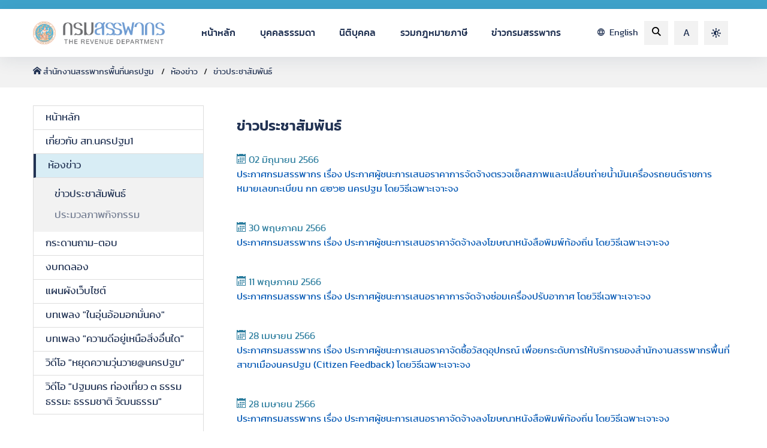

--- FILE ---
content_type: text/html; charset=utf-8
request_url: https://www.rd.go.th/region/06/nakhonpathom/194/page-21.html
body_size: 5525
content:
<!DOCTYPE html>
<html dir="ltr" lang="th-TH" class="no-js">
<head>

<meta charset="utf-8">
<!-- 
	do website by typo3inspire.com

	This website is powered by TYPO3 - inspiring people to share!
	TYPO3 is a free open source Content Management Framework initially created by Kasper Skaarhoj and licensed under GNU/GPL.
	TYPO3 is copyright 1998-2026 of Kasper Skaarhoj. Extensions are copyright of their respective owners.
	Information and contribution at https://typo3.org/
-->

<base href="/region/06/">


<meta name="generator" content="TYPO3 CMS" />
<meta name="keywords" content="สำนักงานสรรพากรพื้นที่นครปฐม,ภาษี,ภาษีเงินได้,ภาษีเงินได้บุคคลธรรมดา,ภาษีหัก ณ ที่จ่าย,ภาษีเงินได้นิติบุคคล,ภาษีธุรกิจเฉพาะ,ยื่นแบบผ่านอินเทอร์เน็ต, ภาษีมูลค่าเพิ่ม,ขอคืนภาษี" />
<meta name="description" content="สำนักงานสรรพากรพื้นที่นครปฐม จัดเก็บภาษีทันสมัย ใส่ใจบริการ ยึดมั่นธรรมภิบาล เพื่อพัฒนาการเศรษฐกิจและสังคมไทย" />
<meta name="robots" content="index,follow" />
<meta name="author" content="กรมสรรพากร" />
<meta property="og:description" content="สำนักงานสรรพากรพื้นที่นครปฐม จัดเก็บภาษีทันสมัย ใส่ใจบริการ ยึดมั่นธรรมภิบาล เพื่อพัฒนาการเศรษฐกิจและสังคมไทย" />
<meta property="og:type" content="website" />
<meta property="og:site_name" content="กรมสรรพากร" />
<meta property="og:image" content="typo3conf/ext/rdinter_theme13/Resources/Public/Images/og_the-revenue-department.jpg" />
<meta property="og:url" content="https://www.rd.go.th/region/06/nakhonpathom/194/page-21.html" />
<meta property="og:title" content="ข่าวประชาสัมพันธ์" />
<meta name="twitter:card" content="summary" />
<meta name="twitter:site" content="@revenuedept" />
<meta name="twitter:creator" content="@revenuedept" />
<meta name="twitter:description" content="สำนักงานสรรพากรพื้นที่นครปฐม จัดเก็บภาษีทันสมัย ใส่ใจบริการ ยึดมั่นธรรมภิบาล เพื่อพัฒนาการเศรษฐกิจและสังคมไทย" />
<meta name="twitter:image" content="typo3conf/ext/rdinter_theme13/Resources/Public/Images/og_the-revenue-department.jpg" />
<meta name="twitter:title" content="ข่าวประชาสัมพันธ์" />
<meta name="rdlang" content="th" />
<meta name="revisit-after" content="7 days" />
<meta name="date" content="TEXT" />
<meta name="datets" content="1586914434" />









<link rel="prev" href="/region/06/nakhonpathom/194/page-20.html" />
<link rel="next" href="/region/06/nakhonpathom/194/page-22.html" />
<title>ข่าวประชาสัมพันธ์ &#124; สำนักงานสรรพากรพื้นที่นครปฐม </title><meta http-equiv="X-UA-Compatible" content="IE=edge">
<meta name="viewport" content="width=device-width, initial-scale=1, shrink-to-fit=no">
<link rel="icon" type="image/x-icon" href="typo3conf/ext/rdinter_theme13/Resources/Public/Icons/favicon-32x32.png"/>
<link rel="shortcut type="image/x-icon" href="typo3conf/ext/rdinter_theme13/Resources/Public/Icons/favicon-32x32.png"/>
<link rel="apple-touch-icon" sizes="57x57" href="typo3conf/ext/rdinter_theme13/Resources/Public/Icons/apple-icon-57x57.png">
<link rel="apple-touch-icon" sizes="60x60" href="typo3conf/ext/rdinter_theme13/Resources/Public/Icons/apple-icon-60x60.png">
<link rel="apple-touch-icon" sizes="72x72" href="typo3conf/ext/rdinter_theme13/Resources/Public/Icons/apple-icon-72x72.png">
<link rel="apple-touch-icon" sizes="76x76" href="typo3conf/ext/rdinter_theme13/Resources/Public/Icons/apple-icon-76x76.png">
<link rel="apple-touch-icon" sizes="114x114" href="typo3conf/ext/rdinter_theme13/Resources/Public/Icons/apple-icon-114x114.png">
<link rel="apple-touch-icon" sizes="120x120" href="typo3conf/ext/rdinter_theme13/Resources/Public/Icons/apple-icon-120x120.png">
<link rel="apple-touch-icon" sizes="144x144" href="typo3conf/ext/rdinter_theme13/Resources/Public/Icons/apple-icon-144x144.png">
<link rel="apple-touch-icon" sizes="152x152" href="typo3conf/ext/rdinter_theme13/Resources/Public/Icons/apple-icon-152x152.png">
<link rel="apple-touch-icon" sizes="180x180" href="typo3conf/ext/rdinter_theme13/Resources/Public/Icons/apple-icon-180x180.png">
<link rel="icon" type="image/png" sizes="192x192"  href="typo3conf/ext/rdinter_theme13/Resources/Public/Icons/android-icon-192x192.png">
<link rel="icon" type="image/png" sizes="32x32" href="typo3conf/ext/rdinter_theme13/Resources/Public/Icons/favicon-32x32.png">
<link rel="icon" type="image/png" sizes="96x96" href="typo3conf/ext/rdinter_theme13/Resources/Public/Icons/favicon-96x96.png">
<link rel="icon" type="image/png" sizes="16x16" href="typo3conf/ext/rdinter_theme13/Resources/Public/Icons/favicon-16x16.png">
<link rel="manifest" href="typo3conf/ext/rdinter_theme13/Resources/Public/Icons/manifest.json">
<meta name="msapplication-TileColor" content="#ffffff">
<meta name="msapplication-TileImage" content="typo3conf/ext/rdinter_theme13/Resources/Public/Icons/ms-icon-144x144.png">
<meta name="theme-color" content="#ffffff"><!--[if gte IE 9 | !IE ]><!-->
<!--<![endif]-->
    <link
      rel="stylesheet"
      href="typo3conf/ext/rdinter_theme13/Resources/Public/assets/vendor/bootstrap/css/bootstrap.min.css"
      type="text/css"
    />
    <link
      rel="stylesheet"
      href="typo3conf/ext/rdinter_theme13/Resources/Public/assets/vendor/slick/slick.css"
      type="text/css"
    />
	<link rel="stylesheet" href="typo3conf/ext/rdinter_theme13/Resources/Public/assets/css/main.css" type="text/css" />
	<link rel="stylesheet" href="typo3conf/ext/rdinter_theme13/Resources/Public/assets/css/content.css" type="text/css" ><link rel="stylesheet" href="fileadmin/theme13/vendor/MagnificPopup/magnific-popup.css" type="text/css" />
<link rel="stylesheet" href="fileadmin/theme13/assets/css/region.css" type="text/css" />
<link rel="canonical" href="/region/06/nakhonpathom/194/page-21.html"/>
</head>
<body id="pageID-194" class="fade-in">
    <header>
      <div class="xl-header">
        <div class="header-bar"></div>
        <div class="header-main">
          <div class="header-container">
            <div class="main">
              <div class="main-logo">
                <a class="d-block" href="https://www.rd.go.th/" title="หน้าหลัก - กรมสรรพากร">
<img alt="กรมสรรพากร - The Revenue Department" src="typo3conf/ext/rdinter_theme13/Resources/Public/assets/images/Logo-2021.svg" class="logo-dark" />
<img alt="กรมสรรพากร - The Revenue Department" src="typo3conf/ext/rdinter_theme13/Resources/Public/assets/images/Logo-2021-white.svg" class="logo-light"/>
</a>
              </div>
              <div class="main-menu"><ul><li><a href="https://www.rd.go.th/" target="_blank" title="หน้าหลัก">หน้าหลัก</a></li><li><a href="https://www.rd.go.th/62336.html" target="_blank" title="บุคคลธรรมดา">บุคคลธรรมดา</a></li><li><a href="https://www.rd.go.th/62319.html" target="_blank" title="นิติบุคคล">นิติบุคคล</a></li><li><a href="https://www.rd.go.th/284.html" target="_blank" title="รวมกฎหมายภาษี">รวมกฎหมายภาษี</a></li><li><a href="https://www.rd.go.th/27208.html" target="_blank" title="ข่าวกรมสรรพากร">ข่าวกรมสรรพากร</a></li></ul></div>
              <div class="main-right">
                <div class="main-lang">
                  <a title="Click to visit Revenue Department English website" href="https://www.rd.go.th/english/"><em class="icomoon-global"></em> English</a>
                </div>
                <div class="main-search">
					<form action="https://searchinter.rd.go.th/ginger/normal_search.html" method="get" target="_self">
                    <div class="input-box">
                      <div>
						  <label for="text-search" class="d-none">ค้นหา...</label>
						  <input type="text" name="text-search" id="text-search" placeholder="ค้นหา..." />
					  </div>
                    </div>
                    <button><span class="icomoon-search"></span></button>
					</form>
                </div>
                <div class="main-accessibility">
                  <div class="actions">
                    <div class="item">
                      <span>A</span>
                      <div class="list action-size-list">
                        <div>
                          <a href="#" title="ลดขนาดตัวอักษร"  class="action-size" data-text-size="down">
                            <div class="icon">A-</div>
                          </a>
                          <a href="#" title="เพิ่มขนาดตัวอักษร"  class="action-size" data-text-size="up">
                            <div class="icon">A+</div>
                          </a>
                        </div>
                      </div>
                    </div>
                    <div class="item">
                      <div class="action-theme-list">
                        <a href="#" title="ลดความสว่างของพื้นหลัง" class="action-theme">
                          <div class="icon">
                            <span
                              class="icomoon-brightness-contrast icon-dark"
                            ></span>
                            <span class="icomoon-sun1 icon-light"></span>
                          </div>
                        </a>
                      </div>
                    </div>
                  </div>
                </div>
              </div>
            </div>
          </div>
        </div>
      </div>
      <div class="xs-header">
        <div class="header-container">
          <div class="xs-header-row">
            <div class="xs-logo" data-append=".main-logo"></div>
            <div class="xs-menu-bars">
              <span class="bars"></span>
              <span class="text"><span>เมนู</span><span>ปิด</span></span>
            </div>
            <div class="xs-menu-expand">
              <div class="xs-menu-content">
                <div
                  class="xs-subpage-links"
                  data-append=".subpage-links"
                ></div>
                <div class="xs-menu-list" data-append=".main-menu"></div>
                <div class="xs-actions">
                  <div
                    class="xs-action-language"
                    data-append=".main-lang"
                  ></div>
                  <div
                    class="xs-action-size"
                    data-append=".action-size-list"
                  ></div>
                  <div
                    class="xs-action-theme"
                    data-append=".action-theme-list"
                  ></div>
                </div>
                <div class="xs-search-box" data-append=".main-search"></div>
              </div>
            </div>
          </div>
        </div>
      </div>
    </header>
    <main>
      <div class="content-breadcrumb">
        <div class="container">
          <ul><li>
	<a href="/region/06/nakhonpathom/" title="หน้าหลัก - สำนักงานสรรพากรพื้นที่นครปฐม">
		<em class="icomoon-home"></em> สำนักงานสรรพากรพื้นที่นครปฐม
	</a>
	</li><li><a href="/region/06/nakhonpathom/194.html" target="_self" title="ห้องข่าว">ห้องข่าว</a></li><li><span><a href="/region/06/nakhonpathom/194.html" target="_self" title="ข่าวประชาสัมพันธ์">ข่าวประชาสัมพันธ์</a></span></li></ul>
        </div>
      </div>
      <div class="content-page-column">
        <div class="container">
          <div class="row">
            <div class="col-side col-md-3">
              <div class="link-list-line">
                <div class="xs-title xs-toggle-nav">ข่าวประชาสัมพันธ์ - Page 21 of 38</div>
                <div class="list-menu xs-toggle-content">
                  <ul><li><a href="/region/06/nakhonpathom/307.html" title="หน้าหลัก">หน้าหลัก</a></li><li><a href="/region/06/nakhonpathom/37.html" title="เกี่ยวกับ สท.นครปฐม1">เกี่ยวกับ สท.นครปฐม1</a></li><li><a href="/region/06/nakhonpathom/194.html" title="ห้องข่าว" class="active">ห้องข่าว</a><div class="submenu"><ul><li><a href="/region/06/nakhonpathom/194.html" title="ข่าวประชาสัมพันธ์" class="active">ข่าวประชาสัมพันธ์</a></li><li><a href="/region/06/nakhonpathom/195.html" title="ประมวลภาพกิจกรรม">ประมวลภาพกิจกรรม</a></li></ul></div></li><li><a href="http://interapp4.rd.go.th/call_center_inter/src/call_main.php" target="_blank" title="กระดานถาม-ตอบ">กระดานถาม-ตอบ</a></li><li><a href="/region/06/nakhonpathom/%E0%B8%87%E0%B8%9A%E0%B8%97%E0%B8%94%E0%B8%A5%E0%B8%AD%E0%B8%87-2561-2565.html" title="งบทดลอง">งบทดลอง</a></li><li><a href="/region/06/nakhonpathom/189.html" title="แผนผังเว็บไซต์">แผนผังเว็บไซต์</a></li><li><a href="https://youtu.be/BPoLGRE0088?si=_dWIrQhdBF4enjHm" target="_blank" title="บทเพลง &quot;ในอุ่นอ้อมอกมั่นคง&quot;">บทเพลง &quot;ในอุ่นอ้อมอกมั่นคง&quot;</a></li><li><a href="https://www.youtube.com/watch?app=desktop&amp;v=wuHK-_0rFXk" target="_blank" title="บทเพลง &quot;ความดีอยู่เหนือสิ่งอื่นใด&quot;">บทเพลง &quot;ความดีอยู่เหนือสิ่งอื่นใด&quot;</a></li><li><a href="https://drive.google.com/file/d/1Dm4IyevSJEAibl_aBt5qA7IXR0nP1LR5/edit" target="_blank" title="วิดีโอ &quot;หยุดความวุ่นวาย@นครปฐม&quot;">วิดีโอ &quot;หยุดความวุ่นวาย@นครปฐม&quot;</a></li><li><a href="https://drive.google.com/file/d/10eukn_2ECULteslLM-juJJOhTfp1J2pl/view" target="_blank" title="วิดีโอ &quot;ปฐมนคร ท่องเที่ยว ๓ ธรรม ธรรมะ ธรรมชาติ วัฒนธรรม&quot;">วิดีโอ &quot;ปฐมนคร ท่องเที่ยว ๓ ธรรม ธรรมะ ธรรมชาติ วัฒนธรรม&quot;</a></li></ul>
                </div>
              </div>
            </div>
            <div class="font-light-sarabun fs-16 col-md-9 py-4" >
				<div class="col-main static-content">
					
<div id="c120" class="frame frame-default frame-type-list frame-layout-0"><header><h3 class="">
				ข่าวประชาสัมพันธ์
			</h3></header><div class="standard-news kanitregular w-100 mb-5"><p class="w-100 color-peera my-0 py-0"><em class="icomoon-calendar"></em><time itemprop="datePublished" datetime="2023-06-02">
			02 มิถุนายน 2566
		</time></p><div class="my-0 py-0"><a title="ประกาศกรมสรรพากร เรื่อง ประกาศผู้ชนะการเสนอราคาการจัดจ้างตรวจเช็คสภาพและเปลี่ยนถ่ายน้ำมันเครื่องรถยนต์ราชการ หมายเลขทะเบียน กท ๔๒๖๒ นครปฐม โดยวิธีเฉพาะเจาะจง" href="/region/06/nakhonpathom/196/1640.html"><p itemprop="headline">ประกาศกรมสรรพากร เรื่อง ประกาศผู้ชนะการเสนอราคาการจัดจ้างตรวจเช็คสภาพและเปลี่ยนถ่ายน้ำมันเครื่องรถยนต์ราชการ หมายเลขทะเบียน กท ๔๒๖๒ นครปฐม โดยวิธีเฉพาะเจาะจง</p></a></div></div><div class="standard-news kanitregular w-100 mb-5"><p class="w-100 color-peera my-0 py-0"><em class="icomoon-calendar"></em><time itemprop="datePublished" datetime="2023-05-30">
			30 พฤษภาคม 2566
		</time></p><div class="my-0 py-0"><a title="ประกาศกรมสรรพากร เรื่อง ประกาศผู้ชนะการเสนอราคาจัดจ้างลงโฆษณาหนังสือพิมพ์ท้องถิ่น โดยวิธีเฉพาะเจาะจง" href="/region/06/nakhonpathom/196/1622.html"><p itemprop="headline">ประกาศกรมสรรพากร เรื่อง ประกาศผู้ชนะการเสนอราคาจัดจ้างลงโฆษณาหนังสือพิมพ์ท้องถิ่น โดยวิธีเฉพาะเจาะจง</p></a></div></div><div class="standard-news kanitregular w-100 mb-5"><p class="w-100 color-peera my-0 py-0"><em class="icomoon-calendar"></em><time itemprop="datePublished" datetime="2023-05-11">
			11 พฤษภาคม 2566
		</time></p><div class="my-0 py-0"><a title="ประกาศกรมสรรพากร เรื่อง ประกาศผู้ชนะการเสนอราคาการจัดจ้างซ่อมเครื่องปรับอากาศ โดยวิธีเฉพาะเจาะจง" href="/region/06/nakhonpathom/196/1580.html"><p itemprop="headline">ประกาศกรมสรรพากร เรื่อง ประกาศผู้ชนะการเสนอราคาการจัดจ้างซ่อมเครื่องปรับอากาศ โดยวิธีเฉพาะเจาะจง</p></a></div></div><div class="standard-news kanitregular w-100 mb-5"><p class="w-100 color-peera my-0 py-0"><em class="icomoon-calendar"></em><time itemprop="datePublished" datetime="2023-04-28">
			28 เมษายน 2566
		</time></p><div class="my-0 py-0"><a title="ประกาศกรมสรรพากร เรื่อง ประกาศผู้ชนะการเสนอราคาจัดซื้อวัสดุอุปกรณ์ เพื่อยกระดับการให้บริการของสำนักงานสรรพากรพื้นที่สาขาเมืองนครปฐม (Citizen Feedback) โดยวิธีเฉพาะเจาะจง" href="/region/06/nakhonpathom/196/1574.html"><p itemprop="headline">ประกาศกรมสรรพากร เรื่อง ประกาศผู้ชนะการเสนอราคาจัดซื้อวัสดุอุปกรณ์ เพื่อยกระดับการให้บริการของสำนักงานสรรพากรพื้นที่สาขาเมืองนครปฐม (Citizen Feedback) โดยวิธีเฉพาะเจาะจง</p></a></div></div><div class="standard-news kanitregular w-100 mb-5"><p class="w-100 color-peera my-0 py-0"><em class="icomoon-calendar"></em><time itemprop="datePublished" datetime="2023-04-28">
			28 เมษายน 2566
		</time></p><div class="my-0 py-0"><a title="ประกาศกรมสรรพากร เรื่อง ประกาศผู้ชนะการเสนอราคาจัดจ้างลงโฆษณาหนังสือพิมพ์ท้องถิ่น โดยวิธีเฉพาะเจาะจง" href="/region/06/nakhonpathom/196/1573.html"><p itemprop="headline">ประกาศกรมสรรพากร เรื่อง ประกาศผู้ชนะการเสนอราคาจัดจ้างลงโฆษณาหนังสือพิมพ์ท้องถิ่น โดยวิธีเฉพาะเจาะจง</p></a></div></div><div class="standard-news kanitregular w-100 mb-5"><p class="w-100 color-peera my-0 py-0"><em class="icomoon-calendar"></em><time itemprop="datePublished" datetime="2023-04-20">
			20 เมษายน 2566
		</time></p><div class="my-0 py-0"><a title="ประกาศกรมสรรพากร เรื่อง ประกาศผู้ชนะการเสนอราคาจัดจ้างซ่อมรถยนต์ราชการ หมายเลขทะเบียน นค ๕๑๙๐ นครปฐม โดยวิธีเฉพาะเจาะจง" href="/region/06/nakhonpathom/196/1553.html"><p itemprop="headline">ประกาศกรมสรรพากร เรื่อง ประกาศผู้ชนะการเสนอราคาจัดจ้างซ่อมรถยนต์ราชการ หมายเลขทะเบียน นค ๕๑๙๐ นครปฐม โดยวิธีเฉพาะเจาะจง</p></a></div></div><div class="standard-news kanitregular w-100 mb-5"><p class="w-100 color-peera my-0 py-0"><em class="icomoon-calendar"></em><time itemprop="datePublished" datetime="2023-04-19">
			19 เมษายน 2566
		</time></p><div class="my-0 py-0"><a title="ประกาศกรมสรรพากร เรื่อง ประกาศผู้ชนะการเสนอราคาจัดจ้างเคลื่อนย้ายโต๊ะทำงาน โดยวิธีเฉพาะเจาะจง" href="/region/06/nakhonpathom/196/1552.html"><p itemprop="headline">ประกาศกรมสรรพากร เรื่อง ประกาศผู้ชนะการเสนอราคาจัดจ้างเคลื่อนย้ายโต๊ะทำงาน โดยวิธีเฉพาะเจาะจง</p></a></div></div><div class="standard-news kanitregular w-100 mb-5"><p class="w-100 color-peera my-0 py-0"><em class="icomoon-calendar"></em><time itemprop="datePublished" datetime="2023-04-19">
			19 เมษายน 2566
		</time></p><div class="my-0 py-0"><a title="ประกาศกรมสรรพากร เรื่อง ประกาศผู้ชนะการเสนอราคา การซื้อครุภัณฑ์สำนักงาน ประเภทชั้นวางเอกสาร โดยวิธีเฉพาะเจาะจง" href="/region/06/nakhonpathom/196/1551.html"><p itemprop="headline">ประกาศกรมสรรพากร เรื่อง ประกาศผู้ชนะการเสนอราคา การซื้อครุภัณฑ์สำนักงาน ประเภทชั้นวางเอกสาร โดยวิธีเฉพาะเจาะจง</p></a></div></div><div class="standard-news kanitregular w-100 mb-5"><p class="w-100 color-peera my-0 py-0"><em class="icomoon-calendar"></em><time itemprop="datePublished" datetime="2023-03-21">
			21 มีนาคม 2566
		</time></p><div class="my-0 py-0"><a title="ประกาศกรมสรรพากร เรื่อง ประกาศผู้ชนะการเสนอราคาจัดจ้างตรวจเช็คสภาพและเปลี่ยนถ่ายน้ำมันเครื่องรถยนต์ราชการ หมายเลขทะเบียน นค ๕๑๙๐ นครปฐม โดยวิธีเฉพาะเจาะจง" href="/region/06/nakhonpathom/196/1520.html"><p itemprop="headline">ประกาศกรมสรรพากร เรื่อง ประกาศผู้ชนะการเสนอราคาจัดจ้างตรวจเช็คสภาพและเปลี่ยนถ่ายน้ำมันเครื่องรถยนต์ราชการ หมายเลขทะเบียน นค ๕๑๙๐ นครปฐม โดยวิธีเฉพาะเจาะจง</p></a></div></div><div class="standard-news kanitregular w-100 mb-5"><p class="w-100 color-peera my-0 py-0"><em class="icomoon-calendar"></em><time itemprop="datePublished" datetime="2023-03-21">
			21 มีนาคม 2566
		</time></p><div class="my-0 py-0"><a title="ประกาศกรมสรรพากร เรื่อง ประกาศผู้ชนะการเสนอราคา จัดจ้างซ่อมกล้องวงจรปิดของสำนักงานสรรพากรพื้นที่สาขากำแพงแสน โดยวิธีเฉพาะเจาะจง" href="/region/06/nakhonpathom/196/1519.html"><p itemprop="headline">ประกาศกรมสรรพากร เรื่อง ประกาศผู้ชนะการเสนอราคา จัดจ้างซ่อมกล้องวงจรปิดของสำนักงานสรรพากรพื้นที่สาขากำแพงแสน โดยวิธีเฉพาะเจาะจง</p></a></div></div><nav class="nav-page w-100"><ul class="f3-widget-paginator"><li class="prev"><a href="/region/06/nakhonpathom/194/page-20.html"><i class=".icomoon-arrow-left-2"></i></a></li><li class="btn-page first"><a href="/region/06/nakhonpathom/194/page-1.html">1</a></li><li class="btn-page">…</li><li class="btn-page"><a href="/region/06/nakhonpathom/194/page-20.html">20</a></li><li class="btn-page active"><a title="Active at Page 21"><strong>21</strong></a></li><li class="btn-page"><a href="/region/06/nakhonpathom/194/page-22.html">22</a></li><li class="btn-page">…</li><li class="btn-page last"><a href="/region/06/nakhonpathom/194/page-38.html">38</a></li><li class="btn-page last next"><a href="/region/06/nakhonpathom/194/page-22.html"><i class=".icomoon-arrow-right-2"></i></a></li></ul></nav><div class="news-clear"></div></div>


				</div>              
            </div>
          </div>
		  <div class="row">
			<div class="col-12 py-3">
				<p><div class="page-lastupdate">ปรับปรุงล่าสุด:&nbsp;13-11-2023</div></p>
			</div>
		  </div>
        </div>
      </div>
    </main>
	<hr/>
	<footer>
      <div class="footer-main">
        <div class="container">
          <div class="row">		  
            <div class="col-md-12">
			   <h3>สำนักงานสรรพากรพื้นที่นครปฐม 1</h3> 
  <p>71 ถนนเทศา อำเภอเมือง จังหวัดนครปฐม 73000<br/>โทร. 0-3425-4197, 0-3425-7337, 0-3425-8816, 0-3425-3908 โทรสาร 0-3425-3909</p>   
              <div class="social-list">
                <div class="w-100">
					<em class="icomoon-phone fs-18 pr-2"></em> <a class="fs-18 font-medium" title="คลิกเพื่อโทรติดต่อ RD Intelligence Center 1161" href="tel:1161">RD Intelligence Center 1161</a>
				</div>				
              </div>
            </div>
          </div>
        </div>
      </div>
      <div class="footer-bottom">
        <div class="container">
          <div class="row">
            <div class="col-md-12 font-dark">
              © สงวนลิขสิทธิ์ 2563 กรมสรรพากร
            </div>
          </div>
        </div>
      </div>
    </footer>



<!--[if gte IE 9 | !IE ]><!-->
<script src="typo3conf/ext/rdinter_theme13/Resources/Public/assets/vendor/jquery/jquery-3.5.1.min.js"></script>
<script src="typo3conf/ext/rdinter_theme13/Resources/Public/assets/vendor/jquery/jquery.cookie.js"></script>
<script src="typo3conf/ext/rdinter_theme13/Resources/Public/assets/vendor/slick/slick.min.js"></script>
<script src="typo3conf/ext/rdinter_theme13/Resources/Public/assets/js/main.js"></script>
<script src="typo3conf/ext/rdinter_theme13/Resources/Public/assets/js/custom.js"></script>
<!--<![endif]-->
<!--[if lt IE 9 ]>
<![endif]--><script src="fileadmin/theme13/vendor/MagnificPopup/jquery.magnific-popup.min.js"></script>
<script src="fileadmin/theme13/assets/js/region.js"></script><!-- Google tag (gtag.js) -->
<script async src="https://www.googletagmanager.com/gtag/js?id=G-PQHDM8VDWF"></script>
<script>
  window.dataLayer = window.dataLayer || [];
  function gtag(){dataLayer.push(arguments);}
  gtag('js', new Date());
  gtag('config', 'G-PQHDM8VDWF');
</script>  <script>
  var _pathname = location.protocol + '//' + location.host + location.pathname;
  $(".nav-tabs a").each(function() {
	var $this = $(this);       
	var _href = $this.attr("aria-controls"); 
	$this.attr("href", _pathname+'#'+_href+'-tab');
  });
  $(".nav-tabs a").click(function() {
	  var cur_tab_id = $(this).attr('aria-controls');
	  $('.tab-content .tab-pane').removeClass('active');
	  $('.tab-content .tab-pane').removeClass('show');	
	  $('.nav-tabs a').removeClass('active');	  
	  $('.nav-tabs #'+cur_tab_id+'-tab').addClass('active');
	  $('.tab-content #'+cur_tab_id).addClass('show active');
  });
  </script>
</body>
</html>

--- FILE ---
content_type: text/css; charset=utf-8
request_url: https://www.rd.go.th/region/06/typo3conf/ext/rdinter_theme13/Resources/Public/assets/css/main.css
body_size: 14615
content:
@charset "UTF-8";
@font-face {
  font-family: "sarabunbold";
  src: url("../fonts/sarabun/sarabun-bold-webfont.eot");
  src: url("../fonts/sarabun/sarabun-bold-webfont.eot?#iefix") format("embedded-opentype"), url("../fonts/sarabun/sarabun-bold-webfont.woff2") format("woff2"), url("../fonts/sarabun/sarabun-bold-webfont.woff") format("woff"), url("../fonts/sarabun/sarabun-bold-webfont.ttf") format("truetype"), url("../fonts/sarabun/sarabun-bold-webfont.svg#sarabunbold") format("svg");
  font-weight: normal;
  font-style: normal;
}
@font-face {
  font-family: "sarabunlight";
  src: url("../fonts/sarabun/sarabun-light-webfont.eot");
  src: url("../fonts/sarabun/sarabun-light-webfont.eot?#iefix") format("embedded-opentype"), url("../fonts/sarabun/sarabun-light-webfont.woff2") format("woff2"), url("../fonts/sarabun/sarabun-light-webfont.woff") format("woff"), url("../fonts/sarabun/sarabun-light-webfont.ttf") format("truetype"), url("../fonts/sarabun/sarabun-light-webfont.svg#sarabunlight") format("svg");
  font-weight: normal;
  font-style: normal;
}
@font-face {
  font-family: "sarabunmedium";
  src: url("../fonts/sarabun/sarabun-medium-webfont.eot");
  src: url("../fonts/sarabun/sarabun-medium-webfont.eot?#iefix") format("embedded-opentype"), url("../fonts/sarabun/sarabun-medium-webfont.woff2") format("woff2"), url("../fonts/sarabun/sarabun-medium-webfont.woff") format("woff"), url("../fonts/sarabun/sarabun-medium-webfont.ttf") format("truetype"), url("../fonts/sarabun/sarabun-medium-webfont.svg#sarabunmedium") format("svg");
  font-weight: normal;
  font-style: normal;
}
@font-face {
  font-family: "sarabunregular";
  src: url("../fonts/sarabun/sarabun-regular-webfont.eot");
  src: url("../fonts/sarabun/sarabun-regular-webfont.eot?#iefix") format("embedded-opentype"), url("../fonts/sarabun/sarabun-regular-webfont.woff2") format("woff2"), url("../fonts/sarabun/sarabun-regular-webfont.woff") format("woff"), url("../fonts/sarabun/sarabun-regular-webfont.ttf") format("truetype"), url("../fonts/sarabun/sarabun-regular-webfont.svg#sarabunregular") format("svg");
  font-weight: normal;
  font-style: normal;
}
@font-face {
  font-family: "sarabunsemibold";
  src: url("../fonts/sarabun/sarabun-semibold-webfont.eot");
  src: url("../fonts/sarabun/sarabun-semibold-webfont.eot?#iefix") format("embedded-opentype"), url("../fonts/sarabun/sarabun-semibold-webfont.woff2") format("woff2"), url("../fonts/sarabun/sarabun-semibold-webfont.woff") format("woff"), url("../fonts/sarabun/sarabun-semibold-webfont.ttf") format("truetype"), url("../fonts/sarabun/sarabun-semibold-webfont.svg#sarabunsemibold") format("svg");
  font-weight: normal;
  font-style: normal;
}
@font-face {
  font-family: "sarabunthin";
  src: url("../fonts/sarabun/sarabun-thin-webfont.eot");
  src: url("../fonts/sarabun/sarabun-thin-webfont.eot?#iefix") format("embedded-opentype"), url("../fonts/sarabun/sarabun-thin-webfont.woff2") format("woff2"), url("../fonts/sarabun/sarabun-thin-webfont.woff") format("woff"), url("../fonts/sarabun/sarabun-thin-webfont.ttf") format("truetype"), url("../fonts/sarabun/sarabun-thin-webfont.svg#sarabunthin") format("svg");
  font-weight: normal;
  font-style: normal;
}
/*! Generated by Font Squirrel (https://www.fontsquirrel.com) on December 11, 2020 */
@font-face {
  font-family: "kanitbold";
  src: url("../fonts/kanit/kanit-bold-webfont.eot");
  src: url("../fonts/kanit/kanit-bold-webfont.eot?#iefix") format("embedded-opentype"), url("../fonts/kanit/kanit-bold-webfont.woff2") format("woff2"), url("../fonts/kanit/kanit-bold-webfont.woff") format("woff"), url("../fonts/kanit/kanit-bold-webfont.ttf") format("truetype"), url("../fonts/kanit/kanit-bold-webfont.svg#kanitbold") format("svg");
  font-weight: normal;
  font-style: normal;
}
@font-face {
  font-family: "kanitlight";
  src: url("../fonts/kanit/kanit-light-webfont.eot");
  src: url("../fonts/kanit/kanit-light-webfont.eot?#iefix") format("embedded-opentype"), url("../fonts/kanit/kanit-light-webfont.woff2") format("woff2"), url("../fonts/kanit/kanit-light-webfont.woff") format("woff"), url("../fonts/kanit/kanit-light-webfont.ttf") format("truetype"), url("../fonts/kanit/kanit-light-webfont.svg#kanitlight") format("svg");
  font-weight: normal;
  font-style: normal;
}
@font-face {
  font-family: "kanitmedium";
  src: url("../fonts/kanit/kanit-medium-webfont.eot");
  src: url("../fonts/kanit/kanit-medium-webfont.eot?#iefix") format("embedded-opentype"), url("../fonts/kanit/kanit-medium-webfont.woff2") format("woff2"), url("../fonts/kanit/kanit-medium-webfont.woff") format("woff"), url("../fonts/kanit/kanit-medium-webfont.ttf") format("truetype"), url("../fonts/kanit/kanit-medium-webfont.svg#kanitmedium") format("svg");
  font-weight: normal;
  font-style: normal;
}
@font-face {
  font-family: "kanitregular";
  src: url("../fonts/kanit/kanit-regular-webfont.eot");
  src: url("../fonts/kanit/kanit-regular-webfont.eot?#iefix") format("embedded-opentype"), url("../fonts/kanit/kanit-regular-webfont.woff2") format("woff2"), url("../fonts/kanit/kanit-regular-webfont.woff") format("woff"), url("../fonts/kanit/kanit-regular-webfont.ttf") format("truetype"), url("../fonts/kanit/kanit-regular-webfont.svg#kanitregular") format("svg");
  font-weight: normal;
  font-style: normal;
}
@font-face {
  font-family: "kanitsemibold";
  src: url("../fonts/kanit/kanit-semibold-webfont.eot");
  src: url("../fonts/kanit/kanit-semibold-webfont.eot?#iefix") format("embedded-opentype"), url("../fonts/kanit/kanit-semibold-webfont.woff2") format("woff2"), url("../fonts/kanit/kanit-semibold-webfont.woff") format("woff"), url("../fonts/kanit/kanit-semibold-webfont.ttf") format("truetype"), url("../fonts/kanit/kanit-semibold-webfont.svg#kanitsemibold") format("svg");
  font-weight: normal;
  font-style: normal;
}
@font-face {
  font-family: "kanitthin";
  src: url("../fonts/kanit/kanit-thin-webfont.eot");
  src: url("../fonts/kanit/kanit-thin-webfont.eot?#iefix") format("embedded-opentype"), url("../fonts/kanit/kanit-thin-webfont.woff2") format("woff2"), url("../fonts/kanit/kanit-thin-webfont.woff") format("woff"), url("../fonts/kanit/kanit-thin-webfont.ttf") format("truetype"), url("../fonts/kanit/kanit-thin-webfont.svg#kanitthin") format("svg");
  font-weight: normal;
  font-style: normal;
}
@font-face {
  font-family: "icomoon";
  src: url("../fonts/icomoon/icomoon.eot?aszaqp");
  src: url("../fonts/icomoon/icomoon.eot?aszaqp#iefix") format("embedded-opentype"), url("../fonts/icomoon/icomoon.ttf?aszaqp") format("truetype"), url("../fonts/icomoon/icomoon.woff?aszaqp") format("woff"), url("../fonts/icomoon/icomoon.svg?aszaqp#icomoon") format("svg");
  font-weight: normal;
  font-style: normal;
  font-display: block;
}
[class^=icomoon-],
[class*=" icomoon-"] {
  /* use !important to prevent issues with browser extensions that change fonts */
  font-family: "icomoon" !important;
  speak: never;
  font-style: normal;
  font-weight: normal;
  font-variant: normal;
  text-transform: none;
  line-height: 1;
  /* Better Font Rendering =========== */
  -webkit-font-smoothing: antialiased;
  -moz-osx-font-smoothing: grayscale;
}

.icomoon-arrow-thin:before {
  content: "";
}

.icomoon-arrow:before {
  content: "";
}

.icomoon-phone:before {
  content: "";
}

.icomoon-youtube:before {
  content: "";
}

.icomoon-twitter:before {
  content: "";
}

.icomoon-facebook:before {
  content: "";
}

.icomoon-icon-arrow:before {
  content: "";
}

.icomoon-search:before {
  content: "";
}

.icomoon-global:before {
  content: "";
}

.icomoon-home:before {
  content: "";
}

.icomoon-office:before {
  content: "";
}

.icomoon-pencil:before {
  content: "";
}

.icomoon-image:before {
  content: "";
}

.icomoon-images:before {
  content: "";
}

.icomoon-camera:before {
  content: "";
}

.icomoon-headphones:before {
  content: "";
}

.icomoon-play:before {
  content: "";
}

.icomoon-video-camera:before {
  content: "";
}

.icomoon-bullhorn:before {
  content: "";
}

.icomoon-connection:before {
  content: "";
}

.icomoon-book:before {
  content: "";
}

.icomoon-books:before {
  content: "";
}

.icomoon-library:before {
  content: "";
}

.icomoon-file-text:before {
  content: "";
}

.icomoon-file-empty:before {
  content: "";
}

.icomoon-folder:before {
  content: "";
}

.icomoon-folder-open:before {
  content: "";
}

.icomoon-folder-plus:before {
  content: "";
}

.icomoon-folder-minus:before {
  content: "";
}

.icomoon-folder-download:before {
  content: "";
}

.icomoon-folder-upload:before {
  content: "";
}

.icomoon-price-tag:before {
  content: "";
}

.icomoon-price-tags:before {
  content: "";
}

.icomoon-qrcode:before {
  content: "";
}

.icomoon-phone:before {
  content: "";
}

.icomoon-location:before {
  content: "";
}

.icomoon-location2:before {
  content: "";
}

.icomoon-clock:before {
  content: "";
}

.icomoon-clock-o:before {
  content: "";
}

.icomoon-download:before {
  content: "";
}

.icomoon-undo:before {
  content: "";
}

.icomoon-redo:before {
  content: "";
}

.icomoon-bubble:before {
  content: "";
}

.icomoon-user:before {
  content: "";
}

.icomoon-users:before {
  content: "";
}

.icomoon-user-plus:before {
  content: "";
}

.icomoon-user-minus:before {
  content: "";
}

.icomoon-user-check:before {
  content: "";
}

.icomoon-user-tie:before {
  content: "";
}

.icomoon-quotes-left:before {
  content: "";
}

.icomoon-quotes-right:before {
  content: "";
}

.icomoon-hour-glass:before {
  content: "";
}

.icomoon-spinner:before {
  content: "";
}

.icomoon-search-2:before {
  content: "";
}

.icomoon-zoom-in:before {
  content: "";
}

.icomoon-zoom-out:before {
  content: "";
}

.icomoon-volume-high:before {
  content: "";
}

.icomoon-volume-medium:before {
  content: "";
}

.icomoon-infinite:before {
  content: "";
}

.icomoon-arrow-right-2:before {
  content: "";
}

.icomoon-arrow-left-2:before {
  content: "";
}

.icomoon-circle-up:before {
  content: "";
}

.icomoon-circle-right:before {
  content: "";
}

.icomoon-circle-down:before {
  content: "";
}

.icomoon-circle-left:before {
  content: "";
}

.icomoon-radio-checked:before {
  content: "";
}

.icomoon-radio-checked2:before {
  content: "";
}

.icomoon-radio-unchecked:before {
  content: "";
}

.icomoon-embed:before {
  content: "";
}

.icomoon-embed2:before {
  content: "";
}

.icomoon-facebook-2:before {
  content: "";
}

.icomoon-facebook-o:before {
  content: "";
}

.icomoon-instagram:before {
  content: "";
}

.icomoon-twitter-2:before {
  content: "";
}

.icomoon-rss:before {
  content: "";
}

.icomoon-youtube-2:before {
  content: "";
}

.icomoon-file-pdf:before {
  content: "";
}

.icomoon-file-word:before {
  content: "";
}

.icomoon-file-excel:before {
  content: "";
}

.icomoon-Icon-material-local-phone:before {
  content: "";
}

.icomoon-youtube:before {
  content: "";
}

.icomoon-twitter:before {
  content: "";
}

.icomoon-facebook:before {
  content: "";
}

.icomoon-search:before {
  content: "";
}

.icomoon-Icon-material-language:before {
  content: "";
}

.icomoon-arrow-thin:before {
  content: "";
}

.icomoon-arrows:before {
  content: "";
}

.icomoon-check:before {
  content: "";
}

.icomoon-external:before {
  content: "";
}

.icomoon-zip:before {
  content: "";
}

.icomoon-pdf:before {
  content: "";
}

.icomoon-sun:before {
  content: "";
}

.icomoon-moon:before {
  content: "";
}

.icomoon-down-arrow:before {
  content: "";
}

.icomoon-user-2:before {
  content: "";
}

.icomoon-user-2:before {
  content: "";
}

.icomoon-down-arrow:before {
  content: "";
}

.icomoon-sun:before {
  content: "";
}

.icomoon-moon:before {
  content: "";
}

.icomoon-external:before {
  content: "";
}

.icomoon-zip:before {
  content: "";
}

.icomoon-pdf:before {
  content: "";
}

.icomoon-Icon-material-local-phone:before {
  content: "";
}

.icomoon-youtube:before {
  content: "";
}

.icomoon-twitter:before {
  content: "";
}

.icomoon-facebook:before {
  content: "";
}

.icomoon-home:before {
  content: "";
}

.icomoon-search:before {
  content: "";
}

.icomoon-Icon-material-language:before {
  content: "";
}

.icomoon-arrow-thin:before {
  content: "";
}

.icomoon-arrows:before {
  content: "";
}

.icomoon-office:before {
  content: "";
}

.icomoon-pencil:before {
  content: "";
}

.icomoon-check:before {
  content: "";
}

.icomoon-image:before {
  content: "";
}

.icomoon-images:before {
  content: "";
}

.icomoon-camera:before {
  content: "";
}

.icomoon-headphones:before {
  content: "";
}

.icomoon-play:before {
  content: "";
}

.icomoon-video-camera:before {
  content: "";
}

.icomoon-bullhorn:before {
  content: "";
}

.icomoon-connection:before {
  content: "";
}

.icomoon-book:before {
  content: "";
}

.icomoon-books:before {
  content: "";
}

.icomoon-library:before {
  content: "";
}

.icomoon-file-text:before {
  content: "";
}

.icomoon-file-empty:before {
  content: "";
}

.icomoon-folder:before {
  content: "";
}

.icomoon-folder-open:before {
  content: "";
}

.icomoon-folder-plus:before {
  content: "";
}

.icomoon-folder-minus:before {
  content: "";
}

.icomoon-folder-download:before {
  content: "";
}

.icomoon-folder-upload:before {
  content: "";
}

.icomoon-price-tag:before {
  content: "";
}

.icomoon-price-tags:before {
  content: "";
}

.icomoon-qrcode:before {
  content: "";
}

.icomoon-phone:before {
  content: "";
}

.icomoon-location:before {
  content: "";
}

.icomoon-location2:before {
  content: "";
}

.icomoon-clock:before {
  content: "";
}

.icomoon-clock-o:before {
  content: "";
}

.icomoon-download:before {
  content: "";
}

.icomoon-undo:before {
  content: "";
}

.icomoon-redo:before {
  content: "";
}

.icomoon-bubble:before {
  content: "";
}

.icomoon-user:before {
  content: "";
}

.icomoon-users:before {
  content: "";
}

.icomoon-user-plus:before {
  content: "";
}

.icomoon-user-minus:before {
  content: "";
}

.icomoon-user-check:before {
  content: "";
}

.icomoon-user-tie:before {
  content: "";
}

.icomoon-quotes-left:before {
  content: "";
}

.icomoon-quotes-right:before {
  content: "";
}

.icomoon-hour-glass:before {
  content: "";
}

.icomoon-spinner:before {
  content: "";
}

.icomoon-search-2:before {
  content: "";
}

.icomoon-zoom-in:before {
  content: "";
}

.icomoon-zoom-out:before {
  content: "";
}

.icomoon-volume-high:before {
  content: "";
}

.icomoon-volume-medium:before {
  content: "";
}

.icomoon-infinite:before {
  content: "";
}

.icomoon-arrow-right-2:before {
  content: "";
}

.icomoon-arrow-left-2:before {
  content: "";
}

.icomoon-circle-up:before {
  content: "";
}

.icomoon-circle-right:before {
  content: "";
}

.icomoon-circle-down:before {
  content: "";
}

.icomoon-circle-left:before {
  content: "";
}

.icomoon-radio-checked:before {
  content: "";
}

.icomoon-radio-checked2:before {
  content: "";
}

.icomoon-radio-unchecked:before {
  content: "";
}

.icomoon-embed:before {
  content: "";
}

.icomoon-embed2:before {
  content: "";
}

.icomoon-facebook-2:before {
  content: "";
}

.icomoon-facebook-o:before {
  content: "";
}

.icomoon-instagram:before {
  content: "";
}

.icomoon-twitter-2:before {
  content: "";
}

.icomoon-rss:before {
  content: "";
}

.icomoon-youtube-2:before {
  content: "";
}

.icomoon-file-pdf:before {
  content: "";
}

.icomoon-file-word:before {
  content: "";
}

.icomoon-file-excel:before {
  content: "";
}

.icomoon-home2:before {
  content: "";
}

.icomoon-home3:before {
  content: "";
}

.icomoon-office1:before {
  content: "";
}

.icomoon-newspaper:before {
  content: "";
}

.icomoon-pencil1:before {
  content: "";
}

.icomoon-pencil2:before {
  content: "";
}

.icomoon-quill:before {
  content: "";
}

.icomoon-pen:before {
  content: "";
}

.icomoon-blog:before {
  content: "";
}

.icomoon-eyedropper:before {
  content: "";
}

.icomoon-droplet:before {
  content: "";
}

.icomoon-paint-format:before {
  content: "";
}

.icomoon-image1:before {
  content: "";
}

.icomoon-images1:before {
  content: "";
}

.icomoon-camera1:before {
  content: "";
}

.icomoon-headphones1:before {
  content: "";
}

.icomoon-music:before {
  content: "";
}

.icomoon-play1:before {
  content: "";
}

.icomoon-film:before {
  content: "";
}

.icomoon-video-camera1:before {
  content: "";
}

.icomoon-dice:before {
  content: "";
}

.icomoon-pacman:before {
  content: "";
}

.icomoon-spades:before {
  content: "";
}

.icomoon-clubs:before {
  content: "";
}

.icomoon-diamonds:before {
  content: "";
}

.icomoon-bullhorn1:before {
  content: "";
}

.icomoon-connection1:before {
  content: "";
}

.icomoon-podcast:before {
  content: "";
}

.icomoon-feed:before {
  content: "";
}

.icomoon-mic:before {
  content: "";
}

.icomoon-book1:before {
  content: "";
}

.icomoon-books1:before {
  content: "";
}

.icomoon-library1:before {
  content: "";
}

.icomoon-file-text1:before {
  content: "";
}

.icomoon-profile:before {
  content: "";
}

.icomoon-file-empty1:before {
  content: "";
}

.icomoon-files-empty:before {
  content: "";
}

.icomoon-file-text2:before {
  content: "";
}

.icomoon-file-picture:before {
  content: "";
}

.icomoon-file-music:before {
  content: "";
}

.icomoon-file-play:before {
  content: "";
}

.icomoon-file-video:before {
  content: "";
}

.icomoon-file-zip:before {
  content: "";
}

.icomoon-copy:before {
  content: "";
}

.icomoon-paste:before {
  content: "";
}

.icomoon-stack:before {
  content: "";
}

.icomoon-folder1:before {
  content: "";
}

.icomoon-folder-open1:before {
  content: "";
}

.icomoon-folder-plus1:before {
  content: "";
}

.icomoon-folder-minus1:before {
  content: "";
}

.icomoon-folder-download1:before {
  content: "";
}

.icomoon-folder-upload1:before {
  content: "";
}

.icomoon-price-tag1:before {
  content: "";
}

.icomoon-price-tags1:before {
  content: "";
}

.icomoon-barcode:before {
  content: "";
}

.icomoon-qrcode1:before {
  content: "";
}

.icomoon-ticket:before {
  content: "";
}

.icomoon-cart:before {
  content: "";
}

.icomoon-coin-dollar:before {
  content: "";
}

.icomoon-coin-euro:before {
  content: "";
}

.icomoon-coin-pound:before {
  content: "";
}

.icomoon-coin-yen:before {
  content: "";
}

.icomoon-credit-card:before {
  content: "";
}

.icomoon-calculator:before {
  content: "";
}

.icomoon-lifebuoy:before {
  content: "";
}

.icomoon-phone1:before {
  content: "";
}

.icomoon-phone-hang-up:before {
  content: "";
}

.icomoon-address-book:before {
  content: "";
}

.icomoon-envelop:before {
  content: "";
}

.icomoon-pushpin:before {
  content: "";
}

.icomoon-location1:before {
  content: "";
}

.icomoon-location21:before {
  content: "";
}

.icomoon-compass:before {
  content: "";
}

.icomoon-compass2:before {
  content: "";
}

.icomoon-map:before {
  content: "";
}

.icomoon-map2:before {
  content: "";
}

.icomoon-history:before {
  content: "";
}

.icomoon-clock1:before {
  content: "";
}

.icomoon-clock2:before {
  content: "";
}

.icomoon-alarm:before {
  content: "";
}

.icomoon-bell:before {
  content: "";
}

.icomoon-stopwatch:before {
  content: "";
}

.icomoon-calendar:before {
  content: "";
}

.icomoon-printer:before {
  content: "";
}

.icomoon-keyboard:before {
  content: "";
}

.icomoon-display:before {
  content: "";
}

.icomoon-laptop:before {
  content: "";
}

.icomoon-mobile:before {
  content: "";
}

.icomoon-mobile2:before {
  content: "";
}

.icomoon-tablet:before {
  content: "";
}

.icomoon-tv:before {
  content: "";
}

.icomoon-drawer:before {
  content: "";
}

.icomoon-drawer2:before {
  content: "";
}

.icomoon-box-add:before {
  content: "";
}

.icomoon-box-remove:before {
  content: "";
}

.icomoon-download1:before {
  content: "";
}

.icomoon-upload:before {
  content: "";
}

.icomoon-floppy-disk:before {
  content: "";
}

.icomoon-drive:before {
  content: "";
}

.icomoon-database:before {
  content: "";
}

.icomoon-undo1:before {
  content: "";
}

.icomoon-redo1:before {
  content: "";
}

.icomoon-undo2:before {
  content: "";
}

.icomoon-redo2:before {
  content: "";
}

.icomoon-forward:before {
  content: "";
}

.icomoon-reply:before {
  content: "";
}

.icomoon-bubble1:before {
  content: "";
}

.icomoon-bubbles:before {
  content: "";
}

.icomoon-bubbles2:before {
  content: "";
}

.icomoon-bubble2:before {
  content: "";
}

.icomoon-bubbles3:before {
  content: "";
}

.icomoon-bubbles4:before {
  content: "";
}

.icomoon-user2:before {
  content: "";
}

.icomoon-users1:before {
  content: "";
}

.icomoon-user-plus1:before {
  content: "";
}

.icomoon-user-minus1:before {
  content: "";
}

.icomoon-user-check1:before {
  content: "";
}

.icomoon-user-tie1:before {
  content: "";
}

.icomoon-quotes-left1:before {
  content: "";
}

.icomoon-quotes-right1:before {
  content: "";
}

.icomoon-hour-glass1:before {
  content: "";
}

.icomoon-spinner1:before {
  content: "";
}

.icomoon-spinner2:before {
  content: "";
}

.icomoon-spinner3:before {
  content: "";
}

.icomoon-spinner4:before {
  content: "";
}

.icomoon-spinner5:before {
  content: "";
}

.icomoon-spinner6:before {
  content: "";
}

.icomoon-spinner7:before {
  content: "";
}

.icomoon-spinner8:before {
  content: "";
}

.icomoon-spinner9:before {
  content: "";
}

.icomoon-spinner10:before {
  content: "";
}

.icomoon-spinner11:before {
  content: "";
}

.icomoon-binoculars:before {
  content: "";
}

.icomoon-search1:before {
  content: "";
}

.icomoon-zoom-in1:before {
  content: "";
}

.icomoon-zoom-out1:before {
  content: "";
}

.icomoon-enlarge:before {
  content: "";
}

.icomoon-shrink:before {
  content: "";
}

.icomoon-enlarge2:before {
  content: "";
}

.icomoon-shrink2:before {
  content: "";
}

.icomoon-key:before {
  content: "";
}

.icomoon-key2:before {
  content: "";
}

.icomoon-lock:before {
  content: "";
}

.icomoon-unlocked:before {
  content: "";
}

.icomoon-wrench:before {
  content: "";
}

.icomoon-equalizer:before {
  content: "";
}

.icomoon-equalizer2:before {
  content: "";
}

.icomoon-cog:before {
  content: "";
}

.icomoon-cogs:before {
  content: "";
}

.icomoon-hammer:before {
  content: "";
}

.icomoon-magic-wand:before {
  content: "";
}

.icomoon-aid-kit:before {
  content: "";
}

.icomoon-bug:before {
  content: "";
}

.icomoon-pie-chart:before {
  content: "";
}

.icomoon-stats-dots:before {
  content: "";
}

.icomoon-stats-bars:before {
  content: "";
}

.icomoon-stats-bars2:before {
  content: "";
}

.icomoon-trophy:before {
  content: "";
}

.icomoon-gift:before {
  content: "";
}

.icomoon-glass:before {
  content: "";
}

.icomoon-glass2:before {
  content: "";
}

.icomoon-mug:before {
  content: "";
}

.icomoon-spoon-knife:before {
  content: "";
}

.icomoon-leaf:before {
  content: "";
}

.icomoon-rocket:before {
  content: "";
}

.icomoon-meter:before {
  content: "";
}

.icomoon-meter2:before {
  content: "";
}

.icomoon-hammer2:before {
  content: "";
}

.icomoon-fire:before {
  content: "";
}

.icomoon-lab:before {
  content: "";
}

.icomoon-magnet:before {
  content: "";
}

.icomoon-bin:before {
  content: "";
}

.icomoon-bin2:before {
  content: "";
}

.icomoon-briefcase:before {
  content: "";
}

.icomoon-airplane:before {
  content: "";
}

.icomoon-truck:before {
  content: "";
}

.icomoon-road:before {
  content: "";
}

.icomoon-accessibility:before {
  content: "";
}

.icomoon-target:before {
  content: "";
}

.icomoon-shield:before {
  content: "";
}

.icomoon-power:before {
  content: "";
}

.icomoon-switch:before {
  content: "";
}

.icomoon-power-cord:before {
  content: "";
}

.icomoon-clipboard:before {
  content: "";
}

.icomoon-list-numbered:before {
  content: "";
}

.icomoon-list:before {
  content: "";
}

.icomoon-list2:before {
  content: "";
}

.icomoon-tree:before {
  content: "";
}

.icomoon-menu:before {
  content: "";
}

.icomoon-menu2:before {
  content: "";
}

.icomoon-menu3:before {
  content: "";
}

.icomoon-menu4:before {
  content: "";
}

.icomoon-cloud:before {
  content: "";
}

.icomoon-cloud-download:before {
  content: "";
}

.icomoon-cloud-upload:before {
  content: "";
}

.icomoon-cloud-check:before {
  content: "";
}

.icomoon-download2:before {
  content: "";
}

.icomoon-upload2:before {
  content: "";
}

.icomoon-download3:before {
  content: "";
}

.icomoon-upload3:before {
  content: "";
}

.icomoon-sphere:before {
  content: "";
}

.icomoon-earth:before {
  content: "";
}

.icomoon-link:before {
  content: "";
}

.icomoon-flag:before {
  content: "";
}

.icomoon-attachment:before {
  content: "";
}

.icomoon-eye:before {
  content: "";
}

.icomoon-eye-plus:before {
  content: "";
}

.icomoon-eye-minus:before {
  content: "";
}

.icomoon-eye-blocked:before {
  content: "";
}

.icomoon-bookmark:before {
  content: "";
}

.icomoon-bookmarks:before {
  content: "";
}

.icomoon-sun1:before {
  content: "";
}

.icomoon-contrast:before {
  content: "";
}

.icomoon-brightness-contrast:before {
  content: "";
}

.icomoon-star-empty:before {
  content: "";
}

.icomoon-star-half:before {
  content: "";
}

.icomoon-star-full:before {
  content: "";
}

.icomoon-heart:before {
  content: "";
}

.icomoon-heart-broken:before {
  content: "";
}

.icomoon-man:before {
  content: "";
}

.icomoon-woman:before {
  content: "";
}

.icomoon-man-woman:before {
  content: "";
}

.icomoon-happy:before {
  content: "";
}

.icomoon-happy2:before {
  content: "";
}

.icomoon-smile:before {
  content: "";
}

.icomoon-smile2:before {
  content: "";
}

.icomoon-tongue:before {
  content: "";
}

.icomoon-tongue2:before {
  content: "";
}

.icomoon-sad:before {
  content: "";
}

.icomoon-sad2:before {
  content: "";
}

.icomoon-wink:before {
  content: "";
}

.icomoon-wink2:before {
  content: "";
}

.icomoon-grin:before {
  content: "";
}

.icomoon-grin2:before {
  content: "";
}

.icomoon-cool:before {
  content: "";
}

.icomoon-cool2:before {
  content: "";
}

.icomoon-angry:before {
  content: "";
}

.icomoon-angry2:before {
  content: "";
}

.icomoon-evil:before {
  content: "";
}

.icomoon-evil2:before {
  content: "";
}

.icomoon-shocked:before {
  content: "";
}

.icomoon-shocked2:before {
  content: "";
}

.icomoon-baffled:before {
  content: "";
}

.icomoon-baffled2:before {
  content: "";
}

.icomoon-confused:before {
  content: "";
}

.icomoon-confused2:before {
  content: "";
}

.icomoon-neutral:before {
  content: "";
}

.icomoon-neutral2:before {
  content: "";
}

.icomoon-hipster:before {
  content: "";
}

.icomoon-hipster2:before {
  content: "";
}

.icomoon-wondering:before {
  content: "";
}

.icomoon-wondering2:before {
  content: "";
}

.icomoon-sleepy:before {
  content: "";
}

.icomoon-sleepy2:before {
  content: "";
}

.icomoon-frustrated:before {
  content: "";
}

.icomoon-frustrated2:before {
  content: "";
}

.icomoon-crying:before {
  content: "";
}

.icomoon-crying2:before {
  content: "";
}

.icomoon-point-up:before {
  content: "";
}

.icomoon-point-right:before {
  content: "";
}

.icomoon-point-down:before {
  content: "";
}

.icomoon-point-left:before {
  content: "";
}

.icomoon-warning:before {
  content: "";
}

.icomoon-notification:before {
  content: "";
}

.icomoon-question:before {
  content: "";
}

.icomoon-plus:before {
  content: "";
}

.icomoon-minus:before {
  content: "";
}

.icomoon-info:before {
  content: "";
}

.icomoon-cancel-circle:before {
  content: "";
}

.icomoon-blocked:before {
  content: "";
}

.icomoon-cross:before {
  content: "";
}

.icomoon-checkmark:before {
  content: "";
}

.icomoon-checkmark2:before {
  content: "";
}

.icomoon-spell-check:before {
  content: "";
}

.icomoon-enter:before {
  content: "";
}

.icomoon-exit:before {
  content: "";
}

.icomoon-play2:before {
  content: "";
}

.icomoon-pause:before {
  content: "";
}

.icomoon-stop:before {
  content: "";
}

.icomoon-previous:before {
  content: "";
}

.icomoon-next:before {
  content: "";
}

.icomoon-backward:before {
  content: "";
}

.icomoon-forward2:before {
  content: "";
}

.icomoon-play3:before {
  content: "";
}

.icomoon-pause2:before {
  content: "";
}

.icomoon-stop2:before {
  content: "";
}

.icomoon-backward2:before {
  content: "";
}

.icomoon-forward3:before {
  content: "";
}

.icomoon-first:before {
  content: "";
}

.icomoon-last:before {
  content: "";
}

.icomoon-previous2:before {
  content: "";
}

.icomoon-next2:before {
  content: "";
}

.icomoon-eject:before {
  content: "";
}

.icomoon-volume-high1:before {
  content: "";
}

.icomoon-volume-medium1:before {
  content: "";
}

.icomoon-volume-low:before {
  content: "";
}

.icomoon-volume-mute:before {
  content: "";
}

.icomoon-volume-mute2:before {
  content: "";
}

.icomoon-volume-increase:before {
  content: "";
}

.icomoon-volume-decrease:before {
  content: "";
}

.icomoon-loop:before {
  content: "";
}

.icomoon-loop2:before {
  content: "";
}

.icomoon-infinite1:before {
  content: "";
}

.icomoon-shuffle:before {
  content: "";
}

.icomoon-arrow-up-left:before {
  content: "";
}

.icomoon-arrow-up:before {
  content: "";
}

.icomoon-arrow-up-right:before {
  content: "";
}

.icomoon-arrow-right:before {
  content: "";
}

.icomoon-arrow-down-right:before {
  content: "";
}

.icomoon-arrow-down:before {
  content: "";
}

.icomoon-arrow-down-left:before {
  content: "";
}

.icomoon-arrow-left:before {
  content: "";
}

.icomoon-arrow-up-left2:before {
  content: "";
}

.icomoon-arrow-up2:before {
  content: "";
}

.icomoon-arrow-up-right2:before {
  content: "";
}

.icomoon-arrow-right2:before {
  content: "";
}

.icomoon-arrow-down-right2:before {
  content: "";
}

.icomoon-arrow-down2:before {
  content: "";
}

.icomoon-arrow-down-left2:before {
  content: "";
}

.icomoon-arrow-left2:before {
  content: "";
}

.icomoon-circle-up1:before {
  content: "";
}

.icomoon-circle-right1:before {
  content: "";
}

.icomoon-circle-down1:before {
  content: "";
}

.icomoon-circle-left1:before {
  content: "";
}

.icomoon-tab:before {
  content: "";
}

.icomoon-move-up:before {
  content: "";
}

.icomoon-move-down:before {
  content: "";
}

.icomoon-sort-alpha-asc:before {
  content: "";
}

.icomoon-sort-alpha-desc:before {
  content: "";
}

.icomoon-sort-numeric-asc:before {
  content: "";
}

.icomoon-sort-numberic-desc:before {
  content: "";
}

.icomoon-sort-amount-asc:before {
  content: "";
}

.icomoon-sort-amount-desc:before {
  content: "";
}

.icomoon-command:before {
  content: "";
}

.icomoon-shift:before {
  content: "";
}

.icomoon-ctrl:before {
  content: "";
}

.icomoon-opt:before {
  content: "";
}

.icomoon-checkbox-checked:before {
  content: "";
}

.icomoon-checkbox-unchecked:before {
  content: "";
}

.icomoon-radio-checked1:before {
  content: "";
}

.icomoon-radio-checked21:before {
  content: "";
}

.icomoon-radio-unchecked1:before {
  content: "";
}

.icomoon-crop:before {
  content: "";
}

.icomoon-make-group:before {
  content: "";
}

.icomoon-ungroup:before {
  content: "";
}

.icomoon-scissors:before {
  content: "";
}

.icomoon-filter:before {
  content: "";
}

.icomoon-font:before {
  content: "";
}

.icomoon-ligature:before {
  content: "";
}

.icomoon-ligature2:before {
  content: "";
}

.icomoon-text-height:before {
  content: "";
}

.icomoon-text-width:before {
  content: "";
}

.icomoon-font-size:before {
  content: "";
}

.icomoon-bold:before {
  content: "";
}

.icomoon-underline:before {
  content: "";
}

.icomoon-italic:before {
  content: "";
}

.icomoon-strikethrough:before {
  content: "";
}

.icomoon-omega:before {
  content: "";
}

.icomoon-sigma:before {
  content: "";
}

.icomoon-page-break:before {
  content: "";
}

.icomoon-superscript:before {
  content: "";
}

.icomoon-subscript:before {
  content: "";
}

.icomoon-superscript2:before {
  content: "";
}

.icomoon-subscript2:before {
  content: "";
}

.icomoon-text-color:before {
  content: "";
}

.icomoon-pagebreak:before {
  content: "";
}

.icomoon-clear-formatting:before {
  content: "";
}

.icomoon-table:before {
  content: "";
}

.icomoon-table2:before {
  content: "";
}

.icomoon-insert-template:before {
  content: "";
}

.icomoon-pilcrow:before {
  content: "";
}

.icomoon-ltr:before {
  content: "";
}

.icomoon-rtl:before {
  content: "";
}

.icomoon-section:before {
  content: "";
}

.icomoon-paragraph-left:before {
  content: "";
}

.icomoon-paragraph-center:before {
  content: "";
}

.icomoon-paragraph-right:before {
  content: "";
}

.icomoon-paragraph-justify:before {
  content: "";
}

.icomoon-indent-increase:before {
  content: "";
}

.icomoon-indent-decrease:before {
  content: "";
}

.icomoon-share:before {
  content: "";
}

.icomoon-new-tab:before {
  content: "";
}

.icomoon-embed1:before {
  content: "";
}

.icomoon-embed21:before {
  content: "";
}

.icomoon-terminal:before {
  content: "";
}

.icomoon-share2:before {
  content: "";
}

.icomoon-mail:before {
  content: "";
}

.icomoon-mail2:before {
  content: "";
}

.icomoon-mail3:before {
  content: "";
}

.icomoon-mail4:before {
  content: "";
}

.icomoon-amazon:before {
  content: "";
}

.icomoon-google:before {
  content: "";
}

.icomoon-google2:before {
  content: "";
}

.icomoon-google3:before {
  content: "";
}

.icomoon-google-plus:before {
  content: "";
}

.icomoon-google-plus2:before {
  content: "";
}

.icomoon-google-plus3:before {
  content: "";
}

.icomoon-hangouts:before {
  content: "";
}

.icomoon-google-drive:before {
  content: "";
}

.icomoon-facebook1:before {
  content: "";
}

.icomoon-facebook2:before {
  content: "";
}

.icomoon-instagram1:before {
  content: "";
}

.icomoon-whatsapp:before {
  content: "";
}

.icomoon-spotify:before {
  content: "";
}

.icomoon-telegram:before {
  content: "";
}

.icomoon-twitter1:before {
  content: "";
}

.icomoon-vine:before {
  content: "";
}

.icomoon-vk:before {
  content: "";
}

.icomoon-renren:before {
  content: "";
}

.icomoon-sina-weibo:before {
  content: "";
}

.icomoon-rss1:before {
  content: "";
}

.icomoon-rss2:before {
  content: "";
}

.icomoon-youtube1:before {
  content: "";
}

.icomoon-youtube2:before {
  content: "";
}

.icomoon-twitch:before {
  content: "";
}

.icomoon-vimeo:before {
  content: "";
}

.icomoon-vimeo2:before {
  content: "";
}

.icomoon-lanyrd:before {
  content: "";
}

.icomoon-flickr:before {
  content: "";
}

.icomoon-flickr2:before {
  content: "";
}

.icomoon-flickr3:before {
  content: "";
}

.icomoon-flickr4:before {
  content: "";
}

.icomoon-dribbble:before {
  content: "";
}

.icomoon-behance:before {
  content: "";
}

.icomoon-behance2:before {
  content: "";
}

.icomoon-deviantart:before {
  content: "";
}

.icomoon-500px:before {
  content: "";
}

.icomoon-steam:before {
  content: "";
}

.icomoon-steam2:before {
  content: "";
}

.icomoon-dropbox:before {
  content: "";
}

.icomoon-onedrive:before {
  content: "";
}

.icomoon-github:before {
  content: "";
}

.icomoon-npm:before {
  content: "";
}

.icomoon-basecamp:before {
  content: "";
}

.icomoon-trello:before {
  content: "";
}

.icomoon-wordpress:before {
  content: "";
}

.icomoon-joomla:before {
  content: "";
}

.icomoon-ello:before {
  content: "";
}

.icomoon-blogger:before {
  content: "";
}

.icomoon-blogger2:before {
  content: "";
}

.icomoon-tumblr:before {
  content: "";
}

.icomoon-tumblr2:before {
  content: "";
}

.icomoon-yahoo:before {
  content: "";
}

.icomoon-yahoo2:before {
  content: "";
}

.icomoon-tux:before {
  content: "";
}

.icomoon-appleinc:before {
  content: "";
}

.icomoon-finder:before {
  content: "";
}

.icomoon-android:before {
  content: "";
}

.icomoon-windows:before {
  content: "";
}

.icomoon-windows8:before {
  content: "";
}

.icomoon-soundcloud:before {
  content: "";
}

.icomoon-soundcloud2:before {
  content: "";
}

.icomoon-skype:before {
  content: "";
}

.icomoon-reddit:before {
  content: "";
}

.icomoon-hackernews:before {
  content: "";
}

.icomoon-wikipedia:before {
  content: "";
}

.icomoon-linkedin:before {
  content: "";
}

.icomoon-linkedin2:before {
  content: "";
}

.icomoon-lastfm:before {
  content: "";
}

.icomoon-lastfm2:before {
  content: "";
}

.icomoon-delicious:before {
  content: "";
}

.icomoon-stumbleupon:before {
  content: "";
}

.icomoon-stumbleupon2:before {
  content: "";
}

.icomoon-stackoverflow:before {
  content: "";
}

.icomoon-pinterest:before {
  content: "";
}

.icomoon-pinterest2:before {
  content: "";
}

.icomoon-xing:before {
  content: "";
}

.icomoon-xing2:before {
  content: "";
}

.icomoon-flattr:before {
  content: "";
}

.icomoon-foursquare:before {
  content: "";
}

.icomoon-yelp:before {
  content: "";
}

.icomoon-paypal:before {
  content: "";
}

.icomoon-chrome:before {
  content: "";
}

.icomoon-firefox:before {
  content: "";
}

.icomoon-IE:before {
  content: "";
}

.icomoon-edge:before {
  content: "";
}

.icomoon-safari:before {
  content: "";
}

.icomoon-opera:before {
  content: "";
}

.icomoon-file-pdf1:before {
  content: "";
}

.icomoon-file-openoffice:before {
  content: "";
}

.icomoon-file-word1:before {
  content: "";
}

.icomoon-file-excel1:before {
  content: "";
}

.icomoon-libreoffice:before {
  content: "";
}

.icomoon-html-five:before {
  content: "";
}

.icomoon-html-five2:before {
  content: "";
}

.icomoon-css3:before {
  content: "";
}

.icomoon-git:before {
  content: "";
}

.icomoon-codepen:before {
  content: "";
}

.icomoon-svg:before {
  content: "";
}

.icomoon-IcoMoon:before {
  content: "";
}

.font-regular {
  font-style: normal;
  font-family: "kanitregular", sans-serif;
}

.font-bold {
  font-style: normal;
  font-family: "kanitbold", sans-serif;
}

.font-light {
  font-style: normal;
  font-family: "kanitlight", sans-serif;
}

.font-medium {
  font-style: normal;
  font-family: "kanitmedium", sans-serif;
}

.font-semibold {
  font-style: normal;
  font-family: "kanitsemibold", sans-serif;
}

.font-regular-sarabun {
  font-style: normal;
  line-height: 2;
  font-family: "sarabunregular", sans-serif;
}

.font-bold-sarabun {
  font-style: normal;
  line-height: 2;
  font-family: "sarabunbold", sans-serif;
}

.font-light-sarabun {
  font-style: normal;
  line-height: 2;
  font-family: "sarabunlight";
}

.font-medium-sarabun {
  font-style: normal;
  line-height: 2;
  font-family: "sarabunmedium";
}

.font-semibold-sarabun {
  font-style: normal;
  line-height: 2;
  font-family: "sarabunsemibold";
}

.fs-10 {
  font-size: 0.7142857143rem !important;
}
.fs-11 {
  font-size: 0.7857142857rem !important;
}
.fs-12 {
  font-size: 0.8571428571rem !important;
}
.fs-13 {
  font-size: 0.9285714286rem !important;
}
.fs-14 {
  font-size: 1rem !important;
}
.fs-15 {
  font-size: 1.0714285714rem !important;
}
.fs-16 {
  font-size: 1.1428571429rem !important;
}
.fs-17 {
  font-size: 1.2142857143rem !important;
}
.fs-18 {
  font-size: 1.2857142857rem !important;
}
.fs-19 {
  font-size: 1.3571428571rem !important;
}
.fs-20 {
  font-size: 1.4285714286rem !important;
}
.fs-21 {
  font-size: 1.5rem !important;
}
.fs-22 {
  font-size: 1.5714285714rem !important;
}
.fs-23 {
  font-size: 1.6428571429rem !important;
}
.fs-24 {
  font-size: 1.7142857143rem !important;
}
.fs-25 {
  font-size: 1.7857142857rem !important;
}
.fs-26 {
  font-size: 1.8571428571rem !important;
}
.fs-27 {
  font-size: 1.9285714286rem !important;
}
.fs-28 {
  font-size: 2rem !important;
}
.fs-29 {
  font-size: 2.0714285714rem !important;
}
.fs-30 {
  font-size: 2.1428571429rem !important;
}
.fs-31 {
  font-size: 2.2142857143rem !important;
}
.fs-32 {
  font-size: 2.2857142857rem !important;
}
.fs-33 {
  font-size: 2.3571428571rem !important;
}
.fs-34 {
  font-size: 2.4285714286rem !important;
}
.fs-35 {
  font-size: 2.5rem !important;
}
.fs-36 {
  font-size: 2.5714285714rem !important;
}
.fs-37 {
  font-size: 2.6428571429rem !important;
}
.fs-38 {
  font-size: 2.7142857143rem !important;
}
.fs-39 {
  font-size: 2.7857142857rem !important;
}
.fs-40 {
  font-size: 2.8571428571rem !important;
}
.fs-41 {
  font-size: 2.9285714286rem !important;
}
.fs-42 {
  font-size: 3rem !important;
}
.fs-43 {
  font-size: 3.0714285714rem !important;
}
.fs-44 {
  font-size: 3.1428571429rem !important;
}
.fs-45 {
  font-size: 3.2142857143rem !important;
}
.fs-46 {
  font-size: 3.2857142857rem !important;
}
.fs-47 {
  font-size: 3.3571428571rem !important;
}
.fs-48 {
  font-size: 3.4285714286rem !important;
}
.fs-49 {
  font-size: 3.5rem !important;
}
.fs-50 {
  font-size: 3.5714285714rem !important;
}

.color-white {
  color: #fff !important;
}

.background-white {
  background-color: #fff !important;
}

.color-black {
  color: #000 !important;
}

.background-black {
  background-color: #000 !important;
}

.color-primary {
  color: #2A7C9D !important;
}

.background-primary {
  background-color: #2A7C9D !important;
}

.color-primary-dark {
  color: #213253 !important;
}

.background-primary-dark {
  background-color: #213253 !important;
}

.color-grey-f2 {
  color: #f2f2f2 !important;
}

.background-grey-f2 {
  background-color: #f2f2f2 !important;
}

html {
  min-height: 100%;
  font-size: 14px;
}

body {
  font-size: 1.2rem;
  color: #222;
  font-style: normal;
  font-family: "kanitregular", sans-serif;
}
@media (max-width: 576px) {
  body {
    font-size: 1.4rem;
  }
}
body.dark-theme {
  color: #eee;
  background-color: #555;
}
body.dark-theme .background-grey-f2,
body.dark-theme .background-white {
  background-color: #555 !important;
}
body.dark-theme a {
  color: #eee;
}
body.dark-theme h1,
body.dark-theme h2,
body.dark-theme h3,
body.dark-theme h4 {
  color: #eee;
}

.container {
  padding: 0 50px;
}
@media (min-width: 1201px) {
  .container {
    max-width: 1270px;
  }
}
@media (max-width: 767px) {
  .container {
    padding: 0 30px;
  }
}
.container .container {
  padding: 0;
}

.page-wrapper {
  max-width: 1600px;
}

h1,
h2,
h3,
h4,
h5,
strong,
label,
b {
  font-weight: normal;
  font-style: normal;
  font-family: "kanitsemibold", sans-serif;
  color: #213253;
}

h1 {
  font-size: 2.5714285714rem;
}
@media (max-width: 767px) {
  h1 {
    font-size: 2.1428571429rem;
  }
}

h2 {
  font-size: 2.2857142857rem;
}
@media (max-width: 767px) {
  h2 {
    font-size: 2rem;
  }
}

h3 {
  font-size: 1.7142857143rem;
}
@media (max-width: 767px) {
  h3 {
    font-size: 1.4285714286rem;
  }
}

h4 {
  font-size: 1.4285714286rem;
}

/* Chrome, Safari, Edge, Opera */
input::-webkit-outer-spin-button,
input::-webkit-inner-spin-button {
  -webkit-appearance: none;
  margin: 0;
}

/* Firefox */
input[type=number] {
  -moz-appearance: textfield;
}

a,
a:link,
a:active,
a:visited,
a:focus {
  outline: none;
  text-decoration: none;
}

a:hover {
  color: #2A7C9D;
}

a,
.animated {
  -webkit-transition: all 0.3s;
  -moz-transition: all 0.3s;
  -o-transition: all 0.3s;
  transition: all 0.3s;
  -ms-transition: all 0.3s;
}

a {
  color: #213253;
}

img {
  max-width: 100%;
  height: auto;
}

img[data-src] {
  opacity: 0;
}

.lazy {
  background-color: #eee;
}

::-moz-selection {
  background-color: #2A7C9D;
  color: #fff;
}

::selection {
  background-color: #2A7C9D;
  color: #fff;
}

@-webkit-keyframes autofill {
  to {
    color: #000;
    background: #fff;
  }
}
@-webkit-keyframes autofill-trans {
  to {
    color: #fff;
    background: transparent;
  }
}
*:focus {
  outline: none !important;
}

input:-webkit-autofill,
textarea:-webkit-autofill {
  -webkit-animation-name: autofill;
  -webkit-animation-fill-mode: both;
}

.form-control {
  border-radius: 0;
  box-shadow: none;
}
.form-control:focus {
  box-shadow: none;
}

.box-shadow {
  box-shadow: 0 20px 40px rgba(33, 50, 83, 0.2);
}

button,
.btn {
  border: none;
  border-radius: 0;
  cursor: pointer;
}

.rd-btn-primary {
  background-color: #213253;
  color: #fff;
  border-radius: 6px;
  font-size: 1.2142857143rem;
  font-style: normal;
  font-family: "kanitsemibold", sans-serif;
  padding: 17px 20px;
  min-width: 200px;
  display: inline-block;
  box-shadow: 0 10px 20px rgba(33, 50, 83, 0.3);
  text-decoration: none !important;
}
@media (max-width: 767px) {
  .rd-btn-primary {
    width: 100%;
    display: flex;
    display: -webkit-flex;
    justify-content: center;
    -webkit-justify-content: center;
    align-items: center;
    -webkit-align-items: center;
  }
}

.rd-btn-primary:hover {
  background-color: #2A7C9D;
  color: #fff;
}

.rd-btn-white {
  background-color: #fff;
  color: #213253;
  border: 1px solid #fff;
  border-radius: 6px;
  font-size: 1.2142857143rem;
  font-style: normal;
  font-family: "kanitsemibold", sans-serif;
  padding: 17px 20px;
  min-width: 200px;
  display: inline-block;
  box-shadow: 0 10px 20px rgba(33, 50, 83, 0.3);
  text-decoration: none !important;
}
.dark-theme .rd-btn-white {
  color: #213253;
}
@media (max-width: 767px) {
  .rd-btn-white {
    width: 100%;
    display: flex;
    display: -webkit-flex;
    justify-content: center;
    -webkit-justify-content: center;
    align-items: center;
    -webkit-align-items: center;
  }
}
.rd-btn-white i {
  margin-left: 13px;
  vertical-align: middle;
  -webkit-transform: translateY(-2px);
  -moz-transform: translateY(-2px);
  -o-transform: translateY(-2px);
  -ms-transform: translateY(-2px);
  transform: translateY(-2px);
  display: inline-block;
}
.slick-slider .slick-dots {
  list-style: none;
  padding: 0;
  margin: 0;
  font-size: 0;
  display: flex;
  display: -webkit-flex;
  justify-content: center;
  -webkit-justify-content: center;
  align-items: center;
  -webkit-align-items: center;
  margin-top: 20px;
}
@media (max-width: 1080px) {
  .slick-slider .slick-dots {
    justify-content: center;
    margin-top: 30px;
  }
}
.slick-slider .slick-dots li {
  margin-right: 10px;
}
.slick-slider .slick-dots li button {
  width: 8px;
  height: 8px;
  background-color: #213253;
  border-radius: 50%;
  display: inline-block;
  padding: 0;
  -webkit-transition: all 0.3s;
  -moz-transition: all 0.3s;
  -o-transition: all 0.3s;
  transition: all 0.3s;
  -ms-transition: all 0.3s;
}
.slick-slider .slick-dots li.slick-active button {
  background-color: #2A7C9D;
  width: 12px;
  height: 12px;
}

header {
  position: relative;
  z-index: 999;
}
header .stick-icons {
  position: fixed;
  right: 0;
  top: 50%;
  -webkit-transform: translateY(-50%);
  -moz-transform: translateY(-50%);
  -o-transform: translateY(-50%);
  -ms-transform: translateY(-50%);
  transform: translateY(-50%);
  z-index: 99;
}
header .stick-icons a {
  text-decoration: none;
  position: relative;
  height: 40px;
}
header .stick-icons a .icon {
  width: 40px;
  height: 40px;
  background-color: #2A7C9D;
  color: #fff;
  display: flex;
  display: -webkit-flex;
  justify-content: center;
  -webkit-justify-content: center;
  align-items: center;
  -webkit-align-items: center;
  position: relative;
  z-index: 1;
  border: 1px solid rgba(255, 255, 255, 0.3);
}
header .stick-icons a .icon .icon-light {
  display: none;
}
header .stick-icons a .icon .icon-dark {
  display: inline-block;
}
.dark-theme header .stick-icons a .icon .icon-dark {
  display: none;
}
.dark-theme header .stick-icons a .icon .icon-light {
  display: inline-block;
}
header .stick-icons a .text {
  border: 1px solid rgba(255, 255, 255, 0.3);
  position: absolute;
  width: 180px;
  right: 0;
  height: 40px;
  top: 0;
  display: flex;
  display: -webkit-flex;
  justify-content: center;
  -webkit-justify-content: center;
  align-items: center;
  -webkit-align-items: center;
  text-align: center;
  font-size: 14px;
  background-color: #213253;
  color: #fff;
  -webkit-transform: translateX(100%);
  -moz-transform: translateX(100%);
  -o-transform: translateX(100%);
  -ms-transform: translateX(100%);
  transform: translateX(100%);
  -webkit-transition: all 0.3s;
  -moz-transition: all 0.3s;
  -o-transition: all 0.3s;
  transition: all 0.3s;
  -ms-transition: all 0.3s;
}
header .stick-icons a:hover .icon {
  background-color: rgba(62, 163, 203, 0.8);
}
header .stick-icons a:hover .text {
  background-color: rgba(33, 50, 83, 0.8);
}
header .stick-icons:hover a .text {
  -webkit-transform: translateX(0%);
  -moz-transform: translateX(0%);
  -o-transform: translateX(0%);
  -ms-transform: translateX(0%);
  transform: translateX(0%);
}
header .header-container {
  max-width: 1270px;
  margin: auto;
  padding: 0 50px;
}
@media (max-width: 1080px) {
  header .header-container {
    padding: 0 30px;
  }
}
@media (max-width: 767px) {
  header .header-container {
    padding: 0 20px;
  }
}
header .header-bar {
  background-color: #3ea3cb;
  height: 15px;
}
.dark-theme header .header-bar {
  background-color: #2A7C9D;
}
header .header-actions {
  padding: 15px 0;
  background-color: #2A7C9D;
}
header .header-actions .actions-row {
  display: flex;
  display: -webkit-flex;
  justify-content: space-between;
  -webkit-justify-content: space-between;
  align-items: center;
  -webkit-align-items: center;
}
header .header-actions .subpage-links ul {
  list-style: none;
  padding: 0;
  margin: 0;
  display: flex;
  display: -webkit-flex;
}
header .header-actions .subpage-links ul li {
  margin-right: 20px;
}
header .header-actions .subpage-links ul li a {
  display: flex;
  display: -webkit-flex;
  align-items: center;
  -webkit-align-items: center;
  color: #fff;
}
header .header-actions .subpage-links ul li a .icon {
  margin-right: 10px;
  -webkit-transform: translateY(-3px);
  -moz-transform: translateY(-3px);
  -o-transform: translateY(-3px);
  -ms-transform: translateY(-3px);
  transform: translateY(-3px);
}
header .header-actions .subpage-links ul li a .icon img {
  max-height: 20px;
  filter: brightness(0) invert(1);
  -webkit-filter: brightness(0) invert(1);
}
header .header-actions .subpage-links ul li a:hover {
  color: #213253;
}
header .header-actions .actions {
  display: flex;
  display: -webkit-flex;
  justify-content: flex-end;
  -webkit-justify-content: flex-end;
  align-items: center;
  -webkit-align-items: center;
  font-style: normal;
  font-family: "kanitlight", sans-serif;
  color: #fff;
}
header .header-actions .action-theme {
  color: #fff;
  display: flex;
  display: -webkit-flex;
  align-items: center;
  -webkit-align-items: center;
  cursor: pointer;
  padding-right: 40px;
}
header .header-actions .action-theme .switch {
  width: 50px;
  height: 24px;
  background-color: #0f1b31;
  border-radius: 12px;
  position: relative;
  display: inline-block;
  margin-right: 10px;
}
header .header-actions .action-theme .switch:before {
  background-color: #fff;
  width: 16px;
  height: 16px;
  border-radius: 50%;
  content: "";
  position: absolute;
  left: 7px;
  top: 4px;
  -webkit-transition: all 0.35s cubic-bezier(0.86, 0, 0.07, 1) 0s;
  -moz-transition: all 0.35s cubic-bezier(0.86, 0, 0.07, 1) 0s;
  -o-transition: all 0.35s cubic-bezier(0.86, 0, 0.07, 1) 0s;
  transition: all 0.35s cubic-bezier(0.86, 0, 0.07, 1) 0s;
  -ms-transition: all 0.35s cubic-bezier(0.86, 0, 0.07, 1) 0s;
}
.dark-theme header .header-actions .action-theme .switch:before {
  left: 28px;
}
header .header-actions .action-size {
  margin-right: 40px;
}
header .header-actions .action-size a {
  font-size: 16px;
  color: #fff;
  position: relative;
  cursor: pointer;
}
header .header-actions .action-size a:first-child {
  padding-right: 10px;
  margin-right: 10px;
}
header .header-actions .action-size a:first-child:after {
  content: "";
  width: 1px;
  background-color: #fff;
  position: absolute;
  height: 20px;
  right: 0;
  top: 3px;
}
header .header-actions .action-language a {
  color: #fff;
  text-decoration: none;
  display: flex;
  display: -webkit-flex;
  align-items: center;
  -webkit-align-items: center;
}
header .header-actions .action-language a [class^=icomoon-] {
  font-size: 16px;
  margin-right: 10px;
}
header .header-main {
  padding: 15px 0;
  box-shadow: 0 5px 30px rgba(33, 50, 83, 0.1);
}
header .header-main .main {
  display: -ms-flexbox;
  display: flex;
  -ms-flex-wrap: wrap;
  flex-wrap: wrap;
  align-items: center;
  -webkit-align-items: center;
}
header .header-main .main .main-logo {
  -ms-flex: 0 0 300px;
  flex: 0 0 300px;
  max-width: 300px;
}
header .header-main .main .main-logo img {
  width: 220px;
}
header .header-main .main .main-logo img.logo-light {
  display: none;
}
.dark-theme header .header-main .main .main-logo img.logo-light {
  display: block;
}
.dark-theme header .header-main .main .main-logo img.logo-dark {
  display: none;
}
header .header-main .main .main-menu {
  -ms-flex-preferred-size: 0;
  flex-basis: 0;
  -ms-flex-positive: 1;
  flex-grow: 1;
  max-width: 100%;
}
header .header-main .main .main-menu ul {
  list-style: none;
  padding: 0;
  margin: 0;
  display: flex;
  display: -webkit-flex;
  justify-content: space-between;
  -webkit-justify-content: space-between;
  max-width: 550px;
  padding-right: 50px;
}
header .header-main .main .main-menu ul li a {
  font-style: normal;
  font-family: "kanitmedium", sans-serif;
  font-size: 1.1428571429rem;
  position: relative;
}
header .header-main .main .main-menu ul li a.active {
  color: #2A7C9D;
}
header .header-main .main .main-menu ul li a.active:after {
  content: "";
  background-color: #2A7C9D;
  height: 5px;
  width: 100%;
  position: absolute;
  left: 0;
  bottom: -32px;
}
header .header-main .main .main-right {
  display: flex;
  display: -webkit-flex;
  justify-content: flex-end;
  -webkit-justify-content: flex-end;
  position: relative;
}
header .header-main .main .main-lang {
  font-size: 15px;
  margin-right: 10px;
  display: flex;
  display: -webkit-flex;
  align-items: center;
  -webkit-align-items: center;
}
header .header-main .main .main-lang [class^=icomoon-] {
  font-size: 12px;
  margin-right: 5px;
}
header .header-main .main .main-search {
  display: flex;
  display: -webkit-flex;
  justify-content: flex-end;
  -webkit-justify-content: flex-end;
  width: 40px;
  margin-right: 10px;
}
header .header-main .main .main-search form {
  position: relative;
}
header .header-main .main .main-search form .input-box {
  right: 0;
  position: absolute;
  width: 280px;
  top: 0;
  padding-top: 50px;
  opacity: 0;
  visibility: hidden;
}
header .header-main .main .main-search form .input-box > div {
  background-color: #2A7C9D;
  padding: 10px;
  position: relative;
}
header .header-main .main .main-search form .input-box > div:before {
  content: "";
  position: absolute;
  top: -10px;
  right: 14px;
  width: 0;
  height: 0;
  border-left: 8px solid transparent;
  border-right: 8px solid transparent;
  border-bottom: 10px solid #2A7C9D;
}
.dark-theme header .header-main .main .main-search form .input-box > div:before {
  border-bottom-color: #213253;
}
header .header-main .main .main-search form .input-box input {
  width: 100%;
  padding: 0 20px;
  border: none;
  height: 40px;
}
header .header-main .main .main-search form button {
  background-color: #f2f2f2;
  width: 40px;
  height: 40px;
  padding: 0px;
  top: 0px;
  right: 0px;
  font-size: 15px;
  position: relative;
}
header .header-main .main .main-search form:hover .input-box, header .header-main .main .main-search form.active .input-box {
  opacity: 1;
  visibility: visible;
}
header .header-main .main .main-accessibility {
  display: flex;
  display: -webkit-flex;
  align-items: center;
  -webkit-align-items: center;
}
header .header-main .main .main-accessibility .actions {
  display: flex;
  display: -webkit-flex;
}
header .header-main .main .main-accessibility .actions .item {
  margin-right: 10px;
  position: relative;
}
header .header-main .main .main-accessibility .actions .item > span,
header .header-main .main .main-accessibility .actions .item a .icon span {
  cursor: pointer;
  color: #213253;
  background-color: #f2f2f2;
  width: 40px;
  height: 40px;
  display: flex;
  display: -webkit-flex;
  justify-content: center;
  -webkit-justify-content: center;
  align-items: center;
  -webkit-align-items: center;
  font-size: 16px;
}
header .header-main .main .main-accessibility .actions .item a .icon span.icon-light {
  display: none;
}
header .header-main .main .main-accessibility .actions .item a .icon span.icon-dark {
  display: flex;
  display: -webkit-flex;
}
.dark-theme header .header-main .main .main-accessibility .actions .item a .icon span.icon-dark {
  display: none;
}
.dark-theme header .header-main .main .main-accessibility .actions .item a .icon span.icon-light {
  display: flex;
  display: -webkit-flex;
}
header .header-main .main .main-accessibility .actions .item .list {
  opacity: 0;
  visibility: hidden;
  position: absolute;
  right: 0;
  padding-top: 10px;
}
header .header-main .main .main-accessibility .actions .item .list:before {
  content: "";
  position: absolute;
  top: 0px;
  right: 14px;
  width: 0;
  height: 0;
  border-left: 8px solid transparent;
  border-right: 8px solid transparent;
  border-bottom: 10px solid #2A7C9D;
}
.dark-theme header .header-main .main .main-accessibility .actions .item .list:before {
  border-bottom-color: #213253;
}
header .header-main .main .main-accessibility .actions .item .list > div {
  background-color: #2A7C9D;
  display: flex;
  display: -webkit-flex;
}
header .header-main .main .main-accessibility .actions .item .list a {
  text-decoration: none;
  position: relative;
  height: 40px;
  display: inline-block;
}
header .header-main .main .main-accessibility .actions .item .list a .icon {
  display: flex;
  display: -webkit-flex;
  justify-content: center;
  -webkit-justify-content: center;
  align-items: center;
  -webkit-align-items: center;
  position: relative;
  z-index: 1;
  background-color: #2A7C9D;
  color: #fff;
  width: 40px;
  height: 40px;
}
header .header-main .main .main-accessibility .actions .item .list a .icon .icon-light {
  display: none;
}
header .header-main .main .main-accessibility .actions .item .list a .icon .icon-dark {
  display: inline-block;
}
.dark-theme header .header-main .main .main-accessibility .actions .item .list a .icon {
  background-color: #213253;
  color: #fff;
}
.dark-theme header .header-main .main .main-accessibility .actions .item .list a .icon .icon-dark {
  display: none;
}
.dark-theme header .header-main .main .main-accessibility .actions .item .list a .icon .icon-light {
  display: inline-block;
}
header .header-main .main .main-accessibility .actions .item .list a:hover .icon {
  background-color: #213253;
}
.dark-theme header .header-main .main .main-accessibility .actions .item .list a:hover .icon {
  background-color: #2A7C9D;
}
header .header-main .main .main-accessibility .actions .item:hover .list {
  opacity: 1;
  visibility: visible;
}
header .header-main .main .main-action-icons {
  display: flex;
  display: -webkit-flex;
}
header .header-main .main .main-action-icons a {
  text-decoration: none;
  position: relative;
  height: 40px;
  overflow: hidden;
  margin-left: 5px;
}
header .header-main .main .main-action-icons a .icon {
  display: flex;
  display: -webkit-flex;
  justify-content: center;
  -webkit-justify-content: center;
  align-items: center;
  -webkit-align-items: center;
  position: relative;
  z-index: 1;
  background-color: #2A7C9D;
  color: #fff;
  width: 40px;
  height: 40px;
}
header .header-main .main .main-action-icons a .icon .icon-light {
  display: none;
}
header .header-main .main .main-action-icons a .icon .icon-dark {
  display: inline-block;
}
.dark-theme header .header-main .main .main-action-icons a .icon {
  background-color: #213253;
  color: #fff;
}
.dark-theme header .header-main .main .main-action-icons a .icon .icon-dark {
  display: none;
}
.dark-theme header .header-main .main .main-action-icons a .icon .icon-light {
  display: inline-block;
}
header .header-main .main .main-action-icons a .text {
  position: absolute;
  right: 0;
  height: 40px;
  top: 0;
  display: flex;
  display: -webkit-flex;
  justify-content: center;
  -webkit-justify-content: center;
  align-items: center;
  -webkit-align-items: center;
  text-align: center;
  font-size: 14px;
  background-color: #213253;
  color: #fff;
  -webkit-transform: translateX(40px);
  -moz-transform: translateX(40px);
  -o-transform: translateX(40px);
  -ms-transform: translateX(40px);
  transform: translateX(40px);
  -webkit-transition: all 0.3s;
  -moz-transition: all 0.3s;
  -o-transition: all 0.3s;
  transition: all 0.3s;
  -ms-transition: all 0.3s;
  opacity: 0;
  visibility: hidden;
  width: 180px;
}
header .header-main .main .main-action-icons a:hover {
  overflow: visible;
  z-index: 9;
}
header .header-main .main .main-action-icons a:hover .text {
  right: 40px;
  -webkit-transform: translateX(0%);
  -moz-transform: translateX(0%);
  -o-transform: translateX(0%);
  -ms-transform: translateX(0%);
  transform: translateX(0%);
  opacity: 1;
  visibility: visible;
}
@media (min-width: 1081px) {
  header .xl-none {
    display: none;
  }
}
@media (max-width: 1080px) {
  header {
    position: fixed;
    top: 0;
    left: 0;
    width: 100%;
    background-color: #fff;
    z-index: 999;
    box-shadow: 0 10px 30px rgba(0, 0, 0, 0.1);
  }
  header .xl-header {
    display: none;
  }
}
header .xs-header {
  padding: 10px 0;
}
@media (min-width: 1081px) {
  header .xs-header {
    display: none;
  }
}
header .xs-header-row {
  display: flex;
  display: -webkit-flex;
  justify-content: space-between;
  -webkit-justify-content: space-between;
  align-items: center;
  -webkit-align-items: center;
  width: 100%;
}
header .xs-header .xs-logo .logo-light {
  display: none;
}
header .xs-header .xs-menu-bars {
  width: 35px;
  height: 22px;
  position: relative;
  z-index: 9;
}
header .xs-header .xs-menu-bars > .text {
  position: absolute;
  right: 0;
  color: #213253;
  font-size: 16px;
}
header .xs-header .xs-menu-bars > .text span {
  font-style: normal;
}
header .xs-header .xs-menu-bars > .text span:last-child {
  display: none;
}
header .xs-header .xs-menu-bars > .bars, header .xs-header .xs-menu-bars:before, header .xs-header .xs-menu-bars:after {
  width: 100%;
  height: 3px;
  background-color: #213253;
  position: absolute;
  right: 35px;
  -webkit-transition: a;
  -moz-transition: a;
  -o-transition: a;
  transition: a;
  -ms-transition: a;
}
header .xs-header .xs-menu-bars > .bars {
  top: 10px;
}
header .xs-header .xs-menu-bars:before, header .xs-header .xs-menu-bars:after {
  content: "";
}
header .xs-header .xs-menu-bars:before {
  top: 0;
}
header .xs-header .xs-menu-bars:after {
  bottom: 0;
}
header .xs-header .xs-menu-bars.active {
  height: 35px;
  position: fixed;
  top: 10px;
  right: 20px;
}
header .xs-header .xs-menu-bars.active > .text {
  color: #fff;
}
header .xs-header .xs-menu-bars.active > .text span:first-child {
  display: none;
}
header .xs-header .xs-menu-bars.active > .text span:last-child {
  display: inline-block;
}
header .xs-header .xs-menu-bars.active > .bars {
  background-color: transparent;
}
header .xs-header .xs-menu-bars.active:before, header .xs-header .xs-menu-bars.active:after {
  top: 10px;
  right: 30px;
  width: 25px;
  background-color: #fff;
}
header .xs-header .xs-menu-bars.active:before {
  -webkit-transform: rotate(45deg);
  -moz-transform: rotate(45deg);
  -o-transform: rotate(45deg);
  -ms-transform: rotate(45deg);
  transform: rotate(45deg);
}
header .xs-header .xs-menu-bars.active:after {
  -webkit-transform: rotate(-45deg);
  -moz-transform: rotate(-45deg);
  -o-transform: rotate(-45deg);
  -ms-transform: rotate(-45deg);
  transform: rotate(-45deg);
}
header .xs-header .xs-menu-expand {
  position: fixed;
  top: 0;
  right: 0;
  width: 300px;
  max-width: 100%;
  height: 100%;
  background-color: #213253;
  padding: 70px 30px 30px;
  overflow: auto;
  height: 100%;
  -webkit-transition: all 0.5s;
  -moz-transition: all 0.5s;
  -o-transition: all 0.5s;
  transition: all 0.5s;
  -ms-transition: all 0.5s;
  -webkit-transform: translateX(100%);
  -moz-transform: translateX(100%);
  -o-transform: translateX(100%);
  -ms-transform: translateX(100%);
  transform: translateX(100%);
}
header .xs-header .xs-menu-expand.active {
  -webkit-transform: translateX(0%);
  -moz-transform: translateX(0%);
  -o-transform: translateX(0%);
  -ms-transform: translateX(0%);
  transform: translateX(0%);
}
header .xs-header .xs-menu-overlay {
  position: fixed;
  top: 0;
  left: 0;
  width: 100%;
  height: 100%;
  background-color: rgba(33, 50, 83, 0.2);
}
header .xs-header .xs-menu-content {
  position: relative;
  z-index: 9;
}
header .xs-header .xs-search-box form {
  width: 100%;
  max-width: 240px;
  position: relative;
}
header .xs-header .xs-search-box form input {
  width: 100%;
  height: 40px;
  background-color: #f2f2f2;
  border: none;
  font-style: normal;
  font-family: "kanitlight", sans-serif;
  padding: 0 40px 0 16px;
  font-size: 1rem;
}
header .xs-header .xs-search-box form button {
  position: absolute;
  background-color: transparent;
  border: none;
  right: 10px;
  font-size: 18px;
  color: #213253;
  top: 6px;
}
header .xs-header .xs-subpage-links {
  border-bottom: 1px solid rgba(255, 255, 255, 0.4);
  padding-bottom: 20px;
  margin-bottom: 30px;
}
header .xs-header .xs-subpage-links ul {
  list-style: none;
  padding: 0;
  margin: 0;
}
header .xs-header .xs-subpage-links ul li {
  margin-bottom: 20px;
}
header .xs-header .xs-subpage-links ul li a {
  display: flex;
  display: -webkit-flex;
  align-items: center;
  -webkit-align-items: center;
}
header .xs-header .xs-subpage-links ul li a .icon {
  margin-right: 10px;
  -webkit-transform: translateY(-3px);
  -moz-transform: translateY(-3px);
  -o-transform: translateY(-3px);
  -ms-transform: translateY(-3px);
  transform: translateY(-3px);
}
header .xs-header .xs-subpage-links ul li a .icon img {
  max-height: 20px;
  filter: brightness(0) invert(1);
  -webkit-filter: brightness(0) invert(1);
}
header .xs-header .xs-subpage-links ul li a .text {
  color: #fff;
}
header .xs-header .xs-subpage-links ul li a:hover .text {
  color: #2A7C9D;
}
header .xs-header .xs-menu-list {
  border-bottom: 1px solid rgba(255, 255, 255, 0.4);
  padding-bottom: 20px;
  margin-bottom: 30px;
}
header .xs-header .xs-menu-list ul {
  list-style: none;
  padding: 0;
  margin: 0;
}
header .xs-header .xs-menu-list ul li {
  margin-bottom: 10px;
}
header .xs-header .xs-menu-list ul li a {
  color: #fff;
}
header .xs-header .xs-actions {
  color: #fff;
  display: -ms-flexbox;
  display: flex;
  -ms-flex-wrap: wrap;
  flex-wrap: wrap;
  font-size: 1rem;
}
header .xs-header .xs-actions > div {
  margin-bottom: 10px;
}
header .xs-header .xs-actions a {
  color: #fff;
}
header .xs-header .xs-actions .xs-action-language {
  font-size: 15px;
  display: flex;
  display: -webkit-flex;
  align-items: center;
  -webkit-align-items: center;
  -ms-flex: 0 0 100%;
  flex: 0 0 100%;
  max-width: 100%;
}
header .xs-header .xs-actions .xs-action-language [class^=icomoon-] {
  font-size: 12px;
  margin-right: 5px;
}
header .xs-header .xs-actions .xs-action-size > div {
  display: flex;
  display: -webkit-flex;
}
header .xs-header .xs-actions .xs-action-size .action-size {
  color: #213253;
  background-color: #f2f2f2;
  width: 40px;
  height: 40px;
  display: flex;
  display: -webkit-flex;
  justify-content: center;
  -webkit-justify-content: center;
  align-items: center;
  -webkit-align-items: center;
  font-size: 16px;
  margin-right: 10px;
}
header .xs-header .xs-actions .xs-action-theme .icon {
  display: flex;
  display: -webkit-flex;
}
header .xs-header .xs-actions .xs-action-theme .icon span {
  color: #213253;
  background-color: #f2f2f2;
  width: 40px;
  height: 40px;
  display: flex;
  display: -webkit-flex;
  justify-content: center;
  -webkit-justify-content: center;
  align-items: center;
  -webkit-align-items: center;
  font-size: 16px;
  margin-right: 10px;
}
header .xs-header .xs-actions .xs-action-theme .icon span.icon-light {
  display: none;
}
header .xs-header .xs-actions .xs-action-theme .icon span.icon-dark {
  display: flex;
  display: -webkit-flex;
}
.dark-theme header .xs-header .xs-actions .xs-action-theme .icon span.icon-dark {
  display: none;
}
.dark-theme header .xs-header .xs-actions .xs-action-theme .icon span.icon-light {
  display: flex;
  display: -webkit-flex;
}

@media (max-width: 1080px) {
  main {
    padding-top: 70px;
  }
}

.content-main-banner {
  position: relative;
}
.content-main-banner .banner-list .card-list .card-item {
  position: relative;
}
.content-main-banner .banner-list .card-list .card-item .card-image .image {
  height: 350px;
  background-position: center;
  background-size: cover;
  background-repeat: no-repeat;
}
.content-main-banner .banner-list .card-list .card-item .card-text {
  position: absolute;
  top: 0;
  left: 0;
  width: 100%;
  height: 100%;
  display: flex;
  display: -webkit-flex;
  align-items: center;
  -webkit-align-items: center;
  font-size: 1.2857142857rem;
  font-style: normal;
  font-family: "kanitmedium", sans-serif;
  color: #222;
}
.content-main-banner .banner-list .card-list .card-item .card-text .content-wrapper {
  max-width: 500px;
  padding-bottom: 50px;
}
@media (max-width: 1080px) {
  .content-main-banner .banner-list .card-list .card-item .card-text .content-wrapper {
    padding: 40px;
    background-color: rgba(255, 255, 255, 0.8);
    max-width: 100%;
  }
}
.content-main-banner .banner-list .card-list .card-item .card-text h1,
.content-main-banner .banner-list .card-list .card-item .card-text h2,
.content-main-banner .banner-list .card-list .card-item .card-text h3 {
  font-style: normal;
  font-family: "kanitmedium", sans-serif;
  margin-bottom: 15px;
  color: #213253;
}
.content-main-banner .banner-list .card-list .card-item .card-text h1 {
  font-size: 2.2857142857rem;
}
@media (max-width: 1080px) {
  .content-main-banner .banner-list .card-list .card-item .card-text h1 {
    font-size: 2rem;
  }
}
.content-main-banner .banner-list .slick-dots {
  position: absolute;
  bottom: 60px;
  margin-top: 0;
  list-style: none;
  padding: 0;
  margin: 0;
  font-size: 0;
  display: flex;
  display: -webkit-flex;
  justify-content: center;
  -webkit-justify-content: center;
  align-items: center;
  -webkit-align-items: center;
}
@media (max-width: 1080px) {
  .content-main-banner .banner-list .slick-dots {
    justify-content: center;
    margin-top: 30px;
  }
}
.content-main-banner .banner-list .slick-dots li {
  margin-right: 10px;
}
.content-main-banner .banner-list .slick-dots li button {
  width: 8px;
  height: 8px;
  background-color: #213253;
  border-radius: 50%;
  display: inline-block;
  padding: 0;
  -webkit-transition: all 0.3s;
  -moz-transition: all 0.3s;
  -o-transition: all 0.3s;
  transition: all 0.3s;
  -ms-transition: all 0.3s;
}
.content-main-banner .banner-list .slick-dots li.slick-active button {
  background-color: #2A7C9D;
  width: 12px;
  height: 12px;
}
@media (max-width: 1080px) {
  .content-main-banner .banner-list .slick-dots {
    display: none !important;
  }
}
@media (min-width: 1081px) {
  .content-main-banner .announce-list {
    position: absolute;
    top: 0;
    height: 100%;
    right: 0;
  }
}
@media (max-width: 1080px) {
  .content-main-banner .announce-list {
    padding: 0 !important;
  }
}
.content-main-banner .announce-list > div {
  height: 100%;
}
@media (min-width: 1081px) {
  .content-main-banner .announce-list .content-wrapper {
    display: -ms-flexbox;
    display: flex;
    -ms-flex-wrap: wrap;
    flex-wrap: wrap;
    justify-content: flex-end;
    -webkit-justify-content: flex-end;
    height: 100%;
  }
}
.content-main-banner .announce-list .content-wrapper > div {
  max-width: 380px;
  background-color: rgba(255, 255, 255, 0.8);
  width: 100%;
  height: 100%;
  padding: 30px 20px;
}
@media (max-width: 1080px) {
  .content-main-banner .announce-list .content-wrapper > div {
    margin: auto;
  }
}
.content-main-banner .announce-list .card-title {
  font-style: normal;
  font-family: "kanitmedium", sans-serif;
  font-size: 1.4285714286rem;
  color: #213253;
}
@media (max-width: 1080px) {
  .content-main-banner .announce-list .card-title {
    text-align: center;
  }
}
.content-main-banner .announce-list .card-list .card-item {
  background-color: #fff;
  border-radius: 6px;
  display: flex;
  display: -webkit-flex;
  align-items: center;
  -webkit-align-items: center;
  padding: 10px;
  margin-bottom: 10px;
}
.dark-theme .content-main-banner .announce-list .card-list .card-item {
  background-color: #555;
}
.content-main-banner .announce-list .card-list .card-item .col-date {
  font-style: normal;
  font-family: "kanitmedium", sans-serif;
  color: #213253;
  -ms-flex: 0 0 80px;
  flex: 0 0 80px;
  max-width: 80px;
  border-right: 1px solid #dddddd;
  text-align: center;
}
.dark-theme .content-main-banner .announce-list .card-list .card-item .col-date {
  color: #eee;
}
.content-main-banner .announce-list .card-list .card-item .col-date .day {
  font-size: 2.8571428571rem;
  line-height: 1;
}
.content-main-banner .announce-list .card-list .card-item .col-date .month {
  font-size: 0.8571428571rem;
}
.content-main-banner .announce-list .card-list .card-item .col-detail {
  -ms-flex-preferred-size: 0;
  flex-basis: 0;
  -ms-flex-positive: 1;
  flex-grow: 1;
  max-width: 100%;
  padding-left: 20px;
}
.content-main-banner .announce-list .card-list .card-item .col-detail h3 {
  font-size: 1.2rem;
  font-style: normal;
  font-family: "kanitmedium", sans-serif;
  overflow: hidden;
  text-overflow: ellipsis;
  -webkit-box-orient: vertical;
  display: -webkit-box;
  line-clamp: 1;
  -webkit-line-clamp: 1;
  color: #333333;
  margin-bottom: 5px;
}
.dark-theme .content-main-banner .announce-list .card-list .card-item .col-detail h3 {
  color: #eee;
}
.content-main-banner .announce-list .card-list .card-item .col-detail p {
  overflow: hidden;
  text-overflow: ellipsis;
  -webkit-box-orient: vertical;
  display: -webkit-box;
  line-clamp: 2;
  -webkit-line-clamp: 2;
  font-style: normal;
  font-family: "kanitlight", sans-serif;
  margin: 0;
}
.content-main-banner + .content-services {
  padding-top: 0;
}
.content-main-banner + .content-services .content-wrapper {
  background-color: #fff;
  box-shadow: 0 20px 40px rgba(33, 50, 83, 0.1);
  border-radius: 6px;
  padding: 40px 40px 30px;
  margin-top: -30px;
  position: relative;
}
.dark-theme .content-main-banner + .content-services .content-wrapper {
  background-color: transparent;
  margin: 0;
}
.content-main-banner + .content-services .content-wrapper .card-list .card-item .card-text {
  font-size: 1.2rem;
}

.content-service-list {
  position: relative;
}
.content-service-list .card-text-top {
  text-align: center;
  font-size: 1.2857142857rem;
  margin-bottom: 60px;
}
.content-service-list .card-text-top h2 {
  font-size: 2.4285714286rem;
  font-style: normal;
  font-family: "kanitsemibold", sans-serif;
}
@media (max-width: 767px) {
  .content-service-list .card-text-top h2 {
    font-size: 1.7142857143rem;
  }
}
.content-service-list .card-item {
  margin-bottom: 28px;
}
.content-service-list .card-item .card-link {
  background-color: #fff;
  border-radius: 6px;
  display: block;
  text-align: center;
  height: 340px;
  padding: 30px 0;
  position: relative;
}
.dark-theme .content-service-list .card-item .card-link {
  background-color: #555;
  border: 1px solid #2A7C9D;
}
.content-service-list .card-item .card-link .card-icon {
  margin: 0 auto 20px;
  width: 60px;
  height: 60px;
  background-color: #2A7C9D;
  border-radius: 20px;
  display: flex;
  display: -webkit-flex;
  justify-content: center;
  -webkit-justify-content: center;
  align-items: center;
  -webkit-align-items: center;
}
.content-service-list .card-item .card-link .card-text {
  font-size: 1.1428571429rem;
  padding: 0 20px;
}
.content-service-list .card-item .card-link .card-text > div {
  max-width: 250px;
  margin: auto;
}
.content-service-list .card-item .card-link .card-text h3 {
  font-size: 1.4285714286rem;
  margin-bottom: 10px;
}
.content-service-list .card-item .card-link .card-text p {
  overflow: hidden;
  text-overflow: ellipsis;
  -webkit-box-orient: vertical;
  display: -webkit-box;
  line-clamp: 3;
  -webkit-line-clamp: 3;
}
.content-service-list .card-item .card-link .card-arrow {
  width: 50px;
  height: 50px;
  border-radius: 50%;
  border: 1px solid #dddddd;
  display: flex;
  display: -webkit-flex;
  justify-content: center;
  -webkit-justify-content: center;
  align-items: center;
  -webkit-align-items: center;
  font-size: 18px;
  color: #2A7C9D;
  -webkit-transition: all 0.35s cubic-bezier(0.86, 0, 0.07, 1) 0s;
  -moz-transition: all 0.35s cubic-bezier(0.86, 0, 0.07, 1) 0s;
  -o-transition: all 0.35s cubic-bezier(0.86, 0, 0.07, 1) 0s;
  transition: all 0.35s cubic-bezier(0.86, 0, 0.07, 1) 0s;
  -ms-transition: all 0.35s cubic-bezier(0.86, 0, 0.07, 1) 0s;
  position: absolute;
  bottom: 30px;
  left: 0;
  right: 0;
  margin: auto;
}
.content-service-list .card-item .card-link:hover {
  background-color: #2A7C9D;
}
.content-service-list .card-item .card-link:hover .card-text * {
  color: #fff;
}
.content-service-list .card-item .card-link:hover .card-arrow {
  background-color: #fff;
}

.content-beginner-tax {
  position: relative;
}
@media (min-width: 1081px) {
  .content-beginner-tax {
    padding-top: 100px;
    margin-bottom: 90px;
  }
}
@media (max-width: 1080px) {
  .content-beginner-tax {
    padding-top: 30px;
    margin-bottom: 50px;
  }
}
.content-beginner-tax .card-text-top {
  text-align: center;
  font-size: 1.2857142857rem;
  margin-bottom: 40px;
}
.content-beginner-tax .card-text-top h2 {
  font-size: 1.7142857143rem;
  font-style: normal;
  font-family: "kanitsemibold", sans-serif;
}
.content-beginner-tax .card-item {
  text-align: center;
  border-right: 1px solid #f2f2f2;
  padding-top: 20px;
}
@media (max-width: 1080px) {
  .content-beginner-tax .card-item {
    border: none;
    margin-bottom: 40px;
  }
}
.content-beginner-tax .card-item:last-child {
  border: none;
}
.content-beginner-tax .card-item a {
  display: block;
}
.content-beginner-tax .card-item .icon {
  width: 60px;
  height: 60px;
  border-radius: 50%;
  background-color: #f2f2f2;
  display: flex;
  display: -webkit-flex;
  justify-content: center;
  -webkit-justify-content: center;
  align-items: center;
  -webkit-align-items: center;
  margin: 0 auto 15px;
}
.content-beginner-tax .card-item .text {
  font-style: normal;
  font-family: "kanitsemibold", sans-serif;
  font-size: 1.1428571429rem;
  display: flex;
  display: -webkit-flex;
  justify-content: center;
  -webkit-justify-content: center;
  align-items: center;
  -webkit-align-items: center;
}
.content-beginner-tax .card-item .text [class^=icomoon-] {
  color: #2A7C9D;
  margin-left: 14px;
}
@media (max-width: 767px) {
  .content-beginner-tax .card-item .text [class^=icomoon-] {
    display: none;
  }
}

.content-title h2 {
  font-size: 2.1428571429rem;
  font-style: normal;
  font-family: "kanitsemibold", sans-serif;
  margin: 0;
}
@media (max-width: 767px) {
  .content-title h2 {
    font-size: 1.7142857143rem;
  }
}
.content-title-link a {
  display: flex;
  display: -webkit-flex;
  text-decoration: none;
}
@media (max-width: 767px) {
  .content-title-link a {
    justify-content: space-between;
  }
}
.content-title-link a .icon {
  margin-left: 15px;
  width: 30px;
  height: 30px;
  border-radius: 50%;
  border: 2px solid #dddddd;
  display: flex;
  display: -webkit-flex;
  justify-content: center;
  -webkit-justify-content: center;
  align-items: center;
  -webkit-align-items: center;
  font-size: 14px;
  color: #2A7C9D;
  -webkit-transition: all 0.35s cubic-bezier(0.86, 0, 0.07, 1) 0s;
  -moz-transition: all 0.35s cubic-bezier(0.86, 0, 0.07, 1) 0s;
  -o-transition: all 0.35s cubic-bezier(0.86, 0, 0.07, 1) 0s;
  transition: all 0.35s cubic-bezier(0.86, 0, 0.07, 1) 0s;
  -ms-transition: all 0.35s cubic-bezier(0.86, 0, 0.07, 1) 0s;
}
.content-title-link a:hover .icon {
  background-color: #2A7C9D;
  border-color: transparent;
  color: #fff;
}

.content-services {
  padding: 100px 0;
}
@media (max-width: 1080px) {
  .content-services {
    padding: 40px 0;
  }
}
.content-services .content-title {
  text-align: center;
  font-size: 1.2857142857rem;
  margin-bottom: 60px;
}
.content-services .content-title h2 {
  font-size: 2.1428571429rem;
  font-style: normal;
  font-family: "kanitsemibold", sans-serif;
  margin-bottom: 10px;
}
@media (max-width: 767px) {
  .content-services .content-title h2 {
    font-size: 1.7142857143rem;
  }
}
.content-services .card-list .card-item {
  text-align: center;
  margin-bottom: 20px;
}
.content-services .card-list .card-item .card-link {
  display: block;
  background-color: #fff;
  border-radius: 6px;
  box-shadow: 0 20px 40px rgba(33, 50, 83, 0.1);
  height: 160px;
  padding: 30px 20px;
}
.content-services .card-list .card-item .card-link:hover {
  box-shadow: 0 30px 40px rgba(33, 50, 83, 0.3);
}
.content-services .card-list .card-item .card-link:hover .card-text {
  text-decoration: none;
}
.dark-theme .content-services .card-list .card-item .card-link {
  background-color: #555;
  border: 1px solid #fff;
}
.content-services .card-list .card-item .card-link > div {
  max-width: 190px;
  margin: auto;
}
.content-services .card-list .card-item .card-link:hover {
  color: #213253;
}
.content-services .card-list .card-item .card-link:hover .card-arrow {
  background-color: #2A7C9D;
  color: #fff;
  border-color: transparent;
}
.content-services .card-list .card-item .card-image {
  height: 60px;
  display: flex;
  display: -webkit-flex;
  justify-content: center;
  -webkit-justify-content: center;
  align-items: center;
  -webkit-align-items: center;
}
.content-services .card-list .card-item .card-image img {
  height: 28px;
}
.content-services .card-list .card-item .card-text {
  font-size: 1.1428571429rem;
  margin-bottom: 20px;
  overflow: hidden;
  text-overflow: ellipsis;
  -webkit-box-orient: vertical;
  display: -webkit-box;
  line-clamp: 3;
  -webkit-line-clamp: 3;
}
.content-services .card-list .card-item .card-arrow {
  width: 50px;
  height: 50px;
  border-radius: 50%;
  border: 1px solid #dddddd;
  display: flex;
  display: -webkit-flex;
  justify-content: center;
  -webkit-justify-content: center;
  align-items: center;
  -webkit-align-items: center;
  margin: auto;
  font-size: 18px;
  color: #2A7C9D;
  -webkit-transition: all 0.35s cubic-bezier(0.86, 0, 0.07, 1) 0s;
  -moz-transition: all 0.35s cubic-bezier(0.86, 0, 0.07, 1) 0s;
  -o-transition: all 0.35s cubic-bezier(0.86, 0, 0.07, 1) 0s;
  transition: all 0.35s cubic-bezier(0.86, 0, 0.07, 1) 0s;
  -ms-transition: all 0.35s cubic-bezier(0.86, 0, 0.07, 1) 0s;
  display: none;
}
.content-services .card-list-five .card-item {
  -ms-flex: 0 0 20%;
  flex: 0 0 20%;
  max-width: 20%;
  padding: 0 5px;
}
@media (max-width: 991px) {
  .content-services .card-list-five .card-item {
    -ms-flex: 0 0 33.33%;
    flex: 0 0 33.33%;
    max-width: 33.33%;
  }
}
.content-services .card-list-five .card-item .card-text {
  font-size: 1rem;
}

.announce-date-list .card-title {
  background-color: #2A7C9D;
  color: #fff;
  border-top-left-radius: 6px;
  border-top-right-radius: 6px;
  text-align: center;
  font-size: 1.1428571429rem;
  font-style: normal;
  font-family: "kanitsemibold", sans-serif;
  padding: 28px;
  margin: 0;
}
.announce-date-list .card-title.content-title-link a {
  justify-content: space-between;
}
.announce-date-list .card-title h3 {
  margin: 0;
  font-size: 18px;
}
@media (max-width: 767px) {
  .announce-date-list .card-title {
    text-align: left;
    padding: 10px 20px;
  }
  .announce-date-list .card-title .icon i:before,
.announce-date-list .card-title .icon span:before {
    content: "+";
    font-size: 20px;
    -webkit-transform: translateY(-4px);
    -moz-transform: translateY(-4px);
    -o-transform: translateY(-4px);
    -ms-transform: translateY(-4px);
    transform: translateY(-4px);
    line-height: 1;
    display: inline-block;
  }
  .announce-date-list .card-title.clicked .icon i:before,
.announce-date-list .card-title.clicked .icon span:before {
    font-family: "icomoon" !important;
    speak: none;
    font-style: normal;
    font-weight: normal;
    font-variant: normal;
    text-transform: none;
    line-height: 1;
    content: "";
    display: inline-block;
    font-size: 14px;
    -webkit-transform: translateY(0);
    -moz-transform: translateY(0);
    -o-transform: translateY(0);
    -ms-transform: translateY(0);
    transform: translateY(0);
  }
}
.announce-date-list .card-list {
  border: 1px solid #dddddd;
  border-bottom-left-radius: 6px;
  border-bottom-right-radius: 6px;
}
@media (max-width: 767px) {
  .announce-date-list .card-list {
    display: none;
  }
}
.announce-date-list .card-list .card-item {
  border-radius: 6px;
  display: flex;
  display: -webkit-flex;
  align-items: center;
  -webkit-align-items: center;
  padding: 10px;
  margin-bottom: 10px;
}
.announce-date-list .card-list .card-item .col-date {
  font-style: normal;
  font-family: "kanitmedium", sans-serif;
  color: #213253;
  -ms-flex: 0 0 80px;
  flex: 0 0 80px;
  max-width: 80px;
  border-right: 1px solid #dddddd;
  text-align: center;
}
.dark-theme .announce-date-list .card-list .card-item .col-date {
  color: #eee;
}
.announce-date-list .card-list .card-item .col-date .day {
  font-size: 2.8571428571rem;
  line-height: 1;
}
.announce-date-list .card-list .card-item .col-date .month {
  font-size: 0.8571428571rem;
}
.announce-date-list .card-list .card-item .col-detail {
  -ms-flex-preferred-size: 0;
  flex-basis: 0;
  -ms-flex-positive: 1;
  flex-grow: 1;
  max-width: 100%;
  padding-left: 20px;
}
.announce-date-list .card-list .card-item .col-detail h3 {
  font-size: 1.2rem;
  font-style: normal;
  font-family: "kanitmedium", sans-serif;
  overflow: hidden;
  text-overflow: ellipsis;
  -webkit-box-orient: vertical;
  display: -webkit-box;
  line-clamp: 1;
  -webkit-line-clamp: 1;
  color: #333333;
  margin-bottom: 5px;
}
.dark-theme .announce-date-list .card-list .card-item .col-detail h3 {
  color: #eee;
}
.announce-date-list .card-list .card-item .col-detail p {
  overflow: hidden;
  text-overflow: ellipsis;
  -webkit-box-orient: vertical;
  display: -webkit-box;
  line-clamp: 2;
  -webkit-line-clamp: 2;
  font-style: normal;
  font-family: "kanitlight", sans-serif;
  margin: 0;
}
.content-laws {
  padding: 100px 0;
}
@media (max-width: 767px) {
  .content-laws {
    padding: 50px 0;
  }
}

@media (max-width: 767px) {
  .content-blog-list {
    margin-bottom: 40px;
  }
}
.content-blog-list .card-item {
  font-size: 1.2rem;
  margin-bottom: 20px;
}
@media (max-width: 767px) {
  .content-blog-list .card-item {
    font-size: 1rem;
  }
}
.content-blog-list .card-item:last-child {
  margin: 0;
}
.content-blog-list .card-item .card-link {
  border: 1px solid #dddddd;
  display: flex;
  display: -webkit-flex;
  align-items: center;
  -webkit-align-items: center;
  padding: 30px;
  border-radius: 6px;
  position: relative;
  overflow: hidden;
  background-color: #fff;
}
.dark-theme .content-blog-list .card-item .card-link {
  background-color: transparent;
}
.content-blog-list .card-item .card-link:hover {
  border-color: transparent;
  box-shadow: 0 10px 30px rgba(33, 50, 83, 0.1);
  color: #213253;
}
.content-blog-list .card-item .card-link:hover .card-arrow {
  opacity: 0.4;
}
.content-blog-list .card-item .card-link:before {
  content: "";
  width: 0;
  height: 0;
  border-top: 20px solid transparent;
  border-bottom: 20px solid transparent;
  border-right: 20px solid #2A7C9D;
  position: absolute;
  -webkit-transform: rotate(45deg);
  -moz-transform: rotate(45deg);
  -o-transform: rotate(45deg);
  -ms-transform: rotate(45deg);
  transform: rotate(45deg);
  top: -14px;
  left: -3px;
}
.content-blog-list .card-item .card-text {
  padding-right: 30px;
  -ms-flex-preferred-size: 0;
  flex-basis: 0;
  -ms-flex-positive: 1;
  flex-grow: 1;
  max-width: 100%;
}
.content-blog-list .card-item .card-text p {
  overflow: hidden;
  text-overflow: ellipsis;
  -webkit-box-orient: vertical;
  display: -webkit-box;
  line-clamp: 2;
  -webkit-line-clamp: 2;
}
.content-blog-list .card-item .card-text h3 {
  overflow: hidden;
  text-overflow: ellipsis;
  -webkit-box-orient: vertical;
  display: -webkit-box;
  line-clamp: 2;
  -webkit-line-clamp: 2;
  font-size: 1.2857142857rem;
  font-style: normal;
  font-family: "kanitmedium", sans-serif;
  margin: 0;
}
.content-blog-list .card-item .card-text .date {
  color: #9f9f9f;
  margin-top: 5px;
}
.content-blog-list .card-item .card-arrow {
  -ms-flex: 0 0 40px;
  flex: 0 0 40px;
  max-width: 40px;
  height: 40px;
  border-radius: 50%;
  background-color: #2A7C9D;
  color: #fff;
  display: flex;
  display: -webkit-flex;
  justify-content: center;
  -webkit-justify-content: center;
  align-items: center;
  -webkit-align-items: center;
}

.content-image-link .card-item {
  margin-bottom: 30px;
  border-radius: 6px;
  overflow: hidden;
}
.content-image-link .card-item .card-link {
  display: block;
  position: relative;
}
.content-image-link .card-item .card-link img {
  width: 100%;
}
.content-image-link .card-item .card-text {
  position: absolute;
  top: 0;
  left: 0;
  width: 100%;
  padding: 30px;
  font-style: normal;
  font-family: "kanitmedium", sans-serif;
  color: #213253;
  text-decoration: none;
}
.content-image-link .card-item .card-text h3 {
  font-size: 20px;
  font-style: normal;
  font-family: "kanitsemibold", sans-serif;
  color: #213253;
}
.content-image-link .card-item .card-text .text-more span {
  vertical-align: middle;
  margin-left: 10px;
}
@media (min-width: 768px) {
  .content-image-link .card-item .card-text.text-light * {
    color: #fff;
  }
}

.content-padding {
  padding: 100px 0;
}
@media (max-width: 767px) {
  .content-padding {
    padding: 50px 0;
  }
}

.content-row {
  margin-bottom: 40px;
}
@media (max-width: 767px) {
  .content-row .col-list {
    margin-bottom: 40px;
  }
}
.content-row .col-list .card-item {
  font-size: 1.1428571429rem;
  margin-bottom: 20px;
}
@media (max-width: 767px) {
  .content-row .col-list .card-item {
    font-size: 1rem;
  }
}
.content-row .col-list .card-item:last-child {
  margin: 0;
}
.content-row .col-list .card-item .card-link {
  border: 1px solid #dddddd;
  display: flex;
  display: -webkit-flex;
  align-items: center;
  -webkit-align-items: center;
  padding: 30px;
  border-radius: 6px;
  position: relative;
  overflow: hidden;
}
.content-row .col-list .card-item .card-link:hover {
  border-color: transparent;
  box-shadow: 0 10px 30px rgba(33, 50, 83, 0.1);
  color: #213253;
}
.content-row .col-list .card-item .card-link:hover .card-arrow {
  opacity: 0.4;
}
.content-row .col-list .card-item .card-link:before {
  content: "";
  width: 0;
  height: 0;
  border-top: 20px solid transparent;
  border-bottom: 20px solid transparent;
  border-right: 20px solid #2A7C9D;
  position: absolute;
  -webkit-transform: rotate(45deg);
  -moz-transform: rotate(45deg);
  -o-transform: rotate(45deg);
  -ms-transform: rotate(45deg);
  transform: rotate(45deg);
  top: -14px;
  left: -3px;
}
.content-row .col-list .card-item .card-text {
  overflow: hidden;
  text-overflow: ellipsis;
  -webkit-box-orient: vertical;
  display: -webkit-box;
  line-clamp: 2;
  -webkit-line-clamp: 2;
  padding-right: 30px;
}
.content-row .col-list .card-item .card-arrow {
  -ms-flex: 0 0 40px;
  flex: 0 0 40px;
  max-width: 40px;
  height: 40px;
  border-radius: 50%;
  background-color: #2A7C9D;
  color: #fff;
  display: flex;
  display: -webkit-flex;
  justify-content: center;
  -webkit-justify-content: center;
  align-items: center;
  -webkit-align-items: center;
}
@media (max-width: 767px) {
  .content-row .col-side {
    display: -ms-flexbox;
    display: flex;
    -ms-flex-wrap: wrap;
    flex-wrap: wrap;
  }
}
.content-row .col-side .card-item {
  margin-bottom: 20px;
  border-radius: 6px;
  overflow: hidden;
}
@media (max-width: 767px) {
  .content-row .col-side .card-item {
    -ms-flex: 0 0 50%;
    flex: 0 0 50%;
    max-width: 50%;
    padding: 0 10px;
  }
  .content-row .col-side .card-item img {
    display: none;
  }
}
.content-row .col-side .card-item .card-link {
  display: inline-block;
  position: relative;
}
@media (max-width: 767px) {
  .content-row .col-side .card-item .card-link {
    display: block;
    border: 1px solid #213253;
    border-radius: 6px;
  }
}
.content-row .col-side .card-item .card-text {
  width: 100%;
  text-align: center;
  padding: 30px;
  font-style: normal;
  font-family: "kanitmedium", sans-serif;
  color: #213253;
}
@media (min-width: 768px) {
  .content-row .col-side .card-item .card-text {
    position: absolute;
    top: 0;
    left: 0;
  }
}
@media (max-width: 767px) {
  .content-row .col-side .card-item .card-text {
    padding: 10px;
  }
}
.content-row .col-side .card-item .card-text h3 {
  font-size: 20px;
  font-style: normal;
  font-family: "kanitsemibold", sans-serif;
  color: #213253;
}
@media (max-width: 767px) {
  .content-row .col-side .card-item .card-text h3 {
    margin: 0;
    font-size: 16px;
  }
}
@media (max-width: 767px) {
  .content-row .col-side .card-item .card-text .text-more {
    display: none;
  }
}
.content-row .col-side .card-item .card-text .text-more span {
  vertical-align: middle;
  margin-left: 10px;
}
@media (min-width: 768px) {
  .content-row .col-side .card-item .card-text.text-light * {
    color: #fff;
  }
}

@media (max-width: 767px) {
  .collapse-list {
    margin-bottom: 40px;
  }
}
.collapse-list .card-item {
  border-radius: 6px;
  margin-bottom: 10px;
  cursor: pointer;
}
.collapse-list .card-item.active .card-title h3:after {
  -webkit-transform: rotate(0deg);
  -moz-transform: rotate(0deg);
  -o-transform: rotate(0deg);
  -ms-transform: rotate(0deg);
  transform: rotate(0deg);
  opacity: 0;
}
.collapse-list .card-item .card-title {
  padding: 22px 30px;
  position: relative;
  background-color: #fff;
  margin: 0;
}
.collapse-list .card-item .card-title h3 {
  font-style: normal;
  font-family: "kanitsemibold", sans-serif;
  font-size: 1.4285714286rem;
  position: relative;
  padding-right: 30px;
  margin: 0;
  color: #213253;
}
.collapse-list .card-item .card-title h3:before, .collapse-list .card-item .card-title h3:after {
  content: "";
  width: 12px;
  height: 2px;
  background-color: #fff;
  position: absolute;
  right: 11px;
  top: 13px;
  margin: auto;
  z-index: 1;
  border-radius: 10px;
}
.collapse-list .card-item .card-title h3:after {
  -webkit-transform: rotate(90deg);
  -moz-transform: rotate(90deg);
  -o-transform: rotate(90deg);
  -ms-transform: rotate(90deg);
  transform: rotate(90deg);
  -webkit-transition: all 0.35s cubic-bezier(0.86, 0, 0.07, 1) 0s;
  -moz-transition: all 0.35s cubic-bezier(0.86, 0, 0.07, 1) 0s;
  -o-transition: all 0.35s cubic-bezier(0.86, 0, 0.07, 1) 0s;
  transition: all 0.35s cubic-bezier(0.86, 0, 0.07, 1) 0s;
  -ms-transition: all 0.35s cubic-bezier(0.86, 0, 0.07, 1) 0s;
}
.collapse-list .card-item .card-title:after {
  content: "";
  position: absolute;
  right: 30px;
  top: 18px;
  width: 35px;
  height: 35px;
  background-color: #2A7C9D;
  border-radius: 50%;
}
.collapse-list .card-item .card-detail {
  display: none;
  background-color: rgba(255, 255, 255, 0.5);
  padding: 20px 0;
}
.collapse-list .card-item .card-detail .link-list ul {
  list-style: none;
  padding: 0;
  margin: 0;
}
.collapse-list .card-item .card-detail .link-list ul li a {
  font-size: 1.0714285714rem;
  color: #606060;
  padding: 8px 12px 8px 68px;
  display: block;
  position: relative;
  overflow: hidden;
  text-overflow: ellipsis;
  -webkit-box-orient: vertical;
  display: -webkit-box;
  line-clamp: 2;
  -webkit-line-clamp: 2;
  -webkit-transition: all 0s;
  -moz-transition: all 0s;
  -o-transition: all 0s;
  transition: all 0s;
  -ms-transition: all 0s;
}
.dark-theme .collapse-list .card-item .card-detail .link-list ul li a {
  color: #eee;
}
.collapse-list .card-item .card-detail .link-list ul li a > span {
  display: block;
  max-width: 600px;
  overflow: hidden;
  text-overflow: ellipsis;
  -webkit-box-orient: vertical;
  display: -webkit-box;
  line-clamp: 2;
  -webkit-line-clamp: 2;
  padding-right: 30px;
}
.collapse-list .card-item .card-detail .link-list ul li a:before {
  width: 8px;
  height: 8px;
  border-radius: 50%;
  content: "";
  position: absolute;
  background-color: #2A7C9D;
  left: 40px;
  top: 19px;
}
.collapse-list .card-item .card-detail .link-list ul li a:hover {
  background-color: #2A7C9D;
  color: #fff;
}
.collapse-list .card-item .card-detail .link-list ul li a:hover:before {
  background-color: #fff;
}

.content-parallax {
  margin-bottom: 120px;
  height: 480px;
  background-position: center;
  background-size: cover;
  background-repeat: no-repeat;
}
@media (min-width: 768px) {
  .content-parallax {
    background-attachment: fixed;
  }
}
@media (max-width: 767px) {
  .content-parallax {
    height: 300px;
    margin-bottom: 50px;
  }
}

.content-related {
  padding: 100px 0;
}
@media (max-width: 767px) {
  .content-related {
    padding: 50px 0;
  }
  .content-related .content-title {
    text-align: center;
  }
}
.content-related .content-list .col-item {
  margin-bottom: 20px;
  border-radius: 6px;
  overflow: hidden;
}
.content-related .content-list .col-item .card-link {
  display: block;
  position: relative;
}
.content-related .content-list .col-item .card-link img {
  width: 100%;
}
.content-related .content-list .col-item .card-text {
  position: absolute;
  top: 0;
  left: 0;
  width: 100%;
  text-align: center;
  padding: 30px;
  font-style: normal;
  font-family: "kanitmedium", sans-serif;
  color: #213253;
}
.content-related .content-list .col-item .card-text h3 {
  font-size: 20px;
  font-style: normal;
  font-family: "kanitsemibold", sans-serif;
  color: #213253;
}
.content-related .content-list .col-item .card-text .text-more span {
  vertical-align: middle;
  margin-left: 10px;
}
.content-related .content-list .col-item .card-text.text-light * {
  color: #fff;
}

@media (min-width: 768px) {
  .news-list .card-item {
    margin-bottom: 30px;
  }
}
.news-list .card-link {
  border-radius: 10px;
  overflow: hidden;
  display: block;
}
.news-list .card-link:hover {
  box-shadow: 0 10px 30px rgba(33, 50, 83, 0.1);
}
.news-list .card-link:hover .card-text {
  background-color: #fff;
}
.news-list .card-image {
  padding-top: 31.9444444444%;
  background-position: center;
  background-size: cover;
  background-repeat: no-repeat;
  margin-bottom: 20px;
}
.news-list .image img {
  width: 100%;
}
.news-list .card-text {
  padding: 20px 12px 25px;
}
.news-list .card-text h3 {
  font-style: normal;
  font-family: "kanitmedium", sans-serif;
  font-size: 1.2857142857rem;
  overflow: hidden;
  text-overflow: ellipsis;
  -webkit-box-orient: vertical;
  display: -webkit-box;
  line-clamp: 3;
  -webkit-line-clamp: 3;
}
.news-list .card-text p {
  overflow: hidden;
  text-overflow: ellipsis;
  -webkit-box-orient: vertical;
  display: -webkit-box;
  line-clamp: 5;
  -webkit-line-clamp: 5;
  color: #606060;
}
.dark-theme .news-list .card-text p {
  color: #eee;
}

@media (min-width: 768px) {
  .content-news .card-item {
    margin-bottom: 30px;
  }
}
.content-news .card-link {
  border-radius: 10px;
  overflow: hidden;
  display: block;
}
.content-news .card-link:hover {
  box-shadow: 0 10px 30px rgba(33, 50, 83, 0.1);
}
.content-news .card-image {
  padding-top: 31.9444444444%;
  background-position: center;
  background-size: cover;
  background-repeat: no-repeat;
  margin-bottom: 20px;
}
.content-news .card-text {
  padding: 20px 12px 25px;
}
.content-news .card-text h3 {
  font-style: normal;
  font-family: "kanitmedium", sans-serif;
  font-size: 1.2857142857rem;
  overflow: hidden;
  text-overflow: ellipsis;
  -webkit-box-orient: vertical;
  display: -webkit-box;
  line-clamp: 3;
  -webkit-line-clamp: 3;
}
.content-news .card-text p {
  overflow: hidden;
  text-overflow: ellipsis;
  -webkit-box-orient: vertical;
  display: -webkit-box;
  line-clamp: 5;
  -webkit-line-clamp: 5;
  color: #606060;
}
.dark-theme .content-news .card-text p {
  color: #eee;
}
@media (max-width: 767px) {
  .content-news .content-link {
    margin-top: 40px;
  }
}

.content-breadcrumb {
  padding: 30px 0;
  background-color: #f2f2f2;
  margin-bottom: 40px;
}
@media (max-width: 767px) {
  .content-breadcrumb {
    padding: 10px 0;
    margin-bottom: 0px;
  }
  .content-breadcrumb > div {
    padding: 0 15px;
  }
}
.dark-theme .content-breadcrumb {
  background-color: #555;
}
.content-breadcrumb ul {
  list-style: none;
  padding: 0;
  margin: 0;
}
@media (min-width: 768px) {
  .content-breadcrumb ul {
    display: flex;
    display: -webkit-flex;
  }
}
.content-breadcrumb ul li {
  font-size: 14px;
}
@media (max-width: 767px) {
  .content-breadcrumb ul li {
    display: inline;
    font-size: 10px;
  }
}
.content-breadcrumb ul li.active a,
.content-breadcrumb ul li .active {
  color: rgba(33, 50, 83, 0.5);
  pointer-events: none;
}
.dark-theme .content-breadcrumb ul li.active a,
.dark-theme .content-breadcrumb ul li .active {
  color: #eee;
}
.content-breadcrumb ul li:after {
  content: "/";
  display: inline-block;
  padding: 0 10px;
}
@media (max-width: 767px) {
  .content-breadcrumb ul li:after {
    padding: 0 2px !important;
  }
}
.content-breadcrumb ul li:last-child:after {
  display: none;
}
.content-breadcrumb ul li a {
  text-decoration: none;
}
@media (min-width: 991px) {
  .content-breadcrumb ~ .subpage-banner {
    margin-top: -40px;
  }
}

.subpage-banner {
  position: relative;
}
.subpage-banner img {
  width: 100%;
}
.subpage-banner .card-text {
  position: absolute;
  height: 100%;
  width: 100%;
  text-align: center;
  display: flex;
  display: -webkit-flex;
  justify-content: center;
  -webkit-justify-content: center;
  align-items: center;
  -webkit-align-items: center;
  top: 0;
  left: 0;
}
.subpage-banner .card-text h1,
.subpage-banner .card-text h2,
.subpage-banner .card-text h3 {
  color: #213253;
}
@media (min-width: 992px) {
  .subpage-banner ~ .nav-list-horizontal {
    position: absolute;
    left: 0;
    right: 0;
    margin: auto;
    -webkit-transform: translateY(-100%);
    -moz-transform: translateY(-100%);
    -o-transform: translateY(-100%);
    -ms-transform: translateY(-100%);
    transform: translateY(-100%);
  }
}
@media (min-width: 768px) {
  .subpage-banner ~ .nav-list-horizontal .xs-title {
    display: none;
  }
}
@media (max-width: 767px) {
  .subpage-banner ~ .nav-list-horizontal .xs-title {
    background-color: #213253;
    color: #fff;
    text-align: center;
    padding: 10px 35px;
    text-transform: uppercase;
    position: relative;
  }
  .subpage-banner ~ .nav-list-horizontal .xs-title:before {
    content: "+";
    font-size: 22px;
    font-style: normal;
    font-family: "kanitlight", sans-serif;
    position: absolute;
    right: 20px;
    background-color: #fff;
    color: #213253;
    width: 20px;
    height: 20px;
    line-height: 20px;
    border-radius: 3px;
    top: 14px;
  }
  .subpage-banner ~ .nav-list-horizontal .xs-title.active:before {
    content: "-";
  }
}
@media (max-width: 767px) {
  .subpage-banner ~ .nav-list-horizontal .list-menu {
    display: none;
    max-height: 335px;
    overflow: auto;
    padding: 20px 0;
  }
}
.subpage-banner ~ .nav-list-horizontal .list-menu ul {
  list-style: none;
  padding: 0;
  margin: 0;
}
@media (min-width: 768px) {
  .subpage-banner ~ .nav-list-horizontal .list-menu ul {
    display: flex;
    display: -webkit-flex;
    justify-content: center;
    -webkit-justify-content: center;
  }
}
.subpage-banner ~ .nav-list-horizontal .list-menu ul li {
  margin: 0 10px;
}
.subpage-banner ~ .nav-list-horizontal .list-menu ul li a {
  text-decoration: none;
  font-style: normal;
  font-family: "kanitsemibold", sans-serif;
  display: block;
  border-bottom: 3px solid transparent;
  text-align: center;
}
@media (min-width: 992px) {
  .subpage-banner ~ .nav-list-horizontal .list-menu ul li a {
    background-color: #f2f2f2;
    border-top-left-radius: 5px;
    border-top-right-radius: 5px;
  }
  .dark-theme .subpage-banner ~ .nav-list-horizontal .list-menu ul li a {
    background-color: #555;
  }
}
@media (min-width: 768px) {
  .subpage-banner ~ .nav-list-horizontal .list-menu ul li a {
    min-width: 130px;
    padding: 10px 20px;
    font-size: 1.2857142857rem;
  }
  .subpage-banner ~ .nav-list-horizontal .list-menu ul li a.active, .subpage-banner ~ .nav-list-horizontal .list-menu ul li a:hover {
    border-color: #2A7C9D;
    background-color: #213253;
    color: #fff;
  }
}
@media (max-width: 767px) {
  .subpage-banner ~ .nav-list-horizontal .list-menu ul li a {
    padding: 10px 0;
  }
  .subpage-banner ~ .nav-list-horizontal .list-menu ul li a.active, .subpage-banner ~ .nav-list-horizontal .list-menu ul li a:hover {
    color: #2A7C9D;
  }
}

.content-column-links {
  padding: 100px 0;
}
@media (max-width: 767px) {
  .content-column-links {
    padding: 50px 0;
  }
}
.content-column-links .link-list ul {
  list-style: none;
  padding: 0;
  margin: 0;
}
.content-column-links .link-list ul li a {
  color: #606060;
  padding: 12px 12px 12px 28px;
  display: block;
  position: relative;
  border-radius: 6px;
}
.dark-theme .content-column-links .link-list ul li a {
  color: #eee;
}
.content-column-links .link-list ul li a:before {
  width: 8px;
  height: 8px;
  border-radius: 50%;
  content: "";
  position: absolute;
  background-color: #2A7C9D;
  left: 10px;
  top: 19px;
}
.content-column-links .link-list ul li a:hover {
  box-shadow: 0 5px 20px rgba(33, 50, 83, 0.1);
  background-color: #fff;
}
.content-column-links .col-image ~ .col-link-text {
  margin-top: 40px;
}
.content-column-links .col-link-text ~ .col-image {
  margin-top: 40px;
}

.content-page-title {
  border-bottom: 1px solid #ddd;
  padding-bottom: 20px;
}
@media (max-width: 767px) {
  .content-page-title {
    padding-top: 30px;
    border: none;
  }
}
.dark-theme .content-page-title {
  border-color: #333;
}

.link-list-line {
  border: 1px solid #ddd;
  border-bottom: none;
}
@media (min-width: 768px) {
  .link-list-line .xs-title {
    display: none;
  }
}
@media (max-width: 767px) {
  .link-list-line .xs-title {
    background-color: #213253;
    color: #fff;
    text-align: center;
    padding: 13px 35px;
    text-transform: uppercase;
    position: relative;
  }
  .link-list-line .xs-title:before {
    content: "+";
    font-size: 22px;
    font-style: normal;
    font-family: "kanitlight", sans-serif;
    position: absolute;
    right: 20px;
    background-color: #fff;
    color: #213253;
    width: 20px;
    height: 20px;
    line-height: 20px;
    border-radius: 3px;
    top: 18px;
  }
  .link-list-line .xs-title.active:before {
    content: "-";
  }
}
@media (max-width: 767px) {
  .link-list-line .list-menu {
    display: none;
    max-height: 335px;
    overflow: auto;
  }
}
.link-list-line .list-menu > ul {
  list-style: none;
  padding: 0;
  margin: 0;
}
.link-list-line .list-menu > ul > li.hassubmenu > a {
  position: relative;
  padding-right: 25px;
}
.link-list-line .list-menu > ul > li.hassubmenu > a:after {
  font-family: "icomoon" !important;
  speak: none;
  font-style: normal;
  font-weight: normal;
  font-variant: normal;
  text-transform: none;
  line-height: 1;
  content: "";
  display: inline-block;
  position: absolute;
  right: 0;
  top: 0;
  right: 14px;
  top: 24px;
  font-size: 13px;
}
.link-list-line .list-menu > ul > li > a {
  color: #213253;
  display: block;
  padding: 18px 20px;
  border-bottom: 1px solid #ddd;
  -webkit-transition: all 0s;
  -moz-transition: all 0s;
  -o-transition: all 0s;
  transition: all 0s;
  -ms-transition: all 0s;
}
@media (max-width: 767px) {
  .link-list-line .list-menu > ul > li > a {
    padding: 10px 20px;
  }
}
.dark-theme .link-list-line .list-menu > ul > li > a {
  color: #eee;
}
.link-list-line .list-menu > ul > li > a.active, .link-list-line .list-menu > ul > li > a:hover {
  background-color: rgba(62, 163, 203, 0.2);
  color: #213253;
  border-left: 4px solid #213253;
}
.link-list-line .list-menu > ul > li .submenu {
  background-color: #f2f2f2;
  padding: 10px 0;
}
.link-list-line .list-menu > ul > li .submenu ul {
  list-style: none;
  padding: 0;
  margin: 0;
}
.link-list-line .list-menu > ul > li .submenu ul li {
  font-size: 0.9285714286rem;
}
.link-list-line .list-menu > ul > li .submenu ul li a {
  padding: 10px 20px;
  display: block;
  color: rgba(33, 50, 83, 0.6);
}
.link-list-line .list-menu > ul > li .submenu ul li a.active, .link-list-line .list-menu > ul > li .submenu ul li a:hover {
  color: #213253;
}

.content-sub-banner .card-image {
  position: relative;
}
.content-sub-banner .card-image img {
  border-radius: 6px;
}
@media (min-width: 768px) {
  .content-sub-banner .card-text {
    position: absolute;
    top: 0;
    left: 0;
    width: 100%;
    padding: 80px;
  }
}
@media (max-width: 767px) {
  .content-sub-banner .card-text {
    margin-top: 30px;
    text-align: center;
  }
}
.content-sub-banner .card-text h1 {
  font-size: 2.5714285714rem;
  margin-bottom: 20px;
  color: #213253;
}
@media (max-width: 767px) {
  .content-sub-banner .card-text h1 {
    font-size: 1.8571428571rem;
  }
}

.content-collapse-list {
  padding: 100px 0;
}
@media (max-width: 767px) {
  .content-collapse-list {
    padding: 50px 0;
  }
}

.static-content img {
  margin: 20px 0;
}
.static-content .content-bottom-line {
  border-top: 1px solid #ddd;
  padding: 20px 0;
}

.content-page-column {
  border-bottom: 1px solid #ddd;
}
.content-page-column .col-side {
  border-right: 1px solid #ddd;
  padding: 0;
}
.content-page-column .col-side .link-list-line {
  border-right: none;
}
@media (min-width: 991px) {
  .content-page-column .col-main {
    padding-left: 40px;
  }
}

.check-bullet ul {
  list-style: none;
  padding: 0;
  margin: 0;
}
.check-bullet ul li {
  margin-bottom: 10px;
  position: relative;
  padding-left: 25px;
}
.check-bullet ul li:before {
  font-family: "icomoon" !important;
  speak: none;
  font-style: normal;
  font-weight: normal;
  font-variant: normal;
  text-transform: none;
  line-height: 1;
  content: "";
  display: inline-block;
  margin-right: 10px;
  position: absolute;
  left: 0;
  top: 3px;
}

@media (max-width: 767px) {
  .content-tab-list .nav-tabs {
    display: none;
  }
}
.content-tab-list .nav-tabs .nav-item {
  cursor: pointer;
}
.content-tab-list .content-tab-content {
  padding: 40px 0;
}
@media (max-width: 767px) {
  .content-tab-list .content-tab-content {
    border-radius: 0.25rem;
    border: 1px solid rgba(0, 0, 0, 0.125);
    padding: 0;
  }
}
@media (min-width: 768px) {
  .content-tab-list .content-tab-content .content-item {
    display: none;
  }
}
.content-tab-list .content-tab-content .content-item > .xs-nav-item {
  border-bottom: 1px solid rgba(0, 0, 0, 0.125);
  padding: 10px;
  position: relative;
  color: #213253;
}
@media (min-width: 768px) {
  .content-tab-list .content-tab-content .content-item > .xs-nav-item {
    display: none;
  }
}
.content-tab-list .content-tab-content .content-item > .xs-nav-item:after {
  font-family: "icomoon" !important;
  speak: none;
  font-style: normal;
  font-weight: normal;
  font-variant: normal;
  text-transform: none;
  line-height: 1;
  content: "";
  display: inline-block;
  font-size: 12px;
  position: absolute;
  right: 20px;
  top: 16px;
}
.content-tab-list .content-tab-content .content-item > .xs-nav-item.active:after {
  -webkit-transform: rotate(180deg);
  -moz-transform: rotate(180deg);
  -o-transform: rotate(180deg);
  -ms-transform: rotate(180deg);
  transform: rotate(180deg);
}
@media (max-width: 767px) {
  .content-tab-list .content-tab-content .content-item > .content {
    display: none;
    padding: 20px;
    border-bottom: 1px solid rgba(0, 0, 0, 0.125);
  }
}
.content-tab-list .content-tab-content .content-item:last-child > .xs-nav-item,
.content-tab-list .content-tab-content .content-item:last-child > .content {
  border-color: transparent;
}
.content-tab-list .content-tab-content .content-item:last-child > .xs-nav-item.active {
  border-bottom: 1px solid rgba(0, 0, 0, 0.125);
}
.content-tab-list .announce-date-list .card-title .icon i:before {
  font-family: "icomoon" !important;
  speak: none;
  font-style: normal;
  font-weight: normal;
  font-variant: normal;
  text-transform: none;
  line-height: 1;
  content: "";
  display: inline-block;
  font-size: 14px;
  -webkit-transform: translateY(0px);
  -moz-transform: translateY(0px);
  -o-transform: translateY(0px);
  -ms-transform: translateY(0px);
  transform: translateY(0px);
}
.content-tab-list .announce-date-list .card-list {
  display: block;
}

.content-image-text-col .card-item {
  margin-bottom: 20px;
}
.content-image-text-col .card-item .card-link {
  padding: 20px;
  border-radius: 6px;
  border: 1px solid #dddddd;
}
@media (min-width: 577px) {
  .content-image-text-col .card-item .card-link {
    display: flex;
    display: -webkit-flex;
  }
}
@media (max-width: 576px) {
  .content-image-text-col .card-item .card-link {
    display: block;
  }
}
.content-image-text-col .card-item .card-link .col-icon {
  -ms-flex: 0 0 50px;
  flex: 0 0 50px;
  max-width: 50px;
}
@media (max-width: 576px) {
  .content-image-text-col .card-item .card-link .col-icon {
    margin: 0 auto 20px;
  }
}
.content-image-text-col .card-item .card-link .col-text {
  color: #222;
}
@media (min-width: 577px) {
  .content-image-text-col .card-item .card-link .col-text {
    -ms-flex-preferred-size: 0;
    flex-basis: 0;
    -ms-flex-positive: 1;
    flex-grow: 1;
    max-width: 100%;
    padding-left: 20px;
  }
}
.dark-theme .content-image-text-col .card-item .card-link .col-text {
  color: #eee;
}
.content-image-text-col .card-item .card-link .col-text .title {
  color: #213253;
  margin-bottom: 10px;
}
.dark-theme .content-image-text-col .card-item .card-link .col-text .title {
  color: #eee;
}
.content-image-text-col .card-item .card-link .col-text .detail {
  font-size: 1rem;
}
.content-image-text-col .card-item .card-link:hover {
  box-shadow: 0 10px 30px rgba(33, 50, 83, 0.1);
  border-color: transparent;
}

footer .footer-banner {
  height: 400px;
  background-position: center;
  background-size: cover;
  background-repeat: no-repeat;
  display: flex;
  display: -webkit-flex;
  justify-content: center;
  -webkit-justify-content: center;
  align-items: center;
  -webkit-align-items: center;
}
@media (max-width: 767px) {
  footer .footer-banner {
    height: 200px;
  }
}
footer .footer-banner .content-title h2 {
  font-style: normal;
  font-family: "kanitmedium", sans-serif;
  color: #213253;
}
@media (max-width: 767px) {
  footer .footer-banner .content-title h2 {
    font-size: 20px;
  }
}
footer .footer-main {
  font-style: normal;
  font-family: "kanitlight", sans-serif;
  padding: 30px 0 40px;
}
footer .footer-main .col-left h3 {
  font-size: 1.2857142857rem;
}
footer .footer-main .social-list ul {
  list-style: none;
  padding: 0;
  margin: 0;
  display: flex;
  display: -webkit-flex;
}
footer .footer-main .social-list ul li {
  margin-right: 16px;
}
footer .footer-main .social-list ul li a {
  width: 30px;
  height: 30px;
  border-radius: 50%;
  border: 1px solid #dddddd;
  display: flex;
  display: -webkit-flex;
  justify-content: center;
  -webkit-justify-content: center;
  align-items: center;
  -webkit-align-items: center;
  font-size: 15px;
}
footer .footer-main .social-list ul li a:hover {
  background-color: #213253;
  color: #fff;
}
@media (max-width: 767px) {
  footer .footer-links {
    margin-top: 30px;
    border-top: 1px solid #dddddd;
    border-bottom: 1px solid #dddddd;
  }
}
footer .footer-links .xs-title-nav {
  font-style: normal;
  font-family: "kanitmedium", sans-serif;
  color: #213253;
  position: relative;
  padding: 10px 0;
}
@media (min-width: 768px) {
  footer .footer-links .xs-title-nav {
    display: none;
  }
}
footer .footer-links .xs-title-nav:before, footer .footer-links .xs-title-nav:after {
  content: "";
  width: 12px;
  height: 2px;
  background-color: #2A7C9D;
  position: absolute;
  right: 11px;
  top: 24px;
  margin: auto;
  z-index: 1;
  border-radius: 10px;
}
footer .footer-links .xs-title-nav:after {
  -webkit-transform: rotate(90deg);
  -moz-transform: rotate(90deg);
  -o-transform: rotate(90deg);
  -ms-transform: rotate(90deg);
  transform: rotate(90deg);
  -webkit-transition: all 0.35s cubic-bezier(0.86, 0, 0.07, 1) 0s;
  -moz-transition: all 0.35s cubic-bezier(0.86, 0, 0.07, 1) 0s;
  -o-transition: all 0.35s cubic-bezier(0.86, 0, 0.07, 1) 0s;
  transition: all 0.35s cubic-bezier(0.86, 0, 0.07, 1) 0s;
  -ms-transition: all 0.35s cubic-bezier(0.86, 0, 0.07, 1) 0s;
}
footer .footer-links .xs-title-nav.active:after {
  -webkit-transform: rotate(0deg);
  -moz-transform: rotate(0deg);
  -o-transform: rotate(0deg);
  -ms-transform: rotate(0deg);
  transform: rotate(0deg);
  opacity: 0;
}
footer .footer-links .link-list {
  padding-top: 20px;
}
@media (min-width: 767px) {
  footer .footer-links .link-list {
    display: -ms-flexbox;
    display: flex;
    -ms-flex-wrap: wrap;
    flex-wrap: wrap;
    justify-content: flex-end;
    -webkit-justify-content: flex-end;
  }
}
@media (max-width: 767px) {
  footer .footer-links .link-list {
    display: none;
    border-top: 1px solid #dddddd;
    padding-top: 10px;
  }
}
footer .footer-links .link-list > ul {
  -ms-flex: 0 0 250px;
  flex: 0 0 250px;
  max-width: 250px;
  list-style: none;
  padding: 0;
  margin: 0;
  padding-right: 20px;
}
footer .footer-links .link-list > ul li {
  margin-bottom: 5px;
}
footer .footer-links .link-list > ul li a {
  color: #606060;
  font-style: normal;
  font-family: "kanitlight", sans-serif;
}
.dark-theme footer .footer-links .link-list > ul li a {
  color: #eee !important;
}
footer .footer-links .link-list > ul li a:hover {
  color: #213253;
  text-decoration: underline;
}
footer .footer-bottom {
  background-color: #213253;
  padding: 23px 0;
  color: #fff;
}
@media (max-width: 767px) {
  footer .footer-bottom {
    text-align: center;
  }
}
footer .footer-bottom a {
  color: #fff;
}

a.pdf:after {
  font-family: "icomoon" !important;
  speak: none;
  font-style: normal;
  font-weight: normal;
  font-variant: normal;
  text-transform: none;
  line-height: 1;
  content: "";
  display: inline-block;
  font-size: 1.7142857143rem;
  padding-left: 5px;
}
a.zip:after {
  font-family: "icomoon" !important;
  speak: none;
  font-style: normal;
  font-weight: normal;
  font-variant: normal;
  text-transform: none;
  line-height: 1;
  content: "";
  display: inline-block;
  font-size: 1.7142857143rem;
  padding-left: 5px;
}
a.external:after {
  font-family: "icomoon" !important;
  speak: none;
  font-style: normal;
  font-weight: normal;
  font-variant: normal;
  text-transform: none;
  line-height: 1;
  content: "";
  display: inline-block;
  font-size: 1.2857142857rem;
  padding-left: 5px;
}

/*# sourceMappingURL=main.css.map */


--- FILE ---
content_type: text/css; charset=utf-8
request_url: https://www.rd.go.th/region/06/typo3conf/ext/rdinter_theme13/Resources/Public/assets/css/content.css
body_size: 4685
content:
.ce-align-left{text-align:left}
.ce-align-center{text-align:center}
.ce-align-right{text-align:right}
.ce-table td,.ce-table th{vertical-align:top}
.ce-textpic,.ce-image,.ce-nowrap .ce-bodytext,.ce-gallery,.ce-row,.ce-uploads li,.ce-uploads div{overflow:hidden}
.ce-left .ce-gallery,.ce-column{float:left}
.ce-center .ce-outer,.ce-center .ce-inner{position:relative}
.ce-right .ce-gallery{float:right}
.ce-gallery figure{display:table;margin:0}
.ce-gallery figcaption{display:table-caption;caption-side:bottom}
.ce-gallery img{width:100%;display:block;height:auto}
.ce-gallery iframe{border-width:0}
.ce-border img,.ce-border iframe{border:0 solid #000;padding:0}
.ce-intext.ce-right .ce-gallery,.ce-intext.ce-left .ce-gallery,.ce-above .ce-gallery{margin-bottom:15px}
.ce-intext.ce-right .ce-gallery{margin-left:15px}
.ce-intext.ce-left .ce-gallery{margin-right:15px}
.ce-below .ce-gallery{margin-top:15px}
.ce-column{margin-right:15px}
.ce-column:last-child{margin-right:0}
.ce-row{margin-bottom:15px}
.ce-row:last-child{margin-bottom:0}
.ce-above .ce-bodytext{clear:both}
.ce-intext.ce-left ol,.ce-intext.ce-left ul{padding-left:40px;overflow:auto}
.ce-headline-left{text-align:left}
.ce-headline-center{text-align:center}
.ce-headline-right{text-align:right}
.ce-uploads{margin:0;padding:0}
.ce-uploads li{list-style:none outside none;margin:1em 0}
.ce-uploads img{float:left;padding-right:1em;vertical-align:top}
.ce-uploads span{display:block}
.ce-table{width:100%;max-width:100%}
.ce-table th,.ce-table td{padding:.5em .75em;vertical-align:top}
.ce-table thead th{border-bottom:2px solid #dadada;background:#dadada;font-weight:900}
.ce-table th,.ce-table td{border-top:1px solid #dadada}
.ce-table-striped tbody tr:nth-of-type(odd){background-color:rgba(0,0,0,.05)}
.ce-table-bordered th,.ce-table-bordered td{border:1px solid #dadada}
.frame-space-before-extra-small{margin-top:1em}
.frame-space-before-small{margin-top:2em}
.frame-space-before-medium{margin-top:3em}
.frame-space-before-large{margin-top:4em}
.frame-space-before-extra-large{margin-top:5em}
.frame-space-after-extra-small{margin-bottom:1em}
.frame-space-after-small{margin-bottom:2em}
.frame-space-after-medium{margin-bottom:3em}
.frame-space-after-large{margin-bottom:4em}
.frame-space-after-extra-large{margin-bottom:5em}
.frame-ruler-before:before{content:'';display:block;border-top:1px solid rgba(0,0,0,0.25);margin-bottom:2em}
.frame-ruler-after:after{content:'';display:block;border-bottom:1px solid rgba(0,0,0,0.25);margin-top:2em}
.frame-indent{margin-left:15%;margin-right:15%}
.frame-indent-left{margin-left:33%}
.frame-indent-right{margin-right:33%}
.frame-layout-4 img.image-embed-item{width:100%;height:auto}
.frame-type-menu_sitemap ul,ul.sitemap{display:flex;flex-wrap:wrap;justify-content:center;font-size:1em;margin:60px 0;list-style:none!important;margin:0!important;font-size:.6em;padding:0}
.frame-type-menu_sitemap ul li,ul.sitemap li{flex:1 0;line-height:2em}
.frame-type-menu_sitemap ul li a,ul.sitemap li a{display:block;padding:5px;text-align:center;color:#000;background:#eee;margin:0 5px}
.frame-type-menu_sitemap ul li a:hover,ul.sitemap li a:hover{background-color:#2A7C9D}
.frame-type-menu_sitemap ul ul,ul.sitemap ul{display:block;margin:0 0 10px!important;padding:0 0 0 21px;list-style:circle!important}
.frame-type-menu_sitemap ul ul ul,ul.sitemap ul ul{margin:0!important;padding:0 0 0 7px}
.frame-type-menu_sitemap ul ul li a,ul.sitemap ul li a{padding:0;text-align:left;background:none;margin:0}
.frame-type-menu_sitemap ul ul li a:hover,ul.sitemap ul li a:hover{background-color:transparent;color:#2A7C9D}
.frame-type-text table,.frame-type-text th,.frame-type-text td{border:1px solid #999;padding:7px 15px}
.frame-type-text th{background:#eee;font-weight:700}
.ul-flex .frame-type-menu_subpages ul{width:100%}
.ul-flex .frame-type-menu_subpages ul li{float:left;width:45%;margin-left:5%;line-height:1.8em}
.ul-flex .frame-type-menu_subpages ul:after{content:"";display:table;clear:both}
.table-responsive{overflow:hidden}
.ul-dropdown{position:relative;width:100%;clear:both}
.ul-dropdown #dropdownSelect p{cursor:pointer;margin:0;padding:7px;background:#eee;border:1px solid #ddd;border-radius:5px;display:block;text-align:center}
.ul-dropdown #dropdownSelect p:hover{background:#3DA3CB;color:#fff}
.ul-dropdown .frame-type-menu_subpages{padding:0;display:none;height:100vh;background:#fff;z-index:1;overflow:auto;position:absolute;width:100%;color:#000;top:100%;left:0}
.ul-dropdown .frame-type-menu_subpages ul{list-style:none;margin:0;padding:0}
.ul-dropdown .frame-type-menu_subpages ul li{width:16.66%;list-style:none;margin:0;padding:0;border-bottom:1px solid #eee;display:inline-block}
.ul-dropdown .frame-type-menu_subpages ul li a{display:block;border-bottom:1px solid #eee;padding:7px 15px}
.line-bullet ul li{line-height:2}
.line-bullet ul li a{text-decoration:underline!important}
.menu-box{position:relative;margin-bottom:30px}
.menu-box ul,.menu-box ul li{margin:0;padding:0}
.menu-box ul li{display:inline-block}
.menu-box ul li a{display:block;padding:0 15px;border:1px solid #eee;margin:0 5px 5px 0}
.frame header{position:relative!important;background:transparent!important;margin-bottom:30px;box-shadow:none!important;z-index:0}

.f3-widget-paginator{display:table;width:auto;margin:15px auto;border-top:1px solid #eee;padding:7px 10px}
.f3-widget-paginator li{display:table-cell}
.f3-widget-paginator li a{display:block;padding:0 15px}
.ul-flex ul{display:flex;flex-wrap:wrap}
.ul-flex ul li{flex:1 1 45%;margin:0 5% 0 0}
.video-embed video{width:100%!important}
.img-fluid{width:100%}
a:hover {text-decoration:underline!important}
.static-content a {color:#0056b3;}
.static-content .rd-btn-primary {color:#fff; }
.content-breadcrumb{padding:15px 0; margin-bottom:30px;}
.content-page-column .col-side{border:0}
.content-services .card-list .card-item .card-text{height:auto}
.content-laws,.content-news{padding:100px 0}
.content-services .card-list .card-item .card-link{height:auto;padding:15px}
.content-image-link .card-item .card-text{padding:15px}
.content-services .card-list .card-item .card-image img{height:28px}
.content-page-column{border:0}
.content-main-banner + .content-services .content-wrapper .card-list.col-carousel .card-item .card-link{box-shadow:0 20px 40px rgba(33,50,83,0.1)}
.content-services .card-list.col-carousel .card-item .card-link{height:auto}
.content-main-banner + .content-services{padding:0}
.content-services .card-list .card-item .card-text{margin-bottom:0}
.content-title-link a .icon{width:30px;height:30px;font-size:14px}
.content-main-banner + .content-services .content-wrapper{margin-top:0}
.static-content .card-image img{margin:0}
.submenu{background:#efefef}
.submenu ul li a{padding:13px 20px 13px 32px}
#news-list-2 .card-item,#news-photo .card-item,.banner-list .card-item{margin-bottom:20px}
#news-list-2 .card-item .card-link{border:1px solid #ddd;display:flex;display:-webkit-flex;align-items:center;-webkit-align-items:center;padding:30px;border-radius:6px;position:relative;overflow:hidden}
#news-photo .card-link,.banner-list .card-link{border-radius:10px;overflow:hidden;display:block}
#news-photo .card-image,.banner-list .card-image{background-position:center;background-size:cover;background-repeat:no-repeat;margin-bottom:0}
#news-photo .card-text,.banner-list .card-text{padding:15px;line-height:1.5}
.content-news .tx-rdnewsbanner .card-date,.banner-list .card-date{padding:15px 15px 0 15px;}
.content-news .tx-rdnewsbanner .card-text,.banner-list .card-text{padding:0 15px 15px 15px;}
#news-photo .card-text p,.banner-list .card-text p,#news-list-2 .card-text p{overflow:hidden;text-overflow:ellipsis;-webkit-box-orient:vertical;display:-webkit-box;line-clamp:5;-webkit-line-clamp:5;line-height:1.6}
#news-photo .card-link:hover{box-shadow:0 10px 30px rgba($color-primary-dark,0.1)}
.news-single a{cursor:pointer}
.news-single a:hover{color:#2A7C9D!important}
.box-calendar{position:relative}
.box-calendar td{text-align:center}
.box-calendar td.today{font-weight:700}
.box-calendar ul.pager{padding:0;margin:0;list-style:none;display:flex;display:-webkit-flex}
.box-calendar ul.pager li{padding:0;margin:0;list-style:none;-ms-flex:0 0 33%;flex:0 0 33%;max-width:33%;text-align:center}
.announce-date-list .card-list .card-item .col-date{border:0}
.announce-date-list .card-list .card-item .col-detail{border-left:1px solid #ddd}
.announce-date-list .card-list .card-item .col-detail h3{font-size:1.2rem}
.announce-date-list .card-list .card-item .col-detail ul{margin:0;padding:0 0 0 15px}
.content-main-banner .banner-list .card-list .card-item .card-text .content-wrapper{max-width:50%}
.card-item .card-link small,.color-peera{color:#2A7C9D!important}
.content-news .card-image{margin:0}
.static-content strong,b{font-family:"sarabunregular",sans-serif;font-weight:700;color:inherit;}
.static-content img {margin:0;}
.content-services .card-list .card-item .card-image{height:36px}
footer .footer-main .link-list > ul li{margin-bottom:7px}
.hasevents a span{width:25px;height:25px;display:table;vertical:middle;margin: 0 auto;}
.tx-rdnewsbanner a.card-link,.news-list .card-link{border:1px solid #ddd}
.news-list .card-text{padding:15px}
header .header-main .main .main-logo{-ms-flex:0 0 220px;flex:0 0 220px;max-width:220px}
header .header-main .main .main-menu ul{margin:0 auto;max-width:600px;padding:0;}
.announce-date-list .card-title{text-align:left}
footer .footer-bottom{background-color: #3ea3cb;padding:7px 0;}
.standard-news{line-height:1.5}
.box-outline{padding:30px;border:1px solid #ddd}
.box-outline ul li{margin-bottom:15px}
a.card-link:hover p,.standard-news a:hover p,.content-services .card-list .card-item .card-link:hover .card-text{text-decoration:underline}
footer .footer-main .social-list ul li a,.standard-news a,.card-link .card-text,.card-link .text,.content-title a .card-text,.content-title a .text,.content-services .card-list .card-item .card-link .card-text,.rd-btn-primary{text-decoration:none}
.content-services .card-list-five .card-item .card-text{font-size:100%}
.kanitregular{font-family:"kanitregular",sans-serif}
.announce-date-list .slick-slider .slick-dots{margin:30px 0 !important}
.background-peera { background-color: #2A7C9D!important; color: #000;}
.background-peera-light { background-color: rgba(62, 163, 203, 0.2)!important; color: #213253;}
.background-peera-light a { color:#222; }
.background-peera-light a.rd-btn-primary  { color:#fff; }
.background-peera-light a.rd-btn-white { color: #213253; }
.background-peera-light a.rd-btn-white:hover { color: #2A7C9D; }
.background-peera-light .color-peera {color:#222 !important} 
.font-dark { color:#222; }
.rd-btn-primary em, .rd-btn-white em { padding:0 0 0 5px }
.rd-btn-primary, .rd-btn-white { font-size: inherit; }

header .xs-logo img {width: 220px;}
header .xs-header .xs-menu-bars.active {top:20px;}
header .xs-header .xs-menu-bars > .text em {font-style: normal;}
header .xs-header .xs-menu-bars > .text em:last-child {display: none;}
header .xs-header .xs-menu-bars.active > .text em:first-child { display: none;}
header .xs-header .xs-menu-bars.active > .text em:last-child { display: inline-block;}
header .header-main .main .main-accessibility .actions > em { cursor: pointer;  color: #213253; background-color: #f2f2f2; width: 40px; height: 40px;  display: flex; display: -webkit-flex;  justify-content: center; -webkit-justify-content: center; align-items: center;  -webkit-align-items: center;}
header .xs-header .xs-actions > div {margin-bottom:15px;}
header .xs-header .xs-search-box {margin-top:15px;}
header .xs-header .action-size a:first-child:after { height:13px;}
header .xs-header .action-size a, header .xs-header .action-language a { font-size:130%; }
header .xs-header .action-language a em {margin-right:5px;}
header .xs-header .xs-menu-bars > .bars, header .xs-header .xs-menu-bars:before, 
header .xs-header .xs-menu-bars:after {right: 30px;}
header .xs-header .xs-search-box form input {border-radius:0;}
header .xs-header .xs-menu-bars:before { top: 2px;}
header .xs-header .xs-menu-bars:after { bottom: 1px;}

/* dark mode */
body.dark-theme,body.dark-theme header .header-actions,
body.dark-theme .rd-btn-primary,body.dark-theme .content-services .content-wrapper,
body.dark-theme footer .footer-bottom,body.dark-theme .background-grey-f2,
body.dark-theme .background-white,body.dark-theme .content-breadcrumb,
body.dark-theme header .xs-header .xs-menu-expand, body.dark-theme .rd-btn-white{background-color:#555!important}
body.dark-theme .slick-slider .slick-dots li button,body.dark-theme header .header-main .main .main-menu ul li a.active:after,
body.dark-theme .link-list-line .list-menu > ul > li > a.active, 
body.dark-theme .link-list-line .list-menu > ul > li > a:hover, 
body.dark-theme .link-list-line .list-menu > ul > li > a.active, 
body.dark-theme .link-list-line .list-menu > ul > li > a:hover,
body.dark-theme footer .footer-links .xs-title-nav:before, 
body.dark-theme footer .footer-links .xs-title-nav:after {background-color:#eee!important}
body.dark-theme .slick-slider .slick-dots li.slick-active button{background-color:#eee!important;border:2px}
body.dark-theme .content-blog-list .card-item .card-link:hover,body.dark-theme .card-item .card-link small,
body.dark-theme .color-peera,body.dark-theme header .header-main .main .main-menu ul li a.active,
body.dark-theme .static-content h1,body.dark-theme .static-content h2,body.dark-theme .static-content h3,
body.dark-theme .static-content h4,body.dark-theme .static-content h5,body.dark-theme .static-content strong,
body.dark-theme .static-content label,body.dark-theme .static-content b,body.dark-theme .rd-btn-primary em,
body.dark-theme .content-tab-list .content-tab-content .content-item > .xs-nav-item,
body.dark-theme footer .footer-links .xs-title-nav, body.dark-theme .font-dark, body.dark-theme .rd-btn-white,
body.dark-theme.background-peera-light a.rd-btn-primary,
body.dark-theme.background-peera-light a.rd-btn-white,
body.dark-theme.background-peera-light a.rd-btn-white:hover,
body.dark-theme.background-peera-light .color-peera, body.dark-theme a,
body.dark-theme .rd-btn-primary i,body.dark-theme .rd-btn-primary i:hover,
body.dark-theme .rd-btn-white i,body.dark-theme .rd-btn-white i:hover,
body.dark-theme .box-calendar ul.pager li, body.dark-theme .table td, body.dark-theme .table th  {color:#eee!important}
body.dark-theme header .header-actions .action-theme .switch,
body.dark-theme .content-tab-list .content-tab-content,
body.dark-theme .link-list-line .list-menu > ul > li .submenu {background:transparent;border: 0;}
body.dark-theme header .header-main,body.dark-theme .content-breadcrumb{border-bottom:1px solid #eee}
body.dark-theme .link-list-line .list-menu > ul > li > a.active,
body.dark-theme .link-list-line .list-menu > ul > li > a:hover,
body.dark-theme .link-list-line .list-menu > ul > li .submenu ul li a.active, 
body.dark-theme .link-list-line .list-menu > ul > li .submenu ul li a:hover{background-color:#555!important;color:#eee !important;}
body.dark-theme .subpage-banner ~ .nav-list-horizontal .list-menu ul li a{background-color:#555!important;border-color:#555!important}
body.dark-theme .subpage-banner ~ .nav-list-horizontal .list-menu ul li a.active,body.dark-theme .subpage-banner ~ .nav-list-horizontal .list-menu ul li a:hover{background-color:#555!important;border-color:#555!important;color:#eee!important}
body.dark-theme .content-main-banner .banner-list .card-list .card-item .card-text h1,body.dark-theme .subpage-banner h1{color:#555!important}
body.dark-theme .rd-btn-primary, body.dark-theme table{border:1px solid #eee !important}
body.dark-theme .link-list-line .list-menu > ul > li > a.active, body.dark-theme .link-list-line .list-menu > ul > li > a:hover {border-left: 4px solid #eee;}
body.dark-theme footer,body.dark-theme .footer-bottom, body.dark-theme .background-peera-light {border-top:1px solid #eee;}
.dark-theme header .header-main .main .main-accessibility .actions .item .list:before,
.dark-theme header .header-main .main .main-accessibility .actions .item .list > div,
.dark-theme header .header-main .main .main-accessibility .actions .item .list a:hover .icon,
.dark-theme header .header-main .main .main-accessibility .actions .item .list a .icon { background-color:#555; }
.dark-theme header .header-main .main .main-accessibility .actions .item .list > div,
.dark-theme header .border-info { border:1px solid #eee !important ; }
.dark-theme header .header-main .main .main-accessibility .actions .item .list:before {border-bottom-color: #eee;}
.dark-theme header .xs-header .xs-actions .xs-action-size .action-size {color:#555 !important;}

@media (max-width: 1920px){
.content-main-banner .banner-list .card-list .card-item .card-image .image{height:380px}
}
@media (max-width: 1400px){
.content-main-banner .banner-list .card-list .card-item .card-image .image{height:350px}
}
@media (max-width: 1280px){
.content-main-banner .banner-list .card-list .card-item .card-image .image{height:300px}
}
@media (max-width: 991px) {
.content-main-banner .banner-list .card-list .card-item .card-text .content-wrapper{padding:20px;max-width: 42%;}
.content-main-banner .banner-list .card-list .card-item .card-image .image {height: 250px; background-position: 78%;}
.content-main-banner .banner-list .card-list .card-item .card-text {top: 7px; left: -15px;}
.content-main-banner .banner-list .card-list .card-item .card-text h1 {font-size: 1.8rem; margin-bottom: 7px;}
.content-main-banner .banner-list .card-list .card-item .card-text p {margin:0;}
.content-main-banner .banner-list .rd-btn-primary { padding:7px 15px; }
.box-calendar .table td, .box-calendar .table th {padding: 5px;text-align: center;} 
#pageID-62348 .announce-date-list .card-list {display:block;margin-bottom:30px; }
#pageID-62348 .box-calendar {font-size:80%;}
}
@media (max-width: 600px) {
.content-main-banner .banner-list .card-list .card-item .card-text .content-wrapper{max-width: 47%;}
.content-main-banner .banner-list .card-list .card-item .card-image .image {height: 200px;background-position: 75%;}
.content-main-banner .banner-list .card-list .card-item .card-text h1 {font-size: 1.4rem; margin-bottom:0px;}
}
@media screen and (max-width: 767px) {
.content-page-title{display:none}
.content-breadcrumb{display:block;padding:15px 0;margin-bottom:0}
.link-list-line{margin-top:30px}
.audience .content-static{margin-top:30px}
.audience .content-row .col-side{display:block!important}
.audience .content-row .col-side .card-item{-ms-flex:0 0 100%;flex:0 0 100%;max-width:100%;padding:0 0 10px}
.content-breadcrumb ul li:after{display:inline;padding:3px}
.check-bullet h4{border-bottom:1px solid #eee;padding:0 0 15px;margin-bottom:30px}
footer .footer-links {margin:0 0 30px 0;}
}
@media screen and (max-width: 640px) {
.table-responsive{overflow-x:scroll}
.table-responsive table{min-width:500px}
.frame-type-menu_sitemap ul li{flex:1 0 30%}
.ul-dropdown .frame-type-menu_subpages ul li{width:20%}
.subpage-banner h1{font-size:1.2rem;line-height:1rem}
.content-wrapper h3{font-size:1.3rem}
}
@media (max-width: 575px) {
body { font-size:1.2rem; }
footer .footer-main .link-list > ul{-ms-flex:0 0 100%;flex:0 0 100%;max-width:100%}
.content-image-link .card-item .card-text h3{font-size:17px}
.content-services .card-list-five .card-item{-ms-flex:0 0 100%;flex:0 0 100%;max-width:100%}
.content-main-banner + .content-services .content-wrapper{background-color:transparent;box-shadow:none}
.content-services .card-list .card-item .card-link{padding:15px}
.content-main-banner .banner-list .card-list .card-item .card-text .content-wrapper{padding:15px;max-width: 58%;}
.content-main-banner .banner-list .card-list .card-item .card-image .image {height: 200px;background-position: 83%;}
.content-main-banner .banner-list .card-list .card-item .card-text {top:30px;padding:0;}
.content-main-banner .banner-list .rd-btn-primary { padding: 7px 15px; font-size: 1rem; max-width: 100%; min-width: 50px; }
.content-main-banner .banner-list .card-list .card-item .card-text h1 {font-size: 1.2rem;}
.content-main-banner .banner-list .card-list .card-item .card-text p {font-size: 0.9rem;}
.content-main-banner .banner-list .card-list .card-item .card-text .mb-4 { margin:0 0 0.5rem 0 !important;}
.content-breadcrumb ul {line-height:1.2rem;}
.content-breadcrumb {padding:7px 0;}
.subpage-banner ~ .nav-list-horizontal .xs-title { font-size:1rem; }
h4 {font-size: 1.2285714286rem;}
.box-outline {padding:20px;}
}
@media screen and (max-width: 500px) {
.frame-type-menu_sitemap ul li{flex:1 0 100%}
.ul-dropdown .frame-type-menu_subpages ul li{width:33%}
.content-wrapper h3{font-size:1.2rem}
}
@media screen and (max-width: 320px) {
.content-main-banner .banner-list .card-list .card-item .card-image .image {height: 190px;background-position: 81%;}
.content-main-banner .banner-list .card-list .card-item .card-text .content-wrapper{max-width: 58%;}
.content-main-banner .banner-list .card-list .card-item .card-text h1 {font-size: 1rem;}
.content-main-banner .banner-list .card-list .card-item .card-text p {font-size: 0.8rem;}
.content-main-banner .banner-list .rd-btn-primary {font-size:0.9rem;}
}
@media (min-width: 992px) {
.link-list-line .list-menu > ul > li > a{padding:7px 20px;text-decoration:none;}
.link-list-line .list-menu > ul > li .submenu ul li {font-size:inherit;}
.content-page-column .col-side{padding-left:15px;border-right:1px solid #ddd}
}
@media (min-width: 767px) {
.audience .content-row .col-side .card-item .card-text{top:50%;background-color:rgba(255,255,255,0.8);padding:15px}
.subpage-banner ~ .nav-list-horizontal .list-menu ul li a{padding:7px 30px;border-color:#213253;background-color:#213253;color:#fff}
.subpage-banner ~ .nav-list-horizontal .list-menu ul li a.active,.subpage-banner ~ .nav-list-horizontal .list-menu ul li a:hover{border-color:#fff;background-color:#fff;color:#213253}
.h5,h5{font-size:1.1rem}
footer .footer-main .link-list{justify-content:flex-start;-webkit-justify-content:flex-start}
footer .footer-main .link-list > ul { -ms-flex: 0 0 250px; flex: 0 0 250px; max-width: 250px;}
.footer-links { font-size:90%; }
.link-list-line .list-menu > ul > li .submenu ul li a { padding:5px 20px; }
.link-list-line .list-menu > ul > li .submenu ul {padding-left:15px;}
}

/*bootstrap4 grid5cols*/
.col-rd5,
.col-sm-rd5,
.col-md-rd5,
.col-lg-rd5,
.col-xl-rd5 {
    position: relative;
    width: 100%;
    min-height: 1px;
    padding-right: 15px;
    padding-left: 15px;
}
.col-rd5 {
    -webkit-box-flex: 0;
    -ms-flex: 0 0 20%;
    flex: 0 0 20%;
    max-width: 20%;
}
@media (min-width: 540px) {
    .col-sm-rd5 {
        -webkit-box-flex: 0;
        -ms-flex: 0 0 20%;
        flex: 0 0 20%;
        max-width: 20%;
    }
}
@media (min-width: 720px) {
    .col-md-rd5 {
        -webkit-box-flex: 0;
        -ms-flex: 0 0 20%;
        flex: 0 0 20%;
        max-width: 20%;
    }
}
@media (min-width: 960px) {
    .col-lg-2dot4 {
        -webkit-box-flex: 0;
        -ms-flex: 0 0 20%;
        flex: 0 0 20%;
        max-width: 20%;
    }
}
@media (min-width: 1140px) {
    .col-xl-rd5 {
        -webkit-box-flex: 0;
        -ms-flex: 0 0 20%;
        flex: 0 0 20%;
        max-width: 20%;
    }
}

--- FILE ---
content_type: text/css; charset=utf-8
request_url: https://www.rd.go.th/region/06/fileadmin/theme13/assets/css/region.css
body_size: 40
content:
.news-single a {
    display: block;
}

--- FILE ---
content_type: application/javascript; charset=utf-8
request_url: https://www.rd.go.th/region/06/fileadmin/theme13/assets/js/region.js
body_size: 260
content:
$('.banner-region').slick({
  slidesToShow: 1,
  slidesToScroll: 1,
  autoplay: true,
  autoplaySpeed: 5000,
  dots: true,
  arrows: false,
});
$('#news-gallery').each(function() { // the containers for all your galleries
    $(this).magnificPopup({
        delegate: 'a', // the selector for gallery item
        type: 'image',
        gallery: {
          enabled:true
        }
    });
});

--- FILE ---
content_type: image/svg+xml
request_url: https://www.rd.go.th/region/06/typo3conf/ext/rdinter_theme13/Resources/Public/assets/images/Logo-2021.svg
body_size: 235142
content:
<?xml version="1.0" encoding="utf-8"?>
<!-- Generator: Adobe Illustrator 19.0.0, SVG Export Plug-In . SVG Version: 6.00 Build 0)  -->
<svg version="1.1" id="Layer_1" xmlns="http://www.w3.org/2000/svg" xmlns:xlink="http://www.w3.org/1999/xlink" x="0px" y="0px"
	 viewBox="0 4 220 50" enable-background="new 0 4 220 50" xml:space="preserve">
<g>
	<defs>
		<rect id="SVGID_1_" y="4" width="220" height="50"/>
	</defs>
	<clipPath id="SVGID_2_">
		<use xlink:href="#SVGID_1_"  overflow="visible"/>
	</clipPath>
	<g transform="matrix(1 0 0 1 0 0)" clip-path="url(#SVGID_2_)" enable-background="new    ">
		
			<image overflow="visible" width="2818" height="723" xlink:href="[data-uri]
GXRFWHRTb2Z0d2FyZQBBZG9iZSBJbWFnZVJlYWR5ccllPAADkbdJREFUeNrs3QuYXXV9L/zfXDOZ
yf1+g1wIQWICAQFFAwRRK9SjeOqp57EejJRerC2XvB610h7C8Y4UAq++ra1osD19antUtK3aKhIg
iopAQgKYC7mR+4TcJpPMfd69dvYMM5lJMkkmk7Umn8/z7Exmz549a/3Xb6/932t9928Xtba2BgAA
AAAAAAAAAACQLcWGAAAAAAAAAAAAAACyRxAYAAAAAAAAAAAAADJIEBgAAAAAAAAAAAAAMkgQGAAA
AAAAAAAAAAAySBAYAAAAAAAAAAAAADJIEBgAAAAAAAAAAAAAMkgQGAAAAAAAAAAAAAAySBAYAAAA
AAAAAAAAADJIEBgAAAAAAAAAAAAAMkgQGAAAAAAAAAAAAAAySBAYAAAAAAAAAAAAADJIEBgAAAAA
AAAAAAAAMkgQGAAAAAAAAAAAAAAySBAYAAAAAAAAAAAAADJIEBgAAAAAAAAAAAAAMkgQGAAAAAAA
AAAAAAAySBAYAAAAAAAAAAAAADJIEBgAAAAAAAAAAAAAMkgQGAAAAAAAAAAAAAAySBAYAAAAAAAA
AAAAADJIEBgAAAAAAAAAAAAAMkgQGAAAAAAAAAAAAAAySBAYAAAAAAAAAAAAADJIEBgAAAAAAAAA
AAAAMkgQGAAAAAAAAAAAAAAySBAYAAAAAAAAAAAAADJIEBgAAAAAAAAAAAAAMkgQGAAAAAAAAAAA
AAAySBAYAAAAAAAAAAAAADJIEBgAAAAAAAAAAAAAMkgQGAAAAAAAAAAAAAAySBAYAAAAAAAAAAAA
ADJIEBgAAAAAAAAAAAAAMkgQGAAAAAAAAAAAAAAySBAYAAAAAAAAAAAAADJIEBgAAAAAAAAAAAAA
MkgQGAAAAAAAAAAAAAAySBAYAAAAAAAAAAAAADJIEBgAAAAAAAAAAAAAMkgQGAAAAAAAAAAAAAAy
SBAYAAAAAAAAAAAAADJIEBgAAAAAAAAAAAAAMkgQGAAAAAAAAAAAAAAySBAYAAAAAAAAAAAAADJI
EBgAAAAAAAAAAAAAMkgQGAAAAAAAAAAAAAAySBAYAAAAAAAAAAAAADJIEBgAAAAAAAAAAAAAMkgQ
GAAAAAAAAAAAAAAySBAYAAAAAAAAAAAAADJIEBgAAAAAAAAAAAAAMkgQGAAAAAAAAAAAAAAySBAY
AAAAAAAAAAAAADJIEBgAAAAAAAAAAAAAMkgQGAAAAAAAAAAAAAAySBAYAAAAAAAAAAAAADJIEBgA
AAAAAAAAAAAAMkgQGAAAAAAAAAAAAAAySBAYAAAAAAAAAAAAADJIEBgAAAAAAAAAAAAAMkgQGAAA
AAAAAAAAAAAySBAYAAAAAAAAAAAAADJIEBgAAAAAAAAAAAAAMkgQGAAAAAAAAAAAAAAySBAYAAAA
AAAAAAAAADJIEBgAAAAAAAAAAAAAMkgQGAAAAAAAAAAAAAAySBAYAAAAAAAAAAAAADJIEBgAAAAA
AAAAAAAAMkgQGAAAAAAAAAAAAAAySBAYAAAAAAAAAAAAADJIEBgAAAAAAAAAAAAAMkgQGAAAAAAA
AAAAAAAySBAYAAAAAAAAAAAAADJIEBgAAAAAAAAAAAAAMkgQGAAAAAAAAAAAAAAySBAYAAAAAAAA
AAAAADJIEBgAAAAAAAAAAAAAMkgQGAAAAAAAAAAAAAAySBAYAAAAAAAAAAAAADJIEBgAAAAAAAAA
AAAAMkgQGAAAAAAAAAAAAAAySBAYAAAAAAAAAAAAADJIEBgAAAAAAAAAAAAAMkgQGAAAAAAAAAAA
AAAySBAYAAAAAAAAAAAAADJIEBgAAAAAAAAAAAAAMkgQGAAAAAAAAAAAAAAySBAYAAAAAAAAAAAA
ADJIEBgAAAAAAAAAAAAAMkgQGAAAAAAAAAAAAAAySBAYAAAAAAAAAAAAADJIEBgAAAAAAAAAAAAA
MkgQGAAAAAAAAAAAAAAySBAYAAAAAAAAAAAAADJIEBgAAAAAAAAAAAAAMkgQGAAAAAAAAAAAAAAy
SBAYAAAAAAAAAAAAADJIEBgAAAAAAAAAAAAAMkgQGAAAAAAAAAAAAAAySBAYAAAAAAAAAAAAADJI
EBgAAAAAAAAAAAAAMkgQGAAAAAAAAAAAAAAySBAYAAAAAAAAAAAAADJIEBgAAAAAAAAAAAAAMkgQ
GAAAAAAAAAAAAAAySBAYAAAAAAAAAAAAADJIEBgAAAAAAAAAAAAAMkgQGAAAAAAAAAAAAAAySBAY
AAAAAAAAAAAAADJIEBgAAAAAAAAAAAAAMkgQGAAAAAAAAAAAAAAySBAYAAAAAAAAAAAAADJIEBgA
AAAAAAAAAAAAMkgQGAAAAAAAAAAAAAAySBAYAAAAAAAAAAAAADJIEBgAAAAAAAAAAAAAMkgQGAAA
AAAAAAAAAAAySBAYAAAAAAAAAAAAADJIEBgAAAAAAAAAAAAAMkgQGAAAAAAAAAAAAAAySBAYAAAA
AAAAAAAAADJIEBgAAAAAAAAAAAAAMkgQGAAAAAAAAAAAAAAySBAYAAAAAAAAAAAAADJIEBgAAAAA
AAAAAAAAMkgQGAAAAAAAAAAAAAAySBAYAAAAAAAAAAAAADJIEBgAAAAAAAAAAAAAMkgQGAAAAAAA
AAAAAAAySBAYAAAAAAAAAAAAADJIEBgAAAAAAAAAAAAAMkgQGAAAAAAAAAAAAAAySBAYAAAAAAAA
AAAAADJIEBgAAAAAAAAAAAAAMkgQGAAAAAAAAAAAAAAySBAYAAAAAAAAAAAAADJIEBgAAAAAAAAA
AAAAMkgQGAAAAAAAAAAAAAAySBAYAAAAAAAAAAAAADJIEBgAAAAAAAAAAAAAMkgQGAAAAAAAAAAA
AAAySBAYAAAAAAAAAAAAADJIEBgAAAAAAAAAAAAAMkgQGAAAAAAAAAAAAAAySBAYAAAAAAAAAAAA
ADJIEBgAAAAAAAAAAAAAMkgQGAAAAAAAAAAAAAAySBAYAAAAAAAAAAAAADJIEBgAAAAAAAAAAAAA
MkgQGAAAAAAAAAAAAAAySBAYAAAAAAAAAAAAADKo1BAAnLxXv3bv3KhvuKy37q9o4MDvjrj5jo1G
FgAAAAAAAAAAgOMpam1tNQoAOTvvXnBRyahRb03+37xv3435Kxsbhzbv3jel7TaNq7cN68tlKh49
uKlk+KAD+W8GlNeVDBuyKr/zrqhYWzxgwMrk/yM/+qlFth4AAAAAAAAAAMDZRxAYOGtsuv6GYVXv
mju/ef/+adHaelHrwUOTWmpqRzbvOTCopbqmxx3SS2YM73xFRWmUz5p6SsvWUnsoml7a3Om61t2H
omVXXY/vo+SckQeKB5Y3FQ8ZtKpoYEVdydChj0RJybaRf/yJb9n6AAAAAAAAAAAA/Y8gMNDvtAV+
W2prr2k9dGhK0tG3ecvuoS219UVH+53icwZH0cDSKJ02LopHDI4oK4mSiaMP7ygrSqK1NAX7ygMt
+S+th+qjZcee/P8bVq6PqGs6bmi45NxRh4rKS2tLx49+IYqKni8ZPvxnAsIAAAAAAAAAAADZJggM
ZNrOuxdcVFRR8e7W5ua3NW2rfn3LvtphR+vum3TyLR4zJErPHRvFY4dH0cABEZUlEcX9Zz9Y1FQU
rXXN0bylOloP1kfj8vXReqgpWl6p6fb2SRfh0jHDdxQPGbyiuKrq8ZEf/dQiVQUAAAAAAAAAAJAN
gsBAplTfc+ctuS+/3bSj+g3N1fvGdxf6bQ/8njfhcFfffhb2PWmHWqP1QF2+m3DSSbh1a023XYST
cHDZxNFro7z8yZLRo/555C0fW2rwAAAAAAAAAAAA0kcQGEi1V7/yudub9+27sXnHrosbV28bduTP
k9Bv6bRxUTJ1XBSPGhIxsMignYiW3HjVNETzK9VHDQcXV5a3lEwZs6VkxLClRaWl/zD6E5/7gYED
AAAAAAAAAAA48wSBgVRJOv62Hjr0vubd+954ZPC3qLI0iqcPj/JLph/u9Duo+PQuzIGW/JfWQ/X5
LrptksBs1DVF8bChUTpieLTWN0brntpOv1pcOTAqLru827ttPVgbh379TOedcXlpFI0YdPj+1204
fB9JV+Nzxx6+QVnJ4XVObltREq2lp3Hf3VIUra8ejObN1dG4fH00r95zxLodDgaXThz/n601NQ+O
ueu+51UuAAAAAAAAAABA3xMEBs6onXcvuKho8OBbm7Zse0fzxupJLbX17S19i0dVRMnrxkbZ7GlR
Mn5Yr4Zfi5qKorWuOVr21ETrwcYoOtQYTdX7YvfB4qiPkpg2a0YUVw2K0jHjonT8ufnfKRk6Mnfd
kD4fo8at6w//p7kp6lY+e/i6l9dE45ZtUTxuWD44nHRFLh4xOIrHDo+igQN6PyS9Lzc+67Z1Hwwe
NbihfPrEF4sqKr49+hOf+4yqBgAAAAAAAAAA6BuCwECfq/7ip25orau7tXFL9VuaX3l1UMeflVw0
+nDH33PHRAwsOvU/dqg1Wg/U5Tv6Jp18S6qGRtGh5qh885WxctPOKJ8xLoYMqI+Rgxs7/VrxiroY
dtOtmRrXfGC4EBZuebU66tesiebIrVd5a76zcMk5o6Ooqrx3AtX7GqNx+bpofGFztLxS89q4VQ1o
LZk8enPSLbhk2LBPj7j5jo0qHgAAAAAAAAAA4PQQBAb6xKt/88X3N+/Y8cmGtVtmtuyqKW+7Pun6
W3bZ1Ci98NwoGj3w1P7IgZZo3lIdTS9vjaLmsigpKo+Kyy6P8mkzomTkuCgdNb7TzR//20Ux+/LK
bu9q44riuOSmW/rN+Cch4aZtm6Jp6ytx6NdPR1NdTZRMGB4lU8fltsGQUwpdJ92Vm7ftjfqfrYyW
tXui9WBT+89Kp4/bVTpu1I+jqekLY+6673mPBAAAAAAAAAAAgN4jCAycNu3h35e3zGqpriltu774
nMFRfvXrouyCSSffnfZQazRv2tke+i0fMSYGzLo4ymfMirIJU4/7601b18fBpx6L7bv2R7xuSIwa
0tTp51nsCHyiWmr3R/PuHfkOwnW/fjoaD+yO0gsmRMmk0VE8vPKkt01r9aFoePo30fybHdGyq679
+pIJw/eVTZv4A6FgAAAAAAAAAACA3iEIDPSqV79279zGlzd8tmlz9Zs6df491fDvvsZoWrctmlZt
jdKKwTHwssujYs4bo3Tc5CgqKz/p5a179sn41QsvxqxZr3XE3byrLKZXjI3Kq27olTHZ9mc3x/AP
fzgqLr0q9dsvCQfX/+a5aHhpRRx66cVorWyNstnTomT8sJPbbrVN0fjMy9H46/WdQsFlsydvLxk+
9F/qnnj+f537wx/s9cgBAAAAAAAAAAA4cYLAwCnb/fX7Jzfv3fuXDS+sfV/z1j1D264/pfDvodZo
Wrc1mla8EmWDRkTlVdfEgFmXRemo8b267EkQeOX2l2Pa+Ib261b+ojau/sgdvXL/LTV7Ytf/uTeK
RwyIyvGXdRsuTpYhcSJB4U2f/1SUz54T4971u6d127Y2NkTDuhei7umfnXowuBAKbnhiTbQePNyB
ubhqQGvZ685ZFyXFXxl796L7PZoAAAAAAAAAAAB6ThAYOGnV99x5S8v+mk/WP7P2vLbrikdVRNlb
zo/yN0w/saBoS1G0bNkbjSvWRUlDeb7j78A3XRuloyee1nXY/Df3RuUbh3S67sCSHXHuHX/Z7e13
/90Xo3H/rsM70LKSKJ0xOaKhIZr3HaWpbVlxlMwYn7txSxSvqIthN93a6ceb7v90bJkyMcoGFEdj
Q2s07D5YuO/yKDl4KAbU7D88rsNGxLTyw+HZAwcb4pUxw6NqUHFMH9h7nYt7oi0YXPvjf4/6LRuj
eNyQKLt4WsTQshO7n+pD0fD0b6Lp2S2vhYJHD24qP2/io7n/fnzMXfc97xEGAAAAAAAAAABwbILA
wAlJuv82bdv2+YbfbPydll015fkdSWVplF46McqvnBlFwwf0/M4KXX8bf70+Bk6fEVVv/+0on/b6
fAj2dGvauj7qlv8qlu3bFzMveO36F1cVxcw9r8awD/5RFA8e3ul3Xn3grii6ZHTE4JNbviODwEkI
efe0kTFpdONJr0d34eK+1FK7P2p//uM4tPSJaC5vyHcLLp44LLdgPXxuSQLgG6uj7kfLo+WVmvar
y2ZOeqV0zKi/Hf2Jz33Gow4AAAAAAAAAAKB7gsBAj1R/8VM3tNQceLBT999zBkfFOy+O4smjex78
rG2KxmdejuaNe6Lq0kuj6rfee1q7/rbU7ImGNSujYf2a2LhtdxxoaomGIVVRPqIyqqoiJo3qGsKt
rSuJzb98Nd74+3/QHgZuWL0sal7+aRSNG3TSy3JkaPfX934mpl035pTW78j7/NVffCzqp06LgXt2
R1HloDhvUHEUVw2K8qnnR+m4SVE6YeppG+ukW3Dd80/FoaeejPqdm6LssvNPKBRclHRE/sXqaHhi
TacuwWXnjv33smlTbxtx8x0bPRIBAADoqdsfWjHviKvm5C7DTuAulnT4/95Fvz972Vk2fjcWxiwN
luXG/xFVDQAAAADQlSAwcEw7Ft7xhZY9+/+ocfW2/Imytu6/A66ZHVFV2rM76aPwb92zT+YDv9t3
7Y/9NQfi4MjhUVw1IIYML+k28HvMRa4riUNPV8eMWz/Zfl31P306Si4Ye9LLd7qDwElY+fm1y2La
+IYut9u8qyz2bquLS0ePiEHXv79Paqd+1XNR++N/P6lQcMsr+6L+0WXRvHpP+3XlF099qWz61D8c
ecvHlnpkAgAAnN1uf2hFElCdEq+Fe9sCq8nXoaf5zydvVN3Q4ZIEhJOg8JJ+NL6Lc18+lIJF2Ze7
3Nifxhbot89Jw1K2WGfdG1g444+DjvOxtEreWLTX1gIAAPqjUkMAHGnT9TcMG/CG6YsbN+347Zbq
mvx+onhURZT/1uwovXBSj8KcRU1F0bhiYzSt3JoP/w75wILT1vk3CcD+4tHHonLy8Jg2rSlGTauM
UVFZ+GlL4XJiqiqaY9OAypjR8crGbu4nCTn/cn3+v8UTh0TJ+eO6H5+6lnxn3uNZtaE0mjftihg/
IiafU5Rfjh6Pw8urYuzw7m+fBKEnjSqJZ57eFlfV7GnvdHw6Dbjgkvwl0RYKPvTKmhjwlllRfM6x
z8kmPx84/5r8+NY/viIal26MhuXrL8xdnqx/buWOATNnfGHkRz+1yKMVoKtbb1swJQ6HYo4MxHQ8
KXnNCdxlEr7oePJwQ+GSWJL88+AD9y0x8vRRfXes63mFr0eebEy+v7gHd7c8d9l7lNpeVvjZslx9
O0l45rf7sh5u0772cK4+5ttCfVIDyeP9sZQu3odzdbDYVjp9bn9oxZTCfn5OYd+ffD/5DC/W5MLl
miOWte35ZUNhnrQsiwHWQifgtISA5+TGcINHQrfbqW2O3zb/727e35Ng/JHz/fZ5ftt8KAQK4ZiS
x0fh+eqRNM1bc8uUvHFlvjdT0EcW5i63pXTZ7k4eqkLAR91XdHespeP8oqdzio46HnPZ22Gu0X68
xfYgBbU/74i6P/IYY2/V/Ya2i9c2nMH9+uk8hq62AVJCR2Cg3c67F1wUZWUPNjy7+uqW2vqi5LqS
GcOj4reviKLRA49/By1F0bJlbzT87KWoOGdaDHn/h3sl/NtSsyd32RulE6Z2+/NVX7wrKq8+94RC
sz2x4rnGuObmj742Pg9+MkqvmtbpNk2/3BjD3vrfonzGnPxyHvjP78bBdSujZNzQKDlnVLQ2NEXz
y9uifMjEGPZ7f9bpd7vrCLzpR1ti1ofmR/HgYbH1O/8YLze2xLTXVx513Tp2BF791UUx6orKY67T
um3lMWvceVFx6VXHHfOVf/f/xYiRw2LU7IuOe/ueam1siLrnn4qa738nmssbovzKmVE0fECPaqvx
6bXR+LM10bKr7vC6jxxUV/76aX835s+/cKtHL3A2KoSiphQuyf97euDmdGkLEGyIDuEXIUpOsr7b
Al9pqe+2A55LCvWd1LYwTN/Vw5TC/mVoChfvgVwt3G4r9UkdLMx9uSuli3eJfULvKYQb53W4DO0H
q/V4YT+2ZNHvz34k5eM/rPBcd6bHPZlbzjvbw6cdTuB2nPvPOYPbp9s5vyAPdHrcJvv596RssT6c
e5wutnU4zc9Xe1K6eHfk6l9TkejyiRptbx665gwvVjJPbgtMLivMKzbYWvRi3bfNoTvOp8903be9
ebSt7jd40x2nsF/vuG9PvqbqGLraBuhbgsBAPgDcfODgNxtXbmqfGJbNnRwDrpkdUdWDxuGFrq2l
pUNj0Nuuj4FvOPXXT01b18fBpx6LF9ZvjeZzx0VLXWPMGDEyxr3rd7vcdulX7ouZbx500n8rCcc2
NrTGBZMbO12/amNZvPG6G9u75+74q/8ZZW89v8vvt1Yfyod9i5sHRsV5r4vKue/I/07LcTrvdhcE
bvu7saE6Zl8wOX9fB5f+Z6xavTFqh1RFcdWAqBhUGrXba6Nq95646N3vyoeQE08tuicuuGbYcdf1
eEHgZLmXfudbMeui4vz3m3eVxd5tdVG1pybOnzQqKmZf2v43T0VL7f448KP/Gwd+tjRKLz2nx92m
W9bvirrv/vq1QPDowU0D5rzu4dEL7r7FoxnorwqhyHnx2oH6izO0+EkHonzwJbkIStHP6nt5h/oW
Dj69dbIw0hsCnZrb9htspT6pg2ScJ6dw0R7P1cA8W+jkFE7MJuN3Y/Sf4O/xfK/w3PFI2oIOue2R
lv3tWRfaKYSo2uZEbV+z8njY13HOH8LBadq/Tulw1ck8V7V1+UroDN3zx/KSFL6uEQbmdNZ98ubI
+9M458rV/Y1n+Ry77VjLNRlafPMKTqXu52R0Pp0/ttBW83H4TaTqno713W+OoXtNAXD6CALDWezV
r907t2nDpsX1z6w9L79DqCyN0ksnRsXb5kRredGxfznp/ruxOhqWro1Bb5kbg975viiuGnLKy7Tz
p/8Wq19aHTF6SEw+p6hTJ9zN1WUxYtvBmPShj3b6nWceuCemXn30AGxtXUls3lEcjXsORmtz5w67
Sch19rzfi307q6Nm0486/b0jQ7O7v/Gl3LT62K8Xi5qKonnb3mhatS3Kh42Nyje8OZp2bI2GDetj
xEc+2em2RwsCt9m1vzS2ramN8QdrY8o739kevk1C0t11R37+vs/mlnV8bF+xO6ZeNrzbLsLHCwIn
IeCnfvTduHB607HHckdNjKurjUmXXhwVc648ZuC5Jxo3vBQ1//btqN+3pcddglv31Efd934RzasP
NxpIAsHlF0z+l7qlK//k3B/+wItjINMK3X7bLtf0w1VsC78IBqvv/lbf++K1E1Xqu3frJi0dKruj
K3Df1cH83JdvpHTxBMJPQOEEbRLKSLbpxWf5cCQnxBZHCkLBKeoGvDw3FnPOksdBx3nR5H5Y2+3z
IkGG01ZDyaWtq+O8wo/6Yo79eOFrW1A42c4+Evi1bZNsk+dS+FplnuAFp6nml6VwTpfU/JSz5fnn
iE/VmNOP5xXJnHmJRx3m05wF9d2xtvv1MXTzU4DeIwgMZ6HuAsDlb78wyi6fftyOrEUNrVH3k2VR
0lAeQz8wPwZccEmvLtvxwrEv/vxAzP3ogk7X7f3mg9Eyu6L9+yRAu31TYxTvr40xTfUxYca0KD/v
gigdPzl++dDftXfNTUKtVaPnxojpF+S/f/KfH47Xn1/f6b5L15XGkN+5+bW/MzP3d0py3xzKjdOA
4uN3sM3drqisOFoP1Ud57egYdP3723/UHtzdkvtm/74YN3NojBrSfQA33yV47ZYoLyuP2uLiuHT6
OZ3uK5EEhHc9eG+MufMz8cyXF8V575zY5X6SIPBF0+fkQ8VJ6HftPz4cB7dvj4sWfCIf5l3x5Xtj
4lt6HujOj/XG+vZuwZVXXtttSLmnWhsboub7/5DvElw+d3oUTx593DHuEgiuLG8pv3TGt8bcec8H
PNqBrOjQETUJxFxzlq1+0jF4Se7yyIMP3PeIalDf6ptj1NLi3JcPpXE757bvFFuoT2ogzYHwO3J1
4COHj6EQMm0L/15jRLqVBOuSfd0jZ+Ikb24bJdsmDWH7a/tjwKNDx9+27teTz8L6fiRS2Ak7I/WT
1EzHj/29JuXbOtnGbR/xvuQs3WYLI32faHFWvNGCPq/1ZL+0PoWLdneu3hf283HvOK8YehaVXVuA
7JEzNW/mjL+mnHeWzqdT+8ky9Ep9O4Z+uLYdQwc4BYLAcBbZefeCi5oPHPxm48pN+Xdmn0gAuLX6
UNQ/ujwqzpkWwz70p1E8eNhJL8fBJ38QxVWDu+1K+8RXH4xZV1Qc9XeTQOzlV8zrFDY98MNvxZ5h
B/IdcF9cVRTTiktj3PU3dupSm4Ren7/vizHyHee3d8pd+2J5XPF789tv87Pv/HNcOLXz8YKDzze2
dyBO7qN60d0xYPK0qJh1STSsXxN1W1ZH0ZiqKD1vXLSWHnsMi1fUxbCbbu20TBvuvjOm3PXZ/LIm
67Fi1cYoO390TJvQeMz7WvfozrjsY3/R5frkPtvuq21MOlrxXGNcc/NHo2H1snjmB/8Zk9448vDs
+tl98eabPhxN2zbGC3/7tSiZMD5i9oSYNKqxx9s1CVZvfKU1SjZtj9dPnXDKoeBDzzweNd//TrSO
yNXpm2Yct0t1dx2CB8x53cOjF9x9i0c/kEaFcGTyRJQc2JlsRNolBzTzB/IffOA+B/LVd3+yr0Nt
O6B5cnWV1NN3U7p4usH2XR0kj5/3pPH5K1cDN9pCXRVOZt1eeE4YakRO6DljYV+e4E1JN7/Hc+s8
rx/Vf1tY4caU7rvOlNR0wk5x3cyL17o69ocgQBIObv+Y97MhtJWiLutH+nBu/Bd7pNGLtZ689k/b
p3b0y27APlXDvOIsnheZT3df98lrxsXqPtP17Rh698/hbW/0cAwd4AQJAsNZYPfX75/ctH37w3VP
rsgfND6RAHDL+l3RsHRtDHrL3Bj87g9GUVn5SS1D0q12+/e/HRvqW2LIzNHR0NAaQ17eGTNu/WSn
2z3x91+NWbOK8oHfSWNbugRZEx279Cbqnn0yVm5bmw/PHhm2TSSh11/98D9j8hUjO91f0s02//uN
xbHv4OAYtG9fTJ7VuSNvd4HbtrBtx+/rlj0VB5c/HS0lh6L0ivO6Hdfulu3I+2pfn58+HnHhxKMG
go+2XPm/k7u/zQ9/JSovKuvye6se3xuTJ4yOdS2NMfOCzj/7zX9sjTd/cmH798l9bB81MLcMTSe8
vdtCwRWbtsfMN14alVfdcNL121S9JfZ/6xtRv29LlF85M4qGDzjm7bsLBJdNm/BXYxfe/0l7A+BM
u/W2BVPi8IGd5OLAzvE9HEKT6rt/ajuguThX30sMxwnVWVoPYlxrW/ZZDSSB0vtTuGg6Qx/h9odW
JCeyku2l+++pScJzC093R80UdfPrF92AC/WfzImEFY6vLbyz+Gzt6HdEt+gkDHDxWbLd207wL+vH
2zaN85aNuTE3Z6E36zyNb9R7IFfnt/ej54i2ebXwb8/mzotDp+D+UPvzQ/jXfLp/1vaUcAy9p9qP
oZ+tnzICcKIEgaEf23T9DcMGvGH64sbfvPLultr6fDvV8uumR/m1s48dAG4pisan10bz89ti2E03
ReWb3nbSy5DvcvvCmmg+d1zMPL+l08+SIO6Eg1Ux6Pr3579PwsIr/+6rMWrsqBh1xRtj23e/E41v
mx2jhnQOoq56dGdceUQINgmtbigriZn79saIjxzOeybB2K3f+cd4ZXBFXDC1+bjLunlnaUwa0/lv
vfBsU1z1+3/S4/VN/uar/3JflFxyTpefdRcEPpYkEPzcTx+PC64b0+VnRwaB28ZuxJCqKB4xInaP
r4xJozuHiJNw7sCfb4j9ew/Egasv6tLtt61bcJukc/Pmlu1dxj/ZbnUNRT3uFpx0ab504sRTCgPn
x7Z2fxz40f+NA79aGgN+65ITDgSXnDPyQMXFF/7lyI9+ysf1An3u1tsWzIvDB+wduDw5yUdDJfvv
xboEp7K+BV3Ud1/WWxq6VXbn7tz2W2gL9dlz6mNpXLZcDRTZQu0nbJPHgxNaveu0BoJTElbL9EfW
O6HbK5I3Ap4VJ3l1dewyH24LBS/ph9s6mePrCkx/3p+lscanZr1DZuF5YmH4VI2TdUY+YYNem0/f
ru7Np/thfc8L54hO9TXDohB4BzgmQWDop3Z+/pMPNry0/iMt1TX5trdlcydHxdvmRGv5Mc5LFgLA
RdvqYviH/zjKplx40n8/CcQ+8+VFMfTNk7sESTvqLtTb0c+/sDBe91sTOl334prieNPc66J0wtRO
1ydh2P3f+1Y+CJwEg19ubIlpr6/stqtwTx0Zju2JHX/1P6Psred3ub74xfoY9nt/dkL3tfebD0bL
7Iou1x8ZBH7+vs/GpGtH58O+ie7WecUz9XHl+z4QRYOHx1P/+FDMmtV5/7/yV3Vx9R+9FlRe/cDn
Y9TVIzv/3a2lMal1UAybMD42Lf1ZbC8bEMOmDztuKHjtv26IK/7X53qltlsbG6Lm+/8QNU8uiQFX
vy6Kp4469u13HYxD33wiWnbV5b8vnTZmx4BLZr1v5C0fW2pPAZxut962YH7o2NGbkoP4i3OXRQ8+
cN8Gw6G++2F9twWC1ffR6y6N3aYSgsB9WwdpPZg19Wx+/BY6oCb7sawEIJOuSR1PHk3JyLKflkBw
bvul4Y0WmQymCeqctjpf1N8+Clb4t8dz4kcK239ZP9nuyf7hrpQtlq7A9FZ9J2/geS5tc7yMv7Fo
XuF54kMqrNd8r/C8ssRQpH4+re5T/rqRk6rvZJ/uGHrvvl5YXNivbzAcAJ2VGgLoX6rvufOWpi3b
v9S4elvycUFRMmN4DPxvb4moKo2jnintEAAecYoB4DYNa1ZG0cVTY9SQhmPeruzCidGwelmUz+j+
uMys88+NfXWtnYKtk88pioNPPRZDfqdzEDgJBich4BVfvjeGvWF4zM7/TudA7Lpt5XHw1fpobWyK
8hGVUVUVxwyxVo2rygeMjwwdH0txxYCjDHPDadvutcVlh5f3KKHnzbvKYvrg0nwIOO/godw/nQPG
lTX7O32/vaIqjozYlq/aFuMW3Jn//4xLr4oZUegc/MTy2F5eEVPnDM4tQ0uXv9980fn5DscVud85
VUVl5bltf3MMfvcH48CSf42av//3KJ87/aiB4KJRlVG54J3Rsn5XHPo/v4imdTvHNq376ZNNG1/5
ZdnUKe8fcfMdG+05gN5WCEguDJ3AelsSrLgtueTGOOlusFBgUn33s/pOAgJ3qe9jSgIhOmeQVlNy
l7PucVsIKyTPC9ekfFGTAEASLltyrJNFhfVJgnrJ1zSeqEvG+bHcciYnduf3xomvQojnTK/rvqyF
gAUWTnudX5Mb4+SYzcKsdy4tvFFivjlMj+fEyWPqQ4Xt3x+6fiXrkLbOhpOT5zvhIHrBvJQ+5syp
6Sh5/n1PYf4sGGk+fTbNpx9T92e0vueHY+in6/VC/hxRbowfDp3fAToRBIZ+YvfX75/csHrtDxuW
r8+neItHVcTAm67OhyCP6hQDwC/97z+P2sqquOjd7zpqkPd4pk1ojA0/+lHMOMrvV155bTy/9NGY
2aHBbhJ2fXF7bbypm9snnYAHzB6Ru03nLsSr1pfEyM3VMWvuW6LihsNh1KRrcd2yp/Ih1v3njY1p
E7t2Li4va42m7ZuPGgTe/+2vx6B3vDeK2wK2OWXDxkZLN7dt3Lb9mGOx/d/+ORrWrIpz7/jL445b
yZhxne97+JCj3jYJAceqV2PMRxbkv2/NrXfx8KQuOi/luNGvrUMSzi4bOzi55/brdu0vjWkXTu+6
ja66IWYkl9z/N93/6ah904QugeQkcH00SZB49dJfRsngwTH1vHNi0PXv71HtJIHgwW//nfzl4C9+
Env//h+PGQhOrq/61H/J13zDj1+K+l+veWPjS5vWN23b9k9j7rznA/YiQG8ofFz54kj/wZ0kCLMk
Dgfqlj34wH17u1mP5E1F8yK9IZj8yeHcst4dhzsE+zgo9Z3Y16G2lxSu25AEagvLn5hSuCTfp/UE
W1LfN+aWeZH6hm5tDCdSzrjbH1qRzBUWRbpP2uZDhHH44+Z7tC8tnCBdUljH5GDF7Sldx+Q5bH1u
GfNzoVMMyd2egvVZrPZ73fIO86INbfVdCFxMKdxmXod5URr3q8kyfaPtJHrWAgxO/vfK9r8/uWT5
JH+yf84t/yMp3GfM7/CaCU5WGjvvZqqbfOF5OZlXpP3NIssLY5vsN/Ye2bW9MG/ueCwxjcdbev0N
dZxS3S/MyHz6kbb5dDd1P6XDXHpOSh/HAsF9X9/zIqPH0JP9YmH5I7JzDP1DvXRcBKBfKGptbTUK
kHHV99z53fpfvfieltr6oqLK0hjw3kui9PUTj/4LHQLAw0+yA/CBH34rVtTVxgVTmmLdozvjso/9
Rec/UbMnnvzWP8TsNww47n29uKoo3vzb7+sUpu3oqXs/ExdcN6bTdStXtsbcG3+3y+888dUHY9YV
nTvdrttaFq8rrjxmwDQJ9G4YUtRtd+DSdaX5DrRHevWBu6L1dUOi6fE1Me5zf9N+/d5vPhgtsyu6
3L7xp2ti7P/zpW7/fhIC3lleGw25Pz9r/PT2zrlHu6/iFXUx7KZbX1vvv/9qzJpV1Ok2SXB325ra
mFZWHOM++JH26+uW/jD2lm/vFNbNdwyuGJsP9baNR9O0zsHoF9cUx5vmXnfM7shJgPj5Nc/lA949
2cZH1kmyzNtf3BfTKstjwn/9wFFroltNTbH/e9+MmieXRMW7L4+i4UevvaKG1qj7ybJoXHq4GXDJ
OSMPlE8/947RH//s1+xRgJNx620LkgMiiyPdXTvagzAnGiosrF8SEJkf6fy44+TAVdI9dZFqPC31
nRzIXpTi+l5eePwtydXAspNYv6RDW9slrfV9e27dFqvG/PZK9mN3pXDR7s5to4W2UJ/VwZKU7pOu
zdXBkrNhG9z+0IrbC/OKoSldxF7tIpqBE9XJ+s4/mZO6hVDrhhRsy6lZCGPkxmthpK+zZ8c5wyPx
WufrvSe4bsmcb15h/dJ60jp5Q+Ptaa6VwmOq7bWTAPDpqYFFGQyFJ88j69O2z8iN4zAlxSnW9oaU
7eu+l6vrGzMydsMK88vbUryYydyirTP7hpNYv/kpn1c8UHjNIDhmPt3dnHrRkcHfHtb9jYX1uzil
65f6+XSGazuZ7yXHINJ6DL3t0zaWnGhtF9YvC8fQk326c0TAWU0QGDKs+p47b2lYu+n+5ldeHZR8
XzZ3cgz4rUsiSo7+O00vbInm5dti1EfvOOkA8LLVG2PMnFExasjhoGgStO0YXm2TdOdtnVHRHjhd
tbEsmhuaY+b5nTvR1taVRNHqupj0oY92+zeTUOq+Ca2dgqtJYHTCwapO4d6mrevj6V8tiQsmdw6h
rnp8b1x5+8ePu27dhYgTrz7fEud/6I87L9N3HoqmUYciBpdH0y/WReWUS6Jy7juiYc3KqH3yJ1F0
ddcg9rGCwI9/7f/Nh2GTsdj47L6YMmhADCpqjjVbXo3z3tn1vjoGgeuefTJWbn85po1v6HSbtT/a
EnM+cmsUHRGmfemv74tJb+ncQfjIYPVTi+6JC67pfBx41aM748ojAt892Vb5WnisOi5acGe39bS1
sra9ljrWxPo1DTFu776Y9r73HzN8fKTWxoao+f4/xIFfLc0/Ho4VCG7dUx+H/mlptLxSk/++/OKp
L5XPmH79iJvv2GgPA/TErbctaDvJe1eKFzP/bv/eCCZ1WN+0HqxNAqG3ny0hLPUdSVewRScT/s1w
fc/vrfXNcF0uDEFg+ydB4DMmAye2TuuJnwys/925dV94guuUhv3qw7nlnp/y2p8X6e3qdMKdr3u4
vgv7U633UZ0kdbwo0hts6VgzG+JwB7CONTOlcJmTgXXIXIglVx/JeKctFPTe3Bhmqnsqqarp5DX0
npQt1h1ZCABl4Pmit99UNz/S2yF/X+H5ZLFH9Vk9n26rhfwnc/XGnDrl8+l9hfVcqDJ77fkw9cfQ
Tyb8e5z1TfU5It2vgbNVqSGA7Nn99fsnN73yyiN1v/hN/mOXis8ZHJU35V5HVB39Id26eW/UP/ab
GPa7H4jKD77thP9mxwDwzKuT+d1rwc2k++vKRx+Py44IAo97+w3xiyd+EjMvOBwEvfy/fyB//S/+
5V8K93FYEhp9cW9tTDrK36688tp4fumjMfP8165LgqPrnlkbF13/2nVN2zdHWXlRl9+/cERFj9ax
taSo+1dD1bu6XNdy6GDE4MMB09I3TYuGlv3RsOxb+e+L5iZrcoJvsigubh+LmW8edPhvRFmcN3ti
j359SFVL1/XZu69LCLi1Zk/sqRjQZazLdlS3h4CTLr2NI7vO288ZffzuvC+s3xoXTOvcvTkJbU+/
/JJub7/ihTVduj23jcOs2UmifUS+hoZs3Rkz5l3dJWzenaKy8nwH58Hv/mDs/fsvR91TL0bF2+ZE
aze1kYSEKz9yXT4gX//d56Jh+foLm9ZsWde0Y8dXxvz5F261twGO5dbbFsyLdB+87LUAcJtCJ+GF
uXXPHxSN9HXFS06qPpZbvgcK666jR/+s7+Sjvhbntu+G3rzTjNT3c+obOFMy0AX4tIfCCvc9r9AJ
Z3EKx+KuJKzc01BthxN4Z9riFNd9mrv1nbYTnIX7nJfioNJdhcdhKk7wFpZlUYpfGyaBrmSc8h9t
3ZP9ZIcO0ckljR9znSzTe3LL+XChDrIwN05q5BspW6Z5hbqAkzEnhcuU6nrOSLfIhb0dii3c3+KU
doJNluUbhTnPfF1ST9t8enFK5xOJXg0AZ2Q+PbTDfHp+bwVEz9L6nhfpPYb+cGGf3qv7tcLjZGFu
3VN9jii3fLq+A2clHYEhY3Y9+OnP1z3+zMdbDjYUF1WWxoD3XhKlrz96WDTpeFr/H8/FoCvm5sOR
J6q7DsDdSbr9Xn7FvC6dW1c/+IXYP21MzBw6LiqvuqH9Po/sAttdh9+Onrr3M10CoytXNMfc9/73
TgHWn//w2106Du96cnfMuPWT+W61yzdsj8rS0rjk5j9o/71Ew+pl8fzaZV266ub/zvMtcfURHYH3
fvPBaJldcUJj2bpyR4z8H3/Z7c8e//pXYvYlZT2+r44dgY+2LOu2lsbgtTti8n/93SjJbZeG556M
F3780xg/79wuHXsP/nJ/TPrjjx3+/5M/iM0t2zttn2T7vmHmJVE+4+jH9o7WkXnlL2rj6o/c0ePb
H03SeTpe2hKz3npNjwLBbVpq9sbuv/5SNOfWp+zy6bnBO8rzXm5I6r7/dDQ9vSX/ben0cbsGXDzz
vSNv+dhSex6go0LX0IWR3o/uSw7aJ11xH+mDsZgX6e6MNl934H5V3/mDl70dAM5wfd94NnYH1hGY
Qh0k+3YdgftIRk7c9nkXr5SPS/KGsBuPd8Irtw7J8p/pk3aP55ZzXkprP61zgdMS0jlOraf59c8Z
6w6c8kBX28daLz7VsHSHj7leGOnt5pj6jwFOaffU5blxmxNwcjWdttdmqa7nlL+prs+6g2bgudPH
yvfu9k7rGyjb9ElQ0Hy639b3opRu0z795IwMfHrOfN2BgbNJsSGAbEi6AG/7+Ee2HfzhU59MQsCl
l0+Mqj9/19FDwM0R9T94Lope3BfjP/3XJxwCTsK6Sx+4Jx/YTbr3HisEnKiqimg5sK/L9dPe9/6Y
vvtAFFcNbr+ucu47YvvG+k63S+7/Ny+sOer9Tz6363qOmzwg6pY99doOLQn2Vu/vcrv9542J1V9d
FGs274opbx4bU3Prs/YbX83/LAmj/vwLC+OZF5/rNgScaG1u7pVt2NLYcFpqY+ehlm6vnzahKUZf
PTJ+/dRj8fOH/zpe3rMupr9zYpcQ8OZdZTHqije+9v2zy7ts78YdNccMASe2f//b3YZ6xxV332n5
wE/+NRr3HMyHwHsi6Tw97boxsXLb2vj1vZ+Jumef7NkT3eBc/X78szHinfOj/p+ejpb1u7q/YUlE
xXsvj6oF74jiURXRtHb7qEM/+tkT1ffc+V17IKDNrbctSHaGyUGD1B60e/CB+6b0RQg4UQg7JWPy
QArHIjnw9FghNEi26zs5YJeE6+b3VQg4I/X9nPoGTrdCR8hk35vWEHDSEXXemfgo3+Rkce6SnNi+
I4XjkgQrlhROOB9t286LdHTuWZjS2k+W67FI38nM5JMR5vRlzRdqPQkvXVuYl6VN0s1sWWF/1dc1
sj7SF2TaV6iTfHfw3jjpXaiBJFA8pbDP25eydU7CRfefiTo40XGMw29uTJOLC6E8OBlpe7wtSeMg
JfOx3CU5Tnd/pDMM+b3C3KJP5mRJMK3wJrA0P588cqx5ND2u/SQk+d2U1n3yxslLkjluX3QLPWI+
vS+F49E2nzYn6Fltz0nGK1J6DD05TtGX3c0LrzdSfY6o8NoN4KwgCAwZsON/3f7QwR88sb5xxcZx
SUCx6k/m5QOLSXCxO42/fDma/vWFGP2HfxEj/vQvoqh8QI//1okGgNscXL2326Bo0iE46VzbsYNr
PrBb1DX8WX7xxFj6lfti89/c2yXkOWbuvHxX2o6SZXt5+YudrptS0jUUmwRiR11RmQ8At4Vgd5aU
t/+8acLYY3alLTlU33W9Ro+NaCnq8bi27KyJgeNnHeMGLSdUE+VTp7f/f3/NgWPeNumQnHQbnjSq
+3Xcs35fp+2zvbxrd+FxdbXHXaYN9V3XIdlmU66d1+3tk7q4+sMfjVi+M2rrSnq87kcGgpNuzj1R
NuXCGP+lv43KCVfEoYeX5rtld6doVGVU3nFDlF83PVpq64sOPfbcjVv+8H/UVH/xUzfYG8HZ7dbb
FszPfXkuDn+0UNokIZhLzkQ3ytzf3Ju7JAcy3xspPZCZdI4sdLrl2PW9JIX13RZuX3Im/rj6Bs5m
hY8wTeY+ae3elISp5p3pjzEtdAxL4wnd5Dl9SXcnczt0Mz7THk9bZ55CWCdZprR1n8/P95OQzpn6
aNMOJ3i/l8L9QVu9z++DGmk78Z+2GukYAD5tdVLY501JcR08l/IT/Y+kcJl0BOZkpe2NYkvSNkCF
Nycsi3S+qS553nhvXwfGjng+mVOY46Sxtjek+c0lKX8dOSWlIcm2ur8jCaOfideRhfl0mudRywpd
nDl6fc+PdB5DT0K4c87U6+uMhN2XeJMHcDYQBIYUS7oAb/2zm6vrn159cxJITIKJSUCxaFL3c5TW
XQfzAcfBc94eY+5+IEpHT+zx32qp2RPLPn/XCQeAk26yqx7fG5e+/drj3jbpvpv8nU33fzrGnds1
+JkEVWe+eVBUvnFIrH51bTzxja/E8/d9Nh9OTroNN+w+2OV39pR0vp8Rr5+ZX6bjGj0kvyxJUPnS
0SNic/XRf2dMadddZdLVuOGnK3s2uDUNUbqrPAZd//6j3mR8c3OPw7Av/vxAVMy5sv37wc2Np1Rn
VROHxrY/uzkfqN37zQej8txhXbbxpEuP/Xom+d2SyaO7XN+8sfqonYSTsPeKL98b+2oPxZ6a18Z4
1aM7Y11y2Xrs7dgWCP7Vs0/H6ge/kN+ePVH5prfFhC99LYo3NOa7Zkd3DZ+LWqL8ulkx6M53RfE5
g6P5lVcHHVqy7N91B4azUxKwy10W5/77jZQuYhKUnJO7nNEQTKEL8ZRI5wH8pEvXhkLHW7rWeFt9
pyno1dYFeGEaFqZQ33NSXN/L1DfQm25/aEWa5z75+U+h0+XeNCxMh4Bk2p4n2k7mHvkckTyvpaHT
7cKU1X1bB+y0dXhNTuqe8dB7odbT3Ak7mct+o9B97nTVSHJyO41vDm3v5tiHXe2SOkh7V7vUzY9z
4/ZICsdsnpkPJ7E/HJbSx1eaxmh+4TkjjR+VnjxvTDnTY1boDpzsqx9O4Rgl84rn+uJNRv1s35DM
D5ZFehtpzCmE0M2nj1733z2d8+mM1/fiSN8x9GReeW1fdbfuQX0viZSfI/ImD6C/K2ptbTUKkEK7
Hvz05+ueePYTSQA46QI88Kar851Ku9UcUf8fz0XF+PNj+E23RpSWnvDfSwK3w68c194xt6MkoLp+
TUNU7ny10/XjRg+PEdOmRuVVrzVKTcKdHbvLdrTqi3fFjgmTYti40qN2p+1O8vd37CmJscObuyxf
ElKdXjG20zI88c2/jlmzjx2qXbetPGaNO699WZMg6cDLR3e5/5UrW+PN170jHxg+UhJsPvCTf40o
Kcptg6PvS4urBsWQ37n5uOu5+eGvxPbqPXFw9KhobT68HFXjqtp/PqSyJfY9tTHe8Ke3H+6qXJAE
YJcufihmzR1y8vW2vzRefbU1Ro4s6hICX/liUVz9e39wzN9f/dVF+a7LR263oVuLul33pE6e27A6
Lpjatd5WLmvMdwpObrPyp49HXDgxH/o9Xo0cer4mZvzR7Se03k3VW6L6nruj7MopUTx11FFvl3TZ
rv/eivz/y2aM31s++8L/MvKWjy21p4L+r9BlMzl4kcaDl8lBnhvPVKfU44zb4kjHR01358O5MVus
ulNd348XantvSsctrfWd7BNu7+/1nRv/hZG+DnyJu9MSXD9L9l/JvuuaFC7atWl8Xj4RhVDHIykd
3/bn8uQj6lM8fml8bk2eI+bF4ZDropQ8jz1e+FjotGy7+ZG+8Hv+uT3F9T6nUO9p/bjnG3vrZHiH
LtrvSWGNzD+TQa4Uj01qH0OFEEmaXk8sLwTx4ETqOHkOfyxN+/2UzSvSetwgcceZDkJmaC7W5uHk
TYge+cfdhskJuvtTungPFLqVpnFf+sjZMJ/OeG2n9ThJqrdRyp8LU3tcCeBUCQJDyiRdgOtfeOnJ
xhc3n5N8n3QBLn/rRfkOpd1pWb8rGp/aEKM/ftcJdQDudB81e+LnP/x2zDz//2fvTOCjqu72/8ye
fSNkI5AQdggQNkHZoqAitQX1bfWtrQa3ti6AlCpW/xKsuJdNbV1QwK3Vt1SsrRtQE0BAISSBAAZC
FgjZ922WzPKfc3MTMpnJPsuZmd/Xz0hm5s69557zu2e7z32O9TGYQNTvbA1i7rzXQnxqC+YKm/Xe
B9AHBGDOQ6ustk/f/iomz1DZPc+qDlRj7KonOt4ff+VZwSm2J87kSjBnweIOgS/Lg+/feRu6IH9I
JIBfdS2MdXWYOHdWj06+joalS3f+ivOwckyizXJoOfgFzjSUISGmdyfndudhW6JvW+T8qMKC/+25
n37gr5uROMe/xzzuTMbWlzBygW3TgK4i7b4KgnMLZJgWP7ZbIXpPNO7djcZ9/4HvrbNhUkq6yTg9
Wt5Lh/FSI6T+KpNyxrjXIp54YSXVWgThuYjummngcyKOPVGdzKtQUsy/FPA7gb/VnHerKb6FG/ZT
qWwGlH8839zwaEEqCYEJMQ5Y+0xCYDvDsYi1M9zfrBHzkRexbWeYIK6Qo/Id6YplqLspM1ZevC1d
zFZHWM6DC3AveRePtpvivLq+DXq5c1HwzIuLdmeYmyM3zuici3+4EnCJbolcrTpmzh8J9TAJN7/m
uRD5cf5QXb3YLqZxHFde85CRB9YJO8HxQ/M8jyHFuN/pyf1pN49tXsvHLR5Q4PwhD7bSVCrV4ARB
eBpSygKC4IfKl568ryXtaB4TAUv85PB/MBnKRYk2RcASnQmavx+FKnAcol9+a8AiYIaxsQ4ypW0H
3dILasT+dm2PImAmAG768mMc3f8ton8yAcMXDkfJPz+y2k6mbXVIvpUHhVm8nzh7uiAKtQUTNucW
yjE6INhCoMrOb9Yvfo6F9zwkuNHOXPsUpj/4kEtFwO3pYsLW9ld35cAckcdL/VFwoA45P2hw5rxU
cEvuSn6JHOpjlcg/3dLnNCh8jWjY/W6337OyDxltLeoNKqno1klZHR1mc1+sbFrKmy3EvOxvVh6J
0aORv7/CfA4Km79l7sLn0g4MKJ8Dr78NUU9tgiH9ouD+axN/Ofx+e70gzmdO3ZoDJx8p/f0DF5l4
n2ovgvA8OBcBs+XyuBYBM0RX0hWcJm+V6Orq7fHN2wTmCncRaJvTuYXj+F7vzfFNEMTAcAMRMLuB
O80dHFvEpV5TwN8Sx8Ecle8ujkTALKZ4EwG3L1uc5QbxzsoxGXwu/criPWswS7+KN65Z3cjb3A97
KIIrMZLoLjlNrK95425zWWaJbR0PebWHtwwSHQkJoj+EcJaeNI760zyKgNv7Fmk8B5XY92H1URGH
yWPlmsZLW8LTONL8Yu0aryLgZN7HkJ3i3iP7024e39zOobuLS7l4/XE7hy7OBxAEQXgUJAQmCE6o
eO7xNPW3mW8bKxvl8lnD4P/EzZDE2h5P6k9fRusXZwThIhMwDhYm1pSdPG/zO4lCLrjSMvEmc2Zl
gtC697YJjq5HtryE9HdfR8aZTNSGNAmOsMxllr0utBqF33UmKWGYIMTtjVNHmwQ32YHCRLGTfQOQ
c6gBuUUK5GS1CgLSlpOtiJVGYdbsaxF18y9s5kNP73mHiZZnrHoMC36zEtfcdBtG+0RCekojnDvL
g8vfNSAxegzGrlyHGcMiUFyp6NN+/f3MeRER1X15nT6P2HBLkTcr54QJo21uX/Yva/dp5lJ85nAT
Zkyajjlz59r8XbsgeKzGtpM920fYkIHPwUgDQxD+2EYEX70M6l2HBAdg6wvCKIjz/dfcACbWZ6J9
Jt5nIn6qxQjCcxCdbNPAqQh429ZNKbyLgNsRxcDc3gz2RrEkpyJ3Fh/XivHiNojpvZbimyAId8dN
RMDJ7iCK7AynYmBeSOUk9llbyZtoYZcY73VuFOssrcmcxjvr86YNRLwgul3u4KzfzIRR3D4UIdbT
8SAhS1/4jLP8SaamiXDzmElzcZ8inuP+dLbYtyh0k34Fa0uSOG5L0rxVFNnDOHIZp3Gf5C5jyE79
aR7jPtgb455Th3I2N3KLOzwg3SW+WXp5fmBwJwiCIDwIiclkolwgCBfC3ES12TlZredKQ5iwUHXL
NMgn2Xb3ZS7A6n9+j8DFP+mzAJgJeJnwsqxJI7wPCgxAwk+XWYlcmcg3pzQPCTGWgk4mrsw/q4F/
lL/wPiFa16fjst/JLkkR8wvLh7wO/HWzIBjuCSYijShqQlOLDhfkKiRM8hPExd1uf7BGELd2hQmR
mduxuwl6nQVz8s06VwRZ3FDERhpt5rEg3M6usMpfJgb3m7MAZf/5HJI5MVa/zTnajAW/e9TmcdO3
v4rJM1QWn53K0GL+7b/q0Xm6c6xebDyP8CB9n/fBroOmfZ8LaVaO7X2satJpUb3lGRjMx1DMHmV7
I/Mpa/51DPpjl4W3PnPGfx2xftMSiiyCcG9EETCvSxWtcDehZKd85dlhWbgh4i7iag8sh3ox/7Mo
Xx2C8PCAh8Vxqvmf9RwmbYM5r1OpJXVaHLBrjkenLfZQQ5o75SWJgJ2Sx6z/djdduVfqSx6W3+RV
BOwuzk5uGO/9qks4PY92IVedG8QBa1u2eEIsODCPeJt7+Iy5TFMTRfQjhgvBkVu6OX4lLswL3lcV
W+1ODxi5yTjF7ccoHl4+btNn8uT+tJvHN7dz6G4+N8J1e+nuY3GCIIh2yBGYIFxI9evPrW754kAB
EwFLhwfC/9El3YqAB+ICXPLJDhze/w38ZgchYVGE8Aq/yk/4THfOsp/I3FZx9rLVPpjAc/I0hSAA
7qsIuP13ebWNVp8n+CkFkXBPMIFnTq0Gsb9dKwg7Q+sCcOZAndXviqsUOP3fKiT8z+22K7jAUBIB
9wBzEJ636jHMmDgNwSUSFJjzmIlpWb4KDr25EvgVqm2KrE8ZVPgh6zg004fZFBBHtWptHpOJj6PH
WAvBR+m1fRIBC9dCeYnNz0cppN2KgH94bxcax/gJ7tUnN220cqvuikSp6t0d2ByOPrfMgs+ds4S3
mqM/3li66t5aJu6n6CII94REwI5DFHkmg8+nvgU3Dy+IbxIBe2d8kzMwQRDd4gYiYCGZ7n6jUbyZ
9BlFXEfbv4WD2GdtI4mAHRfvbu0MTE7RdomDOs5jIVMU4rqSPZzlSzI1UUQ/4WkOPN2FfQruRU3u
KoYkh1QaRw4QtxYBe0p/2s3jm0TAjottrufQyRmYIAhPgYTABOEiKp57PK3534c2G5u1EsW8OPj9
9nrAX269oQHQfXESvpFTELFhK6SBIb3umwkfj7/yLJoiTUhMtH4Qmn2W8a9/W39+3ULklyh63X9+
qVJ45eSYcOa8VBCO2iJqfIAg/LT47PqlKCoy9noMY0hQWyUVGCoIVq+5537kn24RjsdEwVU/tGC0
TyTm//6PJPYdJMwhN+i2ezBj1WNYeN8jGDtktCAMnrNgMWLvfqjb300cY7Ry5WXkFikQv8S2Me6p
09ZOvkxwHPWz2/qc3h+724c5tmzG6z8+xvgbmWuxEePiWhF77VAc/PgDNOx+t9dj+Uy9BjEvvQ3j
4cuCGN8WTLwf8MRSSMN9wET9Lf9Jz6986cn7KLIIwr1YuWoNm4AgEbAD4V0M7MliSRIBOzW+eYTE
wARBWOEmIuAV7rbkZQ+kgE8Rg7NJdfVNeRIBOx6Oxe/t4oX47upF82sPr/HhjoIWjoUsjB2uFAOL
5VnE0/VBS90T/WhLeYuVQhf2p3eCnA0dXVcmg18x8B4xDmgcyQduLwLunNUgEbyr2rc0kAjYkfU6
iYEJgiAcjJyygCCcC3ML1WbnZDHBoMRPDp/bZ0I2Jsr8jbU41lRcB92BPAx9bD3kQ4f1af/Fu15H
vkSKxEUR5nf6breLnRstbNtZ6Cm4Ar+SDsREdHzGnGGLLpmA0hoEy6SIiw5D4shRkEfFCgJc5qyq
yTqC40dzkTjH0umViTWzsoow76ZOlY75NxHlVcC4IT2eh0xvsnjPBMHMHdjYWOdS4a+xuQGG+uq2
NwY9NDknrLbRHD8GY4u61335TJoA6ZChlpVyRBTk0SM63itccK4sDoRY6AG/BtY/tz2/YSiqhHK5
9RhQc+IgFBNYHLdafB5RUd3nMmX7QD/2wbZvGBWB8C7XwuQZKpQ1AOdeeRZJv7yzx+O3uwM37t2N
xr//Bz4/nyO4AVsQqITf6pug+ewH6I9dlqq/zXy7Ek/+ZOhjG2+hWo8g+EcUSe7hNHmPeoIIuB0m
lhSdlz/lMHlMLMnSmOKB8Z0GEgE7K75XgM+HCjwyvgmCGBTMlZVnEfCjHiQCFkQMq985lQz+xdeO
pMicDy51AyYRsFNJ4TTes8z5XdjNdzym1+3jg6XffO0BfC5xzcTAcGF7k8ZZvrCxo9cuc0/0i3jO
0lPogj4F12JID3vAqL0fzcqZN9E1c8ZmokhPEZ/2hT0gEbC3jx+DO8W9x/QbSATs1PjOEh/I4/Ie
kTg+8MQxOkEQXgIJgQnCiVS/8eLt6sMnPjBWNsqlwwPhd9dC2y7AZnT7c+AbNRZDXn6rT/vWnctC
9u5PEXxNHBKD9L1u7+9jQG6gDyLMv2OOsO0wV+CckjwkxLSiuFKBsPxqzPnZbd0KJZlA12/+Ukxv
akRJQ7OVU2tEUrjgCsxcfdsZMX9exzG60i48jvZX2TwWezmKdpGvvvQi9BVlaL1wHvrKSph8ZebP
yiFPiII0LLAtLeFBkAT4AQHij2USwLfNfVl281grnagtDMJLfOCtqU0I3tpSC5zLgaGsxvzG0Fa2
OQWQmPcoHxIOU20z/K652lx7K+CTON18MLlLxMJjYsNRZk56eLBleVc1yDHF/J0tLh48hIQFlgJw
5h48oxv3YFvk/DcdCYsiLD5jbsBz/ud2m9tnHjiCcQttC5ZZrIab93V4/zdIMOp7dD9mBF5/G/zn
LEL5M49BuWA0JLFd9is1weeWWdCPjYHmw2NQf5u5vLxhZZ4iYeSisHseLaIakCD4hFORZDu7tm3d
tMXT8tx8Tns4F0vWmdO42kPimzVWe0AiYGfG904muOU4vrM8sV4hCKJ/rH7nVCr4FGR19IFcLRh1
BOLN3OVoE1kFe2PoUdzbjPUUTyxsTsULrB+6vJv42AkSATsyHkgMbJsszvKEXbM7QRC9w5sTpCvm
F3hq3zqTDX5XK7JXv4K3fvRUMV0e76ou9pcWcpi0drFknYfGPavj4jhLHrsOd3qKCJ5Th3ePFAF3
im/mqM7tPSJz2rI8cV6KIAjvQEpZQBDOoXLT+u3qfUf/xkTA8lnD4PebxbZFwM16qHcdwpBb7kfw
rx7u076Zs29GTgZGLRlmJcTtiXEjDYJ4uDPMCVZ+shBV9XJBBBz727U2RcDMCbgzTOhbfazEajvB
FfhckfUxjucKol/hlM3/njkvRe7+CgSXSDBn3iKMusNxc6D6qlJoczPR+OXHqPzTWpS/sAaXH78b
1f/chPrj/4C65Sz04Q3A3AjIl0+C4sbx8E1ZCMWCcZAlxggvSVSA+aSlV16iCHjAdN5XsAKycZEd
x/K9Yy587pgD+fWjofjFVLTGtqA1oBaNF75B3f5dKN/6e5Q8fg8qNq5B/QevoTntc7SWFMDUqnNY
Hgbddg9iZVEo/rYSOacMyC9VIveiEi2Hi4TvbMVLWai1IFeRd9lCiN4TV9yALWEO07ZitOSTHRgy
LbzX/SYmStAS74tjz68XBPU9NpqBIYh++S1IK+WCWN8W8knDEPDEUjDHb21G3ij195lnq7e/Mo9q
QYLgD1EkydsETzufebJzp+hyvJXT5K0SXYs9Ib7TwN9EsceKgLvEN69LIG/2hPgmCGLgiDcS13Oc
xM882XlFdCJlZVDvZaGXzm70uTDuUziM+8883WVIFAWkcBTvKbaECuQU7bR4SOG4j7xDbB+dTRpv
YzXqKRF9JJ6z9BQ6uV/B2g0eRcDsRpzHOtOKYrjlnCZvqqcvJ8/xw6T1Hh73dWLc8zh+nMphX2Yw
fTLe6vUUTxUBd4pvVm/yeo9osziPQBAE4XaQEJggnEDFhjWZ6r3H7jU2ayWqZZMF11DmHtoVw/ky
6PfmIualt6EYNbnX/TLR4pEtL8E01kcQ9fZEcZXC5ufMQZgJJjsz5eHViFH7I/yq2TZ/c+7NLdBk
Hel4ry8pwLltL8AQG2lze9mIcGGbzkz83ztQ/c155KbXdYh/r177lCAildvR4ZYJYpkwtua1Z1H2
zEqUbvwdar98E82lhwWxL3PvFYS+d8wVRLfS4cGCGNckN/EdVO2CYXOamUBZEAovHQ/DJCW0ssuC
oLny/WfaBMLrV6Hx8w8E8TNzPbYXzAl6yponMe+WO5AYNQozJiQh6YkNNrfN2/EmRo5RWn0+cfb0
Ph/v1Nf7rFyk80sUgsN0V5jw+HxDk01hPBMuM+fizrDtmJD+6NEjgrC+N0LvWSOI9ZloX6KzESuB
Svg/cTOY87fhYpWv+qvvDlS//txqqg0Jgjt4XsrM4ycZRNfdzzhN3g7RLdqd4XHJ9xWeLgLuFN/s
Gk7nNTY8IL4JghgAnVxueMUr+kDizTxvGx+muDDuk8R+EcW66+KdB9HOVltidBIBOz0eUjgeA+4R
6wtnXx88CXvixL4CQfRGPIdtjbP6FavBrxhyuaeKITuVdZr5n0c5Td7dYnx44jiS9eV4fZjUG8SS
WRyPHdxeBM/pwx0rXPkgrZPjm+d7RFucPT4gCIKwBxKTyUS5QBAOoubdzXGazFPH9Xll4cwd1C9l
HiSxtufStF9kwn/8LJtuql1hIseSD9/BpYjQHgXAzGm34HgtRkcOQYDMhB9P5yH6+lHw97H8TU6O
CdcsuqFPAlzmynqu6rz5R6UYm7wAVadOIl8iReJkWbe/yTlpxIK7f+vw/GYOuLr809Ac+w7akosw
tDZCPioGsmFD24Szg8RQUCZmQiuMVZorx61vgbFOPfgKWSWHNOqKKaUkSGF++Qh/S0MCIAkNGPi+
9RIYa1tgKK6EoagGcr8g+M2eC1XiTMjDox1aLkyw/sOJHzBxnPV3hRl6TL/vwV730fTlxyjxa7YS
9ubvr8DMtU9ZbX9x858gmRNjFetMODxlzDRUZWWiynwpxg5ttfotEwnXHy7C1NtuEdyKi39+K6K2
/tnm9WHSaVG58THIZg7r8dpuPdTmiu17/ax3hq7ZcB/VjgThelauWsPEAKs4TBqbuE/atnVToZeU
Q7tr7VROyyLeXBZ1bpivbAJtM2fJetScl161nJYY3zwu38coEusad4zvVPB5A2qDOT9TqYV1Whyw
toPHJUmvNcdBGq/5tvqdU+xG0jJOk+fRy152Ux689kftzVbx5p4r8pjHtlhogz1dqGOjLFzZP7WZ
56LDE29L0e7ydKdo8brkegzozOvTnB+89Wlu8RbhCTGouOXpxnKROWbjnXTeyeZ/vuW0WFaIzore
EoPsXO/mNHnXioJlT8nrJLHd5nFFvQ3mvE71orhn58qrIPtRc1lsccM85XEO3avimuNxu1eP3wmC
cG/klAUE4Riqt78yT3Ps5DfMDZS5gvrdtRDwt77kmJtoy9++Q8Qjf+iTCzAT4mb+Nx2xc6Mxzqd7
EfCZXAni62oxL+VeSANDhc9m3lCL7998HeMWRVhsm5goQc6und26uXbm4qHvEDs/DM1XRyGn7AIi
x/og0adnN2KZRueQPG4X/rak74XmciGkYb6QTxgByQQ/yCeN7l8Fp9bCUFYLU4PG/GqFsaweJq0e
xqpmGCsanRg5xb1X3BOjzCdvgiw+HOxhDtnwIEh8lJBGh3WfV3ITJEPN+TN0BOTTRgifadUlaNm3
HfozlyAPGQq/6XMcIgxmYlqff/0bGBdh9V2TukUQtrfHqC3Y9yfyLiFxXpDF50zUm3id7XnyOpMU
zeVSDAmVWIiHmaNw9u5PMcsc69J/f4LiymYrMTDbPnzJMPxw4piQbuV9NyNg3+cIuWul9fWrVCFi
w1bUvrsJ2twcKBclWm2jWjoN8jHRUO84CuYMXl6zMjny2W2jqZYkCNexctUa5mLAq+hiubeIgBlM
hGgujxTwOaHM0sNugCa7WXyzCXreJjB3eZsIuFN8s/omk8PksYnVneB3WU2CIOyMeNNwGc9J9CYR
MIOJY0VByVQPPk0mqkt14fF3gq+biV7h1tdNvG8R490V9dBqGyJg1gfiTQSc7ukiYDEW6sT8z+J0
DJjGYtWJ1ykbC/MkBE4Sx8EE0V2fkjfX6EInnjev18ZWbxIBtxeJWF/x2I8WHObNZVLoIdf7TvAp
Av7M28SS7HxFYTaP4/rN7OEmdxrTi3nJ3Ry6t8V1l/FBGof1Dc2hEwThdpAQmCAcQPUbL96u3nf0
b8ZmrUQ2NhS+dyUDUuuHpE1VLdB+cwYxL70tCAp749ybW9AQGyQKeW2Lb5mbacOxElz1s5sFAWZn
mNhy2nULkVOSJwgiLb6bGS+4rgbcdHuPaYhfsgQZZzIxLq4VCdE9C4CZI3F5rQzBPvbL29ZL59GS
/jXU+ecgCVa0CX9nhEI1q/P8Uw8PpIuCX8OlBqBBLTj56s+U9XjMsgkJwr9NQyNRF9P2d03AUJQF
XhHMFiuCcE7qP+DzCkcrpmirOt4H6howvLptnsC3vgpDCs8Lf0edze9Ir/5sudV+pBGBkA7xE0TC
zFFYGhHUvUDYVwLZuEjhxbAQBvuHIWDxTVCNnwapf9Cgy22KOR5/+PIbRCSFdwhz80vkSFD0/tuS
f36EkTNDrWP+7GX4/GSFzd+Mv/knbddDVibOlMLCjTgqeQSK33gFsb9dC73532IMsekMPHGcSRAv
N2tMkDb17MYces8aaLIPo+aj7fD5xdVW17tsTBT819yAljf+C21G3qjSVffWqqYmJoXd82gR1ZgE
4VxEh86dnCZvA88ugo7CfM5ZosPnZg6Tt5Clzc1cPnmLb7b0tbctf941vh/lNL6XMfdobxRpE4S3
Id7gWs9xEnd5oXihHV7FcPYixVWiV/FG4jIO8yML3ksKnO/0lN7V3VSsE3nsM3vNzWUmjhKF4Tw+
MMdEZVvgvCW40zhro5Op50T0Am9LZKc56Th7OO2vZbtq5QUXtyN1orN/Gvh8qGSnh9SnW8Cn2LrI
ie00j/3pQk7ro3YRvLs89MjjeMBr59DZOFl8gJ3LOXTmHu2OrtcEQXgnEuYmSRCE/ajctH47c/1k
fyvmxQluoLbQn74MeZ0CYQ8/1af9MpFuvqzFpmCRwUS3+adbMGNYRK9i3pObNiL22qFWn5/K0GL+
7b/q0Z2VcfyVZ5GwKKLb79vTMkohRcTVc4XPuoqS+wpz/dWcPAL1scPQlhRAMXMMZNEhgsNtr3QS
/ZrKG2C4XG/T3bcxMgTNYWGojh8DdXA4zkZORIPMD8eUQ7iNs1m6agSadBhZeQ6+6gbEnsmAf00N
Asttj6+Yi7A0MgjSCL+excGdqW9Fa3Y+TOZ//addBd8510I+dNig0s3i+ERhifkCMOCqubPhM32+
ze1q/voCAhYtEf5mzryCKLcTTPAe0+Lfa6y3HzOrvt5CDMxEyInRY4TjX9z8J9QlxiI23Pa1deZA
HeateqxP56evvIyqLRuhvHEiEKi0cXHo0fJeOoyXGiEbEa72nT1tAomBCcK5cLyUePa2rZuSvLxs
eF6ufBoTdLpBHqaCr5vIwtK6zBmX6h6Kbw+O83Y2uNlDA9SeO4ZreXuoh/MlFhlev8yiKFj91ANP
jbl0LXdh3BeCrxvkG7zR3clG2STDucuqj+zsyCfGBquneRK1CH1mb6wHOV2OuR2nLHEtxmQtTydu
Pm8J9TYJN7puHX6tisIkHseg9WI/upDikUvcuu/H+RjlWnPepnlx3Du7P+0WY0A3rzu8vj7vVDZc
z6F7+YO9BEG4CeQITBB2pPKlJz9Vf5spdHB9V8wRXECtMEmh/TIDQcnL4D93SZ/3nX82z6Z4l1Fc
qYDPj+WYv+I3vYp4GRPv+CUO7/8GiYmWc3oJk/xw/q9bMO6xDT3+fvykMShpaO5wdm2nswC4L4Li
7mgX/zbt+xJ6fT2Us8ZDMnsIVGgT5pq6cfw11TbBcLEKxkv1MJSYX4U1Ft/r/H1QMyFBEPxeHjZB
cPT9ryraLWOtQ6QcK6Z/zE87vmMi4TENRQirvSwIhMMulgDMRbiT87HEXwnZiFBI44ZANjwIspE2
YjVYAcWCNvWsXq9GzddvwXC+En5jJsL/xlsGJApmwt15jW1z293Fh76kAKdkPsCBg5AF+VqJgBkV
WVUYu+qePh8z6cuP8WNJMxJi2mKW/Xv8wBFcMyYRIx79f6h/7RU0B4TC38fSdTi/RIGZ86/ue6Nq
zpPI1C2ofu1ZmIbJresAfzn8frMYLW/uY7Hq21J9oMCk0/3vkN8+/jHVoATheJjzJfgUDQlLBFMJ
8e1oYI6fJJ4FraLbNW+uActJBOwW8b0T/Lk6EQRhP1LBrwhYqB+9WQTMYG6lq985tdX85yoPOi1X
u3SlctbmppMIuCPe08zxziYenSGo2mXjZjrrL/PmbJfsrfUgE++JYhavXeJadLXM5ikuWZl4s8CK
6JUQztKT5eDrgeeVNVK9XTQmtiNsTpXH+d71TNDmjqIx8SGVnZwmb6u3t1Fif5rX8SNzTl3edUUO
DuObt7HZchIBd8DmEQpBc+gEQRADRkpZQBD2ofyplXlMBCzxk3cvAjYA6vcOYOi9T/RLBMzQGbt3
wPX9+z5EhPhBk3WkT/uSx4xEglEvCHc7w0SQjZPioDlxsMffM2Gl/ptTyC1o+z1zZ2WuqZJzGkEA
HHv3Q/0WATPxrzojHZUvrkP51rVQq09DdkOC4KgsGepr+0dqLfTZhdD9OxstW/aj+eV90HycBd3h
AkEEXDYhAadvuhGfPvQknnvsr3jgkbewblkqXp56Jz4Kn+4SEXCsrgE3lmY49BhMJMzO77UxPxXO
l503O3+WD8dv+7mQL6ZmHfRny6H76gzUbx9F0x/3QPP+EegOnIOxtMa6fOQmyCcNg2p5EgwTVKg7
8hHKnluJ+g9eE1xw+9XwmGOjp/jQXTgLZUQwJs9QYeIYo9X3LN6SxvbvPjaL2agqtfDbduKuGoLT
u94R/p788FrUZdQit0jR8T27PpS5Jd26FneHRKFE+KPPQN4UgNbvL9jIABP8frdIcAw3Nmsl6n1H
/1b9+nOrqRYlCMeyctWaeA4neNpJ3bZ1U6G3l5EoGE3hNHlxHMdPO8wBhyvXO95cMSm+u2Wq6LJL
EISHIYqreBaXbiWh0ZX+INoeDvMEhIfcXCVsNMd9PGdxTw/9de20tomis52Q76ldYoNHMdcKcpUS
+si8rpa1RxSLOBre2kISOBA9kcxZehxdh+7ktBzSaYlyi3aE1370TjfNU5ZuHkV42ea4p3tpV8aP
vPafdjqp/zSYvONt5Zg0CumOsSLXc+jiKgEEQRBcQ0JggrADTASszcgbxUTA/qtusC0CbtRB+/Fx
RP9pG+RRI/p9jKihoVbC3XZ87r8Oxsk+KDaUoeavL/RpfzG3/hIFWQ1WnwtOqQePwNjY84pk49c9
jUkmCS5/14CYFn/MW/XYgATArYVnUfPG8yjf8hhaqrME8a9yUaLgnGoLJlJlYlX1W+lo+tOXHcJf
Y0WjIHBlQtf3V21Eyrr3OkS/nwWOwzmpv0tjZErjZUEA/MdPn8WtX+0S3jsTdv4sH9rFwSx/3nv0
RRz81b24OH2i4JbcLgxuefUAmjd+IQismdCaCa4tWw4TpMODobwpURAFM6fg0ifuR+Pe3TA2Nww6
rbqCPPj3UFzMDZgJe/sLi8+GYyUd75nw3TRuCM5ta7tmmBh4xsRpqDpYg/z9FZBdkiLx/gcHfB6h
96xBwORrodt3RnAC7woTuSsXjRbEwM3/PrS5ctP67VSbEoRD2Qk+JzDTt23dRBP3Iua8YG4Bn3Ga
vFXMFZjHhIlC97s5i+tUimi3iu/1YhwRBOF5/R9esRLpeTPizS5Puam92sXCRt7iarm3u153FyeO
vqxsuGrxNu5ijsU7vT0QOL/Z76wHQnkTgydTFUX0AFfjRke2saLYZyqHZVDPcb3pihgo5Hhc4Xai
MdFheRmvyaOId4v+UzCH/e72+GZtGE8PjdLKMbbjm+s5dPEBU4IgCG6RUxYQxMCpeXdznPr7zLOG
i1W+0nAf+N1/HRCotNrOcL4Mkst6RD33muAWOhCYiPHQ1pcwcYH1Q3RM0MgID9ZD6u/Xp/0xwe7M
xHHIqypHbHirxXfMKbXkw3cQ+9u1Pf4+6LZ7MHkA58LEok1f/QPNJ49DMWMkpLPCoZQO6XZ7w9lL
MFyoQWv2ZcHJtp3q+GgUzJiHs7FJ2O87nLv4uL/gK8xtzYVCJYMsMhTyYSpoxoVi3cSHUKwMGtS+
mbPw/Ud2wODji2dmPzCgfQiOyLHstRC4AVikvoQJxVmIPZOBqLP5gsC6jSzI4s3pnxoL+dhISEID
OgVCm1Mwe+l1Vah8fyOkLXIELLwBvjMGthqTT+I01J7IQmiAX0dst8McfafEhg8435J+eSeOHtiH
iePaHLZZ7DfPGopjz6/H5BsXC+6/Y8far//OnL9Voyai/IWn4Pvr+UJ+dYaJ3mUjwqHecRTqvcfu
rcR6DF2z4T6qXQnCvqxctYbXJeIYNIFpTQpo+af+ksphGRLdX/PJHMd3MhURQXhIZdN2wzmO5ySS
ONISJgg0lxtvDv/9ZYMrhY3ijV2eHo4i1+vu493RSxrv7BIbKZyNCZmjHfWZnRcPg2GVuLS7I69l
3uoJEjcQPcFT/zLdwX0KXufsUmkJeat2ZIsoYOVx/ne1OW073aHMRBdXXg0rqF9tu/+0i7PxTzt3
i3HPW5ml8nbZUST3mDfJ4HN+ZAtoDp0gCI4hR2CCGCAWIuDhgfBbfVO3ImBZhRThjz4zYBFwOzPn
X438EoXwd3GlAsVVCqtt8ir67sjqN38pdNnWzrRMfFkYEgzNiYN2zTNtbiYqNz0piEUNsa1QLU8S
nGW7iiOFfDt7SXCkZc606vczBFGq1lxl5S24Gt/ctxpr172D39/xouBwy6MI+PaLB3D9yDoEzBwO
1eQYyMP9YGptRY5s+KBFwEL5m/dxeOw8jKnOxcozu+2SZpaP7Y7BLH9ZPrP8Zm7BhsJaaD87heaX
9wluzK3fX4Cptsni9yalBIrZoyC7Nk5wdy597iHUf/AajI39u7fLxLjzb/8VJOc0yDl1RQjMHLGr
M6sQcMMtve5Ddy4LGVtfEl415892fC6PGYmIimqreB+1ZBhySvMEQbC9YQ7gzAlc989MwRm8K8xB
3HfFHOFvJgaueO5xmswgCDuyctUaricwt23dlEWlZIk5T1jDkcpp8qaaY2o1ZzEeD74mfDeYy7CQ
Irnb+C7kuE5aKD44QRCEm8O5cIGRTi6Y3eLOK0Xs4sDNiKc+JLle96286h0Ui4Wcxwb1uWzHg1cu
cS3GK0/nHif2JQiiax+TN5G4Ix8q4/XhrCImeqVotB2inKaLW3fUbvKQx4dJqV/dc5nVc5o2ruKe
w4dGN7h4JR2u4dztfaH4oClBEASXkBCYIAaAlQj4N4ttilm1X2TCb9hVCHv4KbsclwkklbklOP3f
KowNH434BpOVGDhoVgxKPtnR531O+dnNOJMrsT5WkAJN334z6DSbWnVo3LsbpesfRGPuPkEkysSi
TDTaFUNBWbfi308fehIPPPIWnr3md/gofDqqoOA2PqY0Xsb1hWmQBrUJvyu+u4yPTg/B9oqxeGHy
r+x2nK+jZ8AQFoLJmgK7nwPLX5bPLL9Zvr+/aiNO33QjGiNDbIqCodZa/F4y1Beqm6bCOE6Fyg+f
R8XGNYIQvM+NU2Co4IJ9zeIlqDpYg/z9FQgukWD2vfcL3/WEsbEWR/d/i5ELQtCklKPuzVcFYXA7
8UuWILfQ2hA/IaYVLUPDHRIT0sAQRKZugfbzk92Kgf3X3ACJnxyag6cWlj+1Mo9qWoKwGzSB6YZs
27qJTRTyehM4VRSY8xTjvMDKjG5I9R7fqRzHN5UfQXgGrJ4J5jx9hG12umm6d7na3VQU6fF0Y5dc
r3vrdLTljyP6sqldYiOFszEhOTl2Hw8pnCYvzgnjLt6EIMkUlYQN4jlLj0OuG3O7weJ/GadlkEJh
2G07wuJhK6fJWybGFbeIIsn1nCYvlfrVPfafeB1fT+VMLMlTWmgOvW/xzfU9Ikc+KEgQBDEY5JQF
BNE/mn/4dr76+8yvexMB6/adQVDyMvjPXWLX40+845fQlxULomBNTiZiE3wsvg8P0iPnogkRJQWC
+2lvKMcmIeLbNPNffhafR4YaoK+sGXA6mQts3Yd/ha6xHKoFEwT3X1swV9nWk5egzyyBsaKxLe/8
fXBxwdU4Nfk6fBY4jss4uLE0AzdcPoIQlQ4+QVecnk0mCeQhfpDfnCi8N9Ro8dy4u+3iAtyVWF0D
VONj4R8Vgr+e2Y6iZh98EX8tTgYOs/uxmFvw/ql3modtd+IqbQUW/rgXI058j8DC2g5hsGJaLGRj
wyGfGn8lP+QmQfjNYELwmo/eRvBNt8J3xoI+OWSzGB67cl2/0pq3402MnDWU5T5Gapox4pW/WHxf
aI732CmB1te2RobolmaHxQw73+iX30LNa8/CEGEUxL8W34f7wX/VDWje+g20GXmjmBg48tlto6nW
JYiBIzqlcruMn+h8S3RPivn1LYfpChbjKpWjfKK4dj9YDH3KYbrizHVnqihWJgjCHSsX/lxuurKL
lnTtHiYONJfhZ+BXfNJdmfLQH+GpT1RErtd9jnnmtMr6RVPttMt0zt2A08nJscd4SOO4Dlzv4KXd
0zg77ySKSMIN4sJRAnpex8Pp1I/uU9mxPiGvS8kncZ53PEIu2L33n7aI/WkezVBY2vZwIuTm6T4R
idv7N87n8R5R+4OCqVREBEHwBjkCE0Q/qH7jxdtrX9qWzkTAinlx8PvdImsRsFEC9a5DCP/1GruL
gBlMGMlEwIyKuhab2yQmSpD10Yd92l/D7nfRUlNrPbIqMiLoJz/pd/paC8+i8sV1ggssZoVDuXii
TfdffXYh1O8fFlxldV/nCiLgrs6/PIqAmfj29QPP4d6h5xB3XQyC58ZDNTmm4+UzJRryEVfmGPSX
qx0iAmZMqj4PRVggJEoThiaFYeZcP6zTfoE/ZW8X0ukoflBF4OWpd+KRFduE8mLlxsTbrZnF0Hyc
JTg6a7/JEUTeFg3O8GBBEK7Rn0P5lseE2GOO0fak5eAXaBgVAX8fQ9s1MjYWxbteF1yCGZoTB1E9
NLDj+84UHK/F6BW/cXgMMYdwWYUUhvNl1l8GKgUxMHMGbhcDU81LEIObUAGny/iJjrdED5jzKM38
TzqnyVstCs1dijkNKRzFOIvrnRS5fY7vPZzHNzkaEIR7938ofe7NHjdKKy8iYKH9ojh3W+xZdhb9
UQ7dgFdTcfcpj3hd4tqR4x1yBCbcgXjO0mN3EZXYbizkNP9TKAR7RhTW8TrnOpXXpeQ5f5iU+tXu
3ccM5iFt5hhfDo7m0Omh0X7V62ngeA6dXIEJguAREgITRB9hImD1vqN/MzZrJUwErFo6zXojJgJ+
/yAi1z0LedQIh6cpfskS5Jwy2PwuaFYMSj7Z0es+/K6+Vvg3v0TR8W/+/grMWbAYfvOX9jktTABc
sXEN6k98CtkNCW0usF1E0kwYygSiTCjKBKOGsxWojo/GNykPYe26d7gV/7YzryYXGzO3IvLm8ZCG
qfqWL9VNDktPsyoAhhatxWfKhCGYMHcInjj6mlPyhJUXK7c/PvI6vrlvNcomJMDUrENrWp4g8mZi
b8PZS5Y/8pcLAnFDbCvKt65FzRvPCw7Sg4WJfY9nnUFCjL7js4SYVpjG+uDgxx8IguAfvj+OcSOt
r5niKgVmJk2ENDDUKfnGxMB+w65C6/cXrL8kMTBB2AVRpEkTmO4Pr3kVzEnallNZUXw7KL5JpEIQ
boibuAEXUkn1irsIgVfwIgI2xz5zV+NF7Ek3dvuJHW/u1tvI+xSOTnWXuGw50XM8sHaCVxHXQkct
7c6hy+dUEjYQNojnsP3wlnE69aP7ERrg94GSVEpXv0infnWf60OuDQc46FOk0PXm1vCaZzSHThAE
l5AQmCD6QJ9EwAZA959TiHzyeaeIgBnKsUlIMBlR1SC3+i48SI88rQ76koIe98EchpOe2IDE6NGQ
ntII/85c+5TweV/oLACWLx0P6chw66wpKIP2/44LwlAmENWaqx7mIvuXR1/B7+94ER9FzUYVFFzH
AHPYvf/8J/C/flLff2SOiR8VsQ5L06GwcahnQlJjF8dlqQmRN43HulMfOC1/WPl9FD4d65al4vk/
/AWnb7pRcAlmYm/1+xlo2bIPuvSzgPqKcJk5RSsXJQrO0cxBerCC4IZP30fiPGv3Zeb+O3mGCn5T
FEic42/zt8bjhf0SvtsD5hgeMPlaaL/ItP6SxMAE4cmTA+Sa2g84dwW+25WuqeKxl1FcU3w7CHIF
Jgjq/3hj+rhAdDJL5zyZTFzBk2A5heKc6i9YuwHHgy9XR4qNflSF8E4RF291fxKFIsFxTBTZfRDM
n4s8tSED70vzKsyK480VmNyAqT/tBFwqlhRFyNzMoZO4fUD1ehpI6E4QBNFnSAhMEL3QJxFwow7a
j48j8olXIB86zKnpi737IdQftj3nkZgoQdZHH/ZpPz7T5yPkrpXCv32hLwJgfXYh1G+lQ/32UbRm
FqMxMkRw/2XuscxF9gdVBLflfmvRAbx8/DXBBZixNnN7v0XANZ9l44XJv3JoOp+5ejUK0i6j6fgl
GOpar3whA8arql2Sd7myALw89U488MhbQnkz12djRRN0X+eiedN+aD/PEtyhr7REpjYHaTsJgvvL
qQwtEu9OcUleMTFwUPIyEgMThJ0hN2CPg+c8c+WNBXIDpvh2JORoQBBuhhu4AX9GLmb9Io3z9LF2
IoWj9PDSL6IbuwPETjd3d3LUV+/KVqoD+xUPPIu4FjpQxMVb3Z9M0Uh06muGgJ9l1RmOqFNTOM1+
cgPufzvC+gS8PlDCW/uWymk+FXHolu8N/WmHxb0LxZI8zaFvoUj1uLqK5tAJguAOEgITRA/0WQT8
+UlEPfcaJAqlS9I59bZbkJNjsvld0KwYlHyyw27H6lUArNYKAmDmAKv5OAuGwlqUTUjAB488g0dW
bHML998bSzNwR3geAvXNgusuex8zI9rmthK9BGgydryM9a1oOZKP40db8MDiDf06LnMdntJ4uV+/
KVYG4Q8zH0bK2FX4+JJlGn1HhAtC5nYxsytg5c1cn1n5MxdoU7MOrUcKBXdoewuCg275NXLT69Cs
kfX5N8xNe0xQQJ8dsB1BuxhYt++M9ZckBiaIgZLCabrINXUAkGtqt/AyicmbIyDFt+fXpQRB2CaV
8/TRDa/+keYGaeTiZtfqd04xd0Je3Puor++6eoyJRbI47S9THTiQDGsTcRV5YKz2RBZn55lMkUh0
gjeHaLteL+b+BIv3hZzmPfUvPKvtnSrGGw/96HiQmQbFvXMIdmHfnJf+TD3V54MaG6SB5tAJgiD6
BAmBCaIbat7dHKc+mvUR7yJghnJsEkarlIKosSvhQXrkaXXQlxQM6hhMkFm1+WnU/fB/3QqAdeln
BcdXJgBmDrBM+Pn8H/6CdctSsc8/3m3Kfkn595BGh6DYr83deVblWUjDVFbb6XIu45Mfh+DtyyM7
Xttqk3DXpLUDcgJmot4V/9kqCIIHQrPSv02YLCLzU8Ff24T73trYb4GxvWHlz1ygWTywuND5+3QI
gnX/zoahoKxTyyQKgmcOQcUbqWjY/S5MrbreG7TAUFy9+jFIzmmQc8rQt1HX4SLE/GKFy2OOiYHD
f72GxMAEYT94fQJ3JxXNgEnlNF00iQns2bZ1Ux2F6KDgdZI+buWqNSlUPAThBh2fNmed5Rwnkdyc
+k+WG6SRLW3MQ9wlc5Qn1N8fTIeorZ4YqPBzT5d6kSeBODk5et44MM5BIi7e2sokCkGiE/Gcpcfe
9Sqvc4np1I8eeNcC5ArcGykcjx+pXz2w/vQeeN+DVL3By1zJHnHVC2Jw9TqvY4MUKh6CIHiBhMAE
YQNBBPx95lljeb2UdxFwO0zM2HCsxOZ3iYkSFOz9ekD7ZQLMul1bBYdW6YLhkI2JstygkwBY93Uu
tOZqpV0AzISfubIAbsuZCW6Z2+8T2R/gqZNtr2dPvI3IsDYR6YiW7sWzpsZWnLtkQp3CH/66ZizM
OyR8zhyEB4NP4nCsKN83sBhoroRJbukMPaK6EIoFcYhuKuMiz1k8sLj44yOvI2PZckEQrDtcAPXb
R6F+/7ClQ7AMUC6eCENsK8pfWoPGvbv7Vq53P4Q5c65G/v4Km+L4ds7kSgQ3bV6QR40gMTBB2AFR
tBbMafLIBWqAiK6pNIl5Jc6TOIpziuvBxzfPk/QpVEIE4RYs57j/Q23FQDKs7QZhkRsklYd2IpmT
vPiMxJ4u7Vvv4bgPQ3XgwOvCnd40DhTr/myOzjFYFNUTBCOes/TY7aEp0RV1Gaf5vpNCb1B1Kq8r
WC0T487VkJkG9aedSZyz3bDFfgwvcyW0ot7g63WaQycIgugDJAQmiC60i4ANF6t83UUE3E7SL+9E
To7J5ndNEnm/98eEl+VbHoNpvE+bQ6vUct+tR89ZCICZsJMJPHkVADNX3Ke/f0sQ/758/DW8VLYL
948oxIz5fkia1/YanzwEysQ2J2CI5rqhOhsP6GlbkXhTLO4fXYRfIAPDKgtRGhA1qPTNq8lFUEMF
irV+A/r9sJYqi/f6Fi1i9bWQTRuNZhVf5VEFBV6dcKuFINhwtkJwCNZ+nmUhCDYpJVAunQKdrASl
6x9E64VTve6fuWTPXPsUAsolOJWhtfq+WSNDvFYnbMcT/REDV2xYk0k1NkHYhNcJzF3kmjpoUjlN
F3NNTXbyMZM5Ofcic1xnUWjaBV4FIgvN8R1PxUMQ1P8ZJDupiAZEoRukkQcRAy/9Irqxa48OUZvw
s7/uffU23BJ5iYtsc9qov+yZbchCB4lkeYuXZApBgtNYsGc/KYXTPCdX1MGTynHaXBp3onslrw+T
UtwPflxST3HPVdtVL4pYCTsMGTkeG8RT8RAEwQMkBCaITnQWAUuHB0J10wzrjTgVATPkMSMxWqW0
ckHNL5FjqEnb5/0woWXpE/cLwkvmyMqEmJ3RZxeiZcs+aP91BqZmXYcAmAk7mcCTN5gAmAl/Hz/1
BiIK8nB7zj8x8trYNsGvr6Tb3+mVKqzI+wrDxlgLcyXhbZ8ZKpqQ3jQCf75+LU4GDhtUOv21TZAN
C0NcffGAfh8QJLOs4FVyhEWoII8MxCNBJ/DO0Y1YeWa34ITMC7YEwa1HCjsEwcxxuiPPQ1VQLU9C
ffbnqNr8NIyNvevpmFP23KU3o/Kby8g5ZUB+qRJncs27PdmImFt/yWU91FcxsOboj0mVm9Zvp5qb
IK4gitWmcpq8nVRCg4YmMa/Ay5MsaRSWXlFHrKbiIQiOL9A2EdJUjpO4i5a/HDDuIh5McXH8k8MT
9YvSusRFCEf1IrkB2ycPvWlpd97GWOQITLQTwlXFYF8X/hRO85z6FvaJk3TqQ9tkOaf5QqtsDD7u
eXbDvlvsq3tbP4bqc9eNFd19bEAQBNFvSAhMEJ3Qncs73i4C9vvNYkBitNyAYxFwO0z4WHpB3fGe
uaFODIpC7N0P9fpbk04rCCxrj/wDql/MEoSXnTEUlEH9Vjo0H2fBWNGEvAVX4/k//IUbATBz+mWi
3848krsb6xr/hZHXxUASH4OMmdchYMFE67K1CgYTJJn5WFz7A+TDux+TNKql+Ouk2wYtAmYIrr2R
ERg7VG11Hn2KX63lOUkDlQj98bTwtyxMheAbJmDBVVK8UPQO7i/4iqu47VYQzByn089aCIKlI8Mh
XTAclTs3omH3u73umwnkxz2+AQvu+h0So0bhmp/8HGN/s9qcP6Hc1kV9EQMz1HuP3UtiYIJwi4E2
c01No+IZHKKjMq+TZs6ePKdJTM+M710U3wRBDIAUztNHbcXAqaMY7JV4TvIgmwTvdqW/4tmu9Uwy
1YEeFAzeJ2YhR2CCV3h68Mxuwk7xoaI4D2kPCdvs5DRdceb4c0kdK7pWLqPyov60i3DmPCPNoXvm
2IDm0AmCIHqAhMAEIVL+1Mo8XXZBeIcIWGqy3MANRMAM3bks+OYXICerFVUHazD/9l/Bb/7SXn/X
uHc3yrc+Dun8WMgnWYpaTbVN0HzyA9RvH4WhsBYXZycJAuBnr/kdcmUBLj9n5nD79Pdv4eb0jy0+
f+7wNiwYr4dyfKTwXjkqCtOKjkE61LfH/Ul0Jqj/eRhDfnUVVIsSez74xTK7ncehsHEwlNcKTsW/
zv2037+vMvh0qeFNUEwaIZxP5898ZsTh+pH1WHfqAzya+QHm1eRyE7/tguA/P7hJEJozx2nd17lo
efOg4ERtcW7zxkAfqUHp+gcFF+u+4DN9PtcC4M4wMfCQW++F9otM6y8DlfBdMUf4k4mBq7b96Xmq
xQmC64E2TfTYj52cpit45ao1zow/Xm7A0TLH3lFXxJnjO5mKhyCo/zMAaPnLwVHoJumME0U0roBW
SfBARBe47EHkPy9xkU4CcbuR6i3tsDlm2BiLJwfkOFrmmHBhO98d9qxbeTUVyCZXVLvVqztBK4y5
yxiSxo/27U9kc5o8Z9a7NIfumXA7h27uM5EYmCAIl0NCYIJAmwhYm5E3SuInh/+911mLgA1wCxEw
Qzk2CVc9+woWrHgIY1eu61X0qK+8jIqNa6DDJSgXTwRknb5UawU31uaX90GfVYLq+Gh88MgzePra
NVwIgBlMBLz+6BaM963Ci7c+1eHMm5qxHWPmRkIS2MmpWGFCqLbnOSJTowbGZh1875gLabhfr8ev
Nfo45LyGxav67Qp8IioRhgq1xWeyMVEwNjZbV/5BCkwbB8j1rbg/7Q2uxMAMFl9MaM4E52UTEgQH
auZErX7/MIylNVc29JdDtTxJcLGueeN5wdXak1CMmoyg5GU2xcCsbNvFwJoDJx6vfuPF26k2J7yZ
lavW8OzgsZNKyD6IzspFnCZvuRNjnQfqzeVRSFFp1/hmk5j13hzfBEH0D84dzBh0E3dwuFM7m+Ki
4yZRWXksfR1D1dsQSiVTHehZDEAc7tTm2AH7TOPsHJMoCr2eEM7SY09BFa9j3Z0Udl7RJrsq/lKo
nKg/7UKmOuMhI54eZKIHO+yen6yu8Op7RARBED1BQmDC66nctH57hwh41Q0wKSWWGxgl0H2R4xYi
4P7SsPtdVO/eBvnS8ZB0Eb0acksEF1bmxqrz98E3KQ/h93e8iH3+3PSb25yAD/wZoTcnokktQ7Ey
SPj8xtIMTJjsYykCZmiM8P3p7B73KQk0/y5U1afjG2u02DfsaoecmzI+HEsLv+3Xb5ijcF2RtdBZ
MsS2aFtmLvORhiqorkrAvYWfCvnJG0wQvG5ZKj58cD0aI0NgOFuBllcPQPtNjiBUb0dwsZ45BOUv
/x6a7MMedZ36z13SoxhYtWwyjM1aiXrf0b+RGJjwcngdYBdt27qJnvi2L94+ec/LDTiKa++K75SV
q9aEUPEQBPV/PKROI+xPsouOS/0i6hOl2fgsieLCI+F1iWtHiFl4i51kCj9q5zlLj12uEfGhumDq
R1O/woUEm+PQqdeX+Xis/zyVyoni3gvalXhOzjWdQtGr4pv6zQRBuBwSAhNeTdW2Pz2v3nvsXvY3
EwEjsIvQ1yiB+v2DCP/d4x4lAmYuwGXPrIQ+UgPF7FEW35lqmwTXVfWuHwQX1tOLr8UfH3kdH0XN
5u487jv1CcKWtY1XZX5XRL93lO4VRK5W+EgFB1l7UZJRiq+jZ9htf0yIKw32F2tnEyZKy/q9j38G
zYGhvLHP2wdG+cFgkCBw4XiszdzObczuDRqFR1ZsQ8ay5YIwvTUtD82b9guC9Q5kgHLpFDRfPISq
zU97lDtwuxjYcN46Jtg1rJgXJ4iBNZmnd9S8uzkOBOGd8CqEoQlM+7OT03QFr1y1xhlxyIuwgZY5
9q46g90cXU3FQxDU/+knaVREXsNUFzkuUb/IQ+mHA2xWN/0WHs6B6kDvGVvbuz3mLXbIEZiI5yw9
9mp3UzjN72xyj7R7m0wrMPE/hqwXy4lwfn/aU+OeDA08m52cpitu9TunUqh4CIJwJSQEJrwW5pyp
OXDicfa374o51iJgM0wEHLnuWciHDvOY8253AVb+NNFKFKtLPwv1Xw4IrqtlExLwl0dfwcszV6AK
Cu7OY0rjZYyNMwniT0bghGjcfvEA5tXkwn9mQs8/Vmuhzy6Ebu/pNtGz+GLv2edMDN0jJilqvivE
K9Pus+s5Tao+D8XQoI73fjNGYkXeV/3aBxMm7yuLhP5S3+bCZK06KIYNASRGxMxoy0MGO+7KM7uF
fOaJVyfciqcefg0XZyfB1KwTBOus7DqXmSQ2BNL5sR7nDszEwCpZrE0xsGrpNMjGhsJwscpX/X3m
WarhCW9DdKkkJwMvQXRY5nXyPtkJxyDnO8+Ob55vTq0mV2CC4OiC5NvJiZG+5d7JJI70LpJdcExe
BJ/UL3IMO/uwTVqXujGZk7QXUfHZ/TpjbcpnnCYvxc7nmsbZ+S2kCPR64jmrD+x1jSRzmt80l+hd
+Zrs4cejuKd8tcUyJxyDlweZ0igMHTYG53UOPZVKiCAIV0JCYMIrYY6Z6n1H/8YcNFXLJkM2Jspq
G+0XmW0i4KgRHnHOxsY6VGxcg9agBisXYGNpDdRvpUP3dS405mrh4P/ehXXLUvGDKsLp6WTC03Yx
ak/8OvdTKBOGXKnMwlT4qTYDN57bB2lA966/gtj5vSMwaQyQJ0bD99fXdLzYe2GbfeZt3kwTRMFd
aS1tRMG3xdgV+1MUK4Pseu6zqs8CvhJz+g61CVuVEsyoPdPv/bw9cgl2tExFQ9o51B0vRc3e82g6
fgnGGmuHXIm+Vci79jy8vrBtPHI+bCRmlJzAOu0X2JC1XXAr5oUKiRJPX7sGHz64Ho2RIYJwnQnY
W4+eu7KR6A7cmLsPdbu2Anq9R1zHQbfdA1mFFKZi6/vpvnclQzo8UBADlz+1Mo9qesLL4NbJYNvW
TWlUPA6BJu8Jim/nQ67ABEFtTn+gPhD1yQnCGfUIryLsQio+r+onT3WACJ0rBz+ORPaEa+DJFbrI
TjFNpgLUr+CpDYmnPjuNH72tPqG+BeHB8c1cgWkOnSAIl0FCYMLrEETA32eeZSJgxbw4K1Esg4mA
g5KXeYwImLmiVryRCvlNEyEJ97P4jgljW149AENhreCy+uTDr+OduMUuS+vomgu4Kve7XrcbFmGy
+sxnRhziyy4IwmYr1FpBYMvw/U2yUO7S6DDLCtH8Xj41Hqqfz4LvXVfDWKeG+rX9UO8+jrqvziLn
2xo8b1yMI0On4Fefvmp3cezIprY5LIlEBv25cuHv0BDJgPbFnIHvmb4O9419CA/MfhwpY1fhy8JQ
834t3WSNVZbuxwFThgti7ENh49AaFiqIrSfND0dq7nbBbZkn9gaNQuqKTchYthzGZh20/zpj5Q7M
RP6m8T4o/X+/g77sokdcz2EPPwVTnvkcG3VdWnQT/O+9DhI/ObQZeaMqX3ryU6rxCS8imdN0pVHR
eF3eTiXHVMIObOE4bevNMU5LAxME9X+oH0S4Y0wS7tYhanN5yu5lm65PSvPSTyFHdMfAszgu1cPb
UarjvRRRMBvMUZIKPTym62mlAa9sQ5KcdD0ncXY90/jROf1pb15Zj6B63WVjA7EPRRAE4XRICEx4
Ha35BfuZYyZzzlQtnWb1veF8GQKuWgz/uUvselx9SYHwcip6PWreeB7NFw9BuXgiIDF2fNXZBVjn
74M9960VXFYrJQqXlc2vL6fjltOfIWfktB63u7XoABSjYmx+53vXPOhzigXhb2fU/3cMiqmxUC6c
0LfE+KqEbX0fXgTfW2YhYGIMxoRr8HjNp/g5MnBy9kK7OgIzkW1AUrzwt8n8nz7rkvC3cnQMbizN
GNA+H838wEKsvGP0EjT/9/yVWM+vhPKa0Ra/UcSEYkb5KUEM7N/uuGyOm5C58Xjg/CfC5zxRDTle
nXAr/vLoK6iOj7bpDmxSSqD6xSxU73kdjXt3e0Q9NuThp6D9/CQkOktBPDtX/1U3CGJg9beZy6u2
/el5qvUJL4FXUVoaFY3D4HmSJ9nB+4/n5DzpxpSD2LZ1E8vbdI6TuJNKiSC8or0ZFBwua044nmBn
upmJQgYeSKeid2x10s+85+VmK/WVHdO2MIH1Z5wmb6Gdne14a0fpYUDvhbeyt1f9ymtfmvrQjm1D
sjlNXrKHHae/FJnLp5Ci1OvqlWQqGmKQ9foejut19tAFOfwTBOESSAhMeBUVzz2expwypeE+8PuN
teutqbgOsgopAq+/bUD715w4iLoPX0X5n//Q8ap8/am2f3e8BN2Fs047V33lZZQ9twaSaWGQxFrO
gTORpObdoxYuwHvCp7i+x687C/k1iYJgtSfG1V2ExLd7p1zloqnQZVwZMzLXY1ncEMHt1yZqE9Bk
7KGmNEE+IhiqyTFQTRqGonIF/jrpNrue+/SyHMgifK984KcUxMySQOWA9xnVXI2n/5mK57LfxlMn
P8DKM7txOSq2w0nWUFAJSWiA5TUgN2JYSxVWZH8ExQjLB4P9rp+Elad3cnlt/6CKwO/veNHCHVjz
yQ8WgnDmAq3DJVRtfhqmVp31NeMgob42NwNNB/9hfn0GXV6m8C97aU4fMad1YK7SEoUSUc+9Bs2e
44Cxy7Vgjhmf22e21UkHTjxe/caLt1PtT3gyovsqr0v5pVEJOYZtWzfxPHnv6Jtk8ZycJ7mcOZYU
8OvYwZyvd1IREYTrr0WO00bCSDtNk1Cae4TcdbyALfdO3tlDnUL9Ue+E5xvq9lzZgzcxeTKFntcS
z1l6Cu20H17F7fQgiWNJ8/I+NJlpUNzzhLfMoVN8O5YU8DuHzh4U3ElFRBCEsyEhMOE1MGdMzcFT
C5lTpt/91wniTgsadTDlNSHs4aesf/vnp9H05cdtQt/3tqHmvVdQ/c5G4bN2at5+Ec3VGTBOVEFx
3ZiOl+yaEW1/T06AT9LVTjnX5u++QvXft0D500TBIbQDtRbq9w+3iSTNlz8PLsCd8VWZIA0J7NV1
Nkre1EvNZt6PStVxzoYfy62dgE1SaDKKkPNtDd6+GI+3L4/Eua+KIdF3LzCGzoT8g6VYd9XDdj3v
DelboWqqEwSdptomcx74QT42EvpzpTDVazC6LBe3XzzQ7/1+PnEJFJWNiKstwuRhDZgbWY7RQ1uh
/vsRGAurIYsJtPm72JwMxM4fYfO7kOTxWJH3FbfXOXMH/uuql9AYGQJ9VgmaN+2HoaCs43tJuB+k
82NR9uxq6MsudnzecvALcx3xikPSJBsSA11AjflVjqbGY8K/7NWiO4W6Hz9G4+FPLbY3VJehJfsA
WksLOoTCxsY6K9EwEwMPXfX/oPnkiPUxx0RBuWi0+Tdaifq7E+/VvLs5jloBwoPh1pVGdPUkHAev
+ZtMRUPYof4oFGOJVzHd3StXrdkjPoxBEISTsbPjoDe10YQX980Jt2Y5bD8ESHWNd8KEwNw+MGdu
o1PtsSPRGbGIo3Nzqus7wRW8lbu96v6FnOZ3GoWcV+avsx7yJAE8xT1PBDt4lRfqt3gB5j4zqz+S
Oes3d+ZuJgY2v2gOnSAIpyGnLCC8AeaIyZwx2d+CU2ZXl1UDoP38pOCwaQsD1NBFNECnqQMm+7C9
gMlFdYZ6lL+wBpHrNsEUrxJEht1hqm+BNDDU4eda88bzMIS1QjFvjOU5FJRB89EJmJp1KJuQgB03
r0WuLICL8onVNeDxrO1QXjdSeJ985ihOTuzecde3ic31RvS8U1Xbcw6tJ4uhmNOlr2+UoHh/Pl6Z
dh+KlUEdH5cGRGHdxS+gTBhitTtdzmWcrA/FC9MetPv5RxoaIIUSdUcKEOBngjQiUBAC69JzUVUN
zKyrxgWZERjRv/0eChuHwt/8GXec/hTTL5VCuWAsZCOjYEwIN8fCcfj9/gaL7SWtJhjKaxC6bCok
gd2Iw5USLGjIwg4s4fZ6/943CnkrNuGe4+9j0r5voX77KBTJo6G6IbFtA5k5PJYnoXrP6wiYfC38
5y6B7uIFKMx545CGNjwaOGcyB64NkbnUhFbfSugunYFy+EQ0HvwErQFthjaash+Bdg2zWo+wa6xj
Tx41AkMfeBRVf/8LVEunWRbVokQYLlXDcK5Wqck8ddz80VBqDQgPJZnTdJETnuNJYxMpHKaLBDCE
XRAfJkimnCAIwg3bGrqRax/iKTYJomMp7yRRKND5Bmohx8kupJJzXDyIYtvNnCZxvTl9aeZ0pnng
mJeNTXZSFHodvI1JB12/Olh4Ntg6Lo1CzjvHKSwuRUGbI5lK5eKVfacsc3zxPOZ1VPmz9mIhRYB3
xDhI+E0QBNEBOQITHg9zwtRknt7BnDGZQyZzyuyMxCSF+oNDiHz6JcFh0xaK6Kg2B+GuQj4ZIJ8e
h4bd7/YoAhaOo3fseZp0WpQ9sxJIDLY6R136WUEMyUTAGcuWY92yVC5EwEwAnJqxHS8Vb0f04vi2
PDa//FvV3W7PXlYYbORHXds+9OfKIB8bbVHexfsLsHr2GgsRMONk4DDsrRuOurR8aE6WCi/2N3MN
fiH0Vrww+VcOyQd5iC/GXxuJfIRDl1EMWVQgJKEBMJY2QHq5EoE/mz7gfbNzPBWVCInkSuxKo8Mg
ibAuf0OVOW9lcsiig3rcp//MBMyryeX6uq+GHC/PXCG4Xuv8fdCalgf1m2mC43LHdT17FDQ1JwXx
vL66HAaTxnEJMph6/rqpCq0XcztEwNYbdN9cK0ZNRsBVi2E4X2b1ne9dyZCG+0CfVxZe8dzjadQi
EB4KrwN8msD03jwOJpdUgiAIwkv7P+0UUhF5RTnbgoTAhMNgN3iZQKrTi+e6hupBx8bCFvM/WzlO
4p7V75xa7oFj3mSKPq8khLPr3x71K699rCIKN6fED6+u8g7tR/O8qgwJ4J1CuhfGPfXHCYIgCK+E
HIEJj0d7+uxBw8UqX9nYUMEhsyuaLzMQ8cgfIA3sfj5DX1VpvlgCbX4nGeqLluxsKBMm9ZgOQ02T
w85RX3YRVe+8BOVPpraJadtRa6H+RwYMZysEMeT/3f049gaN4qZsnj7wZ4QtM6dZFnblXC7V4eDw
uTa3v6o0C+PqLqLcZwjCOn9hNJr30Uko2aCDdGi7MFsC+KquZMmJAsEJuDt2jF5i6XYb79g8mNJ4
GX4jwyCRARNDGqA2mSA9UgDp5QbAR46QKB9zTS1BgnqQc0DKXp77MEogjQyB8XJ1r7uSBsgxP/MY
/LVN+GlxOoKHqiCVmNBa3YQfFbH4YNzPrETWrmJP+BR89/Dr+P2/NiLqbD5a/nIAPr+cLjgjC9Ex
xBeab49DPiMexkuum/9puXACMpU/EN7NBn4ymFp13T6sEHj9bWh97SxMoS2WDyWY6wO/+69D89Zv
oDl4amHli398aujjzz1LLQPhYcRzmq5CKhrHwtxSV65aw2vy2CRmmoP2zfbLg5sBiZ0JgiBc285w
C93I9fh+bk+w5V1DRAdXR8OLQI76RAThmrZmNVtm1/znck6TyFysswYpWuStPaWHPbwTnhxE0z08
lslUwHn5zKNLaLyb73+gZFNIenXce0PfwpH3CQiCIAjCChICEx5N5UtPftp6pni4xE8O319b92/1
py8jKHmZ4KjZE5JQ3x6/Vy6e1GtaZGGOceBt/u4rNB75AsqlU8zvroiAjaU1UL/b5gJcNiEBf/7Z
k6iUKLgpm3WnPhBFwFc+M1S1YH9NDA6NHGfzNxPrL2JCQCWO6kdg9MV6KEYEt32hkMJU3QSoW2Eo
q4OxQQ3ldROFPJCGWDo1F7QEciNSZfw8/0so5w4Ryk4ZoIB8egyMTa2CMFg5dyQMF9vEqYFXj8GK
c18JQuX+Mr3iLKSx/pbxGBnYlj/RoqS6xQAESCEN9O/TPsfWX0DSBPN+xl2ZO2By65lGCSbs34q3
x/wCh8LG8VEPmOOeuWA/MvafmPHZHsEdW3njOCgXToD+TAl8fjkXpiYNdP/OEUT18qgRdk+DRK40
l3D3tuCSYX4wogfXYKn51xUXoRg2uttNwh5+CqV/eAA+/zMDJmUn9/JAJXxunwn1jqPQHjv7TPX2
V9KG3Lf2ELUQhAfB6/JONHnvHNhkMY/L2nnDBB87xz0UggRBEC4hnuO01VPx2I04N+4jOLwfxMTG
nCxxO5VClSBcg7gMcJYnnx9nS3lPdeLDHgQHmMubN4GWvWKPhMDeDeuneqMgktcxZCGFpFfnc7wX
5D09OEoQBEE4FSllAeGpVL/x4u3qbzMFRwD/VTdYCE4ZpqoWyOsU8J/bu7CSOaUOmmb7n2Ptu5vQ
cvkHK6fj1qPn0PLqAUEEnLFsuSCC5EkEzBiDCqsyyTmpwdsjuy+PIcYGqKbFYeFUwKi3FFVKhgRA
Gh8D+cyRgghYKGONDtKQTsJWtQmHIqb1mrZYXYPwcgYJw0wdLs7685WQhAVAOXMMlDPGQF9Q2+F0
LAmQY1bjjwM6hkxi/Zl88jDoDl24kn8+bYVhqOl0z7ZJD2Op7Xu4SokBsnA/q8+NdRrIg3xw75ev
cVcnvDrhVnz44HrBHVv3dS5av78AQ3WzEIcSqQLKpeNR+vBKQVxvb+SmwYvPtfmne90mauOraPnb
d+bgt2zeZWOioJgXB2OzVqI5dvIbaiEIwinQ5L1zKOQ0XTTBRxAEQTgSngWi1AeyAzwv3Uv9IILo
E/GUBYSd4G0p72QqEq+CtzY9y0PPq51CCjmnUOel1xuvfRMaP3p3PnvDQ5U0PiYIgiCcCgmBCY+k
5t3NcerDJz5gf/vcOUtwxOyMRGeC7pszgoNmX5AoB2me3aiD39RZ9jtBvR41bzwP02ilIPDrjPZf
J8yvM4LYcc99awXxI4/4BCmtPgv31ff4G39tY9sfSglUCUOufNFihOHHMuj2ZQriTlNtk83fG1pN
KA1oy68bSzOwOesveLfgDXxY9Bp2lO3A9kvv4K3vX8SG99chrP1YDkbi05YPpko1ZKPCYCw1H9df
DpPcZP5SAumQwI5tmw0Di8NjQycAmlbLyj86DNJgH+jS2sSlwvGaDRaOwCa1BhKFHMbLtTauCWth
ubHFhC8LQ3HnhD9gxZ2vchl3e4NG4c8PbkJ1fDQMl2sEJ2CBQJkgYvZfswh177+Hht3v2jfeR0xx
TjwpVYhc9yy0X2ZYfadaOg3S4YEwXKzyrdiwJpNaCsITWLlqTTKvadu2dRM55DgHXicxvWFZs2QK
P4IgCOfDnPgoF7yCJEq7W12X1C8iuhJPWUDYiTSq4wka93eQ5eFxXEgh51ZxZG8c7VLMa9+E5tC9
O+69Ibao70QQBEE4FRICEx6J9sdzR42VjXL5rGGQTxpm9T1zzIx8+qU+78+QXzKgdBiLqiG50AyV
dCT85i+1y7mZWnUoe24NkBhsKXBWa6F+Mw2tRy8KIsftDzyLPeFTuC0jvc5o9VnEMBWmNF7u4eS7
ZrAE2n9nwlBeAdn4KChmj4Q0SAnN59nQ/isTEl8ljHXNFj83SiTY8v0m3Dv0HIYviELQ1AioJscg
cGwwQiYOQcCoMJxYvAwnA4c5PA+YGPnbykjo8qthrK6DNCQA0OnNAQfhJQnw6dhWk1GE98fd0nP+
dEOzKgD6Ymths/KGyTDkVl6J86o6SIb6w3C6WHgvGRrA/m8+uK5Px9FkF2DH6CVcxdlz3zxv9Vmu
LAC/v+NFVAWHQ+qvhG6vuMSe3hyTvir43nU1mo4fRs1rz9otHYrYsQhNvBv+oVcJDwYMBGVU30y/
5FEjEHDVYhjOl1l953/vdZD4yaE5+mNS1bY/PU+tBUE4jGzKAqfhjS4eaZycYzyFH0EQhEvg/SYS
OTpRO+uN/W4S6BME4enjv3aSqUioP+JC7DUHFMxpfhdSyFE+e2F/lcaPTmDLvZO5FVw78KFKXmKL
xvYEQRCEUyEhMOFxVGx87KPWU0VR0nAf+Cy7yup73f4cRDzyB0gDex7z6EsKOv5WqKJgyCwCmvX9
Sov+UiXkgdHwn/cTu5ybsbEO5c+vhfInkwXX2I7PS2vQ8uZBGIrqcHF2Ep6/41n8oIrgupwa66zz
UjEiGA9k7ur2N5cDYy3L8sAZqBZNhOFSA1oPnofuWBGkUaHwvWsu5JOjof3sJIyVVwSwcnON97uM
HYhdNBLSMJXFviQmKfIPlOAF1VK8Hnejw8//d6d349dn/w8jGoqhK6uHbEw0dEfOQ5E8Aa3HL0B/
qhD/n73zgI+izN/4M9tbeieEJEASWkjoPQQFCxY8sd6dAqLn6d0Bx+nJXz3F07OcisKdVzxFrKfe
qVhOBUQiHaQkBAgkgRQI6b3s7mz7zzu7KZvNBgJJmIXf9/OZ7GZm3nd+85Z5pzz7jDJlEKxHip11
zNvwq7wPsHzP3zCQb+jRtrYHJ8FU5ikEZu1GPjis7X/5oDBRvC4fKZRzPQ97cS24QC1kUaGemao9
3YnLjZpu4/jFyQ2i+Lm/eH7vXxEWqvS63BITA1mQAZyfsy0oBkeIgnomBtbcNhHm6tOofPohUXzf
G3BKNeS6kJ4lEtolam1QW2OgSjj35/1+c+ZDXiHzEB07VBx0C6eL301bDzxS8dTy0SAI30aqN1HI
yaD/oJvFF49YKgKCIAiCzoP6jHQfjj31Mmxv5PJEXEp9mKBr3u6YSVVyWREnpWBeXZyccSkXtrB/
hdTkLu9y7uO3v6RQ7V/2FFERXBRi6c1OBEEQRH9CQmDikqL6Hy/cbtp++E72XXt3mtDC3S1kHafr
oItPhXJIcrf5NHyyFqasvW3/B/7sNwi59SFYvz8BGB3nHI9q+jBYQhpQ9/5fLnjfrGXFqFjzuFME
3GG/bAVlMK7dDXtFE47MnoUnZi1HFZSSrJ+7Sn7Ay188KX7fHzQCnJXzWCd0Yiym1xzvMn22IQaO
pnYBscyggWlbHr7Wp2Jd+Gz8N2gqKr86BmtWIeTxkVDfOBr2WqNT3MnKsOAUgtQWj3Yhto1mKzZH
TuoXJ+Dbi7di5sB6aG6aiOEzgmGYOhgwWWFvMMHyfQ7s9UY4WqywHCiAfHC4uD+6KYMRkj4EhpvG
44mtL/d4m3mxI8V8uoWzQzYoDLaiaqGMZHCYzLAeOw3o5G6r2auaoUgIc5vHXI2ZY3F3hDdV4s6i
r3ssZD5f5MIIp+EsXS77VfkWRMXroBgaBVthrbM9BQeC35vfto76xrGwhwJlv3ugV8TATds+Q0PJ
N+5O3mfjtBnBVzwA/YRr3Y8HZ06eNWnwL1eA33BUdM52q+aBgVBOj4W92czZaup/oJGD8HHiqAgI
idKXD0cl8yB4ydLl6VTVBEEQBNG7uB4S+vKD+v58yFkokX2mcyLpkHEZ9gPiEsbl4Ceptw4J4xT9
+OHyQUp1XdRL7ZfGbIL6nLTGuQyq9svu2ulybFs09hAEQRD9BgmBiUsK08Ejb7FP9bxkcKE6t2Uc
74BtXwn859/TbR4t275Gc+6PUEQMaJvXvP1/qN+wDo4AoctouZ4FJQfMVcUXtF9MBFz17iqo5o52
E7EyYafxX7vhaOax8a778eL4RZKun/F1OdCHO+tl06Cp4Cs9BaGKcC3Glh3uMv2nsWmo29delrby
elTwOryXcA02RI0Tlz8471mU5jWLAmlZVDBUM4eA3+cUTTLBpyJ54EUvh2urdkIR0/48wJZbBmv+
aWjvmALlFcOhvmoUlFOHQjUjCcpJQ4U2JIejtsl11HYgYOZwr2Jpb7w34ibUZVWILsBtA4BQPvay
TnXA2SGPDQH8FJAnRkIxKqZTY3SILsUsbUfKj9WdVURt8JfDcNVIPH34b33uDPza1mcRO1wHo0Lt
seyx5i2YlVALjZIHn1MMzdwx4nyHzQZjVjnMXxxoE48rJydCPjbCKQbmzRcUkwVVPU+ktKN5zwZY
q0rdq6G2HM0HN3efVqFA6LLHwH/r+axAfe04yGL8YMktDax4avm3NHoQRK+TQUXQb1x2roNrVq+S
0j6nUxMkCIKgY28nCqmKLpibqAh8rr2RQybRGXLdI3qTDDoXIfob1w+TAmjM7zeyqNVReRPEZUo6
7SNBEARB9B4kBCYuGcr/sHS3rbhKy8RtyklDPJa3/HsHwh77c7d58LmZaC7ZD/WUUZAZ/MR5pgPb
YDLmwTFED2Vawvl1tGDDee+XKWunUwQ8e4R7rD/kwPRRJni9Bu8/+CQ+iJ4m+TrSm5sQlDqwXQRq
sXe5Xqjc5DWPt+NuQP26nbAXVEEeHQi/0yUe67w15R6Y9p0WvyvHDwEnU7TXRScBa3/D9l0/Jt5t
nq2oBoqUOK9plMMGwV7X1Pa/XK0Qy7InnFb545m5j6L6uxOw7M5tL48Ig9v/3cKcZRUcVCnu8Tdv
OoKXJ95/1uThNUVAvQn6EVGYXbKrT8s44qokocHp8Elo+7O4ES0VohPwmKja9rKNDwf8nQ695vwz
KBkwUCiPYhjf2dUmBmZ1w8TAZx5YJIryzwfmKOwwOHqeMFINs6oIDae+RPOOz9vbQHAUzDahLouO
dptcERYN/cRZsB7p1E84O3R3O8vGtPvY1cxNnUYRgiB8kTWrV2VeprsuFUd3EioRBEEQnSmkIrhg
0qkIzhnJnAsuezObzovoGNS5TVBfJi65Yx2NU5cVqdQP+pU6anJU3n14ThJHVU5cpkjlHjqdOxEE
QRD9hoKKgLgUqH7t2WXmfXmTOJ0C+sVXoLPcjt98GCGLfglOpfaah72xFnXf/weKSbGwHS+HKt15
n6Mlaze41Ivzw+fmHd+icdfXUM0e5TafOZYysSITAb957x+xRxsp2boZ3ViCm3O/QYyqAX4T4yHT
yHDN9o3QJzRDOdS/yzS82btgcntwEgqvfwJzindi3LGdkClVGMg3iELXVpgzrdnkgN71vyzY+c1h
5J2ftU0w/3AUivjwbgW4fcGRkARYSvdCFRDR3vZquxf12nke9vJ6yOOd9Ww5U4lJxTXQ882iC/K5
wsroT9f+H35+dD0S3t0DzSB/qGckOkWvcLrfeoO5T9srhDobFo19mw4jZcJgcb6prB5rE25zK39v
GGstOPbWDsgH+CNqUARezvwbfpf6YJ+UMyeTQ+bP4bbd34pu0Um2JtiFtjI5vNbVBkyQ6VSwNZjA
cTWwHD2Dw1wMcpJHQV9Ti5DCUrFctHdPAbRqsZ1w/hqUrfg9Ip//MxSRg3oUj7Wy5IL3yeJoFzBz
SrXoNt5cuQf+IQMgM3h/46TfnPkw//kAEGcF9B2GfeE7c083f54tuqkXXzt3w6BvvqYbjgRBEL5B
IaThPJeyZOnyQIm5FBMEQRCEz+Jy31tAJXHOSEkUlC5M66lKLi6vLk4uFPqRVMJhN5czqFaIXkBq
7chnXl3vGldZ+fWXSzdzGX1VOBatuwTaXZzE4imkQwFBXDL9mbh45xOX25tMCiWyzylMkM+uVagZ
EgRBEH0NOQITPk/N2ldijXuyXmTf1T8ZA4eKc1vuqGqBOjgOmpSp3eZTvfZFKCa6nE47ONVaaiou
yn4xEXBLyV6oruxaBFwdF4WXH1wlWREwE+e+uO+vWGH+GqNmBSNgWhxkOqFuZA6ENpRhbpFwvaHl
PBPyDhwNGIRnNz7nNW8mOn1r6DX49fV/xIO3vtClCNWk0bZ9lw+MgK2gDLJwPcxbXA8DeCbAbe7/
q+2mUvD/2Qfj2m3gN2bDXloDxfAI8Bk5sO4tEONk2I+dgf1UDewnq2HZlwdFYjSsh0/BknFMmFcK
Hcf3SATcSrC5EQcjRuKtGfegvMwGS2YRtPenw2G2wfjPDFj2nBBjEvtObRNsOadgfGcH7OWNUE0f
Ci4mEEOE8nw++CfidM+kx0Rx9rlwPGoEJixOw7jbJmDA5EGInRyBRfnf9ngfmOPvzUVbvS5nYmv+
jFM0G5A+TNzGrZkf4ZgyENoAgLNyoqjXoZAJbaABTV8cxndBExEvq0Jy5XE8d8czKBs+GLaiOhjf
3d1WHkyIrbktVRQDn68z8IVgl5nbvitCo8T9sMstaMz+ArBau00b8tsnYf7fQaFS3Yd95p4uTwwC
c1NXj0/4FgRBEISvICXRy0KqDoIgCILoNchVtge4HqTWU90RnZDK677TqSqIS/BYx4j1FXdJoezq
XH2xv8qPCY7fEspn3SXQ9KRWx5l0NCAIgiB8eOyg60WCIAiiXyAhMOHzWE+dWm+vbFQwMZtiZLT7
QhvAbzyKoHuWd5tHw6dvQj5uIMA5BcCctQcB1FtgL6ru1X1qFQHLEzqIfI1mmD7e2yYCZmLF43KD
JOtkes1xPH34b4ifNRCqwSGeB564UATOTe4ybcvXBzHVfAIDiwsuKAa12dT+D+cUHKvSRwpfZTB9
dQhcoA6qSUPbVrHbbGhW9315MtFs3swZUM1KgDwmEPy2fFj2FwmxDXcK0S2A6cOdMH9/HLKYYEBu
he1UDSzZp6AYEg5l+jCYQ0KwYuKvz2v748qzcdfR/+I3gZmInZ8M5RSnC7Bq5nDR/ZbTyGHNqxba
2o/gt+fD3sBDc0MKVFcli864DF6uFF2X2dQTGlV6cHqVW/+sV+p6lAcTAd9dsB4VfhFe1xlRexKW
CpcxoYrD6Po8xMSrEWE3w1gPOJjQXy5s+5vDWBd8FTJTZiAvOB5+CgtC7A2oghIr5q1EftoU2Apr
YVzbLgaWRQWflxhYOSD+rOs4Clq6X6GTcN5hsjmLUWNCw/b/dJuUU6oQeu8S8N8f8lim+2kamJs6
c1Wv/PNj99KoQhAE4ROQEJggCIIgLk2WURH47HkRE8bRw11pUCiROOZRVRC9SIbE4kn3lYJziYHX
9fNmFwhjwqs+3uakVseFdBggCIIgfPj8ia71CYIgiH6BhMCET1P92rPLTLuPpTIRm/Yuzzc7mL74
EWG/f7LbPEwHtsGirAb0irZ5tpqmngVSwns4bZ4v3kTAxnd2wZp5pk0EzMSKUmR0Ywl+kfcx/NIT
24TVnWFOpswZuDOORhN0V49E3PgA8Gldv62LiYxvLD9w1jgUDluX85kYWHvXVKivGtUmbGVYiivP
2dn2Qnl7xM0wbjwOTq2DckI8VNMSwG/PBb8lB5yfCrKoQMjjQ2H+6gA4hRoygxq2Y+UwfrwXLf/c
go/8p5/3tpmT8pngGMj9VXAoOtWBUB6KlDio0hKguW0C1Dekio6xXFC7QNreYMHuwBHnte39Ecng
C6vaZ9gcaFbpe5QHc/uVRwRgesmPbfOY+zRzCH5619+wdutK3Bd2BPKy2rblQXn5CInR4bG69aja
cgz2U+XONgIbSvyiEGysxW8MP0I1fZjbtp6Z+oAoBnY08xcsBnZYhGNEk937YCwcgoKu+2W3eYj9
pmMbVwe1fbcGNMKYvb3b9MohydDFp8Jx2v3t7cxFnbmpM8zZ+a8VXzs3kEYXgiAIabNm9aoMCYWT
smTp8nSqFYIgCIK4MJa9mc3G0xQqiR4jpfMiergrDTIl1K9JHE5cisc6RqqPld/6i7DNpb7inOwF
Sd0j7sXXqaeCIAiCuCwQxg4pmWnEuq75CYIgCKJPISEw4bPUrH0l1rgn60X2Xbdwuujw2RFbXhn8
ZlwDRZh311J7Yy3qt60HN9D9noZ6UGx7J9Gou43DUd2I4LuXwLo9HxzfSVjJhH/CZCurAZ979nPN
7kTAtqI6lA0fLFkRMBNiMh448h50c0Z6XY/flA3luEGeCyx2cHptmzi3sYXrMv38Q+sxuvxot7Ew
MbJS06FBOBzgNKpu05hK6/utnFZ8+gwgxCNjbslGE2Qh/lAMCYVq1nDw2/Kgmj5CKAe58P8ocNGB
QluuAeevhnbBDGhumYwbMv59QTH8fsyDOLmtFI4ma88S2oDCg9V4L+Ga89oucxAuKTS3/c/ch/V8
c4/zsSrUGKauFuv5xX1/xQsNH+Fnw6uRNEoD/yuTwMmFulcI7cfogOn9HVANDxNdoQfEKRFzdTzs
TSaYPt4NzZAQPLznrxiVFgx5qA7mwyX4ZNCVbtvqLTGwra4Scl4FuSPAQ9DLNcpgSLkOMrUGMrv3
dtrqANz2f02Dexu25cNacarbOPzn3wN+a75Ylx1hburMVd1e1ahSj0/4lkYYgiAIn+AHCcWykKqD
IAiCIC6YlVQE50WGhGKZ6eOiL2oTdJ5MSJdMicWT7kuF9+ri5It1XPDlsV1KP07K6sW8yASDIAji
8kJK99Dph6MEQRBEn0NCYMJnsZ46td5e2ahg4rXOQl4myHUcqYbfnPnd5lH52tNQpnXhAmtsd+5U
+oV7TW8vqILKEAeZXxBCFz0CZY0QR3YDHAcqIcs2QacficDU2xH6s2WQGQK6jeVsImAmRlwxb6Vk
nYCvL9qM+w5/gpDxg7yv5JBBMSrazWG2vaBl7S7BFg6HDIPdFjPR5yvbX0R0agBKdKHdxpJ+ajdU
ie3r2EoqReGm94rkcCR4WL+U06exadC3NEHW0CLWLxcSCNupKljznS61nEEtitpV6SOA+hZxnmJC
DOSRTvdX28kzUA8KvuA4mBj4+2w5TPuLxP0/G/zJahzeWiOmuxA+HzwH9hqnGJg5Ek+rPHTOaZnz
7xNbX4YmORq6uBA8dOAfiB2ugayqHqbvs8FvyxGF5A6bDTDZYc0tgmr6UFh2FwMNLgGysFw5Khaa
2yaDCw2E3Gpv+xFBoSWkS1fo3hADsx8kBFx5DwLG3o6gMYvgFzkHhrCZ4mdQ2r1tP1hQ2WMgs3Xd
xzs6AIv/hw5w714OHk0Fm4WDY/cCb+aSztzSO6P7aRqYu7p5X96kyj8/di+NMgRBEJInQ0KxLFiy
dHkcVQlBEARBnB8uZ6CZVBI95yKKu7yxkmrloiMlweQ8EocTl+ixjhzsz42bhGOAzwlPhZil5ppb
2It5SfWYnEndhSAIok9YL6FY6NqAIAiC6HNICEz4JEykZtp9LJWJ1ph4rTPGT/cg9KGnus2j7v2/
QDXLU/RnzyuDbnJ7nqr4oXCcroN190lYvs8TJ9vOYsiOmhE4+U74XX2HszP5BcFw7e0IvvshhCx+
DIF3L4Fm7AxxvmJAvDh5w3IiGw0Zn3crAmZiRKny54N/g//1KZixewNkwd04KHP27gW5LsyZBYhu
qcKTR97HPw6+inUHnsejto2ImTsEdqixPyK52/SjD22HIjGqvU5rGrtdny+swndRk/ulrJiYFcF6
qNKGwPjvPeBsgCIlFvKYMFh25UE5pl1IzUUEgv82C6qZI+AQ9txe2QTlhCGQ+Wt6JZa/j5yPFbGL
sXWvHfUbc2DOPgN7vUV0sWaf7P/6HYU4vKUGz6vnYuW4C9eGMqFt476Tbf9HyOoxveb4OZXbk7tf
RfBNznuQln3HwZXUA0o1lBMHQ33VKKgmJorLTJ/tg/qmMUK5xoHz14OTc+AzTzjb1leZsJ44Df67
o3A0twgzbLBmFYrLQq21XrfP+t/Gu+73LgZesgwO3nxuhaBQQBkVD9XAJPGzI7oJVyIg5WfwC78C
qqYI51QfIuyrEGdOgdu66thUcHB3ELareDRs/0/3mw+LhiFlinhc64hDxUH9kzHOcsrOf41GGoIg
CMmzXmLxrKQqIQiCIIjz5lUqggvicwnFsoAe7l7kzrQ4md3wyJJQSAupVoheQkqOdqDXW58TzB3m
Jh+MW2ri5d4UyaZKtMzrqLsQBEH0CRkSi2cdVQlBEATRlyioCAhfpFWkxkRrTLzWEeuREvjNvg4y
P+/3KvjcTNgCjOBUnUSrzVaoFNFQJbbfC1ANGQ5ZmR80N8w4p9hY3vamRtibG8EX5Iui4o75dYY5
iVZ/+ibUc8e0z/QxEfDgGUx064BqznCv63FWDg7eDtgdgFyoM23XLrTMzVkutyN1us41x91huO5Y
BQ5Njva6nQeOfAJtUqjo/NqKo8XifQdsQG4Rh0PjovulvH5+dD20KVGiSNVWWA1r4RkoByRBHmCA
vbNzsRyQBemdX2NCIAv1F77Z4Tc8CleX7seGqHEXHM9plT/WjGh3zmaiXL25Cc1qA7bHJvVJGZxS
RkC9fh9kei2sFY1oSHA6RN9evBUlhggPV14W0315H0N//SixnYmD1/AYyMYnggvVu2dudEAxot0p
l9Mooblzgvjd8uMJOBpbIIscCrmQnol5rXlVwme9KBwPiNCJztOH/LpuCx9ETwPuAq5695+iGFh7
z2SxvtikmjsMZQ89iMiX/w5OqfK67w4LD1t9NRShUd77ipBeGT1UnLodwMOioT4VCxOX535MCWhE
y4Et0I2d5TWt//x7UPrwL6C+fXybI7KY58hoyBPzYcutVVU8+0hG+KMvpNOIQxAEIU3WrF6VuWTp
8iLha6xEQmKuwOuEuDKodgiCIAji3Fn2ZjZ7PSg5K14Y7AdS8yQUzzphouvpi0uGhPrVMqGfv+oS
KBPEhbZrKbnHp0N64hopshK+J/qR2hhW2EvnXIESPueivkQQBNEHCOfgmcLxX0r30GeyH1NJ8G0P
BEEQxCUCOQITPgcTp9mrGlXyxCBRtNYRJiJFXh385sz3mt7eWIvab94HF91JKOyQwbb/NPxvXuw2
mzn5Mmff7ih/fjkq330KlR8+jaby3WhpPgKjrADmopNnFQFXvbsKqtkj3Ob7igh45f43MHhKhHAk
cYkzk2M9ypSJLB3lTax2AJ0wGWSiCNghzPesHA7mnTlQjB3cdd3VmPFZ7Gyv8TDB6KTsbVBPbE9v
O1kJ5bhBXtNUbzuBN5Jv67cySyo8IoqAGep54+Aw250L/DVQdrXfWqf7L6dSiI7K4oE7WI2ZlQf7
JD4mwmUC485i3N7ku/gZyNcPgnygP7RzUuBvaRLnBzdW4mdnNnrU6S+YCHjOSMAs1OexMrGdOGqb
PUTAjmajUKgycJoOylatuk2sy9yUlZMHgwtyCo/ZPO1Px0A+Kgr8jhNQDAzEuPLsbmNnYmDWL1ud
gR21zthZncrHRqDsdw+IYl9vMJFvy5EtqNn+N9Rs+wfqdryD+m//hfqNb3WbzhtM7Kuo9/OYb+aK
YG/q/vlS2O+fhOmLHz2b3K3TxE/TtuyZ1W+8NJ1GHYIgCEkjNVdgcjMkCIIgiB7gEqSspJK45M6J
2MPdm6haLioZEoqFOYIuoyoheoFMicWT7mPj7cUi1gfdk6XmCFzYS/ncRP2bIAiCrhclAN1DJwiC
IPoMEgITPgUTpTFxGvveKlbriPHTPQh96Klu86h5Zw2UMzxFjpZtxxFyz8M9j2n1k1DOHiaKCeVJ
EU6hqzDZss8gbNmTXtM5eDMqXlnpIQI2f3FAFAFXx0VJWgTM3FuHJ2sAVdfOvo7yRqDBBFlUALgI
AxwKu/sKSqXbv0zEzW89AlX6CK/brNxZ4NUFlwlGF3++BrobRrW7ATNx98nKNuGnG8L2ar86jKdH
3S+64vYHzMVXFR/sfhAOd27bUW+C6assoR3mwfx1Fmx5ZbDsOQFbYQXQZIe90eiWzmBt8tl+zETG
n464AebD5ZCHazGx6rA4P5k/BYXQLzrWKRMB664YCcvOXFiPFQJC1Ro/3A6H2enyzAkf1v0FsGw9
DltdiyhKt9caPbZpKyhDy4vfesyXJw2EKjVeqAehjdY3IqHl9FnjZ/2yVQxs+nif6ODNaBUDVzzx
227T+0+7DTKrWjxO2HUm2CIcsIVZUL/tvfMqT//pt0Ju0rj3P/Bo2PdJt+mYo7AhRdiP050Ew3oF
1POSnd0kO+dLGnkIgiAkzTqJxZOyZOnylVQtBEEQBHHOsAeSAVQMF4bLafVzqYV1kYVnl3ubYH2r
XkIhLaP2QPQCGRKLJ9WHyu5ix7rQx9qapOq2F10TpVoPn5NrPEEQRJ+yTmLxpAjXBiupWgiCIIi+
gITAhE9hzjr6GfsURWp6hdsyJmYzTJwOmZ/3e6ot276GLDmkzVm1FXteGYKu/ZmQNsgjTd07a0QX
4a5o+uYjcGPCALn7fNvBIgRecWuX+YmxWniUP/8wNLdNcd+/Lw7AsrtYFAE/d8czkq2HgXwDrq/e
AXmorsvl9twz4CL8gACV1zw4pav+7JxTyHnoZLciYPP+IvxzzIIulz1w5BPcu/Hv0N82RnR5bUUU
Fk8b4txMaQ2sWUWwVRjRlJGLg7sa8NTkZf0mAhbbrYyDvaAcjhYe9uIa8FtyYCusAv/DEZh/OAzO
oIG9qQXyKH/IEyIhD9HDXt8Cfu9xOJpMsBdWi+3cerQEtbVWcb99lUN+0RB2SXTUHVlzrG1+g13T
1sbuc4mATev3Qjkm1im0jQyC9qfToBozBHxGDixHCqFIjoOtyYhqIZ01uxCq6cNgenebs68J+duO
n4Hp/f2iIN1WVO0ZjEYNe20zrMJ6ocbqc4q/VQzMRPvMwbujGNiusaHmr930X4UCAVN/Ds7kPgTb
g6xo2vJht9vt0jVYyE8/9ErhwNOpHwbY0Lz7q27z859/j9BP8sV+2BHlxATIQjWw5JYGVjy3Yg2N
PgRBENJkzepVzDGmSGJhPblk6fJUqh2CIIg+g46xlwjL3sxmDqEzqSR6Dam5PLHXZq2jaqE24YIJ
/sn5i7ggXEJBKV3/BQhjma+cl1zsOBcIZRVH55vnRa/8qMPlyizV8671IAiCIPryHIrdQ8+SWFhP
+tB5FEEQBOFDkBCY8BkqX3j0cWt+WSgTpzGRmhs2iGI2JmrzBhPzNuftAPzcxanMiVZhCYIq0fNc
i4mAm77MENJ6/hiXz82EqfG4R372omr4pV7TZX6tlK9cBtV1yaJ7aSudRcBVUEqq/Jk764pdr4vf
f378C2hnDOuikDlx/2WJA86an62mHvzGQ7D8mA/FiAFQjB/idV3riUp8xw0XxaOtMHfdlXv+gTc/
/C2m88dguGuSmwjYcboG8nCD6A7MZxwB/8MxWI+Vo+md7TgjD0Fs5gFMLM3s1/K7zbYHmutTYVq7
Ffy247DlloNTKcBphDadOhCKQUFQJoRDMSbeeYAeGimsPxYOs4m1VFjzymD6XyasmacwxFKB6UEV
GN1Y4rN9+juhn/CHTkE/bIC4H7X+4YiOdODG8gN4dPdfoZ8zUiinHGjmprS7PAuftmOlTuH41GEw
1vH432E9jgUmQl/PoyKzFjmby1GmD0fT61thfH83+D0nobl1DNRzRkAWoEXL37935mU0g98stI0f
c4QObQcsXI/i9xADu1DfOBbm6tOoXbvKa1pOpYb/0Gs8BLh8YANaDmzpMg1zEa/955+7XMbcfdWI
95hvVpXBWnGq2/0I/dVvwW/J7hSgHdq705wx7Tv2q5q1r8TSKEQQBCFZpCgoWLdk6XJyPCMIgugb
4iQ9KPWeY9sljUuM8gqVRK+2vXWQlgMsY55Q1wupdi4aUhNWLXD1fYK4EKQ2zvpKm5ZCnL40Hkjp
bQW99RBHqj/GyHKdwxAEQRB9fMkoxesVemsIQRAE0dsoqAgIX6D42rmBMp3qKfZde9tkD0dfPuOw
KGbrjuq1L0KeFucxn9+ej4jfvegx33RgGxr+/S1CH/01FAPcBXZMVFz7zftQpnUSJDfyUNnDoRk7
w2scNf94DqqrR7iJgK1ZhZIXAS9+/yXkps0UnVpHaSqF+Du5ATMR8KkqyGJDus6k2QrriTI4appg
561QRAXAAZkohrUKk1xIp0pL8kzXwMOyvwAzzScx80irQNIOZVwoFAM1kM+Z0WUaW10TFKMGif+q
0ke2LWJ+s4bjZ3AmOhyfxqb1WxkuKPwSmvTBzniuHA6HVSiDZE9tpaOyye1/y74TUE1OABdkaG8v
mYVQJEWJotj7v3obv0p7tF/bw+3FW6HjW3BGH+asWrUB24OTepwPK//rdn2GgBkjMC4zG8YWOxRj
ojH/88+gvzYV9tM1wn5GtIuAhTZm/t9+qKYngm/msSML+MvYFV7zv7FkN37y7TtQGpTg/DUwbzwC
9VUjwekUTsF6kB6OJiPsFU2QCe2R06h6vA9MDPx8ZTkic06KYn4mAmao54xEyzu7oEr6Fvpp13SZ
Vh42EJpTQ2FCntt8M1cEVWWJKO7tCBMP+107D42bPoHfnPke+enHz4Flw79gD3d0SGRH47ENCApe
KDoHd4UybjjUwXGw15qFdqZuTxqqg2JCNKw/lsgsBYUfCbMm02hEEAQhSdYJ00pI60Fdiiuum6h6
CIIg+uQYK1XqqXrOjsv1h5zf+gb2cPdJqcUk1Hmmy4WK6M+CX5zMHqzXS+w8eR07BtAr4IkLIEOY
FkgoHsk72bkENvMkEMpC17W71MsrXWIhZfbCPq2T6Dk0G6PovglBEET/sN51vSila4PWt8jQWEAQ
BEH0GuQITPgEmhnJ6+0tvEyeGARuoPsPoxy1ZlHExsRs3mjZ9jXk4wZ6zLcdLELInQ96zGdC36rn
XoHhxjToZsz1WM5ExcoZnYSPTAibXQ3/mxd7jYMJ+BxDtG4uwkwEbPooE7xeg4/n/bbPRMBMzPtY
Rs9/7MaEvws2/hPK0VE4ED4cc0/vgmZMnGeZldZ4ioCFMrHuLwC/+ShsxaVQjB4IZfowqK8aBXly
jPipvWuqONkKK4W67CCCNZrhKKmFtbgM2tsmio6/7dMUqGckQD48xiMO5gTM0rSKgLuKs3bPabyc
vrRf27CVt7V9l0eHCYE4ulyPCzOI4l+G5ccTwn5Eu4mAxfRRQjmrNeJ3rdrR7/2xTqnHlWU7cF9k
Pu4Nz8VPD3yEFdnv4cV9fxXbS0/IGzYG1kMFmNB4DANsVeI83ZQhsOYUwZpb1u7y3MAL7Sgb6rlj
UfVjKV6IvA1/SZrfbd5fRE/G1pk3wn66AbaiKnB+WlHsq7llslAHobA3t4AL1EN7XzrkkQHgDArw
sp73v5fmPSaK+JmY37zxMFwVA+3dU1D7+lpYy4q9ptWNnQVFubsA2QEezfmbhUZj9VhfOSQZ1lNC
2VR27QTtP+1WyGzu++Dws6Np23+73YfAu34N0xc/eszXXjdeFE6b9+VNqn7jpek0GhEEQUiPNatX
MRHBOgmGNm/J0uX0+mOCIIheZNmb2VJ/OERCx7PXIbuplQFpPXy8lJDiuQer6wwfeyX8pYTUzpNj
IV1XSsI3kNpYm+4DZSaV86dYHziXY0htvOqNH06wsWCWBKe4VxcnF9JhjSAIoh8uFJ0/xJPiefg8
1w9WCIIgCKJXIEdgQvIw8ZlpW/ZM9l330zR0lj0y8dqAF9/wmp6JepvzdkA+ppP7arMV6oAhHm6/
jKpXn4E8MhDBD3i6jTZ8+qZTVNzJldi64wRCFz3iNQ5T1k6Yao9AnhDZHltpDfivjooi4Dfv/SP2
aCP7pAyZCPjBgg/xdtL1PU7786PrYRgdLuyvHKPLcxDvqAJk7iJbe+4ZyBIHuM9jgtzcMqimDGl3
dPWG0Qx7cX3bd2tuKSzbTwhHKBnkwyLFeWfNw86B33ZUFHR2JwJu/vgg3pu3BKdV/v3ajv8+8ud4
ZP/HUASqYMk8DeXIGFiPlMBW7BS/cgF6OGpbmAoUjvpmWHNKxX1yNAj7nlMuloXDaIE8RA9OrxbL
3FpWj7UTFvV7n9wQNU50Af4N/yMaLDacqqjA+JuSRZfoZ3e9jpcG3YlDftHnlNfXQ67E8M2vICB1
EBwqp4CVC/eH5X9Z0N4x0dXpeJh35EA5bTgOb63BysmPnHOs+yOSkW79HJaDp2ETyrNqawnC+Doo
pyfAUWeEPEwPy848KAaFwmEyY79jcI/Lg4n3mZP3/334OEIy8iGPMECREie2Wc3tY1G24vcY8Jd/
QObX9dtd/K9ZiLqMN2EPaBeL2zQmNGz/D/zT7/RYP+ie5aha9QRClzzh4fIrMwRC4zcKLS0H3ebz
AU2wFB6BMm5klzFwShWC7rgbTUe2QTGyve4cKg6qOcNh/jwb5qyjnwmzwmhUIgiCkCTsJuZSCca1
dMnS5ZlrVq9aR1VEEATRK0hdPJJBVeQdEgH3wwnR4uQ6oZzfhrTcMuGqc+ZOm05OsHSezNqn0BYy
6FXwxHke5zIl5nTNxK2BEj+2Sen8aRmk/1aAuEvt/FJon3SOShAEQbReGyyT4DU5XR8QBEEQvQY5
AhOSh8/J/YB9qucli6K0jjAhJROvMRGbN5h7r4cIWMC2/zT859/jMb/hk7XgDxUg5DdLPGPJzQRv
LQH07uI75iwcfMv9kPkFdRkDcwSt2/ixmwiYud8a1+6GvZlHxs0L+kQEzNxZX9v6LB4wfQ/V9JEI
a6rscfqknANQTk6EcvRAjMrZC4Op0W0dJvh1EwE7ZOAzcgA5oLpixNkFvAzmnrp4Cvjt+TD+dz8c
Jhu090yH9v5ZkAVqYfzPPtiLKrpMylldrsM7j0E1cTDkSQO6XM9WUIb6L4/izXlLsD04qV/bMCvH
9FO7UZNXB/6/WZCFGGA7VQ1HfQtkBh04vRbyIDXkkTooRoZDOTUeylEDIB+gFyY/oX0rwHEycA4H
HE1mOFp4URBvqzOi0BB1UfolK8PcYyYU7CrCmOvGCaOJU6KvmzIYv817FzcXbT2nfJhguEEXCIVB
BUtDc3u9+mucbafZ2iYC3lQQiJXj7j3nGBflf4v03M1AKCtjlZCnDjqdUI7BBnA6HWussBZUg/NT
w15eh+ZDJdg0aOp5lQcTA3/0k9+Jon7m8M3amzjIRgVDfc0wlD/2OzgsvNf0AVN/Ds7kPiRbAxrR
cmBLl+sH3nU/6v/b9Q8gNEkToGjUd+oodjQV7+rSZbgV3eTZgNBGYXOfr5yYAFmoBtb8stDKFx59
nEYlgiAI6bFm9apC4eNtiYb31pKlyxdSLREEQVwYLhGp1IXA66mmvNYfe3V6BqT5WupLjZUSjYvV
fYarLxP9hMtp8XMpniO7jgsEcT6QK3DPzp/mSSikmT7gEC+1Y1MhdXmCIAiil64NpOoK3Hp9sJBq
iSAIgrhQSAhMSJrq155dZjl6Ooa9ml45Yaj7QiZWy6tzite80LLta6d7byeYcDfknoc95lvPFKDh
w6/gf8f1UCW63+9gzsK137wPWYK7YNdR1QJ9wrQunYXF5RYelaufhmr2iPaZRjNMH++Do5nHtjvv
xgfR0/qk/B478HdEXD8M6sRIVO8oQEZsz0SOc4p3QpPqcgfVqqG/ewrkNosoYhZptolCx/ZC4mD6
dDdUkwa7z+8EE+86Gu2wFNfDnH0G9noLZBEhUN+QCu1dU6Gc1O4izJxV1cyRNCMX/FeZ4DcdaZss
W47BmlcMxYgBUE1P8io6Nv+Qg8rtZ/DUzSv7VQTMBMArMt/BM++twBR7LiKvHgLtI9dAlT4c8qEh
sDeZoZyRAFVaIuRx4TB/cxzy+EhxUgyLhq2kXigbo7gOmyz7iiFPCodiXBzkEXqhjYbiuSOviY7P
F4M/pNyL/aOuA5Ryt/l+6Ym4pWEHptXmnVM+WQNHgv/uCPyS251o5WH+TpfnH3PbRMD/ir+mZ1dM
Q6/B6IO7obshRTgY8GK/kyk4KJPjYP7ukHgM4VQKoS2aUH+wFG+OvfuCnKL3qsNFZ2+G6YMDogO1
uC9JAyAbHoTqV1Z67xMqNQwDpopCere2yxXBWlnisb4iLBqykDBYTmR3mZ/f5Fsgsyndj0V+djTv
+7bbfQj+9e9h3nCwU3B2aH4y3hnP4RN/oJGJIAhCsjA3g3qJxkZiYIIgiN45zkvZSfYH5lJI1dRF
xZEIuF9xCT+fkmh4JAa+SM1ConFlkBiYON+2I7F40iVcVlL8EdUyibevOAmO6wRBEATRm9cGkr2H
LlwfLKMqIgiCIC4EEgITksaUlfM0+9T+bHKb42grTKwWtOiXXtMy4W7jgc0e7r3MYVQbNbpL996q
NS9BMSSqS6fgqn++AOWMTiJSJiQsNEM3Y67XOCqfeRjq+RPc9+vLLNiK6pCfNgVvxs7uk7Jj4tDg
VKcIunHrcTw96v4eixyn7tsoOgG3oVVDPTcV1vxy8V9HU4vo/NtWJ//bD83clC4FufYaM5oycnEs
oxrv54TgjTPxuDNwEX4W+2usqU3FxkM61G/Mgb3J07GUiYq1C6YLdamCas7Itkk5axjkw2O8CoCt
WYVoen0rDmIgfj3vmQsSefa07JkI+PFPn0KK6gwMy2bDWlgFTtMuzLTsLUBzXbMYo2VbHsxCm1CM
iYL537tg/kCYNhyGLMIfxh0FaFnzHUzv74QsJgC8sC4TtDqMVsj8tdDOTMIvTd9fNDHwhqhxKN1a
AGtumdt8R3UzFn/2Cq4u3d9telZOU3dvgubWCe31aOfA+anA/3AUyjFDcCDb2mMRcCsNiYNh+ioL
skEBqBgQA3WQFpxOi3qzDbLoQDRrVThYH4Bf3PZSr4jEmbP3xrvuF0X+5i+zxbpiMFdtvrZCdBz3
hjJ2BNTGMPdyBI/m/M1dru83Zz7qPngbDt7ssYwJizV+ozzmm1VlsFWVeI2BCYw1UQlw1LrnKYsP
hTwxCPaqRlXFn37/AY1OBEEQ0mPN6lVSdjRgMDHwOqopgiCInuNyjpP6w6CVVFNd1t1COAVbAVQa
/YqUH+4yMXAhCUD7sTE4Xwn/gwRDY8cFEgMT50OGxOKRchuWohB4ocR/ECKlHy5lUXcnCIIgevna
QOr30F8RzhPWUU0RBEEQ5wsJgQnJUvHcijW2U9UG9kp6JkJzo9kKdUA0lHHDvaav++8bUM7wXG7Z
ng/Dtbd7zGcCPeuJUoQuechjGXMWVkwcKDpjdoTfeBjB9z3iNQaWp+LKBHexrJDGmnkG1XFReGbq
A31WfmPLDkMerhW/n9LH9FgEywSaqiBNlyJb5bihMH+0G1yEX3tZ/JAD9eyRHuszYW/Vxjy8WZmI
hWNX4PGx9+HT2DRRQNoKE2C+PvhqLJ78GD4pjITxh65Freppw0XhbGeY86qtoEycrAdPwrLnBBr/
uRWFpzmsuu5hvDRmQb+02cf2vI7RjSWYk/0tnnn3EQTfMFwUgFp2H4dqVAxMn+6DJeOYsA+noEiM
hM7uEB2PFfFhUM0cDtXkEVBdPQbQKaGcPgycUg3DLWOguXUsHFY7FEOC4Wgyw/TlIVgOnQG//aS4
75phEVhc+JlYZ2z7/c3Sa57EW45JyNzegqavsmBa/yPkAwPhf/8M/GzPv0VXZG8w12ndrKHgggyw
7MyF9VCxWF5CZ4NC2K+SvaV4Pvnn5x3bujF3wlpthNWqwHtj7oDMIfRhYQoaGARbSS0CR8RgWEle
r5Ybc/g+MnsWbIW1oui/Fc0NKWj8brNXF1+Gfto8yGrdf7xg05jQtOXDLtcPfeRPqH39xS6XaZIm
QNGod58pHMMaD3fvChx41689XYFZfvMmO/v6gdzba9a+EkujFEEQhPRYs3rVSuGjSMIhLliydPl6
YSIXPIIgiHPEJRRZD2kLSRe5hHaEe92xh4tvgUTA/Y7r4e5KCYfYKgC9iWqr31gp8bZAYmCiJ8c4
qY25MyV8DjVPov3+JomWWZzEQiqkHk8QBEH0wbkUuzaQ9D10YUymN8kQBEEQ54WCioCQKnxOgaiS
1d6d5rHM9OU+RD39d69pTQe2wRHqANdJuGs7WISQu3/jsb71TAEaPvwK/ndcD8WAeI9lzXk7IB8T
65FX6MLfeo8haydMxiIo/KLb82Lurxn5aIwIxHN3PNOn5edvNQp/deL36NrCHqdnAk3VoKCuF8oc
kA+NbPvXXtUMOVu3kwjYvL8IX6jH4aPJt53zdj8alIYdkal4YscbCJ4W57bMoeLgqDOJDrpiHZyq
gqOmBbLYEMiFCQ6bEIsRNrMF1YPj8cGIW3CoQ/l3ZFH+t3hr6Pm5zD6863X8e9wdbuJq5sg7iK/C
PUc/wktT7sWK2hcg35QDGC2QDQqGLNgAzc+mgeMdsFc3QBYWCE6hhKOiCdxA9/N4h9kKWMyARi46
y1oPnYZmXipMH+yBKj0RNiGNzE8DcDbwu08IeRyCdvRAvHDmbdi+y8ZLtz/pdb/7CibsZhMTI9+Y
8zXizpQg4vB+aOcMQ0rRGfzjw9/hb9ct94hLsXMDKgzAgJQ4OITdVsQEA8I+W/LLwBdV4T9jFl1Q
XGx7u9Kuw4Q9m/DL4hdhnJwAZU0DVDNGwHqkCFywDtpx0XhQqFNZgA68TIkvB850E6qfDy+OX4Tn
S4oQmXkSfESOKPQWHbVvSEbF03/CgNffFl17u+y7E29Gw7HPYJdb2o+HAU2wFB0VXYM7wvLQzbhC
PN5oUqZ65GUYe51HXvYAG5r3bYJ+/Jwut88pVfCbfR3MBcfdfoTBBamhmBAN648lMmtZ2duQ9mv/
CIIgLmcWCtMWCcfHHsRmLlm6/KY1q1fRK+QJgiDOgkvQSAIxH8Il6FsHaTnqXY5951WX0HamRENk
QrDPhBhXC7HS61/7vj2wB+mfQ7qiQBZfuhAnnR8T50qWlMYZV/vNkFgZSfnHFstc5wpSI05i8dAx
kSAIgugrFkLa99DZdWwmu6alawSCIAiiJ5AjMCFJyh9fst5e2ahgr6LnQnVuyxyn62CYON2riI7R
sP1/HuJKJsBUBw72EPoyqta8BMWQKPjPv8djWfU7f/EQAaORhzZqdJd5MeyNdajb+DEUI9tFj8y5
lf/qKHi9Bu/d8SiqoOzTMvRT8G3f9alxPXY8Tag56RT3tmJxF1XD5mj7as0sgjw+0m1xy6Yj+HvI
XFHY21OYwPaPSffCtL+LH+MlDMTSEb/D63F3otovBNrF06G+IRWK0TGiu65qzkhor09F3JwYrDB/
jRXZ73lk8cCRT5BQevy8yzbUZsQj21a7zbt945uoC4nEwFmx+NMXTyB4gFp0gNXenw7V5MGwZJ4G
jDY45By4qAA4FA5Yi6vBbzksCpvFac8JWHblQXPjGFiPl0E9MRHyEQOF/RsLy5ESaBdNh62kAar0
4VCkxsOaWwmYbVDfOBrQKWDfcRzNkaEYXFeI1UIMNxdt7fe+y+rubyl34Pdpv8O/0u5D1XcnYats
QfDVQ/Hbr17E7cXtMT279RWk+XMIGzXQOSBplLD8WADLyQooBkfAUd0MzmG/4JheH3od7vvZq2gM
CIC9tgmcnwb8ruNQjIqBo8oIZfwAhF43DMFzEhB5ZRwWcntEYfeF8tK8x0TRP7/huOhWLe5jVDCU
6YNR9tCD3gdmQyC0+pHuMzk7miv2CZ3N6rE+EwC3bPseDt7cZV5KPsJjvgWnu1y/7fgxZz747fnC
Adf9NEF73Xjxkz+Qm1bx1PLRNFoRBEFIjzWrV2UIH6slHiY7uT64ZOnylVRjBEEQxKUCc+sRJja2
sVeskAhYItUiTPUSj3Gp0G4yyRH2sm8PrWLghVRNxDmSIbF4pHgMk7IQOEWix/10icVTSF2dIAiC
6AtcP2DyiXvorvsMBEEQBHFOkBCYkBzF184NtOQU38C+t76KviPmLcfgP+9ur+kbPn0TykmeAl3z
5iPwv3mx5/qfrIX1RClClzzUZV6qWUnuMx0yWPeehuHa273GUPHKE1BdOap9htEM85fZsDfzyLh5
AfZoI/u0DJnYMsbQ3Pa/IlSHceXZPcojtPSUKFpsQ9l+uLDllkIW43yzpWVPPpTjBrmlZQLe1xNu
w/bgpPPeByYoPWwKA+yc23yFnw5ppftx27EPEX1DoocLcUdUg0MwfrIOb2z9o+gAzISxq4/8A+kx
NciLOv/YqgwhCNbyovttK34OM8J37hMKhIf+njTIB0eI4l2xjPYXC2XpD1vOKUAu7FJxHcxfZ0Gu
9YN65hQoExKdU+xQ2IRltrJaqMYlOR2Qa5vE9qOaMgz8j4WiONteViPmIx8SAfXs0bBXN8NeZ4T2
gSsQdvt43HxoPeyDIpF+6LteEbSeL6z+H5z3LL6Mn42GDblQDQ3B9Ue/xnM/vIyryjMx8EwhlKlx
kIcHOvdTp4RyRAxUacPQVFiH12f/2msbYsL2nu7bI/OeQoUyWHQBNtaY0fzOdnAqGTiDBqajZTDv
znc29cRIzC/efMH7z8T+TPTPxP+mDw4495G14ZQ4IFovHnu8oR4+EYp6P7d5doUJjXu/7HL9oF88
jNrXX+xymX7qXChatO55yS1o3Plpt/EHL7gXlr157oc/oU0qp8cKxzIzZ2tqeYdGLIIgCMmyEtJ+
vVkrTy5Zupy5A5PwhSAIgvBpXOI95tLzJJWGdHA5J630gVCZcJwe8PZ9eyhkHxIOkd1sfUtoB69S
bRHnQIbE4kmX2LjMXGLmSbwOpegGL7VXkBdSVycIgiD6EHb95RP30OnHowRBEMS5QkJgQnJoZiSv
t7fwMvYKevYq+o7YC6oQeNtPAYWiy7T2xlqY606KYrWOOErqEHyLp9uv9UwBGj78Cv53XO/h7suW
mfkzHnlZtuUg9P5HvMZfu3YVVOmJooNnK+ZNR2ArrEV+2hR8ED2tz8ru6tL9ouh1flwZVKOiO/R0
B6JbqnqUl0LrWcbWw8Uwf3kADqO5TSTsaOSFejK010GNGV+qx12QCLiVr+NmwVrV4jaP85Mhfs9n
CJsztL1+XQLLLpEDgdePwvWjjfjp0EpETwmHrc6ETYOmnndcauHIKY8IcD+YxodBmxYPW06pc7OD
w6AaMwTmL/ZDkRoLeVAA+Cyh/NYfhKPBAfXYVMjjY2ArON022StrAd4mNDIbbBXV4n5Z9hWAP1AM
e3mNmK+trB62g+Xgv8mBbX8hHPWNorMtp1EK9SPkcboKujunwGjhEKznEd5YftH7NHOFvveOV7Bb
NwzWWhMGqRpw57Z3oIhljtMOyGJCwO8+AcWIGBi/3C/sdzM05hb8JuAA3i/6qzi9c/p1vJH7Gl7f
84I4/fLwe3iw5musO/B827w3hbb/2oanuhUIHwhJgqPJCptajc0jZoPffwJFnx3BitjFyLYNgPGH
47DkliFMbxb7kzeYCJyJy88GE/0z8b+jmYfp433tbWhGAhq/2wzLCe8Cff/pt0LGq9yPP9pKWIqO
eqzLHNKVScO95qdPusLD3dca0AhLsfeyYk7DXKnJQ4yvvnoMOJ0ClsPFKdVvvDSdRi2CIAjpsWb1
KvYa+Zt8JFxR+LJk6fJXhSmQao8gCILwJZgAWJgKha9vwenWQ0iMVxcnM1Hl5z4SLnvAWyhM6VRz
fdYeVgofWRIPs9UlOo5qjOgGqb0iWmrHLV+4Hl7gEixLCUkJjFxujQRBEATRV+OMz91DF84d1knw
/IEgCIKQECQEJiRFzdpXYtkr59n31lfQt2HnwH93DLrJs72nf2cN5Kmd3IAdMnCVHFSJnvcwat78
KxRDouA/31MkXP3vv0GeFOGeVVULAmbcBJlfUJfbZyI8i6oe8GsX71l25wpTMarjovDM1Af6rOxW
ZL+He0JyRNGrzKC48IODkfeY52i2QD4o2Oloyv6vaIFipLu7cc2+YlH42Rsc8ouGrbzWbR5n5TBa
ZnQT/9rrmmBavxfWrEKveTkUDqFROQWNJRWc6Dh8vgywVYGLjUawubE9hvJGKMYPgaWgXHTwFdEr
YB4YClmoHrIADeQ6HdSTxsJ2ugx8/nFYivMg06ggs3GQyZWwVZWDC1bCerwSFf87hD1rt0M1Jxmq
qUkwbzoMxdAw2PJrhH1RChUkh3LiKGG7PGzHy6GcNFRIdwaW7FPipmNqiqCePgrNKr1k+vdfRt6K
P8z/I07KIiCXOdBwqhbKYQPB78iBetpw8DuF/v3AlTD/eAK1VVY0f3kA1mNnwAl1rdZaETgyGMFz
EsQp4spEqMbGwpCe2DYvQGj7Ebcm47rs/+HlLS+IrsGd+TQ2DU37TsIQpsSJsAQgSAd9mFpsD88n
/xx3jfk/HC9RQW634u6C9V7FwDfnb8KY/D3ntN9M/M9+BGArqoN542HnTK0a6huSUfH0n+DgzV0n
VCigj5jgIeBtrtgHWK0eq/vNmY/6z//T5TJ5aDRU9QaP+c0nt3cbe9CiX4Lf0klcLIfQLoeLX62F
xeto5CIIgpAma1avYg+Gf+tDIS8VpsIlS5evJEEwQRAEIWXYQzcSAPscC+EbTk9wtactQvvKIEFw
n7YHqcMe9DMx8DKqLqIrXA7XUjquBUhMvO4roh6pHY+kJASup55OEARB9MM5FbuHvsiHQl4gTOzH
oytJEEwQBEF0BQmBCUlhLSt7m71ynr163sOJ98d8BN//S69p+dxMcLFaNydehi2zAIG33Ouxfsu2
r2HamYPge+7zWNbwyVqopg91n8kExact0Iyd0eX2mZiv8vVXoBjZ7sRrL62BZXM+eL0Gr9/6hz4r
NyYCHjdaCXmoruvYmqw4GjDogrdjbzBBFt4uoLUcLWpzBhaX15jxWezsHufLHFz/9dFyfHDoWTy9
dbXotspgQk55hLvo2mGyQTEsAuYNh9rmyeMjoZ45AtacM2fdlnF/EVaPvvuCykEh1LU8WI1FWR94
LFMmRMJ6pAT2onKYPt4DHW8DZ7bDdqoZykmjwR8/KuxTIPzGX4WIX/0ZIfc8hpDfrETI/Y8jYvnL
CPvF49AmJiM0NRZjhkfBdrIStoJyyIIN4LRqoV3GQj7UAHmiP+RJwXDAJLpNmz7Zi6zSBqivSoHt
2BmohfZrs3MoNURe9H7N6nHJ0U/w2ubn8MTGlxBWWQabyY7AsYNgq66FMi4M1gIh5omJMH22D7Jm
OeRKFRbPewGPzVqBtyPmIPO0P0r/l4f6d/eg+T/7wG875v040lyB2HkJeKTxC7FvtLanVr4NnQqZ
w45bjqxHSY0KgdFaN8HvynH34uH4+7En0Pt9T73FiOAQrkuxcVf8fep94o8BLBn5Qn2WOQdgoe8o
Jg1E9atPeU2njBvpIeC1K0xo3Ptll+sH37ccDZ+/03XM02+GzKZ0zyvAhpasrd1sfzgUdj9wvMN9
/oShoiuweX/+EHIFJgiCkC5rVq9iDnhv+1DI7JUL7JXqrYLgOKpFgiAIQiqw13Ay9x04X1NNAmAf
ooPTky+JimaiXRB8E9Vir7YHX/nBHDs3foVE4UQ3kCtw1+M1E8XM85XTCwked6h9EwRBEJfb9QG7
zvfJe+guQXAc1SJBEATRCgmBCcnQ0Q1YM7uTAM/Oia+oZ6+q90btl++Di3b/4RMTr2mjRns4+Nob
a1H71rvwv/MaD6dgtsxcf8JDiGzdk9+loLiV6tf+BM2tk9tnGM0wf5kNezOPr+/8NY7LDX1SbkzA
OCZJ2Fc/pdd1GnfliU6oF4q9rN5N+MvJ5e7b2XcSG6LG9TjfRRn/gn5EOLgBYdieML3NrXdu4RYo
OombrYUlUKbGQ5EUCePb22DLOQV+ay7Mm45CmRLT7Xasp+rwlXrcBbkBdyR6+iDcV/Ct+N3iOpxy
BgMU4wfDWlwLWbgBtsJymDcfgXxABGzVJVCHxiLs7segn3IVOKXKI09FeAwC73gA4Q88A6VfiFDG
DqHca6CJHgrDgDQEpi1C4OS7EDj+DshOc6wSoJ6VBJlej9FqIT+bBbzQVlk9WcvqRFfliwUT4K7+
8kn8fv87mB0XiKSHH8fQF/+GRGEKueVm2Ot45GzJBfQqKOIHwPjpbqhiBiDyj6tRN3CImAerK9am
nkv5OX5z1RNt4uCTjSqY9xfBWmEUjw8dUbrcrNWJkRjtKMbSb192W84cqzfLRiGkqBB5hhg0HK/B
Tw98KArSW2HbXTNivtf2/O7wGyHz1+Kh4n+fkxi4Ggp89JPfiT8KMH1woM01Wjk5EXxtBRo3feI1
rWHGLeAa3Ydri7YSlsIjnoO6n/MYaK30jIm1N5VyiMd83iIc7yy81+0HP/AwTN91uu8qc5ArMEEQ
hI+wZvWqhZD+648703ozs2DJ0uXrhInELwRBEMRFgT1Qcz1YKxT+PQin+04AlYzv4RJ/LvTB0Jkg
+DPWBpk7LD3k7bX2wH4w97kPtYEtrtcAU/0THcmQWDzpEonDl64fY6Ui9JfgDw5ICEwQBEH05/UB
u1b8wcfCbruHLozj6+kHpARBEARDQUVASIWzugEv8u4GzNx9FWM8HW+ZADPo0TUe8xs+e1f89P/J
XR7Lqte+CHlanNs8R1UL/Cdd5yEobqV5x7fghhqADrpY87Y80ak1P20K1oeO7rNyu6N0E+RJiV0v
tHNo3nwYaxNu63G+lrP8ToCzcpCFajsUkgxZ/sN6vB0molRpHELZ6iALD8DMw06dypiqHFHgzASH
brtU1giMihHqezBkkYGw5lWB4zgoksIhH+5dCMxEwJtrBuCj+AsXRMMVksxfiTnxdYje/wYag0IQ
WNsEzqBxNUozVFengP8hB8qoQbCcyIcqIAJBd53bj/w5lRqhS/6I2jdfRuD8u6CI9DQaChyUKDpR
V7ywAqpZSeA354DfcwKcwtkQTTVGIO7i9GcmAv7D+4/DaLMi9BePegjuDXPmQzf5CtQ9/XvYSuvB
yTmoxsUj+NrfiMuPq4K95s1Eut+Mvh7bg5PE9pO+dzdG24qgCjKgQB6G02OvQnhGJr4KmYpPRz8q
NDLPPP4Vfw32hCZjaM0JPDV5GW7O34RgS/M57x+L4WRzIIalh+CO7d/g0Oh7z5pmrzocQ29egKve
/SeM/90P7V3OHzZobkhB/ev/gX7ylW1CXveRWgHDoClorNnl5njeVLwLQXEjPVb3n3c3qtb8EaHL
/+ixTJeSBj4jT3QCbutTcgta9n4D/bSujTJYTOqAaPGHFR2PzcwVmN+U0+YKHHLvQ9tpJCMIgpAs
6XA+JE7xwdiZ4GrBkqXL2Wtv1wvTujWrV9EDQYIgCKJPcLkIprsm9hCNXH8vIV5dnMwejrLXvr7l
g+GztvgKnA6xn7vOi9a73I6J82Ohj50ji+fFQv0zt7KVQt0XUhVe9mRILJ5UicThayKYZRKpyziJ
lQuNbwRBEMTFOIfwpeuDjrCHvPOEa4W2e+iuH8MSBEEQlxnkCExIgnNxA2avqPdG44Et4ILUbvOY
eDfwmls91rWeKUDDv79F0KK7PIS9pgPbIEuOck/gkMGRWw/N2BldbtveWIfGjK/ADWwX8NmOn4El
Ix+NEYH4+9T7+qzcbi7aCsP4wV0ExaEpIxf7djXjsTFLRcFkTymJjBXddt0OGJp212F7TRNkke3l
Z28w40DkqB5vx9/SBMXIeNhKayEzKJA4KRj3RRdg/BQ95J3cgPlNh6Ca1u5oylxvVWmJUM5IgCIl
rusNCGVh/OE4PqsfKoo/e4NiQ7vLrsxfheFxDpiNFlj2nYS92eScH+FqD002WIpLwCmVCFqwvMfb
Clr8uy5FwK0wwXD4I8/Dsjcf8JOL4vNWoXKFIhC3F291c7rtD9j2Hl//DPxjwjD4p/OFeg3A6dvn
o+6dNSj77X3iJ+uHrP8l/uHPkOl1wqQF/11uW5+MbK7qdhutbZo5HjPn3nuTl+Pugb/Ak1E/Eev5
nrErzuqCzdKydVrdf7+IGNuj/dTana6+ocbqc07zQfQ0FE9KFfpWBSy7c10ZqaG+Zhgqn33Mazpl
3EgoTSHuhyY/O5p3dGFew4TDV16Dlt3fdZmXfvB0j3lmdTnsTd7vrQYu+DW5AhMEQfgwa1avYgf5
dPieM3BH2AnRUmE6uGTp8kJhelWYUql2CYIgiAuFOeAJ06vCxC56hItqfOYac0gEfAnieu3rIh/f
DfaQl4mZa13OTwtdInaiZ22BnSMvFKZ6HwudCYLJ9YuABMUdKRf7WOTa/jxfO6ZLxO07TmLlkkG9
nCAIgrgI1wfpuETuobveKvOqBF3/CYIgiD6EhMCEJLCeOvXP7tyAg7pxA2765iOoJg/1mG/LKutS
vFu15iWoUuKhmzHXbb69sRb1277wEBRbtuUg+O4lXrdf9dKTUF3dwXLUaIbpv857cO/d8Siq+9B4
e3x9LjhDp/wdMpzeXICFY1egRh+Guad3nVfe5YYwNG/Iha2grL2MTJb28i2rFcrK0F5OxZXnJThm
aSxNJihHR4tCXzgcgEHm5gTsqDGC33AI8tjgbvPiM47A+M52mD7YIQTEwbS/SBRD/9/IX+GjQWm9
Vu4ZAybAXmNu+18+KAR6sxEOs1V0tmVwKhXQbIU8KhyyQDn8pl4jinb7ApavYco1UI4YBOXIoZBF
+IuOzUe1AzGi7JgQW1O/9eVnt63Gwh/eRtCgSMgDA2C49nbUfrAWpcOGYkO9EpbmJtiGKtHw1X+c
g5BfEBTNOlQUCDGOH9OWj95hlfQx6+rS/YhO0J1X2jWzfiP+SMCyOR+OWmfdyJMGwAYzGjd94jWd
YcJ14Ezuw7Y3Aa8mZSpadm4VDq6e5agclAR5pdJ9plw4lu77xvvJQgdXYLe8JgwFp1OIrsAVTy0f
DYIgCEKyXCJi4FY6ioLrhGm9MC0jYTBBEARxLix7MztVmFYKU4YwsYucLa5xJYVK5/LgEhEDt9JR
FJzpetB7EwmDz7ktZLrOkX217j9zPeBfKREhIdH/SO0V1hf7msxXxfELqe48KKTuTRAEQVyE64NL
8R76FuFaoc51D2QlCYMJgiAubUgITFx0iq+dG8gfOjmHfe+pGzAT7xpLD3mIh+0FVQj+6f0e6zPH
Xz6rAKFLHvJY1vDFe1BOS3Cf2WyF39grPZyDW2GiPfn4aFFE17aNL7PgaOaxf95N2KON7NOy68qJ
1Hrq/9k7D/go6/uPf27f5S7JJSRkABkQCGGFvUfYoiKgtWhFGVqtbQXEDmtbxba2tn9FoFpbq4KK
uyrQOhhK2MhM2AmQwUhC9rg9/8/vuecud7kLJJCES/J9v16/13P37Of7G8/6/D5PFfZHp2PVrpcw
NnMTutSV3dC6R3z3DfaPnILKbRd4h+OGOCt9xaVmx40Lnq8alS533/GpvPDbvPUkLNtOwZp5FtaD
eXCajZCkxkISFwd7UQ0suwI73Moz+kP10HhuXRGo/uR71B4pwmVlFO/42pIw8XLZtzmwn77C/7df
KIZU7ISkmxaWA+dg+fYk7PlXYT17mZvogMNsh2rwhFYtCyHDM7jYlMJRWsHFywHTkQvIj+qFhLK8
Nq3PytpqyC+VQiSVQtmvPy4/sQRZ8i44mzAQwy8cg3xQd4ilEljqrnqW0Uy+E/mSeJSp6utZ9xBJ
ULdbdxd/B2kP1zs1WzMF3uWQYfM9y+Dg2gnT/47Xx252Omre/5R3GQ+ESCaHKrLBe2kuTHVHNgWc
P/LHK1C76d2A00LHzuPbV5+2I1QHW9mVRvf7eq7Adp3hXTqjEQRBBDcdTAzsJhwuEQT7VDYTBju5
lMmllVzKoFwnCIIgBOHvcsE9k50Lj3HpOS5Nouh0XjqYGNgNe2jAXvQyV2u3MHi94BicRLneaFnI
audlIVFo0/KFPF9O+d2pyAyy/cno5Nu/4cuVINiHoGo3uLa5gKo3QRAEcYvOQR31Gfok4b6BCYOd
JAwmCILomEgpBMStRjl+wD9Me06KJYOiA7oBR17DDZiJdyXpSdwvL5dKhwjiCgmk8cl+81e8+g9o
7proN81WlA+rsxwSSTff7X+fj8infhpw206LGfqDOyC/vd4EkwlmbVlFqEiKw9/T7m6VeC09/RmO
xg5o1H3XdigHs2UXIB+RBON5YHePETe0HXG0GlMkeTA67TAfL0JIarzv8VvtvtstrQGSb+yY3kud
h18f+QSKYYmQjeoVeCYLtz25BJLQrpAkx8Cy6yzkEwPHQBwZAnF2EXZOu69FnYC9MVtFsF8qh0ij
gCQ2CtEzQ7l9OgPZiERu/2Jh2XYCzjI97DBCHh3Lizi9YaJ03Y6tsBZcgUitcsVUb4RqxGBor+FA
3Rj8+g0yrlU3827ItpIa3FH1NULGcvE0tV19XnHHc1h8/ht0M5SjtqAamTOX4adfr8Gw9DRo//hX
XlRv2P0VDDm7cfV3SxH96+f5+hjnNMJQUi+ADUtJQXdLbYuLuFuCQXVXEN6vvj4USaKavY5tYb0w
eNpk9N++A9YDuZCN7gOoFFDc1hdlf/4tYv7yWuD2MnUETFuy4Oha3+bZw8ww5Rzip/nUg1At7DXV
vLCY/faZptFCXsuVWW2t10gn9Ke3I3zSwsD1yssV2LutZq7A5k0nYD15Mb3y7VcSI5c8WUhnNoIg
iOCFiYEFgexquD4r3BGZJKTnuGNl/5lLViZL3PFnUikgCILo2AgCuAwhMWfAcIoKEQgmBmZuqtzP
jR20nKQLaaFQNwrd10QskcjKryywn+s6QJ6zDnKvcMeT3SC/qymnOyQsf58Lov3JuMXbb6+OwOGs
04bQSeVWth/BQjZVbYIgCOIW3x+wa2fWqXg9OsEzdOFeaKfXvUMmlQKCIIj2CQmBiVuOJafwXjZU
zhzuO6EJbsBWcwkk4kSf8fbsAnS5L4Dj72dvw1lnhnaBv1Nw1af/hmRiku96cq6iy/0/bXS/K157
AfKZ9SJgGM0w/cfllvnxvKdaJVYzi49g2PYvkbl4tCt2Ypn/TBIulncNhT2/BAUDBjcqGL4edpWC
F+XKBnWHLbfYb7pI1nKOrcdDu2H71TTcVl4OSVRI4JnkXtsTOyFSSKDfnA1FYjhEYUo4rtbCXmaE
ubgW5/oOwYYFj7SqiNQcH8sFqQSmjw4j5InJcHDbhUoCkdnB/a6E02yD40oNpH27QZbQE6V/eApR
T/4OtuJCVH/8Hr8O7fwHIe/j64Jd/e5aft6uz77caLmv/eI9mE67XJFDRgxD2D1LXFnvlMBus8Jp
scB81YDeCwbAbrShWBrbpnV6Xcptnt9MFBw9ajDMp+tdnEMm3M4nJoZ2iVQjkL5wMYoef4yLTz6k
cckIGzkJ0z/a7LOuYCFOVwJZLzWccPD/lTbjDa3n7eEPYuWJYxB/ex7S1HiIIjSQcENr9mUYDmxH
yOhpAZcLG3cvqs9+4utEXn7STwjMl7EHf47q915FxJIVftPU4++GLft9OCTW+nofZob1Yg5XZgO3
G8wV+Ora30Bx+xCf+igbnwjrnkLYSkreQft13iAIgug0CM7Ai5YuW1GA4Hpp3FqQMJggCKIDs/yt
E1rUi37ZMJGiQjQV9oJTcEBaj+ASQbUGrG4sBAmDGysL6wXXcFYWOoIw3C0EXybkNwmDOyZZQXjv
dauuB9p7559FQvtzK2KXFGSxKKCqTRAEQQTJPQL7ugq73nqlExwuCYMJgiA6AGIKAXErKf3L02sd
ZXVSSZ8IiCIUPtOYG3BEk9yAvXCIIFPE8sJCn9FMPPnR/xB2351+05gYUTwwzn89dm1AV2F+mex9
QKLSV4j332w49RYcmTMXBxVdWyVesy/vhPyH9YLpIxH9+H31RhTucpcVazWILi644W0ZVKFwVul4
l1KpEGextl6ky5xwWxIm+Nx+JQrW3JImzS8b0gsHogdhnXISsi6HYat8MP458Ed4+L5X8OLgh1rd
SbZWooYkXgv5lD6wHiuA5cB5wGyHw2SF7VQxHBU6yHsmw5Z/Fcq+6dDe9yBKX/gdDAd2IeyOuej6
+5f9RMAM5gas7N8fla+/6DfNkpvFr0MaHYPYF19D19/+CQ69DsVPLOFdrV1l1w7npUqEhIkhCpXB
dLGcF1rfKkad3QdFSiq0P7yPF/2Wv/ysZ5py6ARPHWP1UjR5NNY8/YzrvzoMI/SXgrbtckodnt8p
8VY8fuqzZq+jAlJsvmcZl4cWmP533DNeMb0fqv75Ju86HvDErdFCYY7xbbJCrNDv3eQ3L3OKlvZI
hLXgTMBpMnOkf93PP9D4RYOXK7A3ymmusmw5kjPh4qzbtXR2IwiCaB+sXbNqJTeYzKWaTnbons+g
LV22wsmlTC6tFJySCYIgiHYAE/twabXwQq6KS1/AJW4kETDRbFY/PJCVI3Yd8E4nO3S3MJi54OYz
d2TmeMVcKYNQFNZWZWGjUBY64vWxWxTM2ssq1n4K7ehcoUMF0T7LLBN0B5V7KleeBt+iTc9t59k5
6Ra2vcHW5mdR7SYIgiCC6HqLfVmvUz9D565RnFxinWhXCh1pCYIgiCCFhMDELcWaf2UxGyrvGOk3
zX68+LpuwMyJ0meZ7AKE3bXAb37moCoKVXicU32m7fnST4RsO3gh4HpcE22o+nwDxMlR9ds9cwm2
rCJUJMXh72l3t1q85A4rZH1i8bNzH6C7pRbbEsbC1EA4q5g8kB8yd1GNEhhUd+WGtnWuexrsF8t9
415tqP9dZfCZpuwWcdPH9+/k2/CafCrKt56Do9J8nWCIMKlrKaYd2owve07mhcQ36n58I+zuMQKW
kyWQDu8JWBy8c7L9QiVXBi8j6oHl0AwfBWveJa6RlcJeVcGLfpl4lxf6Dp3gWQ8TojMXYJYMu7/i
x7Fyaim8VC/uFcp85dv/RuSSH0Mza76rAQ+N4NcXsXgxyv7yR9gNRjir9ZCN6w1IJbxI/Ky5yy2r
3z/O+wYhFdUwZR+D6eQxVH+4DpazeSj941PQff2x3/zdHl6BH0ybAFvJRf5//IgRN1x+WxuRrV6A
L+Xq5NRhwJu7/oDxlTnNWs+2sF44NW0y14aUwsa1X+66Kx3VHVVv/F+jy6lH3QGxwdcR3KqoDCge
Dp1+D2o+/zDgekJGzoLY7rsetytwY4TeeQ8sB3J9xjm5+shcgR0Gi1g1fcRLdHYjCIJoPwiOuElc
2tSJw0DCYIIgiCCHvWgSXjixF0/sYRATsjFBW3onDkthJz9/tyhMTMfcnrif7FllTScNAwmD4RGG
MyFjR/80fWPC4E4rBG/HBJto8lbdR83tAHm5spPlWWMUULUmCIIgguweIRP0DJ2EwQRBEO0AKYWA
uFWU/e23j9gvVWjEUUqIolU+0xz55dA+9FCjy9a7AdcLgZlDpSK8l5/jLxNT6v6bCe2S+X7rYWJE
2ahk+MiJ9TaEJA3xW49n25vehfL29PpljGaYt7hEcx/Pe6rV4sWEv1LY+N9dMnrh95n/wmNDfwnD
pVoo+8YEruAxYYjTldyQI+znKdMx9Ks/QOPluiyODYejuBLiOH8XUanY3iLHycS8e0b/mhdUzjy1
G3H2aigjVRCJ6nPJarZDV2PnHZG33fZAq7v/Nrafd9uViN1+HPLJg2D6ZB+U94+A7fBlXpTr0BsR
etsU6PccgDnnJJTpYzxuuNLoKNjKymHNu4hadQjCpWLYLpZCrDqI2i+/5J1+w+64gxfORj31B36Z
8tV/QsiIYZDGJaL2s7d5J2CGZtpsXlgcx6WyF34J2fgUOCt1kE9KhfVUASQGNV922jpG8y/uwtSK
HHR9+wNexMyXH6FOsTpp2L8j4HKJD/6Ur5fiyFyEDpuAO958E8f7zw+qtutUl94wnT8IhXe9k4ug
vXMAHt32CdD7h80Spa8bvgB/3r8fov+dhrRPHO/CLRvdB8Y3dvJOvgE7REilkGt6weQ4W99uSqyo
2/c5wjLu95s9ZOxEWC+cgKzXQJ/xvGOwUQuLpsxnPHMFDk8IfAxsf0SVNpcbuVdnDPmYfrDuKYT5
2NkHub+P0FmOIAii/bB2zSrmIjV36bIVi7ghczgI7+Qh8XwGjYsJ++/5DJognCYIgiBaGcFNMENI
cygifjwvnLOXU3xaltUPD2TC10whvp09tm5h8EKhXha6r4ng+jxsQQcuBwXCC+3V7uPvBKTDq3NF
Z8rvDkBmkJVTd91py+uGuR3kPpZ36BacntuSYHMFp/aGIAiCCMZ7hGrhXM2uO9aDnqF7nqFzMWH/
d3rdO2RSiSEIgrg1kBCYuGXYrpbxqkjlvOF+0yx7ziNq1TMBl3O7AUvEvl97tBw4j5hl/g6aTEwp
7RXncVH1Xo+h4BiksT19xlu/z0fkUz9tZNvVMJblQNazV/12D+bBUarjXT0PKrq2SqyYKHbRlS8R
Nq0/2wt+XJexPbH45DfXXE7SIwxqnb7J23n81GcwKdS8uy4TjpZGxkGVz8U6OZafLg5TcsdaywuB
xREhPsvKukVjZtERbIkb1iLHzAuC29Dh90bYMuROPLDvPYiP5XMBkMC8MQsiiQKxf1sNW3Eh7+Dr
0JsQMn4aPz8T9Vpys2A8tBcOnQ4OsxXaSBlkvZKhnjkLui++gP1qJS/67fr7l1G17j1eNGu5lAdx
iJp3Ci5+YgmkXSNhLS6DSCyG8ehxqIYOQti8BwGRiKs7eVD06s2V40JIJ/TDYXmfWyKUnnp8O6Ke
fcFVR86d5Op7kacOSuOTuWNJbnRZNh+LU+0n/8aQcMktETJfC7YvJypCMdwq4vLd15U8ZHp/LNn2
HxQMeaLJ+1wOGb66/+eY++ZLMG8/A8Vs19fz5NNTUb7qJcStfSvgciHpE2Hdmc87+Hra1VCuXOmq
Idb4PrsNGT0NZX/8BaJ/72/Wq5kwD9V718ERYvWMc7sCyxoRA0cs/gkqv1kP2aj6tpA5q0v6RMCe
WyUv++szv4v+9Z//RGc6giCI9sXaNavWL122gn0OuTMJHpoCCYMJgiBaGcF9MgMuNz82DKeoBOQd
Lq10C/KEl21ECyPE1/2Cl10XJVJUeDqVMFh40b/ISxgeTvlNwuAgJdjuSQbfgm3O7SB5GS4cy/pO
kGfXan/pPpsgCIII5vuEjcIzjJVwfWGDcEHCYIIgiCCAhMDELaH0+RWDrKcv9xCFSCFOjIa3s6+z
zIjQWXc0umxjbsDqPv6CYt55dPthdH3hNwHXIx3Zy3fb5QaET76r0W2Xr/0DZLP6wS3GZe64li05
qIvR4u3hD7ZKrKZV5WCR6TsoxyV5tssjF6GboRzyBkJEbxyleui16iZv60TcADy46TVeCMzYMOQ+
rPhuNTSCEFiSEAHr4YuQpnMx16h4N2TmXsrnQagYQ0vPtJgQuD3AnGHFMaGQDk/mk7O8Dgp5b975
1rJnK+SJPWA2mWHJy4EILgGsvM9gGA7s4kW7IoUc4ohw2C5egtNg5IblEKnkcFpsvBA25k9/5pcR
h3eBWCbnnXId3DSIxZClJMJRp4P1RD70dd9Dt3kHZMkxkEZEQdo1FpYL52G5XIktSbcmPxTcAV99
5iko+vWBrawMjlo9DIcPImT4SD9RfiBYnBjGdf/GnG7AawPvDaq8f3HgAvz527XoM6UbXxe9CZuS
hgUHNvPzNJWNUYMwOq0nYvfnQToglhffs2Q7WYK6bZ8hdPo9AZcLSR6Nuoqd9SPETtQd2YTwSf7a
Le2DD3NlbzsvCvaLdwN3Ycb1XIHtuWU+QmA+36dy5Tt3B6yXS9iNLwmBCYIg2iGCO/CipctWMLED
S5MoKn40KgzmUpYQQ4IgCOIaMLc71It+WSKh5bVhnx9dTS/P2hb2gpfdsrPPncLlvkwCdV86hVDU
yyV6fSe/NiZhcPCWUeZgXRNEbVQiE8e0cZmY24GydCU6txC4hmo1QRAE0Q6uv9jz3+XcNQ87Z9Mz
9MA0FAZnN7h/oGfoBEEQrQAJgYlbgtNmf4MN5RN7+3xanmH+NhuRf3o84HLXcgOOaMQNWJ6eDOXQ
CU1ajzO3BsqfTQi4bVP2PojTogBRvRjXvN0lnPt29iOoaIXqxJyAFzt2QdE3JuD07rknoFkwstHl
7aU66GM0Td4ec+Bd7LTjla1/xMsZy3A8tBvOJg7EwJ1noJiUxjsBO6pdxyxJjIG94DIkaT08y6cY
CztVOWaOr1uSp2FK5n7Ia/WwGyyojdEBBiMvetVkTIWl8BLMOadgLytB2DyXC672oaWucnv+OCpe
f5ULpgSW3GOwycWQSUQQScS8WNg9n1gdBtPJY9Dv+h5OAxNfq+Awm2E+cBaSSDUcVXoohvSCWC6H
duHj0O/dDumQHjhXpbh1wSmuhGxgT4TNmc+Lmd31Trf1C1S/uxby5BSETLj9mqtgYuCI+36E4a/+
E91TZwaVKzDjmbFL8WbmC9DOSPOdIAH6Wi83e33r7vwFfnPmp7Bsy4HqUZf4XjEtDTVvfMqVpdkQ
yeR+yzDHXsnZfbBHX9/Nl4l3az7/MKAQmLkLW/ZeaJYrsPaHP4Ih/yDEyVGeceIe4RBHKWE7XxJV
8eZL47s88os9dMYjCIJon6xdsyqLG2QsXbYiA64XkfQws3E8DzXZHy5mPg81SRhMEAThEf5meKV0
ikqT8HEAJm4NXPxXcmWYvdxdDhIEX4uGQtEa+L7ozWrHZYDVwQzumBahc7oDNyW/SRh8a2FxnxNE
+8OEpW1SBgT39o5UJ5mQOqONO/8EU/yyqDoTBEEQ7eg+IUu4T8gAPUO/HulCWiZcw5EwmCAIohUg
ITBxS7CeLhzBhvLRfeAjA9bboOzRM6DgjRHQDdgmuiE34IbrceSXQzvvoUb3uerzDVDMre8Ybc8p
gv1MKUrSevJuni1Nd0stlpz7DxTT0wLPoLNCO6iLnxupB6MZpuJaFIyJw11Xj2JzzNAmbffc0FEY
WHUGf/zqT9CFaFAXEwfriRJIYyMhVqsglktg/ioLislpsBfVQeK1e+q+8RhUd4UXEHcW3us2CSqj
jruqPwrFwDiERfSCbssuxL74Gj+9bvNmrhzuR+jsqX7LylMGIe7lN3j3X1v5VThNJqhGTOSnMVdh
PyRiiMPVsObkw2Gy8P8Vw9KgvW8xL7at/MefuXxKALMf1p++in9N+fUticnf9qyBZvJIRCxZ4TOe
HVPYPUuatS5F+jgk/nscfvu35/D4qCeCKu9ZHVX2iQs4TdmvR7PrQo5EgyNz5mLYpo2wHsiFjGsf
meO2dHAcqt971S+ebkLHzkN1zqc+nSoac/MNv/v+Rl2BZYiEGVd9xl3LFZito2r5u1Alj/ddz7je
MG86AUvO+VcRZJ+VIwiCIJrP2jWrMlEvCGbClzkUlevi81CThMEEQXRWlr91gt0PuF1/6WVY02Fi
OiY0XE8vwoIHIS+8BcGLQE7W1yNcuHacI7QJ7V4YLLgDM6folaDPADeEhMG3lqwgu1dj5/6NbbSt
uR0wPxcJdactrtcyguzYqa0gCIIg2uP9IjtvuwXB9Ay9aZAwmCAIohUgITDR5pT+5em1DoNFLBkU
DWcDEat55wnELP1Lo8uayy9CJu7tM852ogARS17wm7dZbsBOMVBs9TiXNqRu22eQT/JSvBrNMH99
mv/JXDxbgx8WbEPYlLRGp1v2nYV8xsDGY3UwD3uHz8QjJz6BTaZsshD4q15TkfbtcYQ+NBah3H9e
5jhhsme6Yv4o2I7lwfjufkjTu/OxYGJFvkFJCMeD332BXw7/eacq0yMPb4fi0QlwGqywnDsHaXQX
XojOhK/h9z8Aee8BgYW9Asz5Vt6nQf7mZvHjPdjt6Pav9xqfziGJjHTViSsXoewVdUscdO/+9u/o
ri9FxG//CNPR3TDs2wVxGFeSHE5oF934+5GUx5/Eb957H3/pPz9o8v0Xx96EcnpS4JNriAJxV0qa
LYr/IO0u9DmQCdG35yFLT+TrFmt79Ku3I/zeaq4caf2WEWu0kNZpYAuvqy8uN+IKPHIWrNnvwyHx
cgXWWODQVfPbCETohAxYq/QQRdS7T8uHpfBCYHv+1UEXZ92uTfj6K7pRIwiC6AAIguDMpctWsJOf
W/xCTmhNg4TBBEF0GgRXPrf4l0SSTYcJ5phgan17dk3tDLgFwXCJghcJ10QkdG8aHUIY7PUZ4NVC
WVhIWRsQEga3LSyuzwXR/mS04bY6ohB4IVdnlreRACYpyI6d2gaCIAiiPd8v8te63HmcnV/pGXrz
IGEwQRBECyCmEBBtjfX8Jd52Vzm1gTDVIYLEIg8odGPovv4Y8tEpfsvIFLF+87rdgLU/vM9vWuW7
ayEZ4vsuyp6Vj8iHlgbcrtNqgT5rt4/QzXIwD45SHU5Nm8y7eLYG/cyFgCTwNEe5HpLe0Y0ua8su
QHmJDTHGcvQbJG/Wdplw8WpkHOz5JY3OIx3SE7LRSbAXVcJypMBnWnySgndCbcjjpz4LOL4988us
DXjroyehTo/n/4tCZLCcL4IsIQGm7IN8WTbnnoKtuLDZ667++D2f/yKVyud/QxEwX1YtFmHirenj
Mb4yB3eaygCZa/sOkwH67w7C1sUAY+FplL70NC9gvhEkXCxHpsQGTRmaf3EX4kfENj6D5sZOrxWQ
Yv+sB+DUW2Defa4+vyenoPL1vzW+uWGzILbLfMYxN99AuF2BG8Kc2GXmyAZXCU7oDn/d+HZv+wEs
+0/7lkOpE7LxiXDozSLV9BEv0VmPIAiiY7F2zaoCLi3nErtoX8ylTRSVZuN+oPkFl6qWLluRxaWV
XCInfYIg2iVM/Msl5pJZLbRtTPRFIuDrw15qreHSkNUPD0zi0nISAbcvmDsslzK4n8lCXhZSVJqF
Wxj8CpeOsTZEaEsWcUnbDvK/gEuLhPx/h7LzuriFweu4lM/lcYFXfidReG66PGYG4T1Pm1yDoOOK
a5a30XaCrf5lUo0mCIIgOsC1WYFwj8/ua+aBnqHf6PWk5xk6d92XxaWVwtenCIIgiEYgITDRppT9
9Znb7UVV4eIoJUTRvsJG25nLCP/RokaX1ece9nMQtmcXIOyuBX7zNuYGzATCiPMVy7nFxI05ttZt
3gDFxHpnXmeVDrY9+bColVg3fEGLx6i7pZYfhnRRNV5xo8IgSY6F/cwlWHefg/G9ffVp/V5YdpxD
1MCuGD5GDUl4KE6HJzRrHzYMuQ+G3fkBp7FtMqTpSXDqrBCr5C5XYAFFzy54MOeLgMsu/+SFDiMG
ZqLX/t9shRRO2ItruLJ4EbbD+ZAN7Y6QoaOg27mLny/8vp/AsG9n8xvnELXPf3nvNN7NujEc+lpI
o2P431ZTNWp0ojaNByu3P9r7PkL79IQ8sQe/r9Wff8SVkzg4uPgopg+AKDUS5/7+2g2LgcNn3IOH
LnwTFPk/o2g3xFpl4zM4bjz+H8SOQklaT1gzz/Ptjbu+mUuKYC04E7i8hGr9RLxuV+CGMFdg5tQc
COYK3FBQbAvV8eUr4HbVYZA61H7HKx/Tjx9azubNB0EQBNFhWbtm1XousRev7EKaRME3Dnuoydy7
ji1dtqKaS+u5NJfCQhBEMMNevDA3zAbiX3K5uTY1wrmSnTOTVz88cDCJfzsGXi95k7i/Q0Ci4Bsl
HPVCUfeL3uXBLhJtIAh+XqjrxPUJJAzeKOQ5vdy/MXYG084In8ZubTryfdOiNtpOsNU3cvsjCIIg
Otr94kYu0TP0m8fzDN2rE+nc9tCJlCAIoi2RUgiItsSh0z/LhrJxvf2m2Y5egmLBkIDLmY7uhnSg
v5g1kIDX7Qbc9YXf+D9B+OJdiMfG+YxjYmLtvb8IvL911dCfPQRFz/r9suw5D4fegu/vfwjlkLV4
jJ754k/YNHE+xPGNO/6KLDYY3t8NSbcI3hlYNaF3I3M6Yblcg4NxU5u1D8wV+FTiAAzZeQaKSfUi
aOYSbD1RDElaD9d+qOSQDu0F81dHobij/nlRwiAtZhYfwZa4YZ5xr/e/B6NDSrA4+wN802uKz7T2
yub7H8H5yF5ILzmO6VnbEbJwHFdA7NAd2A5pdBfexVoza76fm+/1MOz+CuZT53gxrbt8S+MSUL3+
NUQ+8buAy9hrKiCNiYfxUCZEcsDqVLZZHJgoesSm1xAqE0Mil0M5dBSqvn0TktSukKZ1h/VYAaBS
oPL0RTzxg7/gd999goy4xEbF99ciZeQwDKq4wpfRWwUTs6sHJ10nE+03tY3t0xZhwZlnYd52Gsof
juTHycf3ROW/XkXMX14LuAwT8Vqz34dDYq3fjfwDCE9I9Zs39I55MB7ZCdUw36+XMldgqTkClpDS
+pFiJ4xZO6AeNyfgdrUPPoyqPR9B2r8+T5iDOuvwYb9UoWEdQKJ//eev6AxIEATRcVm7ZhV7Ubde
SBBErBlCSqcINQu3AGYhF0f2nz0YZp+K3yjEmSAI4pYhvFxhbfxyat+bTKHQjrPPWG6kcHR8BGE3
qyNuAav3dRGJ5ZsHa2eYW/ArXCzddWl9sIrnmSCYG6xkibncCnk/h7KxySQKaY5wzqlxt59CG1pA
IbourG5MCqL9yUDru7t2ZCFwIhO3tMH1Q1CJZ6iDFEEQBNGB7xV9nqELXzZw3yvSM5bm4XmGLsTS
8wxdiDNBEESnhRyBiTbFerpwBBvKh6X4jHdWmaEZN77R5Wp2bOaFZd448suhmXyn37y67f+FLCXW
zw2YiSqdKovvzNdxA65+/3UoZg7x2k8drPsLUBejxVuJ01o8PkxgGJJf4tq1orKA89hOXoL5YC5U
iydCPmMg7wx8LWrOluKyPKzZ+/LSkIWoumjkxb9uREo5iwLvAGzLLoCzXMeNdEAxoR+3Xxc980mi
QvCgbpef+6+1yoget6Xgkfh8bDj3Cn6c/027Lct7IlPxeeJEXpCa36UnECKUT7kE5gvnEPnok7wr
cPETSyBPSb2mm69PmXt3LQz790Az1b8+WCsreXFxICy5JyHvPQCW4nxYTpRAwc3bVowoPISILhGo
lohgk9ai4r1/QxQbyhVWO6yH8iAfnwpLXgVe7+9y0H497W6cXPVik2PiTdiYabjn/LY2zWsmdF5w
rr6sDrt6AlKujF8Lm8GMYo2rbj77/Rt4fueaZm1zuzoJ5yeOgS2ryFMHWV23mfWNugIzEW9TXYEV
qUOg3/ltwPWEpGf4OfxaFZVwWi0B52cOw6wjR0PkMwe69qGq5iU6+xEEQXQu1q5ZxUSry7nEeoox
ZzTmdMA+l0zuaM2HCSF4VzxyCiYI4lbBxIzM/Zf7WSC0SfSC6tqwF1BPwuX6myQ4xZIIuBMiOMWu
Zu5PwidhJ8PlGJtN0Wk2TCDKPgt7THCODWqnYC6/1wuuX8lCe0B53ny8HaLzBYfo1eQWfE0yg2x/
WjWvBPFMR+9gsagNthFM4nFqKwmCIIjOdL+4UXheQM/Qbx7PM3ThKyP0DJ0giE4LCYGJNqP0L0+v
dRgsYsmgaDilTp9plv2nobntBwGXYw6/kt5d/ScUWyGNT/YZxYSFuv9mIvT2mX6z127eAEl6ks84
5gYcdteCgNtlbsBW9hUiSf045s7J2D/rgVaJUcalA5BPSsJ9338E6w5/sZ9l5xmIu6h5YWVTcFSa
8cVNCJZfnPUr6DedgqPYJSoVx0VClt4Dxk++h9NogWKGIAAOk0Mkl/PiYDfKYYn4ecHH6G6prd8f
i513FxWFivnp07qVY/7FXe2+bD/8/ktQju/pKlN5ZZCNT0HlhrWIffE1xP39bd7N13Lu5DXXYcnN
4suvpbAQquGjYD6b6yNQt5w8fE1nYdvVYtf8MTKYk+JQw+V9W/HKkAXI7zcGkckRcCpEUM4ezNXp
HMiH9oY4wrXPVwrMHhffCkjxp4zlOPra6hsSA/cJb1szeyb6ztjzJX6ZtYH/381Qzpfja2E8f9Vz
vEkns/DZ0B80e7ufjnrQlfd78jzj3K7AjcFcgcV2X6dy5goccN6xEwOKisUaLWRm384RzGXYePpA
o9sNnXUH36HDG1lqd1fZPHclFQRBEESnZe2aVQVcWs+lRVxiAhjWy46JIXZSdJoNE0J8sXTZimou
reZSEoWEIIjWRBAAr+d+5sMlwCM308Awp1LW+3Pe6ocHigTR52pyryQawpUJ5mq6UnjRy26858H1
oreQotMsmCiYOQUzcWim4L4brHnuFoO789z9KWB6ud980lEvBvd8CpjC4kNmkO1PRiuvvzPk/5zW
7PQQhB0qyMGPIAiC6Kz3igVCZ8JFQidSeoZ+E9dPXPpCuGegjoQEQXQ6SAhMtBn28kr+wYwyo4Fx
jEMEqUMNsTqwa23tlv9A3MP3XRMTnIVN9/+yWu0X70EUqoBm1nzfTdRVwWou8RXvNcENWDai3rmY
uXIyd86KpDh8EDuqVWLU+/IpyCemIfTeoZDGa2D9/kL97pbrIUmI4MW4TYI7vqIjxdgSN+yG94c5
Cb89dyn0nxzziIElqfFQLZwI2eg+EPeKgTQhFpY9OZD0iYVIpfQRA0eOS8KzOW96nIG/jR8Du5dA
lTkHT7h6uF2X65nFRyCCE9V7LkL/jx2AyA5RhAa20qtceVwP66VzgEnfeDZVl/OJUfrC7yCWylC9
7n3Ya3QwHvzOVd6tFtRt+w6W4+d4l2EmjmcYdn8F09HdrvJZWcn93gW73MD/f3/Ko20WAyb2nrBr
M+QTUmG/zJUTpwSSmDCYtmZBmp7EuwG/lzrPZ5lyyPCrMU9g08cb+eNoDqGjJ/q5Tbc2db16oN/u
699rOWotyP+uCG/F38GL3F/O+geUg2M8ouDmkCPR8K7A9jOlzXIFltSpfdveRlyBQ0ZPQ83nHwZc
j7L7QL9x5urcRvdVkzGb79Dh005LnWAdP1gHENYRhM6CBEEQBGPtmlVZXFrNpQwuMQt6dpHAxFPk
/NN02M0RE0HkL122IpNLiygkBEG0JA0EwAspIgEh11/ipmCfKxUcoNiL3iTUO8eSSLR5MCfLdV4v
eZOCPM/XezlEs5f7zCGaXu7f2PUw30mORMG+ZQzB1bEgvJWFF50lz5e34rqDrc3MpOaNIAiCIPjr
uiyhQ2EG63AM19dl6Bl68+8Z3B0Jg7oDKUEQREsipRAQbUHp8ysGWU9f7iEKkUIUq/GZZjtzGeE/
DOywywS8dmc1JA1MZ2zHLkI+xf8Zkj5zP0LvmO43vt4NuF4IbOe2q52zvJHtutyAZeIunnFuV86v
Zz/eanGSww6oFPxv2ciesOVerT/mrELIp/VrsJ8O2K6UQd4n1k/kXLkxCy9NfOqG94UJLaee38G7
vWLOUjz8yVqofzjEX4gcJod8SC9Ytp6AfEIfwCqC5bvTkI/pxR8LEwP/6sgn+G/VMHycMBHVxUew
WJ8NaQ8tv7hWK+KFpEx07M34yhyozTrE68tQIwuBXq6+KVFza6FXaFA0eCCembAM/971B6iTY/nx
TrsTqrsegmnP16j76BNopk6EcugEv+XF2ihe6CuNS4KKW4/p5Gmop493lbkLOTBmHQZEYij79YFJ
eh6SUDUq33oV1vwiqDPGQDNttmtFEjHKX16LkJ9NgkgmuSHh6Y3yyLEPEJKRAvvpy5CPSIJ5Vy43
TIFUKeECIXa5AQ8PvD9/7z0b3xtLcdffV2FQSjco00fyTt+s7jcm0pdHxyEu+3ibHmNteFdEhuT7
OFwHIvdoHf456CE8d/INRIxN5nY2FrrTN36qZa7ATx05BgnX/qiEsuV2BY75y2sBl1EPn4Hq3E99
2gTmChye4G/MK09M4ts7cajWZ7yMm1d8YQ8cWrtnnDPMwQuKZQHWwwTIrEMHa3u8t6ucOhT641vc
HUGW0tmQIAiCaMjaNauYaIoXTgkOtxlC6gyfeW0JmPhlEhe7ldxwPZeYyJpclAiCuCEEAR1rT0j8
60+hcL7KJMEv0RoIDtKrhcTqo/c1UTpF6Lq4X/Iu42LHxNTspXlmkOd5FjfIEvJb2+A6OJGytFl5
z85bC7k4utvqzuzKnhlk5/HB7nLewtcsnel+cRFaTwwcbA55nbXeEgRBEMT17h0yhes8973DXK/7
B7p3uD78M3QudishPEMXOtERBEF0OEgITLRRSZM+zQ+G+gv3rIfzoVgwJOBihj1bIR2YBKeXgFdk
cULdb7jfvLqvP4azzgzNjHl+08zlFyET9/YZJ6oRN8EN2LVd5sbJXDlL0npiuzqpxcLCxLbeYkaF
0eT5zQS3ckF0a88rg2xYQv2CTjGqvjyOdwbMx574VKz/6jlo7kznRXiWgnJcuCLCvyY+5SeubQ5s
v36WdRAzY9N4AW7tD57B49tfRcSgWt7l1Qe1FPLp6bBsy+byqxvkk/rB8u0JSHpH8w6mymGJuKfy
CsZ8vwqf9r4TNr3Z0/gohyZj5ZersTd+JC/4HVd2HNEqExS94iCJUQIq1snNwOVtKR7M3YWTpmhs
SL3rpo6tJdkTmYo9E1Lx531roZ3kEkg6SuvgqDa6jm/8LBi2fANzTk6j62AiSpbC7/sJFILDL1/+
D++HauAQGLOOwFZbC0XPJKgnz4CD++0tKjbs3QLruQsQR6pg3nYS6tS2E8gywXZy8XnIJo2B9Uwh
7MW1kA3qBsuhc1DMHATTkXysGfTwNddxUNEVBwc9hChY8ZN330JacQEUfVOgXfBYwDoqjYpDvP7b
Ns3nrgW5kI/tiekX9+F0eAKG2Cp4x9uGyAwG/Pbo64iY4WpvRDYRTlaGAN1vbLvMFfjEtNswbNNG
vh1i9Ykl1jGBuQLLktL8lmGiXmmdBrbwOs84u8YCh64aYo2v4Df0rgWofo+r10tW+K1HHtkbJsdZ
n3HGvKMBhcCMsB8+gJpDGyHtX1/+RNEqsA4grCNI5duvJEYueZI+d0oQBEE0yto1qwrgehDHEhMG
s5eSGXA92JxEEbom7IHvc1xazsWNFxGRIJggiOYgvAxhIhPqhFEPc+l0i3+zKBxEW+L1onell0jU
/bKXXvReG/YZuTlc3FgdXhnsgmAhv6uF9oal5ULHDO88p7a56dfEbkE4c0tjL/jXd7IYsPNVMAmB
M9z3dy1MZ3KAZs7Ki1qpLCcF2bEWUDNGEARBEE26d1jvvsYSvsCQIaQ5FKHr3i88J9xzrQYJggmC
6ICQEJhoE6yFxbxtqWJSg8/N623QDB/Z6HK6k99DPq2vzzjbqcuIWPKY/7w7dyFkykg/4SATCMtH
p8BbsufIL4d23kMBt3ktN+Dt0xa1WEwWn/8GPYtycHzisuvOa79QCsn0/p7/dTvP4vnRy3kxLHMo
1Vul0H1bgFx1IjJ73I7j6S0jBD01ahLm7foIp+b15oXBL8z6DR47tgFJnxyEcno/iCK83J1FDshn
DITjciUsmSd5d2BHnQXG9/ZAPj6FFy92n56Ex7d+CLGCa3r6xniW0945AHc4jNxPE5wD4wPuiyhU
zAuKh9uBnptexh9uUujckvxx1xokSsvhqAqFuE4E64kCSBKj6/ddKYeloOi666l86yVIusXAbja4
yqJGCuOVc3CqRBDHxsJhtaHijdcQOn2mb/26XAjN/B+hbu9/YZXJYPj6LLCkbY79R7vfgWp6X5j3
noV8chos209D0jMa8pE9eWE6E243NZ+cECHeWgFpegxCBo9rVKhfXngBw07vwbqU29osj5VOO2SD
umPce1uwbsbjsBZdgDTB/x2M1lAJ7ZT6NstmsONEdNpNbfvDtNkYuP2bZrkCa4bPQnWOlyswN9Qd
/hphGff71iuZHE6DgXelZr+9CUmfCMvhC3BIrPXHE6oLOC/fvqcOgfX1V3yEwPyFxtBusO4phK24
+C+syNAZkSAIgmgqa9escruk8c54S5etyEC9GIKc8QLDLlBIEEwQRJMRXEfXg4SFDNZxMRP14l9q
P4mgoIFI1O3e7e0ARSLRwLCOZDvakyDYK88L4P9y353n1EGuabD7hXXuF/wslp3EJTjYynlGK613
bicrz8vROoLqYHMEpo5XBEEQBNH8ewefZ+jCcx56hn5tPM/QSRBMEERHQ0whIFqbijdfGm+/VKER
Ryl551hvrEcuQD1zXsDlLLlZkKX7v4eSKboGnNeSnY+wOfP9pjExsVMu8h1ZZIU0PjngdqvfeVVw
A3bRWm7AYw5vQ05c6vVndIgg7qqu/1tpxkdx0z3iSjb82dTf4+cjVmBtv3t4wS4TB7+S+Vf89vs3
bmofP0+ZDmVpFX77+fP8Otm2fj/qp9iQfi/K/ncW5p1nAKPZMz9za3ZU6nlHXNuJIjj1ekhiwmH+
6hQML2+FLbsAEpkckoQAAk+xE06p4/o7JQEi56TjkROfBE0ZvxjZHZdE0fi8KhF1XxyBYiKXrzoD
6j58DeV//Bmk0dGA0wmTl9tvICIXLoc0vCvk4bF8UsQlQxKuhSJlAOQR3eAsq4aiTwo00+/xWc5e
Uw3zyaOQ9AiDPUSN1+/9NZ9frQ0Ts4cz12aZApKkCNiO5PPO1czBmonETccKePfmpvKzfW8g3M6V
mb6x0FdnoXTt06j97G0+bobdX6H6/b/jymMPoOavzyJm3gAsPf1Zm+WxiDUhKgU0o3rgB4c/huHU
5YDzqbmqKlF5FVeNBGOKjt3Utssh412BWTvE2iN+vcmxsJn1vCtwwJO7RgtJrcK3nKhdIt6GaBf+
HLrM/waubnVqv3pqONl4OWYdO1g74I27A4g178rtdEYkCIIgboa1a1Zlcmk5l9jLSnZBuZhL78Al
3CJ8cT/MLFi6bMVyCgdBEA1hDqPCy44d6NwiYCYQfJJLQ1Y/PDCJS8xxbyO9ACKCGSZm5BJ7UTmX
S8wteDKXnhfKM+GPWxC8URBRt8c8z+ISEzNnCNfB7IH6GroObtZ1cT6X/+vbaxloTlnhBjVBtEuJ
gqt5S17DzEXbdYAIljqWLnQIaGmCqT7U0PUXQRAEQbTI9SDr2LycS/QMven3CgXctRY9QycIokNA
jsBEq2O9UPACG8qG+wtvnaVGSKMDu9fWbtsE8dg4n3GOSzUIm/wD/3n/+zmUY9L8xL1MQCgb5jvO
WWWGZuyUgNtkIjlzzRUoxPVi49ZwAx5fmQOl04pBxaeA3vWupk6n039mvQ2iMKXnr+5IHraMuv+a
659+cR/ikuXYjb43tZ9M+Ht2wkQMKDqOP2x4Grsn3oVtCWOxJW4YtswZhrsLd2HGh/+DJgQQdwmB
KFQJ2eg+kA7q4VkHEyzKZ3B58fkhbiYJHHoDxDf7nE4C9Ik2esTJrQXLpz2R1xdrf91nOp75+kXM
KjgPWW8m+pVCNrYPoJFBXBcGWVwcLOH50G37GsqhE67RIkuhHjOz0cmOqmqEzfP9shsTgspS+6P2
gw+h+slEILuUF4O3Niz2E3ZthuKxCTB/dwaK2wbDciUHyCuDfFwvwI5muQEz1BI7FLNHwLLrNEQq
OaQDYmCLsMGm4+qJRgxnsgSSiq6IGN4T5sxT6GbhylG/Nj5ppichDgXQ77gAe0IYJP17+ExXDOvF
C4Y9iJ1IG6jEzOIjfL25UbakzsQwbOTbo6a6Aof0GoW6ivp3gE6pE4aDX0M9zverMOJQLcwnshHa
QGDO58mIGb7OwqxNrM2HurE8nDkPFR+sgmyiV71RS8E6gtiLqsJLn18xqOtzq47TmZEgCIK4WQSX
2/VCYm7B9Am0wLAL71e4+LCbGSaizqSQEAQhCEmYs2hnFACT6y/R4RCcbjOF+q31uiaaC3L79oZd
I87hYsRE0+3W8amBQ/RyQdjqzu8MkEP0tWAPVhdyMWNCiJUd2CGYiYGDyTk6QyivLUVbugGzbR0L
kjgyccqiFl5nYpCVW4IgCIIgWv7eYT18vzTivl+kZ+j18M/Qufiwa63l7elrMgRBEA0hITDR6tgu
l41mQ/noPvCWuTrLjFBnTG10OafK37nSeakG0rt8hb2OuiqYDpxE5NJH/ObX7fsO4nG+YmL7yStQ
Ln0i4DbrNm+Actpgz346q3S8C2dFUlyLugFPuvg9FBN7Ie5cGZ449Sn+3v9efrxVJAkQCCcvpnVT
oooJuM5BdVeQcekA0hxFCO2qgjgyFvoy9U3v64Z+c7Hy7DGELxyNGTlZyNixCzZIYFMpIa+sgSxa
BWmcGtLhKddcj/LuETC+uxeqh8bBsv20zzEFLjhcLjgcXIZxQ5V/U6Xo2x3Tj+/DupTbWq3sTj/x
DaardkLGHXGXknoH2OKYBHzeb7ZHcBtprsOmkffg/p3vQtojHPazlyBOjOIOWgz58N6wHLuIkLGj
oPuOi11RfqNu1Hx2W8xw6mthr62AhNuOWBkCw/fbYTl7Coo+/qrX6o/fg2p8BkThMr68quJC26Re
P3LsA4RMToG9sBLysSmw7D4D2chesB7N54WwdZm52DDgp01e35yaU4hxVkFki4c8I413wnaW62A7
fhnOSh0cJitgMEHBl6M9kI9MRnyZvtXF4PXVsL71YmLgsIQoOAor4LhYAXH3KI9Q1qE3c7VD47Os
JCoE8499c1NC4FyxGucnjkHKrv28KzCrPyxZtuVwbWA1L+ZtiCwhFeILe+DQ2j3jrKgMuH71pKkw
5xyDInWIz3jeWVgnhz2s3vnbGeaA9WIOv36/i4roblyZqOLqTIN9GZ4M8zdnIFKp2Mu2eXRmJAiC
IFqatWtW+XwCbemyFRmgT6B5w2Kwg4sLc45bKQipCYLohAgOJ690ssPOhuulV6bglEgQHRYSiTYJ
5vi0iL3k7QgveAUx63r4vtx35/ckyu6AeAuCl3fATiGZQZb37g5ILUVbCYHfYdcNXDnJDpJ7yrms
s0dLlVfhs+HBRAE1TQRBEATR6vcOPs/QhesBeoZeD/8MnYsL/wydOo8TBNEeEVMIiNak7K/P3O4o
r5OLe4TCKRf5TLMcOgv12OkBl9N9/TGkA5N8xrHPzasHjfWfd+sXEIUqEDLB96vzTHCJeJnfOkJ6
Dwm4TeYGbMg77rOflj3n+eGRjLtbNC4JhWcgSesB1V1DMdqSi7c+ehJ/PPhPmCVy2E82+CqDSARH
cWWj62Kutf888Fc8Y9+KiaNFiB7bDcqUSIgkLVO9mcjy00kLYNp2mnf7Vd87HOH3DkGXO9MQ+tBo
KGenX1cEzGDHIInT8iJG6eBE2LILGp3XqTMDUi4f5BKXCNhi959H6kRvw+VWLb/bBt6GqLIriN9z
CCE1tVCrnOhyz0CkdTdjxZd/w/yLu3gB9k//+xK6OnTI6T8c1Xsuw8ntuvXEJWE/HXBqnVD0ToMk
IgzVH6675jZFYgl0e7ehbvOnMGXtQ93Gd1H3v//Ckp8PkULpM2/+8yuQb6tD3XefQZwQyZXXc5Bq
pLz7bGvCylxy8XlIByTBXl4LsVoNsVYFW1YB5MO4esvVs11hg5ss0O3j0OPByFPQzBjAxUvMi2ud
5XUQhaggHdQdsoy+kE/qB2laLOxnLkGS2AWSvt2gGpKC/hXn2qQtszQQ6YsiNJBw5Vic0AUiG5fH
Ra77AEmEJuDyYZP68g7aN8Onox4U2qU8zzjZqERUv/Nqo8vII3v71sMQK0wn9vrNpxo2CXVffhFw
HYpI//ptzDva6DZDJ0/hncy9kTGnZLbvFy7NpDMjQRAE0RYw51suMQdc+gSaL8u4lCUIpQmC6EQw
4Qj7JDo6hwi4RmjzWdsfwT6HyaXVJAImOiNMJMql9VyayyXWi5g9GGWddHd28tAwF0z2gne14KLc
kfI8i0vspXWGcB3MOmSvoevggDBBMPsM8MoOdlyZQbY/LXbvweUVE6q0VYcGt3h5dZDEkR33ohZc
X7C1fQXUJBEEQRBEm987sA7TrGMcPUP3hX+GHoQdpwiCIK4LOQITrYq9uvbXbCif2Nd/YrUdYnVg
oaAx7wQksQk+45jTaMTjj/nNW/flNqgzxviN1+34H8R9o7lf9U6etlOXEbHkscDbPLLLI1ZjMHdV
6/4C1MVo8UHsqBaNiyQixPNbMSmNS4AmvwSOECUshy9BZnfyrqM8aimcl/VAXCT/N8Zw1bMsE2T+
xPQdlDN8xX5MiFn17WlsmTa/RfaXOZmOuXgIqd9fgGxUr2Yvb950GE6znYupEbLhiRBFuJyKzV9m
QTY0AWLh2NyIJL6iS6fZCpHc3y05ylCBxee/wbCq04jQMuGwS/jtdIpgqjSiWKLFlh4TsCcytcn7
ysS9PasuIkebgMmF+xHWRQL5whFw1ppgPX4Fxg37ofpxBjRJXTH+y0yMjDuN8Cm9MUuaC/m4LrDa
IyAdkgTbwfNcebsEx6mr0N77IBSDxsD5wQZYr5TAdHQ3lEMnBNy+Je8kTMeOIGr57yAOjXAVgal3
ofrDN3yWseRyscu7gpTlLldty1fZMDokKM28iNC+ya1ar3+0+x2opvflXYDlo3rCtDWLK4ODYT1T
6HEDXjf06Savb8LVI0CqcDoSOyGK1ECkUbjKgk0Ep8kOe2EJd5BWOHV2SBJccbHVGVCsiW2Ttiyn
z1CMzC6or5fe5VMugiheC0dOMcQxjTw/5eaZUnoYnydOvPF9kGg8rsCsfWJiZLY/htXfIsJqgUgm
91smJH0izPtz4VQ66utj5XkoMc5vXlnXrnDoa/3aZeXAcTAdzoVDYvWMc4Sa+c4TgbapnnIXyt58
HrKJXvWOa8fEUUrYL5arKt58aXyXR36xh86QBEEQRFshuN+uFxJzC+7sn0DjhS9cHJ7nYrOSSghB
dHwEkVsmOra7C3tJxQQ760nwSxCN4+UA5W4b3NdEcxFcn4hvK9gL3gzBHTirA+Z3Yw7R7jwnh2hX
DJ4TBKbLO4hLdCZ3PMG0Sy3pTtxWbsA1XBzdQmA2XB0k9WU5Wk6YPDjIim67r3sEQRAE0QHuHdbD
90sj7nuHTvsMnbkDM7E0lRCCINoL5AhMtCr2ytoRbChL7e4z3llmhGZGYGNI5uQr6uH/TEUqjfAb
x8SQ9uIaaKbN9ptmLr/Iiwo9OESQKbo2uq81mz6GKEJRv+5DBfxw/6wHWjwu0iqd3zhJcixkY1Oh
mj8C1gMFvNDPVUudcJQZPPOp+8bzLrTdLbV4rOIrKPvG+K2rPPM8Hp32fIvu88pRP8GlMtE1nXwD
Yf3+AiSJUZCmxkCe0YcXLzrrTBBHqaG4YzAcxbWoeHc3zN8IDqNGp8sF2CvfROLAfRZk1TW4PU2P
2KlJUAxLhGJgPJ+Ug+KgzeiJtAmRWBp2FKu/X8XHqzGYmPiF7Lew9PRnSD+1G4lnjmHe0S8QOy4O
IRn94awwwlGqh7RHF4i7anhXYyZ4VThtqOaySexwQt6zCze+jHcDhtXBN6/S/j0gigr3CHgjl/wY
4KZXvfUWHHVVActz2Yt/9REB80UgVAtJSAg/nQ8Jt2z539dwFcnOlZVcWPee5fZHAkeICt/0moJc
RbdWq9MsVuExSojDwiCJC4dDb+OOMw7mzJO8KNWps/FuwM2ha0kBTCVahMZMR4h2KMSX691kmfMz
nGwb3DGZ7LDllXBl0OW2bDh5CcdDu7VJW7a9+1iYvufaFKO58RNqahwsWQWNzhMerbjp/dg67B5X
WRHcyvn2ZEg86jZvaLy9MfkKe+0aCxw6/y+ZhM5ZAN03/wl8bNW+7uoOsQXms4cCz6sOg7PU6F9f
h7sE6varpT+lsyNBEARxK1m7ZlUWl1ZzaS6X2NXbZLhc0rI7WSieW7psRSaXtFQqCKLjIry4yUTH
FAEXCu33kNUPD0wSXGxIBEwQTYS96GVCN6HuJHGj2I07c4DaBJezdmeBtY9MOLmoE+S52yF6kZdD
9JMgh2h3OehILtFBdW/Tgm5qbSUE3ujdVnr/v8UktmAsg00ITJ/eJgiCIIjgunfIEr6uxL4u05mf
oS/jrr+yOtqXZAiC6LiQEJhoNZjrI3N/ZC6QvJjPC8uhs1CPnR5wOcP+HRB38z2POvLLoZnkLxx2
6OqguWsipPG+DqiG3V9BNsx3nKOwDJrJdwbcprXgDGQjvOY3mmE7dBEWtRJbY4e2beBUCsgn9oL1
xJX6ipoY5REXShPCsTj7A4wszoJqSFLAVchga5VdWzv6UZQfr2y2GJiJX5lIVJIa7/obwpWJy1Ww
HcmH02JBl4cmQMJcgdkxKsS8+Lf+4J28m2hDnJUGqHpGQKQSXbuRi1QgfoAWK4/+nRcDMxH13YW7
sO7VR/HvdUvxytY/YobtFFKHh2BcRDHiz+fDoVLBXmaE6YODMG3PgrR/PMRRKu4YuvPu1rZTxbxQ
Wzs+Af1jDbAVlgMmVsbtvAG1yCmC0+ByT1V4OVvL+wxG6LSpcNjsuPr0k35iYMOBXYhb8w8fEbCb
8AU/56ezZS7/6kmYZWKIojSQDkqGtG8CRFKXyJS5N7eWOJbFb8KuzVBM6A3znjN8flq/PwdxeDgk
vaNd9X5fPtal3NasdfY6fQxdB4+AjKvHyuThiLj/SUiruOOpsUNylYvnVVcsxb3ioLxzCBSzR8B2
LB+mUnObVUsW053Db4P+3f28ENydGiKf2A+WI4Hrh0R+86fcg4quKEnrybuVu9sE+cieqP34f40u
ox4xw69O6Q9t9a8roVqoBo8IvI7BkyG2+4qBrXWXGt9mxlRA79sOuR3XrXlXbqczJEEQBBFMrF2z
KpNLy7nEXoR6C2A6A8ydq0BwSSYIooPRQUXATJzIPlNJ4l+CaGG8RKJzBZGo+0VvZ/gsLHOlWMe1
m+s7WZ67X+5nCC/356Fzvtz3hrlEZwrn0PZMZpDtz03HU3BtbitX3obC32BqGxa10HqCSsxC13ME
QRAEEfT3DpnCMxh2XcfEDJ3pGTp7rlbQAe4RCILoBJAQmGg1HJVVT7Gh2wXSh2q73+fn3RjyTnqc
fJ1VZli/OwdN0gReROlZd10V747KnFYjH3/abx3G00f8xKPOizo/wbBndz5+B+LkKM9/W24xnHoL
Tky7DeWQtXxsVHKf/5bMUzC8/i0cxZX8f0laDziv1jvYShK7eByKGfEj4zDj8l5fx2Mvwsb2xvyL
u1p8vy/Lw/DzOX9C/kUnTJuPXtMd1Y1sUHdYuDz0Fk1avj0B07YTEMeHQza6Dz+OCYWZCJo/Jpv1
uuu1HDoP6fBe153PdOA8NhfFw3nmKu4/vRlhVh2GXzyGXbfdjUv9BiDyUhFMZ4tR9d4h2AoroVkx
FV3Gx0P98Fhu/YkQR6j4Y3WabTD+5xDMX52ASK2A9XA+V06uQhSmhFgbAsv+M3CU6uAoqICJy09p
ejfYT13xE59rZs1HxIL7eTFw8YonYDq6u75BVmug2/pFwONgYnVpl2gU/PopbB95B5RaOSQ9unCx
snELSgIuM7P4CJ46+xnv4ssE0DfLI8c+QMjkFNiLa7l85Y4vrwzysSl8XjBHa0elGV8kTmvWOpfu
/idiH7wf0jjfuhk2ZSEiMx5H+G2PIuLeJ6Fy9oJCnQiJiruv4A7XcqkaIru1Tds0JnD+IGMhzl6Q
4mPdAJw5L4buXzt96wFXfsUN6rdnUmxki+xH9iTBFfhgnmsEV28kA2JhPBLYvEWs0UKi890nmzKw
Q7as18CA4yVR3RA+6EeQ1oR6RMVWRR0c+sDrYR09rEcuNBgpBesYYi+qCq98+5XO+LlRgiAIoh2w
ds2qAi6tZ27BcD3QZGKIdzr4YbOX6cwZeC6VAILoOHiJgDvKZ9+ZEJG9ZEoSnCxJLEIQrYzXi94k
1DvHdnRR8EKu/dzYWd2evByivTvIsWvhmk4WCvai/1g7d4kOtvNkRguso63uV2pYXWjYHgZR+8fa
qaQWWM+kICofnbnzAUEQBEG0x/uGaq9OpO4OhR39voF/ht4ZviRDEET7RkohIFoLS04Bc43wuEB6
qLFCM2NmwGVsRfmQDegOkcUJy4HzCB06GSFPPeEzDxNOVvzrH5AkRiP2mbV+62AiYYfaBh9ppN4G
9bDxAbfJhGyOcKfP/JYd5/nhltSZrRIbq9HXKdN2pgRFad2QXGsC4sCLZkXhSt/K2q877DlFvAur
JCoEoXZ9o+sXaaS4s2Iv9sYO5sW7Lc1vJj3FC41nvvs5QkYnuES8RjOsxy9DrFV5nH95VAqoFo2B
Zfc5WPa4hIuy9B6QzxgIy95zkGvVLgGwNzI5nDojdxwNxnPbEEnlsBeW8kJU08aDcNaYubIQCXlG
f7/9tJcb8F7EVN4lNzNxLJJ0xdgTmYo9E1JdM6QAg/q5BLLM8fVvu15C/PYzEItEMGUfhXxKT36a
02iFo1wP9cIMOOUiXghp3pYNaVcNV1ic3D6J4HRwZfZMEdSLJrq2feoKlNFpAcXnIRNuh3LwGFSv
fxXl/7eGi9mbCP/hPQi7ZwlKnv4ZVyZ1CJv3oMcZWL9jE6re3ICi1FRsnPEE8jRxuKPqAOyltXCa
bHBW6+G02aDpEckLftOqLmBW0U6ox6ZClCrlYlmFsRtewtH08Xi9/z03lOfjK3OQXHwe0mnjubw8
A/n4vrDsOwuRPJrPC0bl4YvYMvr+Jq8zClZE1lXz8bgeqqFT+aHh4HYYq46juGsyfp2xpNXbMeYe
rZer+TLEtwnc0P3788SJmB+3C7O3b4dydn1HBWlaIuxnLvGCfp/yeKkMaAH564fagRgbo0X4sSLI
J6W5qszwBNT+5xOohgV+fquITIHBdsrz36l0wHIhG/JegY3Brq76JcKnzoMyfWx9uyJXICzjfjh0
1dAd/RK2UD2MJ/dBPcrfAZp19HCWGv3Gs44h5m/OwF5d/Xvu7yN0piQIgiCCmbVrVrk/Abtx6bIV
y+F68bwIwfXCtKVgDzK/4I5zMRNCU+4TRPtGELBtRMcQAbMejysFAQ5BELcIQXzP0mqho8EiIYV3
wMOdA9cLXuaSW92J87wALhfU9cK5heV7hpDv6Z0kDOuEcrCoHe57sJ03M1pgHW0lBN7YWLXg0itB
Ek9WJlfexLViUpCVj07b1hIEQRBEB7l34J+hC8+jOvozdHaPwI55PeU8QRDBCDkCE60Cc3tkro/M
/bGhM681O493iwyEYf8OWE8VQFapRcyy//MRCDKBb+XrL6Lq6w+genQKpAN68MLhhjBHVUlad59x
9tziRsWGum/+A/mwlPp580t4Z9eLQ/shV6xulfjk9BnKCwXdSOLD0TO1q0tAazTDsvUsZCOS+d9s
f1hy1tXBabZ6XIMV04ZccxuqCX2xIGdzq+XxxwkT8ew9f0BWTRSq3tiL2n/txqcho1C7Mw+OokqP
ayhDFKGB4q4hUD04lk/SQS6BpHxsKkxfZvs7C4scLhGw0QanzgxnlQHO8loY/r0LtitlEKfEwGkB
lDPToZjRn4tPmf8OctsvOljsEW0yQTQTATeECYBZYvxq4i/wz4EP4J3ed8EGbvlyKT4Om4TL8T1R
l5aKyhI7jAfyUfLJfkgTIiDpHgNxRBhsBeVwGI2Qp8XDknkWjn3FiJiyCKEz7/Mv47u/QvnLz/Ii
38gnfo/uH/4HobfP4Mr+Xl4EzNDvOYiiZT/Dib89C2thDkzHs1GckoJVY3/Oi4B5pGI49SbU6vSw
c8OrRhnEagV+8uUqzEE2NFxcmCDcsuM0av93HNa0RJgUN16ef7T7Haim94Xt6AXIRyTBdiyPqzfc
8GwJxHGRvOi6uW7AT9szoekTydftpsKE1XU7ctE1P7dN2rJupjL0ryu4Zj0wFut8y3CIGI5qf7di
Y62lxfYrd3QG107VwZbt2jeWB7bqai6WgZ+ZKgeOg8jke8o3XgxstMA6R8gm94a+9CCqP3jV/8JB
o0XYxAcQ2mUSVz7zGm+D0vrxnTB88i8tgR/arhTPoDMlQRAE0Z5gomDBKTgDLnc09snkjuhwsG7p
shWLKMcJov0ivHTJRIt0Q7ylMAHwZOFz9ZmUswQRPDBRsOAay9qbxUJ97WgwoWtmZ3UGvka+r+6E
nwJm7qtZ7a0sCELuYHLwDr8Z8Sm3LBOUtFXHg43NHH8ruNl7tqQgK7J0rUcQBEEQHeOewe0UnAHX
M/Tn0UGfoZMzMEEQwQoJgYlWwXb16lNsKOkb4zeNuUQyt8hASLvGoutjz0Mza77PeN3XH6Pi05cg
Gt4FituHcCXXCXE3LXQ7/ue3DkPeSX66NxK7ptF9NeRkwSmtn99+6io/3DXuvlaLz/buY2E6VC8E
lk/sC+vBCzB9tA/Gd/ZCOjgB5m2nYfpvNuyXal37xQ1tF8pgfP8QrN9fAFPCiqxex2kHHJcrvGq3
EwOUZehuqW2142Di2hcHP4R3ZjyK1ff+FtOL9yPikQkQx0dy++e8/gpEDjg1StR9etQjcPZBJeUF
wbacyzB9dhTKe4dBktSVn+Rg4l/BSVi1OMNv0apdF/DyyMeafUxMLMzEw5vnLcHWPlNhlCqRG9UH
tgO5KCo0wJR9BV0Stdx+dIflQA5Mmw5DHB4C5W3DeGfesOHTEPWz53ycgL0F625BOhO1uwmd/QCi
n/krYl98jU/d3tiA7m9/gIG/+gPMp7NguVCIvb19O82VGqXQazRQZnPlyGyDjdvPby+FQ6yUQ97P
JYRnDtKOsjqE3zcCXScl4I4Bevzr6P81u0wsPv8NwmOUkHSJgNNqhUgi54f2wkrIhrmEnd6i66bw
zJF1SArXQTq6J1+3q99d2yRBsPHscTw78Vc4Hj+g1dsx5oI8FnmIMl17v/LShsJe0mAecwPRr0OE
04pEzCw+gkfzttz0vn2YNpsfWo8XecbJRiWibtOGRpeROaJ8/tvDzFw++ouTjVk7XNUz6v/ZOw/4
Nsrzj/9OW/LeM17xyHKWs8h0gBB2GS2jZQToopQkpWX86UoLpdCWkIRSWsoIBQotBcJogASKs3ec
4cTxiPfeU+Mk3f3vPTm2FcmJh2yk5Pnmo8i69b73vM/73un0u98ZIEzUoG3XazAXHHDdXkIGgm/5
0YDl+S2/EbbCGucuH6EHZ1DBerJqHB0pCYIgCF9lw/q1ZdJrtfQ6I3650B6RTWJggvBtNsK3nRrZ
HYskACYIH+GsH3lfv8B2j8TAA7d776OA0ScK3nYB77Kv5sIRL6tP9gjWHSs34PYeRzt3eV8G7xG/
J45QfDLdy3KjjEZWgiAIgrjgvjOUSa81/W4gveCuoZMYmCAIb4SEwMSoIHYbZbWjZvYE5xkm0eES
OQBMJMmcUvvT9tbz4P0aoZyR6CTYZUJXc02xk3iQCS7V05xNb8RGEwKvucVteZaCXNlZuK9+FvC7
S9EZFYwv/JJGFAMmtmSiP3cwB9r60BjZ6ZchO+Z+YzZ0t82Hem4SrIfLoF02Cbpb5kCzOB3K5Gj5
XXfjLPj9bDnUs1NhzS2H9WRF30aV0r6e5ayrn5aEZRW7R7Wt2X7euuUVPHLqFURckdYnwlaef11r
YR3+NuF2PHfZarR+kAfzm3tkp+QzLsj8luMw/S0HosUO/V2XyK6nZ7BXO4TD/aedwbj1BF5Puk4W
Kp+PqZ3VTp9Zm/3lw8fxzdOf4e76rbir8CNMLj0M/5JqTIg3wi8lAKq4CCm4HNSXpEM1OQaaSzNh
em07VOPjoJt+iUsZjb9/Anxh33XX8J/+Fgo/A2ofvFcWBJsP73BanuU0E78zh2C+rBRB377dZZu5
YVOxZ8IyCKVtsOdVI07djivnKBB++xy5DZiwmv/qFJTxoTD995jDoVnDISx7PH5X9BJezHseb9W8
iJeOrz2nMJjNW7T9I2gXpcGy6xTU89Jh2S29z8mAvalDzl2+pBmvTfv2oHPmp8fexKSGfAg1zXK9
WN8WJunQ/OE61D/7sCwKZs7JLC5n4sYEq137PoFxzxdyuz43445RH8fu3PsPqa+NR+zxoy550p/D
kRN7Bfu9447V7jzW7C9CTEct7jZtg87cNeK6NUGN4sWXSP2lAWKrY3uq9Bh0frFzwHV06bPPOgMQ
YTz8v7PqzcOqdRblCwYrjMZcdHzyypDqqIqIg72o3vXEI9Uxxjc+8/gv6GhJEARB+Do9LsHsi8ON
uLDED0wMfAO1MEH4FqtfOb4Gjkfa+yLMIeYe5jRJAmCC8D16fuRdgQvP9UkWgFILn7Pt3bl+lV+A
u8pyoUw61k73oTp7W+6OJHZj9d3kfK6/G70onitGsG6Sl+VGGY2mBEEQBHFBf2dg3xfY+cdSXGDX
0EkMTBCEt0FCYGJUsOZXyHaoXJjBabqtpEZ2iRwsTBBp03cCARq38zWXTkHHB2/0fjbu+Up2nHSq
y9FyJ3fW/nRs+hcU4/qeKGU9ViW/H7n0+hHH4PZD7yC9Nn/A+RvmfQ/dH+bJ4uP+cDo1DPdfKgss
B+65ItTz08HptbAdq4TYaoRY1Qbl+DinxZhwOqv15Ki2NRNlPnjbH5CnS4H5ULlDcDoIzKfqsYmf
Ijvw3pH7NvxTQ6GeHguRt0Oo6pSFlcq0COh/kA3Nkom97r9yHh0tQ50hDELHWW6mdqA1pwQvpd0i
b3cw/ODdZ3D/iffkv3/71Vrcse8tRFw7AbqF4yHUNkMl1SuqsQa6ZRPB7yyRhaGWA6eBNotUzxap
vTSwF1RAmREN0Wx1EbIzwh5cicann3ESAwfftRIxz78K3ZSpMOflouGJn8rCX/Zqeek5CMZuhK/8
GQxzF6D9zbcQ31HltM3NSUvxaex8tMTHALwAobkbtspa2IsrYPn4iOworb97gZQnaagNjkXz9uLe
df0uSUHE/DiIDW1QWAWs3PUifp6zzq3Y9bu5/4RhaSpEkwBlUgjEFhOUiSGw5ZZAk5UkL1NdZpHF
7YPh1ortmD1egO6qmbCVNUqJYINY2y4Lx5WT46C+NA1Cpg4WXTWM3SfQtv8DVN1zK5r/8zvwmhog
MWLMxjFDjKMP+t+xAHcffPOcy3Kcc96L/R2xpRiro4KRfGksVMlxOBztGTfjvdOukt/5A2WOCVIf
UY0Pk29wcAcT5nIdzod9W2ul02fj/k8hKK1u17fF2WE+vmtIddTGJbqMCdoFjv0Xzeab6WhJEARB
XChsWL92k/TKhkMQfKEIHzauXPXQdGpdgvANVr9ynI1Bv/bR6jN3vST2wxC1JEH4Nmdcn+AQmV0o
DsHTpDGWxqchtH/Pj/wXoksw+yEhx4fEwDleVp/sYZ7j3NAT+7Fg03lyfJMXfd9bIsUmaZjrelsO
HwFBEARBEBfD94WcnhsIl+LCuYa+zsduFiQI4gKHhMCEx2n+6zO3CkZeoUwP6XOH7cF2vFIWow0p
SSNCzzFThLmqT+Coy5wJtPcTsQkcDCnuRXfM+VLQOQverHtK5fcPE5eMOA7R9RWYuSsHC1sK3M5n
AtoPr7gLne8echIDKyeOG3QZyvRoqdI2tqPg4oNd4s0ICebGpN2fzrwDjyXeh4N7utGVUwh7M+92
OXuDCY1bivCHgOvxr4TFuKl8O+ICLNBeMQXKKYlQTUuCelFarxOyO0x7K7Bu0QP4uDoGbZ/kwfTO
Lhj3lODgXiN+M+X7gxYBMw4uvhrzvtyMjR8+isS2aihCDRDNvPxST08Ev68UiowICEY7Qr+/CsaX
d0EZHwbb6UopiWywnqiB5ZOTUI+PdNquLGKvceSTJn06Ih57FM3Pb5Ddbvu7WDMXbCYKjvzls4h+
+gX5xRyD/a+4EV1ffIy2f7+DqN+vxcy2EtzetAP3lmzCD7tzsNhUIq///KWPoHZcItSTmMN0K+x1
HVBnjgM3Jw0tOytgPFaLWHszPo2Yj7ZdZb1tUP/JKTw26QF8d+bP8MjSR/G77NUuYl6Wu8m1xXKb
WA8Wy+3BH5A+x0VJ/ccqC0/5vGq8kTF4cf+VTbuhYgLbQA20c9Jh+s9uqc4tUr+V+uPpBqDTJvdb
0WqW6tkMhb8KhpWXgYsMgVDfDnt545iNZZ+ELYDQZZNvREi4LBl/yP3LwAtrnA+nymC/vg9qBRTJ
4fKf5pOVQ8rPc8Fcy5l7uf1kn+uucnIUOv791sDVDHS+KULpF+7ctyrPfeOAInBoT0D0W3YNhOo2
5zJjHNuw1jRlgCAIgiAuMHoEwUnSnz+B7zvhsR/bN61c9RA9DpsgvJyeR5Vv9MGqs3HyRvZoeeYo
SS1JEBcOPS6xK+BwiL0QxKB3S2PtamrZIeXAxn4/8n94Ae0aO0fe2HPs9fY28DZx5bRhxm2s3IDb
e4S+52OTF8V0uONSkjedD9J5IEEQBEFcdN8VcvrdPHghXEPP8YXvBwRBXByQEJjwOPb6enbAhnp2
qvMMgYNuXMo51zXu2Iz69Q+j+dO1aNjwGPiiPAjVLedcR2jv7P2bCS5t+X0Ol0yAxgSV7ujK+Rjq
rPF9y9a2QGjoQsXMSWiCesRxyJ28ENpZ8bhv+8tunVbZtKu3/hNvz78TXX/bAcunR2WX1aGiykqG
9VDFgPM1qbFYXntoTNqeiZuZIHjFzMfwfOcMHNphxOm9bWjZUoSCXDO27xXxvHEW7p/3aK/odEHF
AajTowZdhvmjw9gze5lc1htxS/Ddxb/CnVc/i7sm/0wum00fCuFdTRANWmjTQuB39wJor50pu+va
C+ph+ewEVBOioV2aCYVWC1XaNCijgyC2d8Fe2w1lfCw4vQqGh5eDCwwAF2ToFf8KnW1o2vCnXtEv
y82op56Fws8ftat+JDsAM1Gw+fAOp1fHe6/K8+of/ylUEVGyMJgREKDEooQWzJqtwNRxXbgt9gSe
0m3Bj8xbEV1UAtvpRoADLPUm/LchBo+Ffwffn/soHo+9E3nKcVhwajt2qtPx94JEuQ0eWPz4eWP1
7R2vQ79sAmx5lVJ/Toa9pBHqqXGw7D4F9bx0uU8XNuoH7QbMRN9aVd9nUclBGRcKVfo4WE+UwyZt
35pfBntZLcRWC+zSPikSo+RyuGA/KKKCYNYaxmwsM/BGgLfLf3P+KiRnheOe4s9clpvZkA9FpJ/T
NFEU3G6z3qTzaB0L52VL41Yn7D3jHhNrW4or5Rsd3KFPn+3k0KtNznQ+KYgJPfd4EzEOIm9B5+7/
oGP7W7BWFJxzeU3KZFh25TnHRiVCMS4A9oomfcNvHppKR02CIAjiQmTD+rXrcGE44SXCu37oJgjC
PWt6+qsvcVR6TR+k4IYgCB+lxyE2GxfGUxOe63FfJ4aWA+xHfibkvFBE4Yxp8J0f+70t5sNxSxur
fjfYc5J1XhTPFcPMQ286byQ3YIIgCIK4eL8rbITjGvp6H9+VINA1dIIgvAQSAhMex9bUlsXeVSmx
TtPFZiP0lyxyuw4TQDb9+TcwmQuhXpwGLtofqkUp6K7eA9HYPWBZ9hPVCMy+0mkaZ+lLa7GyHYqA
ELfrdud8Cfj1qRKtBx1i2kOX3OiROJSFJUM06GFYlIxrSr5ymc/Ek0qIuCP3HagnRUM1IUp2oe0P
EyeXflWPHYe08uvU57WwF9S4bEuZEgGxtcttPTil8mvJA+Z6+vtpd+DRSffi+/Mexc/Hfxvvpy7D
zLo8/OLYm7IolL3Cm2vPKz7szZOPDqNCEYaXUq8Zcf2Y2+2L/3oEMwMViNkotYE+DuY398K6o0iK
pRmiKEI1c5wseOV4Eer4PidVZVoUFEEGIEAJ7eIpPSLyFtnp1Hx0v7yMKjYZ/ksWy4LeM2JglouB
N9+LuFffRuh9P4ZuygyY83KdXqrIaHlezPOvwv+qW+V12TaU+gBA3yPgZG68djuC/cyILsiF/rYs
aK+bCc3CDATcNgtXjmvGw0X/lOM7ublIFkg/vOz/sHHCtfg8JmtQjrRM8BoUpYMiKgxCmxFciL8s
BFYEBkr76XgSmzm3DC9n3jLomId1NsJeZYSqRAX77gpY3jsEdVai3A/V89OgmjoO9spmCNWd4A8W
g9M5BPlCdXOv27VNox2T/F1z6GUsj6iBIrSvPCYGXtjkKqpPyT8MZXTfOCM2GKFMcB13mBPzhynL
nKaxGwKurz887Hp+nrHcse2SPtME5aQo+UYHtwd9v0AoOnrGSBPLa+cbNoImXQPOPMCpQSeP9s3/
QPuxf8Kqb4EtoBudzdvQ8dlGCF3uTRs4tQZqneu1aPXkeMf8gICVdNQkCIIgLlQ2rF/bJr1WwOGC
5svOBktWrnqIHPAIwkvpEaWt8rFqv77uvkwmAi6jFiSIi4Me0T8TAPr6TVIbyelp2DlQ1s8h+EIQ
BDMx8EYfqGeOl9Une4jnOWzcGCvR6sbB5rIX5TC7UH/DEGOa7WU5QeeDBEEQBHFxf09gT5NZ3fM9
wZdvHl0inWetoRYlCOLrhoTAhMexFdeFcwZVn2ixB/7AKWgnzHBZvunZX6GrbAcUC2LAhTu7fXLx
wVDOcH+dh4kz7XlN8t9nhJYM7bhUh4OojYM+JdPtukJ3BxQTI5zrfawGvJ8OHwZ45mn11+d9DBVz
CeUFdKv1bpfZtegaKCP9ob1iiuzkqb5kgtP8wkPd+OPU7+HtpOXya8OsH+BF/xthO1rmtBwTAltz
K7w+N64r2orM43uRunkLbszdhFtVuTBcd35DUCa07f7HbuyLmIbHF/9kxPVgIte7d7+FhJUPIvSu
H8vTAu5chfBf/hH+86+FfuJ8KR8qofA3wLrjNKw5ZTBuyUHT76RlVQIUwf4Q24yOPIyUljlcAUV4
sOx02n3yYG85TMgbcPVyWcjLxO79YUJh3cxFCL5rpdPLsOhqeR6j69N/yeuGPbgSnEoF+3GpjZlB
rUYJqBWwHSmD/Ug1uNgQiM1meRpDHROAuEsicavfSdz22atYefI9WfjMnKHZ+/mI5zuwaPtH0C5K
g3VvATRZSbAdKoVmwXhYduZDmREr97E8c8SQHJgzS48iatXDshg64oEnEfX40xCONUn9uAZCaRMs
nxyBemYi1FK5uitnQLTzsHx4AGKnqWcQEXEgYMKo5ijb9xe2P4UpC0KgGuf6u44+IVRe5gxMyKsN
0Ukz+gTD1pPlbsXtLUeqXETYWfXHMbX+5LDrW6jwQ93EFPC7TgMmi6P9M2PR9fHmAddRGxwOziqb
v+tJQVAEVG0a9ysGaCCO10BQWp3HzigebQXvovVt92YY+oWLgW6bc/5PTHD07ZbWbDpqEgRBEBc6
G9avzYHD2cCXH4n83MpVD02n1iQIr2Sdj9X3nnX3Za6gZiOIi3CwcvzAy/o/c2Hw1Zuk2IXqNdSa
I8qDnB5B8IXwGOBvrH7luLffMOdtbqvZQ1x+rM4ZylluDmH5jV4U06HmoLfdzFBGIyNBEARBED3n
Yuz6sy9fQ/91z41sBEEQXxskBCY8SvMLT8kXHRSprm6YnJGT3SjPJvT7P4FCpx9yWaKGg+b6qeAj
2tH02jO9YmDDJUtl92Hb6ToYFl7hdt3u3Vuhzojv/WzPr4TYzaMia4ZH4vDEvr8gYZxCFkwKDd0o
CElyu9xrqVeiulML697CAbcVJ5idPp/UReErbpqLA/AZ99SzsTS04kRYmlfkx4uTb8b3bv0j1j7w
ezSGxsK0owS2wnrYS+t6RYy9bSJNs+47ja5/7EbFoTY8e9lP8Pzkb428bbavx6UtBRj38yegSpvm
HMOAEGhmLIL+0m8g6pV3EXL3b2GYthjWkjLo75gD7XXTobs6C+ZNhyGYzLDuL4ZQ3QaopKFUI0Ks
bYd6bjI63nu1d5tMDBzxf79E11dbUfvgvfI8vnDg669MMNzy4tPysrbGekQ99SzUyZPAGxtgbzdB
aO4C/0Ue7AVSzJSAftls8J8eg+WroxBON8oCeOb0ym/Lh72iCQGrLsPiOQo80PZf3LL5NaS0V543
Rt/N/ScMS5mgXgnOTyPtm1baXx5Ctw2qdIeAnrkBv5lx/aDjfv+J9xCZktArcpbHCSneEaueQshl
dyNwytWI+f3zUHcFw7qlGPZ9NQheKrU3z0llxssCaEtBrdxnRgsm8P3V9mcRdfVEaZ85t8to4iNk
l+Uz3LPnVWhn9Y0lTCAt58NZ8HnVUv7f4TJ9ds3hEdf72AJHO9gKax1xjQmFYDXLNzy4Qz9lvlxP
pSGyb6LNhrbP/47WY6/DFs4P42xCRNB1K9yXN2O+VDdnJ3MuzHHTh7Wi3tceX0wQBEEQw6LHHZg5
Nf3Eh3djHbUkQXgXq185zk7Cp/lQle/peewjQRAXMf3cgY/66C6s8kJHTV/MA3Y8SIJv/9DPeM7L
f+zP8bL6DDVWN4xRvTYNY3lvEbJPG+KYNJ1ylCAIgiAIL/2OwG4e9fVr6BupJQmC+DohITDhUWx1
9bexd+2CKU7TZXfeiZPcJyETX6pjhlcgcx1WAqqFqWj62zPyJCY0FKqawHXY5G27o3vPNtm99Qz2
0y3y+5asm0ccA+a4mtRaAdW0JMe2waFb6z/g8o8s/hmO8rHo/Nt2Wfgqi2IlmNA3sbUSseYGl3U+
iFuCpoP1znEMDXDduMChpswyJNfWseBYQBwekvb7Fzc9gXcNc3Gy2h+1/y1C85sH5VfjGwflaVvU
mfjF1b/Cz6Rl2TojgYk8n/voV0jPSELkQ7+RRb+DwspD7LbC9M4+CLWtsFdL7WGxQ2wxwnaiFoq4
YGiXT4UlJx9coNTOOhV4e5Xs5nsGlpPhP/2tLOpVGPzQ8fH7qHvsATQ88VP5vf/f5rxc6KZMRczz
r8oOwSyHOze/DfV0af8FqS9J/9RZSVCEBEIRHih9MkCbOAm6q7KgGB/hyGu1lHcFDdAsnuzIpXYz
FB1AyGWXYOm2j/DwkTd7Y/K9vPdc8je5tljOX+b+y975HfkOV+Aj5bJzNXPm3cUnDDqvWDlZJ/Yh
/M4fuJ3P4qNJny7vK9vnqEf/gPCVv4Fu+kJwkX7yPlk+zYXt0GnZgXe0WHniTYTeMF0WtfZ2odqW
AZd/8MS7iAwUHTHpgd9xUo6VE1K8jrWHuOTwgwXvISI7ecT13hLucD63Fzb1xXRavHzDg9sxl92Q
Ud0NXXKfY3rn/o8hRIryeCqqhCHXQW0JgcLfvZmEKjwGtoKasyohxS09BEJjp6r55T8tpKMnQRAE
cbGwYf1aJqb1VRe8JStXPbSCWpEgvIo1PlRXEgETBNGLNB6UweEM6qsiUBrPPJMHZ37o92WXaMam
1a8cD/bWGMO7RPdBgxVO9yyX6I19uieum7workP5nuZtQuA2Gg0JgiAIgjjrXItdQ1/qo98RpvnA
U0MIgriAUVEICE8idHTJz71XxgRDRD+hbW0bDLMvH3A93eS5sOR9BC5CP7yCOQHKadGym6pu5iIo
OhXQprsXHjOXTEVKPxGoyQJ+dyk6o4KxXxs54hgsL/oS2kWpvZ+VagHf3vIyOq5ZPaCY9enpdyF+
0g2YU3sEic2tKNDOQERXPY5deSOqFe5jUqaPR0S/z8q4CFm0yNxAHTvKoX5zPl6fuQIvvroS99+7
wevyhQlJqxIX430sBqaOXjlMiPr4B08i5trlMCwfvKuwregoOt57D5or0sHZOSm2ITB9eARcqEEW
AivHR8J+vBL2pi4oIwNhb2gEZ/CDIi0alqpy2N56HoHX39ErSGfvzCHY/6rB191WVwZzawEUYiDU
mXGwfJkH3TXTwR8ohHp2OvRzF0I0dqP1pb9Ce1k6FKnR0sjOgQvXo2pzAeIig+A3Oxu6VQ/K2wu8
qRWBH7yBV/79CHbOvBQLjuZgQmMxXp91h5yf397xOvTLJkCoaoF6ahw4XoQiRC/14Q6osxLkbXTu
LsKLMx8b9D7cfvIjREqxVwxWfN0PfeIEZgaMtoAwPLD4iVHLESbKTc4K7xMBS+OC6V/75H0XxWLo
bpjjGMtsdggKFdZu+R0iNSZor5/ZN7Y0dUMZHSRVWttvwOHQ+GketJHj8ZfcdVDxDudrjVqE//w0
2W0ZMI6o7k1Qo2LmJCQcPgnN5RPAhfhDlR6Frk2bEbDM/c0NuqjJUIY5BMzWigJY9Y0jqoNCde7f
OtT+oa7TpiXDXtgqHTc6V0gfd9IRlCAIgrhY2LB+7aaVqx7KhsP5KMjHqr9Oqvsm5nBMLUkQXy89
bsC+8oQNEgETBOF6UuEQ0t0gjWdsfLjbx6qfKNV7jbQPa6glPZILm3pEn0xYOc0Hd4Edj1kueOsP
/ke8LK7ZPXU6HyvGqD7lUg4eGU7qetHYdTcTnPSMq+cj2Mv6/xEQBEEQBEG4niPk9Dz1IAe+dw19
DfueO8hzM4IgCI9CjsCER7EW1gZzBpWT2648/XgJNCmTB1yPOYLaSxpGVDYXbkDX7v/JfzMRsG7a
HLfLMZdMdUZ872dbYa38XjFzrkdiEFVX2SfGlVDPS0fo3Bj85JM/4taK7QOux0Sx7ycuhn9rPXhj
Nz4NmzGgCJhxPHl+r3uwIwAcRDMv/8nchFv/fRBtcUl4uHuzLEz1BN8v+RzLaw/5VE4OVQTc/f5r
jhh2tqJlw1ro75wLVWYSFAnh8nTNklSopsRDmRoOscMIfkcxNEsnQpWVAntFKzgNB6GxC1x8MIQJ
OjS/+ye0vfU8bDWlTuUwB2AmXD9nXXZuRuuXG6GemChtsxVCSzfUU+Jg/s9BQK+S3vei/b//hHH7
F9DNmg4+pxSK42bouuIR+8TLmPrLPyHsB7+UxfG9g35ACELuWonEp5/FdUE81MFBSLoqFQ/vWIt1
n6xBUJQOiuhw2E7VyXls/ipP2n+pf9a0yAJT5m67PXD6kOKfUXhMFkAPh4Cr74Zl8xEYFdpRyxHm
MjwvoAGcf9+9MfayBqgmxkGVHi07KveOF0eLcceeNxCXGQRdPxEwOnjYjpVDmRHbO4kJ840vf4Xw
hSnIvESPyCUJCF2WJr/8s9OlZOI8tg+nZl7RM545nMJZWwlWi3zjgzsMc5f1/m08vW9khQvM8f3c
46dh0RKg3eo87qc4nOCFltZsOnoSBEEQFxsb1q9lP3ayY6CvuRqwi67kaEAQ3sEaH6nn6yQCJgji
XEhjxAo2Vvhg1Vd7qwusj+ZBWc/58es+ugurBut0+zWQ42X1GWycbhij+mwaZs6y73TlXhTXFYNc
bokX1fkoCIIgCIIgzn2+xb4j0DV0giCIQUJCYMJjNL/wlHwwU6S6un5yRg6cWnPO9f0nLwA6+ZFV
IlYtCy6Z6JCJi93RvWebk1BZqHScN2ybsMwjcRCSY1ymqaYlIeCuubh6139wT/Fn51w/uboQlzfs
Pm85BdooiB1mNxXgIDYbEfKtLGTM0MEvLRTNQZEe2TeduQu3HX4XK0++Jws8fYHBiID53B3o+Nsz
MO/8FLaKcnS/9WfU3X4nNIvH97q7cqF+sB0ph72pG0JTFzQL0qFOj4UqKwG2o2XyMpolE2HLrwNs
PMT6TnB2AcoZibIguG3vO6hZtQL1Tz6Ehl+vhnJ6FDq+/MSlLqKVh+lQDpo2/AqmjmOysNSyOx+q
makQmrvABfhBEeYPDiooU0OhuTQNSFDDeroYigADgu9aCcOiq88/+AeEIPib9yLq13+Q+oMC+tsW
ICJEgHZRGmyHT0v7N152uFWlR8CWWwJNVpK8Xse2U3gt9cpBx/+MG/CwD1JaHZpaROjzS0YtR+4s
+ADaCVHO7cDbpf/sUCZFQn/3YsdEaZLSTwO/u+Y7C36lOPEHi6W26HMh5788DtNb+2G48xJwYYYB
y+ZsHE4GJYx4H7aEZzqqWNh3Q4UiKVS+8eGc41VXG+yBlhGVrekIgMIv8JzLaKfMgq2k1nligOOY
YK2o9xUXM4IgCILwKD4sBl69ctVDJHohiK+zE75ynAljfOE8+miPwI8gCOKc+KgYmH7c9XwetPXk
wnpf3QUvrZe3Oa5mD+JcZ/oYnutsvEDafPUg4prkZblALnkEQRAEQZzvO4LPXkOnG0cJgvg6ICEw
4THsTU2yOlAzI9VpOhO66SdOcrtO16f/6nVKlcWLBd2w55bDur0ItiNlQ0/o5HA0PvsUhM5Wt/OZ
OyYXpHaaZj1ajc6oYOzXekYsy9U1u5+h18LvrkuwOO9L2YHUHQtbCqDPihtUx+zkVBA7nB02OaUO
YksXFKnSvij74n8wKN0j+7Zh0s3oiojE4ml2PHl4vdeLgZ/Yvn5QTsDGnC+gn7cIXf95D6Hf/4ks
pg287Qrw24ph3Xdadl7mdxbCXt0MzaIJ0CzOkNvTKk1XZUTBure0151ZPTcV/A5pWSkPRKUC9vJm
WRCsCA+AbsV82NtaoJgQJDsGc3E61DxyD+r+8CAa1/0f6jc8jMa31sDYfhiKRfHSxrTg9xRIZUr9
p8ME9ZzxsB4uhXKiVObBUqhTx4H/6iQU0YHQXDMVosk89D7jFwidKgNCaSOUsVKdlBpAFBz7t68I
qrgoCCZe/iy0WPB5zKJBb3ukbsAMvrIIm2ffgB/f9sdRyRHWF+OSXN2GmXifuSIzx3B7QZVD2PvP
nVAmREkDl9D7EorrYcurgCarZ9wzWcBvOS61Uw0M9y3sFZIPhK3FiIaAqBHvRxPUqJg5Cbb8erkO
ci5mxsL4v/+dc732LW9ISSAOuTzlKQuUjWpojVHwX3pb3xhrNrpdXhUeA1tBzVnJJ0IxLgBCY6eq
4TcPTaWjKEEQBHEx0k8M7EuQ6IUgvn58oQ+yH2huoKYiCGKw9AhAP/S18Zh+3B2VXGDHuXt8sOpL
pHxY4YXxPALvEk4kDkKQOlZxLO+Jz3DZ6GVxPd+5V5KXpWcOjXgEQRAEQQzyfDYbviUGpmvoBEF8
LZAQmPAYtqa2LPauTHAW1Npr26CbvcDtOqaCo2j74B+9n0O/9ygi7v0dghZdD7FjiC6VdkA4UI2Q
79wlu526Le/ANqizxvetkl8JsZtHfcZEj8WhXRfYKwp1gYmBl2XgB1++4HZ2Wksp1FOSkZjA4Rsl
W85bFhfYJ2oWjSZwASpw4X5Oy1hOVWF/jOeeSvbM9O+CL2+G/+VTcFPxVq/Nx4ePvInxoYbzioDl
3G1sBn+6APrZ03tzJ/ju1Yj5w/MImLwEWjEe+vDxUE8Y15c7ueUIyFwI8/u50N06G7bjtTCu/wJC
eSN0t8yTtuMPy0cHILZ1QuCtMB4+DdOLX8Em2KFMiYXY2A3lxDgowvygSpb6TLQa6kVpUKUnQmgx
wppzCrBaoIyUzhHNUnIH62S3Z2VMEPidJdDdNhvcuGBolkyGZcsJQKeCIjFwWLEyTFsM+7EGWfxq
ycmDatZ42EsaoZmfCsvuU9AszJCXazlYgX8lLB70dkfqBszoPrwPn8dkjVqeXF67F5qkcLfzdN+Y
CWtuFSyb82Uht/7OheAi/QF/Re9LkRoFTbY0fgRpYD9SCtPLO6BMDIMiyg9ciH/vOGPauB22Y5Uu
ZVhO12JnaIZH9uXUzCsc+VzocN5VxITCWtMku0wPRPB1P4DWHjPksVY7dQ6CrrgHfgu+4TSrY/Mb
A66m9g91nTY53lHXkJDb6ShKEARBXKz0iIF9TehArsAE8XV1PodwZokPVHVFz2PeCYIghjR2wLce
FU8/7o4S0jFkI3xTDLzGS+uV42X1Od8PFmN1M9GmEeYpc7T1JjfzFSOM+1hDjsAEQRAEQQz2vOuI
D373ohtHCYIYc0gITHgMobY1TP5DzzlNZ6JYTbJ7R2BRKwAx6l5XYIZxx2Z0Nx+CerF7cZz9RDWE
0ibnshs6oSiwIPz7v4Fu5sCOpcZ9uwA/Vd+2TrfI78czL/VYHN6ccZu0D2VSPFrcd7qYUATogQWt
RbJYtT81fhHg7CKU8cFYqj+NlK7aAcuZZa4GF6jr/WwrrukVHvanvkWJKk2gx/Yv1CLF2qCT3Twn
CjVemYvLaw9hcnUhwn746HmXtRUdhSZxHEzbdyHwxjud2yogRHaqDrz5XgTdfj/8UxZDcdwM5WkV
Qq78LkROlJLILrV1B1jWq+ckwXa6FkJlG/gDRdDeMAuqKUmwfH4ULOv09y+FJiECtvJ6cKF+ML2x
HfaiRli2F4DfVQZ+O3MSrocyNgiKiACIJjuszBnbz2HvzH95FLb8WqjGh0ERHtRTSVEWAVu+OAax
bHg3wXXv3QrlnBiILSYo0yJkwbG9pgUKPz8oQvSOsvedxmdxC4e03bTCYzAsvGJEbdlU1zCquTKx
q9S9I67JAsvWE3JbGH64WBZJnw/l9GQop8VDmRDmPH3iOFlULLS4Omg3mnQe25ct4ZmOca2wb3xU
pYbDfGzPgOtwag38Zl0HnZgm5bCmbzovQlEugDO7OU2Q0tFoOY6ur951Hoe72iDEi7A3u78RQjdr
thRX51grk6MddW5sWkpHUYIgCOJiZsP6tRvhW4/DZiejK6jlCOJrwRdcdretuy9zEzUVQRBDpUdU
x84xfMnpiYTAo5cP7Bx5vY9VO9EbXYEljnhZfbIH7FCvHGdi1cQxqsdGD2zDm855vnEet+UkykuC
IAiCIOj7wZhBN44SBDHmkBCY8AjNL/9podBt4ZTprk68Ql0HOI3WZToT/yrHx0CRHO7kCsyXFoML
NwxYFhfoj+B5t0PYXQvrvtOw766Af8QcBH/nwfPW02ZzvoZsK24C76fDhwEZHovFsYA4vLL4PhSf
4NH5t+1uBcGa9HBcnvcZJpY4X+c4EZaGjp0FjmWmxOGa4s8GLCezdHeviI4hmqyusW+x4LOouR5t
6+zKvVAlOESoIclBWL/tD1h58j0sbCnwilyM5zvwrc9eR/TjTwxqeaGrA7b2dic34IFgIvPgu1Yi
6Jv3QhWbjI6PN0P/vWwoJ8RDMPOwHSqHenYKRJsZnLbHrVkp5axGCc2cFMegG6KHMi1anq7/9mKo
JsVBf+9i6L85B2JdKzgl6ysaaZtxUCZFQnNpJviPDsH8wQHYK9rABRlkMTnUin5tb4Z6grTNxGAI
na2ymN58eAf4wvNfR2NusV17tjjcYw8Wyzllyy2BJisJ5q/yegWwykAdri39Ev939M1BxfUeKXeD
5pw/puer2wnBb1TzRR+qd51ossD0jz1QZURBc0Wm7OQ9WDSLJ4DfdVpKLEF2Au4dawpq3PbPLXGX
eGxfmqBGc1KM7GJ8BuX4UJj27DjvuoaZSxGUdgO0ljhobeMQNOV2BF19D0SNOMBALO2fxdmwoevg
p3JemkuPu+8/U2ZKOews7FbGOG6CFDq6MkAQBEEQBLsoWO5j9SUIYuxZQXUkCOJCpsfpaY0PVTnI
S4WfF0o+sHPO132s2t6YvzleVp/pXnAeUd4z3ow0Rzd52fe4FcOM+9cBCYEJgiAIghjOubYvXUOn
74oEQYwpJAQmPIK9sekW9q5KiXaZp41zf/O2+eh+cGE9gt9+rsC6KTOAbtvASTsuCLa6KoQ/8GtE
/fAZRDzwZK8LMBNBspc7LAW5UGem9H5mAl3mJFyXkeLRWDAB5M2H38fm1Mvwy5t/i86PTsjCwv4w
J9+E5ir4X50pu9eegTn31of2xStB6d5VOEC0YSKqez/LTq4poS7LtRyswOcxWR7dv0CbqfdvVYw/
4q5Jw+IpIlaGHMFb5X/GxsL1+EvuOlkcPLWzekzyr385q7a9gKgf/wDcEASotrIa+F9+3ZDKZEJb
1cQYx/oHiqGZmwzRakPHFyehMBigXZ4JfvNR2A5JeS1K+fflSdgLqmA7VQt08o6c/Oyw1EEcDtr2
miaoMuOhSAiRXbVF3gbT69thO1klLaOCShWI4G/fBc0lE6FMioK9uB6mN3bBuqMQypgwKacM0Fw6
AY1vPY32d96Fcd9OtLz69/PuR/vbf4V6bgJseZVQz06WnWBFqxWiSYAqPUJeht9yHIrgQBiC1Igv
OoGbyrfLgutzMSN/N0KWXTeidjUV5yFn3DyP5wvrc2cEzRznKnQ1f3wE6nlJri7ATCC8rxQt/9iP
hjcPy6/6Nw6h6+NjEFu7+vq3QS07APMHymF8bov8shU2SDmS6rS5mkO1Hu+fpVkO1+YzImQmJjdu
Pzy4EwL/YPjNuwZ+s6+Cwi8Q1qoC927JPSgDIvrG06422AIcMbB3uHcEVo9Lg+20syBaVIlSvFSw
FtbSY1EIgiCIi54N69eeccDzFRJXrnoom1qOIMaOHoe3aV5ezdfX3ZdZRq1FEMRIkMaRddLbNh+q
8gpqtdE9BEqvo750niwds2/wsj6V42UxWnKOeWMVO086+W70sv4yEElelpdtNLwRBEEQBDGM8wdf
+v7ldd8NCIK4sCEhMOERRKNpDntXTUxwntElQDvF/W9UlorCXpFZf1dgJuq1Ha8YsCyhtAmq6HiX
6cz9tP7xn0LodH/twHxgFxRxfVoze4VDMHxq5hUejcXWhPkwNDXjuy/9DssqdmPn7OWwFdY6LcPp
tNBH6aGIDMAV1Xuc5oV39i2rSY5EqKXLpYxvHv83/LPi+vZ99yknd2CGrbINHyRe7vG2NmnOclBl
beivgCJIDW1mLPxnjUPkkgQsnqPAY5bN+OPBP4+6IPiGk/+VBdi3VmxHdHQ4NDMWDW0DNpvs8DsU
NGlTYD1UDuPaLbAeKIUiMRJciB6G+GBw4YGwbM2D5uppUGUlQ3vdTGmeHzhOC0W4n5R8IuxSTqiz
xsNW3Aj+izxYcytgO90oT7fuLpK2fRqKCH8Ije1QRgSBSw+Gcpy0/Kka2Y1VmRoF9cRYqBelQz13
vLR9f4eA3iIg5L57wWk0UPjpzr3bDZXghTpAq4PQZpS3YcnJg3peeq87sL20DlwXh4DUyxC98lmM
f/AB3OXXht9sehLPffF7Oe5nw9o7KEA/5JieTeuh/bLDtqfJaC1DwqmjsphZmXhWvzlaBkWwwUUE
bC+oQdMbB/E/9WR8/4an8aPrn5RfD3zjd3g7/Tp0vL6vV/DP+evlWOrvWgjDD5fIL/Z3f2fh7q0n
8KcZ3/X4vu1PcDiA26s6HROkMhXxQbA11bofTy1m2Brd909VpDSe2wcuS5c+u2+oZ27APeO5XW8d
cB3OyLmeiMQHyO/Nf33mVjqaEgRBEBc7G9avzYFvOZ6toFYjiDHFF344WEPNRBCEh/Clpw8s6blZ
gxgFfPDHfm/NX68S10t9JtvNNOZYmzhGVdjopdsaKedyKU+kfCQIgiAI4gL4fpAD37qGTkJggiDG
DBICEx7hzGPdFSEGp+n26kZo0qe4XcdmPstRtJ8rsCYwzq0ATWwyQuuX4iIw7Hj/FbTv/wCK1LAB
xYemkkInd0t7oeMR9QdDPftEeubq2x0bDf2dWVi842N0K9QQO5yFcbZTVdAsnyr/HZ2k7XVXfbDg
PQTP7rsWow4LQHprsdO6V9bvQ9YEvldUyBxnNQvSzmoQDkVlgovbKHNCfWrH+hHt377IKRC6bIMY
XURoUsKQfGksHqn7tyzSHS1CtDYsbDyIZV/+BxF3fH/I6+tnTR364BkQAvW4aBhWXQHNtTMc7TUj
AcrEcKDLClVaJCybDgGFbVIblUGsawUXoINQ1wkEa6FMj4HCoJemSX8nR0I9Mx6cWtHzOQy2/FpZ
6Ku7eY7Uv8xQZkTBuG0zQu56BIpiJWzbymCv6oD1naOwfHQElvcOwWDIRNSqP8pient7OzSJ576u
1/bO32XBK7/jJDRZSQ5n6bQI2EsaZXdghnVnCcLu/4nUjx1PDWPvgTffi+QXXsXk+3+MqwN5vPzv
R/DMzvWyUzAju3IvQubMGXG7ljR1jUq+MFfroAQ9nvz0CVg37XaaZ91bBs2idOexY3sRCotsePKm
X+O11Ctdtsf62c7F18F6rMpNcmmdBMAQFbII+O9pt8hjhafZr40E76eD7USf8FeRGAZL3kH3eazV
oePgf9B9cKvrPP9g6MTxbsdiRQMHVYRDpN3fDVjeRZ1tQOGxJiZWHp/6o57myDXBaFxGR1OCIAiC
kFnjQ3Wli5gEMbZke3n9yA2YIAiPIY0n7JHx9OMu0T8ffuNDVfZGcfgRHzivWTFGZZf35JSn8pOd
/3iTsNUlju6E118zdM5IEARBEMRIWCO92um7IkEQhDMkBCY8AnusO3u8O3vMe3/YY+DVboS5Qmer
LH7sjzIuDLY6h5Au+DsPgv/qVO88jhdh3V4EvS4dActvc9pO/dMPwRZpgXJyHNSBkW7rJ3R3gAtS
O9ctvx6dUcEoVPh5NBZM1BvaUgflxHEwXJGOpYe3QBHu7MyqmTOx929tUjgWVu7Hczv/iEUZNmkm
N+C2v138Ca4NyYciJtSxX03dgIpzuMH2o3X7afxt4i0u69f6R0Pf2jyi/dsZmoHugyVDWkeXlYgb
NHlY2FLg0Vgz59kFLYWIiuTgnxyK0GsvAxcQMqRtWE4chWHugmGVb+uUYqlkomBHDqnSYyBUt8F6
okxuf3VELEJvfQT2whbZjdpeUw9FVCBMr26HdV8xjC/ngOuWcju3DPzW01ClRkmdiYlRSwG7AFEh
QihvBPwcucvXV8j753fTPQh58EmE/+p5KBNioUoLg37iFFkAfAbRaIZh3uIB6969dyuQapBdhBXB
elmsyh8ogjIpFvaqFjmnmAuuOiZ2QHE9mx72rXuR8sKrmPatm3FLVyH++smvMG3HFzAsHJnTtulU
LrYmXjIq45VatEE1NQH+d0rbF/vGLOYGrJwQ5STcZdPKOrT45eLV5xTuHorKRDevdPTLuhb5nbkp
89vyYd1dCM7Ggc+rRulXVfj5jFVyPxotKrJmQGjohNjqEOeq0sJh3DHwdWi1fwwsylK0ff53iLzF
aZ5h9mUInnALFHWcLGKWx2NoELjgW31tdWKf000Wctzqy9yWJTvEd/LOY398hCNnOzuz6GhKEARB
ELIrMDuQ+oroJWjlqoeyqdUIYsz4hpfXbx01EUEQHmaND9WVftwd7YPMfZksH8p9qMorvKw+OV5W
n+lfYz8ajXOWjV4U2yU97sr9Cfay9i+jUY0gCIIgiBF8NyiD71yHYk9soO+LBEGMCSQEJkZM88t/
WignU8/j3fvD2dVu1zEf2QNFuLOozl7fAVV0fO/n4MtuhFjVBqGoDsoqtex0alh0de98447NaHz1
SaiXTwD8VLLQTpc62W15llO5UE9L6SurtE5+r5g51+Px+MX7v4Fh2QT5byYG9Td2ye9OSPXt64Ui
rjn9BcZdlQZFoPt4zTaW4+d7nsWC9I5eETA6eAh1zbKjq1Nstxfg9aTr3IoWY7rqEFpWNeJ9fCdm
GexNxiGto06Pxh2Fmzwa68ta8nDvly9BMyEKytQYqJNSh7wNW3k5NGlThlW+pif2ihA90CU4RLyH
K6Cenya7V/vPvxR84RFwAUop/5LA75fKWjAJqilxELss0N8zH+pF4xF6890Ie+CHUI6LhCIhFNql
U6TXBPDbC6VClBBNVthyS6HQap3KFztbYcnLl/pSOAyzFzn3PY2q18X3bEQrj649W+RcsuzMl3NI
dgGeGg/b4dPQzHbsF7+tGCHf+d7gYiGVFfmjx5Dyk4dhSImRHZNHNK4c3DdiseyDh990n4tSQ53p
R+qpcb2CWeuxamjm9I0TMFnQtq9GFgGfj+Wnv4K/vwh7YZ3DFZr1/+gQKBNCYK9oQc0/D6KgyR/G
bvuoOAH3pyTdMa7ZK5oc+Sntq/lo8cAnApog+V2IFNF26A1Y8vc7z/cPRvBV34POniwNMALUXUHy
tDNox7s6avO1pwfIkymwVzY6b7/HSd7e0p5ER1SCIAiC6GWND9WVLmISxBjghS5uZ3PUk856BEEQ
jJ4fd33lBikmvAumVht1VlBdh41XOwL3CFcTx6jsTZ7eoDRebYR3udKdfVF7OuUjQRAEQRAXGBt9
qK7Z1FwEQYwFJAQmRoxoNF3D3s883r0/mlD3Dr18xWlA7+x8KzZ1ODmPMndTrkqALiADgTff67KN
zhPboF7cJxS017ZBM36i2/JMe3YA/RyB7ZUd8nthyiyPxuKxI/9A0NSIPrEu62RR5xf9KYP8AE5w
jS3P4/JjH+Mu2+eIuzat1/mXOQHbKuqgmpLgtLwlrxp/TbhpQAHlNGM5NMsnjng/P4/JwhfV4bAW
1jnPMAsQSptkl1l3hEyP96grcEbtEWhDND2BFmEtLR7yNgSjaVii1ZYXn4YiKdrRTqzt/BXg9xdD
OTlGjoFGiJZzWOjqhGJcEGynqqHNTpcaiYcqLQaayybDeqgCisQwmPNyZRG8vdrh1mzNK4O9qRP6
uxc7cslih2gHtCmZTnXo2vQPqOckwF7S4CL6VQQMnHftb/8V6rkJEKtaoEqPkJ1emRBYERUGwcTL
jrjMCddv3qwB3YAHwrjnK/gtWDCyMcXK42AnN+L8COlsOu8yqhkpjn5l6nHC7ecGbNpfhn2zLj/n
+mmiCb/a8xdknDgA66laiCYzlBmxvdtSJkt5cNs8hKf5IfnIAZTFZYz6mHywp/8LlX3XnVXpkbDW
lLpdvr+QV9QJ6DYfgbWq0GU55g7sFzgT/otudI5heIwULGdHYEEvuC2LOcTzec71YE7yzFGeOcvT
EZUgCIIgHPiYK3A2tRhBjAnTvbx+G6mJCIIYJdb4UF3pvGiUWXdfZo70ts1HqpvoxpX164wd+47h
TY7KQWfFZ8UYlXu0JxajwSYviu8NZ92ckORl/aMMBEEQBEEQIz+/pWvoBEEQ/SAhMDFihK6uS+Rk
Cg9yntElOB4D7wZLXYXrxLOEZIzQ+x+D/1W3ukw3H94B9WRngaK9tGFA0aKl2vn6llDuEFzuCkjx
WBzi+Q5k5B+Gel56vzrVAVpV79/Wfach1LYMeptilxGxN0yQxYS92zxVC6G60UUE3L31BF70v2JA
EfA9xZ9hqlAORUYypnZWj3h//558JV7QXIamLUWwN5gg1LUBOgUUyeHgtGoIVc0u6yjDDUhrKR1x
2ctrD+HPh9cj/PJ0qBLDeqcbc3YOY2vDE5xqkpKhbOZg310B8bDUHiUqhH9nNXSBiQiedzsClt/W
145mO5RJkeB3FAFBOnAhBileLU4jMMtdRbtaSk4OqvGxUv8xwbqnBNacU1IemMEplDAs/1bv8rai
ozDtOwj1pEQYEl0dWRU6rdt62xoqwQt1skjVeqpOzi3ZBXjBeFj3FkCTlSQvZ91XgcCb7h5yXMwn
T0A3bc6I2rfjq4/xfuqyEedIWnflwAucEf6e6Vd1rVAmRjgPYRWdeC31ynOW08qpkKRqR8CVGdDf
Pt/FoZv1d/PHR9BS1IWXb1h13u15gkKFHzqjgmEr7hNCc1GB4Avz3C7PhLycWeXcjkXuDRm0k923
rUrwcx67NJYB66f0C3LN1x5H+TMO8wRBEARByGz0kXpOW7nqIbqhhyBGH28XAm+iJiIIYjTo+XH3
qI9UN5tabExY40N19bacyPHi85uxetLIaH7P8qbHUwedFdMkLxvbyRGYIAiCIAhvP7fzJNPoCTIE
QYwFJAQmRoy9rUNWnipCApynVzfKj4F3m3iR/i7T1AGRgy6TOagyB9b+qHTuHVCZu6gi2nmeLb8e
zUkxaILaY3G45fTn0M9zFudaD1RAsygN/OdHYC9vlvbbD+a3D7jWURTdbtNWUt/nUNptg+XzY1BE
BTiLDXkR9Z+cws9nrJJFwMxxd+XJ9/DUsZfx0r5n5NfGL36OK0MqoctKhFIKW0xXnUf2mZX3w3mP
onl/uRTjvvMW5vCpiAlz0/Ai4oxNIyrze6Wf4d6wfERnj5O3B7WjDYWGToicRRbIjgVMoB78rR8j
4oEnEXbfz2XXaibmDb5rpZMgXZM2BbajVbD87wTEdh6Wjw7Lbrvm1/dDPTEOYl0XDPMWy8uG3vMw
cKwN5m3HoFT7Qz01AersCdDemAXV+BjYexxdxc5WtL78ArTXZcLy5Qm3YnlOr3db77Z3/i7nj+1Q
qSz+hR2yCzCn1IDz0zgEwnsLZTfg4Tgl2xtah+wifDan84tRpQkc0TZuq90Kflyc23lGTi8Lf53q
XdkB5bi+MpmAtyP0/GMSG0MenfUzfG6ciPxtLajbdBJdb+yTX61vHEDZoXa8kf4NPHDDUwOK9M/A
BPrPffQrj+RnfcZER59o7ZI/s30z7hjYLEVhPGtMUvNDKk+pcs4VNgZYa92L/t05xatSem52sPCz
QBAEQRCEzIb1a3PgXY5d52I6tRhBXNT9bDSd9QiCIBjrfKSedE40FsngcAX2FXH4DV5WH28TX2az
/3qcgRPHqMxNo5ibR7wsN9f0+3uJF9XLV77nEgRBEAThG98NfOXcIptajCCI0UZFISBGir22JVT+
4yxhrlDfBlWEqxDPVlMKRdRZN7t0CdBNmTHoMq2dDVCin+hW4KAOdy/640tOQDWxb1nZpVeibuJU
j8YhrTAXqm9mOk3T3TIHnKiA0GaC7tbpEMob3a6rCDAMEFwBHC/CsvsUFCF6aJdPddpnc24ZdvEJ
eHHx47ID6i/Kv0DI9Hgo50jbU7BmCXWNndGCE2FpHt33oBi9U71kga4S4GycLAjsP6/aED7scphQ
cmlAJZThfSJjoa0L/NYTUKaGQZUeg+bfP42w/3sMqrRp590eE9TqJmWMav9gYlq/ebPRvXM/DA9f
KQuBrXvLoPtmFvidxVCGhkBzVd9vBEwMzPoIE9N2ffovmI4eBwLV4CL90fTzxxC6ehXaXnkZ6kVJ
Ur/hEfrNe92Wy6k1LtO6924FUg1yTjHxLxP98jn50GRPhOUr6X3pRNkp17qvEhHP/3xY+8v56UcU
L0tpPjYljMwUlrlfB8xPQ8u2YrfzO1Ssjh3O9eacnaGFhg6cipk0qPIaOTVeHbcUKztbsD1rMbYG
pQ85r5k4/+YTH8Hm55mbE0rS5yJ1+x7YK5qgCvGXnZ+N7wx8nV+pCYEdfeOTTdE9pPLUEfGwdDg7
jfMVhVDHuIrC1ePTYO1qdTpmOFzP82Fvb2c/jvjKj3sEQRAEMRawH6lX+UA9s+F97mIEcaExzYvr
Rv2fIIixOCd6zQfquYSaasxYRzlxQRyzz1wYXzFG5Y3FzUvelJuJq185zr6reZsAvAwEQRAEQRCe
/b7oC9fQp4OeqEUQxChDjsDEiBGaOjWKcQEu0+01rW7FiPzpfCiCdM7baO2UnVPPpu0fGyB0troW
qncW7aGThy5zptv68YUnoAjpE9oy509GddxEj8WAufCqRHufe69TIESop8bLf3KBehjuz3aazcSy
imBX8R+/4xSEli5YduSD06ikOFhkd0+2vPlQOQ7u6cZjiffhxck3yy6593D7EH5FGpSReocQd6D2
qm8dsduqyzb7tzMTVPJ2iJ1mZxEwC0WTEUWhw3eLzao/Dk1SPyGxwIHTqqBZNlkWEopSubpbZ6Bl
w9pBbc9anDcmfST47tXwX7pIrq/2+pnQ/yAbiuRI+M9dgPAfPOqy/BlHXeb0yxyHI+78NQKTL0P4
6pXgT+RCNTsWythwaIPSoUl3NRqx1pRCk+ws9mbO2F17tkAREyoLyzULM2SXaSYwF1tMUCY5HF35
/SUIvvWmYbkBMwGzJnHciGJV/fEH53XOPR+LO44AGg5Kg3tRbUFIUu84MBBihxU1fhGDLpOJj7NK
9yJfHz2kurK++5hlM74XV4qgieEoDUv2SM4VBToMNITK9r4D/rhgCN3u91ubkukyxtqaat1v3G5z
zdlo13oLfLvb1XVTZspjvtPJSI+jvGg0xdNRlSAIgiCc2Ogj9cympiKI0aPHJc+byaFWIghiNFl3
X2ab9PYhjdlEP9gP6O0+khPZXtSXjnhZ3M48InmsnJM3jlFuehMr4H1u5XTuSBAEQRCEr53jeYJs
aiqCIEYbEgITI6L5r8/cyt45vau5tEoX4HYdvrQYosZZyCs2dbgID5mosOPtz1zWZ8JgLtxZyGqv
bHIriGSYjh12EqSK9Q4h3MFQzznB3vfWn6A+VSu7qZ6NaLPD3lMmF+LvIhbm9+VLwdJArOknjOvg
ZUGt7ltzoblsEtTz02ThpvVgCU5/eloWAD+deYcs6JVdcpVFUKUPToBoZtv2MKa6rr4PnABolOAC
dK4DjkGNS4u2DbuckPYGCIXVEEqaYd1XDMuWXKjnpjrizMSsKaGy0FU1IRp87g7YirznKVx+2Vc6
OUIL1W3wu/S6QQtuWX6b83JhC+uGKiUWYm4jApbf5nbZ7v/9F0J3p5OIvv3tv0qxSnDEKdFRpmVn
PlTTksAfKHI4skr5KxQ1yQLk4WCrq4LCzzDsGDE34Hcjs0YUZ+aM7TfVIYL1S4uS+8fZMEdsvrzZ
o+2bVlsATEoaksie3UBweZw0dqWESeOCAuWFRvxx+h0eqc8BTRh4Px3sNf2EwFGBsJzKdbu8KjLB
4ebdvz3ry1zbuKkW3Ts+de3bfoGys7vTuGzrdFuWMjQKQtNZvzf0uAMLnd1hdGQlCIIgiD42rF/r
bT/UD0QStRZBXNR97Ag1EUEQY0COj9SThMBjQI843FfctLLpuH1OVkuvxDEqa9MY5ebrXhTfuzF2
QuvB0kajGEEQBEEQHjz/8pVr6PRdkSCIUYeEwMSIEHlePlipp53lBsmcT9PS3K5j7WxwnWhydbCV
nYP9dS5CSb4oD4qzhMBiq2nAOlo7nAV/tsIGWSBXqPDzSAyYE6ju8nSo5iXAerTctfzjpYBS6X7l
Dh6iyEGZFgUuNgD24gYITd2w7Mp3OLaehWbZVKQsT8bKE2/2Trup8FNopsQNur6VfKDH8yAvMNVF
ROgOzl+FlOLjwy5nsrUSigmxUKSEQRkTDlVGn/jZ/OEB+d1eUAProQq0/3Mj2j96HQ0P3g3j5++6
3Z5mxiII3cYx6Suyy2+ttS9nK9sHJQJmgvimPzyOut+thpDKgbMroGrSI2zVbwZcx97cAnNJMRp+
93PUPfYAmtf/FrxQJ4vQ+d2nZNEvyzNVegTsJY3QzEmR17PsKELgtdcO/4DiHzCiGDE34M9jRiYE
vqJ6DxShDrG9KlKPe0/+y2UZJta1muzOwn3N8A6H8XwHnti+HklB3RDU6iGtu6jyAJThDuG06UQt
Hln6qEdzriUhFvaylt79VMYHgM933/+Ye7uCd66/ra3eNY/DY2DJcy+wV3H+zocBrc19nvhJ8T9a
6loHgwrWwtpgOrISBEEQhAs5PlDHRGom0HnM2JJ0ke2vN/9Q0D4Gj9gmCILwlXOii/EY9XXiK0Jg
cmM9N78eo3KOjuE5y0Yvi/EKL6sP3URGEARBEMTF+H0xqOdpGARBEKMGCYGJESF0dV0iJ1J4kPMM
ox2qePe/BYtKV9GvOiDSZRpzDlaNj3GZzlxR2WPr+6MKcG8iydwrNVP6RMpiaxfEbl4WyI2Em8q3
ywJAxpTaE1AmhEB3/Uxweo3zvraYoAjUQxkZCHt+jZNYVihpBH+wuE/wywuwHiyF2NkJ7VXTBi5c
wyE5KxwPFrwnf4y19RM629k+GsGJ7rs2X9KM99Ov8ngevJ+6DC17Ss+5jHHrCeR9WgVuXOiQt39r
xXa89t/HEDi/T1xuK66SBeT241Uwv7kL2ksz5Pjaq1ogNHRCNTUGmmWToL9jDowHvkLr2l+6dQnm
yyvHrL8E33gX7LnlUhILbnPeKc8P70DzK0+j8Q9roFgYI/W1TvC7SuEXdwkCb7rv3AN7ZCQC7vgx
wn73ZwQ/8BDMBQWy868s+l3giKHtSLksCGbTmFO13Dcq2oftBiynJnMtPlkwrHUtp4+P2A2YEabo
cvoce0l8b1/pz+5ZV8BWWNsvZn6wV3b0fuYC1YjtbhywHNb/1xx6GU8VvYRJV8RL/XgCbA0dQ6rr
OKGp929tYrjsEOxJqiY54mmvczhDK6JDYD6RP3DemJxvWBDELvcLqlTu1z9LCMzGaTYGu0Md53rz
giLeISRvefU5EhIRBEEQhDM+8SPpylUPZV/k7USODmMLnTPSGEUQxEVGj8uTL5BNrTVmOUFC4OGR
c5GmzMYxzE0W43Iv2vcgOn8kCIIgCOICx1fOcekaMkEQowoJgYkRIRpN8XIihTg7gQqtndCkT3G7
DufnLJblbBw0yakuy/Fl5dBNcnXFdXEUFjioAt0Lga3lhVCOi+hbtEcQd0YgNxyYAPCaj/sceYOr
q6CIcYhbmdjSqfyDxVBmxMovRUwgTH/9EvwnR8BvLwT0SmgundS3sEYB3W1zZXHm+WDOunMVFb1i
5F6U0rwQA4RuNw7JVg6F5RyOBcR5PA+Yw+pvM76Lxi1FsFW0A12C/LI1mGDcU4LS/9XgT5PuxZ6U
Bajmhi4Ezg8ZjyZ1IPhNh2D9XxHEw40IvOQaKNo5KOKDobtjgez0zBnUUEuxVs2OhyJY71hZr4Uq
LQL88QJ07tyE9ndfRtNjP4DY2Trm/YW5AutjpsL0zg7opsxwu4wg1avtHxvQ9MIL4Cb6QbNsMmzH
q2HIyET0w2uhm7nonGVYCnKhmzG393Prhj9Ae22mQyRd0yKLfm15lVBnJcB2qFR+l/vbzmKE3vfd
kY8JUu4Jw4htwXvvjdgNeGpnNXQpUc4HOamvLMqw4rHjbzr1l60J82HcW9HnlhsdIo0PfU8MUUQG
IqnZ/bVa5gL+dPkrmLIkDIZLUiCqFDAdKsfrSdcNaRwx+PXdGKAI0GBmXZ5H860yOl1+PyNwZm3P
F1UPuLxS53wDom0gIbDNvdMvp9K75nN7g/tlLYJr/0hxjH2iyXQjHV0JgiAIwokcH6knuRkQxOg9
5jjbi/eZhBwEQYwl2+iciPDBnPC2G5gu1mP3WAvHN1L3dM+6+zLbKAoEQRAEQVyk57hJ1FQEQYwm
KgoBMRKEzm6HAtfAnCT7nH7F9m4og1zFuXzhESjHhTtNYw69qlhXh157YytUs+e4THdxFDbaoUme
4LZ+tppKIFbTWzehySy/nxHIDYdbTn8OZZdZFr8ylGe5APfWv6QR6tl9bsTmj45AvSDFRSzcG8sW
Cyy1rWhqBpoVjm0H8W2ICLTDf2q87ATcH92MJPziyNsI7BFyOgfJsb/20joIVZ2w17agQRUIP3H0
tP8sHvfPe1QWY8ZU18nTav2jcWxyn/CYiZCHI/YMtHYhxmZGzLOvOE03zLkMLV/+Xf5bsywT9sJa
2ZVVu3wq7PnVsJ0+CfWMBPA7SiAabdAsmejIw5wTaPn9LyCqpZh2d41pn2GOu4KxG6roeJd5zAW4
7Z9vQPOdWVBWhUCU0tV2vA5Rj60d9PZNe7fD744HHdvb+SkQrpWF6vy2k9DMSZEFwUKbEapJCRBM
1VD1uAFbTzXANrtmxPsXdMs30fLScwj/6W8HvU7rh2/i1Ukj137GdNVBFRfgMl0RqMGseRqM3/GS
LNbdGZoh5+vnC27C9TtyoL1iiiwYF1u7+9aRYhb98S5grvO2Hil6D7PSrNI2E+VxRejgcfi4DW9m
3Nc7JgwEc/z1s3TJTsPZljz4zWM3QPQIYhUiAm0mj+Zavl88WFTF+j4BtDIxVHbpVYW7uq1rEifC
0tDPwddf4XZZ9fg0t9M1Cemw1DmLp631FdCMd3U4182aDaupzcndXRHqaDvBYplCR9f/Z+9M4KMo
7///mb13c98H5CDkIEASIFwCgagcilat1qOeKGqrbYFia221LbXVH7/+qwI9tSIRaX/iVfAGtYRD
7isJVwjkIvexOTd7z/xnZkPCZndDSHbDLvm+eS27Mzszz/N8n+/zzOzmM58lCIIgCDt85UtMwc1g
C3UXMZJZt/bVkSisISEHQRDDfV00z8vrmEXdNKzk+0BOYMX6otxul9irjiDC5OtTMMJytYBvd/kw
l5nHP35LQ9SBnRQCgiAIgiA89FnRF0ikriIIwpOQIzAxJKxVzTblm8RenGs6UQaJn6MozlJf4+AI
bL3QBEWqowO++VwdFGMdHYEd9q9udOmSqj98yK5u1vIm8VkQyA2WccVHIJsZL7qCik0P0TiPTWmj
6MAptmX/WUgTwpyLgE0cmraXYH1jKh6Kexo/nfQ0/pD5oPj4+dQfY0nqchw+pIe1vqPP6OUQbO2E
LFRpW2a7BXVWPkYBKtuh95SC1RtFN+LwzhYENjd7PCcuin2FhzvchwXn1Ee/Xo/I5T93fFMmQ8gN
SyHr8BMXpakxUMwaJ4qAWb1JFAELTsiyibGQZUTz6y/AtKMIJj7eVrMeyrsmQX7D+EE52A6FwLse
E92BL9L5xWbU/OghtHz6f5DPS4LhwwOQskoEjM65IhEwZzYBGlvOCY7H7ZvfhTInBQyfY6JDsloJ
y7FSKLITe54FDF+dwpbFD2FfSS3Kn30azX9bLYr2B4MmZ7H43PD7Z2CpKbvs9uaGanxdrXOfU7V4
U4IT+NUhuUl4suQ9UZArsDl+LqpNGlgKym1DKjYYbK22ZxdlTAAW1R7pWb63cheyE/SisPjimCsu
6MTqjAddioCF/V85/BdsPPkn/ERzGE+MKsOtmXr4XZfED1R7V1yFknFrnp2V+MHkp+LnyEucjqMC
YW2ucx6i4EiHdc4cfVUTpzg9hix8VO88dHEeNDjXBMgio/k37c8bkqgQW+4aDMl0diUIgiCIXtat
fVU4obZRJAjCxrLlK0ei02KiF9ctn7KSIIhhhG4+IPriK3/w97brl5F2/s4b7gK7hcdbaYg6UE4h
IAiCIAjCA9devvIdOv2CDEEQHoWEwMSQYLtMEmlqiMN6WUiY0+1NZefAyezFX4IjsMN23SLEvgJh
Z47C6DK5rJ/FYC+eZZu7RGGcIJAbDIIoVamWQLVgAq4/8TWeO74RnMXqGJdKLeQXnXr1RlgKanrc
aC/F2tQlinx/OPMX/TrlCkLDPZX+YCz2IjtJZJB4fAFBUygIPnGJDlL90CzR7VSRkw5FVixOZl7n
czn2s11/RdR937MTzl4KI1cgcO4D0GgmgzFIRIG0LHuMKAjmOswwn6wA4yfnY5AKWUo85BOSIJ+V
APX3srtzqgamkhNXpW0XBcCdxfuhemA6VIuyYClthn/mTES+sMapQL7f4335HjQL7rC93rIR8ulx
ovjXsP24KEIX80PGgJEqxGfhPcE1ulESgC1xs/E/WQ/isVtexP/5p+LkBx+g8sePoelvq9G1+/Mr
EksLbsCBt9wBS11Vv9u1ffgWSvPewN8n3OW+oBrZft/W8GN3yYnN4uvnD7yBNmUg2vZXQ//PfEgT
gmApqu7Z1m9OEm451Gtqd1PTXkjDe4X/rM6KbXE5Lsv6fcGbeCzsNBJuiIXmuiRII9Wiy27fOfAi
egPn9hzTxseCbei4ZM7Q8Dl/0vkFgXDzRqd9/ARH375IQ6NgKj3rdCwKDu12c6HSeZtkMfHiTRx2
+6ttNzVYm1uS6OxKEARBEA74gsAhd4T30TxK02Fj0ghscwJ1O0EQhEi+L1RScH+lrqLrZC+/fhlp
v2KQd5XKpV9McaScQkAQBEEQxAi+xp1E3UQQhCchITAxaJr/8b/3unyzzeh0tdXc4bDOmRBYcA6W
xgQ5Xd/XEZhtMTgtS3BHlaXF9q7QG0VBnCCMGywTmkugiA4SBZSah2dhUlATJA1tMLx3EFxLZ289
i2t73IAtZ2shn5noGIumLnxZGS6KfAfCf8YsgPGcvQunJDQI1jqbQFMQF3IK146i+v2V+Ch5gU/l
mOC6PComosdltj9UadMQPPVhKLuiILHKRUGwJD4EiuvHQ5YxRhQFGw+chbW2EcrFU2D85hQsF1pR
wEaj8+svhrVdhqO7UfOjh3sEwIJI3HqmDsw5E6KW/z8E3vPEFR9TyHdLZyeYgBBYa8qgLywQxb9c
lRayCTHiNsb8E+I6494zPe7Uht2lyLtuid2xPkqYi2dmr8CSu/+IdTE5+PbYWZx78Xlc+IlNGCwI
mC/n9iu4dLty6r6I9vNv8NLkR9wW11r/aFg6DJfdLnjhBDG3dqbMQ9rJ4/zyWCjmj4Mkgh9PZb2u
2cIYDohUiU7Ad1bsgv9Ue30qxwHtcn+nZfx118tInx1mJxzuD1ZrxO64aW7PtaaUCbb5psw2dzCB
KnTt3edyexlj3x5njr6CYNgguK0PYH+W7XK+XcQocF19zhP+3ZckFmsAnWEJgiAIwgFyvyMI76dg
hLa7nLqeIAiCuFp0u64SV07+CGrr1m6HuKuRn3mgX3fpy3EKAUEQBEEQHoI+GxAEMeIhITAxeKxW
UV0oz3J0alVNSHe+i85RCKyMjndYJzgHSyNDna7v66bpbH8BS2M1JOG9YuKLgtnmxJQhNZvjessX
xJTqJ+dBkZMMfd4+UWzMmAHp6MCebcyF1ZClxvRpCIdjxcCG5JsuW57gQiw8qhSBsJrs3Tq5zk5I
x0Rf9hjG7SdwNHO2eAxfIbOjGrnH/4uQh34w4H0ER1K/2bcjKOsBqGXjwbR3T3EXRcGzUyAbEwuT
IITl++TkWQsKx2TDeP5Cv8cVhK9Nr/xmyG0SXHUbfvdTaN9/G8q7JtlcolkpzNvOIOSmxxH8wE8G
fWzBDdjv5rvF1y3r/gjl/HG2/DtTJ+YIp9VDmhJhe06wuXgL4tD60BgUBoxyedw9oWmiU/APb30R
j3zPJgz+urwVJ/PWo/RHj6Hq2adFcXD7h2+JAmdnzsEXHb4vpe2Dt/DxTY+4NSeFdrQer7r8hgoG
c5qOiG1rD7PNM0KMJDGhkI6LgqWg9zNCQE4Sbjj2BeZdOADGX2Z3GJlGiuz6IvH1HG0xXt+wTHx+
rmgTom4eJ+bdQGk+XCnWx93URI615V6DrqedlgbX7s4Mp3CIldMQJjo3JGOkfYTP/hKwunanY9Vc
4FxMbq3WBtEJliAIgiAcoD+W+gDLlq8kR4fhIddL6zUiBfskwCIIYpjnnHyKAuGEnXT9Mqjz90gR
qF5tV948GqJ20LUjQRAEQRAj+TojmLqJIAhPIqMQEIPF2to6XXhm5H3SqJOFJCzC6T6SSEfRn0Tl
57DO0tgI1XhHUZxV3wYGqt4VLANZaKTTskxnT0AS0msseVEIpw0bPaR2SyPUjm2ICYXyjgyYdp+F
NC4M0vQ4+w26f/L+Iq3bT2L13MsLSwVR4aP/WYu19zyPx4veg3quvaDYWq2FLKZ/zZxx52lUmzT4
84S7fSq/nsx/HRGPPgpJQMgV7yuIDNUZc6DGHFibqqE7vgNssBms1AwEKsAoZaioBX4/7Uksqj3C
l6ERBayuyjKVl/E52Tyk9ghi2Ka1r0CeMxaqNJtQ3lpcD6V8FEKfe9VxDNSUQRY7ZkDHFkTvrFQu
ugEb9nwBhCvFnLQcKYM82yaUNx0qgXJRJozbivjnDHGd/qtibLrl2StqhyBW7StYFfI0sqMe4789
gpgtWyDX66Fk+LHip4Y6MQH6fYf5tkQg+L6HwHZ2oP2/21FpBLbOuc2tObPu3Wfx0fX34/v5X0Iz
Pg7SSLXLbVXd4+aNG57CTz/9fwh4OEQcp4rpSdBv3GcT7wvjln+EzB8LwxbB3Gus3TGEmxJm1xxE
SegY/LD5c1iyYlHuH4Mfqhr5xg/wl3s5CTp2nsHfJzzkkXFUF9A9Z1xyEwFntboeO7Cfqyxcp4sx
UeF8jufkjvN2e7PoIuxwARIT5Ti/pobAeraFoTMsQRAEQfgkJIKlL3JHepzLqWsIgiCIbhIpBMMK
/XrG4MjnH7ePgHZebSHwGv6xnNKtOxhLM+gmV4IgCIIgRjJZFAKCIDwJCYGJwcMwscKTJMpRPKlI
SnW6C4c+ArROFooxjg69lkYtFImOIkirUWeftF1WyKJinZbFdrQBsVKxVJFuIVxZROqQms02GSB1
sl5w2jQfqgSjaIc03VYnwXFVmmAvima1RryfcsuAyrrr6EcIuG8qnji5GVHT+WNeWjAfStZgEl2I
jZ8WgjNawUT6Q5YSbot1uwH6/ZUoTp+C1XMf9qnUeurkh4hKiodqSs6QjyUNH4XA+Q+CMxnQWvAO
OIZDY6MVz855ujdfE+LQtWc7/G++1+kxQp96bkh1EByF27/6Asq7JoMJ8RcF7JZvzyP4pvugSJ3k
JHdbUP/Cr6CeljWgsuuf+zki39gEjt+vffO7UD84HYyJA6s3QcaXZy1tFAWubJUW8kyb+6/gels+
Jr1fN+CBIgqD+cdHTt4ThNbITcOcc99C8vVO6K0cDo2eg20x2W7Pm6CuTnz/zBZ0GmVo+/IMRt82
HghWAmZWsPLmO7p3ADFy22uh/e/mPoT7N74Nv4evE4W/sqxYmA6W2hybYRP6S8L9nZYZvDgDT2z4
O1RL54pO3w/u4ON/YyI/61zGDZjPAVN5E6rLjVib+bTH3Lr/q4yBMPqtfFnyHNtcKwnzg6WpFrLw
GMe5OzYRpvb63hX+EnBmkyiuvxTV1GlO10uD+PnHVGs/b2vrII9xnM8ZvWtBcvObf5oT9vjP9tCJ
liAIgiB8CnL1tzm95VMYPI63is7LqWsIgiCIbhIpBMOKICy8ncJwxeSPgLhtXbM046oKxQX35RXr
iwSXCRJ9ABUUAoIgCIIgPEg5hYAgiJEOCYGJwWM2i3/oZfq43VqrGyEZ62jQIziiSkf1cQq2WiGL
dnTotZyvheIeR4EwE2Lv8Mm2dEAxaaLT6nXt3Qf5Pb3frQhCOIEq+dAEd+wlr7mWTrB1LT0OwFyb
HkgI632/UQ9pnH157adrsS3j+wMqK5DrgiQmGDExfeLJMjBsOQDVXdNheO+AKAJWTI2Dcdd51HTI
0RYVh2pNEr6663GPCQw9RWZHNWaePoCQl19xb7pWFkO/swjnJLFYNadXXHsyLAUdR7ZCGhjQryvw
YOna/Tnatm6FultkCj0H7kQ9wh/9hcuyhPUhjz7kUuR+KfpD+VAk2cZQ55aNkE+PE8sx5p+GIjdd
dJwVhMDS+eNhPnIKCv5Z3G9/Jd6860WP9+dFwa8nhL8O88OoIAR8JxP+/Lhs/OYUjHtPQ7l4knDT
AiCX2G3Lma12dRybWY7pG3dBc3sG5DNTof/LN2BTo0QRsG0HF4VKOPjdPcP2WsFgguUCf2x+DpA5
MbXl+8JwtAyNOiXKFFHIj1uMwqmjPB4Xk58Kkuau3ipHBYLTO3f6ZdT8fNHeZz5urIa8jzu1RK1x
ul4aEg3UF9lP821Nzi9AIhyd42VJ0YIjMGA0TeUXSQhMEARBEL3k84/fUhi8nkQKwbAwz0vr5RF3
sxXri8htmyAIwp6dXnwuIAhfun4ZCc6sW7ykHoIr8AYaBiTOIQiCIAiCrjUIgiA8iYRCQAwWq7Yt
UXhmVH38cc1WMAqVw/ZsZwcgtRfHWS80QRY7xsm2Bkj8AxwL7Svma+tyLdwMshcoc3qz+HxW4jfo
NguCQVNZr6jN8PExmAsu2Bb0RnBaPSSRvcfnjBY+PvaOmYXShAGX12aSw/TfU+CauoAOq/iwnLgA
054zUC22iZxlKRFQPzRLFCNrHr4O4U11KFeHI8CkG7IIeI62GKNN7cOaV48d2IiIRx91qyBXEKFX
/fkv+PvY+7Aq+3G794QYGTg+Xb7/Q3R8ttltZQqi4rb3/wntho29IuAOE7hDNQh78teXbZ8mZ7FT
t+C+6A/uhWrOPFhryqAvLIAsK1HMQ2mMzZDNcvQ8FLPHinkjz463rSsoF52ifUEkfiX5xxpsMn3B
dTnye9MhCfMHjIxTUa65qQPLTn2I17f+Ehu2PIvZnaehSIqA9XQjzLtLIE0Mg/HTIujf2QvTztPg
+DnJGVxdJxDYO9fIpiTDYnZUDXOdFpz7pgrPJSzFTyc9jejmKsR01g1LDLXxsWAbOnpXKGUwnDjq
dFtB2MtY+szTLY71VKROhKW20mG9NMRR3MsyZudljU1xKEsSGkAnV4IgCIIgfBkSbHqYZctXJnpx
9co9dNxg6nmCIAiC6JdWCsGVs2ZpRv4IaOYWL6pHG2Ud/XoKQRAEQRAEQRCEJyEhMDFkOJm96I3V
djj9yXlTWQmgZi57PEG0KdBXBOnMUZixuD6OpaXZbtlarkVzYsyQ22tiZKLo11YBBop548Rl065i
MDH+kEb3Cjytta29jqJCrDpYFIckDrisvLlLYTrXCMZPCmtTo/iQTYyDYm6aTVjKI5uc1LsDv87/
nmws+OJ9dCj8htzW3KpDeOj0x8OWS/dW7kJ0kAaqKTluO6YgyG148w3k5S7Bt6GpTre5EJ8K3Tdb
oEzPFB18h4qlpgwN/1gFQ+NZKBem2vpKZwF3rBFhy3/n1rYZz5yDas7NaFn3Ryjnj7Pl6KESSNNi
+QTkt9GbAKUKbGuXKJAVclVwA940/g6vn1sEd+jH9r018LHJ2c8v8hnJfNs5WEvqRBdt25zBwPjp
UeBYJWapKxD2vUwEPDwTygXjoeAf8uvTIM9JgeLWSVA/Mc8mso8U4mbuHfd2nW0/CclUUsgCHM32
dWdqURyajN+eeAPvVL+OeHMtav2jhyWOnRFRtnyp1YrPgks529zoek43WO2bqG1w2Ea42cPS4CgQ
lqj5WHWy9nna1jzgsiC33VhibWvz/gQlCIIgCIJwhH7u1/N4rdh63dpXPeWqR+ImgiAIguif4xSC
QbPzGm7b1jVLM7ziOqq7Hlso3ei6liAIgiAIgiAIwpOQEJgYNNZqbZCz9ZZS5y6XrM7xp+jZBifr
Ojuc7+/MUVjb6aKsdigm9joNcy227cxq9ZDbfTJlKixna8XXgnjQtLsEho+PQhIdCPmE0T0CXbFc
o70Tprm6UXQVHiiFAaOwc+rN6HzngLgsHdO/cFBwetW9fxT5i+/GhuSbhtzWdpkayUf2D4srsFDG
wv2fIvwHK9163MbX/oAdabOwJzTN5TafJV2Pxk++hCprFqBQ9IjRB4tu7w4o5k+AfHwiWCFHWQbc
qWa3iYAtjTXis/aN1+D/vbtg2PMFEK4URefW0kYoptvE4abdp6GYkwbLsVIoshPFdcaDpTiYmeP1
bsCCCPgHx96Gn5QZ8D5n0rLFMdAXaUq06MbMlmthPl0Jrt0I/6fmiu7Jl45XVwhu27KpCbCWOwpi
obF3P2dCNPx/rMNmXFk9bpmoQ0huEtRjw3EiYqI4voeD1lhbPnAGU886w8nTLreXMf72dYejAFq4
2cOVmFii7HMTQpjzmxJUE6fwk7i9ELjvzR4EQRAEQRC+xrLlK3MpCh7FW+PrMRHNmqUZJG4iCIIg
CMJT5F/DbfM24W0epRuJ9gmCIAiCIAiCIDwJCYGJQcPqjIwkzvFn3GUxUU63t5o7BnRcS30NFFlj
HNY7cxSWh0Y6L0twoOx2lhTr2moTAleNzx5yu/PjZsJYYBNiCsJL1T0zoLr3OpuoUC7rd1/ObL3i
8gRB76u3/BwVJ/Vof2M3jF+dgvnAeVjL6sSH8NrwSQHa3jmAMw0acVt3iIAFPkpewFeaw4v/XY2f
nHzfo/kkOA+H3TAHkoAQtx2zdeM6FKvDLhsPQZDZFhQkbq+ZMR+Wxjp0frF5UGUKIuKuo9/yfdMI
/f/thjQsGKadJwXhvFvaJIiAZRGxaPjdM2gvKYcyaybaN78LZU6KKDi2ljfanH91FkhC1GBMHN+H
rE3wKrgBFzfh7xPu8uq55bmiTXiucTOCg4FPxg88l98buwhdO871CP/tCJJDGhsCa5UWqvuvcxQA
87ERx9TpCz1j61Kk8SEwH66C/p294pi7CKNQXD4nthXA//o0QGGbv4zFtVid8eCwxVPrbxPXWi/Y
BP3CDQWszuB6nurU95nrnf9qnams3Ol6psP+BgirwcWNBFIZXycXzsRmcxCdZQmCIAiC8FEmUQg8
Sq6X1otEDQRBEARB+CLX8jWMVwmB1yzNyOefKijfCIIgCIIgCIIgCE8hoxAQQ4FRO6YQ40Lramlt
hRz2bo/K6HjH7Rrrne5vcxS2d9+USJ27ebIdrfbOkoZuYZpcMeQ2C6LRZkYN6cdHobptyhXta1L6
DbrMZ+c+I76eoy2Gn7ETU6psjp5HI2dAF+Xfr+PtYBFcY9tSxiD+xlGY8VUBGiqjsDl+rtvLEdxf
084WInDZW247Ztfuz1FTeAarvvPigLavHZeNqEM7oJl5HJrZN/F5WA3tP1Yj8LZ7IYsdM7D+PXsc
bQf/A1nGaLAVTVAuygAjl4Lh5Ah+4IEhtcfaXAfGP1gUATe98huYzpQj9o9/ROeWjZBPjxOFrZYj
pVBcN1bc3rjntFi+Mf80FLnptnUHS/Ht1EVePaesOvImJkwNABOQiON7ugaU178s2MSPg3TRbfut
O5Zj6dtr4f/ITJsg+hIM249Deevk3hV6oxgTY3ETdKEhqI9OQrk6HHI9EN/VgOg9h6HW66DMGg15
5mgwgXKoFmbAXFAB/es7oH54ljCp2M9fx0phLqyGNDqI75ckMCo5mGANmPDemyakQX5izg+XI3Bd
QIxtbmZ6b6Qwl9S63F4RlQg9ynpXuHD0VSQmOD9A3xseNFLn5w+FynFltwO0VduWSGdYgiAIgiB8
lFz+sYbC4H6WLV8ZzD9leWn18qmHCIIgCILwQa7Va5ita5ZmtHphvYTPCa+N1GTz0j4hCIIgCIIg
CIK4ZiAhMDEomt/80xxX73GdRqfrpaH+jiutnNNtFQlxDutYCD9rf4lwjGUgi3DuPmwqPQtcUhzb
ZHO/vBCW6Jb2h56ugDYxCgEvfS46hSqnJ0CaFuuwnSRILYoNL7qPyg1dPe8tqj2CKQ2nRd1btSZ8
wC6+F4WRgujR04w2tSO0poqvfxKUOamYfKTQI0LgBws+QPi933Pb8QRBbv27H2D1HS8MeB89JIh6
+RU0vPQC/OfNhf/N9yL0h8+h68DXaN+6GYrEMVBlTe9XFNxVsAdshx7yacmQxkTCUtUApsaCsAef
HrCY2C7nde1guzohCQyFNCyaP3YLGv74PKR+/lCk23JZX1gA9UOzbM6/MkbMNbZJB1lqhOgKLI2x
GasKLrldxc3YcN9NXjuvCOLY1AQOTIBNXBttbBjQfsIYuuvkxz3Le6ffiLlfHoD6+zN7Y1nZAsXs
lN7lWi06Nx/F7rm3uY5Jpm0MLKjci5kbt8Mv1japyGemQpoQDv2mfVDdkg3Gv1fkaz5QDvUPbxAF
wZaz9ZBE+kE+PsnusPLYYGQXFg2bELiDsd0Awdb1OvtKE0Ndbm/t7LKbP105+hpOnYEz214HIbGE
g7mmjG+3/RiQhceAM1vsd+7j+k4QBEEQRA/BFAKfIZdCMCJjmz9SO2XF+qLENUszyik9CYIYRhIp
BAThHgRhJn8uF1xqE66xpm3x4nqNVCHwThpxBEEQBEEQBEEQnkVCISAGhdE0VUygyECHt1QT0p3v
o5Y7rHIm5DWcKobET+Ow3tzXKbjLCllUrOs6+jumd4ci0C3NN6WPQmh6BFRzUyBPDIfh/WOi0NJh
gIX4w1rX0rPMMJwoLPzrll/h4bMfIxPVmMBV48bqvVi92/u+/xEEkKoZNtdmwV1V1aJ1exmC+DOm
vRmanMVuOZ4oln3zDWyYv1R0NB4oWn+bg3Tk839A1+GDaPj9M7DUlEEzYz5Cn3oOmrk3w1xbCd1/
t6Blwxpo/75afDaeOGDL26O7YSw8I4q/uVotjPtPQyKTIuypn9mJgC1NtTBfKBEdfq3aetG9WhBJ
Cg/WaBDfY/U6sK1NomOq4AAMkx6tG9eh/lfPIPCWO6BMHw8F/2hZ90co54+zlb/9OGRZibYyjldA
OiZadAW+KFA37jmHL667w6unlcy6IigiQ3qWQ6PkA9439M4sPBFfjidGlWFRJgfl9LFgzzcA3ea0
ljNVPQ7Bwlht/eocfvPg6ssK8IUcErb5wfdfxSdj5qNt40FYi2sgiQmF8tZMtG07Zre9Yp5NbCwb
NwqW4lrIEuPB+Nu3g5NxGNXVNGxxPaQIs5Vr7BXdMhqFmHPOkIVG2i0zKueOvq7melFIPEDMBWV0
PiUIgiCIgTGJQuAzBC1bvpL6yzN46weagnVrXx3J7maJlJoEQQwzCRQCgnAr+ddgm7xSCNx989TW
EZpn5TTUCIIgCILwMLkUAoIgRjrkCEwMLYHi+wh5WQaSsAin23Jms/2KTrZ/IW8fGLl0wNsaDh+C
9NbUnmVruU10VyV3jxC4KSYOyckKUQwoto3jwBlMfDwiRKfRi+uhkPCV6W23NNgPv976e4QsTrNt
ozdC/9VpWA0WhJgava5/07TnIM0O71kObtFijra4x5XYHTxQ8AHUCaNF4W3kr18Z8vHqX3oeO9Jm
XXEd6wJiYCo5AdWUHLEegrC3ad2fIPFTQTN1OjRzFkKdPU/c1u+S/bRv/xGtX2yGpaweinnJsFZo
geQISAJUYM938M8h9mMmPMahbElAr8GbJM4mJLW0NMCw7xtRlMzqDKJLccyf3xLfE0TBnITPrXCl
mEeiA/AE23EtJy5Anh3f6woMm/C1vdWCjxLmevV80iiKsXsF9fK4SNE5+3Lu1+0yte2F6CZrc5SV
dAu7oePHn0oOptuVW0AQRX844+4rEooLCG7Y30ZPwjP5axHNx1RwBg6Yly7G96LIWJpuczNnW3WQ
JkaAY0xOjxVrbRr2+Ao50TOfKl2f/qWh0fyAKOqdu2WcKGDvm7vCXC+4Vkv87OMoCNgdJ3Duiupq
rdYG0RmWIAiCIHyOCgpBD4Jg9TiFwSNx9Ubyh6GMAv6R5aXtJ8dygiAIR+g6gPAlhGuZR66h9rwt
OB17cf3y+MftIzDPymmoEQRBEARBoI1CQBCEJyEhMOFeuqwu32KCNAM6BKfTQzVxssP6vu7DbEsH
VDk5zo9h6SM6ZmziwLMSP7c083DURCQU5UPZLfhVzLWJjhkLA662AeheL4n0A1vVgR4Jc70WAUkB
PSLgjveP4N0Z34dO6Y/v7vm313VnSF0NmJBesbbf3VPwxCdv4LbQWKyb+cQVCyn7IrgjR504DXbq
eLeIgBv/9GvsT8i6rMurMwqV4bDUn+pZFgTB0fxDcAXu2rcDTWv+IApyxf5OiBNdgkXG+YOR+EM5
IVLsV8v5JlhLGvhHI+Rxo/ot03T2OFo3v8Mfz2ZkYmls4h/Ntsk5Igyq8RMQuvTHdo7CYu6bzeja
cxCaJ+aIy+YDJVDeMgmG9w7wCxbIJsbB9NlxcZ2AIHzdOv0un5tOGOnAxP/FIYnI6SgDE+DE5N5P
DrZacOVmelYZazuwbV72oOok5PxPF/4a/7PzFYwpKBddmE3bCiGfntQjBhb79tsSSKJcjw+ZyTis
sWxOjEFYeW3vfBodJLpRO59AnawyGZxuam1rdhACK+LTYKyz1wEZzxVBHpPkGIcYR1d4SVwA2Asd
DJ1QCYIgCMIOX3CYLadu6kEQrK6iMLiPbpdlb71ZLH8YyvBmMYvQN1soSwmCGA5WrC/yFdf9Vuqt
YYVuShka15pw3auvS9YszdjCz2XCl6cJlGcEQRAEQRBuJZGuiQiCGOmQEJgYFKxON+9KthcEj5KQ
APuVVitk0aMdtjWfq3N6jL6Owlyb65+fZ0L97bftMrm1/YKz6uJ9/4FSbwQucRoVnDPZOh2k6bZl
6ZhomPaUQp5jc3llOw1QXD9RfG08WIovp9zW43a657bfeV0/64JDEXqJ26nw7PfwbCQU1+CFz1/G
Hxb/akhi4DvPfA5lWjzCn3nRMcc6WhzcdPuj7YO3cN4A/Hna4ASvTZCjobYB/n0nydgxCLxLeDgZ
By2NMO08CUloIDo+OwFViErsY0apgGLBOFgK68TcV6Q6/xuFsD7y15PEtlpqK1xu54DRBFlWjJh7
liNlUMxKhvHTY+D49YrpY2AtbRTXiXWs1YpuwJdz1b3aCKLwOSV7wIyNB4crc48V2vZIxV4oJo5y
MR/wc09Jfc+yRaMecn1/Oe8Z/GXrC4gIVEGxKFPsB0vJSX6MaES3XdV3Z8C0+7TXxNesdmyzqfQs
P/4cb7qQhkQA9X2D6KjLVSSlOi+MG3j/MRLHyxBGTZcmBEEQBOEEEjf4FlnLlq9MXLf21XIKhdtY
4qX1auP7eTjEJt4uBCYIgqBrIoLORT7KmqUZx1esLxKcya6FX+hqE4S2PlBPoY7LR1iq0Q0SBEEQ
BEF4mkQKAUEQIx0JhYAYDJzFIio0mSBHh11n4jC2s8NhnfVCk4PTqbswlZbbl1WuRUeUe78n/nbq
IlHM6xAbpo8I7lIRMtv7nqG4CZvj53p1PxfFToSp8ILDemlaLEKmxeCZ/LVDOn7mmaOIeObXDuu1
f1+N+t/+Aq0b14ki2cvR+cVmVO8/jF/lDO27s9qWzoHlv9mEroJdaDv5IeRzJsB8oAx+2XGQxARD
EuIHrlEHtkkH5W2T0Prlu5efiANCBi4CFtLIoodi3nhwzZ2wnKuHueACFDnpkE8eA0l8FKxV2h7x
tv6rM/h3jvf+studFbvwcuGbePnYWqRfHyOK6QdDdYNrA1lBWMoEKEUXbgEZZxWFxwLCc2ZH9aDK
XH3zs9BtPyseV5Y9RhQBKxdlQJGbDsEGXDEtBdbTF1wk0VWauy/muML16V+i5nOnk7WfUyuLneRt
sGtX4b5zRnCgi/ro6IRKEARBEANjng/UkdwM7LmDQuBWlnhpvbbQ+KI/shAEMazk+kg96bqI6EuF
l9cv/xqJs6/8SsGakTYA1izNyKdpgCAIgiAID0O/qkcQxIiHhMDE0BKor8svbOKwoaJImWi3LIhB
pXHhduukiitz9dSFhrq17RuSb0JXcXOvsK4b+fgE0YW1p57pMTYxYCcL6ZjeOrjDldTTCG3sPNNs
157edsUhQmnGotojgz6+OjLEqeuv/403gW3tgG7PIdT+6IeoW/YY6p77Edo/fAuWmjK7bQURcM2n
27B60c+GftUVkzog4XHHl/+CgT0DS0MDTDtOQHnLRDBB/pDPSuVfZ0OaEQtrYTU4nR5SlZ/b+kNw
F2774J+wyrv4ck/B8PFRqBZPEYWnbHM7P1AA66kqKKYlittby+pQHxqDPaFpXpdbzxVtwqaS13D/
uGakzgmFZsEEwM/eCdZUXouTYSkDOt47ad+F6YRrQa9schKM+WfE1wFzk0RH658f34QXNz6H6RcO
DqoNghv27mk39dwQIE8fbT8f8O2x1nQ43bdSM2pY41013uYIzbba6ieJ5PPSYh7w/pzJ4DwnS886
rJM7ucHD0tlyxXXWvvXaSPt5PIIgCIJwiuAs6yNVJYcne5ZQCNw2BgRRtbc61G2h8YUsylKCIIYR
n7guWrM0g66LhpdcH6hjuZfX71oRr/uEEJifI4R82DmCxmgFCIIgCIIgPMiK9UWCSMkXfuGinHqL
IAhPQkJgwq1Yqxtdv6mRXnZ/QegoJmYfcaip5AQgtd/fXOW6LFlS9LC09+2FP4DuPXshLBOpgaWk
t27yjFGwnGsG16WHJNj/io7/ZOk2vLx7bY976dXg93etQvPX52E+cN7hPcXUeCw8lz/oY5vqtU6F
t4I77qi3/g+j3ngHozZuRvS6txD5/B8gi4xG07o/iU7BAhdFwH+44wVRlDlUdsdMRdee7ZfdThoZ
a8v3Si0YtQLWug5IkyK63+RzQHB+DlKBbTNAFuKeXNQfzUfL55ugy98J+fhEyLMSoZiVDAQogDYT
X34kOIMRrN4EqJXiPobdpdg0+T6vmiOEXH796P/D1JkaqLIT+AHi2hpXW28ecL8WBozCPn0suA4X
4lYJB+XsdJg+L+DHogEBcWpknNwH+Wh/nIkeP+j2CGJ5wd1bLCI+BNZS+3mJUcsd9uE6LXy7gnFv
5a7hC7xc4bCqa+8+z5XXx1GYbWu+4kNwev136axKEARBECK+8lPH5dRVdmQtW76SfqbaPXiru3Lb
urWvkiMwxD+25FKaEgRB10U9FFA3DTvBFIIhk38NtKFtzdKMLT5U37wRlF/0WZEgCIIgCPqsSNdF
BEEMAyQEJtyL2ep0tamsRBTiXQqj0Thsx3Z2DLkKnNkESWivU3Ffx153Ijit7p22EPqPj9oPLD8F
oDfa2hniD7ZFB0tpnfj6IjLOetnjqwydSAzSYXnhxqvSnX9+91n85qPf4eCEeaiuMsO0y979UxIT
Cv8Wm8BPEC3P0RZf0fGNSgUaXnrBweXX6WQVEAJNzmJEr/6ruNz0ym/QtGOn20TAAmclfqgoLr3s
doqYRD5ZGUjC+L6ta+cTnO3TcQrxPWt5A/QlRQMuv68oWlhu/def0fjW89BzJZDPS4UkKQwIVMB0
6DykabEw7TwFtqlFzDfLsUrIxtoEydbiGtENWBDIeguCCPg3xW8iLHesKJjuD8Hd992xt1xZvqbd
hZOHO2Bt6nK+AR83xeIsSBNHQ5WTCc1TN8Iikw/ZMfnCmDSb67fQZ832c5gseZSDo7a+qBKMTIZ5
BV977VQu94+wW5YGO44xZ86/V4pm1nUO64brRg6CIAiC8CFyfaSe5dRVDiyhEAyNZctXCsKeR7y0
esMpNPF2l75cylaCIDxNt8OTL7iQkxvw8OMLeeHV5/I1SzPyr4E82OKD9W0bIWP0OAiCIAiCIDxL
ro/Us5y6iiAIT0JCYGJYYHWOYly2utkjZVkaq+3LabWV3ZyY4pHy3ki+BbtHX4eujXt7xL+yyUkw
Hek9h8uzRsFyyr5eymDVZYWzxSGJogAvNsh8VfqtfnwmgnLiMb/pIFTNzbBWtrjcduapHUjRll3R
8evGpsM/Z84V1yv44WVQJCaCbWx1mwj4IvtiMy8rTJbHp8EquCTvOAtOZwQTKAdj6ha6CwLhECVY
rQ7ytGTIEqPRWfY12s/8x+6hq9oPfeNJWAy93/U1vf6/ottx+4dvoWHdc2j40wuwxgDSyQkwbj8i
5hcnYWDeVwLpqEBYvjoHhSwClspmmA6WQjYlAVyrTjxWV/45rJv5hFfNAz84/R5CZyVddjvz2Tp8
ZUoZlEB3Vfbj+KguHh35ZwGTC7dhNQNOxonlfJKyaMjt+jrlepjP2cS+0vhIu/eYcD+wDZc4elv5
cW0OR2ZVASR+8mHvA+sFW10u507O1tuLl82NVS4m3AHOTXIXym+ZYwwuvZGDIAiCIAiRXF+o5Lq1
r+ZTVzmwpFvISgyeFV5ctzXDVpDtJ+a9WShyB6UqQRB0TdQDXRMN54XC+iJfcf7yBYG4r7tZ+5QQ
uPv6bssIGarlNFsRBEEQBEGfF0XoBimCIDwKCYGJQWGtbxryXfacC/dgib/K6XpGZS8kk8dcmWuk
PijcI7HI7KjGhFMHUDRqAjr/shOmr06Aa+uANDywx41YlpWI1ha9ff0nRuG+3e/0e+xa/2hYOb7t
firRTfVSbqs/6lRILGx3Z8UuvFC4SXwsO/WhWMfB0CxVAyo5lAsnIjjGDxxn73xrLatDQ3Q8nij7
EoHfnYLZNQcd6tkfFWq+TyQSyAbhLBp412OQTM/CvZW73Nqf26OmoGnHl/3nf1MNrAo9VI/Pgzwl
SnTCNn57GtbiWpg+PQrl1OlQ358DJkYBSXo4TK2lsOgb7R7GxkLoq75F++nNaCnaBB3fju18jhzp
rIEl0QpZThKUizNhOVsFhpOALW9FZXkLuLIWWA9cQNC0OxG29Bk+fgwYqRLWCi3k05LANhlgKShH
cfoUt4ukB8Oi2iNiHwl5kTRKSGbW5bas1oim7SX4q+JGbEi+adBlbo6fi0enPIfPTvih7ptyGI9U
wMIfG50srK1mcVlYL5TzUcLcIbdRECybWwzia+noSHFc9E5oHLh2m1iWraiHftNujA9uR9ytqTbn
8GHiQliibR5lGNtziP+Vzdcmg9P1XXv3DWh/aURoPwenSxGCIAiCcEW3iNQXHM4qqLecEgQSSA6V
JV5ar4J1a18d7i/uvfkPBVndTp0EQRCeJNdH6llOXUV54YR8qqNHaVuzNMMXRbVrRsg4JcELQRAE
QRAeo/s7qXk+cs1KvyBDEIRHkVEICHfDKFRDS8qxMQ7rWF0HOH97d0+JROkV7S0MGAX/Ji2ylGZg
XCSko4Ng2nUaytunwbS9CIqFGeJ2kXdmgW3SQRLuJy5Lx0QjpKRJFEkKwkVXx+a0gDItBj/+ZiOe
m/7jnveOhiTjpZN/xQ0N8Xhx3AOi2HfR+R3I8muEOisRnEzTs+3M0s9xvpTB6+n3INTYgVtKdyAo
SAq9jsWZgDh8Gz3JqWg00qrrea2ckwyuXe+wjX97CzLHhABqOYJvycT/FL2Dg8Zo/DntrsvGriR0
DAxlu+E/yNgnPvUL3L5hDb41tbtN9NoEOY61Azf3sw0HBtbyZlhP7ILyrskwHy6D5jvzYC6vgeK2
ybDoamE9fQHW81qwrXowEnvXU46z8klthSQhDNK4QDEXjM1nMGthsij2Ne06BUatgDxzNOQzxsKw
9TBgAAKrzGBYKd8xfmg/9CkspbWIePIXaNn4OhQ5Y3uOr99fiU13Pe4V48PPpMO849ugmdAF5aRw
MXp9EYS5Je0B+HpMDtonzBXz3h0IYuINsAmKBSHyhOoSUVxfmDLK7e00SbpvVPCXgD2p4/v0kjel
jHhTgOHzE1DfN6NbhMtB7x80bP3Q4WR8sDqDx8pTBEXDZG3oWTbrtK431lnEuBEEQRAE4RRfEZHS
H3Zds4p/5FEYrpxly1cu4Z8SvLR6V0O0kQ/v/qPGHZTrBEHQdRFdF10FyBHYvdcay300D3zSWXfN
0ozjK9YXVXjxNa+7KKepiiAIgiAID5LrI/XMp64iCMLTkPKGcDuy8Bi3H9NUds7JStfOopKokGFt
8+EZ14MJUkP1nUmQpseJImABxex0mPefFV8LYk/zgRI790tlTgpuOvqpU2ffi5iNVtFFdeyMCKw+
+Jcex11B+NquCUPmVA3eOvASfr77VUzPkEKVnQBOZi+2VCSFIX12GH771Wo81/IRsnM0SM5UIuM6
Nb43qhJ/eP95PHrO0QVXyRnFegsI4kVJQoTd+9LoEIScPo+gmm4DML6e6swYzB1nwct71102boKT
ald55ZBiH/Xg03io5Au39ufHaTej84vN/eZ4zMt/g/9N88E2d0KVOxNWdEKSGCj2t/6fuyHpDIB6
8myErngeYc+/DGlkKFhdFzjWzOcAC2lgINRjp0DaHgDDvw7C9FkRAqobkJkZDUVuOuTTkmE5VQPT
f08BWiP8bp6DgFh+V6UFyvtnQJYaDSZABcOx/aIAWYRPFWutFudSMkTBtzdw87HPwIDDJGO56I7b
F11ZB/43+h6syn4cfsZOPPnZ2n7Hw2ARxsu2mGy3iYz70hw9Gmxtt9iVZeze43RGsK18fgT42Tnx
Nlr9r2rfmEtqPXZstr3TPgYWE50cCYIgCGJw+IrgJZ+6yiUJy5avzKUwDIpVXlqvinVrX82jceaz
8xVBED7IivVFgtjTF4RygsMTCYGHF5+4zvKRvPDl3N3iw3W/5l2B+fwvp6mKIAiCIAgPQjeNEgRB
dENCYGJoaKQD2049sFQznDjmlmox6uF1C/77hLtQbdLAUlBu/4afDJKI4B6BoPKGdJh2nrwkLkr4
LUjF0q3rXIofu3Q28SQTIEfyjaOxumI9Xjn8F9xZsQua+jpRXBm4IB3q+2aDCemn3fx2wQvSgKa2
nlWCS6nuswJYpDLMK/gKeVt/IT7+ufWX+P2Bv0FiNIrbuO5XJTSPzYRcYS/wFOs6Kwo/Kf7wsrHT
qdRgO1oG39dyBaaOChIdkd1FsdQfxafP9z95+gXCf9F3IVH7gwswi31seGcfpGwI5HGxMBwrgKH0
GJpf/g0afvojIIKB+okcqB6cKT6k02PQ8cFW6A8ehbW8CazWCKZBKoqIjZ8cB9fWAVn2GChuGA9m
dAB0Bw7CfLRCXDbtOQv91oNQXD8e7d9sg2bWdL4zGRg27wVntiDdUI70lvNXfXoQckgTpUT1mPFQ
d7Y53cZc0Yhk7Xn8Y///4lH5UYSm+PnkVNilCgRnsIld2Y4uh/cF0Tzkl4wTlkG1JvyaPTVwnXo6
PxIEQRDEEFm2fKXwk2a3+0h16UvM/llFIbji/M+F9wq+8q5GoWuWZuR7ebfdvmJ9USJlL0EQHmKJ
j9Qzn7pq+PAhgfhOX4hnt1izwgdTQRDg+7IQOO8aH6o7QRAEQRAE4VnITIMgCKIbEgITQ8wgbkCb
cVcz0wzmYSnm2bk/Q+UFFsadp+3WS8dGwlJcD+iNonBWlhYF6+ma3hDGhMLvnslYums97q3c5XDc
IkVcr8Mow4qOvwk3xOL+5EZo4gJcx7yLb7fJYudOyoQHQMI/xLrwWCu10MxPQ/CTOfB/dDb8H5oh
PkIemobUZCD23FmwdY4iXUH0atpWCMN7B8RleXayY2oEyjFDUtnjYOyK4phUdO3ZPqTYh9z+IB4+
/6Vb+/NYwlRYaspcvm81tqO97BNIxoaKLsCmz05DPX0GjCdOgUlQQP3kPMhzUqB+aCbk02Ihy0q0
jw/f78qFqaI4WD51NDiLHsbCM1DPmIbAxffCergB+nf2wlpWB8WCiVDOSwfXaoD5SAVkKVGA0WIb
WDIOwQ/9GIbNR6C6dxbUD8yGWeOHzfFzr+rUIAiz42tLoZybjrGH94qicmd5JC0qw/1pjQhfmAJp
ZBDO64JFp2hfhmEYx5X82Ffde11v/jR1oSR0jNe2QZEwsD6QJ8TReZAgCIIgPIevfIHZtm7tq/nU
Xf0yj1yBr5hV3prvuLqubVu9vN+WUOoSBDHCr4vomojOO87wpZvmfDGHfVkELAiwW/mnt6/hcdpK
UxVBEARBEJ5ixfoi4TNBkI9c99HnRYIgPA4JgYmrl3wqD7n2Wi32i43D50wpiIFLTGHo2ri3R2wr
oMhNh2n/eXGdIABlglWwnq/vjQW/LuDuybj11Od4dftLdu62n6QsgLG8ybEwNQN5snMRHtfcCUYj
5wuWgW2yF+LKx8XDcrZWfM3w/yTRoU6PIR0TDdXtmbCca3Z4z1JYCVnmaChyUmDcehyQMU6Poc5K
xILKvf3GLD9uJjoPHRxy7JOnZ7vVFfjf4VPQtMO5uNhiaEHbqXfBsWYYPz4KplOOiHUboPtihygA
lqZf0i9qJeTXjXMe4+7tFHPTII0Lg/L7M8CNBgwHvoUsbhTUmZPAnddD/498mL49C/VP5kN582QY
txdBNikejRt3Qp6ZCNPZ41BNTgXX3inmmNnMXPXxnXthP1TT4myu1/dOgaKxpccZW4Svp+Hdwwh4
fA4fAFt9u/YV49dzl4+I+c94vta7Bc9Smf18HeVinvDzA0EQBEEQHmOJj9Qzn7pqQKyiEAyMZctX
CmKveV5avTXr1r7aSuPNJStWrC8KpiwmCMKtE8v6olz4husrXRcNP/QTwCO7rhfJuwZyecs1PE7p
12MIgiAIgvAkS3yknlupqwiCGA5ICEwMC5wTN1BZdLRHyjKcOGq37NSd04OsmvFD/GvG99H6zkHR
KfYiinkTYPi8oFcMrJHD9FVh745qJdT3TMeo7BA8881r+PP2P+DRczYhak250XlhfhIwZkdXZk4Q
IZtsgmhJeCDQyfa+J+PAtZthOVkF0/5z0L+9C/qNe/jn3eLD9GmB6EIr7svXk61pBdfSaXd8xaJJ
4nvCA3KZ637ny0rpquo3XoUBo9BV3wK2o2VIcQ+8br7bXYFPNRsc1gki4PbT74uvBRGwVGn7G2fD
Tx6BbELM4Ari+14xfzysxTV83+iARDkwTgkmXQ1oFHxBHKR+QTaH4IIyKOYkQxodBL9GHbguk+0Y
VhbGbYXgDHzfKpTDPsYF5+efHtvU2x8WPaCS9+SR5tEc0aX6ohjYdLAUypvSxbZfRB4TfFkHaV+A
8VP2uyxQr1d595zd0WHfBqmUTmQEQRAEMYx0u8fO85HqbqEeGxDkCjxw1nhpvdq8oG7ePt4EB5YV
lMIEQbiZVT5Sz4o1SzNI8DZMrFhfNAkkEB/pdb047vJ9PZ/5NgjXeBXX6HCleZEgCIIgCE9+JvCV
79DzqccIghgOSAhMDAvm2rprun0PlnyJXxZswhxtsbi8LSYbq+78HQpMseh4fRcsBeX8aOOgumM6
DFuP2AZfTCgUc9Jg/PQYoOt1MRaceP0enoXoG+Ox0FyEl3asRlhFuSg6dYalRus4sEeHiW7AtgUO
jOISMbSBBdvWCWtJLVT3TIP6kblQPzyHf84RhcgIUMDwryMw7Tor1ptjWRj+fcDezfUSuDYD9K/n
u3w/XN982fgVTpyBrj3bh9wPSaMi3CokLUqaLrrtXsRq6rQTAStikmCurAYTp4T6iRwoFowf2oQc
5QdLZQOY2CCwDR3g+H4zV1VCkTwaDCOB3+x5fL+UwXK6DubjlVDdPRmWwhp0/vdLcIEyyDNGg+Pk
OBQwbtjHwKPH/o1xF07ZrzSY7RalY6PA1rSJwnJrZYu9czKPctzoyzpI+wRWrt9lVmvE1qQFV6dq
Fc0D2o7tMtCJiyAIgiCuLqt8qK4kBB44aygE/bNs+col8F5Rz6qr7AYsiETK+acCL+9GcgUmCMJ9
E4rNDZhujiKcscRH6lnRff72jYtV3xOzX0vjLu8aHautIAiCIAiC8NBHRrpuJQiCsIeEwAThBvIT
ZiGivgKPv/ESXt71mriuShGI1ZMexpuLnkbTyRYY3t0Py8HzkMSFw3zgPEzfnILlVA2Ut06G5VwV
TPmnwZh6BYNMiD/kM8bC7+6pCHx0FpS3TAF0VoeypQlhYPsT9+ktoqD0IobPDouCUeUd08Qy7BCc
aeelw++Z+WC1rZBlJULz1A1QLJ4AS1G1KPg17TwtuhoLWI6XQ5YdB9U9U2H8uMDOAbkH7vLx+yh5
Adrydw65H4JufxAPlXzhtn7dGpAG7aF9tmaw5l4R8PYTkGrCYCw4yfffBEjTYt1SnjQ5Foyy20U3
MgCmrwrANBoQ/MASIFGFrkO7oZyRBYlOyudOPaCQQ/XYbJhaq2Auq4EkNhScTI4bOo4Na/4/d3wj
UoqOoS04rGfdqaB4mA5dcNhWlj0G5oOlfA46xkxwkM5uOeWTc4AUl7huc5eMYwsDJlBut632cCX2
hKbRxEkQBEH4PMuWr7yDHE49Elchpr4ieNl6tYWRPkZWt9CVcJ77gnjUW8XSFXyue0vd8ry8KwVX
4FWU0cRIQhC/8w8SwXsGX5pP8qi7hm/MwXeEwL74B/+dNO6oLe7iWnBsJgiCIIghXrve0X2DI+He
uAoxfcRHqlvgSzcHEgTh25AQmBgSgsiNsIl+Vy58HvW5UzC66jxe2f0Knjr5If646xU8sf1viJgc
DtV9MyG7biwUs1NFga/ixvGQjY+F4cODouBWkZsO8+kKmLYXgmvQAWyf2EqF/1jH9cJAjo8AW+fk
7+9WgLPai4clgX6QJET03yBBEDwjubfoMdFQLMyA+ge5kASrod+4D4b1O8G26UXhsCAoVv/gerAN
nTB+fMTuUJX+owYUv6agUFhqyoaWj3IFJofK3eoKXKrVi8LOjrOfiGJgwSVZymignJAJSUqo6Ozs
TuR83A3/txfWsmbIJsRBGhEGKNVg/FWQjAqBZHoYLI2NCH3ulzDvKBOF2YpFmVAuGA/De4eB5gYo
p6ViUe2RYcv/1DPHoH50Nvy0vYL0jxLmolETAt3fdsC0rdBue+X1GXxnOT+WX6DUJ+eA6LIz4jiB
noM0LrBnPavVQRLZu2y50IpNqXdcvTk7SEUTNkEQBOEWli1fKfzsVh7/2MG/Lu9eJtyDL7nGkpPB
IPq3W/BKOLIKNhGpN7LEi+qS5wN9ubz75xkJYiSduwVngBY+98n93U0IfzCH79wcVeGDTqo+nR5e
fM1wLVwv59O4uwonEps4ZOc1NlYraLoiCIIgRvhnmp7v0PnX5fRdiVtZ5WPfGRAEQQwLJAQmhgRn
sA5oO3lM9LDVSTVxylWLx5+nPAYLI8Po8WrkRtcjMTsI/k/OhTQ9zvkOaiVUi7Ng/PQYoLPYBMEL
M/mAcTAfOgdz/hlYDpfBUlgFtBr5gEv51+WwFPVxWmVYSKKDRUdhtqoVlmPnwbV0gbFyYPyV9pvK
paKjryBoNX11Eua9JeLxLz6EMoX11soWsLVahyoLdRQEwQjVwHqmvscdWEB52xTRofiiGNjAv5+X
etuAYvdlUg60/35ryH0Qess9WFC51219ekEdhq7qA7Dom2Atq4PlUA2Cn/w59Pt3QzE9yTPjymiG
tbQGxi9PANFqvs9UMH1+EpJABdhqLWSREWj54/+AbW+HlPWH/p29kAT7Qf3wdTDtPge2uBwPaHfg
lY9/OzwnErVCFIMHR6uw6sA/etYL4vh2vq6cwWTnFi04VLMteqfHUqiGTwgsCMb/3+G/YP1fnkRm
R/XQ5h3ONheyja18X/Q6bVvOVfeKxflNTpawaJf7X72TPp8nA0EaHEgnOIIgCMIl3SLGPPT+8T2B
f+ST06lbYiuIGrJ8pLptICHwYCC3VOe5L/whZLmXVk9wvs73lsqsWZoh3AX8tg90ax65oxIjAT7P
heufS12IBCF8PuX/kOPqzS7xTuc8F20gPJMbvvITwG0+6obqK3W+Fj+L5F1j7SmnWYsgCIIY4det
wrn90u/Qj3V/hiSGFlvh88A8H6oyfYdOEMSwQUJgwu2Ynbi6MkqlwzpLXZ1nKiCV2ZcdKB+2tgvO
tm8tegpd28+CUSkG5harVkJ562RYG5pg2nFKdANmggJE12B57jjIpo6BLHM0OM4Ma2MD/54SkiA1
jJ8fcziUILCUjA6GPCMVTIhGXLaj3QBrVTMs5xsgyxgDxYIJkM9KEY9/8SGUKa6flgxGqoIp/7Qo
Gu6L6rvToLwtE/r3D9mJgQWh8EUxsK7eKMZkIGyLyUZ7fTPYjpahTWoBwbjeUOW2Pq3RamFsLBTb
aNx6En633YrGX/HXlhpb33kCwQnYcqwWklFBkPPxNBzfC/+FNyL8u8/Csq8Cwffdz/evGqp7pwGx
CgQuvh36dw6AbdVB/fAcWMqawFY24T9z7h+WvDcJpxI+PsqFE5Gsr8Kj577sHecqFb8+A+ZjVXZ5
opiW4lRoPpwsL9yI+HQNNtz/DAoDRg36OHO0xZCH2Jx22YZWURTdMyb1ZvHZWlyN5ncP4WREKpa/
/Tu3ulZ7hD5zNmsweq4sKTnLEwRB+CCCKKOvWFX4QnPDsuUrV1F4Bke3ENKX4rdl3dpXW6nnBncp
yvd3LoXBjjwvrZcgeF9B8RoUWSDHE+Iap9vNyVmeC3+QzCe3pyFfbyb4+Hksr9v1awWJgt079OA7
bsB5Phrj4xTfqzTxLc3I677+vFYgp3SCIAhipH+mcWb4sIF+SWZIn8MT4Vvfob/dfVM/QRDEsEBC
YGJwyKQdQz2ER4Vll8AEqoY1NHtC07B+0VNo/+QkrMU1A9tJbxSFw4rrx4tuwJaiMlgOlsG4/YTo
zis69x6uAFvbCbaqA5xODyW/LVfPv27U9QksA+O+0w5FWA6fQ9fm/VA9kAPZxDh+9HOXmR04MJEa
KHLTIU9PEAXBfdsjCJ0VM5Jg4uvKtXT2pkeWcP3FQHa6/Ipit2/cLLT9550h90HE4tuxqPbIkI8z
w1CP+wNsTrH6D45AnTMNnds+hfrB6VAsyvRYDsknj+HzQQrl3HGAvxytG98DKzOh4cVnocxKQ8sX
/4JsfDRMx8sgTYuCrmAPgh96GKb/nhPFtao7p8Fv8WQsPrPN4/kuOOnKmntFraoFEzD30Jc9Qlf/
lhZRMK2YlQRz4SUCbT8ZLGWOQmCz0eq2ugl16M/pNyLQClaqFMesK+6t3IU39v+v+Hjp/L9F0W9f
5pfsgDzZJvpn2y5xOtZZwCgBa0k9uC4LQm/KwP3pjdDOzBywQP5qwersp3hO61y4bNXphl6YmoTA
BEEQvkS36+8j/WzyW36bLd2uwcTA49rXIcIXWEU9NyTyaJz05L+QS97qhL1q3dpXy72tUt3ugr7w
09GPkNMNca3SLezc0s+5W5jXBDHwHRStK47t5a43vQ3hD7vlfdqQyD/dDpuY+bXuXKDz/tBzQxDX
/9aHqpzni3HuFioUeHk1K/h6Xqsi02vJMa4cBEEQBEGfaZxBvyQztGslX/oOnUTfBEEMKyQEJgaF
NCyk9Eq2Z9jhrR+nN17V+AjCwlV3/g41RS0wfHLczgm1L4Lbbuvre9D1513Q/eEzcZ0gpJVNHyM6
rAruvBcf8lnJkOekQJoeJ4ormagAMBF+4LRdYEvqgE4LrKcvQBLmD2uZzXFZWO76+w6YD1ZA8+B1
g+oMwVlYEARLIkJg2l5k3x7WClbbAcPmQz1lCihvmwKZlHMqnHTFhuSb0Hrg+JBdgZVj0rGofujf
A953KA/ymakw5Z+Eatx4GI4ch/p72R5zAu7JiePlkKSEi+VwbXq+75PBJSnAylnoCwognzyW71gW
8nE2F1u2oQXt2z7iX7AwfV0iioGZADlSZkfh5b3r3F4/QWC78vT7+Oe7K/GzvX+F3+0TemPCP6sm
jcKCyr2iM7A62ObILUuNgeWMvZCc6zQ4HLu1U3JZt1xB3PvCiU2iOPfNpk148+xf8ZdDr9o5EQt8
/9THuKV0h9NjCEJxzbgYsPUt/Zaz8ONNMErkCJoaj7TJKjzF7sKdFbvstosrKxbHJGPiII0N6Flv
OlQC+ZRxkKZEQTY5AUyYCmy7CVuTFnj9HG+prxzQduaKC3RCJAiCGEF0O9ZuGMCmgujhePf2xMBw
5RDhrbztjeJIH0MQBq2ieWWlNwt6dvJ57s1f1vtK/mwgISRxjZKHyzvWCn+c/A+5PQ2cflyWvRln
83FfN3nhOu84uUS7Zdz5CgU+LlT19rpfyz+vfC2dM8gRmCAIgqDPNK6ZR58Rrji2efCt79C3XsM3
rxEE4aWQEJgYHvQDE58qxiS7pbj+xH3DheD4+dOFv8Z74+5A6zsHRXdfQaDZU0f+tf69gyir5GAO
C4T6iZnwe+EWMCH+lz94qxHWs7VApy2ujFoNSXQ4LCVVsFa3QBoTCGlkOKxn6sBEhEI6ij/+0zc6
CFiFOghCZPPukp6HsHxpPS+FCVVDsSALpgOlPdtYGzqhmDkW6kdmwbT7vN2+fk/Mw2MlH1xR3PZM
ucEtrsBj0pMvKyjtj6XlX2H0rBixPey5VkhDwiCfEe9xEbAgJuUsZqiuz4TlWBlMe89AlpEIy5Ey
vi5tUC7MABPuB/PRanB6K/T/zOfjnwzlbdlgguRg5FIHMfBPij90W/0Eh9wXP/wNpqsuIOTJOdDc
PRXSMdF228gzRyNn96eYd+gLqOan21YKcWPsnV+ZPsuWC61AZT0mNJe4LH/VkTfxnPFzTJqlQejC
FAQnaRA8NQbRNybilok6bDi6Gr8s2ITfHHgDU0IaIXVhNvud2j2Q+Mv6bWthwCisfeS3+Mn0lThz
tEN021YmheG7piM9uSWIj1Vp4eJr0+FzNpG+OLj4gmX8KVZjf5ptPlzZrwPxcCJPifHcwdWKgW3H
53pfzCXVdM4kCILwQrqdS6/kj62CMOYYv98Kit5lY7sKvuV6J16WUc+5heV8/+eO8Hklz0urJ/wk
s1eLV33IFVggj/6wRVxL8PksXN/cfiXzPb/P8W6XWMJ1XIXzgjC3+ZK7kzM3YKEdS1xcH+eTU/qg
80O4/vSlP/r7upgz39uvLa7VXO8WixRcI80pp9mLIAiCGIGfafKu4DON+B1697UucfnP4b72HTr9
bYQgiGGHhMCEW2GC/IaWkH4BTterJk52XKn2jfT9OGoKHr/vNfw99V4UlCjQ+M5hNG86jKpv63Ew
ciIqwxMRGKV2EFO6gj1bAwSqIE2NAfy7Y6BmgAAZZJMToViYAWtpI9j2dkjHRcO8r1gUidodo1YL
3ca9uHC0Ddus45EXOb/nISyfO2lC2xu7RTdjrqWzTyezojsw12URRcOKeemQxISKQk/lgnQYPy60
cwwOvCEdzxVtGnC83OUKHDB7Ab5T8tWg9g2HGXM6jouibOPXZxDykxUwlhaLrraexph/QnQhFlyY
zUcvQDE7BZbCCr4fS1GrlMO8vxTGT49BljUa0qQIqJ/IhSQxHMZtx0VhsGL+eEgDAmB475jYd4IY
eHZ0m+iAO1QEEfDibz9A4MMzRNdql/C5IJdy8P/BPHvhNMc5z2k+Hw2b98FSVo/Ym1LEdYLQVqiz
8LjoKi2IgCfODYUiKcx5uXzMAnJTkZ2jQeaCcMgzEiA36sW3BHdf4VjLTn2I9ftfQvTs+AG1WRAD
C5hVGqDLamseP87uPPeVWMecXR9DOT1JFP5yhl5Rq+VYKRTZ9jEylTbjX6neoyWQ+Kk8dmxpiP3n
W0bmXBjctXefwzqurYtOpgRBEN5JHi7veueM15YtX5nPPxIphI7wcVkC3/p5YwFyA3YvW7oFsSMR
b3bCXsLneasPxHCVj/S18AEhn8TAxLVAdx6/NohdLzrC0h8CncfVF0XArubhFf20Q1i/gVyirzg/
7vCxa+aKNUsz8nw87PleHt9r3Vntmpgj+t4oQRAEQRAjgMF+1/Vb/po3n24edfl54P+zdybwbZR3
+n9mRhpJluT7TnwlsR3ndO6DHAYC4SbQi26BpktL222XpPTc7ZHwLz2WtjSwu23pQnGAthwFwlEg
CQHnIJCEHM5hx07iK3Z837ZuzfznHY0ky5Id35bk9/l8Jo5Go5n3/c3vfeedme88s3mE5+GTqZ10
LERFRTUZUtEQUI1KTgLGeYFcNsY46lU6LtUH/sIsuoBX96a7Ooe3Yrtt2GUhoN933vsdfn/Td2WH
3+HojsYTSO5txicJ82SYkLiAyk6gym0vAiY+8OFTiK6qA3dr3pDWKTb3gM1JJf8bvGEvyYJtzxlw
nVbwa3J841tchY4jdfjDrQ97IMeAWg4ZnLx137uIEXqgvWGOj1sxNzMRzvIGeX1uKJQAwXxBjgwQ
az+/QlkQmKdtlmM51BjuWXkb7nrqcSR+7+cjzqP2p3+Pa5prMcNcj+8v/fawfvuV4hdhXDpdrptm
ZjYcjVdgL62G+sZZ49qchJZecNkJSoKTGdJ+tolw1rRB89lFmJkc26c9WH1+q7l5ocsFOD4CSNHA
uOxO9Lz8NnRfL4AqLRr37t+Dc3HZw87jvrrx8OvQ37/KB+6VHZMbOqCaPc1nPpMY6SqjMk/Ok9wk
3xUqjsCWXVK+bMp3AeXtFnzhvWfBpUaCT3bdM3F29OKB2k6o0qV1crHDKvOM9gq8iH+Akbomjqwu
l/RXeZ42ZG61DAlpuhCdLjXdJqWjExHpMOPhov+G/uY5ch3tRy5AvSjds+8Es80XgpbmlVczOLRk
ctyA59Sf9u1L+gP+Yyx7bxvQhzNW62OHvY64b/0nvSlGRUVFFSRSXH3vHMUq5NecEefbJ594nPbv
3rhulv48G2LFJidhFGAaW5FRKnHbLpiC+R+sLh5PSH1VSLxumrgCb33mzBuj7KMnMtdJebdL5abH
AqqQlAKr7hplO/i9AjVupjcFfeJahNByeyV6ZAA34KGMlYhLNDn2b6J5cNX8IFfTC0Os2NtDPe4k
L6XYdyI44fxdUyD1SR13IPQejuir/aCioqKioppa49bNGN21LvkaOr1uEjCuoXgNfTvde1RUVJMh
6ghMNSo5Lzf7zXPU1wzpt4yaCzhf6LEMsDFf+NXREdicR5XgC7cyWpcT5fSS4TuiEmgylrNic/mb
w/5tm1qPpUf34uHC7QHdWAmEu+WO/4f/u/cHON9iQPufD6Hn+SMwv1UM+8ELnsly8CJMzx6E9fVP
wSQYhrx9fmUuHKW1PvCus+wK2o/U4dG7tw0OASvanbIED934E7yw8HPoeOWUDHP2FZeTDEanhbOy
wTsvN9W1rT7ztIsycW/Z0GP4Uvo6tDW2wlY+sgf7u9/5G2wd9dB+ZhlSUrlh/TbX0Y0lka68tn14
SUo0B7rfew26+1eMe3siMKnbGdp+/BJ0964EK+0/Nl4PNrkfSNkXMnV36CmuZdQrZsLZ2gL9dQWw
7jnrWnx9Lr579KkRl43ksDYrzme7ZB9b3zglg7rW/ed8yxIT4XXINVthO1wB9UIvces4exnqJeny
d5qCbE/ZnY0diNxyHfSfWwr12mx50t6eD+M310N3XT/zKKu0/h5BCpbgAqf7q8MGzTUzoYpkwUmT
x0G77yhcGJor7tKm0z6/T6i5gETe7Mp3adui3elpa7aDpX5uwO0HK/D0/M9Pep/NGFztQei4Cgjc
r39mowK7MEesXhVwvujwffDC2dxGD5hUVFRUIaqHtjw8Ute7/pLBF+oO7InrdoTeBUyiHSHikhpq
Wi/lxI4plP+kXwnW+u6XcjzUYHdS3s4QKasbgixSADgqqlBTIUb2hgS/fh/UHdjVgbkgzyKEHgTc
OcCxbDuGDu65XaI306Y1YH6EolN0OLgBu1UUxH1xWEvKIXLOFerAMz1vpKKioqKaauc1Y3Gtt+91
k0waV/mcOSSvodMHPqmoqCZLFASmGpEYrfbiQN85mhr8E03vD7CqMlPGp2xqHkJbt3fbKbGjWp89
PgYzbbUBYd7BRNx/n7vxa2AiOHy+6AXZEXeg5bav+Aa+ds/j2Hznf+E3ix9EYeIGz/TYjC/Bxqig
uWOpf9kOl8NxtBL2A2UyWOmjSB5sfJ83zJqt6Cm6hF/cvW3YrrAECH7k7u2ouSx4wFK3CAwstpll
Z1i3NDfMhe3gpT4JIGK2pnVY2/zb6i+h+Zk/D3l5obsd7Tt3oP77X0fnP96CeplrbKydkYiHTr84
5PV87sw/ZIdj29EK6G+5HtbqStnduC9QPR4i+49frTgOE7DU5pChW+vh81CvzBneyqTf2811cFyp
g9jk3Tepy1OGncc+7Vir9t1MTTs0d+aDizVCnZfm+11Fsydmlt3FUt1meN2BSa46FXBWmsf1+a2z
oW2Qts16chmdFinR1C44V5ov9nNIJrKdujRo+2dsIs5GX93l+SsX30P6gmif+MaxJmjvWOzazr4z
HvBXdnVOifIBpi3Hq7Ez8/ZRuTGPWf8YHTG0BWP0vu2c1wdeTqUeYkfqDJxTyVP1LdhUVFRUoaGH
tjw8Wte7QCLgS6UCwk7VuBYitF5t7Fb1k088vp22jHHTFsUld6r0K8EI9FRL06ZQi6lyYyHU2iY5
FnxIgWCqUJJyA3Is3bf73uDNn6IxDVUIWC6+Aur1rU8mOZ6PIA+elX67S4FeqbzxDEUIWC56GO2G
omAcr0lt79QUaQah/qDgVNlPVFRUVFR03Dpu19CJO/BUPU+Q6l2IsTEomfDxahiM46ioqEJYFASm
GlniaDRnh7M8n5UNCIzPPGen/wPBrME4JuVzVDSMWV2Jc7GxIAcPJJTj2RO/xtcq3xvybwnk25w9
C/rl0/CTd36JBd11V/0Nceol4C2ZzsVlI6WnAW8v24Sqolo4m8wuB9ROO2wflUG9Ogeq5VlQzZ8G
VWay37pE0euibD9di0PLNo4YRiS/+8G676HaZoTlzRM+36mWZMF+vNobM+Jiq+MhtntdR/WzU3B3
9YFhxe5S/HT0vPvSkJZv+NEWONSt0PzLEmhuzIXY0SuDntYPzmBVxBU8VPLqVddB3IDnRbfLoKmz
vAWiuRf80rTxb1BO4tBq8nWUXZMrA9YyVDpccS5XYHb9NLCJRljfP++aHR+Bu6rfH1ERezUGCG6H
X0+CCbLjNgGn2YwEb3UqG8CScktxNO88AFVGvLwMyQfbPqnrEEmFBf+NSH0Ea9TJv+8/KZklr9Py
1ik4W7t926mhn0NyrwNsjG7QOpnP1GBv+upBlyEQ8EZDhRw7TzHrWqG9x+WE6yyvl9ufDP5K5bd/
Uu5xxSayVrTiT3G3yPkcbBrIzVeuV2+7764x+Tu1269UjroMgtnsP6+2mx5kqaioqIJHhRgb17tA
2vbQloerpGnTVAkmcUKWJnIz9MshWoXNtEmMu56VcqQgzOtYNI79ymhEnB03harjtfLKyFB8/bIb
CJYdMcfz5hYBDpUbaLsU8FJUpg7l85R3ZqUaPH8wfjcgSTs4SW5yTqUbvEqbO4nQfO39/gEcXwtH
sU4CmVdJcdlEW1xIQ+IkN3aF0a4IRpBzykAVCvC8n+YPFRUVFRVV0IucB4zbNXRMsbeIkAcsyXUi
hPA19P4PjVJRUVFNpCgITDW2MgySUibnVX/O5wQ2wNAuXuvn+MllJg6raOoAwNlQ9N/ZX0Rr0SWw
0VoZCN6Y14tfH/2fIf/+uUVfhPVMA2JvmIWH//kb/OjUcwO6A7u1pq0M24/8CT9/9WfY3PQ+vtB2
CPF1NWg8WIFPPmpH9zNF4K/xgoVCQzsQwfuso+KTKqjne4FEW037VaHHoeg/130Hl5kYGXj02Uc3
5sN2qMy7f3IS4Ci74vnMGFS4pvn0sLb1dP49aHl7t+z2O5hMB98Bkx7tcZblcqZDaLfAXloNzU0L
oMpMwvzGM1fdXl83YMNtt8HeWD/sPBuJZPBXcZTtC7Dajl30gUpHIvWiDKiMUR6YNnZp+ohcgQnI
aq30dXVmY/SwHTjvM49sx7rrNDQ3zIH5pSPg1+VANXsazM8WwV5c7YJlP66BbX+Ffxz2n4Nod4KL
TwCXkOidpM/O89J6PyiG/WQNRJMFztqBnYMJWG07Vi7vy4GDLuKsJWFAMJ600d8f+g1untUJVY4v
ZM9GuR5YIO6/pF9yuw7b3pfqff0cz3KWA2X4I7vOAwETqHiylFh+0uez0NQ7dDffMTgWMLw24GKO
+ka/eaJJagMJRgc9oFJRUVFNrh7a8vBYu94FErlA+rq0raJwhx8Vp1dyAXNhiFbhiSefeLyItowJ
0S4pX/LDtB0UBnEbIBBwqMMKpJ/pDNGyk7wgr3psV0DdraN1SCVAJQHqFLiS3IAhJ0XblGPb+j6L
Rimff68AyWF9PKIaWS5hYl7PTm5yVoW745PSNsmY4vchWoVOBHg4Srkxv36U6yb90etT/TXAoe4U
HU77YscD84Nx/L9rijWJwhAuOwVgqKioqKimwth1oq6hPzsV3qqkPBgZ0tfQg3QMTUVFNYWkoiGg
Go1sZyuhm+cLKtovXRj1ei0nDsrwb18JjR3gErwOn6LJNODv+RmZPp+JK2pcVf2IykIcer+++Pt4
secfUEWy0soZZM2NlGHdobh8kt+XZi7A/PLLMDy4DvnFVZj92k9h1unRkDUbToXH5yAgufI8NGYz
+JRIqGfFgrthnWc96rXZ0Lf3IO7jS2BXpvtsg8CqBKLUXJMHUcXCfqwc9pO1YFZ64yBanCN2A+6v
/1j/Xfzpxe8iNiPeA0GKUlyICzBxbCXuqGxiJBylDXCWXvYAugk6y7C2Q8q7e+Vt2PT7R5H0s9/5
fU8A4a7XdqJnzyGo1yh17XXA9lEp+LU5EKT/W177FOpF08HMnzXotnKEXsyL6ZLKr5XdgHWbN8D0
4QdS3JLB6DTj14jc4K+yDeuhUmg2zodY2wZVTsKoV89IbYZLSpbWWwZdVjLYWA1uPPWx7Dg9XJXP
XoSFn5RDvTLHdQBZmAmhoQvmwgNQzUyBs65ZihUP/b/fIuWhQ4qhK3+F+jYZyHbnigyRM5zvyslz
AmpOWnfg/cTNTpYnedH6dqjnT4P98AWoV2f7rqaiGc6qZvDXzRm4IgKDtreL8esNj/h9RVy7b6n6
EPO0zdDeLK2b8XUuFsqvgM1JlSFg4XITRJsAy8vHIDZKuROthf3TGgg9JnTZOPxx6QNy+yf65rlX
MevSaWDWTZPSV/NmV9vjshSo2SYMnjdaDiK8juKq2MQB+tocv3mBnILVCdMDb0gbeBjCxRh66BGW
ioqKavKkQIgTCWfIjpDSdonb0fZwAk6JCzBcN2/Xh3A1iqV9Qp0yJ04EApLh+DAAU/u2BdIOgtXJ
4yvh0O/seGB+lQKivR7iVblTmcgNIPKHHBuq+k39RaBJNzhcIE2k7x2JGw+50UQcip8gxyPq4EKl
qBAT52ROjgEEWCcwPHG93BFOeajcJN+O0HQBdou4O1X1qxfpg8bSpdT9GuBHwi0HhpAj5Dj2bIgW
/xHFwTXctD+IzmWK+7e/cBdxH1eOB1EhWPYiUFFRUVFRhffYdVKuoUvbla+hh9OxVnkQkox57gzh
ahQr57tUVFRUkyoKAlONSIxO97o8sLH4mzba6/yBW9ZgBHp953Fp8XBcqYQqNWvMyye2+TJkbLwe
QtPIXzdP4EDG2KfsKQasOnBsSCAw0a/z78cfCTib3iDDkwYySfNjFZdWz3rXLB2kUiyYGAOYKC3U
izJ9v9NpwF87B/biKvmjekE6ZkYafBZRJxuHDC8PRX+49WE8/NZjMDzovQ6oWjQDtsPnZXdb+7Eq
qaw62A5cgjY5Ri67ZmbKsMvwUvo6LKk5CePBdxCx9hbPfJI7Df/5I/AFM6F7YLXsNkvgWWdDO/jr
50vbLQWXGQPt3UtlEDWia3AX5hsv7oVqbiLsp2uhv2EDWh79IVTzEuVyj1YOab+I3QJYtU4GR2G3
g9FrIHR3w15SA919K+XlCFzqhn/t5xvAb5gzNu2V7JvIKIjtPXJ9kqPsI1oPyeP/feUHiG4/Ac3N
i+V5/MYFMvxN4q5emg7Lmydh+uuHUOeneRx53QCwLGlZR/EV6O5f5Z0nMLDsOgLtZ5ZftQy2Pael
9iy1A60aXFYcHB9fgtBjgSiKYAxS28hLBjdj4LiJPQ40FV3Er9Z9V/5M3JH1tl7M77mM9O4q6Gen
QrUqWip0BCmYz2+d52rBzZ0OZ3m9DCM7TtSCvy4H2tsXeEBu4ojMsdGIYXhsqXoJXUwEjLYeRKhs
2LnsjqDqxwNBvPLu6O2CqBJ9+6bYZP/lujvAGodmUuTsCNz++HlZoKKioqIKLj205eGJcr0LpLAB
gpU4EthlW4inREDXO6pxV1jBwFI9tiO4IeDCcEkc8jpyBWLdEkbtYT0mHkAi8dtMoEUC4NAuaeqK
uPNicm5EhhUQrLhWkXosDPGU2En62QDzd2F8ID13DoR9X9QHpg7V1/8WY2xh8GDSKQQPCDxVj8k7
QvC8spqOIqioqKiopsD4dVKvoYcDEKzEcasyhfIDo/I1dPpAORUVVTCIgsBUI1Lsv36nuueVvQG/
Y2L0fvP4nHwI5/eCNfQ5fnMcHA21fiCwelZy4PWqfV9jzyZFy46wrDHGf9kBXnkfDztaoB52fVN6
GqBK8nXInCUMz2H4F3dvw/bXtiHydt4DRnrcOYcg6+7jYDQa8CtneqDD/iIuvM6qJvl7Ls4LfsqN
fVYs7jj7Ng6tc0G49154D2oG2Ju+ekROwcTp9PzsJbLDsRv4BCu6XIHJ9rITZKdiR6QG9mOV4G+c
Dy4+AouPnh0WCEwg7MMZS5HwlxcQb7eBi46DKnk6mn6xHdrPL/LGMjUOztYuqHLSYN1TDE3BbNiO
VsB+uAaarAxwVgfWaAaGkBd3lUlxy4ajuA5MupSHq9OHtX8CyVl2BcKlDqgSp0kFdEC02sEYpVhr
eAj1TbCfqgafmw7HsQY429ukhsJCe9dS2dVWvSR9zNqrM9ICTkyCo7wR6hUGaZvTsLHu+LBdgX90
6jkY1AJUM/q5w5J8k2JFgGvinqz9wkrYPz4fcB2Wt06BL8jx5rBNkHL7FLS3DHIvyOSE4+IViB0m
qOZPB5cQB3txBQSzTYbO+7cHx0npu27XQwrERVxosUDo6EX7pWZEp8UgOicV/1X/HJjYKKhTdVLO
Sm1bRdzG85Q1+EKwBMIXiSO59DvbnjNSGabB+WETdJtX+4Hi7pwhPt9R6VHKGUsiavdWjciFecz6
7JorPp+Fhs4BIV5nZ6v/TNF/lq2iHNqFAeBthhlSmQI5B6PHBV+LguigR1oqKiqqSRO5gJkxyWXo
CwQXhhKk1wcADvWLl25tDidX2hBTWMDAUvk3I3jBhbCCgN3a8cD8rcqNlC/TZjTqNvis4k65eao5
EFJ54NVtQZCHbhiU9Fc7QikXlRhuR2i/GcEt4kS6OUAdt45z/dx9EYnj9nAEgpU8KQyCc5BRjZnD
+KZ/EYLnAaNdmJoqROiBwHTcREVFRUU1FY7PQXENXRpPFyvniiFzrhBGALCnSmH6dhAqKqoQFAWB
qUYlodbfZdfZG/iN7mKnCUi7+nGc0etgq7wA7eK1vuutawebG+9dTqeB7cJZv+WItEuXwS50yWAq
EZsUCZQ0YIG1BR9oUoZdz/TWKoi5vnBb3LpZeP7s/8Lc2INOTo8nFtw/KFBLviu88Rt44OUnoe8D
sA5VmrXz4ai8MiAELNdTWqd1z1moV80GkxghQ4sEwCUigGLKmRP4+ZE/4KlF96IybgY2H/oLNlhO
4oc53xoyDPyVi+9hccVR8HCCUatgK22CKiMViNTI8VYvyIL9bIXsDix3MtJf8/OHlQKKSHa0D6ve
maZGbDj5LjjWCQtTAaa3Ac69uyFKmxM7eoFovZSIHMSuXhkCdtQ0QDUjAZYXjiL2qw/65Mf9T/4y
IAj8Ly2fwrgoRXZz1czNhfXceehuGt01fLIf+JhpUgBssFl6IcTpYed55VsbmMxocHV6OKbFQtXr
gHiuBlxaLOyfXIDoEMDNyB2zdqqaOw22vSUySIsVUtsxqLC4qXRYYOpjB36LaUYrNPevHnAZ0SLV
S+s6rJAc9IvJm8fBxkfAWdsB+5laeVlB6hdUWUlwnLsC0exQ2rY0v90ENiYCbGI0RJsFquxET+4T
IF+1JEt2ErYdLAGXHAUuN9VbXynnnKWXYfv0MuwH2qG6Jh2MFPqEO+cHhLvFQJSrW+1mCFazlF9W
OC/Wg1+bI7sfc1KODdUt2ry/DL9d9K1J7av5XimGc7x1F62DcLYBQF4uKi7gooHmO9v8H5Lgpw3g
/KvmAudsSsI5eoSloqKimngprp3BBGrILpBKuQrhgoKrgjR24Xbxkug7Urx30ZYxqQppGFhpuxQC
nhyRvoi8onIhbUZjciyq3PrMGfLK9+00HFNDk+zuNNDxgIB4W6SyvUHGRAM40wZL/AoQPgAwEXG2
LAhQz4l8FTCBDMIKCA6T1//KY+Ywv+lfFCTlKJ6qD+WQeit9fyi1FQrCUFFRUVGF8/ni1iA7Li9U
zhXI2JqcJwTtA6RhCAATPULfJkVFRRVMoiAw1YjFpcebnTUtuv7zhY7Ooa0ggoPQ2x3wK2EAmHhY
MjkBAyv/l9G6XIAZYWQmkzVxmYBZGi/p+gByrAjdghSQABCk91fHn8HbmiV4KX3dgOuRIdQ7H8K/
vvQkDF8YJgysV0GVngzHp5egWjpzwMXYGIPszErWzV+T57O87o7FyKlswKOv/hRsrB4s44BmeQ5u
OH0Yz866adDNT7d14cfv/gqR6QZobs3uAyTPlbfnLLsMkTi0rsyB2GH1LVN0hKdMSV0NeOZ/HsS2
B387JPj4zaTFeFMqNwGQC156B/qvF4BbkA5e2qcEJnVe6YTY1A3NHctgO3EBbKQOjjMNSP6vJ/3c
otNuvwtfOHTAbx8tvHQYzA3T4fzoEiJWboCTQOSjEIGANckz4ezpgWV6FJwa/66WqbwC5/JcONQ8
7JGitN+04OPiYS06C35D9ti315Ro2Ju87SpRHHod//3cK5jGm6BZP8/vO9vuU3A2dEv7WAfNnUth
23Pex4maiADWtkOXoF4wzeMeLfbaYHnlY6gXZXgdpQOIrEuo6YT5lWPSNvTg12Z71y21QX59HoSW
Xmn9ZeDXeOFpLi8NOmkieWc7eBGC1Q5+49AdnhmbCMdFKb8aO6QKcLJDM5eTIvUDVljfK4EqzdV2
yfotfz8Gzc1z5G32l6O8AS8k3zgi1+2xEnFC94uryQZ1amA411ZTBvB9Zpil/NT7l19obQ4439HW
JPW9/eKpNQYoQze4aQm+88xWenCloqKimiQR0BDBC+xlKGXbJpXT/drdXU8+8XhHkMRtM8LPeXOn
FN8dtGUEhdww8CZpnxSFUJ9SGMTtItwhYAKMdCggHskZCgOPjbb1cQcuouEIe+1C8N6UJDec75Ty
sVMp545ggBCVG7qkjWxFaDu79heJ86b+bq9KfSejLwh5ILjPzf9tYZAfO6V9ENZjZmVMUR0E7Tqs
x25DrH8ogcBVdChBRUVFRRWOmuCHAYervg+QFivjh13BAAUr16jI+WLYXUOnD41TUVEFmygITDVi
sVq11Qn4gcCqGYFhO6Y/g8uKsFVeREQ/Q18+Iy3g79UJSb4zDCwcDVcCLsvPyIG96Yh325EuEDiv
sQT7MtOGXddzcdmwlByAdsnA17t00nd3N1YistKE/8saGKolMHDVvb/CT157BFELEqBemTOkMtg/
KZcqwknxTYTtw1KwsTqoCJjYzyFYNT8VjtM14AlkTODhvAxYd5+BKj1aBhWJI6r+8wbYDl+EZuMC
aT+wQ9r+1069CE1rF3oYBj2Xz4AXnNK+ioRm+QwZ8HVDzaScjrIGqV4zPGVjE40u915pGSZSKvfs
OCyvP4XajHVD3gcEVE7qaUJ+cZUMjrJGA8CJ4K+fB/vhclh2HYXmlgWwvVuKpJ895gcBE2my8nDX
3n+ivTESe5Ly5Xm5jm5kJDpkwFNo6AYXEzuqdmHbXypDwI7ODlhSDMS01r/tiAQ0dUBQu2hLprQS
wspcWNp6oCIx6uFleDaQe+1oxDBe91W9tXtIvyEA+OLTH0Hz9cD7SkWg7I2xMBcecMX4prmwvl8K
sU3a3xFS/Uw2qR5x0N620AcOFuraoF6aBdW89MHLLP1GRSZpn5OYWN4qBpcRKwPAnnjG68EvyILj
bI3f+ohLMZl0n1s2pPqKzWZY9p0AA04qd4IMtrvzWAaa95SCXzMTtr3nZVaWwMm6r1wD84ufIKIf
CCx02bDPPAO7s5ZMal9NnNDlOCV5oV1nVdvAMbBZfEFgZ2DHZMu50oB3RdkI7ZDKZb1Q6gcMC42K
Y7goXqFHWSoqKqqJk+JmGyrOr7LDAZkUKLhQmoom0i1V2i4ZSG6Wpk0IL9DFLQIBb6YtI6hEhl0f
SrkXEgBrEEPABObaGu4QsFsUBh4XkT6fvHZzJ1yvfeygIQk/KYBlKDjZRil97Zf7QMFkKpqo3FSA
zk3KdGcYpgOJa0F/0LoPBDyZsLgbCA56168+ccuEFxYPB/evYqUuU0FFQTC2m9JvKiEu8EECZA9V
1BGYioqKiioczxVD7Ro6AZZ/3wcKLprIh0gVaHqTcg4QltfQpXhupi2Diooq2ERBYKrRq0fwOO8S
sbFGOFrqoYpP8VnM2dYDP+SU86ckWX0ELCVl/vPBQ+g3z9HcGLBIrDEazpPN4HJd8DATqR1VFYmb
5z4mDxvLK6DKGRjO5JKMuL6zAjX1x7E7Zcmg6/vGPb/D9iN/QtZzHyHidl9Isr/sRy7hfLsR086X
Qn+pCdz86bKjp+Wt0/L3orWf46fN7nVl1aug2Tgf6HXAcbrWVc7kWGhudYGwtooWHE+65aoxsInA
z+79lY+zKXHpXfPcbhgKZkqxTpXnEbCZy4iH+bnD0H39Wtf+SNRDqO0GwVB1agHqO5bimgOn8dow
QGCyrRnHjsI+XQs2LhqMWuVxqFWvzpEzxPL2aSR8Y2tACNitiJnpuL/yQzREJOC0cRpuqNgH1dJM
OIqroFu9Cp3PPgPVsukjyhMSc5aNhNBrgjVJHxAClnX6IpwLZ7liQxjLCB1EAgW3dsI5PwOqFjMc
xxrHFAQW2s3g82b5ufVeTTfUHIY2f9qA37sBcIaTWrfIgs1IgDYjYZCCMLB/Uib9LlJqS+kyXCv3
D5e7wDCMDO2T9spoeT/HbBIPnTQR2Nz8VBF096/ygvCRhFxlvPUzW2E7UAbH+UZp/2bAUV4vr5eN
NijfizLgKrR1QmiR4n6lQ/o1AzYtCtqNCwM6GrNREdI2V8vbFK60w/LyEXDpMXA2dEC9yBdAJk7A
BAIe7KGAiZLR5nJ/djujy20mO2XA5Rmd79BApQncnrRzZgec7+hsAmJ89/lA7sPEGV5KHP++NDr6
KD24UlFRUU2ogtn1bjC5L2gS8JCAGkXKdGosnVMV8JdMBcqUEca5QCHg4BYB4AuCdR8pDxUUITih
UxnmmsiHBoJBFAYeNxEYahN5HSh9/WN4SWkvoehS6oGClXoU9x0XjRUgqtz47jsmWh/G6RAQAnZ3
r0HUp/Z1/doPr+tXR5C1q80IL/cvd35MlQdCiiZ5/xUHO+g+UUM7BK8DYX/R/UVFRUVFFY4i19BD
8bqw5xq68hBp33PFojEc92f2OVcsQJhfQ6cQMBUVVbCKgsBUIxaXFF9sL6/3u+DLROldjpL9ky06
2m+evcMf5NXOWwRVf/df8ntpnk2+xuaVIM0JWLaoOGnlTm+ZtC57y8Tyk0DmxhHVlzjSXqk/jrv2
vI+o2YlQJ0QCOn/Sk4DCX9j73qAgsFvbV3wDa9rK8C9v70RktBrqeUn+8KfZCsupOpjnLYdx1XQf
B2H1ipkDrttxrhYqAv65QUniDrzAF3C1Hy6D6WgdTv/r165a1l+seDBgTPamr8Z3i55AisUmu7YS
EYCTm50sw7XyPIsd4BmIjd1SHaXPKgYJOsuw40+mx07+ATOmK7nUbgZ6pf2s5yCarOCTk8Hn5Af8
vdDdDvORD2CPN0Ebm4H7Pngd31/6bcztvCR9mwVneQsQYYX6+lmufSDF3dnQ7ree/oCqregc1Asz
ZHDU/mmNFPM4WM+WgHEIUBk0cKyeC+6o9DlCJ+WrAMxMh5jspSSJG7BzThY4pwgxQgtnVATUIg+O
ZbzxG6WcpXWIvPEeqf4H4ezoADcMEHhxxadQXT+4a69Q3wZRqhojtTlRxSp0c7+4OaT6VDfAebEB
VkaDS/WRuGKKQVXCStTyUSiP03uWvc5aD8ZpR96nJzCrowrJCYJPHEgbYHQ8zM997AMDq+alwfLi
JzA196LZ4URmXjIiHtzgaqeEyjY5ZfDXXlwK0WIFNy0a3PR4qNIzoVoMv3ZH4GF7ca3s+qvZkOez
3/mN+TJ07KxqksFhTzuTtmM+eB4vJN846U7AbqW1Vrn2geKMTsBmVj/wwxGOlitAny5YbOsKuJxx
030B5/v1/yZnwOUsnx4Dd5uvI7rtbCU9uFJRUVFNsB7a8jC5mRgOEAeBIO5UJlIv8oc4JpEDYZGy
DAE5rnazngwmyWAzU5nWT6F0oBBwaOjLCpy+SdpfVUHUl5AyBesNkeJgi9dEqg8MXIjwdOyczOMO
ceMk/ebWiXTVoRofKTctw8VxcqEybVHqRv7sV8ZFVcp46Go564Z+iQqUcVHGFEmHASFgKZakLw1W
oHW9MpG+6Q0lnycFClbaE3H/2hqGeTPVIGBg8t1dC+lRyhOHkACBKbhNRUVFRRWG54theQ1dOVd0
X0M/1edc8Wpj3cx+05S6hk4hYCoqqmAWBYGpRi2hvRuswWsgxsYY4aiv8XOA5NRGP0dfwWL1W592
8drAyZqUCltPu4/7sH0gR2B9pAyU6ea5XGrdAB9vtoyqrgTu1dt6cTQiH3NrLmB95UfIuTHND3yM
XD8bd5cdGJLj7aHYXBy685cyELzxwj6k7j0InrilRkdI8bHDXNmKvdfcjQ2Hd0H94JohlZMApMT9
1PphKRgDD37ZTC+oCJdzrf14DbjpUfho3W2jiglxCP7OjT/F73b/HNO1VzzOwPzyGbJjsQxwEnhW
pQZD4GklVro5adh4FefkQHpy7r147OxO8POmATE6CPWdQDcBfU2IvMEf8iYAcMfzf4Ktvhb2S/XQ
f/taqTw6pNqa8KcP/x9icqJk6BN2EbYLl6ESLbAfrpGdqfkZLtdeLiEJTiXXLHuPQ+gxg02UfieK
UKUkwfrOaWjvXgJG5KXtdUPsskKTnwurlK+q05fACSoInRaIc1LBlVTAsSTXlZdmO4Q4xWH57CUI
ikuw3cBBZzPA3tIyJm2US0uRytwFR2crVNnxw/qtrq0VPS+3oGNaKrTtHdCZe6FZOF12eYbNAUdp
A4QuC3SfXwaRJ2C8CMvbJ6C5Zq4UfFHargmsUVo2SgOTJhK75l6LNyJnD7rNDzQut9p9OS4AOdfR
jTs+/ifmCJdhvMYFv7vBYMtbp6D9/ApvbltsiCyYidj5mf06BVHuO1hDDPj0GJcz8bELsJ+skevC
6DUQmnrluggVzWBi9FDlJkD3uWU+bcdpEsE4RalOrAx/qxSoWjSLsJbU4KwlAS/M/ZaPc/ZkS9fp
yqO+zujauXkDLi8aSX29faUqPjVwP2uMDvz7KAIcex/SYDX6wMs57P4zLQ75T+/bhwrjvkWPr1RU
VFTjrYe2PEwuWG0J4ypmKNN6urevqkeefOLx7TQMISMCd50ibVjab5MOrSl9CbkhEozO4julaasU
p46pnDAKrLRJuXG1hTahMRU5xpyUYvsICfUUA8PCRn1e8RoV5rlKx0RXl/zwSCCILcgh4P5y39x/
VnGIJvldBJfrV8c4tSO3W/RmhK8L/WBO0eE8jjiluMdNVh+5C1Tuh7t2hkA/VEz3FhUVFRVVmJ0v
kvEtvYZORfSINCbbTsNARUUVzKIgMNWIxRoMH5MBgdjZC6T1uQbEMXA0NfgvrzdAgMNnHjfN/5Xz
BNxs+/PvEfvgd8AaY/pszwh0EWdJLwisShwYtlPFxPluP9GI5NKKUfvfXPfx21iSdRovzbkL+7Ou
Qep7b8FwywLfhXgGa9vPDgkEdksGglfkAiuABd11SOlpQK/GgFs6X8P1H78Jw4LEIa2HQMCVNSKS
687D+C+rpDkMnNVtENq6IfbawEoxZw068BvmoGtvKZ5dcdOY5MPvr92CR17dhqj0OBc4KU2i1Q7G
Jkrb04NJIMCkF5hmotTILa0aNghMAMu6JgZuzJw1Gl1weK8d2vxVfss3PfpjMJkR4O9eCHX7TAid
NjBmAZqb8sEeuQguMxG2w+UQWnugzkhB5Oc2Q5U98LVqzdyD8l/ruWI4m5vBRkTAyall92BVnLSu
s+cRsWE1LMdPA047Ij/7GfTu3iPF3gSmxwrH7DRvTipQMNtrgdDHJdihYmQDW1jFsWmsUnwc9Q1w
Xm6Aau00eVavxjikn7bEJuJ/Crxg63RbF5bXn8Kcuhqkl5yEITsKuk1LPcvb9p4GvyQTTIwLnuXi
tLC32fCP5jl49SoA8EAqUxnxm7n3yEDwl4pexOxcRob7CQwsNHbDWeYC0J0VzdB9YYUPuDtwByZC
vWIWRGm/m/98EOqVM8AmR4BLl9rHDXMD/8Ys7Y8eC6zHzqOjzorGOd52XxKVjqMZNwQVAOxWXNUF
V5WjXdCy83IX2JzcAZcXBJNPPyuaHYGX6+4ICAMLDovP75m2wA9gOGH3G4SIbWb5b/q779Cb51RU
VFTjLMW9cweNxJQXuaFPIMlCGoqQEzkJf11qy8Txb/NkgK7StqOVfiRYYYTvSHGh/Vwf7Xhg/tat
z5w5heAFt0NZ20hbJDcIx/LVmlQT1zwQvuAi1dBFXJM3BQJlQwwC7i+3Q/Q2pS4E0iPHgioob84Y
Tr+lgPPkXCJTmQowNaCBKQkB99GpSdrPxdRd1keh0BfR/UVFRUVFFTZSHnaj15ao5Gvo0ri0kIaC
iooq2EVBYKoRi+E42SLVUdMIbl4fx0gdA/uJC37L81nZcJhL5O/dEu3+jpA9e16HEOtA029/gsTv
PeqBgfmcfDiPvAEuKsWzrODnMdz3cOzrNszG6yE0dSMedrRAPeJ6H196HQqO/hPf6/hfqJOjINgd
sDx/ENr7fJ2Mo6JYPPniD/DyjQ/IkO9wdNo4TZ6Iqgq+hX879QI05RVgo3Tg8tIG/J11fynaa8wo
Wn4XvrruIhDpqicXmQwOyb7LVrTiL9mfHbN8IADkoWUbsbG8xOPWSqBJ0eZQIGB/RTrMI9rWEwvu
x88+ehqxq7Igms1gDHqo8lJ9wHE5N69UwnHpCiLuucWVbwSETo0D4xDgqG4FF2OQHWXFNitifvhD
qGctGHS7pt2vIGLj51z5uGgtnNL62379c6iWpcpwJRcdDdFiR8T1t8P09n4ggodu/R3o+sNOiElG
MCYLkOYCurnmDg8UzJZVw7HYN0ecjACVMRpCfZvH0Xo0Io7Gouj0fG5ihgas/ujG//Dbz7UZ65B0
7lXMTtaBv3ae0hgZWP95HJoNc31A3PoqO7bHfhatqtEfbggQ/LPFX8MDNR9gIyrkuPBrc2B+5Rh0
0xLAxuh8IWCzVQa05f6KuFL3i6NwpQOwW6G5ZxGEhg7PcgNK6rs4nQ66WxdBZxMRe6YGjnfP4Hdf
+bmnvQaj9G1trrop7sWwOqCdtzjgsqLdJuUth77QPp+a6d9PH30d1pNnEff1n/r/vo9ru5zfUXEB
tyVYev3ntVjApcebQUVFRUU1rnpoy8Okcy8ChcCmuggEQgBS+jr70BZ51LVKatfbJxJ6lbZXABeI
kEFzO7REblpsfeYMOQYQdz0KPo6tSHv4UIqvDOhTd+DQkOKU/WUaiSmvAZ2dQhwCDqSFffp/Nxzs
/s79WuBAyp/C5w8DOkVPIZGxw2SAwIW0e/IZxxUpMH8wj+HoGJyKioqKKlzOFaNBr6FTKdcZp/AD
gVRUVCEmCgJTjVjOlpYPyF+hqcvvO0dz8wA/InCZFwRmk6JlWFOVmuWZ13PoALT3rQEWiGh59r8Q
fdM9MgQsy97PUTgt3u/3bkWsXgW7YJadP13bigRKGrDA2oIPNCkjrvezs27CrNaLSK2vQcTabHme
bfcpOCsbwGV5YVuNw4z6Zfm459I/hw0C9xUBL/9z+b/JLsF3l7yFtE+PQBOthSo9Ckyk1hXvy12w
lTagLG8xfn3n/dhYf5yA2gPsA6Drg1IZAh5NuQJpb/pqFHx4wAMCM4kGwDAwdK3TsyOOyf/L/Sru
ProXeZ11iLtmBhiW8VuuvfCPUhn0ENt7IHZZwUr5IvZaZNiTy4gDeh3gyloR+4f/G3BbvW8+Dy4h
CY6aCvTuKULvvt3StjiIJiuYKC3U18+Q97v94AV5OWjU4KR8VGWngo1WYFsVC6ahC841ea64MNLn
1k4gIcMFBOf6w92swQCxoQWwjMGOkeqpnpEDa9lZ+aPYLeBEYt6IV0dyccUZAr+v8Mzzg4AFBp/U
x+G3sevGvO95Jv06mOp1uAvnZLhXd/8a2IpKwRd460RcgsUeK1S5Li5BNFnkZbgkKSdJrqg1skuz
/XAl2NRoqGbFQeiywXasWNpvEeCltu0BZwOJd+Vb0S2fD2oImMjY2AEu0wtBC41dYHSB6+ZorvP0
me7+go3yupGLNis6D/0VQozUF6dq/FyB5d/3z2XRvw8QervAz/PttxmHK6asVm2lR1gqKiqq8ZPi
4Bnur76murrIK2W3ToaLLNW4iLTn30vteytcAGzROPchwQzNPSHVfytNicGlgEz5W585sx0KBEY1
ppIBfRJfKdbUOSiINQVe8Up1dRHwNaCTd58b/1PpoQn3a4GpvBrQKXqKqWiSxgyFNAX9h3LS9GwQ
l6+K7iIqKioqqjA4V6QQMBWRfA2dngtQUVGFkigITDViJW57/HTNzbd4XuXeV+SV7/2lXbwW3S8W
gctN8sxjdBo4Gmo9IG/Puy9Bc+MC6QtB5oVVa2eg6+w7YPfvRuzXfoioNZ9B+7t/hXptrmsZXuXz
+75ijdK4zNTjdafUuNI9ubte+n/KqOr+4xXfxiPFhchT3FrVy2dB7PKNw5VONaYl90A9TSeDubtT
loxqm7JL8IpvyP9f01aGxO5GzKmrQZdKh7KkFdidv8Tz3U2XPgByZ3p/LDBwtJhgLrmMM4ZsvLzo
32WYdji6u/oAXssYHOok67RZROjd+9cYIf91nL4M275SMLFa6L7sXQfHMSOOB9nWk3M+I///a5fe
w9rjR4B/9X5PckkwiODXzAC6reBSYyGabWD0Wtnr1H7wIiIWroPxx98YcBtidzvMH30EkRegyklE
xINrfR1n++d9c6NUWYcMD8PmgNDZLa+Di4+EPULKwx4zmN42MHYBzpkpPkDweMqy5yTYRXqw6S7H
ZHt1PXanB3aDJpDv1cDWBz/4I3Q35HhiYdtf6ucEvK8qFn+MXzdudfp7yirkHTmJOUpTZnhf2NRZ
3+kDBjOGCPCJeXCWN8B25BJgdsgO0fx12R5wnaDz6hUzZajf8vKnUK/M9Lpb95GtohV1VVY8nxv8
EPAyW6urP4yJ8HYHrb1QxQfuA53tDd4+1MbDkHW9Z1lT8QHY7JdcEDCJ6fRodO97CVGbvu5tM2b/
B0O4qHj/7XRK5VL7PqwgWpzKcUFbT4+wVFRUVOMjBeArAnWAnMoirzEjoOguGoqwlOxGKrV1Aqxs
H2sgWAGNtyM4b4JQF+ARiLhfbn3mDOkPCFCynkZkTCUD+lJ8N8F104jmZpBJgYCfpZGY0hrQvVt5
BXAhHTdPeT0h5Qd9wAgeJ9oJb6MUuggo99gtWMGkKrqLqKioqKjCQEX0XGBKq1M5V6TX0KmoqEJO
FASmGpXIK9ydNS06vy94caBf+HwSmtvAJhld/+9uR2/5UajX+brUslnxEI0mtP3x14j95o+QkJKB
tueeBDs/DjDysFVckCFjvyLkzIP50/NgDa7rIVyaC3yNba8D4hePuu52RgXRYpL/T5xD+7qHOltt
KNemIGsWZOfQB9rKcW/VJzA39qBRG4dDiYtGBQbLTr7S9FqA71bVHEN3QiounrbC6RRh7hVQFxGP
40nLcXrxyKHFO/7+NI4+nH9VgFhg+jg+R/KueR1m8AWz4ChrkN153bEiZRsLJTbVwGlz4sq/f1l2
+1XFRMN6vhoR39ng2h/VrWA4VtpRrOx2anv3LGL/bRsYY4zfuhwXimE9cwKW4yfgbOkAk6SDekm6
j9tzILHxWliLz0N0OGHefxC6a1bBtG+/7JgqOgUIibFQl9Shpq4N0wURYoQGjKlFBoIDydneDpWa
BRttGFVsxBYTNMkzpLKdgGqdCzhua7QD6YGX/0rx39ASl4r9SUsDOkYTqD06mvXEQ6xtk/qBGB8I
+HgDgYDH/x7yfy//Kh776AkYr5kJocfXOpmNdcXN8tpR6G5fDrcpLZeTDFVzD9TXzIKggPx+vZRU
N939MbC8UwzbycvglrigemtDJ2pUSXgt5xacXurblr5QcwClMTODDgxOtba44pHsvS48oFs4ybtO
aXmpR+ea1Yi89l/AqF1tuPPlP8I5Swoi59tmndMZ2QVYleCqtwz9djA+rsJcrH/bcdTXgJuW4Nt3
tHcr/YahiR5dqaioqMZN5GYhvYA5dfUEXHAovZke/iKDcTcQXCjt88LRrExaz2a4AOBgdAgkF+Z3
SHXcTnf7CA8MLkC1QIEigxkqCXYRGJ3cICLxPNX39fFSbDNpeIJLCuRJ3ZqnrgZ0AVbygwD8hbQ/
nNKiN/4HPtZN5PkkjX/gsVuH1E+RPmpLkJaviO4lKioqKqoQP18sBL2GPpVFXYCpqKhCWhQEphqV
yCvcnYCOvNJdVHnBL1V6Ehwt9X6uk2JTF5DrcodkbCJUZiP4nHz5c8/e16BeM5ss5bcdJj4C9pLL
rm0aYxD/rW2y42tvyQlCmQVO7oRpEFo6waa5rtm6gcrpJceB7NvHNS6O9h5MNxHHYldd2VgNdLEp
hK8DKW1OSynWFJ/EU3mfH7Yz79X0m/x7x61e3/twB/6x7AsBAdFAEs1Sdpit4NflyACwvbjWF5h2
imNSrv3Z61GaPBu3fPw6Iq+dKcPAbFszbHvOgEuLBRtlgPNyC7iMODhO1iD6vi0BIWA51/Su/aG/
+RawajUEux3Ws6dg2XcITJQWXE58QJdYGfa90oKE//6j/Ln7b3+GKi0Z1jOfSgnAQn2xCYa77kTG
P9+Fg4CzSfFgyqohKKBlf/F8hJRHTeBiRgeW2o9VIPIz/4r2p3ZATWIvtTv75Xpscz4Bmy4OJxLz
cC4uW85DGfJ1SLk7w4l59e/h3lMv4tE13/HJ0TuPvgrNbbO96z/fAH7DHM/n+io7fhVbMCH9TzPD
4xyfhZXS/7nUKDnXPEAyy8B++CL4VbNgL62FasF0b9+QnTogBOyRtB7tZ5bLbtrdB8pwUpuN1xbd
79dep9u68MWSN5F2/jQ+uvsnE9b3fuXie3h21k1XXS6ttcoVjnitq81VNkCVGDNwvjTVQZuei4gb
r/Xt06JtYJgAALE0q7fkfUStd70ZmoufBk1VJqyo9C4SGeffRzY1SP06J/X23j5A7Ox1ldVg+Jge
XamoqKjGXg9tebhQ+vNlGokpKQKDbqVOqeMmAkSQC8PB6KZKyrReav8EdiN9AAFmq4bYZ5BBPQGh
NiN4QaidSm7TC/NjoB0PzC9U3IG3KhMF4K4u4iZKYrZrsBtEfaHgKaL8YC6cAgEX0RyfkpIfHiFu
6APkBnl7BvluCw3VlB87b56CffdQRPpOCgIHydAtSPuqTrprqKioqKhCWQoETK+hT93zgO30oSYq
KqpQFwWBqUYlNtJQJv1ZIb/S3cB65yfFQDT3+C3PcN6Us31YhqQfPe75bK48D3VW9oDb4jgXgOe4
UglVahYMN38B2ivL0fP+WwGXJ06WjrIrUC1yWZ/Krr16Hvq2tjGpe5dKB1haA36nzYzH9Lf2ABs2
BK5LfATyrtHje/uexm8XfXXMYeDxUNecDCTwFnzzwiv4SmUrLsxehBfmbBq07HzBXNjePwUIApwN
XeBXZHn3j4NBSVT6mJTN7ZB8NCUf21/bhqjPLYL2S6vhLK8Hl5MCtJthP1IOVUoseGMWuNSsgfNM
+k5/t+/32jU3y3+dUu6Z9r0J858PQHP7PNe8mnYpmQXZzVR3/WoZMBa722EtvYCEHU/DcuhdCC1d
0K5fCselC1JQOIjT4sCWVMA5J3A5VL12CN29ELnROyazSVGwfPwh1AtS5c+mYxfx3tKVnu8zzr6L
+xL2glWzUKUngr3DdS1XPFWN+E3z8dOip/D1xd+X5y3oroNBCw/M7axolt2S3XKaRGyP/cyE5uXB
jLVYVvkqVPPSYHn1KLS3LJQhXtU8F/hrfecktBvyfR4vYOL1EMqktjsYCOwJoAhjQQ7WCQxW1b4K
U5m0bx0sumKSENtQA32EE91XevHo3T8Z93ZMoOO5rRewoe5jxJeVDQkETiw/6apztN61X7ssiFi9
asDlI2/eDFaj9W8XzggICAzuOw02iHabxz1Yv/QGOA/8FQ5jL9AjgNX7x8Xy6TFwt+X4zLOdrVSO
E1wjPbpSDUP5NARUVFcXhYCnrIjb3fbRusFSXVUdUowLFHB2O4ITCCawGwEFtkjlJDfnTylTf3Ax
U5nWB3nMZUBnqFAz1dClwKzbtz5zhsAlFAgOLAL/k/jsou4wg/Y5QSkKAU9pkYdHtg8Ed0q5QY7j
ZMyUQUM1ZdWp5Ah1Cx9YRZg4+PQNepwddMxWJfVb+4Nw3E4fPqWioqIKXkXTEFz1fJGcD9Br6FNP
1cp5QCENBRUVVTiIgsBUoxJrNNSTv86qBnDzUj3zGZ0GlrMnoE7zBXvVxkQQtNF+oAwJ3/rp0Ddk
FuFsakHjE9+HKm86HK/UQp+zVIaBo+9/aOAE1xp9PnMZsTCWNCAedrRAPaq6n0iehxUXSsHl+X8n
qgToVmfJrscizwwQPBHT12fg+4WPQi0t8qdbtuC0cVrQ7uunr/0GtrzyKxjunI6oG+Ygv7gKOS/8
CC/d/AB2pyzxLMcLTu+PGAGq3OkgoeY3+kKXlpoWHE25fkzLeO/pV8HbLbCfroUqLUHaiB0dH5Yg
+to50F6/EKbnDyHxiZ0jXj+BhI33bYFhUztafvxdMHpCxboBeBZcossBu+eNvyJi3TWunJ8xG9Cq
oZm7AD3v/BNitwmMiocYoR1wO1qnGiIjgpsx+nMyocMC86UT0H1trexuW0n4/D63u6pz89BcV460
dbNg218KfpoL2mSTXG0ndlG67BRM9vFdxa+Dz4n3rrumVSqj1x34je7ZaNVN7GHliDYJposWGLMg
O/g6S6/AWdvuSj8974KA+7dBqe0JLRZww+rsRKjToxCV7gpeIvlnXg7aPq7Eoxu+Pe4Q8PbjTyMn
wQw+LQ72LjP2rLh1SL+LqbviKr4CPQtNJvCr5g5cTQUCdjTXwVT8IQSVFRrjDJdbb3LEgLERbRYP
CExkXPlZdHy6U2oegX/jFG3+8bc45D9x3/pPesOFajiiF6+muB7a8nAmjcJVY1QIegFzqincAeCg
7PuleBdJfwgQvBkueDJYXyFIBrTrEfywbyAR99UdSqypxlH9gGB3Tk9lOI7AYcSVkDiJUsBlCJJy
JzPY3DQpBDxldTUAmLoAU7nzhL7+9+qayGMgdQO+ugpBQWAqqrC6rjAFtZ+GYEJFTVUGP18kx1V6
DX1qiQLAVFRUYSkKAlONSqxeTwbpm4S2bl+oy8DCXnzBb3k+axZ6Pt2PqLWbwBp9X08fMW8J7PYO
QM36b0jHQH3HfLg3ok7Ihq23FY2/flgGivuvy/OzpctgF8wyqCaXNykSKGnAQnMD9unSRlV34kK7
ubIVGrNVdiD1q+uKmXAUV4NbOMi9Mp5BVKYRTGsXfnDpOfwp/W6Xu20QikDK2+79JR55dRui7o+B
amEmInNS8KVX/o6MeQ3486xbZcdYTueL9wkdJqgWTPdbX3tlN2qXjQ08Oa/nCm6++AFyLxSDX5UN
VX6Wss/jENVrAzosgFEL9YzUMdkecf1NePIvAb/r+cfTsJ4+i/jH/iR/7nruKWmmBaLVDNFigzMj
DsyJ83AumR3w9+r6dggmJ5zWTmiyRnlO5iRNhgcUeNd6shLHk/1dmHscitMr49133PQEmP9+BOp5
Gfj8+4fwpZSXYWrpAZORC8YuQlQzEFlvW+2qs+BvxrmTkptNvWq4kX8uL1We3ArkYUvcqNl47eg2
ahNRu79qQhy9v3f6BcxdKvUTxlhYj1fjucjrfOD7wWRs7IBqTrK3PTZ2gYtLHvQ3PR++CFtUj9R8
XI7UZvESkBsx4PL6mKV+rr8Mr4Eh9Rr0nPggcGr2+r8lzlneDjaCF0BFNTxlBmm56I0PmgNBoSCD
gN0upOvpnhk3kXOzwingABzUNy6U+BcGuUNwqEmGuKgD8MRLAaIIDLxj6zNnNsEFBd85hUJA4HMC
IgWz+2+RNG0L0r46aNpsEELA+5UYUSh5/Mad5Hi8YzAgnboAU4G+/ne44wLiQls9QW2GgsBX3x+F
0v7YHmR9GIXpqUJFC6dYfSkASkUUrAD8pJ83BhkETK+hT8w5QCEFgKmoqMJVFASmGpWcLS0y5eWo
aIB6nS/A6uhs81ue1RvBa6ZBu3itz/yuV/8CobcH4vlWiDl6sMkBxqL97SP1Kqg3zkbzXx6FPmc5
+Jm54HN8z2VUqWmwd58Folzuv2yiC2bLayzBvsy0Udd/7+q7cPvePdDesTjg9wQCdpbWgcsb2OlX
lz8D1n2noJXi943j78jz+sLAa9rKggYOJsBj5dwlmN/QDi4rWQagI+5fjWue2o2S2FnIbquEOt0X
yhZ7zH7rsZ5vxIszbx2TMhG32nvefQYqkg/L06FalAnH2Rqo5rn2L3GFFRq6wXIs+LSc8WsLVyrR
/VIhnA1N4PNc2zG99QJspy8h6qGvgTNGSe2lA1g6C0JXV8B1qDvNULX0QOBEaDbkjbJAUpzfKobY
0g3tl5bJbsAXW+ywTuN9FjOKArKna2VAVJUd32fHibDZNOhtigCTmwd9lgC2rBbc3OkQ2k3o3XUO
0PIQ95ZAPS8ZL2tvHNfcm27rQqy1O6BrtpUdnru3o6ZJ6mNiRlwW29k6nO6Mwa9XPDwh7W6eoxaM
0ZVTld0G7M4eGgR8nbXe1e9F67x1L2mAKj4lcFya69Bz7j0I0U7fL5iB2VxVuw783LmwS/mvTs3y
zefMuYhKzvLfTks9+Hm+8wmcLfeZ0+O66JGVapgK1hu29MbHxClYL2QXT3YBghACLnjyicdPUThy
XGIru1SS+E6ROmeGQiH7OASTfoq4qRKIkgJfQxeBTAqV3KbH1SDQjgfmy0Cs4p65WZnC8QZ6KMC/
fVUVpOUqQJBAXEEIAe+Ucmuz0pa2KhM9PozdGHzH1dovdQGmAgWARyNyzjHe12LeoO7MQxYZLwfT
A0G0TVEFvZSx4VQb2wdrnWlfP7FaOMXyfqh9AjmWBtU1dPImIuWhRXLOQq+hj11s6ZueqKiopoQo
CEw1KiVue/x0zc23QKjt9vvO3tToN48AwP0h4IZt3wJ/uzT25LRgepPA6IeXlgRA7tn3EWJn+sOy
6owc9Lz7Ibgol0Mom+hyrUwsPwlkbhx1/V9KX4f8ymPIKq6SHXIDiUDAYksXhG6T6zMBEPs4CKti
I2BTQDvtkgw8UPQ6qgz/JkO3xGH3vjf+F99YMR31pgg8n3tXQBByPPX9j/+Mvy+5x+N6qrH0+C2j
v38VvvyPQlh0eqiu93WcFYkjr1sCA/PJKrytWTJmcPN9jXvAb5wNNjMB1r0lsJ89DDjsgFOAKscF
K8PmAJKNYNm4Mdlm9wv/06d+vbCWXoAqIQb6W+4Av2gtLIfeheNCMbp3vYuY//gu+Pkr0f3cExDz
08GUV0FYmO2zPmJerOl2gG0xQdCpoFoQH9BleqgSKlvAmoww3HA7ej54U16X9XhgN2AwDBieg6O0
DnyBFz521jaDV5vgkGIpaiJgPl0HtcMJy+un0KtJhpju2n8WksPFJny24SncnBiN/Wkr8FrGujHL
P9IGUnoacOeBl3B59gKcXniv3zJdUfFwDNIGfYPDwFnRDG7DnOHHtc2Ktk9r8ELOJhxKnxg4nwDQ
fLL3fuClyKE/wJDVXO7axQkGV66290CTnxW4bhYTui68AUQNr/91RJrRUfwcRJUIrlqLyKX3gFF7
YXNW6+8k7GxtAJsUE7Cf4GKjJvWEnyq0pMCEwSp6IWHiFKx5UDWJbYOADQSACDoImHzoA0eSfbcZ
9JVrI5XsXCBNu6YSJCnlDRnwhZRrn5L7m5W2uUmZ7qQpPGB/QS7KFyp9BVUQqp9LcGafvA7Vm1ME
HCT5VqTAzqG2P4g7I2k7wQaSBsUYTbl5ugtBBgH3aUvbpTLuUMZEW0GdaUd67CBjosKh3NClLsB0
DA0KAI9WRRMwlqVuwEMX6c+CCQSm18OoQkFBCwIP9iaDMK0z7TMm9rwoWFU1iXEhx9Ggg4CV/oCM
uQqUhxe2gl5DH834n+znXfRBMyoqqqkiCgJTjVrqnJQOe3l9NAHsZKLRPX9hFoTeLr9XxvdVz7sv
QXPLAohut1/9yFJSOz3Hzw1YTvD4FNjOVkI3TwGBU2LlvzF1V8as/v+x/rv41f7fIa36BLQ3zPUA
nIxNhNDUCSbKACY+Epw0yRBiZSOc9e1gVAy4jHi5TLrPrvasz7h+Nr73/tPYuuJhGfr9+ZcexSOV
zyLrulT8qOIdlJcz2L7kqxO2f5NaruCbRwrx47UPye7EaRXnwW3oB3pKddbF8eDP14KJ6QNYSvVl
IrWu0eueUhRHzoaFnYHSmJkjLg9xACZac+EQOI6D0NoKp14D05NF0N+3HExqDCCyEGtb0PHsYSAr
AYLJiui4+Wj95CimzVsLxhgzqpho5nofmmQNkYj8+g/9lmn95a8R9eUvyhCw/fTHMBUdkeKkArNi
ttxMWFGKjd0JrtcKrscGhlPBYemEalmaJ09HKjY2CsY7v4mWH30T/M25A7oBE3WDgdBiAWvUemea
rbCfqAGTHA2utQHOuGQwJZdgm5kGscEELtkEh8YLeDrUEdCqWSQY7fi85hxu+r+/wbF0Ns5r0lCU
tnLE8DqBgL91/GVwah6CFLPn8+4IuFxyDAM2KgG2Q2Xgl2QOCFETANiy5yy4nCRY3jkJ7U2Lffqs
geQGgF/P2IDdK784of3rvWVvgl+VLP3PVc5pppYh/zaj5GP5L6e4dDtrWqCdG9hpmgC7Wt1MWGTj
tWGIIyVzlc2ptaD7o1cRWTB4jGwV5VK/qPXdN5ebXf2mTjdpJ/xUIalNQVquaupcOKEqCNJyFU3G
RhXQkGw7WBwefCDgvlIgvyKpzORC5mZQ+GUoIhcuZZdKKX5VtM2HlpRjQyGZ+kHBpE5T2QmyWum3
SF5T6CPEpNyodkPB0Uo+5yt/BwODCXzbgYmHh92v2Cxy/w2TG0Gk7QTbTcGF5IblZDrtSNsn44tn
gygmHgi4XzvqC9cXgD4oNaxjx1ABfqWPIsfhYH0YZydcjl/b6f4ft/hS96/QOdelY8JhjMWk/m1n
kPQb+ylgQxUiCtZryvvHaUycieB1gqXHZZr31eMIwF/t3KAIQXYNPdBYVZlH3ijjvoa+GeH5dqax
7k/db3qqouGgoqKaaqIgMNWoxRr1rdKfaJicgIH1zo+PgrOtcVAQ2Fx/Flxy2qi2T9xPo2/95oDf
qyN9XWBVc5JhLGlAPOxogXrU9b+7+gBq4jNxyrgMNzz/OnSpBqjmp4NLiwczPbpfsERwMxPBJUTD
UXEFjNQErf88Bc11eVLBFHiREZC6JEUGXnenLJGdeF+OXIOvmqvAz4jDvAzgsUN/wA8W/duIykvW
q2EZvJm0eEjLN8enYqbFhD++90uoO1sQcfu8gMvxc5OliPpClWJLrwwhWncXw3nZhPnCYairmlHy
4GxP7AZzj72j9ggyu2ox23oZEXoGvIGHeloCRKsZlo9rYdXFwpQyT759qJ+dClEQpZi6YkgcRw3r
srHbEY8rUmyTK2xoSMrAij/9BguzZsDw2ZHD1MT1N5CIE3DPO/8En5GG+F/+CmJPp+wM3Pb4E1Cl
xkPo6oWWjQQLPUhBBUcvnD1dEJw2iGw3+Btmj8oJ2NMm2jphO3kQMHJgYgywfFoR2A2Y1EUqB2NQ
QWgxwbzzAISabjDRWlhTMuHkE4AkgJPasTAzDUxPD9jYaDCV1XAsjPesgzN1oTWBQ4pVgK25C2/d
dANuqzmHdWtZrG4pguXEZTQJRpyJzMLzObcMWO6ff/QkMtqqYRf0cEbHQbBZIUYnSp9t+MXdP/G4
UveXqOKk/kYPfvVsWN44Ctildpbihb0dUs7BbIOQFIXu7Cy8OONWef59B95EXEFgKF3otMNSchmN
Zi3emHEDDk0gAOx2Qd5Q9zEylsZ7YGXGwaAkKn3I63E/8OAGy4UmE/jr5w+4vDZnFSzna4YERw8k
h7EHorTfGH7gPLZ8egzcbTm+v6txOcizev1+UFGF/sWrIrprJkYPbXmY5EAUzQNPPPKVC1zBAtMO
CAH3lQJHyvCLUofNSvumULAXciHTLvqQgazN4VCJvlCw0n4L4AInyTQVXvnnviBfdLU+gip0pIAf
u9AH3lGca34gTX1PqHqVtkwumHw4jscgkltVykT60aowvgFE+pJgBAe3Tla/rbjsbgmiWASEgAO0
I/m4r9zkpS7y/scOeUw0XJhTief2ID536Jsf5Cb/dqW8wXy+Ewoqhtctmo6jx+54T15VXT2O52tv
0P01bAVLf7GV7gqqYJcC/wXr2Gq8HoLYFMS7pIhm5YSJ3kvxvU5BxohBDwH3G4P1fYCUXkP3lc81
dDqWpKKimuqiIDDVqMWoVRelPzOddc3gcpM889n4SFjOnoA6LTvg7zpe/B9w+WRsIoyuAPV2sIM4
vOoWLIbDYZZfXS+XKykSKGnANd0VeMOYO+r6X4ydiU0X3pX+FwfH4llQRRKnXwIfDwLTRfJQ5WfK
/9Xcmg9bUSlUUuzcwB4bq8E9p/fKIDCR3tYLOMj6GNmBc8aaZGw/8PSInIHPxWXjkae+C/OXvoO9
sXOuuvx/rXoQf/7r98DkzAMiItBzrAOivQW8xgbd9dkecJXNSIJQVO7zW3tJNfiCPKjtTkQv4MBo
eXTtPIpDsa64X1u8B0kdV1CR6MqRnKYLiLd1IfliOTiWBdllrM0KzcY8cNmJrpU6AdO+SpjT5vps
S50eDXa6FL9OGxDFQ+QZ2eU29+RFXJk1Fw2Myw33yLQs5JaehOnfvwzNnFwY7vwiuNSsIcdP7G6H
/eJZ+f9Cbw/sVZfgqK6Gs9csA8Ax3/6uZ30yBPzYY4h9eAvaHt8B1YJpsHc3gDGppR87ITqtYJO1
UOfNHNM26WzsQdfHf3O5AdtEHO9gYU3mAy47t74azHQNVPOioF6agd7fvA/77Gw4YxK864tNImEH
19XmmpGSDFXjZRhmG6XAq2H9pALTlqbLDtcXjtXDFgXsT83BTWeqEbEwHYbEHOjbrUgrP4vr3/wA
DhWP05lLfNyCf3n4SWTGWMCvXYXe98phj5BWopgOC1bTgBAwAfpTUsmhzCYDrIxKDdVcqexqztsH
rPX2QXpp+sb5D/A8sxzPZ96Buz7YC6Oz1/N9iy4ODaoYnEjOx6G5X5iwfpTAv/eVvY4knRSDmSlQ
TZPaVW6qzzLWunYcTbl+SOsjcTE2dsgPPrglNHZBM3vRgL8hD22oug1wRHWPvCLSPjCV7IU+/7YB
F3E4TPj/7L0HfFxnmfZ9nTJnujQadatb1b33mmKnkUICSQgBEsIuuz94l7K7wO73sQRelm93XxZC
WXhhCYQQFkICqSSxncQ17kW2JMuSbPVeRqPpc+p3zhlZxZZjybFshdz/ZDwz55x5yv3cz3POjK65
hrswZ1sSuRV+dd9TqZ+j8ypxef7uC19+ZAZ/wPEUjdA1Y6b+kenktRa2Dc8J44PAmSIUmJQI+EKG
jzfG9Yt6n4yL5fNuqZvxwRBBjPw8vX6r/AC7/l4qz42c+IsUyZ53yB7T1/N5v/gvJP/H5vYuErV/
cBgWC/2H/vDnw/ls/OE9a3itNx7/evi58Tg2/LJN73JuufC8cn7e+M/v+yD+3LvRZz3Ou2fgGvkp
Q5B7LR04h8UdL86wWExKBHzBmI58YWSM2/b52wfB/Wlo7HnjSnNo+A/kT8zw64eL8mP4SwuPDI/9
I6BfzpgKLcNrwBPk/jW9px799v1pKpvcgKd+HdA8/IWH6/mZwKPkuE28T5jJgvUXP2B9/jWJ9a7Z
e6SZLBZ96hrH4hHMwM/Qp3oOHT7e/Ax92PX7g/oZ+vlfeqLrfoIgiDGQEJh4z3BpaW/od7fI5zrH
CYFhZxB76wjct10sphPrKxE+cQT2sg3vqW7xzRqkffzd38MIZfMgtuwBk25PtDfXbd7nddcDV0EI
bAgZdxZuwi2uRjjKsi5u45keaJICNtkJYZZnRJA8ro2b50DceRqCxzkirHUuLBhxBd7SdQDMgjGC
ag4oK9BM8aDP6r6kSHIijGMj5Xl4aNvPkbviVrjFMErba+CKhMB69BjFJSiDUZyrWIRdBevw0cO/
gz2ZNS17ZPuow7HMMtBeOAXHQyvM50pTN7gs92hFakKIa8DmJ0Sl8VcqcWbpaqz31eGG0zvgaunC
6pYerMo/DUaMwbYuF2xBFvyBWZCTvJCHi4o2RGA9UgneqUISrYh7x7uiWrtbwK9POBVrwQiY5ITo
VdPbkO+dQAB7wyLYk1iIO6rh/9F3oTEi7MvXwrHlHjDvIio3uxX0I15zMjEM6ZmwzlsE190fv+h1
wWd+jPjpM/B+5SsQG+vBL8uFsGnOtM9HpaEbvMULMS0ExmaB/1e7cXrdxH/vKAoPYXGqBqU3CKEi
ITrl5uUg5k3kMRPX4x7zgxckyHoCxD2z9Py1AEmGO62+ra0FjJ6L9hvKIXcNIlbZimNZCVHzAGfB
Ub8Vy0+2wp6vt+dIM7hsF4TsZAgWHhtXJtyCxfYw1NpmuO5YCul4o94AZlwbGT3PfIIVf9+9DRWZ
In4fW4S37KPjf3//fthmi4mx6fJB9YfBlS1+1xjZKjLxaNtJ+Hc24Cc3fX5EjHy9ePTsG7hZq4X1
xnd/H+5vDqB9yeTmuvFFB3PuZY4er7b539Wh3cC97j4ETj0PhQ1dcX+kaC+iR96GfcWNl1iUL14D
1bYg2HS3nPv0s/TBDzFZHp+h7do9LOYipplhkdxM/YP+E9cwDjPxJ46vSAR8IcMi2CfOx3PYLXgz
RsWR72cxxHkx23m3ykpaOybFUx+Ujk4gDC4czvvFY+bATP1g/+SY/KbcJjDmD1qUC9PLF4djPNPW
BkPIuvla/JF/+A/cT82wGExZBDzBHBrntj1GGPx+OCdM9rzRPPbc8V7/kDscI+M94xdmeN/fNT8m
cP067xRNLsEXvA8H/fTvtT63PzG85l7t9+TGz4M/RRG+ojExzre7hte+a/krAS8ZdZIImHhfXCwn
rg9msii2eRr6PJO/TPQ4ZeUHPta7r9UXeYfnv3GNMeM+Q3+v59DhtWPkM/Th9w1j3y/+RX2G/kH8
8jdBEMRUISEw8Z5h7PYX9Lvvn3d0HIscGZrwNULZYmT/v09g8JdPgFmSDriFydUlM4i9chR8YQYQ
UEwRMH8ZN1dh9jzIbzwDS3pC9MsVJpxlc08fA0rvvCox+FXJrYi07sGtu/bDtaQIDMch3juIzuY4
frDwk6b4NlcMYMup/dgYqIR7Y7npnDmunRvnQjxQB2F9op2GK/Ct1YfMx6nL8yfoVyo+8fYL8Fk8
cAwN4OsbJ//ZdiAzBxnL0nArhsWC5YVgUlzjjllwshlZf/g/yLx/Cdj8hVCO+BEbYxSqqRpERzps
XT7TyTj+wknYH103OvYnGsHPHXY0jcYhVTZBbhrAvLktWG7XN1l8OLeoBHM8GqQjHUBeBsSD54Cq
Hije8S7SmtWBWObskeeO1mqIrjQoSalgI0E9L2KIvnwECBvOz1Y4Hl6dGOsMD1iPFQtOdaIqddRd
tb9zCDlJKRDWzAXbY4EYPAd1tgr/n74PXsiE60MPXVIQbLj9uh/+/IT7DLfg8J//gMiud/QnGiwF
2QhvfxWxY9VwfHb99M5DfW6I++vhWLwZgV2/h/3hlQjtrkdlRRmK/H3o92YgqCZyrjAWQm5PB8rm
6u97GBdYOQit1w+lS7+xNlg7myBkCeDnZIIrqkhUoOh58tRuRHPnm2JgnmcgBxU4N5dArGpFX1Y6
Ug7U4oYcDVXedHSkpKPOk4EBTUZqfQizBkUUL/CC0VgwyTYz/1klCktwCPyqYsj1bfo21fwCAWcV
RzvGAm2eWdiarydfXEQnO5qnDw4cwY2FPlMArLQO6jnXAuvdiy8fLJWBEo7j2KJN110E/FdNb2BL
iR9s0ru/D5Pb/PifgtsmXW5Z49FEvg5/8cEQ6lsXzL58HlkEJC+6H+HKnWAYFfG2emgF1knXK0jp
cC6/wyxnIiQ9t/ji8U7HiA67tSc7SQRMTIq/+8KXH5+hH14YFz30M4jXJgfOf3A3E/n1D3/wvaeu
URwewcxyMDAwhBz3TIeT7bCwuBJjhNbDgvDC4dvm4c0zRSC+e/jeaLN/7D25oV5xvs9U8f+0r/3D
c8q4vXjBWrh4zBw477ZaeA3Oky3D7Tl/Mz+Qv9Zu6ARBjDLsvmycC2fiT74W4mI356u3CCcckIzr
g5n2M89fMsRy0zDW44TBY2Jw/nrIM+acMBPcg8+fM/wXXhdNh3BsWPDyOGa+WHZKIvHhWD0y3Mfz
c30zPhgO0RNdZ+8avlWSm+B1O+9sNlzfcfUE9y2Y2T9f/34Yk+bhdeKRYRGQn8TxBDGOp2bo9UHL
dHyuMLwOPD5Dx+KbtD5dG/Q8eHyGXi9es7+lzEAX4JHrnul4PzRcZuUFMdiM989n6M0YFf3SdT5B
EMQVwGiaRlEg3jPtn3xAUvuCvOs74z+rib92Allf+cElRWEGAz/4xkViYK0/AibNMeHxWncI7uJN
EMqWTbp93d/6Owh3zh95Hv35HijNPjzytaeveiwMF1+DmtTSCZ16DUHwt7Z/B0kPrbxon3ysCfyy
UWFz9FQX2gJWlK33TlhX5EAjtgvzcVdmG043MHh82Wcm1UbTgTR4DNbLONRKB+tNgaXt/lWmgFOs
68dQR+L7AwzHwqF1w+LlwS8qHG5wHEr3IJR2vzmGqi8ELSyCzUoGV+DVbyn6Y70vooZ39rTCn5aJ
W20D+qAyEI83Q/OJELNmQfZmXbJNnK8HKXfOBsPziP75GEKuknH7rWoQ7i2j4k6lqU/vQz8Ocqmo
8ySciTcwQ6iY5zHFs0wzg1hTNYQtcxMvUBnIJ1sgJBfCec+nL475tuegBocgFJdD7u2G0tcDdaAf
8dPnwBpuzg4bUv/pf8P/s+9CPHUWthXzoHrE0RhNE2rbEJLv+HsEf/MDSNEOPdZp6Hv9DF5eucbc
LzAMUjUVy+oqkZblAJfuAZufoY9PFEyq0+xzfEcdYguWgYlH4VmXCjbVPv6EEVcRfPY4GCsPa4mR
2ww0RUatLQ2HWA/+qlA/n7hYaH4R8f3V8IUZ/HnOYpT7e7HWGdFzIwC1LwC+PBuWVSWI76yCpSIH
UmWrGXfDwVi4aa6eBzH4d+uxTdJzJhbE3pwK3D0/lHDTjmpoCjmR7YrDZlcS8+ZUm55DCviybLMO
qc0HJsUNNjMFFkdCxCpF4lB7BhHvHkK9owCvFd5w3UXAD7Tuwb1ZreAusdaNrHlBCcdOSfi3BQ9P
uuz//P1XkdrcBdfXbzNdxsU99XAv2gTn5sl/+UEZ6ES4Yx9kZYL3WcZ4qRjncG6JeuFe+5F3LTO8
6xXEuQ4zT8bmbuSnO2HbsGB3xj//+2Y6oxLvxrDoaaaKbV8kAdQ1ywPjgnPxDGyaX8+BJz7gMXhi
pohchx1Ux16AnRfEvBvNF7zmcsc2j91AzqfTOp6Pz9Cm7ZrJ4z4slp/KHLhoXcOYPx5QjhMEMdOY
wc5uxh8tX5xBcbrwHHCpc8KF28edB97tfHjhddK1FncMu5Ma1+LvB8crQ/zy+FXqt3Htuhmjrl9/
acLgcb80QA5gM3IdNnLwniu4zrzwmvMpEnsQBDHNa9UjM7R5T02TG7DR38IZ2F//dHxZjnhfvVcy
ePFauMkPv0eYkZ+hz5TrnjFfKr3ce8Vx7/fwHj5Dp2t6giCI6YWEwMRVoesrf9slVbVkuf75rnEC
L6WuB551D8KSV/qurw/86UnE/Y3gSvNMMSkfciEeawU3Z2KhnnKiDemf/t+Tbp/vx98G1mSOuPCK
r56EuL8Jv/nCv+Ite941j5chxL3V2QSuPHP8jogKpaVD73eiTdqQhMCu00i+e+LPcBW/hKG3T8N7
7yLTMfRXkUXYlj05gfR/7PkuZmkBCMvzTUffSxH99V7Y7lpiOgZrfhkDxyLmdisXhntzNmJ/PAyt
JwzwLNisJLD6cV3+INJ9IVgW5kM61AT739wwrsyht2rxh8yE02x5oB/rvCK4vEzE91RDHYpB649B
dbkgerOgOseLqYVAHxzFAixz8xHdfhIh6/jrTCsTQtL6bGgWDqZSUWWg9QUg1XZgjysHTTYXypUo
Ni5KiC+1E37EjlaZDrqGYHJkcRQ1xN+qQfK9j4IvHY2/3KDX+doLUPp8cN/30cSwvbUNwoJFCD3/
Irxf+QrExnpE9+yB46abEfzTH2H/643TnlPGXHOvewgD3/mGWV/g1+/g7fK56HONv1Z/yH8Ozvn5
UKMhc9yVxl5wszMQ/o/XEa9YMBJvV7wNttvnja+joVuPpwKl3QctKqNfsOHwrFL0gzP33+6MIKfI
OXK82htE/a6zKCn1QO0PQYtL8HXLqJ+zHF2Fi7Dx9MtAMIo0l6wHnIFh/ytsmQfpyFnE2lXEk7LA
cgyOOjxYE6nV861sUrGQ67uxLTQbO/LXYt5Ag7ntUsL864XxhYD/r+VJ2Je9+9+nxMYBHBjw4kfl
90267DRI+O6/PQau0DuSe/HnjiL9y98En5Y96XIG9/43NNfE1whCfxIca29FuP4tyCEfBHshnMu3
TG4tXpcxbpu0pw7xN2ph37z46+lf/c636YxKEARBEARBEARBEMRkGHa3ehwz95cDLuTRJx5b8NQ1
iMlijP5ywEyPzfmf/G3GmF8auBbiEIIgCIIgCIIgCIIgiL8keAoBcTXgPEl1EpCldPSNE7dy+RmI
VR+/rBA46d7HoAYHITZUw7ZhA/y//RG4ilx9zyWE6pappa59zQZEBirBpCccTtm8xK8/zGmvxFul
V08IbIj7DMYKDtf76rCm9QjyexshxGJQ9S61Fs5FtL4ZrguFwA4Wan9sWFYJMMkWCJI4ul8yLDj1
G6f3Xz+ISxLgSE4czed58OHtb05aCPyVjf9guhff+8rv4NkyG1zRqAuvfLI5UeaiQggrCyHX98Cy
ygWxd7QtzoVpiVh6XFD6I7D/deIzZW0whHxbPiI/3QMuPQlKthuxPxyCsLHUdAOObq/CzqTckXKC
SSk40d6OeW/uhnBTGfjiXIhHz0INRMD1tEDrlPQ2FJlC4+A5BWJSOqQuCVxdnR4Pve8XhFBk3Ojb
G0Sa3l5TlM5qYDLdEJxlKNrbgKa8MnRaHKZA2NgnB/uQ9MCDCDz9W9g/uWZEDKwJDITb5iNU+SqE
xno4bkmIfg1RsOcLixD+068QO7wfjhtvhezzwzW7DIzTbu4PPPMrMFYLYpWHIWwpuyZzUO0JYOjJ
H5r1GePXley5SAQ8S4zCXuyFWHkOwuaEGzSXmQq1yw+b3lfxrDxybDTuhNAbBpvhNMdUOt0BS3ku
on84iIA+N6vTcrGu9xwyujvQn5WfiJk/qDfEBa0/rB+vj10kjtJ5aZDP9UELx/TgcUjWYljUdhzz
5HZ9fHvxb7d+E99ueAJaSMT5L6ZYVpRA6a1G3OiXomFeVwOeXPRhfGrXK0hZW2TYG7/7ia0sC7fU
NyLvRCt+ueTBGSUAPs/t7QdgX1I44RqnhmTEG/vQ3a/hN+UfxqnyqTkXrws2Jsa2KG1km9IZmJII
2BxPGI7L7IT7FCEO1umBe8l9Uyoz3tECK8YLgeXG7kR9sdjLdDYlCIIgCIIgCIIgCOJyvA8FwAbT
LgI2GHbY2nVBvIwPCc+7oW0evh+7bSzGtvM/nXxepHup/WMxfuK4eYLtzRdsP9+2ZvpZcIIgCIIg
CIIgCIIgiKsHCYGJqwKXnGz83N0m+VzneJdbO4PYW0fgvu2By5bBulNgW7rBfCz1dYGbW3jpgwfi
U2qftWIJAr94GZb08kTilxmCuErknj4GlN551eJQGOrC3fv+BwcW3YRkKYKVNbvh9giwlHjBLig0
XXUNx2Nvcy/i1WGIu2shbJpzQTDHixyZsU8thiiPhTYQApPqSohcJWlkt3d5vinunawY2DxuE/CJ
6pdHhcB6+6TKVrAeB5gkG+S2ITA2wRTOhjqURJtYBv17TiHjnmVgBIveroQYWWnqhrinHra7loJf
mgelZwhcYQbkxh7EXz6FgNWKI/MXIkmK4YbUODzpdmi83sH5heiLBrFPzkbFjnrkuRk4N86BUtsB
NRIHl5cKuaUPqjUh5NZ4C2Rvor1cwAdBiUGTFUhWJzRDJM3zkANW8K5Rh19NFOFhEu0Pqhr6WkJI
L3KBX5AP1umCZe7EYnUjn5VgH4Z+9E0k/69vjGx33vso+v/584j++3/AtngOhp5+EvaVSxNx6PfD
+aFbEXp7O+w3r532+We4AVtnlSMaOwVLVgp8bxzAobVrxh0zS4xgk68FyC8Al534rF6ubAbjskPt
G4JlTRmYM/WjZSZ54T84CCHSDHR2w/7h+Yi9dAwKy6Fdc6CsrQWW0kys0nNy4ZtvQSlKQ7QvhHhP
L/ishACZ0cdB1HMJsgbL8kLIp9rgeHg1bIE4tEgEWsVCpIf7UDvkQYWlD5zHMWH/BF7APm+5eXu0
+g1sDFTCMTcPXJpjxOV7ZL7IDKROP0J9MbSlzp2xa+by3kq97RfnXHhXA15KXYM/Fd6P9Ul1uH//
0zh1yz9NqeyyxqOJ3M11j8xLa3HulNto4TyQEJhwn+ZQplyeZnypwXXxZYdSPwjWIagZ3/jeKTqb
EgRBEARBEARBEARxOYbFrpspEpOOl/HTw7uGn+6iiBAEQRAEQRAEQRAEQfzlQUJg4qrA2O0v6Hff
V1p8F+2TQr4pl+feeBtCDTvBlmZdtE9r95v7pwLrTII2NCqYNVxfuUIvsmobkXa3hH5YrkocDKHi
0pKFuHv/87CuLgT/kYUjDrPj6p6TB4d+i798/CIxsBa+QOQ8kSGndbS9wopRMSHrtWJr5YFJC4EN
jGM/uvsZ2M7XH5PAeuywbl1gPo+/WAXbg3p5YQWamhBd8owC7/o5UGraofqC0KIiGEmD0jygv24+
Bv0smsUMlHR2wMoqUDsD4ErS4dFfv9XXDHUwBMGTB5VJApPhBqMC9fYk9DMc9hWUwQoNhcd7sbi1
G64bKiDVtIFNdcDmkBEdoz9k4hG4iznwCysSG6Ia5LMdiJwehFLrAz9rrilg1oZiehtj8K7KR1H9
EJqcyTg9qGJTkV5GihWRd3aBcydB9YfBXjheZkIKYNfnwPd//gEpf/P/gHGnmJtdt9+ByFs7kPSp
zyFefQRySxPEE3vBJLsQ2b0b1psrpnXeqU39YPw8nOvuxOAT34X9E6sQerkSp+aWI84JKI/4kewb
QB4jIbksBZrghtLYpY9pNYJ63JP0uFtWFejzwwHpaBN4RYLhCWwIvS2qPqb6OLMCB6EsH4KtDI5H
NsJSMh+zhvt/HmfFXgSe/w2svB7rYAySv1vPUX1c8lKgtPtg3TwHajAM28fWACEVyrlW8HOy9VyL
Y2PLXqSKg9A0CfzcWWZ5Pn0dsaujCnhOGR30X5Xcil/hVtNpu7SyCTmRfnAcA0VJ5Obp5Hyc9a7E
qQU5M3rNtGe5Lt6o5291PAUbBqtxa/cBcEfO4Qef+saUy86qTehpDRG+gdIWgHvD1A1ybLlLIPXv
hTlBL1yCbFN3uhYba2BZMHv8xlCibK44u5fOpARBEARBEARBEARBEARBEARBEARBEARBEAQxdUgI
TFwVvJ/+Uktk50FRbQsKhvByrEsnXz4LajhginEni+EMLPd0InriFLglBaM79LKZbg22OzdMuY32
2WVQxrSNLfRCafZhXbARL7nLr1osfjj3Pvys4ShsAgelexBcVsrFYuBhrHctRfTpfaZj54gj7wXE
LHbEAhZ4ksYImbXR+JrOwGNITZq6U6fisI+Wl+ICV5huur9qMRnW2+eBzfZCC4yKARkxBibNYzqy
qkNRMEl2qLIKvigbu3vy8FzeTdhcWIXifXVg53phveMm83Xx1ytRp6TB5kpCXlW7KTg2YiO29iNU
VIGbpV5kZLrg0MuDlIJAw1mcPOVDqZ2DIzsNFl8bhAIXgu0sVL2bQsg/KgI2B5kBX5ID5WwLonp7
+boucOXZYPQxl860g8tLw1qriIDiQL3gxpI+EUnpAtgCvb4eDXJ9DwS9rxPCAZYtczDw/X9Byme+
DG5WEWzrbzNvZs6u2Qpt/iD6v/6PcN99J0L7d5hxm060sIjkT30N/V/7Wwhb9PxuHcCgxKIlPRvr
2xpQsbEQiNog631XzvlgWZZvjq9c2w2bIxNRbyZiQxFAdJrCX5aLIhlB2CrmQtDnC1+6aFLt4DJz
oQ2J4BdkgHFYYU2fD9Zqg9TRBoXvQ3zHaTDpDr19Pn0Oq1AHY1Da/WAsDFasL4dUrY9VRf7IPHG8
cwaKPjZMRZbp/jwR5x2C368oE/RL7PJhWZEMviwLUpcT/1V6D065pyZoLlPDSG3uAj8ncySeassA
rB9fPuU2WvLLIZw7AdEz6grMKhYIbCHsC9ZPuTyxvkbPlSSM9XBWOvoSOeS0n6QzKUEQBEEQBEEQ
BEEQBEEQBEEQBEEQBEEQBEFMHRICE1cNS0FmW7w/WIygCCSPity43HTEz5yAfdnUHCldtz0AW+dK
DDz9I/Ari0znVqW2HakPfvGK2mdbsQ7BujfB5iUnkr80DdKus1hQ9TZeWnt1BYW/2fAINrcfMR8X
7jgM96ZicOWzJm7XnYshvlk7IgRmLNy4/ZpgxU9jG/HxwB7kBlogHjoLwxaXK80Am+EEX5Y9Tmhs
sXJTH7tIdPzCsKjQvI1j1KAVsuAEDIdlfZwta8oRe+4A4n88CK4iG72WhDD39vYdcH16zbgirLct
Rnp1ED/2fgz/Uv9f4IsyIVW3QnIK2NzTqPclE5zhlMpqUAYZbFu4BENWB07pda87XI/ZizMg13Uh
uTADwSajSRc7lSIuQeN4KM4kDNUFYNu7D7Y75sKydg7E3VWwzs7E3Uof6tuiaO5isXDLbDC5HohV
1dAGo1C7fJcW8Ortst6zCKEjz0I9NwT3nQ+OiGUj255D6PkX4f3KVzD4o+/Det/iaZ9zakhE+I+/
AJPjAJviQuBn+9B44xpsbaxG9k2lEA+eBV+Rqfc94Rot6TGUDurxTtXjnJYMvrkBQkYK7Hk5sK3e
bIqbp0Js3+uIHtoLqbsb1g/NhdoTgjVjARy3fDSR2/rN/XDi2P6v/o2+GKjQ4jKE1cVQu4f05yzU
fj+EG+aAkRlo+n9qcz84ZzIcKxdCPVSJeFYBVFV536+PhoPxjb1H8XbGclPAHOoKwTU3bcxg6kne
2Qd+fWL++Hsk7Js99XVpuV6PmaoFqYkN0Ti0oTj4tOwrardj5e0QzzybWBeCLriW3wbW5bmisqJH
j4C/Z964bdLp1sR5Ii3tDTqLEgRBEARBEARBEARBEARBEARBEARBEARBEMTUISEwcdVg7LbD+l2x
3NgFfkn+6PZUB6IH9k5ZCGwm6KwiZH7texDrKzG043koHf1gH065ovZZy5fA9/zPYc1bYj43hLeM
U0BmXS2w9urGYqxbaW7FXfjmH7+B5EsIgQ2HVtUXTjwxxID2i51C2zkndsql+PCpA3BtLjPbrg2G
oLT2I/r0AVhWTyDcnSRfq3xaj03a5ceXH1UCq4qG8DMH4Lh/hT7uVtjuWwW5sgnyuV7cY9+OFe2H
wXV1AmvyRkTKZnube+GdXQif7MIpWxmWaAP6GFhg741DYwGl0w+lJwi+JBtD1Z0YypsLgWEgahp2
5pehuXkAG2URWigMd6GAaE0P1KYMsEWj7Y/tPwPVmYiF6kyC6PCC3VUH2x1L9U4wYNxWSKc6UD4n
F5oUg9YXApPugrB1PuTtDYi/WgPLyrx3jadRn1TZYopg5T88A6mmGc6P3I707/0Y0f1vgi1NNcd1
WgmKENw5CB/cD/sn1iL6k7dhLfFiQ64Cdm4FxIMNpnBZ3HcOWuwMICtgkq1QrE44cnhoWg+EZfPg
fvjzl61KCw5COlsNubcbUmM9pJZWaIoMriQN/OIs4Jwe2g4Gnvu/pMc35aLX+v/7e4BTb443BUpt
NzR/EJbNFeOOi75yGHzZLFMUb1lSAOe9jyK07ZNAVgFCVuv7fn18rPkFMBlefGt4XXgldxMerT9k
uv+acYrEIKwfjUl31H5F9VQc355YO0sTc8KYc/Ylc6+43YaTO9fBwX3jvVcsAD6PFPNfdNGhNg2Y
96mf++cn6CxKEARBEARBEARBEARBEARBEARBEARBEARBEFOHhMDEVYPh+Wf0u49JJ5vGCYENMWK8
o+U9lS2ULUZ62Xt3WOX55PHPyzLgPtGOlfFeHLZmTEtc2oUktM5bgrlN3SOuv4brrHyqHZaVs03B
KFeRBflkC5Q2H6w3XSDaUxR8rG071hf0g3lw+Wi89dfxxq0sG7FXKsHYhEu6Dl8KQwQ8z18P611L
L3usVHUOQoCBmJQONhyAUJwHwVqCwKt/gP3BdeCXFZk3RFTknToHJmsWok/v1/uWCaXFZzoxWzcv
QuTNKsyfPR8IR9C9owk5Dy82xcJKbZs+0DaIr50ERAnhFA/u66+Hd2OFnkOJNqjtHA42pGJ2VwDp
hV7Y1hYgtqsOysEe8G4WalREzJk5rt0cz8J272rEXjgMYWUhlKYBWJbpcec0MJIAxmHTY2wcqOfD
+gIIg/OhDvoQ/U1CYDsRWrsfyfd8AlJ3B9SeHtNB2BCuGqLX0Kuvwv7wyumbaBoL+dBZCOmzEdrx
FhyfXQ9xexVYjwNcXjqUM32QAuf0HAuBm5MF681zzFxRGnoQrA7rbWX0/ucj/uYJSNF2BJ/58Ziy
FYhNTdAi8cRT/Tk0FYyVB5PhBpskgM1JgiW/TI9jL1jVpedABWx//aUJm2o4Bgf/8CzYOXrOWFOQ
8smvILLjRcgdrVCq26H6I1ADYXDOFDgWrIZ1wVJEZQ/EofbE/CzKARcPYUfx2vf12nhL1zE4F+q5
2h0c2bYtexnuO/QmvMNCYMZlvWDaa1dUV/7x02CNsRp2tVbO+ZB0/2feU/uT7/r0e46B1NYAYUnJ
+HOGzEDtj+l5mxqiMyhBEARBEARBEARBEARBEARBEARBEARBEARBXBkkBCauGulf/c5r7YfvUZX6
QfbCfWxWEtRwwHSXvJ44Vq1DPNwGOBOpz5WlQTKEwK2HcLj0zmmrV8H4kKgdfgir50DxDYBLcUGL
RsCvLILSMgAtJpkuu+exDg5iw+YhwJ5wmFWauiEebYMKBkJ+Cjj9ZrtzMaLPHYW9fBaUUGzS7So9
fgjWB5Zccr8pWK7qMMWzhqDXPicNYgdgGRqA4+7bYVt/G6KH30H89RMQVlSAsVmhdPXCsqIUyrku
sIVpUIeigMZAbfAhenYnGuauwEMHn4JrXhakDnHEMVjpCYBxSuDm5YBNsiEzFNY3qtD01zMpNvMY
v96Wmrx5aGBysPX4UaTPz4awMBticxBhe5FeliEulEyhsno+1yQJsR1nIA2IsHrTYSnIhHyyGXxJ
LuKHT8N6y0Ko7T6wuV7ALehxDULr0Y+dXZw4bqwzcFTTx64P8v5mCLcXg+VYJN3zUYTefN3cHXrx
afALMkf6NB30vnIUefd8Cv6f/BeEDQWIv1kFtS8Cy8JcSEeaABuvx9EGy/rZ4OcXmK+J76pFOOCG
mpQGITxgOiNrqj4s9igUt3+0cA0Qbk4I0bVoHGrPYGJsesPg7Ul6f5NhzVsES8l8MHdM7MxtiKEN
V+TgH14AV+iBcGM5mCEL3Pc+ZroFO7bcg/6v/yMEphCaJMK5civsN949WsDBXWDT3YkTlMuJeEMr
tq1f9r5ZB9f76rCh7QjcTAxp0YTbbVJFOlivBzY9X4z9593C340OR9qU6747WJeIW8noa6WTHRC+
Nu+6xyVWeUhfq8Z/2ULpSuQen+mtoTMoQRAEQRAEQRAEQRAEQRAEQRAEQRAEQRAEQVwZJAQmripc
cXavWtWShSEJSLaMJtqcfMTPnIB92abr2j77ik0I/eKbsGxMCPEMN12gEkXH9gHTKAS+EHUgCCzi
oNYEoZz1QfVHTfGo9UPLIO48BbAchNXF0KIqrGuKRsWydZ3w7W7CT+/4MnxWN1Z2VeKOV15A8idW
muJOqAxOq1mTbsev7vk7fOqVn8E+ywU+PxmMhTcdOlV/2HRrNVxm+ZJUCFsXjMYwNASmMWqKgA2k
pjZYlhdAsJcj8tZ2aKkMuNIscHpsjRuCIpT+ALRgQqA8Dz6gPA1Ka59evhPi2zVgHBZoQxFwGcmQ
2v1AahLEtk6oHAdtbw0sy4rBuB04bvOYZYgasH3BCmytOoKMpbmwrUiGeqAFsbQCcIEBuBe6Ibd3
IOLjEc8qgOlvW5oDtqYXztVZprhX3HUawoYKxLedgnVVOZSqVnAL8k0xMLvIgvieeqAzhujh3bDf
sgLu1XfDklkENTgIdZ0fA7/7iZ4/6VAOdpltMgWwh47B/tcbpyVnjLHv29mAkD42HQO/QMSbjsy2
IWhxCfaPrUrkiCCAL8xCbNtxMIbLsZ4P8Z01CIeTRoTRmtsDLRTSB04GE/WAC3pG6rDOWzTy2LJg
vincnVTbOpsQrzqK2OH9kHv6wc/Phv2+ZZDqe2EvWA9hyYaRY40y3R+5D5Ftfwa/Nh9cindcWfGa
M7BsSDjHWkrL8UrmqvfF2me4/j7YtQOOuXngNjj0LcZtfN9YPZ+d8VHzW8Eyseuvqq+fDd6iKbdh
QdXbw+twol5DyG9bVKLPa+G6xyd69Aj4e8YLkqWqxkR709N20tmTIAiCIAiCIAiCIAiCIAiCIAiC
IAiCIAiCIK4MEgITVzeh0rwHJbTcIzd2gV+SP7KdSXUgemDvdRcCG47EmiFSPo/dCn5OJlJru1Cm
hlHPOq9JO4SNFRD3noEmq2BsAux3Lze3a+EohJsSoltxR42+QYGwdeHI6yK7zuJf7/sW2oWEqLO9
YCOSpQi2nqqC1hdG9EQznil/bFJtMISLH6p6HVqKC0rnENSWAXCzU8FXZJlCTkbfjmgc8pmOca9z
zncjelwxH8sNJ8FmuMBKVtjWbEV0/y4o3QNQThqi2gJgKIrI79+B429vGleGosfbetdsU6iqNPVA
OdttiliZzFScbrHibc/tyFvjMyKCu7b9N8RoLeIMi0DxfGRjWDypaagproDt0Ck4872wL82AVO2D
RVDAlWeD08sK7+kdV28s6oS1Jw4+0wph81yIe+pMkbEyOAi5xQe5tR/WO5ZCExgIN5dDPdsDS0cG
0B1D3/e/pTecgWV5oemWa7mx1CxTOtcM27xl8P/03yFsKpmWfNH8IYhv1iHF64HHZUU0w4shazZy
8kPQgvKIUJxLS4YWioCx84gc6gLbEETMrUfMOSrKVxge6qAfjNUCS24u3A9/fkptEU/shRoOQWo+
h3h1jf44Ai47CWyOG9zSHDAddjCKHY7Sm8Hfvuii1xui4dCrL4Ob44Ws54Fl/fzRfhoi62AQal9g
eL7qORi4fuvF5dx7FwY7cMqdgwda9+DDQjX4zWXvPo5jdL+PH/sFXOtKJzwu0tCNfWXlU25v/rET
YJyCHtu8RG5WdcJz+30z4twgxfwXXXAoZ3oS4+xy/V86exIEQRAEQRAEQRAEQRAEQRAEQRAEQRAE
QRDElUFCYOLqomn/rf97j3SyaZwQGKyGeEfLjGiic80myLIPGp9Q5XFlGZBre7Ch7QDqC26eljpP
J+djfuDo6Aa7FcKNcy86jnHbRh+7BGjSqHJQaepGy+yKERGwQa4YwKyBVqiyH6qo4HXrsnH7L8V/
7PkucoQIhJsKE4Jfg2gc4qGzEPeehf2T6xOb/nAYXJYbsd/vh+3BtYnjbCxsy4bFyo314PKTwbtn
JdrYNwjbXctgT18FNRSA//c/B1eYDnlXK7R4GKoiorEjhPKyQohdDQh1D4Apz4ZnVSnkug5Ef7sP
++7/Jv6m6Tdwzkk3xarKHQv08emETVLwoWALhGWjcRt6/gz2zl2MW9leU7DsSLIhMiiAeaEaTGQI
ataC8empahiqlWBrDMC5OhPCxnIzrmrbkN6PVHDpyYg9fwi2jyRcaNnkFLARBWoRB9vKNRDfrNaP
y4TS1QNxdy2ETXP0PklwLNuAwB//BPutVyZ0F/foccxLAlc06uasDYYg1xsiaT1GKgPn+tVwbb0L
A0/+UF+4FchggZghamdGp1lGEqTTLWBTHWDCNkjpeeD13bKS6LuBqmiQOiJg3VbEjhyHdd5eSE1n
oUbC42Ol6PlQe3Z4zHlokaipZOUK0/RJo4HNSoJwcwXUXj3Og1Fwcgpss1ZBuGPDhH00BcAv/x7x
aj1uN5RC7Y4g+c5HxrkOB575CYQNJWDDCUG+ITaGtfy6rBOGCPi+fb/Fvru+ddE+QwD82RO/Rr/m
xKlNX8DtwcPg18y+/DjXNqNcH8t7u95G6jr9eIGZ8LgGJW3K7b07WAchHINl7aiTsHK6B9bPL7nu
a67U1gBhyXiRPCMzpvs4l58W9X76Sy0gCIIgCIIgCIIgCIIgCIIgCIIgCIIgCIIgCOKKICEwcVVJ
/+p3Xms/fI+q1A+yF+4zhINqOGC68l5PnGu3oP+F/wQ/LycxCcoyEUcV5h7YAUyTELjXnQm5agj8
osm/hrFZ9ZgJI8+VtgAO5G8Zd8y8gQbwdhta5Xyc3rIBz+ZvvGy5X6t8GjnuOKyb5o/fYYiTN89D
9Ge7oNS2ma6i1q3zwGZ7IW6rNIWpavcgYLXAVros0aa+HsBmg6VovMiPL0101L72OGRhCM6yG8Bl
5sL/1PdQUp6B5M9/I7F/23OInt4Laa8PPeE4HIWzUBhogpVVoer1GcJYrjADXF4G4nobIOvb+0Jg
012Q23zYmVuCPqsDlT0MlhnOvp0D4H1RRJLygUukGTvYj2iSF+reHrg3pifqGBbgGn0UVhTq/QyY
+WrxZkHqb4EmK1BOtJt9F4/W68dFofojiRgMDoKxWOBYtRTaFHJCPtms50Ohea+G9L7qDTZEycpZ
H9SWQQhFeXDOWwrHx7eCHSOW5T3JcC7OwECNHaG9x2DP0zu6MDfRfl7T88QHRh9LtqsTngeGRdMq
AxiCZr3N0SNnIfdH4bxvMaI17yB88s8JMbh7TOP0jrA2B6ylS/QO6n1v60v0VY+LJgGCtwCcPQN8
ahaEmze8az8j+hjHDu+H7PebbtMWva2c6IXnc1+/6DixQ4+JIxvu+z9jbpPU67NGGA6/d7buQG1m
3kX7Hj37Bm526Dn6oQq8XFdgOmvb5+ZdvtCACFZRsXGNIf4tvuRh0WMt+HXxY1Nu84Kqt817rtib
GPIuH7hk13Vfb82x3b0N3OyMcduULn8inzNSTtGZkyAIgiAIgiAIgiAIgiAIgiAIgiAIgiAIgiCu
HBICE1cdrjCjQz3dnqf1RcGk20e2WxbNRvTIbjg333ld22cI49TGQWBYCGyIILnCFKQ2d6FMDaOe
dV71Ovd5y/FIVwC2aNwU3I5gKB0t7ISvUTp94D2jDrEMc7F76LbsZeZtshgOwuW1x2H97KhgOPbs
AVPYantgpRkLy+rChFOnEavshKiQcTj1bREMVfYA/iiEu0rN7ZoqgbUKF9UjntgLYckGWIrKIB7Z
jrh0Em79uRaQwS9IHdlvX3szQq+8AvtnNiH91+9AjQWxafv/QIrHYXto+Uh5WiAEy/xcSNVt0MIR
qJqGutMD6MtJCJBPZBag6ORpJCVbYCt0QPRJ0HgL2HAADl6P4yzvaNvqGhF1uBGHPg67uuDeOMt0
rDb7aXOCsToAB6vHJIJobSMsWblAigDlUKOeN/2wP7rOHMP4/xyEuLMGliX5iOzbDseazQg27hiJ
2UXoY68YQmod+UwPtKGo3hcRwvJScHlZiD2zH/YVi+C++T7Yll5aXMva7dBcPDJjQ1AUBvxc47Xv
gJ+TAzWolzkU0XPcDibVMeZFev9cLBjFAkmxQi2ZDXtPP5hkK+RqH2yLc8fVYSks1stIOEWzriTw
GyavYNeCg4ifPIjoob2QOrrAFaWCybLD4nHCmr8Ijls+etFrDBFw6OWXYLtvBXhp1ohLcLT2DLbd
8dA1WxsMF+CH61+EpzgJgRiLX698cNz+v2p6Azfn94NLyzSf3zh4Em+nLALLce9arrS/AYzTAsua
knc9Tg2IeHWSrt4Xkn/shF6HYAr4zTqrOuG68/YZcU6I1p6GMG/x+JhUNQ7nl/NVOmsSBEEQBEEQ
BEEQBEEQBEEQBEEQBEEQBEEQxJVDQmDi6idVTvZ26XT7Y3JtKyzp5aM7ki2IvHr9hcAGzjWbIMs+
00HVwLKqAErzILaeexv1pdPTvh1rP4zbn34ezk+uGREDa4EImFTXhMczNgGISe+pTsPZtMOVaQqR
DTa37Idtcc7IfsMBl7FZYLmhAFpMhCE1ZgQOGsbXq/rD4EpSkbS5AmdPBZGdNWt8O4fhMrxQe31A
QeK5bf1tCLz0PESt2Xye9MBD8D/zJJTZg/Au2WAKPu2rlkE6VAe2IB3pX/x387jev34I4q4zENaW
6dvTEHvpOIQbF6HHzyOztgtMkh01aTnj2liTnIkNpVYorX0QhvogJqfDnSXCsnLhuOPEOp8pEjaI
K04o2zrhsPrAOux6Xzi0pqVAerEGs4syIJ/rhnjgHOyProH11oWmU3J8dw3UnhD4OVlQGvpgmZuH
wI7XkfX496HsGrxYCByN6/1rBFeUCS494YrKFWSj/n/eQZnePyMDtXAc2T/86Tjn30thyS+CCD9O
pFUg03VGj08m+J4I+GWF5n65qg1qtx/crKQRZ2cDpaEHoboo5BQ9bqqeWlWDcNy1HLHnDuljsGHE
xflKkBtOIl51HLHqk1C6+8GX6f3kGQilsyHMrjAF38wl+hb8zQ8QPVmZEAHL2eOEwsGhyDVbE75W
9QwW54vgt5YidqYH39r49+MEuYYIeEuRH2zSqMA6JdiHdEsflGAEnMt16TFbW3rZ+g0R8I4mD54t
2jjltt8drIMQjun1FI1sU073wPn5Ldd9rdUkEZrjYq9s+XiHeZ/+1e98m86aBEEQBEEQBEEQBEEQ
BEEQBEEQBEEQBEEQBHHlkBCYuOpoweAP9bvHpJp2WDaWj9snhvpmRBuda7eg7zf/Csuq4sREKMvW
/61E+b4dwDQJgZ/N32iKcu/c+zpSxSCsg37YP7Fu4oPDMrhZbqh+Cee9RjVNg1MMT6lOo777tz+J
0uU3otOZjpv2vgzLZy92m+XKR4W9cnU3uLL00Z3RONROP9jsxdD09ih8bGQXw1ogD/mAhEEqhMIS
iEMNiNecNB1/DSzZWWDSOCidTeY266F9kOUBBH/3X3B/7HNwf+IL6Pu7RyHcVIbYvtdN8bB9wypI
kQ7Ed9frceg2akKssRfP3PxF/MOJ74N1WHBLzSlYP7QMgZ4gBqNAXBUR+vMZWAu8EDJ4yINBvcxi
aBgVITKSfhxrH9d3xukCl8eAK8oCYhoKBgNgbl8MqaoZNn181JYeSEcbAbsAtTsA20dXIr6zCoyF
BzvLCyYzCdZbliD42nNQqjpgWZg76vqsx048eBbCxnmGpfOI87A+mijM9iQe+ULghrhJiYDN42XF
vC8ZajH0vGYdbF4y4i8dA1RN74sHmqKBdQoQj7TCPidPH79BBKvDkJPSRsqJpxdCqG8DV5IG3xP/
ifR/+8ElxboXYjg6S01nE8LfXp8+vg7wBan6vRVCejlsC5ab43i5MoZ+9UuwxSkQVpWYTsBjRcBD
P/rWhG7TVxvDJfufDv4YmbdV6BMhIfKND0TRPmtUBHxL1zHc5O0Em+QZ91p7RyfunJMObngsoTLQ
+kNQun36uIahSYphmw1Fz1EuKxlcbtKIMHsE/TXRE82mE/A7OYvxcMMbeKb01in1YUHV24l5XJwQ
oatdPlhmpZnu59eb2KkDEFZUXLS+aREZfElWP50xCYIgCIIgCIIgCIIgCIIgCIIgCIIgCIIgCOK9
QUJg4qqT8Y3vnWr/xAOi2hYUGJkZcd01EJaUIF53AtbyJde1jYZATmsLAquGN9itsCzJhftEO1bG
e3HYmjEt9RrOvPtWJ8TRPz/077Bf4jjxnVoIWxdA3l49OllL07Du+BH8qWDjlOrD1sfw2G+/Cz7P
DdunVo+KVHWYFBc0TYW47RS4/BTI9T1QI1FYFxWOHBPfUQ1hc5n5WG7rg2QdFUNy6ZmQOzsh93bD
kGxaFyxF9NljUC2jTq7OG27F0IvPICw9j6TH/hFJH/8bDPzr1/Ry2k0nWcOJNuV/fRG+J74LZXEQ
fOasYXHwpyGsKwSvpCE2eAqNERfaOSfaI3bkDsXgWlsCVhORUZ4KY7RCb1ShKT0D8+flQu0bBHpC
43LPQKrvhOLNvHTAbAzY7GRo7X7Ih9rAZ6eALcmCUJCJ+MtHobYOIvKDN8EtzAS/cDbEXdWI/noP
bHcthRIIgE9PR+y3R8Ak20yBsBaOgi9Kg1zdDDUYB+txgC/Mgdrdp998iP1mL/ilxbDlLJ70mNrm
L0O8+k/IjcTQWLwEafUt4PXx4heKCcdhFwscbTJdnA3tcfS3BxEXvJC9WePKUVUg0gEk3VgELRRD
/7e/Cu8X/gncrISrrCHUNcdcH1ulrwdi41mo4Qg0WQaX69H7YgeT7QCXZIUtv8Ic+8m4Chti79Cr
L+uJwUDYMgfyuQG41z00Uq9BZNtziLU149W1H5vWdcAQAf9L3S/gvWOuPhnUke32VLu5z3AENu4f
7t4OflP5Ra+3f2ITDKW+5otCqm0Hw7Pgy4zcyLvoWEOcK1d1QNxzDpZleWDyshBt8+FMPBXPlD9m
1vW1Az9HT3r+lPqQBgn5x06AcQojImOpqhOej9w/I84HoddeAXe7EbvRuSjr89DAkpe9j86YBEEQ
BEEQBEEQBEEQBEEQBEEQBEEQBEEQBPHe4B5//HGKAnHViZ7Y9yGl05driEvZNNdownnckA7WwL5s
3XVvo6bGoGpBQGATG2QRck03UoQg9uStmPb6P9yxG9bi9Iu2K/XdYNOdYFNcCbdXtw2w8GDcdnA7
q3CsfC0CnHXS9bTa0zBQWo5FJ/bDUuhJlDsGviIHkESoARGWpYWwrC4d2Sdur9LjosKyLiEEDp9s
R01yCUrZKCwl88BoMqLHDkOLRGBbsQlsahZCzz0Lfv4sCKkFpsstl12A6LbXoLpkWHNK9HzIhlCQ
j/Abb0Fs13Nh4Wr9mEJwyXZEd+yFFOuErWwJHDfdguAvfwfNqyH57kdhbW0Ap8pY4q8Gl5mk161C
6QqAy/VC7QvjrYCAoYwsFDN+KL0haG0+WLKTTddiRGWIhxoQbwxBdox3deUiAVjzbGZ8jXjLNe2Q
T3dCsrnwy9y7cUAqg1TXhfTKKsgPLEc0HIXVHzXFxsLaMliWF0Nr94ETPFB4vT2eVFjnLILWH4Aa
DUBu7IP1lkXg8tPAWDiovkEwDgGWNXOgxfSYl+bBmlQAXo/TpBbt5FSE922H3SrjuawtKDm0D44k
BqxHH9e4bApC2SwvlOZeMF4H1NYhKEXFsLlUOPLs4OUwLIxeLy8lxnhPLey3LoAmxRB86nlEdr6K
yJHtkLrPQWyuhar6ofIxMC4BTLIDlowMCNklcKy4Gc4tH4dj9RYIc5aYY38pDMF38LlfIfDrX0AK
tOl5VgAtKMJeshpJ9//tODfk8Iu/hBRphD8M/HD+g9M6B7+78ztI3TpeBGzOCX2dMuZhpbcE/1j9
G2Rv0MeG0SYogYF0oF6fn/r/CwvMXGTsE7sYm/O3OBOWedmQm/uhxSVoviDcUgSbuo/igeZtcLd0
4lubPj+lPtzTfxJleg5Y1hWBL058gSH++6Pwfu7LYDjuuq+zgbeeBz931rhtsRePQjPWm8Ksv3eu
v6mBzpgEQRAEQRAEQRAEQRAEQRAEQRAEQRAEQRAEceWQEJiYFqJH90Fu7r5L0+KwzB/jcMkC8Xeq
4L75ruveRiG/BMGXnwNXkJZoWpYH0sFGuLp68MqqO6et3ntb9uAzJ36PtCU5YN3jRYOG+FATRfDl
OYkJ6vVAPtNmts18btGQf+4MduUun1Kdhhj42LwNWHBgJ6znOsFluMYJFtn05PEixmgcsReOgbFZ
YL192K1WZXC4PxXNSTmY13kajuXrE8Lf3/8ejFeAfeWWxGEDrVDFISit3bAuXGlu41OTEdt/AHJ3
64hgmHMKiB0+hljlftiXroGldIHeEBFibQ2ih/bCseYG2ObPReh3r0Dqq0PKnQ9idmcV+IXppjBX
C4nQYpIpfuzf3YAjWYUIMhwW+XvA6NthsyLUySB2dhCxpiDiqguKwwM2GoYmjAqpWUGA2A+IVd2I
NwYgBjjYXE50ioDDzqNioA5zlXbYZuuvPdkGmx4j67oKaIEY4s8eg1zTAU7Wy+jtAKu/TuseBMuy
puWuc/k6fcwEfZte/8Fa8HmZekztpmBX3HMawpoSvQE8LHz6pIXABuKJ4+CXZqBk39v48bovIPfE
UTjfPqGPHw8uP9XQp0IbDIMRLGAcLNj6JjjungPOo9eV44Ql3wVLXhLUE2cRK5gPNLfo21LBOC1Q
mwdhX7ECnCMFQmGF3u9FsOu549hwL+zLboRt6cbLCn+14CDiR3Yh/Oc/IPD0k3pcT4HJtult84LT
XHDM3QD3vX8FPn+M6PzEXvif/QnYMjfEriH8sPRh9FiTpm0efq3qGRTfkDuxL74+fNl1NWhyFeEu
R4M+Dyfw7tbng/jmKQirivX545l8xRZ9jArTwWV7YNFz116cat5khcWTFR815+pU+PiOn8HVPwjb
nfNNsbFS2wZrZr45f643hvu7pPSM+zKIEbf4iyf1mLnl7P/8v5+ksyVBEARBEARBEARBEARBEARB
EARBEARBEARBvDdICExMC851Nx0Pvvj8N9T2ACPcOHe8m6aowJpbDtaZdF3baLhlRnfvBFs86kaq
xeJgGnrhqChAlSN7WuoNOlJwQ+chOPJSwBrCW42BeLYPyjt1YLPdIyJgSCrUHh+kY83gF+SZmwxB
sOudk/DwqulWOhUMF+FtxZsQtiZh1sEjYKpbgb4hvX4Fmj9k3pT6HkgHzpmCaGH1bFhWjdYRO96C
H83+CE54inD7rmeRdFtCzC2eOQouxwnekmyKQ/n0TAR/9Rw0lwzHmlsTC012AeIH9kBLVsExVvO5
KQLVYpDazkJua0gITEsXQK6rhhLoN8XAzi33wLZkIcJ/egNiZw3cW++F1htH7B29TsNt2m2D/3Az
9qXnISLYzLryg344vQ7TcTVuTYdmtZs3vYHg/X1ImmeDJTIIOaiagmBVj7+qsVAEh3mzBXoR6xnA
bzf+FdJjPqwuCejtSgeX5oFS1Q1+6SywuangUpP1MlkwEgPHylVI/ew/wbn8JrhuvAP2FRtMIaZQ
PNd0v3bofVPamqBoQ5DrO/WBVGEpzjUde2FhwIX1NhWUTnos+RQPorWH4SzNRkcfgz/OvRtbHE0Q
ijxQ2wcNkSXYWSkQd54G4zTiokHtHDQdac8Tf7sGYUuunn4sZMEDprsLrI0znX+FWYVwPfBZ0/XZ
GKuxjr0ToXQ2QTx5EOHXnkfw6ScR3rtDj28HmAwr2IxkcEIy7GUr4dp4H+zrbjHLHFkOTuxF8MWn
Iasdev4I8L/TgDcyNuDtjAXTNvdzxQAeCu8Dn3dpAa8lyYXMo0eQtWoCwbMhAt5TA+Gm+aawN9ER
DeHKDvgb/Ghot6CvQ4althlcNAbOEApP6CicILq7Dj9Lux37vOVT6ke5EsJtLz0DrjAFwuY55jb5
UDOS7noQfFr2dT8PhN/4I5hSjymsHgld+xCko82wLpx9yrn5lp/R2ZIgCIIgCIIgCIIgCIIgCIIg
CIIgCIIgCIIg3hskBCamjfChtx9T+wLJlkX5ptPoedgkJ+RjtbANu8VeT/j0VMQba8EkJ0SkrIOH
dLgFzmgv3qzYPC11GoLc1wo2oDtgRVWvHcd9yaiXvFiyxAU20z1mdjJgkhxgXDbIVS3gCtLNzZay
DOS8vhMpdmbKYmCDc+5ZeL14E4oiPcisPQPruvlgrQ6I75wBn+uBZWEeLOvLwKaNaYsCVDYLeG3W
CvPpDV1H4S0rNQWinE1A9J39kHs6E26/+jap8RTgZiEb5Q+Ps1BahvCzL0EabIF94SowVrsp/BVP
HIbU1Q655gRsqzbDtnyDuU2NDo2KgZcuRPil7aYY2LnhFvBZGZAGOqCFY+BWViBTi6ODtUNUgcKe
brg9Nn0sBcSitnF9tysDENYVg9NzMN4USAiEx2DtagI8buzUx/5o2lx0uPOwueFNcLmpELfXQJNF
WFeWmY/t3nJ4H/4SXFs+BGv5wsvGnbVbISv94EuyofmDUH0BIK4ivq8GajAEIffygtuR1PCkI/7O
QTDFLhQcfgdv5W1AcfsZZJU6YIh+5ROtkI78/+zdd3wd1Zk//s/U26Wr3nuzJFvuFReIMab3kgBJ
KJtks0nIsskSlvRNQthsyG7abhJCCaEEiCk22BgbjOVuuchykVUsWbJ6uWq3T/vNzLUlXyRTbMtm
v7/nzWsi6dwpZ845Mzd/fHhogjA/H1q/F4w+FqrHC70DZphcqevESKcIzWqPnNDIqAp2WJIZICgh
tO8wGF4xg8CnGFV+pSN7oHS1wv/uGgS3bYB31YvwvfM6god2QRrpABz6fcY7wLliYMkuhX3GZXAs
/6y5LozgN3NyvI1zBd5/E8OrnoDKDUD1DUHa3oRwdQcOZZTgz1NvmdTn/p66N1EwJ86snHwmRnVl
p/6eEqZljvss9NZ+WK4Ym3PfjiZs8GTih0V34a20BahMqcDm5AqsyVyMXbZSzNz0FpzF4yv9Kj0B
dGxvx+9L7kKVO+8T38d9B19BcuMxWFZOiVQND4QQ3tSAuPu+/qn4Dhh48Qlw09Kj2oLr9kLr9utr
K/P3jsXLK+mbkhBCCCGEEEIIIYQQQgghhBBCCCGEkHNDQWAyaQL7tuXJLd3zwcvgi06rTimyCKyv
gmvlDRe9j0bVzKEXngc/JVL1k3HZoBzrhqOxE7ULV6CfFSft2q22RDOUa2xemxvLh6vBxVrH7cfG
OczgKZ+fCMaoICzwEMvTkLVzFxZ2HEBt2lQzXPxxVYy04wfrHkN+jA+2W+aaFWmVtl79/EngkvVr
xIzvw0BlE74z4x9H/751y8tgh7tgnbvUrO7qX/cW2Gw7hMRImNU6dSa8z70EJLKwFs8yA6BGuxEu
ldqOQa49ZIZ+DbaFn0G4ugoKhiFV7TLbzbbTwsDOm++FtbwYgW07IAdbIKYWAn3DUDU/rGVpcCTa
MS0GkPp8cHR2IybRYVZaDgaix4X1GBV5BxBu6IcUH13p1QgBizEWtMs8GpOKsKD3IBQG6OaTkbG5
Eox+bmFaOoRwAhK+/F2IRVM/2cs2IRXe994AkxELuaYdwsxCKB19sCwsA5Prwsgba2CvWDAalv0o
lqJyjLz1JhxLp6Bky7t4ZtY9KNv1HmJLEsAVpgCyqq/rdDMArA0H9fG3oH9/G4wR8TbJUD4QOlbB
QTvRD2tpAhingGDlHvjWrIK/ch38G1YjWLcL4dY6SN0NgEvVO6CCTXbp/RUhJGfAkl2m938JHFfc
Bdv8z0AsnWlWiD7lVPjXu+5FBI5u08/TCqWxB0xAA+9Igu94N1669j48V3aduUYfXv9LrC+5bFKe
vfuPrYGtMP4j99P6h8HlJkW1KU29ZjVq410BjYXntWr8cNY3UJlUPuE5jGfTqDQ9U20DowmQB4Pw
13ah/agPzzqX4E9F16HbcnbV0e955Xfg9fep9doK870g7WuBY8Y8WMpmXvR3q9zbjtBwvb5Gou8t
9MI+sA6LlvabJ5bTtyQhhBBCCCGEEEIIIYQQQgghhBBCCCHnjoLAZNL0P/qrHfqPh7U+H8SlxVGf
aUM+2EpmgbU5Lno/NU83NIdiVuA1MDwgH+5CfKyM7akVF6QPRlhwRfU7sBckjP8wpIIvSkJ4az34
7Hgz8GdsQnkGYrQAlqxbhUsGDiPgSjDDxWdyc0slvlTzCpYf2YjYFUUQpmab7UptBxiXBXJ/QL/G
4dH2U4J7W/Bk+rVR576lZTO4DBusBTPM4CqfEAv/jh2QjteZIVAzzBoaioQB9+2GbWEk82dUmA3t
3gZFDAGewdGKs0bwN7St0mzX2k9AnDIzKgwsH6uBfcVtsC9cAu9fXzGrChthR7W5HWxhEsAiUkG5
rQcYCcIVb4cWDkMMDMCeqIGtrYXkToPidEO2uSA7Ys3rsr5hcIERWMPDYN1OHLBnoCwrjFkFKvJy
ZMxUW+HesQfW4QC4NDscxfPhuv7zZxxjuaMZnj/9F+yLJg6w+je/CzbXHVlnRsac5cAkRKrycrkp
kPfWfewQpznughWBg1VImJ6GvJ2V+J+5/wTmeB+stc2w9vZCOdIBNs4OcWYBNEmCRVWgjoQRsqdA
hB92p/4cJrEQmBAYQUCYj4FyqAXW0mR9f9kM7WshWb/3eLB2B4TELHBCLGxTFsCSOx32S++Abd7l
sMxYZM7lB4O/oar34d/wOrzvv4Zw616EmhuhNOh90m/eVrEQ1nnzMXyoFq2agP+8+lvYf7Iq7o8r
H4dgFfBm3rLz8nxl6vP7yLu/Qk9yvhm6vUk6BEtq9LvHqJys1LWBTYkfrRSsDYf0v6ODrLL+PPDT
I8+Ib+cxMwTcJn54kLfQ24n9wWTsG4nDOn4q/pi+AhvS533o8/pR7uzbh+JdWyHMyQJfHqlaHPr7
PiR882F9bVku+nt15LVnwRa5R9+r5nj2BiDpYyZW5DU5P3PVb+hbkhBCCCGEEEIIIYQQQgghhBBC
CCGEkHNHQWAyaWLvvivor9n6j0r7gFOoyAHjEMYWXqIbctUhWCvmXfR+CjkFGFn9KricSCiPTXVD
2tmE2JZW7Jh/JfzgLkg/HKqKUn4AjI2Pag/vqAdfkg6+KB3BNXvB5yVGwsBGXxNdsMzJQaxLw6za
nbhuz1pcXb8JSwaP4LL+Q7iufiNuqX4TNx9dj2nWfsTPSYW4oGC0mqnS2qfPi4jQxlooXUPwJyVH
hZFDTf34g+NybI0vierTjXUbYV0xFeHt+2GZNs+sChza8i6YdDuY4QD47CKzIqz/jTfA5jrBjITM
NoN12iz4Vr8JzToCwZk4Gh61LVqOUOUmSMGe0ZDwqTCw1NNuhoGtC6+Afcky+F9fA9nbCducxfr4
HACX7ERX6wjeQjIKhz1wuS1geA7iogJ9PmMhdwQgCWNhTUaW4JRaYHEpEAMSBmPi8Py027ExfR5S
tQAykkKR8dUYiHUnwDhZWDMKEHvHV844f8F9W9D/218j4avfNKsfT/jCFUWEB9vBpsdA2lIHYVY+
tMFAZM4ZgA+59HmRzerBHwefmg14QwgdO4zEeVmYu2c9TnDxeGLKHWBEG0qL5EiYVV8zRlVgTdPA
xlrB93XBkm2DODsXXJIDfIa+jjKtsKiDUPe3QGr3wTIjDazTpq8Pi7lGhJg0OK+9E5a5y8z5Pj30
q3Q0Q248BP+7a+DfvBqBqvUIN1ch3FQHqbUdas8IeHcK7LOXIObuLwOqBN9bbyFUvU9f14lwp1iw
wnsAtwzswo1bXgEq0vQB1bAmc/F5ebYe2fsE0k804Q9zPmv+fYtvH4Qk++jnRgiYSXCCTYuDpq8H
Rog882r3cFQQWOvx68+c1Xx+NK+MXR0OBGyujwz0nqr8bWxnW/33g+7a8Ec4+wZgvakiUsm8uQu8
YoXz8us+Fe//gRefAFeREf0u23wIausQhKLM5x1LLl9H35KEEEIIIYQQQgghhBBCCCGEEEIIIYSc
OwoCk0kVPFhVKjd1zAIvgy9KG/tAZBFYXwXXyhsueh+N6pmBzZvAFoyFN7VgCExDD1CYhYPOzAvS
j8OxObh06xo4i8dChaG9LQhWtULMjgUTYwNfmoXwtnq9gwrYOCegMtB6vdA8AQgL8mGZngl7RTri
0y2It4fhnp0B2/QMvT0LfE4CGJsYOfFAwAw8smkxgKyAL04FW5KN1Woppsb4wAgMgpV1+IP7ynEh
YIMRBBZnZEDu7YZgjTNDodZZ8zHy9AtQ+EGIaflmGNZSVg7vi6+ZbUJMJPRrVLK1lk/V930FUvdR
WApKR4OzRhjY9+zzZsgXft/HCgNbS2dj+M/rsCU1C37RivLQIOxG5pzjIiFOfYyCB/qg2F2Rl56n
G5aWJnD6P9Yp07FNzMBfym5HOxepEHvMkom5YhusPj/Cbx+BOjgCy8ISxC7/7BkDvgbvhjf09XwV
xOLpZ9yHT8vByEsvgStMBJeagNC7NRCK0/V7DcH/1GYo3AjCA00IbdsF29yPF4IVs4v0O7Ho97gX
9kV5yLMMI3RiCBsyFiKlvh7J/Sf09eEDn5cO5XgPtEGvPgc8hNxkSHuaweUlmeeRqpox0iAjnFMI
OT4Z8pD+bHTrY7WsBEpLL6Avy+CRnQi+v1FfG+8iWLMZgd3vINS4Xd/2IdxaB2WoH3JrLzRvGCyr
z3PZHNhnzIVYWgZFXyuB9/Vj9ur3iUFYVpRCWFgIPjsBfIoLfFIM1Po2CCWpsJVmINDkOS9B4JWd
e/GZfP0ZYYAeMdkM7V7TuAnW3LG5ZDTWfCeZvwtjwX+1rR9s+th+4a21+kMpQ9reqI9dE7ISNczc
+S5WVq3DWzOv+lj9MasT7/4jbqx+CwW+duxO++RVx+eFenDZGn0dlSZDvCRSbV3edgzu2+8Bn5h2
0d+pZiXw4XqwydGh59BLe/WFpkJu6b7S+BdF6BuSEEIIIYQQQgghhBBCCCGEEEIIIYSQc0dBYDKp
QrXVB8JHmv5Z6/NBXFoc9Zk25IO1YCpYR8xF76eYmYFg7T4wcZEqoVy8HdL2JiR3NmDdxwz4nQ81
adOxZNsaiAXJ5t+N9Qr+Pv82TN30LsRsNxibAC43yazuKm85Cq44HYxT1Ac6bAaFRwl8pOrvBw2F
oQ14wSQ5zXMZjHCwsSk9XtT7XSjpOILh6g78V9m9qHLnTdhPMwg8PdMM+gU2bTHDuIwrDlysDcGq
PQi3HzXb2MQ0sy2wZSekgZbIfhabGai1lhfBv7kSUk89rFMi7YbTQ74sw5iVhM8YBl6/HpojAAz4
kccFwfp8yFUC+vj4AVnWz6ZCqTkBqcUD0TcIsbsd9qxEaPm5qLcl4eWUxZjbthPXDG/HtfZ6LG8y
KhJr6O1nkKn3WR0chu0LC/WfYbgWXv+hcyd3HIfqG4FYNPVD97NPn4fhl18BNyUVQm4qAmuq9HlM
g+bxgp+aDi4/BcrIAILvb4Hi6UK48bC5Db34FFTFg3DzIXMLHtoBf+UmyJ36dYeH9OsP6ON5BJbS
JEyxDuHS6nVoFZLxt+lfRHz7cST4OsBmuKE09oF126B0D0EszYBU0wqG4eA9GoASM1YNWmV4SNZ4
yIdOgOdksE6LfmwnhPnZ0BAyj1NaPVCa+8AENDBhBmrfCFhe0M/HQpNDCNfXQeo8BtnfCSaVh7i8
DHy5fo+Z8aNVrc1r6e8HaVeDWa2aTY0Eb89XEPjBo39DzNQk8DmJmFGzFUJYQ6K3H+4812nfhCzA
TjCnDd368xYJ5svVx6HUdetzlAZxcQmE2bnA4AhqEqbgkSseijruP/f8Dnd5d+A27x5cO7APK49v
RbK+/uYONeLekfcRr43gaEw+/mvm3Wd1T/fufhbxLW2wLC8yK5gbz7S0pQlx9339U/HeH3ntWbAl
8VFjqvUGEN7SAKEs80Tms3/7OX07EkIIIYQQQgghhBBCCCGEEEIIIYQQcn5QEJhMKtvMhUP+mq3/
qLQPOIWKHDAOYWzxJboh762FtWLexX8Q3EkYevZZ8OWR/5S9WTk3EAJ/tAva9DLUWRIvSD+GOQv6
7KmoqHofQkEyDnTa8GrOEvQnZ2PKmrfAS0FwCU7ACI0uKtY7GjmOEa1QjaqtsgZG44GwNroZ1WAx
aARj9f3iLGBc1gmv7dl1Atsz5oH3DOPh+d9At+XMAe1TQWBz7LIS4F+9Frb5nzFDu3LDYSiDfQhs
fx+2WQshFE0DvH0INzUisGsL7MuuNo8zqgNb8vPge2cDQge3G2vFDAMbmxnyfW0NVMsgBGekkvDp
YWDpaDVsl6w0Kwt7n/s7GLd+nKbAyELbUhwQphVA3tkERhCgtPZBnJYGsTQJat8g1IEhqK1tiAsO
YGZtJdzp+pgMeMFqGjibgLzDVUg7UA3OwZr3Jh1ohdI5hJgVHx4EZh0ODDz9FBxLlpr3IHc0Qx0Z
HFdF2PhMTEqDd9274AqSwJdmIvTqboiLCiEfagOX7gabFofwkQYwrA2Om+7FyBt/gyINg5mRANUW
NjdNn57QwTp4elSMePwIahbIsUmQm4eAji7YZqQir8iG8g2v4cmZ96Hg+CHEz8mA2jMCvjgN/Ufa
wB9uh9rsgTwQBJOeCJ4Jg+ekqI3p7Qcjh/Xx1aB262spoC+ksAouLw58RRr4kiSwmS6wObEQLikE
Py09spXpn1VkgitONYO/ZgXrCSj1+jOmrzlhYVFUOPh8BYHv9O8Er4+pwQgDl1oH0d7sRWKCPu+2
k9eTlUgYePTiIYR3HoM4N8/sk1LXAflIB2yfvyTqPvo3NOCRJQ+avy/21JnVhh9seBUVl7ggpsea
lY4tqQ44cmNRnCKjUN/ENCfqW1j8dMY9Z3U/xaoPN7zwB7DJ+rlvnGW2SbuPwfWZK2EpKPtUvPcH
XnwCnL4GThfefEh/7ozwee6zjiWXr6NvR0IIIYQQQgghhBBCCCGEEEIIIYQQQs4PCgKTSRc8WFUq
N3XMAi+DLzrtP1svsgisr4Jr5Q2fjofBaYc00jUWDhQAeV8b4rzt2Djl0gvWDyNM2GtPxYzt70CQ
FWzInG+27S9eCJdnEInvbodlxQeqzvIMmHgHGIeojysTtRkVg5kY69h9TTRHOxvx68K7zQrA21Mr
PrKPpweBjTAymx2H4JvrYJ21FNY5SxDavRVsqgW+9evNMLA44xIzxKupAUh1+839DKfCwP73NiG4
fytscxZFhYG9f38d4ZYaiCkZUWFgufME5Npq2C6/EcFdm+FLtsPCMmCb+sHG2cBPSYPmDUFYUgR+
eja4zDh9fJzgC9Kg9A/B9rkFZv/F2bngshPAF6dCPtpuhlGFaVng9KESF04xx9Xfq0FzpyBmesVo
1eKJGIFfhgmi7/HH4du4FqH6g7AUl4DT+z1urelt9op5GH76BXAlqeCnZiH4djWsV89C4MlKyLta
EHvHPRDzizH0l99D8ffDcv2s6JOMhMHqfWMaGqGqij4N+u9SyKyEHLYmQOqWwXS1w3VVOaZtX4+9
mQsR39eMuoCAdVwyFvFBWG6bC7m+B8zSmWBjbGDd9nEbN6KP180z9Qvq19AHRlhWDC4nwaxEa4Ri
T20TVqD+KD4Zansv+Fn54z46H0FgI5y7KMMHxsqNtjEWDm6fB/59LbCUnQyrMvrnsgqo+lyH9D61
dEPr8YErjXweWrUXttvnRgWVDV09wNHkUjy+7T+wtDCMW3EEmUMtZpB7HCayhQ+140/p139o0P7D
3Hn0TaTXHYWwOM+sDm6ElkNvHUHiAw/rt8Fd9PdoSH++w1K7WS18lMog9PIeQFIht3RfGXv3XUH6
ZiSEEEIIIYQQQgghhBBCCCGEEEIIIeT8YGkIyGQLbKj6tvFT3tc+7jN+Vhak47Wfin7aZi+FtPfY
6N9cXiq40mSk1jbhct/xC9qXrfEleHjev0Ia9iEzPGy2tYkxkDTA8YUlH3PgQx9rt2BlHf6QegNq
XBnn8CbRwM5JRd+/fwPayADivvUolLoBcFku9P/XDyJt//ITcJYYqJwPQ3/+2dgaKJqO+G98C+qA
F57fRPY1MK44JP7gF1C7/Rj82x8gNxww243z8EnpCHe0YvC/vw9lcAiuGCu0MKCmZUI50g21axDS
7iaEKuujuslYBKgjIfif2g75QPScCgtL4H12L/wv7YNc1wlNDiO0txVyXAYkwYGhV//6kcPgvOoO
ZDz1IlIefRzJ338cYvGMMw+Zfn/J3/4ppM310AZGzGq1wae2Avp9WGdPgzhzCUbW/D0qBBx8eZfZ
78CfN4PtEhBzzwNgoMBVakP8pWnmFrciG/Hz7RCP1cLfqZnrIDZewMy9a/FewIHqxJPhVz7y+mdE
/qI9c6GtteDnFEza+R0hL9gJwrFiYTZs8wqi1i8E1twYu6D/zYHLjVQRVjs9YI2KwjbLuPMkNDfh
u/v+F3HXTgUXbwHvFsDPHB9qhsYifLQbw+/X4w1MP+tnLRESpm182wz8i/PywbACtP4A7HOmghHE
T8V71LfhLQglmVFtavsgNL8My+zCY9nr1g7StyIhhBBCCCGEEEIIIYQQQgghhBBCCCHnDwWByaQz
gl9CWeYJIwimnhiK+swIjI28uepT0U8jSGfPrwAT1kbbxDlZ5s8FBy78f8neCP4+csW/IT40gsdX
/xAP7n8OyxK6I5V+P+rYDccx9KcdH7qP6gmh+82j+EXBF8zg8bm/TTRYbpyOgb88ZoZ2E747QRj4
W48CHkDq6cTAb783Gvo9FQZW+kcw8NdfRIWB47/9PSjHPBha/ZfR9lNh4NCxZnDFidD6vQhKdqiu
eAhzcyDta4YnPRH9fUDo3SPQBsIIb23AwMuH4I8tgD9nKrz9MQiuqR7r/1AQisbDn1iIUHwONEmC
/Y55sI20QlM1DB9qhNzR/PGGwhX3sfdzL78JwZf2g/XbwHACrItmIeYr34Fv1Z+jQsBGIFXt8kHZ
0wVLyRTYr7gVfd/9FoSF2eCn5wAxXGRzsmZ1XnFONpw5+itetEBq7sGm6VMxbLFHd8AIiyfFXpzn
TWbAZ7svyrXVQf09dKwT4Q2HzU2qrIsEw0+G59XBAGAVzN+1QR+4M/TT4uIRY1E+8nqhQ214KPEu
3DfrYbyUvfSs+/252jUQfUGzGrARTNZUCXJ7P9xf/PqE++9++k/Y8fILUH3DF2RcNSmMUI/+vPBa
9P1vO3RyvTufoW9EQgghhBBCCCGEEEIIIYQQQgghhBBCzi8KApMLQsjJet74eSoQdooRGDODY1L4
gvQjXF/9oWFO1/V3I7hxLBzKlWaBTXaisHIHShTvRRk7o3roO3OvR16gCyovAOqHB4GVPj/WZS+D
vzx33GdG+DLc1I+ud4/jyd5ifG3pI+dWCXiiuV5ahKFVT8D75gtmGNgI/nI5MRh48fHRMDBnjYPc
1zMaEDaYYeCvPgj5UGtUGJhLz9PP8wjkg+3w/M+PR9st5RVgFA3acBBqUIMcnwpNsICJs0NtGYDC
MpDUMLyheHh2eDAcSoGckqWvuUjAU9Z4BMU0KHXtkSDxhgOwZrBgfcOQrLEY2eeF0tgBx3VT4eg8
rPdZRe+Lf4J68vrni2X6IjiWzEX4cAOc16xEzD98G751LyJQu280BGy+rNPioYUl8LkZiP3ad9H/
s0fAz00HP/0D86yvj+Dru8FPy4AwvUifdAayy4kQN75irNI18JHrabJoQWU0bHshKS39YNPjIVxa
CnFFubkJS0sglOdBPtKB8NY6/Zl3QO3xRYazLwgmxjrxWi9KBuce+0wbOPM7wgj2nyujGrB53Yqs
0bkW4AbrGh9UPvD2WhTOAEqKvGiveQVb/vYXDHZ2TurYBmt2QJhTNO6do9T0grWLatJ3Hv0pfRsS
QgghhBBCCCGEEEIIIYQQQgghhBByflEQmFwQiQ98/9+MIJgRCDOCYaczgmNGgGyyHfzdL1HTWI3q
6s3Y/NTvsfvfH4F/y9qofYyqwJbYjKhwpHhZofnztl1/vWjjtz5tNh5Y9G08ZrkalbtV9GxuhXfP
CYQOdoxu/iN9GKjqxFP9pfBZnHD3tUPuCZifDW07jhOVXXizxmae4+tz/8U856TwSRCvmgVMsZjB
XfeX/xXo14e0q28sDGxU9I1NgaaExoWBnTfcOC4MbLQbYWDlWA/6f/ldDP/+Z/C+8Qa4okQwDgt8
Qoq5nyxrZoDT+rl5cDt57C0qguQ3ksgCbN52xMQMwjZ84rT5FiDtb4VU3QrrlTPAJcfC5us4GQZ2
Y6RRQ+Cp9wGHFczsKVALMtD9p1+YgfLzKeamzwOKBusVt0VCwHu3RIWAzXs7cBxCTircD/4YA48/
Aq48YXwIWAECT26G9ZZ5ZsVY2BmzUvO5YBhtctaJnYPSPjSpz02nMxWyPzQ2PE3d4HISJhwT419K
4GfnwTKvGFJVCzRPJAjMWPixnQIhhN6ogtLcFTlGH29G5MbOf7wH/l+tn5R7ubNrV6Qa8MJcMHHO
yJqobUPMLV+YcH+vr2f0d4dVQXlJCMe3V07qeI+sfhVsVnSFaamu7eQznFFH34SEEEIIIYQQQggh
hBBCCCGEEEIIIYScfzwNAblgi60ooy58oLnUCIbx5WNVaI3g2OALz8M2e9mkXl/0j8DTYcG02RYg
TQBm5mLP1iNYVFAKPj1vdD/3F7+O3ud/DmF+QaTf03PBbmqMVAWe/3nUcc6LNoZG9d6asls+cr/M
8DCem3knOqVU1ORknP+OBEKjYUhTWAaXnQRtOKwPNAvGoY8vp/961VQMPPNzuG74PLxvvAylq9cM
A8dee78ZBjZCr/5d75ttcZ/7FhhXHOwrbzNP6X3jdXj+8EPE3ni/GQQ2Kwb/63fg+dV/IDgwAmFe
DtSAhFBVO8R0DkZNac1ih79PgB3dcKQ6kdPTjvVlZZhVtQsZIuCYmg+xIgvS6gazgjDbqR87Px/q
oF+/tgA+ORt8RTbY9QcR7hoAF6e/IhdNB5yO0Vs1wsC9W9fB8vbriLnyRojFM6KGxggJ+3dWwv2F
Bz72cLL6fTs+sxADj38PSsAzYQgYPSoSfvJbMwSMZHZcCFht6oHW6AVjE8/LFDM9A9A6uyHMzZyc
xcxq4BJjoHZ6zGrHk/W8BPedgDO5GExYv15uqrFKIuM1okJuNyrVWsFnukfDwZrIwHrrAvgeX6ev
3wqoA8NQG7vBWEWzn7yxfnY1gctLBV+cguBLu2HLTTaD1/zMfCitnkm5p4Xrno+8xxYXjjW2jIBP
Gv98t+6tQml+dJX12n0KHC550t5N6sggFDE87v9UhPVnycDFxX6bvgUJIYQQQgghhBBCCCGEEEII
IYQQQgg5/ygITC6Yk0Gwt4xg2OlBYJObM4NkE/0n7s+Xkod+jIKOZuys3Iiykkjob+riGDT9/SUU
P/Dw6H5GHwS4I1WBT4YDjarAwZeqzarAP1301U/9WLeJMWibrIq/urrSOeDaI78LQT9ytu8FPyMH
sIwPoWpePwZf+QsSv/ZdDD7xKzMMPPi33yD2unvguOpz5j6+NW9iQP4F4j7/0Lgw8NDrT0aFgRnR
BnFZHqRjPfAP28BOn4HYxbFmdVlt2IvAgT4MM+kQOhtQIjI4nJyBnbPnQWQZXPHqLqTdNR8Co+pv
PwaWfP34/FSEnnwfcuuAfv40vZ2FxvD6/aRGBYCjxLsQ0rfe9aug/eRRsLF2aJIEVt/fUpgP69SK
Tzymzsuvw5aHHkLF/HIoO9uAFN4MmxohYLmqA0m/eQoDv/o+VDEEcXpp9MFeCepQAK4b7sDAE789
L3OsNrZAyIyLapMbe6C4Ys/nWwFqxwCYqjZIQ37IqQmjn/QI5ydIe1TIxBxF73u7Rx9P/fwaC89r
+/HsrDuxNb0EFSPtuHrHJkxPGoZQnHryJaDBfv9SBJ7eAjbBYVbhlXY3Qe2MVIIWV5aZP43KvMLC
fPif2QphajZUz5AZKv9gCFjTmHO6B6MasKt7MKoasNrch7i7vjTh/ieOH0Zp/tjftU0iLrn/nkl9
54y88Rwsy6ZFN/pkqH1BsImucNJ3Hl1L34KEEEIIIYQQQgghhBBCCCGEEEIIIYScf9yPfvQjGgVy
QTgWL28YefuNh9V+Py/MygNjG8uh8+lJkHYdgLVi3qT2wai8GnxvA+w5ttG240E70uPjzc9OsZRM
w8jbq8FlRgJ9bKob8sE2xB1pQu3CFehnxf9fz+XW1ApUplSgJyhhZdUGCFMzgGnFQKJ7/KbPLZLj
4H/lZbhv+zw0nw9yTydCxw9DTEyDdf7lYHgVwS27EG7dDyEhBWxCKoTCcrM9tHM/wt1HISanI7hn
C6SOY1D9ISiDEsKJOVA1FlzYD6FIn8MUFyzT0sHW1cO+tBRcrAWpBxpQn5YJRQNyvR7E5iQgdLQf
vLcXtivLIO9rhsroa3FGKVSLHaqgr41Efd7FM88x0+MBc6INQqy+dqemAlYGbLwNQkUmOM4J17V3
n9XajBvuRPxXHoZj7mUQbUnwvfI2lLpuJD76Kwz+/lEo/n5YVn4gZOyVIscnuGGbcQ38G1aDr4iu
4htq7MXh2KSothlB/R5iLFD7Q5F5+uA9ZqVCjXVD2d8MoSQF2qAXapiHardCC0nQZHXijeWg6WP9
ofuctkHQxz5Ln7PkeAwd68XXl38fazIX473zFGQ/HpeLuXs2wGLRxygpBowCvKaWY/3J83dbYrBV
X8vd4RjM7jkILsEJRmYARYXS1AXrrfPAxjnBT0kHl6FPOKNBmDmWsjXeDeb6Z1XwJekQFhSN64P3
hBerE87u3ZYAGZ9/5Zew+IKwfW7OaMVnZUcrYq4fv848x5tgZ5og8tpomy22ArHpGZP6Tuh/6ncQ
5uZGr7uNB6C2DsEyq/hlx9IVq+hbkBBCCCGEEEIIIYQQQgghhBBCCCGEkPOPKgKTC0oszX0tuPXQ
58I7jsBy9cyxDxw8vHu2Ivazsr4qJ3dZ5t96R1RVYOPn/4tVgS8Er2DF+wVluKzuEByaBbFXX3fG
fRVXBoKVG2BbugJsYjICVZsxtOYZszJwVAVgaawC8Ontg6uegNrcD2FZEeRjvQjEjIVdQ70MLKf+
YBiwVguk+g4wdhFJC/OQ0dmL9rgkMByP8Fv7odlSYC06WVl1wA8mPRXax7lhVd9qjoB1cGBcVvCF
OYBTgNyw3zy30jMEZmoMen7zMNxXfhZi8YxPNJ4Mx6L7B9+EmJcHPi0dcZ+9B8Nvvgr/O6siIeDr
Z0UfENQQWFsN2+1zoQ/cpMwxw4xVs2X6fUi588v6MypMuO/Iq8/D9+ZuuO+5Fda5Sz72NQZW/RXt
rb14bfFd573/RnXsn0z9Cn7w6o8QPyUTGq/hFuEw0loC+H3OytH9tsaXYPHBKswpBsJ7G6B2DcJ6
56LRz43KzNKOJlhumGBObRazevOZdAYsZ93/O2tXf6JqwId3bkF5iTL6d1OHgFmXT5vU90Bg72ZY
lk75wLPCQN4XKRvOp6X9G70tCSGEEEIIIYQQQgghhBBCCCGEEEIImRwsDQG5kE4FwqStLZGQ7Wks
n5kG/573J78P6XlIammLautJToDc0RzV5r7rq5CqGseOm54LNtmJwsoduNx3/Jz7sdhTh3878Bzu
bXwbmeHh/5Pz2ZZejueX/CP+4f7foSYmHYFD+2GdtWTCzbH8JsR9+SEzDGwpLINt7jIojT0Yev1J
yA0HzNBv/IMPQekcHm0zGO18agrUVg+EZcUINo1Aag+CDQVH+xGWOQT295u/y/uOQSjPABvngNLu
gbS7EQv2HhzdV3M5oHEsuNIswMhLGplWh/2jb7a1E2ztEXBuC8TLpoEryUb4xACUjhFYrp0JYUEx
EONE6M194OdkYLh6NVof//4nGk/XjXdDHRhB3L3/DNeVt0Pu7kB3Vx98lVvHh4AVBsG2IBh7pLq1
cqJ3UueaS42DOCUHQnYxBP0ZmmgLd3Tp+2TBdcMXzrjPBzc+KQOaPARR5Mww7kTPycrOveZWMdJ+
dutUjMHvrvkW+l7eA7XLCy7WAb80Pvq9NvcyyD0BCPML9XG1QO30RD4IhBDe3gTbFy8BmxapEq7U
dSDwTCWCL+0wN6X2xITXDjf145X8q86q34mQMG3j22AdIsTFhaPtam0fhNzScfsPtrcjN0eOastP
l9C48wUcWLtm0tbGyOpXweZEV5xWW3qh+WVYZhcei7/vwRb69iOEEEIIIYQQQgghhBBCCCGEEEII
IWRyUBCYXFBGIMwIhhm/y7XRYVw2KxZDq16+IP1IK8xBW99YVdNTVYGj+nOyKjAjjwWWLTdMNX9e
vvGZc+6DEXoc5G1YMbQLjzX+wQw8/l/28+l3Y2hX9Ufud3oY2HnDjVCa++Hd/boZ/DWqAMd/9UHI
h7sxsvVlhHZuRO8D90JzGxWZpyDUHkTIlQ2prAIxFTY4Q8dhG+gA5+mGzyNg5O+HMdzaj/DBFmgh
Cdab5sJ20xzwC3NQ1tVqXt+6ohyaxxMJeXKA5pWgNZ4MgfvDUX1l9Fck0+MBc/gomL4eCNNzoXq8
8P96A8I7GqGc8CDUG4D/xT0IDjOQ7XFQfQoCq6vBFqVC5Lzo+Y9vQe5s/ngvZFccNFmB752/I7Dr
XXCxcSi89z6k/uTx6KCpyiBQ64EmcONPommTM8E2C+Q+zxk/VkcGwfAcEv7lkU90Wt/WtRDm5yLG
PxgV9L2jtRJP73sM34yrxpcyms3tEeUds+2BI6s+NDxvhOs/qMaVgX+8+md4cqgcj6rL8XThlRPu
o3QPmL+LK6ZBCygIvrgTwbX62ixONsfAHOIBL8KbjsJ2x3xY71gI6/WzIB04YVYNjh4UBsfaGfO8
Z+NztWsg+oLgF+eNVgOWD7efsRrwwS0b4bAq49oTY2RkpXViz9pnznsgWO5thxbPj1ZOPyX4diTI
z8a4HqNvPkIIIYQQQgghhBBCCCGEEEIIIYQQQiYPBYHJxfA943/C6w+OX5AFcZCO107qxY3Kv02H
6hHnVKPajarAwX1botqMqsCh9w+P/s3lpYIrTUZqbRNWDB875778b/kt2BA7H2J+Cu6uf320/XxU
Qb0YOvIKx43hRIwwsNrVpt93sRkGDm9rgK96zVgY+MFvIlzZiKGX/wrxmjIz3Bo8HkCAT4GmalAV
DeFBBtarK+C4dQribyyC038MrByG020HlxYHYVpm5GI2C+wuO6azvpOLTIN9VhqknZFwrmhUeoYE
9shhcD0t4JqPgzlYD+aofr7mBrBDvWBdIliH1QwPa0EJzGUzoE0rAsrywTS26edk9J8noG07ACU2
HiF3jhkWFUqzwRYnovPnP0e4vvpjjWH8l/4BTIwbtvnLYalYCEvpHGjeQWgnQqP7BA/2AC7HhMdz
uYmTNr9q39CZv0xcbqT8+6/NCr+fhL9mlzlH1iX5uGfHM2bbl5rfxi3ZHXBdWgwmVgCcrLnx2bFm
29J5LB5reRJfPbxq3PmMZ2fBlrVnvN76tNkfO5jL5SeBiXfAess8ME7baLtUcwLiyrLRYLDZ/xtm
m1WDRymA5/Vq/LH09rMa6xLFa1YDZoxqwPPyT04AA95r/djVgD8oPy08GgiuXf/WeVkTwy89DdGo
hn0abSAE9cQI2ERXOOmhn/2ZvvIIIYQQQgghhBBCCCGEEEIIIYQQQgiZPDwNAbnQUn76m7+13X37
02qf12oExpg4y+hn4uxCjLy5CvFf/955v646MoCOV1/AMUnFtOuNYF105UyjKvDRtzdixqwlo21G
uNGeXwElLEETI5WBxcX5CNT24PpVv8aGe39zzv0yKpNedviXSLy8GE9XPgYuOR7WjFiwIg+GA6TB
o/Ae7MYricvMEOOn2ZbM2ShraoD1tDE8E8el18G/c6MZBnZ/6SsYfP4paNpqMG+/gVBdI8RLC8Fm
JSO8rQ7SiRGEi6ZGHS8NMTgVzdQEfa5EFkJ5GjRvEIxLHAtpGnM/4INzUQnUJzcbMw2xPAmYkoTw
plr49X3dV88w92PCGsJ7GsFa9Lk2CkaHZShNvbBcPRNsdhzglRAe1qCMqPp60tcuI4Mb8YO/dB7U
3j6ofgWhlEjIVKo+Ab40Q78nCTLLo/0Pf4ZV8oNx2KD0DOjzHGeGi61l5bBOmwWxONIHY+y6vvUV
+N/bALG0DHJXJ/jUVMRceQOG3nwJWrIbWlLy/xsvA1mGqgXMgLURsk9p6MO/7vsLZiYOg435kLAu
q8E6OwfL9fmat/0xVMbMQIcjCY6wDzd5tqGhbOpZdccI3XOx0QFr1n6yCvBwYLSN09eC0joABCVw
pVmRRn29MVbeDOuGj/ehptOGxy7/8VkPzW27/mpWAxZWloyuZamqEUl3/duE+xvVgMtLxt5pdS08
MlO0CSsEG4FgoB3bVj2DrNxyZM+ee1Z91KQwAicaYLskej2GdxyJvCun5KyibzxCCCGEEEIIIYQQ
QgghhBBCCCGEEEImF1UEJheFZVbp88bP4Po9Ue0aryE01A51ZPC8Xs+77iVsfeZJaMVWTJttOeN+
ckXuuIq2ruvvRmjjWPViI7AoLMyFq3sQ97dsPC/96w5YzXCjUe3UXpYI1qiCamPM8DGfbIP7klzc
l1BrVko1wor3Nr79qZzXiu5aDGzaaoauPw77gsuhDfZDC4UgZmQhvPEwZAzCfs8SKD3DCNX2wh9b
qM9bCZxoB+/pGpsr1mqGLg1KfRe4olTIh9ugtPRCPqLvFzhZQXc4DC7RAbm1F574FDN0GplIQLys
FPaAgsCT2xB8eTdCOxuhDQWh9vsg13ZDkVgwLnskBKxfK1B5FGEtDsqwDLa3DbImIJhWCH9NB/we
FsG8srG1HA6DtVojl7IIUDJzIQ8F4Fgw3wwBpz72eyT+8/f0+U3F8JpX0fXw18x1akj+0WOQOnvN
4+O/+jBibroHrM2BgE+F2nHmsQ3v3/J/60XA82AUEcHXq835slwxFTOYNogF0VWNjYA2wgq0fm/0
8frzYTwz18wI4EsZzbirtB98WixeL7vmrLpz9fFN4DPdY9eVGTAxYmQOC1LMKs/m76lx0FQZUk1b
1PFqSEPlbhWPWa7GY9PuPuthudx3HIWVO8AmOyEuO1n9VzGy6W7zX074oA9WA+4b5rHg6rvgyr4S
h+ss8AW5Ca9Tmh+Gk91vBoJb91Z94n6OrH4O1pVzohv150Ta2gLWYdGCWw/9E33bEUIIIYQQQggh
hBBCCCGEEEIIIYQQMrmoIjC5KAIbqr7N2sV7lZpelrlZG622axAXlmHkjecQe/fXz/k6Rqj34PqN
iF2Ug6mLY/DBKsB9Qzz6PRpK8iLt+ekSDr27GXNOq2jLCCIc8y5DeKBjtHqxuLgQSk0H5q9+GW98
Yxn6zPKxZ+/XFV/A99//IxKWFJgB1YlwiXYsD3To/bVjwZa1SAn0YW3uZSj0HEPZUKu5T7s90ayM
erEqB8eN9EMQFHR95wFwbhf4tEilUM6dgJjb7ofn1z8BY/9AEFtVETzUADbPDfuXlyO0rRaBHccQ
FtIQDkeCtJLggKs0H9YEJ6TaE5CaBxFg4hA84IdglaEFw1AHA2CsAsQV0wCNRfj9g2CMKq08A7Yw
A+83xmKKawShTfVQOSscd0Qq8EJiYJs7G4prUD9eRGBbC9iFM2CsSC0kQV27E4E3avRzCVATUoBh
GWIiA4aNA59sQbjJD8kSH3VLDKtf0+3Uf2Gg+WWoYQlui36ushwMvf7maECYdcXBvuRqczMYQWAj
RG20pzz6ODq/9QBC9UfhuvJ6/W0tIPfR30HuakH3C/+rL9bMCz6/qmcI3Y//a1SbJSkLoY7jgHCG
hSspcEyfD1/9HrDxTmi+MPi4WKiCDPlIpz7mFoiL8hF6pwaWG+aCz06OquZskFs6wRWl68fHQIM6
/hqsBjhZaGEVB3pjUJOa8YnvLTM8jDJ/s36u8tOu2w2+OC2yhvOTEHprPyzXzDT7Z7ls2rhzyAyL
35Tdcs7jfPnGZyJje9VYsDy86QhSvvkfE+5f8/56TC0be7f1d1tRLFrgzsjAks9+0QwKGxWDjbDw
RBWCjUAwsB+Vz+5HxfJrzOM+Du+2rbB+fkH0dFc1Rv7PRWH60dTHfj9I33aEEEIIIYQQQgghhBBC
CCGEEEIIIYRMLu5HP/oRjQK54GLvvisYOLTjaqXDk8lYWXA5YxVAGRuPwHtVcF56FRiOO6vzyx3N
qPndf6PLoaJgpgN2y/jw4JE6BkltgxAGvLDn2EbbB6xuxHu94NNyRtssBWUYeuYv4KeknuyjCE2T
gdpuZFhHsD195jmNxzBnQXXCNLOyreN4O+SjHQg0eaCc6IeYrY/NyZw0G2tFbm01jmWUYs58Kxaz
bZiRHkRqroDUbAHFaRJmCX247sjbmH7iCBoTC81zP7j/OfidCei2xEzqvPbGZ2Fh807Y71sMrjwV
TLbL3GRfH6Q9NRCLp0AtFUbbzS0nBsLcPEjVLQi9cwRKiEHAkgyFG5sTaPoQDHgg5LvBpsRCmJIC
pvE4ggEn+JFesKlx4OIc+kSJUBq7ASWsj5ULfGEy2JwkDB8bQX/IgvIFToQ3NUJJSYOlJM48tdLs
gZhTjFBtHYQZOVCOe4DkBKjVtWC69DlgOP0cGVB5EcGQDZbjR/V5PwEE/GDy0sHZWMhDkpH+He2u
MNAJ29w0hLfWQm3zgO0bhnXRPIRP1MN2+xwonQOwZGSBS0iNGj+xaCoYS+S+jZ8x190MSH5YZy0F
F58M6UQjoCpg/H6Ewvr1eQ6Mp0+/zxSoTb0QM4rMa3A5CdHPg75UD2mOqLay8CDErHgoHcNAYtwZ
55Tp6QdfHAl0y3WdsNw4A1xeQmTTn9vg2j0Qb5kJLj9+rP20DaEQpN5OCJfkg012gTUq7iZYwcTZ
ITV2gEu2gZ+RD6Wuw6wKzKUkmu+AqD4Y/9hF/RftjP3UvDKad/fih9PvP6u1+y/Vf0XGpTlRdfLl
vcfBlaSN/h2u74aqzx2fmzTueKPSdI/PgndyFp3TM3Rn1y5M3/gOuNJkiJ85GQT2yfrSzoB12tzx
77quVsTa6kf/NqoBT7/is1HvTmtMDHKmzoDGpuDg3mYkJ6oTXjs5BfD2N6Fm20EwsgqX3TK6Hj/I
v3Mj1LiAOY+nCz6zXV+zKqyLZ91sn7Wolb7tCCGEEEIIIYQQQgghhBBCCCGEEEIImVwUBCYXjX/L
ht1yW99X1Y5BiItLRsOu5sJMSYB8sA6Wsk8WsDWqqTY880fUdbehcIELca7xgbemDgG+Pd2Yec0N
cF92DWKzMrB/XzOSTmaRjWMO7DiOVLctKqhpzc5G8Gj1aPCNS4mBfLQLSQfr0TH3ErTzjnMaDzMM
HF+It5PnYE3mYnPbk1CBBVUbYc0dC2oKibHobBpBsk0Cn2yLCi4aGCsHISsOyXk2XFq7CbEDQwha
7Lhj7Z+R7Qhid2LZpM2pETSeEuxC/IFD4E8LULJxTqi+Ycg9nWDTJg4jC+WZYDgN1sunwmJXwHe1
ghnyQxWt+gk4sJoGS55zbK47PbAk6B8lxULzBsEVZ4BNjQGXlYDw2hqwbivYzMikDledQJYwCD4Y
AqfPkzzsg6UiJTKPmgvOa+/ByJPPgsuJhZCnH//6LrCXzNTnOAlsQSqYsApZs4A/XAOxKBbWa6ZD
be6C5naDcdrABEJQZA5MyA+hvwOW8BCkykZwGS6zyq0WCiG0fT+sdy3Ub5QHX5oO76trYZ+1aMKg
pRFkDzccMsPoQk7R2HMRG69vCQjt3QZvVTW49m7YriyH2u/VT5sJLi5+wiBw0KvisCRGtaV3dMI9
IxPhyjoweWeuAMv29oEvjoyV2tqvz+tp4WX9mVV93qgg/7jjXS798/hxIV7/hsP4a+FNKNnwLoRc
tz7/BQi9sR+aGgafmaTf7NgLgRGNitts1DtibCEwCO5rwfbeOPxs6hfPat3e2/g2FhaHwTrHKntr
bR4wbou5dk+paxdhr2+BtSzVnMeoMV53EK+VXYNjrvSzfn4SIeH+p38KTpJh+9xsMK7I2gjp6znx
n7438fg6Y1Fd1YrEWL/594lmEVnTZ024rxkInjYTvR0qjjV7kBQ3vjqwyGtITlQgogNV7x1A7sx5
E56r91c/hbCsOHoqmvsg7ToOPj+5O+X7v3iAvuUIIYQQQgghhBBCCCGEEEIIIYQQQgiZfBQEJheN
49KV3cGjuz4vt/bFMy4BXGb86GeMQ4D/ze1wrbzhjMf7t6yF1NowGpRs+8vvUV1zAMnTnMhIHR8A
NiplntjpwfSp05Fx891gXZFwrfHT9+rf4SwZC9smZYnYu70B6S7raBiYi0+B929/B2uEIo1AosCD
jbNCPtCOrKFGbJxy6XkfIyMcnOAbRkmSPBr4ZUQWyQ4VgQ0HwPA8uMTYiQOSOj7djUKHD1JzH7qz
87AgcwRzj+zChrS5E+6/2FOHVlviOfV5a6o+vr5+xK/bBmY4AC5Jn9ewZgZm2QSX+fuZNi4xDvKe
enDZcRAqsmApTTKr6yp9fih2N6xpFjAci/DGA2aY1ggIq0M+CCWZgDVSAZUxrmVloHlD+ppKQLC2
G0flFORNtUFr9iL+7q/At+o1iJcURDp8QoLceBiqIwB+ajaCmxrALp4NowyxdipkbRfB6WuULcqE
1jEAPtsN+Vi3GZLFiB+M3wveOwy+tgGxV12G2Hu+Dmn4KIRlpZG1k6vfR3laVHhU9QbhfeFVMEzQ
rAR8Os///iesFbOiguhqwAtGiIR5Oacdx9a8jdiVC8EMDJhB3PChevDJWZA6m8cFgdHaiwNsdAC7
cLAPsSVJ+vptA/LGh1dZfclh+x5Yr5422m9peyOgj6va6hndGI2B2tIf1Ra1dXigtEY+Nypcq/qa
8FR345niW9AQk4XFRzaDbewBY9PnLsEJbTAAua0HfMFpgWNWX+CKPh/+sD5eLLSQDOVQK0YOdOLd
kRz8KecGbEw5u6rcRgh4pbMJfNZpVZH1iZeqmiDMzhttknsC+FPcCthsLDKG28Cmusc+O3AcTWoC
nphywzk9O1/b8yzS6hohXFpoVqc2u9I2iJgF14JPzTrjcVklpdiz7QiS42UEuByk5uV/6HVi0zOQ
XTYD9Qf70K/PR5xLmXC/wbAFWVPGj6t0vBahgYaod7Yh8HSlPkcybJfM/L593pKd9C1HCCGEEEII
IYQQQgghhBBCCCGEEELI5ONpCMhFZpS5fFHa1gBhfkHUB+LiQvM/P29fcPmEBx7YewhhRkP57h04
yruQPCMR02KM9GJ0qM0X5NBcPYxZueko/uf7JjxXwWfv0K9Vaf5+zKtC83uRXVQEsXhG1H6J3/4x
ep//+WhfuZJ0cKXJSK1twv0zNuLJnMvP+wBtyF6Ey1tfgiV/LNzJpznhumcJVL8G+PX7dbJnPJ6N
EVE+x4VthwB5cAD5SzLxiy3/g4dm/tO4fW/f9jwcc27A+rTZ59Tn35bfBujb08//M2Sb6xMdq3E2
yI3DsOl9BqtBmJeP2I4RDO7qx/DqdvSGB1Bw8xxIOxvAxdqg9g4Dc8YquUo1x8HPyYOy6Qi6X9iH
dXPvwK3sev2TDLiWXgU+PQ+Oy+aalWSN8xtUv88MHxuYpERoqnLG/jHlxfA/vxXi3Ay9b9EVUUOv
BGAprQDjigOjfKDSr80SfR5JRcJP/hO9Dz2A4NAxqD3D0CTFfCtrCMG3/T2zIrARVDdC70Ovvork
7z8KLj4ZXEo2iq9YCn93P6TuXvDFqRBmFUDpap+4z8wnn0ON56AlJSC8t1V/Fk9WJZYVSIL93Ba0
l0EHF4+t8SX46uFVZrVftiQO/PTc6P2CKmA9bV3zDBhnZAwZgQU/Mw/ChsPocCShTYwOOX9315+w
uWiZeY0zyQwP4x8OvozSaVZwialRn4U3Hx4Lip80UN2GmgUZSIvLxcKextF2IwQ8sKsdf7z5h+c0
LPNCPSjfuAmMQ4Rlycnx1lgoNV2wXrfozPMkhc2AeMXya9F94DWEBz0f+5rTr1hp/tzx8gvIzArA
YY1e9wKXMOFxA0//AcL1Rnh9rMqzNhCC2hcEm+AMJnztkf+mrzZCCCGEEEIIIYQQQgghhBBCCCGE
EEIuDAoCk4sq5ae/+VvHN+77rdzYlWj8Z+XZvLFqtMbvg3994YxBYEEOo2R5sv5bHMrMFnncPocO
achXg1h89z2jFYAnYgR+T4V+PywCy7rcsCWVQPYFAUfk8bFeW4FAayXmr34Zq7++DL2McF7HyAg5
dhwPYaIin6zdSHh+dMrTqLg8P6EL3oYhiFMzkL84FQ/vfA6PTbs7ar9QWjLuGX4P2cFePJF35Tn3
nQlKYId80BgGbEFO1GdaVw+Y1ORxx2iSBASDCLx9CNYFOWDinVCHfRD722FdXgCnlgBpax24DDe4
skxwPhnhzUchzi6GXNcyWhlYjXHgxxUP44Gap+C8LB/hdfr5HvmG+Zn7s19G/yu/BDczZ3yn3TEf
ek+a/g979SKojcfGr8nF+Rh88n+Q8N3H9HV7KYJ9+8EkThCcHQmDd2VA6WoFnEYQNtHcouZicy26
f/lDc36VpBgwy2bo6+wonPHJYB0xsM2cB+mtNyC1eYBAyLj6eV13mhGoL8mD2uOBNuAFE+cEOA5c
UtLYPgODert7/LETtJvzGg6DcThQGGxDxUg7/rf8FkDf/uudnyC9uQtc3mmBXCv7kX20ryjH/Z56
3H5wM0IyC0m0Ij48gOCxHvxs/pfPeJxRBXjpcDVcS4v1e4r+LLzhIHj9GTk9uB0+ZPQ18qw4wvp6
1jRzzENbGtAzzODxm384Loz8Sd3x2uOR2751xui1pd0NSHrgBxPPjxRG1XPPgE3mMfuKuxEbFwfX
3FuhDPV/4msvvP1OeBrr0FS3HfnpktlmVFCffeVV4/Y1qgFradbREP0pwTciBYDF8vwn6JuNEEII
IYQQQgghhBBCCCGEEEIIIf8fe/cdJ0dd/w/8NXXb7e6Vvbu93ksu7dILSQgdIiACggWk6ferX0XU
nyIgCiL4RcUK+AUVkGIBBSmhhIQA6b1dSa7ner/bu+1lZn4zs8ldNrsXAhIIPt7Px2Nyu1M+85nP
fHb2n9e+Qwj56HB33303jQL5WIXa6sLhxo4LpY4BCEtKY7axNiMwFoSQG5+CTTUyaOh1IcUqx21r
aOOA2mHMuvjTSF5+PhiD6aT7o1Vf3bVnI/rb9qPnpdXIXroiZruhfCZcTzwJvjIaWmRMIhQlAhzs
R2WkA28XLfnQx6jfmoNFTVvAZydPvZPMQBoNgjUICbPBXFqSOjCdECqy1IEFMhgvGsMZ6DdMBhgP
OipxTtPbqKi2I7mtC3tSSv+tfvuznDiQXILpNVtgPrcYfCo3sWBgGOIMR8w6fXGIkOubIRSkIFzT
iciOtmjoN9sK6fCwfh1cVjLCzQPgSzMBkUWkrhOMhQVflAE2J00vCl3TIqAwPIz5BWNAhIVtxjl6
hV39nqnzIVxfDyWVBwajAXLFEAACIUhhUR2s9whXM4x6bBrkzbV6Nd6J1VZ1nslh+N9Yh6Sr/wvB
9RvAOE36eE/sE1Ig7+yH9aovY+jO22H67Dx9DsXcys5RhFxqvyqLoGSlgbEl6euDrn5wLhfE3BLw
zjwg7IX3re0I7zgMNsUAzpgCyT0EriC2kqvUP479TGxQtdQ1BHtFOiL7OoGi7Kmv1WKC0tipt8mq
wyVUpk7ew56BhPdQPtgGw7ys2PXqJW5tAd6yVMI8OgJRCuJAWnR+eVOcmLNrA4TpOe97jjEmHsb8
ZFgK7bDlWRBq6sfji65Dhyk2WK0Fj69uWYuvdr6MGfOsMJQ4Yu6L/ixaewD8jFywWakT6xR3GJv7
7Hgle1G0ivDaR8BzEjxb2vFu6Zm4f8FNGOcM/9bn5Kb2dajctFmvLi6eXTUxT0QpA8bqBM+TSASb
X3wKFVWK/vzbu7UONnsGTGnp4E7wg4cTMaU6kGFLw8HGdr3Nzg4z8mZVx+03/Ot7IZxdGfOM0aoB
B1+pAZtujWT96tGl9K1GCCGEEEIIIYQQQgghhBBCCCGEEELIR4elISAfN+2/kdf+O3ntv5XXqgLH
TFCtKvBzf014nHHucljr2mPWdQ0JaH1rAPNmzEP5N28Dn130vvoiu0exq74ZFYURFGeFIM7Owfjz
j8fuxPNwfOlrMX0Vz5wGrjAF+dv34bKhAx/6GB2w5uCRtFUI7G5PuD24rRmv7jPhwfG52LXVi+Ch
/oT7CYWT1Vz5vGRc2/CvmO2pQTeUgfFoBWFP/b/d7zVZ89Cb5ARrTxDEZqcO23JFGeAqcmFYNQf8
tCxEDnWDS02CYXEl2OIMMDkp4IvTIbcOAKMBsA4bIvU9iNR1Qer1oHV9D7pSCnCW4ZAe6pRrevX5
cizbpdcgvO9wTOVZJRACw5zkY5FRoJSVIby9OXZ6zC6EbFLgff5Petg3vOWYysFaWHvfAOw334Xh
++6A4cJp0Uq7x/JGEKzvB1OQOBTr6mtE94sPofefD8E1po7LzBxYfrAKfEUeuMyTD9IOmI9WKlbe
+1IZ5sh9yY3dICauQix1xleljYDH8zMv0+fEPYv+C+8UTOZFN6VWoNfkgNTQE/t57B1B4O9b4X96
kz52U39wGYTePYjxp7Zhv7kMlqBHr/p754Fn8Ot9v8ef99yPO6Q3sWIhC+vKcrXfsW1podvgK3sg
zC+OCQFr7bZsH8SDFVfoQeI7nrkTgdRUvJW3Al/+3K/xROm/XzW7QvLo1cRZi6hXFz8q8Np+2D79
pYTHbHzhb6gqlSbeTysJw93xBrZqz8pI5AP3hXfmwzcqob6BwZLLr4rb/l7VgA3VlU/SNxohhBBC
CCGEEEIIIYQQQgghhBBCCCEfLQoCk9OCUJrzW+1v4F+74raJy0rh27Yu4XEl11yP2ppoIE77W2rM
xPzv3gmxvPp99yGwZyM2PfNnFM2yTKzLdYSxd9SLSE9bbH9LZgLtAb3y7FGGS2bqf1f97SGkK+EP
fYy0sOTPnVehbX0PQq3DYCKTYcZRL6+HErV97p95DX5mvRQjmw/HtcFYjDHvnY7YQGSWpw98cbTC
LSdy76t/l/bvwbKRhrj1WpuC0x63PnwgcaiZCSvgiiar7PLF2ZAOj0JhFMA+WTlX8YegBIOQXC4I
i0ogLChDY4+IP3oX4LWqz+BsHABXkY3whgak3fi9+IefNQUGUxbC+z944Fkx8IiI9rgAq+H8GfCu
fwdSXwds539O3d6vh0qDL++D/cs/gPvp34LJMev9i22QReCdg0Bl8XueW+ahh5EZ4+SYsCYTlED8
3GNtlvgG+CMhXpb58D/PswohtfXF9kE9zfThpon3XeJkhWJt3vxu8Vcwur0r5jhlPKDe2yItRQyp
pRdy7xiUAY9egTZyoBOB53eo97cRkZo29Zx5sH1pMZaeIeIr+Yfxqbk+VC8zI2+FE0kry8Hn2+MC
rHow+2CPOhdb1c/v3JhQtlYJuHl9N25b+A39vRbG/+k19+Lm8+/8UALAR92w+gGIXvU6zymdOH+k
rlv/sYH2o4PjdezajsK8UNx6i1FCRZkHu958BvvfXPOB+yOOubH4nFUJzz36xCPq5+y4KuHeCKTG
UbBmUfav3fld+jYjhBBCCCGEEEIIIYQQQgghhBBCCCHko8XdfffdNArkY5e08sJ17jdeuk0e9vHC
3CIwpskQGpNihudvr8N6wafjjtPCnNy+HTjUEURJKIi0K677QOfveuQBNIR9qJrJQ+Rjw4KZ2Tya
nt8I5/KzYtab5i3F+FNPgyvLjPbTagK0Yw/2ozLSgbeLlnzo49RvsGFt9kI0SU54WkfgaxnD2LCE
nbZK1NkLYvZrN+djcdMW8NnJkw14gmCOqc7LGoxo9KTo+2s+374euQud6pOBASuImFe/A5cO7cDl
bW/hkq7NmO06DJk3oMPkiOvbZ1vfwvKtryLscKDU0zuxlBxQ2/SNqveUg+LyRJcBF+QhLxiLMLnu
yBJp7APnSAIEHqE1B8DlOsDPzkZw9QEIc6LXqB0bqemAsKwS7JHwpBYivX/BNzF3tAGf966FcVYe
5KY+JC+/asrK0GJROdwvvwzO6YBiigZoZcWk5XFPnskIacADjo9E58ARfIkD4w8/C+uVX4Dc3oXA
hn1I+/Y9CNfvgmfdGzBeOjeuqdA7dZAK1fnPn3wImxkYBl+eoR6sgBfSEdi2A/ys2Mq9CiNg73js
RWX53cgutCGyvxMozD7hOdixMXAFaWBYNubnI1yKFeGdTeo9Sovtk9EEqX0gZj1jYDBt03qkqufN
iHgn5se1Da9iQcMWPFt5AfYVL8Tc9W+A7+gHI6qnSrNCHhjXg9SGsyrVZ4FFnTOi/nxgM+3gK3Oh
FXBm01PBpJonOyC8R7jZK+mVr1mTAUy6DVLzgLouAEZg1bZFRDpd2NnA4J65X445bJwzfKif55va
12H62++Am5YBw6eO/HhBUq/ncBhJ51+R8JimvWuRmTJ11d8UqwS7ZQx7ttTAZk+H0WZ7X33KXbgE
rCX+GK0asL+/FlxeSsz64Lr9kDvGIM4qejnn8Wf+TN9mhBBCCCGEEEIIIYQQQgghhBBCCCGEfLR4
GgJyutCqAgeHG76v/TfzpuvPjNl2tCqwefG5ccdlX/4F5FpTPtA5Q437sPu1N5G7KA0VRmnK/fyV
Bfq+x1YaZkQDki/+Arwdm8DkRsO24pnTIDUMIH/7Plw28wBedMw6JWOlVSfVlmPlhsZxXscW5PiG
UG/Px46satQE0jFfS7Uysr4Pm5occwzHc3rF3qNtFXnaoYjTovcjw4TyjKPB1gz931R1mdm7HRfv
WDtRKfVYxtJ0fHF0S8w6JSkImbcj3Dg+uTIiQeGMseuO7s8AUpfWXz9kv/p6cxNMn5oBwzkzEPzX
LnDFDnD5Dj0o7H/7EFibCb2jAv42/UbccOCvmFvoAVdUCLltCEZrxQmrQ2tBctunPwXPuxvALcz8
4DckOwPBvWo/ky2AKRoW1aq7Gi6chuH77oDj/v+D+ZxRyG4XRh/8Pcz/vSyuCamhFxG7A4xBeF+n
Vk6ioi/LssgZHUR3SvrkLdAqvvqD7+9cvILAM1vBOKxHOi1DOjwM2RWtUKsHmG1JUMIR+A4NwCyJ
UDyT1WsZmcdKpQssH5i410qJFe7x6DVrVYK/8el7cUHvbizuroO1bgDDdieKTV0wJ7wwBWx+WvQ6
tHDvyDgUWV1nt0xWPNYvNgx5zAst4s+l2gArD8aSrL/XgrfCyspof7pGMP7KNjy+4iZsmlVxSp93
FZIHi15+DqxFhPHiyeeEFn7P/N4vp34WuVl4Axz6+pMhiiLCyhCKs+OrQE8rDsHd8QZqN4k44/Kr
wQjiv9VfvRrwpTO0UZq8nyEF4U3tejXg4O7m6+lbjBBCCCGEEEIIIYQQQgghhBBCCCGEkI8eBYHJ
aSPz7l/f1nXNVbdIjaNGZcgHxjEZ/WOLHHA9/deEQWD2A4aAe557As2BAGacqYVj40PArb0ixEPd
EDweGIZGIH7mxrh9jLOXYvyFZ8FnqW0cKeJquGQmfA9uwKq/PYTN33gYg4xwysZMC0xe/fyj6Fiy
EKU2N4xzCtUBMaM6PIzPbHkYG4RyRAa94I8EehkDB+VokC+kwLf1IHqrJisXG5zJ73lOLisJpZlW
3L/+IT0M/MDan8KVmY+s5nqwRgbM8cVKWfUxIx//5OHA2CwJ22e07rV2Rg81GaG4vdHzZqdi/N1G
iKwRODiAhqQy/LHqc7AqEZzHvIOvND4Fx2KnelOyEd7QgJSLvnjCEPBRSRddjbF/rQYXSgPEk3gk
un1qJxn1QFPs+ullCLxRC+NnJiv9chXZkPrG4H76t7BeewtGfvAdGK+eMxEWnjAeQvDwGJjK4tj1
I2NASvKRQZlClhPhbY0QZpROuQuTICs8ZE9X+zYANtkM2aOOcZLl5CZdVjrk0vzJtmfE3179s5Gb
E7teYcBKSty9VjwBuBANqd7Q/AaaUouwJmuevhx1g8WBc3fshuHMaXHnkXtH4H98G/j5+WBTzWC1
50Zy6nF7GdTrnKKa7zHFl5ncVJjPqsSnm9bCEvRgVv9B2Ps7cecFt3/on90bVj8A0RuAcGmVHhrX
h6jLpf+4QPuRwVRmLj8XbevXYMG1kxWDdz73V9gzA3DYYj98FqOEqnI/at75C5SwA7NXXfKB+qpV
A1ayjHrw+liBdfv0v8K0/Fcy7/2di77FCCGEEEIIIYQQQgghhBBCCCGEEEII+egxiqLQKJDTRv/d
374/uL3h+6zDCPN3LozZplV4NWcvTBgGfj8iPW2offLPMC8tiAvOabRqm227RjG/ugrm5asmjuGz
ixK2J3vHMfCbOyCuOqaq57sHEVrTgI5F1fjRWd85pWP24Fs/QeYCJ9jctPhrbeyDHJQhzswGPDKQ
xE5s6369Fbec8d2Y/f/S/hAM2r4nQRry4fHhafj8u0/DdF65etERcPnp8SHXf1Nkz2Hwcwshd7ug
eD0YHeXg9qnXEYnAIDBIN3ogzC4ADEbI7YNgxwQkX/nl9xUQ96x9Hp49GyAsKEBoy2EoZhMUXgCT
agdjjAZ+FfV8zOgQxPJUhPd2QE53QrEnHTcZAK61GeI5VTGr/U9vASeYwBRaICwujz1GYRF4cTeU
udNj14+MgQ+NIdI6AkarTiuKake9UDy+aJDaNQawDDgzD8YmgC8vgBDOVa9lNQxXzDnuAmW8tnco
piJwFhRcZBmA3OVGWDCDyUqfcnz4jnYIy8ui1/LEBjDpk0FbJskIxmIAEwgkPlhkwWZMHTL2jAeQ
lJEGmePB8SweGyyPCQEf9cjf/x9SL5kGNis1btvw2hZwh3thv7IagVf2wfSlZf/2vJP7XHBtacc9
K/6fXqn4w3TzwRcw76UXwU3LgOnapUc+UOo5N3bB8e17PlCbrqFh1KxbjekVU1d5PtgqIr9yPvKm
z3hfbQ/cdQt4rRrwMUFgZTQI7y9e16sBy75QWv7rr1EQmBBCCCGEEEIIIYQQQgghhBBCCCGEkI8B
VQQmp5WjVYHlIY9RC/5qlYCP0l6PPvo4TPNWfOD/5t638TXsbGjBzAtz1HfxIeDWHh62lgEsu+G/
Y4KkWgg41LgPkf4e8JnZMZVmWYtNr+Lp7dgEJjdaUVc8cxqkQ/3I374PNxWvw2MF556yMfvZ8ltw
efNazKhvgjlNhHFewWS/y51QfGH9NWM8phqwatDqjGsr5A4hUYxXHnQD/hDYdPX6TNESqpzDjAvr
t+vBX67IecquLyzJCDy6Eey0HBhnFcCRzeDorJDcQUS29SHC9MGYUQzz4s9PGdg+kaTzrlAviENg
vAZMEgfDmSXRDf4gpL6R6PjZRLAV0Uq4WtBXq0QbaToMCAKkIQ8YhoGSloxIrxtsTQf4mZNVc01X
zkNow8H4ELAq8Pw2tQ0DmJpG9S8HNjUJCAbAl6SBzSqFsJCF3Kd+FrK0QPKxVYhz4tryr1sPxR85
qWsOaVWCA+H33lGbMuJkgJwvyoCwsvJDu7/2I38nCvMOJt7v3svvwp0v/Bj2Welx48iq94hVFL2y
ruG82BC2MupBuEb93JY5EoaIE9FC7m21Pjx0CkLAi/x9egiYsYj6vJi4H2sOIPN7v0x4TGSoNzr2
jqwp2012pGH5565Dx+6dGOivQ3FWKG6facUheMe3Y+Nze7HsM1ef1HPUt21d4mrAL23T/1I1YEII
IYQQQgghhBBCCCGEEEIIIYQQQj5e3N13302jQE4r/gNbrFL38DKpYwDCktKYbXxhBiIHGmComvO+
2pTdo2h69LfosiiorGAT7tM1KKAMFmRd81UwBlPc9vb/vQfBGUloWLcHeUtXxPbLmQffa2vA5NmA
I83zJQ5I+7vgbKhHf/UidPOWUzJe45wB29Or8EruMsATxqw0/0QfNIxwJGKprfMrgMDob8OHh7HG
uSCmrWn9Lch28uqTgTlm8BgwkrpY1TExcOprZWK70DMAZcQHcXbuKZoMQUQ2NCBkywLb0AlfTwBe
lxG+7pC+BAZlKEISUucuRNKFV7+vKsDHE4sqMf7Ms4g0DoBNsYA1mgGFA2tRX9uSwKSo78fCCL5R
CyYigyvJAFeQBi4vBUJFJvjyDAjq/Rdm5ULuGgFjEtTlSNBS4MGVxoelpcZe8KXqcfOL9OP50nRw
OXZw+Wn6eMsDbsgHB/Xw7fH3BF712scCkNsG1c9EN9gxHsY5ixBqOKSHXrVzTl4cg6YOL9ymyTno
B4PZIwN6NWFpNAgmLTmuf8reg+Aj6v2dkzfRnuIPg023nrLP/57hZLRYsxPO89UzLkBZdyusb2wD
K0XUeyPqYxw40IORDCdsQlC9H7GVjfV7IIcR2twIJhACm32CMHBIgXtjE16RZ+C3VZ/Vz/lhciCM
bz7zQxi8AZi+MA+sMzpfI3XdSL3oS+DS46+7YcsmBEe2ob62FflV1e95Dnt2DrLLqtGwrRVhNgKz
QY6d57yCjLQIuppr0bqnGYMtzXCWTx3sHvzVvTAcU+1cnwPqfAm+UqNXA450DC61X/PFAH1zEUII
IYQQQgghhBBCCCGEEEIIIYQQ8vGgIDA57SStvHCdb+f6b0mdLiNf7IgGMI9gzAJ8a7Yg6cwLwXAn
V9A6sGcjtr/0EhwLHchMkab+MHAMgg39sM1fmnB7a3MTMop4mLJtcK/fClv1wpjtpnlL4XroUfAz
oqFYLYDI2AUoe7tQ3FeD3TPOgh/sKR27fP8Q5ppH9OBnIoo7qPYrOm7c4CheTFscs31T5izM3/kO
UvKSJsPEWlMGIfpaYCB1jYBNjt4T2eWH3Dd+yoLA8tA4IvWDUDx+wGgA398H2W6HIk4GNGWGQ7Cl
GWZnKri0f68ycbCjCfL4KJKv+joMefPAuBXwQjp4zgFecajr5iLp4i/AUDgLgfUb9Oq7cvcIGIYH
o3B6kFRbOKcdgZf3gJ+VN+W5lAH12g71gU1Lhtw5or53xyxy6yBEezmsn/06OKQivO0g0B/RF8Fc
oC45EDIqINiyAF8Q4cOHEdixC1yuHWyGdTKEfESorged9tgQbHVAvZfpFihDQcARHwRm1c+YNOpW
/ypgHUfCv/4wGK1CsHAKCsrLDPaM2BMGgSfmqHM2dleon1FPCMb6NmB7I/iOYSjhEJjeMRjKM+L6
xqYkQZiRD+/qWoTVzwBrNoM9cr+UoIJQ2wBGG8fwzogTd0+/HnX2glMyn297+7fIaDgMYWUphEVH
qk57I+CHDbCcdWn8HAkF0dP0Lhy2CMwmoG3bIXTU12PwUB36Dh5ZmhrQPzSK/o5OpPESZLdLXzJy
s5Gkfmz2HeiDJUXUA8DH0gLCqSkB2G1e7NpYj4Lps+PO7177POBUYp7B+jP12c1QhgMwrpz7ePbD
f3qOvrUIIYQQQgghhBBCCCGEEEIIIYQQQgj5+PA0BOR0JJaX/Djc2PvrwL92wfztVQAzWdXScMEc
jP7hF0j9xp0Jjx1//nG07K5F2fJFcA0ModNqRNUKLeQYGwL2Bji07RuH2etF5hlZsBgltOalInXj
azAvXxWzr1ZR2Gsx6q+1/RrUNjMa96n9nKzQyYgGpP/XtzG69Z/gp+dEP2CzCyG0jyBtWwe+tuWP
uHfp107puNWllSF0eAvEGTmJd/AFgNTodSTNysXN+5/HgxVXxOxy65z/wW3bnsFMrgeGhWXR62/r
A1uSEb1OjpvYV1GYU3o9bLIFjBIBl2oDNzYCZno+2HQOofZuRNImrzFotKP/6aeReR0LsXTWBz5f
ZLQbbL4dIz+9By5FQopWBRksDNMrtQuH4PVA6u8Cm2SD/frbY44N7d0Y8z6c0obQuwchnjkt4bnC
tf1I++5vpuyL1NOmn+v4dkOtzQjW1kGRw2AMPFinHazDCPEC9V6Zpq5gy7PxIXS3L4JkowjF7U14
jJKRAkZdQnVNMFVEw7lsegqkvn5wRc4P/4b7pJParUu04YnSCwFtOWKWuxvTRltwwVMvwLw4H3x5
Vtx4iOVpGB6K4K0+JwYMk8HnNdlXAtmn9pl2U/s65G/fB64wBYblZZP3c/0hOO/4VcJjNr34d0wv
C088dyylHnQOG5CXFjxuz+Ho/eyvi10tADPmiHHPvmMNjfPIz40PPmvB6vFXX4LpumWx67tckBpH
tarQkfTv/PjL9G1FCCGEEEIIIYQQQgghhBBCCCGEEELIx4uCwOS0lPb1O34TrL/+tkjrQGZ4R9Nk
9UwVk2JAcKwbkcFu8OnxgVfWbAG3cgZ6DF6Yyo2oMMaH4LoGBRj2Hcayr31Lf7/pz49hxjIbirMj
2LWpHsuql4C1pujbtIrCOzZv17cfVVEk4cDLqzH/u9Ux7QolM2HctxMRtw+wRiuyGs6bDrnPjdIN
W/GFgln4a84Zp2zctIDkcF8YWTMSb2cz7FAUNhqsFhkstfdhoGMDns1fEbPf/TOvQW5oHJfvWIt5
hzbBcv3yyfE/ptqqf8QP4RTOA6lvFPy0HIi5VnAFs+F7txmMMw2GdHVp6YDiCUFRH2OMVu007MHo
808i8/u//EDn8u9cD7bAqgdcQ3IdUhkW4spoiFdq69P/hg9ugLoxuu4Pv1MHIxqEZrTAqbo/ApHY
/jep/S/PBJt1TCVefxD+J7eo4yhg8NbEOUo22QTGfkwVVpFV750l+vI9Ar/vhyekIFXrm+fQCfdj
C/KgjHrUz16Sem4GUq9HHafT65lxwJqjL5ud1bi8eS2m/XM3RCMHLqDOEUVBWKscbTKhObcK+9Mq
9X0/Kov8fVj+t6fAWkQYLpk5cf/Cm5rg+Nr31W/i+K/i/W+uwfSyYNz6VEsEW/fxSLaxMFpYKLIc
t4/NIutVhE/G2KgdCy5bEbfe/fIzMF66IP5z8ty26LOuOPuXIIQQQgghhBBCCCGEEEIIIYQQQggh
hHzsKAhMTltCfvaNkdaBV0NrD0KYXwJMFqKF8dxqjDz0c2T8+LdxxyVddDXk/70LjgsTB/1qdgex
oCIX5ltvmFg3v7oK9T19ehBYC/weeOg3qL79x+h68mG9ovCxIeCjgm53wvZtV9yIvh/8D8TL5wCs
oof+tPBf4PFtWPnCk2j5cgm2m5ynbNz+OO1q/L+1j8Ny3vS4bYrIQGofBFeQFh3jcicuH+rA/F0P
YV3OEqzJmqev10LAC3v3YdZQHSxf0kKCSvT40QCYzKRoYyEFW2wzcCbePmXXIjWpfc1L1sO5yoAX
sFujG7S5UJ4PLYY7UZO4ow/C3Gy4/vIgkr9480m1H2rcB9ffnoTk8YCxGdSbZ9DPJVTmgsmyI7Kr
Ffz84onqt8eGX4VjqrqeSHD1XhgungwChzY2gq/OgbC4/CP9PBmSxPjrPxoiDYROeKxiMkJ2jYBL
OXLvPb7T9rmhheF/V3UFUHXFadEfB8K45u8/1V+LF1dNhMK1yrpJc89J+GMGjds1BKTHr9cqAy+p
BuqaDCiZvwrJDseU5w73tMWt2755Kwpy/dEK6D0CFlwWP06y2wXP/q0wfiY2CCy3DUEeCqjPjSxX
5t2/vo2+pQghhBBCCCGEEEIIIYQQQgghhBBCCPn4cXfffTeNAjktWZad0+Sv3XK11DWSroT94Muy
jpm5DKQxN3jBAt6ZF3eso6QQu7e3ICNjIiaKoXEeQ293Yv5nr4JhxsKY/YWCMrhffBGWkmjg152c
hsYXX4ehKgX5zviKwkNjPNKDLGzzlybsu3nhGRj/y9/AlWXq7xmrVuFVgLK3C5WHd2LnnHPhOzbZ
/CHqN9iwK2MOKrZtgiXkBWc0A9olCNGxYG0WwBcGxOj5WbOAlCIr5lpcuHxkOy7v34wLuGbMKVZg
rMyYSNrK3aNQfH6wyRY9BNy6tR+/mP55XLb1RTBhCXLHCCL1PVD6xvXXH8YiHeqFuCpadVmrDK3k
ZE994WMeCKUpkMM+RGoOqfduzpS7yu5RMAYTBn/+Y7Bz0yGsqACXk6ZemxFScy8YhgWTagFrtyL4
Vo069z54cFsodCKytxVsdirk3hGED3TB8Kk5p/Szw6j3B34l5r6jrgv19thkaYoSQXahTb9vKDzB
2LLqmDV0gS/NiLYviFD8fjBJpvffOa1fQUWfQ0cXuWtYbVMd++5B7EUOWqzZ/zHPsR+99BOkHe6F
sLIU4hnlk/en0Qf75TdMedxIcxPsdv+U2zPSJAx2NaGrcQDOktLEX/DWlLglf/pMHNhcA1ZkYE+Z
Dnt2btxxw7/9CcTzpunP2ckPDQPf79erH0QZhlllN1vOOGcPfUsRQgghhBBCCCGEEEIIIYQQQggh
hBDy8aMgMDmt+Ta/tVEedX9VahlmxMWlgMhOTt4cB9xPvwTruZ8CWDbmOFYLve3bjjGTAWaDjPoG
IH04iPJv3KpvSyR1VjV2rt2LzGweNrOMjCKzfuzxGlpZOAYDyP3yt6bsN2Mwgrcnw1+7F2xGNFzM
OpOhSBHwdT2YNVyLdZUrT9m4jXMGlI52YmScg7tlAEmtrWAVFqzNCPDqWPE85J5RMLbJICcjMODs
ar8zrfpfHDOkSrcW8u2CUJwNzzNbsJav0kPAGr/TiX2WYn2Z3tMAZVopZPXa/+3Fagen3gcu3wF5
0IOQS1b7mzT1Rbu9EPLtYKwGjD69DpaqUnBpsQFeLQA8+OCPEYy0IDCyH5GuPij+CLjCdEQO9UBq
6kWkdRhcQTrYFLM+3/jMVHVbp37/PthTloHcO6a3F3jlAIyXVIMxiR/+TXdLCBwaRsQnINw6hJB2
zwa9kPZ36OcOd46gLjkz5pD0sB+56QLkzlHIWvg5yTx1+ywPZmBQHwfGbkLgnSaMNwyB45MhjUpT
LhGXhPC4+nfsyOKVEfHHLuGth/CccR52sgWoSyvT5+9/gu/tegLFO/aq8ykZxqsnf3wQeq0O6bfc
E/fcOpbDkYLgeCO8AQ7jPi7hs0hbZ7eMYdfGWuSXTQPDnVyR/yTIMCflIGv2vLht4ZYa+Lr3gS1I
jV2/owWR2j4IVbmdmff85lr6diKEEEIIIYQQQgghhBBCCCGEEEIIIeT0QEFgclqzrLygP3Bwx5JI
11Cp1D8IobpwciOjgEtLQqSuKWH1V1v1QjS+uBbDSEKRwiHni/91wnNpFWL5HRsh5CYOIWqBvOYt
o1hwxnKknHMp2n74bbTs2YWeLRsgH9gRVx1Yq1QsNbVB5gOAIVp9ly/JgNQzAsvBLpQZXdiSfeoq
w/Yl5+LKzjeRd0EJhPIssI4k9RN/JHjIQA8BawFVRlbXGaeoTiwzkDqGwWangSvNBEw8FHX1D8sm
c4Ba9dajy2WN68BoVUQ9vugyNAoEgpPvT3JhuvvBdnbCcMGsI7eagdzcBQx7oHi9gF9ts3cI7Og4
2L5+8HwESkMH+Nn56vEydvkUmN/dCNvSZfp9PWrgkR9BWFkOxsIDLKNXmY4c6oVU2wXp8BCMq2aB
L04HfCG9IrBOvXehzY1g09LAJPExYwOvHK1qKzInvBdsZgr8z24Dl2UDPz0v4ThrbYX3tKltmcBI
LFjtXh3NiQYUhOoHEO71ITImY3jnYfBiMiIjEciH+8ClW+Hvi6j3JxrgFpJkdVwG9DA1CnMgjQYQ
qe1AfX5B7BeA0YyS0DAUTxhyxwCY9FT14PgwKROSgO4+tU8yuNy06DqvH6yszps0OxT1nFMtYN97
rjJJFnh9Ev5afM5/TAj4C92bseTFf6pzTYT5qysmxjW0rh6Or2g/SIgPlnc2NuPwzm1wlpaBNVtR
9/e1yM0ogUWd8gN7e9AlW+FIUeKO06oDNx+sx0j7ENKLSt6zb+aMLJjTE1e57r/3dhguqtafr5P3
X4Hv0Q36a9OK+Reb5y7toG8nQgghhBBCCCGEEEIIIYQQQgghhBBCTg+Moig0CuS01nHRqmQ23Too
D7p5y/+sBJMbG6AL/H0bnHf+KmGwTqsAG2qqhVg2Y8pKwEd1PfIA+vJSUZwdid82JAA1PZjxlf+Z
aGfXA/ei+JyM6PZBARkhC5wXXxV37MBdt4C/ZDpwNGvrD8L36EbIAx68ee1/4685Z5yyscsNjeNH
DX9C6tJi9dMuT72jOwJ5zANogU/twSByUGQFXHYqFD72GeHZ1Ynry29J2MwFvbtj3l+9+k+w/b/z
Eu4bWlsD8byZCbcF/7ULXEk6FF8QwuLy424qo1/K8f0Kv3MIwspKKG4JL9WNI90zjjluL1LPOx/+
+t2IdA+Aq84CW+TQ24jsbYXsD4FXz8OlpyHc0AVFHQNhaUX0NO2D4HIy9PME32mCXFQARr13xmwj
IiN+hJXJqsmMpO3fCTagtpeVBL46Tx2oMEJ7D0MOqp1Vp5TUqZ5/0UwwFrO6swSW9UMoSVX36Yac
mgkFMpT9DUBlMRiDAEZtnB0fgljlRKDFB8UQDZIybg94LoCQnweTFp3zrNq+fCS/y40OQ1SvUyM1
DyDY6QZTnIfwpv14dvb8mDGzsgyuDB/W77c06Adf5kCkZVgPDjMMA+37gXMkgUvmwU2LBpgj+w8j
uEYd6+qcaOXknIzJL5Sjt2h0DIrLA64oJ+7e+tfsQUNmVdz6A+q6lzPn/kc8sxb5+3DTn34E0RuA
+eYVYLOi1XWlpj6YcxbCcsaFcce4ursx0LwGDlsErb0iMgvmI92sjnv+5PwP7d2I/W9vQt4yJyxG
KeG5a+t5LP/sF9V7+v4D1ePPP46wOBT3jPX/+V1IjaMwLp/5bsYdP1tJ30qEEEIIIYQQQgghhBBC
CCGEEEIIIYScPqgiMDnt2a/5YiDYuFeJHO47W2rriwZDj6lWKZTnwPPkP2A566K4Y/Uqv1kFMVVh
jxdq3IcdTz8F27xUZKbEh+tqaxVUyizyb7olpp32LRvgKI5WjbVZZDT0BpAR8unnO5Z52TkY+/0f
wU8/EooUeHAFyYjU9aJk1w70zluCbiHplIydVl11b8p0zHn7VSSVOKauzmpgwdiMYFLM0UV7bTcl
3L+32Y83nQsSNnNsdWALFCwbr4EwPTvhvpGWQb1CciJy2xCEZRXgM1IR2ngIUuugulbSg6aMWYzp
l9w7AnloTK9qyxWkIdI2gC28A4NJdpS1NkDIU6+tMg1chRNy3wjgDyNc2wF+Vr7aHgOpoR+Kzwsu
NxVKIAJWvXYEWQS31IOvytErDEsD41DsNv3eRYZ8kLV5cEwRYM6vnv9wD5SqMkhBGazbjfDOw5Ar
SoG0FL1Sr5jOq+2o+2WkQOFYKDIPub0fUmq62kJ0PovpAuSWPsCREl1nSoI0HIEiHrlghYEp3wI2
ywalsQOypF6b2RitvKuNTTACY5Vj4vPBplrAJYnqmAyB6R9FTU5sNWKtmHH12BDYbDvCG5vU/c3g
yzIhzM4DX54BoSITXF4KGJ5D5EAnQq8eACNwMH12Pjj1cye19oMrTgMjMvqCI4s2dxSvD2ymbWLd
0YXNdOA54zw8U3g2NmTOmlgakrL+I55X6UoY333ke3oI2Hh1NbjSI9flDoEfFGG75JoEH4YIare8
iBxHWH+bYpUQ9vZg8LXNSF26cnKeqc+W7BkzMLR+B/oYs7pffLg/I13WqwO7+r1w5OWfdL9ltwsj
f/sjhKWlMesVdb4HV9eBNYtyuKV3rvY8pm8lQgghhBBCCCGEEEIIIYQQQgghhBBCTh8sDQH5JEj/
/k/v5UudQ/JQAOEdTTHbFJGBkmVEYP+W991u15MPY9u2rag4MzmuwqY3wKHhXRcWL1oE2xU3xmzr
ee4JWGbHVjutqgB2bN6OSE9bzHpGEJF+yw8RWlc/+cHLSoXxymr9tVY5dGFw4JSNXZdow9dX3IFd
23wItQ6/9wHqMGgBz0TCjX14suTTUx66bKRh4vUl9a9CLHdM/fCxmqfcxlhNE/dWXDkN4tlV4JyZ
agcYBP6+FZEDXfoiHeoDm2QHazBDkaKVnKXgZEXnPXPmgcm2HzmhAql7RN0vDL4wHeE9beDUbeJ5
09X3OZC73Xpl3/GH38Xmf2xT3/vVSaC2lcRCrM6H0jsYbScptt9sfx/EqnSYrlwEtqlVr9IbHJEg
lxwJYSoM2MOHwc8rhliSCmXYFV3Ns0dCwEeuecwFvlhtZ0kx0NEd3UeWJir9aoSwGzBGE8jimdPA
D/VBCYYntvNCSD1dbDiUTU8CO+aacqx7R0P6fBTPqwI/s0gfY21sla5xyE0D8D+2AaFNzWCMHExf
WgLx/JmAyaCPpzI+dSaUiTAJ13NpIq5selWvVq25ofkNXNq/5z/iOeVAGLc9e6ceAhZWloKfXTj5
mdrUjuTrElfS3vjPv6A4KxSzTnseuVkhwWcjBUVfvgXTMktQu2lcf04dL9cRRrqpHhufexqydxwd
u3fC1dt7wr4PPXAXTJcvilvvf2pDdL7Nr3w4//XXXPRtRAghhBBCCCGEEEIIIYQQQgghhBBCyOmF
KgKTT4xQT9PW8MG2G6WGARiWV6izdzJoqFVzHf/zC7Ce8ykwHDdlG57XnwXvzEGwbhdq//w4MNOB
wgRFM1t7eHBNbsy67kbw2UUx2zp+/ROM5NuQmx6OOy4j34ADr+1BzvSqmOrBWliVT7Ih0HgAbFq0
+i/rsKqLEcreLhT31WDPjJXwgTtl47cpcxaaJCeKN22AiVPA2S0xVW0hMwjuacfIhhZYl5XHblMF
D/VjrbcYa7LmTnmOO1b/HFfWrMZltWuQafCCc9qguH1QXJ7JZcCFyKFe9WZ4oV1uzDZt6RtH5PAg
GBMXu17dXwmHIPe5wRWlqOPLArx6vM+nTg4JTIoRbEoSvHs7UWePBmxdrIB8vwcWmxHB1XtgWDkN
kX2dYNV+8dPzIHe5wLSHkTR9JWxnfw6WOWcj+YqrYIn4IQbc8L+8C3L7gH7PlGa1z1Z1zERx4nq1
8K5x7pGKx+p48TlperVhJj9L348BC6buIIyfmh2956kWKC29kCOKXsl3gssN06zMaCVfAwchxYJw
cz8Y22SlaK3ar1huixlvvjgL0vYGdeKl6e8NDlO08u7x/GHI6mD1sRx8ojFmU9b4KNLLHepYjOrj
wlhEvZIvYzOASbNAauqB8aL5YJPt6mBz0TLCR5ZIS4/6+ciMvg9I6iSR1PsdgqT2PXyoR21zGIpX
PXf/eMxi9rux4q2XcbGlByUNeyDwjF4V+JPutrd/i6y6ZgiL82FYFb3njMIi9GoNMr7/s4TPpp0v
Po+KEvfEe/0HCDUheGGCwRNC+oIlib+8swqQW1mJgRfeRL8pNXF14LQIhrsPIknoQe3+ThRUzU7Y
lvYjioCrBWxBasz68PYWRPb2QCjPcjnve3AlfQsRQgghhBBCCCGEEEIIIYQQQgghhBBy+qEgMPnE
MM9d2hHsOHBWpGOgUOoZgFBdGLOdL8hEcMM2mOYkDs5plXq379mLzuZD6B0fQekiK8yG+PBcze4g
qnPy4bz82pgwr+wexf5f3Q/zslw47JNVZ7XgnsgrE+9NTgs6XnobmUtWxPbPmQe5ZwjSSC8YWzSM
yTqToXh9MNR2Y17XzlMeBu432LAm/ww9EOxpGUGkaxxjwzL6OsLYMWDDP5xn40xLN8SsaABVq+oa
qu9GR60Hv8++7IQhYM2ltWsgzCoGk5kKJckKKcBA8ioxS2Q0CFlm1e32uG36dlcAik091p/gWFcI
TH42JIN6LGOaXAY8EEtTAYFHX9sYWq2TgcZBdwSFr22G8TK1734ZTJoJbGYaQm/UwjrzLNguuRZc
mjPmOmwVM2EoKwMjhCCP+yB3uKAEInoOlkmJVhhmGAbG44K5ENXrOtwHJeXI+esaYTq7XO/XxEM3
Xx2bgx1QUo/sozAwlVrVDZNzSAsDY2AYEm8Cw0fnA+cdA5eZFHs+LTgcVMfTEF0vmNmEQWAtfKt4
IujgRLhNlphtdkZCbroAeSyA4PpGSN0eRFqGEWobQXgwgPGwDFYdw7A6xscvPb4IjJ6w/joSUO+P
LCASZiEb1XNkZ0JJc+ivj1+U1DSwlfngLSK4bCeGPPInPgh855b/Q9GWXeAKkmG8fO7EPQ+9VQfH
V24FZ02JO6Zh5y6kmNtjnh9NW0ax+PNfgq2zE9ZIAIZZC6c8p/Z8Sl26Esl9vTiws1v/IcLxjrY9
PMYhf1p13HYlFMTAL+6C4VOx25iQAt+j0WrAhpmlV1iWndNE30KEEEIIIYQQQgghhBBCCCGEEEII
IYScfhhFUWgUyCdGx0Wrktl066A86ObNX1kGtsgRsz30Vi3SPvMVCCUz447VgsCbX1uNmfMMCdse
GucxtqUdc667Pq4KcKhxH3asXY+CuXZYjNLEei0EPPxmE8ZTHZixbDIU2jUkILVlGLlf/W7ceUYe
+V+gygpYJyvLBl/eg/C2DnQsqsaPzvrOxzK2y0YacMWmv8CcYoSUZEYP50C9PR87sqrRJdoSHnNB
725c0PQ2LK4R/b2hdwTCzOyPvO/SoBvma5foVY03rz+MemdsmeeZA52oHuhVX8kwXDoPgb9sh5Du
gFhShOQvffOkzqEFwcf/9TS8m3cAy2eCS7FBzE4Q2naF4Gt1gU1LBe/qAj+7MH4fbwS+3Z1gCnLA
jI3DOMsR/3COMPBubAZTnKe/531jEKalx7flluGr6wWTlQ5TGg8ksfFz/0AXQsNBbIEBbek5Mduy
oOAiywC4Iif8L+wD5lVNPQgKA1Z6f98Ziiwd80EKQRkZi91hdAyjQ+oY5GUcOQCoSSnFgxVXfGKe
SzcffAHzXnoRXGEKTNcuBkzRZ4xWUTftsq+Dd8aXHXcNDaNj78vIdUxWFq9vUIe/egH4smjlXkl9
ZnHHPYumHGd1fh58/BEw6ufv2DaPPqes+RciOScn/nn00L1AdSpg4WPW+//8LqTGURiXz3w3446f
raRvH0IIIYQQQgghhBBCCCGEEEIIIYQQQk5PFAQmnziDP7vjTv87+37CmHlYbr8YMQV0FRaBZ7Yg
++d/AHg+7ljP68+ilffFBeUa2jjkuQPIve7rccf4Nr6GnQ0tcQFiLVw3urUPM77yP4j0tmPHnh2o
qpjc3trDo5K1IOmiq+PaHLjrFvCXTJ/suz8I/1NbIbW70LxiCe5d+rXT+h7khsbxgxd+DFuhHeKC
QjAp0Yq0cu8I2KzUj7w/wTdrYTh/BhRXCC8d8mIwKTlme7Yi4UKxD5GD/ZAaB5F683/DvPSCE7ap
zRXN8fdPC4UP3Hc/+MWFEBcXxx8oM/BtagWbnQXR4ptyPAJrGqFUFoKXwhCKLYn3easZSmk0RMoF
PBArErTlkeGrjQaBDSYZbIYxbpfIrjaEIiI6XQFsyI3v83UjTRBXlMP/9BbwhZNhY+37gcuz/Vv3
hnOmTARjT5biDmN/TRj3zrjmtH8efaF7M85/+lEwFhGmGxdP3G+pqQ/mnIWwnHFhwuM2/eMxVJVO
hqS1Hw+kjSjIuPL62Dmw6XUc2rF34r1VDqPku3dN2Z++Z/4P7QYh5lnU0pSEBVd9IW7fcEsNRtY+
A2FRSewUbhuC74+bwKZbI/KgOz3/9ddc9M1DCCGEEEIIIYQQQgghhBBCCCGEEELI6YmlISCfNOnf
/+m9QlVup+KLILhmb+xGRobholkYfep3CY/VQ501PXqI96jaTeOYU1ieMATc9eTD2D/YGxcC1kJ7
rt2jmPWdH4C1pkAsr0ZpUrK+/qji7Aj2DLn04GjcNdz5C4Req9VDozqTAaYvLQFXkIzSDVtx55b/
O23H/2gIOGVRjh6+PRoC1kRqeiH0WhHZ2/qe7YReqTup/SIHOhHa0HjCfRhjtLpyuKU7LgSsURj1
USfykHu9yP7DY+8ZAtaYl50P92tr4tZr9zrjB7cBh116gDv+qaoAwUhMvxI+fFNM0b6FI1PvY52c
d3JQfu+x6htLuF4a9KodF8AhcRsj7mgfuPwUCMvLJhYtHKxVCp5YHKmx76daMhzgCrP11ycKAUut
/WBC8T9GYawCZs3gcXPD8xNz7nQ0VQhYGfLBmDJ96hDwM7EhYO15pKjPpeNDwFpF4D1NrSg5N2Ni
6U9JQaRp/5R9cl7zNZTs3TfxLKpv5hKGgBGJYPDhX0NYWHbcTVGn9V+2RR9Li2Z/j0LAhBBCCCGE
EEIIIYQQQgghhBBCCCGEnN4oCEw+kQzTpy1nLQYlvKldD90di3GYERw5rFe7TESr4Nu2axStPQK6
3h7EsutvgnHu8ph9ZPcoDvzqPoxkm1FRJMW1EQoqKJldFbPOefFVYBqGY0LGM2Yw2P7Ka3p7MX0U
RGTe/gCC/9wxufJoGLgwRQ8Df2/XE6fVmM9yd+PRJ27GPc/croeA+dmFMdultj6YK+fCcuanoIyF
T9hWeOshpH/jDmBIhjLqmXI/bZsxuRTWRRdMvZ83MlG11jfgS7hLLxhEdrUj65cP6sHt4x2t/hvz
cFT3k73+hO1pYeDMe3+H8I7u+I1+BbCa1QZYyK6pr00ejbYtB6ceK9k9GTRWbPbJ4PixYzTmBaOd
T3ttTErYjsQbwKQlI/1ge8Lt/Vw0sCxWl0I62Jn4Xgz6oewdTNiH40VquxHe2PCe+0mtQ1Dqx9Ux
iw9DszYRK0r9eOLl7+HWF+497Z5BU4WA4Q6BafHDet4VCY/bt/olVE2PfaYc3jGMaTd+NXa8tWfQ
M09N/AhBe64MvNmN6tys9+xb2u0/gdQZQENTEpZ99qaE+2g/ljBeWq3/eOJYgZd3QvuRhVCR05r2
9Tt+Q982hBBCCCGEEEIIIYQQQgghhBBCCCGEnN4Y7b9+J+STqP9H33osuLPxRtZhhPnbq2IDbQqL
wDNbkP3zPwA8H3dspKcNsmdMD3QeL7BnI3Zt3IqChWmwGKUpz1+zO4gzVl0MPrtoYp0W+N3+2B9R
cWZsVVq2JoDkL30zvh99HRh6+lcQz50MFcu9I/A/vg2KN4Q3r/1v/DXnjNNmzH++8dfIl/0wzV8w
sY7PcILPylPHn4WQmQ9wPJRwCJGBjinbYQ0WcI5ooDHc3XzCcwo5pfpf/663IUvxFXj9WzaCXVmg
v657rQlb8kvj9ql0DeCiCy5JeL81488/DtZsiVaMPmLolz9CZHAYzvsfnrJv3m1rEfDVxFRFlpoH
EJQtYAwCuOZmiOdUxR8oM/C92wymOA+MOsWMxfGVg5kIA+/G6D5HiWwQXJ41Zr/QxiZEMrOjx6jn
NKVygHUyjA6PDF9tL/hkE4L9Q/h7WlncuYrCfpztDOhhVv+fNkBcHL8Pp1iQ/JmbMPzYL9T7MHV4
WUjNQNIZ50VPvXktwiMDU+5nu+BK/fPjXvN3tY+7J7dlOcEq6phICsJePx50LsOm1IrT5nOwyN+H
r/32Vv216bqF4Cqi46+FgFHvRupXb0943EhzA7yDm2KeK7U1EhYsXAy+bHbMvq0P/QzmhRkT+za8
O4r5N38v/hnStB81/3oR/swMJLtcqPjs59TPTDE4durAtvYjiZG1z0BYVBKzXulywfv7d9TPgiib
P3VmceqN326nbxpCCCGEEEIIIYQQQgghhBBCCCGEEEJObxQEJp9oPTffOBhp7nOI55RCPGdGzDat
UjDbKSPlxu+csA0tFKyFEbW/fS8/j86MlIRVgGs3jcM2MoS088uOCee5sOimr8RUmdXa2fLWm3o1
YM3QOI9c1gnz8lWJz/8JCQMvG2nAf61/DLkPPn5azYHB394JbkU+FFcILx3yYjApNoRthYIrEEbm
tTdP2YYW4B64706IBXlgLWYE6hvUv0Y4vnVnwgrCE3MsHMLAYz+MCVQGX6+FXFUefVPXBNOq6XHH
HRsW1sSFd7V5UdOJkCEVGHGByUqPPrBdYzDOTo/ZL7CuAbIognH7gRml4LxuiFVpk+dqH0UwKMJo
VRAecOEpLieuPyLD4AueFv06whuakHnLL06re9z3xG9wa+6l6BJtH3tftBDwTX/6EURvAMarqycr
Y8sMQi/shfO+30957NYXn0BFQWyIWqv0O/xOO6q+dguYI3PNt+YfaOd9yE2P7ltbq2DhynPBHfOj
g2MdeOgBFK2IznvtBwozVp6HtNLKxHM2FETPrV+B6bplx01KtS//u1qvBmy+aMn9jm/+8Hb6hiGE
EEIIIYQQQgghhBBCCCGEEEIIIeT0x9IQkE8y3pF8DmsxKKG3mvXg77EYhxnBkcN69csTaXz4d9j1
wL3YvPolKLPjQ8BaUE8L/C694grM+s730b5nbGJb7qI0ND/xaGyfsotg0UKZR471vdMIY/WSqa/B
mQ/Htd9BaF395AczKxWmGxeDsYg4/+lH8YXuzR/rOGsh4JtefhjO23940sdogWiturK2aEHb9yvU
uG/i+KnI3nEo9mglaH9de1wIWHNG08EThoD18bam6JV/zYvOgHHGHGT84F5k/PCXJwwB63NMENWO
Tlai1qr4SkYTMDgSXaaVIbL/cNxx4YYBwOON7qNda9tQ/LX1e6JtdnQDu+v014o99vq082khYNbj
gViaAqV3ELLBErOPMubVA8dasJnLTIFBCsWPtaKgvTc6Z/mZ+fBtfO20+pw7b/gWfnLgKeSGxj/W
fpwwBPxqDTLv/s0JjxcM8V+52o8K8i/Mxbann0Bo70a9wu/+YddECLi1h8ec/NwpQ8CBTa9DKXVM
vJ85z4Cu5tYp+zD8m3tgunJxfDsv79RDwMLMgj4KARNCCCGEEEIIIYQQQgghhBBCCCGEEPLJQUFg
8omWcdevDghVBU9or/1PbdADecfSqgQPPPgLvQrmVKSsHBSfk4GZC8wTlX6Pilbr7NCr/moBXy0Y
uvC8s/UKnRpt/0BlJvpWPzdxjBZ69RnEiWO18PB7BUq1MLB16YUIb2+Z/HB+jGHgWe5u/a8WAL57
xx/0SsA5992nj8HJGnnqEQzXbsHo35/5QH0YfuVZDG9/64T7eNb9ayKMOToeX8U5OxJCxWVXnvQ5
jXOX68t73a9jHVtVPdyojlt6GriRAXDuESjhMKQuT+z+Az7IWRlgO7qj+wTDkC32uHYjCg/2cAdM
Vy6C6dzpgBYIZhTIA4HJuTasts2yMMwvAVeRBdEiQwn4IXW6Jxvioo95qW8EfJIJjvGxhNfRk50D
ZdQDJsUAz/YNJ7zmnltuQrit/gPd15EH78Xw737yvo8ruOVO3Ne3ZmJuXtC7G5f27/nIPhPvGQK+
/YFoMPwE1OmAgy28XiX8eDOW2bC3uQE71741UU1ce4ZkdgzDuOyixM+unjbsaWpFcXYkZn1KenrC
/b2b34CcrZ7bEnt+pcuFyM5uaD+qMFSWL6ZvFkIIIYQQQgghhBBCCCGEEEIIIYQQQj45eBoC8kmX
ec9vbuq99WurwjXtzsBLO2D8zIKY7Vr1y+GH74Pj2/ckPL6oJA+tQz7kOsIx67sGBSTXdaH69h/H
rBfLqzG/vwf723r16sFa5c7WtxrhvDi6vefGmyAvmQ//Tjbu2BOxnHGh/tfXtANcmVN/fTQM7H98
mx4GxrXAX3POOGVj+e29z+Ct0rNQOtKCZU/dhUUZdnUADWArcjHwwhPRPgki2GQ75IEhwO2Nb8Rg
gCKFoZTkgtFCqkVFCDXVvq9+jL+5GkpZHjDqgux1J6wKLPu88HcfhJBfDGUkgP1JqXH7zO7thPGG
m0/ZePk2vAq+bLIaa6TdBRj9EM+fFe3ji/sgpSYD/qA+jprgrhYo6hgZL1T3MXLAmwcg5eSp46mO
bYYx2pBbBqxm8Eb1L6sANhEcF4EWdY70uCBmROeHNDQOeP1gMszRB/rMPITWNiHMOMAd6ZPUqVUm
dkBSDOCSWDh9HnSnxAdF2ywpWNLYAmFREthim17ROWHwOxIBl5uBob8/AcfnboBQVPW+xsy0bCWG
3noRePAnsF99PfiMvPh76x2HNDYct9654mx870//h/FAEJauAbx77mewTGjQt21KrThl9/myoQNY
9beH3ncIWAmHsPkff0WSyYLqz3wWyQYHypbOBWdPw+Z//g1VlbE/UKjSLqHCNvG+950OzLn1roR9
Utyj2Pv8PzHzzNjQel2TCcuvWhA/pm4Xxl5+DsbPHZfzVSeV78+b9JfGFXN/lnrj/2fvPOCjKPM+
/tu+m94JSUgjISQECCBIC0QFRCygeHpWguepZwHkTrFwEhQV7zxAzvpaCJ53J97pwXu+6AlyoXcI
NaRACklIIz2bZOs7z+ymLLsJO6m7yf/7+UyyO/M8zzzztHlm5ze/eT6fzioEQRAEQRAEQRAEQRAE
QRAEQRAEQRAEQRAE4TyQEJgYEDAXS/2lklzd0SKRcWI0RCFebRtdpTD4i1C341u4z15oFdfttvuB
dW+iYUqglSOwz8gRNvfnkjgPwzZ/gIpaFVRyI0LVVa3bQv7xHUK6eBy8GHh/52LgyBmnsWbqb3q8
DEM0tRh39RyOhk3Ed2EzsC72AEShXhD5esHYLpzevGAYE5P6XzfdxqFuaCw4JSwzI83iUD8vVJdd
Yka4lhgN0B8+BZd7EvivDemXUBQQC89mNdzUJnGyl16LEXPv7LU2p1fXofrsUSinBJmyVNkEg7cn
JNVtbUEa4gmtXzD0eSWQxA6DSCeCQeUCiUZvEgFzyGeNhfpIITQ6HZRmIbCusBSioVzZ1pS1piV2
VfLlbnBva9uG0hrA051rMAauUZqcf8UGrrBc3fl9GaVtBadXqmC42ggfkd7m8WiMRuRUaBHL0ojw
Q9lbqyCPjrQKp+Pi60IDIFLIUPrjFohrGqAIsb/FN6vrIY4KB/M1bvz2M4iq6njBOH88cq5MVMrO
EwjyhIebK6pdlNgUNRf35O/B/OP/Qt4dq1Eo9+jxemZO3LwIn0OoE/CBbX9FXKwW57JM9RB76+2t
26Y/sAgZu3ZAIrkMPw+dVdzzmcC42Td3mK8LX21CyI1+Lb2R59IVORLvecBm+NLXX+Tyb2322/iX
3TCqdZDFBF/yW/L7l+lsQgxmlixdzjp48iA9/LSN761L6+PyZmUdbm94Ln8pTtCGkrh/SQKipHLH
lUftvMfp83Kl8axbpHNLNfvP1Vs1lfPAOj8IHeudZbzvgfG/mjvODT2chxRqi31ej05xzhHYNvK4
40mlPA6e+W4X2z3NDWlu2BXyzAv6+tqT5ohOe14WPI/s6zIYDO35mjpZwP1LEHq9x5XR1gFUBs4y
5642X2vnOdo5cJDMPfps7OzGWNnj16RO3D/T+mMsHwTX8L1+3dbF8WQrl6/0AXQd2RflPBjmtg41
PhAEQXQXEgITAwLmYqkvL3+tMS39DeZu6fbi7TDKRW0NfVQw6v71I1SjJ0IaGGoVP/7XT+PAF58i
bkabyJI5/aZn1mBSVjrvAnwtgbPnIT19N8pKdUiYOKnHjuV6YuCoPQexklvX02Lg2QUH4HLPRDxb
dgxPFO5Gc3wI8PMRGEViiOTXHypEfu6AQg5eNWwU2b1fg0oGyOUdbrfSAGu1EOn0UNwwjHfZNao1
qM2vRrJXPdzGjoc8mJuP6nUo++xDKMcnCi4HDVffmouZJoF4B+grS1D6339CFNDmBqw9dxmi0DDu
8rmq3QjLlZvICH1pIySxXJiMAiA4EIb84rZyM5g/eHm3iXc1OsCFCYKrIB1jEtkaapq4MNzxS8Uw
lDWZ3IMNRl4w3Lz7PBS3xfPiVFae3F9o8qogi/KyyLe2qBY+0HZ4XBdCoxB9Ko8XuypuHQV1ehFX
r97XhBIDldUw1qlNomOO5sJCQWUsqjRpPESsdllTMZoKQdzM/W/WwnDlKkwbrGnU6qGUi6Ec4ovP
sj6Ai78K8rsn4s7zO/DRqIU92ie6IwLe/68vETvcVNajRmix9+vNSPzlIoswsTfPRnVRETKO/oSY
MMt6Ye7Ax46fxg3cZ/k4y3Zc9k/umi7GF67KtjgVtVJExk4ztblrqPpiHeRz4tBqE21Gd64I+qwq
iP3ddYoxcTfTmYQg+B9XVg3i4+/rHzTYj0czBYRPcYIyTBLYhliZ51E775W2nIfBjVPW85Kly9mb
CdLNdbjVCUQ7g+W80Z3zg5fQMuLagTOKBbgJOsIEhN/cC3mgttj353EG+7FogYOXm5Bj2m1uz5TH
wTPf7Uq7p7khzQ27O+dj/2rM876WJW0ACbZpjtg/Y2i/nLvM7fmUuTzSBpLotYM5r6fAODXma4KB
gjNeZ7fMn9IdpI0OhrlHX46dXR4rubaxdaCce83CyVUOVC90Dd83121dGU+68lCLI19H9kU5D5a5
rSONDwRBEN2ChMDEgMF/xVtrSqqeeVBzKjdW/bc9UCVbzpGU8yeh7A8pGPrOx1biPbG7NybdNgdH
ThzhBXgtsM+H/70d054I48O0p+nUEUhP5SLAVQW3+x7v0WNpEQM3nDvIi5j5PA71gcvTM9D0zbFe
EQMHqyvA1KfSABW/uLCVUUmC0zFW1cNQXd+lPBgK6zpPu0kD/cVySEYNgSRmOL9O+9M5RPziPmgv
ZUObcQaGq+UwqBvgOXlyl/JQ+8+/Q3O5hP/sMn2ORb03ndyDpuLzaNh9FJg6DiKzkatIY4ROJzZp
Wo3i1vD6KzWA9xAYGk0BDaX1EEUPAYL8oMsohjQ2CPqiSojcXWCEAc1ZZZDH+UPk6mIK7+PDOw2L
vFTQ6cWt0lhNRSPvHmxUqUz78fY2hWOCarOo2qCXWZefpy/XZnO4/ds+9gqRBNmFTYgdyx1TiDdk
GYUwZBdAEu4HsZ+S60Tt0hzi3iPtThIRKCi8S0sfuWa9r17do32wRQQscpVD+eD4tnzaKwIOb7JY
NyqmGfu/24ypdz5gEc8rOBhTghdj31efI26UpVvz6AkKnM7NQejFiwi4N9lU9yf3IteoQ5yf5T71
+mHwiYi2ykvTqQNorsyDfFy85YYGHZr/dZL/qIiP+g17mILOIgRBEARB9DNh5mU+t6xfsnQ5u6Ge
CpOTXzUVj1PCbjKvFxhngTmeU8C10wQIEwEDziNiJK7PfOaON8BFPwRBEL0BExPORDuRg/mhsDSY
HgijcZVwJsaal6VcO64xz2VTBpIbuVlk59mVvs7iOoub/wCmZbxt30Y3OLorJtHrLDMvA4Fkqk7C
3nM2c2N2xrdREQRBEIS9kBCYGFDIR0TdpiuqyNJnVcm1hy9CduPwto1iI5QLxuPq+tXwe/FNG3ET
EJl+EoXlJjfgFkbd7IfT695Bwqq1FuGZY2zCbb13LLwYmKN2+zYo5o3jP4u83aB6dAoavzzIi4HX
lpfi3fmvogIyh6kDlkcJt3QFu0ShE5uhyymC9nA2UNEM96TbIB8eC9fEea1Bav75WaeOvp3h89xL
qHhnFbSFBShNWQF9WQ3EEf4QJcTBcD4TyqlRMAb6WfjVak7mQhQ5jP9s8PYE6rUwavS8QJcXB7uZ
ZKt6rTkW9117oRTSmGDoS6uBISaxt0FqCmdsagJk7rzbr/bURchviAFUytb9GV248tUZAa2pnbJw
miOZUMweDTSaBKgGpQyGq80QuSra4jGnYLUe/vXVKHez/SD+qbARGLYnC24zRkA8lAsjl0KWGD2o
xpGVBz7i+xcTATMnbibCNxVq10TALcRGNGP/1r8g/ua74eXrY7Ft+sO/Qvr32+DrWwFXZZsgOCZC
j8IKGa5+tA7Rs27B8YNHET/dwyJuZrYbptw322p/hrpqXN30MVSLpltuMIqh/nI3jGodlImjd/u/
+OZndPYgCIIgCMIBYTfTmYg0ZcnS5eyVlRtIEOxcMPEDV3fMnUSIQ9ECJzvMZIHh8+m1ggOOVPaq
TBqfCIIgug17sIa9TmtRO6FaKp03CSfDs107ZvPgZQNEbJnczbip1DQcto2m0Dg7aGF90+mFwOxa
DI7tIE84Hqu4dpM6kB7YIQiCIIj2iKkIiIEEc7VUTRv/KPvcvO0MUKexDOAuhyFIirod39qMH3Tf
YigvlKKhSWKx3ndONArWv9Hnx8PEwH6/fBqanefbVqoUvBhYEuaFwIxLePnrlfCDttv7Urk6yXDg
peAFw4ZTZXCfORfay3lo+M9WVH60ll/K1rzArbvc9UHR3Rue9z0ATV4B9Fqu/UwdCeP4kTCIDTC6
uaDph+NAcJtg2VjfDK3a2PqdiXJ1l0qhPXWJ/2xeC9Rz8b3bXHSNEcOgyyyGobKhbZ1CCv3lOkBv
aF1naOIWdV27tFhyRuiKuXiNza2r9BIlwDVbcY3JVVmk5/rAwSwY8sshOp8DcfYlSEsuw+OueITW
VHV4/M0iMUrK1HybkwR7Qz4z1imahVwh6pF0OhQBc+V5PRHwvr9vthABXzuOMOKi9Cg4sQ3VRUVW
2xLumA+1dCwv/G1PiJ8W3hO8cWT7D1Yi4IxcBabc96DN/JS+/iJcHkq0Wq/ZdRoGrp1JhvnWB7zy
ThKdOQiCIAiCcHDYjUr2CjomKl1GxeF0pAqtb+aw6kTHJzSv5HA4MMeoFCoGgiCIHh9bmVDtv9y8
IN3sRkoQzgYTpp1kDzVyi5ezHkQPiOxmmtMgHLONsnF2qzO3UaLr59oBcn6l34mIrpBKRUAQBEEM
VEgITAw4fJ9asUV10zj+5pr60128i2d7pKOCUX9kJ3QlBTbjRy1+EiVpltuYQ2f1qBDU/7CFF5v2
JbLho+H3yHJrMfCTSZBNDoVv3hWs2vRb3NhY0q39+Jdfdvi61ezOgCRHD1GWGh733wt57Dh4PboE
Xoufh89vXuIXz188CI/b7+5S+oa6KlR/uRHl69+DtqSCXye6XArRhTyIzl5E/qViGDw8IFKYhJpG
nQ5N20+1ugG3pnO1CgZdm+G6yM/bal+mNMQQ+7harNfWaLl1bkC9SSBscFVCf6kEhstX2uLquXDZ
V7h1FTDuOALjrmMQ5V5BY+peiMQGSPIuQiaqhHJaBJQPT4XytjgoZo3kHbKZsDVUrLHKT4S2EdPz
s7DwahaG3xIF+aw43t3ZaX6x0NV1Kz4T0//p6xW8CJiJ7F2X39ImAq7TQPfvc52KgPlxoqkJZy/I
WwXAbNwoOlBrJQhmwt6C8z+hMifTKo2YiTcgJGq6lRiYpTX6Jj+LdZeuyDH1zgds5qXqi3WQz4mD
UWq0WG8srIbm5xyIXRVGWbD/NDpjEARBEAThRDBByHq6Sel0dEX46hRCYK4dJsDkXiiEVGoSAxL2
muUkKgaCIIhegb0lYpNZEExjLeGU8wRuSTPPHZ2R5B5Ig4R6js18mB68pTF28JFMx0AMUmbSg2YE
QRDEQIWEwMSAxP/FN++WjQ4rMVQ0oWnbEavtitsmoHTtShg1zdadwt0b4xYl49yuCov1If5aXJKo
cdbNG00n9vbp8UgDQ3kxcNPXhyyEzYq7xkOWFAX30mr86rPXMLv2Ytd3InL8ehV7uQAaPXyefgWu
SXdCV5CDmn9+gZpvPjU5Ar//Jqq/+BTyEcJ/U6v99guUvLQUGkMJXJbcDJdnb4LL4qlQ3TEKshEe
kEW5IyrWD3J/FaQF+fwiyrgAkYcrRGeyLBZ9diWMMinE5VVAQQkMB06h8R8HgJM5vGi3ZdEezYax
Tg3DmWyguBziqhoYL+Sh+YdTwOlsU3pcGsbyBsi1Tab9llzmRb7ySHco7hwDl8enm/L5xAyokhP5
NsFcfJlrckdCXg9/JXxFRoyuKcNNOefwYPVF3BzYhNjbY+A2Y4RTCYBbUNXXdDnupOYy3lmbieol
sQG84zYT2/MwV/HzdQhY/V6nImDGuMVPYsYDyaisCmhdZ4iIQX2Vv00xcEP5PmQePWaVjk9ENELH
z8f5HEmH+6qolSJq7GybeWrY/yM0mlKI/Fyu2aCDOnUf/1E5Y/w7AavWnaazBUEQBEEQTgi7SZlG
YmDnYON766q5f9sERlvkJPWbLDD8qQHyamjCNhuoCAiCIHoVJghmzpWpNA8knLT9OqsYOLkH0lhA
TcDh8TSPsclUFIMKp3bsNrdXT6pGoqvX8DSnJAiCIAYiUioCYqCiGDlisr6kMkd3tEiqDfLh3VBb
ERmguncyyt98kRf4WXWMoAjceOc8HDlxFHExbY6aTAys0Sn6p7MGhiJw5TqUrX8N8ttHA2JTvhRz
4iEZ4gZsScdDH66G/yNP4m/BA8/o05BdBd/7V8BYdRWV//MHSDy94DL1JniOT2wNw1yeNdlnBaXL
RN1VX3wBUbQPlA9NbBOAtsB9Z6JahqSrmU8M7XSzhZQzwb+HC04EqPXQF5bBWN8IfWUDRFIJ5keU
QRLpzR3fkEE9TjDx/C82vwN5QxPvsM2E1C0w91xRkR4+T70sKM2x8+7E6R2beLFvXfVVTH8w2ST4
bTrFO/u2wH/m1mVsL0bsvLss0vDy9cG0BY9g/3dfIm6EwWIbExUbZSPgFRxstW/WB+rSvod83hjL
DUYx1F/uhlGtg3LyyHS/Jb9/GQRBEARBEM5Ly430JLPQlHBsUmEScAthARzfPXdBF8qBGMDjEjcm
pXBjUgoVBUEQRK+yiFuSmPiHG3PTqDgIJ8Kz3TWMUzwcxuWVzXfDeiCpMJYWd9xbqRk4PMyBnT3Q
Sdcug4dlcF7X7mSqPqKb52U21tHDKgRBEMSAghyBiQGLz2PP56umjn+YfW7edgbGCrVlAFcpJDcE
o/L9NTbjM1fZBE8PnM+8Zr3M2H8d1t0LQ15+F5rvTpqcSs1Ix4ZD9evJELnKMecvn2DlgY8Epy0N
DXDIejRcqYJ+Vz68pt+Hmr98DM3li/B54kV43v8EZMOioau4Am1xLtSHd6Ju+z/hkjjPvnTrqlD5
4duoWL8R0gnBEHu5QpddDmNZPVe2eqDewC8inQNbJTcaW/Opv1AC3elCaA9kQ7PjHL9o92ZDdyYX
+vIySMK8Ib0hgheOy282OQZbiZ6d+WTWBRfjB4v28+J5JgJW3BVnIQLWZ5dA6TOmQxGwUavB/k8/
7DDtmkrTf4mb6TQbM/EGwG0iCitklsOQUg8373Ic/N9/WaXB3H5jR423chMurfBDzNTpNvNU/t4b
kM8da7Wt+YfjMFyug2SYb33AqnXj6AxBEARBEMQAoEUMTO4dDo75hr/QV3g49I0Ys5ubUFEECR8G
Pquc2VGLIAjCiWDnYHKuJJyRFjGwszgDJztoWkTvwsTASVQMgwan7Jvm666ZVH1EN5lP4x1BEAQx
0CBHYGJA4/vUii0GtXp2446jv1J/vAtuL94Oo7xN2CkK8YKupggN+3+E67S5VvHdbrsfUd9/g8Ly
Bt4NmMFcPg31db2ab+ZSy5BHx0Ps7m2xjYkDA9/8EJUfvw3EuQPuJj9ZJuxUPTYZzf8+g6g9B/Gn
gjysvX8NykUyu/ap0DTAEd+gIvZyQXX+BSiP7+cFwEzsyES/mvNnuIOWQBlv0jTKhw2Hy42zOk2r
+suN0OTnw+v+R1Dx3gZI4v3gsny2VTh9bonFd0MZVzaadq6sUglgNMDY0GxzPyKZBJJgXxgam4Uf
sIZrX1Vq2+my/UrbRKFiPyWgNNUvE/oOJGGvUCQeLvaPC9DhNwc+5fsJE88r702AJCaodbt2Xzbc
xt9ic0xg8CLgrX9B3A1S7P16M6YvfIDvl+1RilhdaPlxg4Vn24eNHgNXro4Kcw/w40gLTAwcM6wc
B/+aiikPWf7m4h0RBfXpE7wYuKBYAh/vYNxw52yb+Spf8wIUt49rdQtvbc/ZJdwx5UPsqjDKgv2n
gSAIgiAIYuDAxMApcF73msEEE8EuEhCe3YzxcmDH52SB4bdxx5JHzWBQkMotSVQMBEEQfcIms7tq
MhUF4UTwDoSO/nYTs8hufg8myeb34TQndp7rN3N90Rt4BsGYZHbZT3WyfNPvQESPXcOzB3RovCMI
giAGCiQEJgY8/stXP15auSSp+XjO8IbPd8HlN7dYdoJRwajdvg2K4XGQBoZaxQ+84z7g+29w5ngp
5PWNkOk0iLsxpMfzmbVxLa64uMI1yL11XeN/9+LGO+fx7sTXwpxKa7/9As0lhZBEB/LrxEN9oHpk
Mpr+fQq+6cV48/1n8I9FK7DDY7jzVqBCCcWcm+F2632o+/dXMDTUw/32+68r+rVF49F06GsaUL7h
T1DeOw6iDlxkebdci+9dyzpZrvcd8uYGu8LF6OvxxD/egG/eFUjCvaG4czTfb3gMImh+PAW/X71o
cyxgVF+tRMGJbYiL0vPfR8U0I/vAV8guUmB4gB9GTJkCsasHhk+cyAX+Ly/yvXzuLEITTG7DPlEx
EHv782m0FwPzeYvT8MLixF+26SNEciUCw26B1D8Yw64RG7eHOZtLpkfwTucW1GnQuOkQ/1F108Tl
vs+8cppaC0F0SB63rO6D/SRDmINgX+Qpjaqf6IDdTtg+8qjaBLO5H8qNXeCEwyTk7S5LlyxdvtUJ
Xg3tjP2pJ/ObCmFCYMYCczxHRKhj8VZqi4NmrjLTSW+kE4SjzhlobjgwzhNe5vmfVw/N/9qzyPwa
+2Qq70F9Xu7t307CzQtrxz3hpuIMDzT2xhs6ks3HPRjI74drmZaxtidcUlk734Ced4vtq/FjlQPW
lSOP9ckOfO3dWZ4HC/lOWD/ONAcPM5+PU0B0VJd9cY+Kxm2CIIgegoTAxKCg+XjODZJQv2J9QYWq
eftJKOaNs9iuuG0CSteuxNA3NkLsbv1mWSYGDuzlPAZFR6BJokaIv6Zt5VA/HNyzF1O4j7bEwB4L
H+PdjOv3/QzZ9GjTSpUCyvsmQTMkA/hPJh76cDVCH3gUn4d1LpwVe7o6VJ2JjGJoT+TCI/FOGM79
L4o2/xLu98yG5wO/6XKaBo0WYh8VVz4TBrV77mBlQcVpzPv7+5A3NEGaEATlnWNb24FIY0Tzf84i
4Ldv8UJeW1TmZFq5+TL8PHTm//mozsrHpRIFGmsNCA+V8ELgouysViEww8vXBxg/H2d3/atVUNwC
Exbv/24zpt5pchlmiyyocyU6GwP0AQZI/K5xReaSbnjvJ9OwcNO4rb7PvLKBWgFBdIzZkSSlt/dj
ftVUmIB8pVDtEP1IGrXBQUFqf4lomeMrTDeYk9G9m5WsnSZRf3Lo8yx7BXI+hD0M45BCYPOrnMME
RttKbXFQscH8gAI5ChE0ZyDoGqDjc2mCef7GzvfdFVYyMXA6l+8NVN6Ddq7ZZ2VodsptuYbpjrCd
PdC4wYEdcntDpJyMwSO0yuvPvm3+/TG5m2MsG1t79NxvTiutD45/lbPUlYMw05kcu9mDl3DEV9wO
0PFkkLDKfA2fTkVhNW7noW/um9G4TRAE0UOQYSUxKAj9YXu1LMhvsthVYdTuy4fuXJFlAJEBqkcS
Ubb2FRi1mn7Jo9tt90ObUW61fvQEBY6cOIL6H7bYjOc6bS58f/Ecmr4+xDuatiCfGQvVokkQucqR
+Pcv8fp/18EPWptpjKkrgtjL3aHqzMjVifbwRVRu+Ai68qsIePM1uM6cy2/TZAmfh7M4Rp0WykVT
SQQ8EE9m1xGyP3d6CxZ89i4vAlbcFceL5VvagbFCDePJSgS+sq5DEfDlM6dtioAZFbWWz9REBjZj
1AgtLwJm6AyNVnGYGHjagkeQcVFmtS02ohmH/u+vKDh+FIaG2k6Pq+nUAdSmbWt1BW+P+n9+hlGt
g2JC1EX/F9+8m1oJQRAEQRCOBhPJMddMbknivt7ELae6mNRM841OwrERKoadbxaLOxrJAsNvJkHo
oKPFQY0gCIKwPQdMN88BmYM6O9ez3612dzPZ9dy8YQGVLtEH7ZeJT5iAN8F8DdOdtpviiMco9CF2
AYTRdVuftdM0s1N6OEyO/l1lGZXmoMGZ6jqZqovoBeganiAIghgQkBCYGDQErFp3WjVr8gPsc9Nf
j/LiP8veYIT81jiUr3mhX/JnqKtCg4dtMWNcDHDB0ICS77+xuV0aGIqhb3wEzXcngbo2IbMkJggu
T8+AJMwLoYfTsWrTbzG79qJV/KH1JZA4ymjQ2AzdqTxodpzn3VBV0ydzByjlHZGlQRFQH/gPKj/5
iC+vFspe/y00OadR++0XNpNk6ys2/Akuv5pGHWGgnsy83HlB+7XE6Ovxp69XYML2/+NF8apfT4Zs
8ojW7eyhADmGweepl/l21rq+OJcX37cI8HNPH7MpAmYwR+CyEgMyMxTIvGwtMvf0sZ1n1r6n3bsY
GXlK63yHaeEmPonD+w91eMy6kgJUf/83K4dzBnM+N1yugyTUr1EWGXELtRCCIAiCIBwdszNQErp+
k5JuUDo+qV2I44iCHqF52kpVPyhZREIXgiAIu+eBW80PhrHXYnVHVJlqdmsliD67hjG3XSZmr+ni
fMER22yygLDsrR/beiltovtttNosCO5qG51P4+qgwSn6prk9zqTqInoBZjJAvy0SBEEQTg8JgYlB
he9TK7aoZk/8nH1Wf7wLaNBZBnCXQzI9ApXvr+nTfDFR6/H3NyA+QdZhmMggHcrkDShY/4bN7SK5
AoFvfghxrh767JK29d5uUD2ZBFlSFNxLq/HQh6vxXMZ3DltH+pIqaPflwpBVDrGHG0R6LQJeXdNa
TpWfbgKCFShZ/QKuvPgUrrzwJHTVlbia+hFq//cnlL22FE0n9vJL9ZcbUfxMMtSF56D8dSI5AQ9g
mJCdCdrbs6DiNH774XL45l2BJDYArstvgSTC7JxrFEOz8zy8p9wL99kLrdLTXMzABYMaZzLz7dp/
3AgDDCoRpty1CPC6CZkXlK2iYCYg1lVc6TDutLsfxbkM675fWCFD3MSJNuMYNc0oXbsS8rnWb59j
4mbmfM4c0FU3jov1eez5fGohBEEQBEE4A+1uUnZFDOyo7rFEW/2yV7sInZs6lBDY/CpzIe5oNUzc
RLU/aEmlcYkgCELQXCGvm6JK5sieSiVJ9EPbZfO9pC62W4cSHZnnLosERNkgsN8tovmR07VRclsf
HHhyfTPZCfJJQk2iN0mhhx8IgiAIZ4eEwMSgw3/56sflYyMyjGod1F/uBgwii+0iPxfoAwwdusv2
Bqff34DApFCLdQ1NEpzdUcr/byHEX4um8cE48/67HabltWgpXIIn8SLH9ijmxEO1aBLvijph21as
3ZbCu6W24iJxiPphQk35vFjIRgyD35IX4PXoEojdvXlhb8lLz0P5iwTIb4qH8qFJUDwwHooHJ0D5
yBQoFo6Dy5PTYPAToWbf/6J67zZo3aqhfHwq5DNiqOEPInyhw8oDH2HBZ+9C3tAExV1xUD0ytU0I
3qCD5vvTCHgqBbLho22mUXnuPIb4GKD19jCtMBqQWSBHwSVPfjmXbS0qjw1vwv5/fQmfiGhMeeBR
XhRckOdtiq5p6jTP0+ZbipGZCDgkYio8vb2twhq1GpSufp47pkTeybw97CEA5njOi4BnTX6ARMAE
QRAEQTgjZjHwqS5ETaLSc3iEvmrR0QTeyQLDp1KVD2qYaJxuVBMEQQifCzLBWngX54MznUTIRAy8
dpuOrgktHU1kKbT/bDX32Zpe3AfRc200pQtRSQg8eEimPBKDHPZQ2QYqBoIgCMKZISEwMSgJXPtB
nGx0WInhch3Un+y02i6JDkRTzSU07P+x1/PCRL2+SaFwVeot1hcersDkJ56G+kgZCsvb3EL9PHTw
muCN9LdXdZim67S58Et+AZp/n4VI0yYUlMQEmVxRYwMQmHGJd0v9Vf5O6JVuOJuvwJUiESovqlGd
34imejF0DSKg3mC1iHSiXi0TJgYWxXuh/C/rUfrmUpS+8wKq/28LFAvHQDzUp+OIKgXkiXGQJUZD
PmNEm/sr0TE26rc3FkOdAbpay0VT1IDmM8U9sjQdyuAPZ3btRaRsWo6oPQchCfeGy3MzIJs8ovVw
mVBWfFGLwNc2QuxuW0/AXLcrI335PmnUm/pl/ORE3HjzAiQsvJ9fEu9bhMzT1qfQFjFwC/FTbsS5
TAVkAcM6Pxm7evDiX77vm0XAPlG2BewlrzwL+a1xViJg1GnQtOUY/1ExdcwXzAGdGjhBEARBEE5M
chfiJFGxOTxdccd1pBvPQvOSSlU+6FlldpImCIIgBMDeFGGe23XlTREbyHGU6Kd22xWhZZiDzRWE
XIdtY07eXZj30oNS/ddGmcBtt8BoM6nkBg0zHdkN1fygjydVE9FF7H1ghT2QTg9AEARBEE6LlIqA
GKwoRo6YbKhpyNAXVKiat5+EYt44y84xLhS127fxn5mwtjdggkPF+GC4KnUW68/tqsDE++6HyN0b
kc+uwJX31qAwfhjvCMznR6lH49Qw1P+wBW633W+7c/sHI/CVdaj87I/Q+2h5cTOPSsG7o2oPZUH8
cw4S//4lomMjsemO3yFT4ga4mxMwdJJxddtHP2gxprmi22UxTFpruULJLRO5RcSVk96zNU+ich1i
a3J6tW00yl2R6zpMcDyRwdjhNj23KTHr535t8+c9Q9HAHVt/0KBwwz6fa4St7mhrb93EN0yHxce+
QvzOXfx3WVIUFInRbS7ARjE0P5+F15z7oBw71WYahroqHDe7c4cozX0t0JVfb0uUO2XR4zi4+TPE
jLHsLC1i4Gl3PwppYCgSf3n9N6md2/wpNP4yZOZLERPfsQi48uO3obhzDFducsu2pzGi/r2fwJzO
lYmjdzPncxrlCYIgCIJwZthN9CVLl7MLsvkCopHYzvHrNY+rV+buN1ZANHYDJrW/824WaIQJiJJv
FoMQA5PV3LLKzrBMcJFERUYQBCF43sDEwMnmc7CQuQP7MZkJDVOoFIl+aLdMiL5M4LyRzRP6fd7Y
hb7W/iE/Nl9famc8XvxMc+V+g81NZwptG1Rfg4ZlcFyxfjJVD9HNtr0B9onJ2bk8zTwXJQiCIAin
goTAxKDF57Hn8yuxPlZ9dU+udl++SKSQQX5LvEUYJg6u2/kjFMPjeEFfT1K4+QNUjwpBiIfWYn3m
JTFuuP02SIIiWtcNXboSkn+mokIh5R2BGex/7pnLGN1pD5fC56mX0XTqAKp/+sZ0fCKTaJG5pEpj
gtD0/WmTO3DBchy+6z58HjZL0HFUQIZdiqE9UCKdpHGN8equgBCnbHO7xzxMHa8XYC7Ad337HtxL
qyEOcINifrylG3SdBrq9lxCwJKVDF+CmE3txZP9hxM8N5r5ZunNrss9COT7RZjx7xMD2MGrRr68b
pvL9NTCGySG6RgQMgwgNn//Mi4AVE6IuBrzyThK1CoIgCIIgBgipECYEDqcicwrYjZdNAsIzNxYv
B7gBk9yF9ksMXNJgevjAnjGKOWstMzuwEQRBEMJJgkkkKURYuYwbezeQgIPoJ1IEzneT4BivIhci
/qvh+lfrfNf8IGe+gH66DCTq6xe4utrK1RVzxhTirEou6wMDe+o9GQ4oBDY7FdsjYN8NcrEmbJNn
Ptfa80BvmPlcTg72BEEQhNMhpiIgBjNMDKyaNfkBsavCqPk5B/rsEqsw8llxKFufAl1JQY/tt+T7
b1A51KXV4bc9IUEiZP7rXzDWVVmsD7g3GaXpls67zU1Ndu2POaAGPMUdww/nYaxos/MVebvx7sCK
u+KghIF3B167LQUx+npqHITD42/UYuWBj/DQh6t5ETBzAXZ5MtFCBKw9fBHSchcEvLquQxFw8Teb
cCwrA/HTPSzWNzRJ0JRdBmlg58JzJgbOyFNarW8RA/cETASsDzBAFHLNMRjFUH+yE4bLdZCNGFo9
ZM3GKGoZBEEQBEEMINIEhg+jInMKtnYhjiO8llFoHlKpqgc8ybD/9aIpjvyaXYIgCEemxRlYYDRP
B5k/EDTftYd+nyOwB+8E9hlbxyhEzLzAvE/COdoovX1nYGDPNaon1zeTHTDvyT14jMTgnVOmcP9O
2Rl8KdcXkqjUCIIgCGeDhMDEoMf3qRVbmBiYfW7cdMimGFh53xSUrl3ZI2Lg+h+2IKe+2qYImOGq
1MM3KQzHUz+zEAOzzwZXVdc7u7sXL4aUYxg0P5+12MbcgVVPz4AkNoB3B375j0/juYzvqHH0IL8t
3o67So9RQfQQD5YcxpvvP4OoPQd5F2DVrydDMSceUClMARp00Pz7LHwXLoHHwsdspmHg+lTWxrWo
8ALiYiy3FZbL0Hi0HFMf+zWk7dy5O4I5//aWGLhh/4+8CFgSHWi1rfmH47wIWBLq16gYG08/xhEE
QRAEMaAwiz5OUUkMyHrdJjBavwp5zK9JFiI0P8UdZx7V9qBoy/Y6BDFBGjkCEwRBdH3MTeP+bRYY
LYVKjnCS65ixDpDtBRDmEGtrXiNEXEpi/f4lXWB4Em0PDOy9Hkl2wLzbk6cadO3BY2JwsawX+gxB
EARBOAwkBCYImMXAsyd+zj4zMTDqNNf0FCNUjyR2WwysyUpHek2NlejwfKYIBT8W4VKxlP/OxMAx
M71x+PNP0PDdJjTt+wGnPv0IkaNcLOIF+nsLzoP77IXwW7SCF0kysWQLLe7AyvsTIHKVY8K2rfjz
piWYXXuRGkgXmai9isVXD2K5/himjGzCg0F5+OzEu/ifQ+9geda3VEBdgLlVM9fqOakfQN7QBPmt
MVYuwLqTBRBlNSHw1XWQ+gfbTEdXnIvj72+AaqK/TVG+4XgeRix5CWJ3+/tYb4iBmQhYXXTEtgh4
+0lo9+XzImDVjeNimcM5tRCCIAiCIAYg9DrngYnQm3Pz+9kxLFlgeLpZNEgwvxJ7t4B2TIIXgiCI
rsOEGzUCwoeZH+YhiP4gzQn7l73kc3OgdBvzojwIe+CPXrnef6RTEQzKa5c8O69dZjrS20zM11D2
PJi71fwgBkF01g/Y+fk9O4OP5dpfCpUaQRAE4UyQEJggzPgvX/14ixi44b2felwMzETAhw4ftiEC
BiaNn4iEl1djpNiV/97CqJv9UOAlRq6mDMNnBfAC4RYy82UInD2vw301ndjbYV6YODLwtY2QlipN
7sDGtqFAOjYcrstvgWxKONxLq/HQh6vx+n/X8QLM3iZEU4uXT32FlWe/wvTKzF7d161XjmNMXVGH
2+8qPcEvjMU5P+LDkxvwVd4H+NqwhV/+mr0ef0r/sMM0fle8HSt8d+P2iCuY6m1qL1JXMbySIuEz
JxpTx4nwwZ63bMZl+9t0Yi3+Xr0JX+Of+FvdX5Ca9R7eOPVZ6/5eSP+qW8fXU2W48vRXfH57Gz9o
8cKxTbxbNXOtZu7VLs/NgHxmrIULcPM3R+E98354P7YckEhtpqXeux37t3+P4XODLfqURXe/IRwF
698QnM/OxMDHtqdi7z//goNb/mpXWkwE3JB7sFMRsNhVYVSOG7WYRMAEQRAEQQxg6CbOAMQsnqwR
GK0/BZRC900uRIOLZAFhN9BrsAmCILo8f2DzwtReHKMJot+uY/rz9eNmwZ8QV+INPTQPHktifYLo
c+w9jzqSUN/eczk9kEvYSwrs/01qmSMJ4wmCIAjiekipCAiiDSYGLmtaEdW098xMJgZ2XToHcJe3
BTCLgcvfewOBr38AkUzeaXq5v38e3tERkPoPwYmcy4if7mGxvbBchgRPF8hHmH7rcLvtfiT8sAUX
itWIDDK5lIb4aW2m7ZOVB+mCiNbvBW+9ggJPP+hVCrgGukLbbIDPzp2I/s2yDl1NPRY+Bre6alRs
fB2SSaEQ+Zkdh7k0FHcmQBofCM2OTIQeTsfLh5/G8fkL8PfYO1EBWa+Uv09zHYYWZGHIpACMvLqd
X7fPJ6bb6TJRcVLxUYTWF8HVVw6xvxekQe4w6HOgyy9H05UanPMZiW/CZ6NQbqqjMaXnEV2djXu0
x+AW7wvIQy0Hzwlh/OOnKy78L3aWRmBT1NzWbRM1VzF5ZFPnmZIAAYnDeTHtf4ZOMNU1E0Ifeh9D
5nDHLB/RrqJcIQ92RSz38eWCn1CfqYbi3Hkg4eHWICydOUUH4a9qgizY1+L4tM16VKllOO0WiR2h
U1uPsTs8l/ktpg+thLbwCvRGUxn3RF3Z4sGSw0j6x+e8AzBzq1bcEccL1tujPXwRKv8Y+Lz9aadp
FW7+AJfdlRg9QWG5vkJm0dfY58JRIZB//w0C77hPUH6ZGHj/t6mIjbR8mCByqOn72fPXP/UyEXBt
2jYo5o2z2qY7V9QqAlbNmvwAczSn0ZsgCIIgiAFMHhXBgIWJBBYJCM/EuKl9nUmzOCFMQJRt5EI0
uGDOWlw7Wc19XGVHcNaWUkAOeARBEF2FiXyWCpw/0JhL0HVM5wjtI1s7mRelcvMi1k897Uwrmfoo
QfTptYu9fdQh+qZZgDnfjqCnbDmVE0QH/aCaa1usjf/LjuCsr6RySxKVHEEQBOEMkCMwQVxDwCvv
JCkmRF00qnUdOgMr7p2E0rd/B6NW02E6zJG3ZFw8ysLcUOzSYCUCbmiSQHmhlBf/tod912Z07uR6
/kA9L/C1QKVCQLwXRo+T8YLDmHAdXBJDceiD93gH1A4HAXcvBLy6DnIMg2bneaCdQaokIhCqJ2ZC
cVccL8CcsG0r3vrzM7wwszc47R6MJXe+jpNlXlAmhOE3hj34zblvu5zePfl7sPHrF/Gs5mckTHXh
nXgVE8IgC/WEyF0MiZcMitFB8JwTi6njxXj73AetTsS1UhVc7xgLtzg/QC7qcB+KkUMwW57dJQfj
a1P97ZFPMGRebKf7Y3n3njgU4mlxretSjn+Gx3wzEHZzEFymRFodn9sNwzBsRiDuiG/AmzvewGu7
N/Ci467y1oGNmDFSBz3X/D8efj/eHvtwr4iAZ9dexJ83LcGc1A94EbD81hjerbq9CNhYoYZu+wX4
LlzCC9s7g/XJyx4qxERYugAzF26/Ku7/Hst79SH+WuTUV6P+B+E626l3PYjzORLbdegu6TRuZyJg
fXYJmv56lETABEEQBEEMJsghauAi1DV3fj85qSb38nERA4CN761L4f7Z+6aWpf3p+kcQBOHk420e
7HuteQth5OJG9BN5TpRXIfPdbeZ+2FPz4WRqKk4BCSwHFql2hPE0CyWdZXwiN2BC6Jxyq4A55UwH
6Q8EQRAEcV1ICEwQNhiyZmOUhRi4QXdNzzFCfvtolLz2DHQlBTbTUI5PhFtxFZo0Ivh56Ky2Fx6+
iqjFT9qMqzc7DVfUSnFuVwUuXZHzS2a+DJd+LsPURxdbufy6KWX8vtrjqtRj5K1BOFV+BQVvvwJD
XVWHx+w+eyGGLH0HOHaVdxxtj2zyCF6AyYSYTJDJhJlMoLmg4nSvlP/a0Q+jau8lKCJ9ccsE4OND
7/Ci3uvBxK3MGbdlOTI0AX+4ZyUKrnAbDaLrjIZGqGbG8OJjJuo9ERgPfVmjXfk1NutQK3Nr/X5U
7ovcy9cZXjVGXEq/inO+0a2ralRcnRqNdu2zsdKUtz+c/BDxM3wgaXFz7oTmKzX42/hf4vWZy3j3
5fZlZQ+Lc37Epp2vYsTsEF4YfrFI1CsC4FkNeVi7LQUPfbga7qXVkCYEwfWFWZDPjOXdqhkirvw0
20/zAnYmZJf6B9uVtkzRVi9MjM/Ev5PGT0LQfYsx6bY5OJ9p2U7iuMNLr6mFJkvY71zMLXzagkf4
PmzR75nzcMS4DuNdTwTcuOkQ/1l108TlJAImCIIgCIKwYjcVgfNgvumSLzDagn7IqpB91jCHJard
QUuygLB0o5ogCKLrCH3oJomKjOgHnOKBRrOwybOH+5+QeY4niav6BaEPWNIbTwYW9vZRR+ib9uSh
BvRALtH19lVjb7/pp4fTCYIgCEIQUioCgrANEwOXrlyS03w8Z7j6y91weXIWLxZtpcUZeO1KDHlp
DaSBoVZpjH72dyhY/wYKR4Xw7qItnD1rxOR5c6zEvAzmPuoR58990vIC4gB/N3gkzocm+yzEbu6Q
L1hsM78Xqxsx3E9rcxtzQG0YOpx3B06YNgkuifNshhPJFfB56mVo8zJw9cuPIJseDZG3SXjJBJhM
iCkbMwyafTlwP5iHBZ+9i8mxkdg5Kxk7XcN7tPw3h9+Jpy7sgnLkEPjNicaDmnIsOP4uatVilCgC
eMfeOrkrgtUVcEETAhtLoYgYAkVw2xxcfea/eDf0Abw47ml8dnAdvKZEWNahDZj4+OGftuKpySvw
wJ5vMWROjE2HXiYS1pVWARotdmIkZusy8YL4GL8t/ao79uvCEIHcDvejr21EY60Wa/I2QRHqB2Nj
M/JUYlT8nA33oa58GFlEAFfn1sO05mwRdvpN4oW5ERP8AMn1y1NfocZ/q4NwLjga6/f9EYEjvSAf
zu1XDBjrNHg0ew8aKjWoUPlCDaVF3MDmMni4GKAaHQrR+An8usrv0vHJjN/2aJ3H6Ovxi8N/QdSe
g/x3SWwA5NMjeWfq9mgPX4QMXhjywp/4NtsVmCAXZ4ox9ddPt/ZD+YgEJFzMxKVytUV/jYsx4tB/
dmKyOYy9MDFwaRF7EMD0nYn5o8bOhlewbdEyEwHXH9txfRHw7Imf+z7zCt00JgiCIAhisCDkQiOP
isvpYDfrhL7eO7WvMrdk6XJ2ARAm8HiIQcrG99alcW1mM/dxkR3Bx3JhU8xOwgRBEITw+cN6AeGT
+nL+QBBmnEUslCwgrF0PvXFh0rl5Tr6AeXQy9dE+R5BQnc1zqcgG1HVLHtdH2YPUM68TlLmghtvh
At5b1+ML7BxHtnJ5JLE60dW+wO63rrIjOHtoZgPIyZ4gCIJwcMgRmCA6ocUZ2HC5DupPdlq7yjIX
2UcSeTFwR87Aoc//Hj6XrqKwXMZ/Z//H+3l1KCg8cy4bIe0EvWJXN16oyByGO4qj3rsdihvCOz0W
C3fg9W906g4sC49F4GsbIdcHQbPzPO++2oLI2w2KOxOg+vVkXqgZmHEJD//5Nd7BlTm59hTMafYv
oknQZZWYVshFcJkSicBbwpEw3QUzJotw+3g1/3nEdB94zI6FIsoHcBO3Liz8byu24rnMb6H0VV1X
BNw6kx8ZwLsLPzPjFfzfWVc0n23nkMy1gcIdefiz+gY8FPYsHop+HkZ/X0wJq4bKTc8v7PPDYZc6
3Qdz8B01NxhuNwyDLEAFeZgXRkz0Qp5rsCldbvk6NxDqHees9r3W+x5sCZ2BiXUXIHKz73kOibcL
xpSfx+rMzzBsbhRkkb4wSo18mYg8ZVBMCIPP7Gi+LFmZtl9YmbOybNlX5f48vD7jtyiUe/RIXTMB
8MoDH+HlPz7Ni4DFAW5QLZrE9a2pFiJgY2E1dNsvwHfhEl6w3pkIuOnEXlR/uZH/b7ujFWPM8let
nbVvu5/vr8wtuD3x0z1wZMeuTvvNtejKizAk2NTmMi7KMGH2g52KgNVFRyCbYe2wfK0I2H/56sdp
dCYIgiAIYjBgfo2zEBFmGpWa05EqMPz8PnZgWdbLx0MMPFibsddRaBm9rp4gCEI4ZkGSkLcKJFCp
Ef1AuMB23efXMuZ5yEwBUYQ89CbEyGImzYn6HCHj4ikqrkF9Lb6sH/OY3AvjDUFce/5NETDOLeLO
V0lUagRBEIQjQ0JggrgOPSEGDnnqdwjQuOJSsRS1GeW82NAWxd9sgu/EoNbvzLVUHhHdaf6YMPFo
5kUL8TDj4o9FKD7WzO+zPcwdWDQ5CIc/+aBjkaQZ99kLMWTZH4BzDbwLa/tjZwJNJtTsTUHwf4ZO
wH/qI9vEwF3AdexQzBwj5p2Fr0V3uRrVaZdQl1UDQ72udb3Mxx2jrmbznzdFzUVOpap1W8XOLCy7
cTkvVG5hlLHYesdS0fUzJ7tmCJYAkQ1touPvwmbgr6HzWvOmyb6Cd8c9jtPuJjGp3M/dInrT8XxU
7shGfVqWdTvl0g6aFQ3PaeF2C6JtwYuAYx7vERGwLQGw8v4EuCybBUlMWz8wVjWjeWs6VP7jEfDq
Okj9gztMk7XpY++uQdbVHBhGK/n/7LsmK92cmJEX40dNHNdhGqy/Xk2z7stxU91wet07douB6zWA
utoTBQW+mHbvYt4h2Ba1337Bi4Al0YFW20gETBAEQRDEIGeBwPBpVGTOBXMLgzAhT1faRV+1wXxy
yiLMTlT23ixnjkKpVGoEQRBdIl1A2LFUXEQ/4AwC9GSB4YWI7YS+KWMZNZm+wfxg5Xy6zh701y3s
OsSeBxiT+6mdhtvZTk+Zf1cgiO4g5BxE1/AEQRCEQ0NCYIKwAysxcIPump5kEgOXrU/pUAwceMd9
GCl2RdTwcJvbdcW5yGnWwM+jLe3qnGreCbgzzn76IUZPsHRGPXtGj7EL70b8r59D/NBonD3UYOFw
ytyBY24JwMm8LBR+/G6nwkYmXvR+bDn8H3oZOFphEgS3oyNB8J++XoEHSw53u+yZEHeT8UY0XSjt
eiIKG8JXjRG7Cz3x+PjfYXHgYlw6VAYYrYfEW68cx8hos4Cz0Yifhk6x2D6rIReBIZIea2sesf64
v2BP63cmhq4vauA/y2MCsfqnt1q3GYoqWj837s7ES2G/whM3rsDK+KdRtyfTOnGprOsZM4hQ+d2p
HhEBM6E4E4zbEgBLx7b1D+ZEzRypZVWuGLr6Q7hMntVx9rg2nLVxLd+mI7m23SKMZ//Z98P/3g7p
0BCuP0RhhF8UXBLndZrHMc8uw/k91m8S8p0Tzfc5e2DuvwnzF/JLR1S+vwbN+kISARMEQRAEQdhG
yA/xp/rrdZVEtxHq3tMnQmDza0g9BUTZSlVJMMw31XfbGXymua0RBEEQwhAk+uHGWnIFJvoMs9BS
iAC9vxxXkwWEzRcitjNfm21ztDk+0aWyTqUiG7DYU7ee/XS9Yu/4RG7ARE9cw6dx/96zM3gY1ydS
qNQIgiAIR4WEwARhJ+3FwA3rfwTqNNf0JiOUv5yMir+sQ8P+H22mwZyAmSDYFic3pyI+vs3FlQl3
I13kneaJOYlidJDFOj6e0QD5CNNvm0xIPP3hZFQdLOEdhtvD3IEv+3uhKf3g9QcLdy/4PPUyfOYm
Q7f9Agy5FRbbrxUE++ZdwZzUD/DnTUvwq/yd8IO2y2XPxLAfK29G9fdneQGvIAwiNJ0qRNnuAmgL
2h5ubc68go9GtQk0/Q3cNoOB/9yUeRnnfNucmCXuLvx/kUwMWTuj3RGGBswsPQiVRNtj7Uw6zAt3
nN2Ge/JNYuAQTS0UXm3tQO/v3fr56JCxMNaZ9q0cMwyTrph+h2NC3YvSEIsyqE3LQtW+DBgqmwXn
SV+hRs6uIjwxa3W3RMAPVpzgBcBMKM4E49cTAEsKZbwjtcfCx67bD/Zu+Qqqif58m7bFqJv9cDY1
le8P1xPXm9q7NybdNgfnr9FTMxG9csJQFKx/o9t1zUTA+gADiYAJgiAIgiBssGTpciYCDhMQJZVK
zWkRKqCdbxZX9DZ0g5zoDslC2k4ftWmCIIiBRJrA8DTOEn2J0Hlkn7tZmoV9Qq63uiK2EzLPD6OH
o/qk3r0E1mU+ua0OaOxtC8n9kDd79lkDeiCX6DlSYJ9LNmMVPWRGEARBOCokBCYIAbSIgY1qHRre
+8laDMwhnxWH2rRtHYqBbcFceQOTQi2vro9cRdA9D3YYR5OVjnS1ttX5tIXSSpF1R3f3xpjlryJK
OQTnMy3Fxr5FFa3uqPU/bEHTib2d5lUWHouAV9fBc/zdnQqCXZ6bAdmUcLiXViPx71/irT8/gxdO
/RUx+voulf0+nxg8PuM17D4FNB3P58Wt9nD5+yy8FJyMp8ctQ2rjmFYhrNTTtVVsy/gmbC7URy6h
Li0L/1ZMaBW8BjWUAy4mx1+j1Ih5V9pMfbLErvh95IM4WB7cY21MffAS/pi4HN+FzeC/35OzA4oh
qtbtSrc29+FPI+ZizwUpKndk48LZJhwZ2nbNMawwo/Vzxc4sPDb+JTwe9zw+Lx8Brb3uylwZN3D5
+a4kFC9NerZLx8ME4M9lfMcLwud8toEXADOhOBOMXysAZvvT7LsA49FyDFn6Di8AZo7UnfWBo2+v
QokfeFdsJtLtDN2Y8Ou2b4u+PCIBCZ6eKCy3FNAz1+7qUSEo/mZTl8rEqNWgbNVSYIwXiYAJgiAI
giBsYH4FZIqAKOyH+lQqOefE7BYm1AWtL0QCQvZBryMlbLXr1XYGZ87T5GRFEAQhjGqB4ZOoyIg+
JEVg+P6YRyYLDN+V662tsF9U1ZU8EcJJhbC3nqRQkdG1OEwP44b3Vb4EPKiwlTuGaqpJoof6Q7XA
8xBdwxMEQRAOCQmBCUIg9oiBFfPGoSH3oMmx9zow8W1lpK+FiPFSsRQ3JE7hBby2MNRV4fj2nywc
hFuIDNJBHa7iBZK64lyLbUzwq6pqaP2em16LqMVP8oLKY++uQbFLA85eyUbmH1bx++iM6wmCxUN9
oLgzAa4vzIIsKQoKGDDqh//g5T8+jdd/Wov5dZldKv8/xyzES2G/wp4jBlTvz4OuoAYiXQeiYK5I
s/yjeFHvmLoiTCk+Cf3FQn6TJMQLN2X8tzUocx1+dNTvsHj8S9gSahLhTq/MxC31J3m35xYajdbC
VLVI2WPtq14jxWn3NmFxpnc478jbWocTIvDWgY0W5fHEjSvw+7GPt4qXWb7dI7xay0DcoMbinB9b
j1N9tbHzTGiMvCD52MEGvBr9RGt5CGFScxlWHvgI7679FSZs28oLwpkwnAnEmVCcCcZbYA7Azdu5
cj5YioDk1+Dz7EqI5IoO02ZtM+uTDTh+9jiGzw3mhbn2EBmkRcHefYKOg7l4e50r5EXz7Qnx1yJf
auD7rxCYCLjklWchvSUacLduS5qfz/IiYLGrwui6IOnPJAImCIIgCGKwYXYoYjeMhdyc3EA3f5ye
VIHhl/VyO1wgsA2mUhUS18KNSyncv3w7gy/i2l0SlRpBEITdYyw9gEM46vUMO/+HCYy2tY/zGM79
my8gyrauXG+Z4wg5tj4VGw7CtrlMYL3ng9xWBwOO6Aqc3MN5Jwh7z1tszNttZ/CZ5nGVIAiCIBwK
KRUBQQiHiYFLVy7JaT6eM5yJgV2XzrES9UlHBaM5uxCV76/hhY2dUVupBfzbvovya6G8PbHD8Dmb
PkHIjSxCm3i4okYKP0+TIJIJI/3mBuPAzz8hSiFH0H2L+fVMtKjLy8NZt1jAaMANY+NQ/N3fkMeF
ibslgAvBxfMAGnxCsXfLV5gQHMALITujRRCszctA1V8/hTjWD+Iw/1bxrMjbDYo58VAkRkOXdQWa
/+Yg9MR5fpk1xAtZk5Pwn5hbeXdde2GC141xC/nPTOAblXERcTUF8FJq4VFVBp1cgVK5P6pESuwP
ncwLY59q2gXlTUO4GD6mRLj8Bd42Euv3/hHfxt3FOw63wMInFR9FrKIcihlt67VZJfhqhLUp1D/k
cRjeVINwpVkMbRAhN6sRESM7EQgbxTBcrYfYz6V1la5Oh4MB4yyCMeHu3H27MOy2aK4wDYBchOjp
gfj4wDs47DcWO0KntgqAQzS1mF1wADfXnYR8pjnfEu6I7x6L2zUNGLt7HZbduBw/ed6AxJ+Pwc1T
ApmiTeDaVKtBrV6JQz7x2DJqoeB+wdx/5+fvRtzBHfDNu2Iq5gB3SMcFQTZmGN8W2sMLgPdkwCVy
DIYsewdiV4/r7oO14eNFZYgc446YaxyAmVg3N0cHr5o6eEuMyPf2QlyM0SJMidIVIwQeV+jzv0f6
6pfgelekxfqYCD0uFDfA5dXnEffm+uumoyspQPl7b0B57w0wyq3F60wMrd2Xz4uAVbMmP+D75Itb
aLQlCIIgCGIwYb7py350HysgGnOYops/zk8qt6wXEH4say9mB6PeQKjjMN0gJzoimVv+K6AfhFOR
EQRB9Ao0vhJ9cT3DXtm3SmC0/F6c0/bUXDe1m/P8RQLnTinUmnq8bbJr5qUCo6XQA7eDAnYty9qH
pyP0TQEPKtBbeYjevIZPh30Ph6dwbTaVxkqCIAjCkSAhMEF0ESYGLntrRVrT3jMz69/eDtXiyZBE
B1qEYd+N3mqUrVoK/5V/hEhm7QDKhLbj927HsbOXWx1+xW5uHe635Ptv0DRyCPyU2tZ1mbkSxNbX
43SNBvHT28SULL3CCuDq++9i9LO/4/d1o1nYy9yCDfU1MKTtBiIjLPbB3IlHT1DgUoUahrdXYcyz
yzp0J26hvSC47set0KIasolRbW66KgWkY8P5RZ9bAv25UrgfyOXdYidw15klsZE4Pe0u/OQ3GhWQ
2V0PzD2XLd91EmbTzlehvGeC1XqRuwzD5g3Hkpp0/CZ/R9uxhPpDHM4Eum0P7hvrtDhQMwT7YmKs
0mH5/Z1mBhZXnoCPvg7fu47DONeLiDDkWbgJt8dQUon8n/PhFeIO11BPNF9V468Bc7AzONYq7J8m
PYk3dn8I9ySThFXkJoXfnGjcoWvEnOJvYbhicnkWe7pCPsYLRql1HpmAOHhSMO8MvClqbpdcfjuC
uTuPPrMLUXsOtrX92ADIxgTx9X0txqpmaNLOwHXsZAxZ9geb/cIWTSf24kxTA98224vgW/qAb3kt
Jt//KFevprbq/t0mGK4JZ5RJunSMY5av4MXxpn23wRy4z0VGXzc+EwGXrl0J1SOJMNpoE1Yi4KdW
kAiYIAiiHUuWLk9zgmyGD8CiT3Zwd0L2Q2sq9ZAB08+Zi0YKhLmw8u3USX5wp/7UCawOufLZBmEO
VUzA0FsicCHiiG39IN4YyG0xnSvPAeOqwx1LGlfem2GfACaMuQianYQJwhHZwLVRRz7nLiNByKCD
vc7c3gfIHPV6jeaIA+d6homA07oytvbHeCkgbI3ZIbE7cyHmLGuvS3IySAjc0+2StbGZAqPupr4/
ODBfi2+143qFXass6M54IGAMcNSxs79IcPDfxgfaNXye+eEJex7sYb9hsrFyAQiCIAjCQSAhMEF0
g4BX3kkqX7fqs8YdR3/VuOmQTTGwyM8F0luiUZqyDAEvvQWxu5dVOi6J8zB5SDoO/3s7Rt3sh7pG
NS/UlQZZCnSZG2pOfQ3i2uk8mQvqsLIqeD31O0yvq8Lp9zfAZWoY7wrMCPHT4nyVl1V6LZ9DX0lA
2btrgJgAq3yxuJfGRkCTfRbK8Yl2lQkTBPs8FQtDXTWqN78PTWMF5FNGAK5tw40kIpBf5LeMhPZ0
IXSnChGYcYlbNmAOtz1nxhScGX0ztrnH9Eg9yZTiTreLPWVQjA7qcDsTAWfvL8Wfpy7hvzMx7ZSK
U1zlAqVKX/wj8jZejLzJbTy/PdrYiHuD8zoUAfP7HOqFkKl6fCCeYXIj9kNr2hPrLkCqacYll2B8
FXMX7/j7efjdeGLHN3CZPaotX1IjZKGeaK+VMKLjfYrc5QhWV/RImU5qLsPMCzsQvWc35A1NpmPq
xP2XYcitgPZoLjzn3w/f158TvE9daTFiwnVW68+f0yFO3wT3xy0faJdFRKGo9mJrXzBlwtCl42VC
eJ+mZu6TpRCY9b+AiqJO4zbs/xG1adugWjSdryHLQhFB/clOGC7XkQiYIAiic2ZSEfQLYRD+StO+
JI2qyLlZsnQ5uzhiP5andLGtbe6Dm1DUn/oOVpdChMDJ6IWbf+zmJoQJ0p3NDdjR2+JAZJl5rLOn
Xa1iN+JJzEg4KGMdPH9eVEWDjoHgvkZzxIFxXdPVhxr7fC5pFp4LaXOpPbBbloa9TslMbJjEBMTU
srpVzwnmOeiiLkSvAYnaBhsb7GwryX0wZiXb2UYH01t52LmFfhvvQ9jDuebfhuy5/pnfRyJ5giAI
grALEgITRDfxX7768XKsQosYWH5LFLfEWwZyl0N+zzhc+f0SDHlpDaSBoVbpyEckYNoTYTj76YcY
6utrJQJmbqjpNbUWImBGSVoBJr68mv/MxIoJ3OfCzR8g012JmAiTG6rSTQpdSaFVmi2oXV17vFyY
4Nnn2ZUwajWoT/s36nf8DNmECIiHtfstTKWA7Mbh/GK4UgntmWLoz5fyzrJsud1ViYIJ47otCm6u
1qL65zzoXVzgP0QCeaSv3XE1Z4twsDGoVQT8XOa3mDFSB9F4kwusD7e8WrkHVYcK8NPQKTgyNAFB
+nrussx43bRlAd5wL6rHlOqLmHn5IOKV5VAmhAESU/vw4aovctuf8MSs1bxYuDbuMTz3/efwnjOK
d/i17wCMqD+QDY1WBNXVMtSGT+1yObaIf0NPHIZ7qel3dpGrHLKpEZAM94EkdphVHJFOBM3xHIjV
Unjd8zBk98TatS8mek/Pyuc/J4wIg8v0OdCVl+JMkQiRo1x41+oW4kZJcalYidiTeyEfZylYr20Q
w6/NJBvetbVdPv5hHnK0lxFfKpYi8HIlYlas7jBO1RfroJXXQDFvnPVG7hDU/2MSAUtC/RpVN46L
9Xns+XwaVQmCIAiCGMiYbzyzm5Ls//xuJMVeA5lMJTqgsPeVpC2MZa8N7QU33gVdyDdBdIjZZYsJ
MTbZGWWDeYwkCIIgCMLxr21S0HWB1uZ+eLOE0Guo1B7YJ0tjlcA8plELE9QW2TV2uHkOya5nuvqA
ARNYJtFr7gfd9Uo614bscdmf30vX4C3t2N62u5XaKNFH58uT9l7DM9dmapcEQRCEI0BCYILoAZgY
+KrLOzsadx76u+bnHJGxWWst/BMbeUfQ8s/fhkfSfLhOm2uVDhPyjln+qsU6Joi8fDQd1fFRiIux
FJeePWvE5IV3W6UTsugZ+OzdjvNXyhA5VAOtxghpYIjNvBvqqgA3F4t1mbkS6K/UIGy86f7rtXGZ
u3Dxlq/gM3IE3G67v9OyEcnkcJ+9kF+aM0+idusWGJRayCePgLGdmFU81AcKbsGceOgzLkN/sRKi
U0WtomB2lAXj43Bh/Bz85DcaFZDZXT+bpi42ue5yjKkrwi/2/oAwaTVUccMg8rSRjkEEbWE1ai6U
4asRC7AvtE2EPFGXC5F7pEVwiY8CfnOicc/PaTjvOwaeVcUwqDQQe8g7zVfjxRLk+s/CcH0lbpjM
1YHkmutbCeBzxxgsPvsjNkXN5V2Hfz3jNTx36ltMEF2G68ihELlZD+NMfKstrkbDhWLs85uATeNf
aj12IfhCh+l1FzH6zC6EHj/Z6vzLkI0LgWSEH6Rjw23GNZY3QrPvHFxGjIH/Qy/bdMK2BRO8n921
G/KxwYibYYpz/HgZphq4/nPT7ZjCpVP+n23IlElahe6MyCAdjh86gclR8Vz9eENzci9y9uyDx4Sh
rWEKy6Roqm9A7bdfwG3O3Xx/sxeWr4yyWsRAyX8/c7wZE2NC4PLUY7aPX6vB1ffXwBihgjQs2DpA
nQYN7/0Eo1pHImCCIAiCIPqbvnrNd0+6l7AbVElUdQMLAa8kbQ+7UdjTrsBChMCb6UYPYWf7TuXa
d7KdY+FMJhzm4mygkiMIgiAIx8IsuGTXIuy83h2ndCa4TOnjvHsJnGuf6om3FJhfs75bwDXhIvNc
yJnn2QlMFNYH+wlHz7qKL6M3Uwxa2LWHPQ8uJvfi2JUsIK8E0dvX8Ewg/x73cakdwcPM/WIZlRxB
EATR35AQmCB6CN+nVmy5infAxMDaffkifX4lXJ6cxQuA28MEwg3nDqL55DHeMdcehtwZgSHQW6yr
qJFijLGedxK2ha6sBFCK0NAkgSynCNIFtt2ANdln4eKrYJ9a140yiuDxzHIcfHcNdCIxpPNMcZlo
uPi7v+ESty4+aQjO5NbD43dPI+yWmdcVBPPHHjMO/ivGwdBQi/of/4mG08dMLsHBXhblxJxl2SK/
Y2yrKFiXU4HQE+f5ZQ4X5mr4UOROmI6MkAT8rBrW6X5bRMAMJqY9PfZx/vOtV45j/OkMeMk08K4r
59dVufujCJ5IGzYHpycHt4ZjRFbmQRkTbHsnRjFKjD6oVLjhUGACQnLKMEmfDUWoH2T+Lq3Hpyuu
h1EiQePFUvwt4DY+fCXccHN5BsICm63TlYswtfYskAOEF2Vi1cyl+HPMQlO+irj8l2VgmKEC0v9n
707go6jv//G/9sxmNyfZnIRckCAhgXApKEc8q3zbQmtr7Un0q639+v0D8rVabfsFv1VbrV9Eq7W1
VmOvX231q7QVPAsIKoJAuOXKASF3yLmbZM//fiabTSbZJDs5IJu8no/Hwu5mdnbmM5+Z3dl5zXts
ntd63uJ8eDLOhsRgX/zlvunvOe+DWWCrx6yaI0g99rHU1l26Kv+Kis7arESpmnNvKpsbtt0noXYa
ELbsBsT8z5qA15+uADBmTEbGtXGeZ+zd/SEiFM7mBmi8Fa3jvlIA1x+f8/Rtg6wycHpeBKpefBZt
Gh1apsUj4+pY0eK+vyfHee5/IQ1N7W4ceOWPyIwIQ9Ittw06bbaTRfhk+07keqZLrE+iCvdVqwr6
rbDtqD2Puk2PQP+5bKkaeJ+uUmeF9df/kkLAIfOmnYl/+Olp3IISERHRJTQ7yKZXHEBeyfDluKU0
CFyAETwI6K1AFKlweomU9NeiAPuYuBRpIbd1REREAX2H2zDKb5Hv/X8kT27cMEGqAfcc1zKF0xrM
Yb/IEe4vo62rEjBDwBN7XzyQK/SIdXPEt7mi0jACu2rUQfZTuohEXw+0UvUa7z48+ycREV1SDAIT
jSARBr6gf3J32ycHjjvP1oVaf/MejN/x7Oub5KuaduZkKQxY+YPvIuGRX0KlD+l/JY1PwmcVVmQk
2WXPmyMdOAQd8l57ERE3961Kqo1LwLSS09Cq45H4jW/2O35bySlkZHSHJU+U6TAvt7Oace7MTOin
doZoRRXgkh//GG1fuxY5cZ3DSxVZ0/Ok6XP9z4OY9fmbYJi7ZNB2UpsipGkWN3vpcbS89QZsLdXQ
zU6HKjZUNqwvFOy576q8AMepOjg/q0RMqbj9DfPxN3zNZEDV9AyUZS/Cobgc7NXHBLS83k6cJ90G
czQmEz9+7zGYb/a0i87/smr4sBgvZHcvh1dTb8CrUmQZ+Mqhd7AkpgqW0xfwxPQ7cEEb5mk8+ev/
pF6MdS3vwxDed9zR+Rm48dRpvDV5+pCmfyBZLgvmXziBjJOfIP7EcYRXdx9jVMeFe/pqIjTJ4dIy
8MulguN4OZxHKxB2zY2IvOPr0vIN1EAB4C7ZmS6U/d9fkfGf9/uei19xKz5+9c/Inde9PEQouDxn
CqLDXYg1OPp9TzGceF15HVC38RHk3PkfA1YHFmH7BQsqUL7nJBLMEZjywEP9z8/Bj3Dhzy/AcMui
PicBCM5TVWh7abd037DwsqK49RvncMtJREREFLCHnn5q4wY2w/jlWb5vrF6zThyEDjSMO3uEL02q
pBpwk5heLjVS0L9FNTxxcD2QS2OLdaBQYZ8kIiKaqNYH2fTuuESV/wsUDl84gu8daMiwy1qw6ufF
Iq64s/ISBNNpbO2rBHqFnlRxAu0o7AsHun3idoEu9nohPo9eV/C5mceWIyKiS4lBYKIRNun2e8ou
4MkZHZEnd9sPlyVYnnwLxruugcpslA0nHhu+Mg8V992J+B8+DG1Cit/xiWBt3JPbUa5LRnKsPCSZ
k6tBaZ0K8BNmNC5Z7rkNPr2lZZVIzoj1PbZXt0C/svM7as8qv6L66dSnnkH5C88AcfGycUgh5aQ0
HD98AnMCCAL3pEubgUl3zZDut+3bgdZ3tsLhaIJ+wWV9QsHqxEnQe25YmgV3QyucZ+vgOtcEdY9q
weLdbSYDLqQkoTx7nlQx+GBoAuqgG/IyLddH4OHr7scDbz+DmFmJ0E7qTOu63Z72Kq1ERbVKCgGL
6r7+vDrlBsR9+iJ2Tf23focp15iwvmM5vlm9DVkJNhiMLsDqhMPagfZj57DPlImXpt847P55TUcl
0mtPShV/E04UQ29p7+6TJj20c5KhTomGNiseqmj/0yrCv67zjXAcOYfQlCxEfO670H5rsqLpCCQA
3NOFKXFIOXUQ2szOgnUqT1+fHWlETbMK5ogeVX97rCOiem9JUTOinU7YnC5YosORnqn3VRFONtth
WZSAQxsfw6x19/vWH+vOLdBPnSGr+CvWpyzPbSDNr70Ia0kRDLcuhFSeuZeOLQdg31Um3Q+9fsHv
Ytc9dAe3mEREREQBEQcmC1hVY8IoRGCXXuwigpIjdTBwpcLpJFJEnMzgrTwdSDX2FaN0kJ2IiIgu
7b7NRT/Rx/OdIg/KrgazeSSvTKAgZNhFhA3zuA84qsQJmJt4si31sCnAdbQAI391nIIA+yz3jehi
78OLE9Y3I7CK1eJk9Q3crhIR0aXEIDDRKBBhYM9/iTUPrTvQvvuzPMvGd2D45gKpEnBPbr0Kod9Z
itrf/Qxhl1+H8Otv9ju+lHt+gklbX8H+I43IyVHJ/ibCjLg6Fjtf+SMWTJ8qBRaVaDSFI7nH42i7
rd9hRVAyIiYSLj9/Kz6vRUpynHRfBCIPllYh3RyJpC9/Y8Bqqz2Fzlsm3dyeaWg/9PGAoWARUtWK
oOps+KoFO882wOW5qc83IeF4sXQTFYO/7fl7S3wUGiYnoSZrDo7HZysOB4sw8N1LH8SslvOYXl2N
jvbOVjgZcx0uJIUN+vpfzb990GFaVFr8Ovp6oAPSbXrTaTSFhOPQ3MmK+6AZdszqqJNCv4lnjyH6
bKlURVnWhiL4OzcFqrgwaKZEQJOe0O/4VA4VHGeq4DheCWNmNiI+9w1ovzh5SOtH1T//ihJbC6b3
EwAurtDC+NFhOPJndfZvdFafPvKPN5G3rvu3StOXb0P1M0/AvDSqzziOnQDSOtqx+FsFvv7namnA
qec2oSEvzRcYlkLBN2TiyG9/hWkL5sDV2oKDnx5Gbk0VIm5OD2h+RH+tffgHUM2Mgf7anL4DuFRo
+/12OE96+qYpxB169YJ1MXc/yLOWiYiIiAYnDpKLA5OFbIoJRSxvJUHgAoxAENgbzoxUOJ1EQyEq
Cm0LcNhNnr65fSSDOERERHTJiBBbwSX6XF87hO/kI01JELhrmgvYbUalH27y7mvzOyb5iOC9Z99D
/A4z2EkDK0byyjzeffHUQLYh7LN0Cffh8xHYb0ZrPX26kFXWiYjoUmEQmGgUxa3fOKd24/oX2t7d
++/tf9oL3eIahCyfIx9I5ZKeaz91FB2P70fMPeuh0un7jEtU5114sggHX3sdCfkpvqqmXXLnheB0
bRVCHl+PzO+vDSh866gogTpaVCruDLWKCqrpU6f0O7wIUh5pcSC71/OH93VgwfRkqYpq0c/WQz0/
DTOvMUvj2/X6X5DQ2IS0G2+EPiuwq2GI+e8ZCrYVH4Xl3TfRUXMWuvmZ0CRGwa2VV1wV1YLFDVd0
PvZVDK6xwlXdjPBjVQivbpSqBs/3/F2Eg7sqB9enZaIt0iwFhJs1RuzVx/Q7bYfCJ8MSk4wWi33U
+09x7HScd6sGHCbLZUGyvVkK/EY318Ds6UemCxekee1NkzYJmqRIqGLDoEmJ7myvgTTZYT9YDLfn
f9OcyxF+7e3Q3jp5WPMk+tzp1iZkT+9bMbeuWYumPRXIvnoJ9P9TgKKNjwLXxXX3i+zJsB3YCf2c
7qrTc6+6AscrijurUvcQUVGL5HU/kvcRzzox/b6H0Lr1FRSdENPQ+bxYl0xXx+J0XTWio1yY8fkU
uA63BjY/VWdR+9RPEfJvnvXa5OcjtcUG62//BVddu6fNzW2GOTNvi7nr/le4dSQiIiIa0MvoPCjJ
6k8TkPfgozi5NjXAl8weoYOQSiqzlbF/0jD6+HZPn30KgQXexXqwAcrDO0RERDS2XLKrnHi+d0Qp
/K7bNBpXJPBWVVTyPX+lmHYG/0a0D/JEWxqMCIm/FMBwBd79lJFQEOBw7Lt0qfbhS0WlX8/dJwMY
PNLbV/PZckREdCkwCEw0ymLXPXRHvfGxd9ve2/3/7LvKVM6yCzD9+zVSNeCeNJkJQIINlfffhbj7
NkCbkNJnXCJIu+CBPJT/+gmciIuWqqT2lBzrgGVJCnb9sRCXXzEfLksLbCWnEfWd1X6nrf3gHsTF
q9EVBC6vViPx8sv9Dms7WYQ97/4L2Vd2V78VQd/yT+qxaPkNaD+8H3tPnEHujSIo2l1tNSdX47k3
CfuOHQD+/k/kzsyEcfENAVcJFqHgkOlzpJvgqD2Ptt3bYNn9EVRxodDOSIEqxgio5cFSX8XgHkTV
YFdNsy8crPIsi67KwcL8nvPrDQnbQg1SFWHhXEwaWvQR0Lc5cUpjlir4jqbZ1vOYrtZA5XJgRvUx
6bmoimKE1Vb3G/b1bdyzE6CKNEAdF+65mQas9utrs66qv8fOQWuahLDrbkLUHd+G2hQxYvPkqCqH
yy76m7z/HzuhQm6ECenrHvQ9l/OFf0PRsf2+fi7Cvsfe24m8HkFgEQp2b9wJJMXJxmdJS5D6rL/w
uQjVXy768/69skByV/XhuiYtEkyDV3luefc1tO55DyFfvUIK9PfmPFWF9lc+hdvqgC43tSrksqyF
3mrhRERERDQwcZC6yHujianQc1uvsM9sGoF+p2T6iIZjAzoPeAdSUWiNt6IQt4lERHJRbAIKEuKS
4gWXMNA6lq58IQLGgV79I9I77fzuPTJEldeV3qtNlLI5aIB1dFMA24wCjEAQWJzU6/lvRQCDipNx
t3Px0KXi6X/iaj0FGLxitrBMVLoejZNqiIiIBsMgMNFFICqA1lSvO26vqNvtPFsX2vr4mzDedQ1U
ZqN8wHA9DN9chJpf/RThS25E+PU3+x1f8l33wrx/J/bs/hTpeRGy6sBS+HahCUcqTsPe4YKt3YV5
W1+Rwo+9lZw5h8lXdYc87dUt0Cal9xlOBCo/+ccWqcpvF1G9tX1fJa648z+kUK/tzAloyus8fwnx
O83TU+1Aahwqmi2ofOWPSLRaFFUJ9m20Yicj/Avfkm5d1YLb936ItuKTUEXq+g0GC76qwT21dcBZ
1QB3c7vnZoerqgnuDgdwrMoXEBZVhIX5A0xXzWXpw+4n0eWV0LW2Bzy8qPCrCtV5/vcsF71aCvyq
o8KkEHRA2txwnq2B40wFNAhF6Ky5w676K/qKdfcHUBnDYLry6j79SZ+ZAxE1r/y//0Pkl2f4nnda
bTB+9avyZZ05GzE7tsOS2N3HIy9PgvXtv8H4ue5hc2/9Oj798F+yUK8ID+/b8g4W9dO/RL+b39qC
T08c91UGFk6UaDClpQ0Rq+7udx7dtg7UPnIfVDNjvBW++4aAbe8f8dxOS/dD5md+Ev/TpxZyS0hE
NCxXB8E0FkDZJS6DgajKWjiGp6+Uq8a4JQ44Pen9gT1/nFSA4vqkjGgrJUFg0VeGHAT2Xop0rIQj
JnpfnBAV38R2zbuNe11Bn8sD0aV1D8b2SToMy088sxUMO1Y/X/gdcXxr8tzWjoEKrEqvLDCa0yu+
s69ROO2F7EojRgQu8z3fQ9eyMjANsJ8iwouD/caZOkJBxwIF246J6iDG9hViJlLVdtFfDwT6Weq9
ehWr2hMR0UXFIDDRRRK3fuOhszctTwqZN+3Tjn2np1o2voOQFbnQXTFVPqDaDcOXFqD91FG0rf8A
sT96HCp933CtYe4SLM7Mwek/v4zq5AhkJDlkfxfVU4W6mAhYd+zxGwRu0GjQM/IZbbf1GcZfCLi8
VodJxfXIWvcj33Ni/Dm1T/uJRMqZIxwwzxPzE4JDpw6gfes7mDY1DQmfv0Vxm/asFiyO2PYMBneU
FcOJNminJkEzOdYzgWr/IwkNGbBarrOkSvq/Kygs+MLC4nmrDc7SC4j7rGRE+olUwdds6nzgdneG
fAVv0FcIpLpvn7ZyqOBqsMJZXgtRlVprjIDxiqugX3oDdLcOL8TsqCiB9eNtOFReB8O0WGTkGsSz
+Oj9dzA/bQqMS5Z3z194tNR3Ez33T9ad9lXh9cfd0oBQlwPV9SpkTO7uP4eKyrDwc93DaZLSEVtd
B0tqnCwUn3xFDMpffhbJ/YR6xXRkf/IhRMVqqbr1h5WY98XPDxhOt585jJpf/gKhX1kImPx8hHre
vu0PO+A82QC1KcRtWDr3MfPqnzzALSAR0fAEQ8WH1WvW5Y/Dpi9ltQ26xES4Y7tYv8bBD+dcn5Rt
98VlFw8i8IDPbO8BltIhvqWSasAHg7yCFvvi2Onn4vLYOzx3lwXYx0VgYxNbji6hIm4/KJj7Lz+X
6SISAWDxmb3pUu/HeKttKgnNHxzNqxAM8Xt+Hq+MMKLE4bSXPO0KhoGpH2L7FUixgwJ0VhAejoIA
h5vIfbWR3xXGzD58kWfb+RQCO6FFbGs3YGyHuImIaBxiEJjoIkrZukX86DOtduP6F9re3fvvHZsP
w1lxAYYVl/epYKvJTACSzKi4707E3HYXDLOv7DM+EarM+t5atPdTHVgI1btRFTYJcb1eK14TNU1c
Pa0ziCmCkKm9quX6CwEfOwHkRRoRdtdtfabneE0zpsPgeyyqBtftqYQjwYyEFJ0U4uxJCisnReF4
sRUJI9C+PYPBXRx1leg48ik6PjwIh7UZ9vpq6HPSoZkSC5VJD7fWPeA4hxK67dIVIvY73oRoKYQ8
KlpdcDW0wFXXBMeJCmgN4QidvwD6rPnQXTUValPEsN/C1dIA6653UHz8NJqT4pCaqkZ2Rnd/EnJy
VNj/wREs7hEElvUvu8rv8yIAXL35Lyi2u5CRNwkZBnm/ic8z96kKnL7qu/j41T8jd153m4p14YhK
jThPP+4v3KuNi8OBfRYkOp244nt3S+uUXw4HGn7/NDoulCJ01WL/011nhfXX/4Lb6oAmxdxmmDPz
NlENnFs+IiIiomEZT2FgUqbQc3tSwfAizDvUkKSSIDCDmDSSCtAZTgukIvUGUZ2Ll3ImIpLCjayS
TmPRQe93xTfG0L7LWKoG3PP79EsKvy8xSDXyGAYmv7xhx0AC+yuGc0Ku98o8qQEM+jJ/D6IxZAM6
f0MKpO+u8e7Db2ezERHRxcIgMNElELvuoTvqjY+92/bh/t879p7XW0u2IvQ7S6EyG+UDmrRS6LDp
481o27cb0d9Z7Vlr+662/VUHFuHe+ndOYda6+/u85uzefUi+vPv9qhs0iM/t/v3UXwj48L4OLFq6
xG+oUgSLdTNE2dbuIKi7qBoL1j0gBTvbPnoPR/echiozCdNT5VVgQ0Ll46r460s4c64S8WFGpF2d
P2CF1kE3cuZEaPO/AJPn1kWEg531VbAVn0T7p3vh0rngaKiXAsLQaTorCGtUQKhqWMt5OCHiQbW6
AKcTznO1cF1ogbOiAdqIKISkZkAdEwvDnGuhTUiVwtEjpWf4t9E8CQmpIUi+OlYsaUilcP2IyzOj
desrfSpSiz6LLWdkz8kCwDONyJVC7X3HKwLlRadqsMgzvMob3BX/Z+jUUp/vGYbPydXg4GuvY8ED
/vtQxM23D1p6yVF7HnWbHoEuPwv6OTl+h7F/cgYi2C/153nTzugy0q+ddPs9ZdzaERERURC4erR+
kF69Zp04Uyyvx038UB45hFGJg0+FUBbWpOAnKgspCQIXYAghXe/Bx0iF00U0IrxV8US/XR/A4JHe
bWE+W46ICFEKhy9lk9EoEEE5cUKP2J/aPkZP1ilQOHzhRfqeP96DwDs8/WHUvrN5r0oV5f1emA9l
VZ972uQZVxErLpO/vhHgeirWzw2jvH0q5OKgMbQP3yiu1uO5+7qC/pvGliMioouFQWCiS0RUCr2g
f3J3x2cnd9sPlyVYNr6DkBW50F0xtc+w4jlXnRUV930XsXffA93U3D7D9KwOXPTRp3DEhCGqxYq8
9T/3+/5VLjfMPR5bqizQL+8MS/oLAR/9Vx0WfWF5v6Hcszt3IWNpjO9xeZ0O6XmzpPsipCmqty74
HOCsKMHZLX9HpUYrhT1FaNNu66zKK4Kmp57bhI68NMzM7Hzvz8oOoHnrO0gLUSPhizdDm5Q+/A2f
CAd7bqJycHiPgKrL0gxnUz0clWfhqKmCff8p2M9XQp0QBVtxKdRxEdCmxHfOU6gB6vhevzeHqYc0
PSqHCu72HoFXb8BXcNsdsJ84BxU00MaY4W6wwHjlIs9M6GDImQtkaaEbgTYZiFgu+3/zLKzxsVJl
ZxH+TZb+4hj0tSK0+9neU5h/08DDJU4NlSr69g4Ai2Bv8eEWqD19uWd/FMOJ0HDCt77ve07c3/3M
E5i5VL5cIq9Mxdknf4qUe36ieN6bX3sRrQc/huHLfat2S8vO03etf/4AzpMNUJtC3CFXznpRBP25
hSMiIiLq/HEc3oPiXc+tXrOuAJ0HiVIVjk5UmlnrGSersU6c/iMCkpvFsg/wJbOHWI1IScB8MysR
0Sj09Q3eQHogAY5lYljPaxhIJ6KJLl/h8KVssnHt6ov8fkXB8J3Qu++l5IS3Js/tDVEl9iJoUjBt
kWJeWLlW9v2xax/7De+yzvPuZ69QOKquE81YZZ16E31rUwDraQGGEAQW++4B9tcyVlOlMbgNfkPB
71WpnmE3iP1+thwREV0MDAITXULeiqGJNY/c9+f2XUe+LiqKOo6Xw/iNpXDr5dVoRbVgw7euRP3r
v0XIpLQBqwMvFNVWByDCjVHTRFiyuzKvvtki/S9CwLvffg853tClCGKW7W/CVd/9vhQ29sdRUYKa
eDPM6A5KNpyzYsaqvulPTVI60u9YgxTPaw7s+wDTU52wVzbC7nQBxkjEp6fguMUzntjO4ZPNnmn0
BjtPbPwFZj7xqz7vrR2hIKzaFCHdBgrWuu02qUKsxOmA7cxncLVZOx+3dv7nqq9F+9HjA7+XMRSG
+Qv6bpTjEqBNTAGyOh+Pdsi3N7H81WGRsjYVVYAjFiQhI0IEf/uGf0UfKTllQ5SnDyWH63GioQ3J
V5h9lXnt0yZL4+0ZIhfLrScRGDbPC4EsAHzUiqk6NZZ8fRUclWXYd2Qfpqd3/l2M+7DdhfgeVYGF
WZmpKKuzdvabHuM+kZqEZM+w/fXhPn3as4xrH38I+qXTYPiSWE59Q8Du8kZYCnfBbXVAk2JuM8yZ
eZsI+HPLRkRERNQ/cfBWXBYPnQeUVil8uQjLFTKIOaGIvqLkYPZKKK8KvFLh9BCNBlFRaFuAwxZ6
Q+/cFhLRRJamcPhSNtm43sfYzlbwq0Dh8CLwt2wMz0shF2m/64Co6LvSWyn4DSgLgM/mSbfkp081
en+7Gex3m9QhnqgY6PaJ/ZLG8j58foDb2/Xe3zP5fZSIiEYdg8BEY0Dcjx7/Rv2vH9vcfuDoS86T
daGtj78JY8FiqJJ7VZxVuaC/NmfQ6sADad36CorOnEfO9fGy56dEm6Sw5p79e5GzOEJ6ToQx6985
hSvX3T9ggLLq3S1IzTKgK8QpaMJCYH37b1IlYH86Dn8Kp7UDxZUGxNvqfc+bvnwbnM959uvSwvq8
pj77Ml+gVARJG/9ZCJhD4DhTB0NSOowLlvRbsXikqHR6WThXNyXT73CRQdL3RLXf9qKPUX7sJGra
bSLQCteRYsyen4swb7XkA8fOyKrxdjl2Wgt1aSVmzpyGhV+8zhfInecZ5+4/vOTrR9NT7Sh96y1k
9QwCV5X7nR5ZAPhr3/L1O73n/5ht22FJDPcFjEVV4JKXn0fGf97ve73ob41/fQnJvSbX3tQecAjY
VwX4aws8HdnPAG41Orbug31XWee0zU4/rs+adpM32E9EREREg/CG1wpWr1m3HcouCSu+Zosf2jew
FSeMoVw2OOADhd4qrIHuvjWxChmN4nZxu6c/PuW5uybAbeEGBN8lsomIRpKiH4EZvKCJxlttc9k4
mqVlQ7z6x0T8TpmPzqvyKDlMxZNuyZ9AT+AugPKTZgsCHI774DRWt7fiKlZiv/xJBX05ny1HRESj
Tc0mIBobRCVR59m6JMPCy4pEhVHLr7aj/fW9gEvVZ1hfdeAtL+HCMw/DbesI+H1EqLN3CFgoVmul
EHD29M7Kp10h4FmDhICl11ptvnBml+xMF6pNFnz8/FOoev5/4awokW7ulobOjY8pDLMnT8GMuHSk
r/qu73Xi765Ik9/3yW6ogzYxFe37d6Luz09CvWAy1Olm6K+7DK7sELSc+Rea/+93vuF7V50lSG0n
gq6Hn3kCu57diI+2voZyVxXMlxuRvTQK09McmPH5FOwvrZCG7zhZBLOlGZ+9Vyv1iZ5S6+qxYN0D
Uvi2Z1Vecd8UIQ+xV0UN/pvTkd0WaM51BoCTV93dp99N+8YqKSTcRfS52nizrF8Jxiid776Y5sP7
OjA3wTzo+9vPHEbFutthNzZ2VgH2EwJ211lhfXKLFAJWm0LcxpsW/Tzh589mMwRMREREpJw3VPmy
wpetXb1mXRRbb8L0kUaFfWS2N/QQKFYDprFkAzovkx2INd6QBxHRhOP9LjhbwUsOstVoAioYh/PE
k6AC24cS1YGVfk+MHKd9hobflwL5DF2hZD/ce0JuagCDvsxwOo3xdWSTgu+Z4oQWfo4REdGoYxCY
aAxJ2bqlMW79xjmh+Xk/ESFDx97zsG7aKoUP+xDVgRdfBuRNQsV9d8K6+72A3iPU7UJdc99i4Dk5
qiGFgEWF4YRs/yFPc4QDOQtNMC2MxKcfb8Mnb2+B/fQR6W+GxTdJN/2cJbIQacfB3UhI0fkdnz4t
TZoebUIyoq75Khy7i+VNkhAGe1SLVDVY3D56/x188Pvn8OkTD6Px909PyGCwCP7ue+pxKfT7wR9+
gyNVZ9CU5MbkqyKQfWWYFNgWy6k3XWIU2j47APXUWZj2o0cx/867ZCFcodTmDng6jOZQaVr6c+yU
GleuWImkW27rt8+J5+dNjpP1X9Fn9/zz76j/yQ+g1ahh+dMzgKtzfo6dUKHtUIsULO6qbuyP225D
w4sbUf/6b6WAvehH/th2fQbLxnfgqmuHdlpCnT43Pc+8+icPcMtFRERENCziR3AlJ1WJnY+VbLYJ
RWkAd+UoDVvIRUGjqataOvskEdGg8hUOX8QmowmoYBzOE/cDA/9eKbZ7D7HP0AgoHIX+UzDC700U
LJ+3G1jcgIiIRhuDwERjUOz9jz5sXL40XZebWiVChyJ8aHv/COD2s8qatAhdtRitp3eiZv0auFoG
Pjly7vfuhrG0TaqS2rvCq6AkBCwcPnqqT5D0yGEniivkYV4ROM2dF4ILR48MOL6Sw8f9BlOFoyWd
VWq1SekwzF0CfcTkPsM49pxFe9Fe7Nm/Rwo35+RqkHFtHFy5Bhx42f8+o3XnlqAOCYuArbi5elTF
9S2Lf+1A+tIoKfQr2iMjsW/1Zn+mp9rRcXi/77EIa2fY22XDaFNjpWq8PYnKvNa3/4a2ELeieXC2
dkjLdTAi0Ft5pk32nAibn5w9B6J2dtR3ViPLM5nl22px+dwFyPre2gH7sQjQV/zgDrizDNBfmyMF
7PuuFA5Yn3sfti2fSVWAQ6+e80bSL1+MjVu/8RC3VkRERETD4w2+bVL4MlbQmFh9RASBmxS8pCCQ
gVavWSeGC/RyuWXiMrtcGnSR+vuOAAdP9V6KNNgpWb950JSIhHyFwzMITBOKgmqbwSbVO28UmE0K
v2eJq6vksdmol8IR3g9P8/y3gvvgNI724cX3zKcCHDwSDLgTEdEoYxCYaIyadPs9ZYmPP5doWDrr
lyJ8aHv/NKxPbvFfHdhDO3MydMuzUfWLH6D5tRcBh/8wrQhFJq+6W6qSqjrZ3icQXHLIEnAIWIRP
dTPkYVwRAl74xVswIz4D57bVSlVZe6qx2AccZ6Ombzi5qwKsMyVBHnZ19gqbtroQecOXcLSiAdnT
/Xy7vjJVqmDcRYzr0MZHcLC+Grt3vY9dTz0uVc+V2u8SE9PWFfDtuonpEpWN9/1qk1Tl+IOXnvVV
+RW3j958FSef/rmvjUS42RoXM+h7FVfqcfiAHSd2NMByyI7P3q7AkSNuhOTOlQ0XlZ2N8rrugLcI
C7fv7twPtx3YieJnHsPHr/4Z1SaLr7q0r68026HPzBl2u4hKzyqd1k/H7v44i7j5dk8f/hH0Wf3/
ZuWoPS8F50WAXgTpRaC+D7daqgLc+sg/4TrXAs2UmNbQG69aGnvfI1/iFoqIiIhoRBVC+QHKNDbb
hPLGKPSPlaP0/kTDVaBgm7h+HGwPlQT0ZrN7EBGUVwVlEJgm4ncJztsE5z3p9g22L41AP3o5gEED
DeoH2sc2sfUpiGxA4Fc7W+FZV/LZZERENFq0bAKisS3ugZ+vrnlo3QuOusb3HaerzKI6sHbBZBi+
uADolZl161UwfGkB7HXNqLjvu4i65RswLrzO73i7AsEJFSUofvUVlMXFwBChQ8SF8wGFgIWzO3ch
Y6k8aBrVbJGqx+rnLEG25yYqxpb++fcwLU2RKtG2a/o//0CESaOmieIu3WFhETxtrLLBnKNCXLwa
1l3vSFVhBXtLjacJUnzDOs/XwnDrEkzevg2WdjUaWjRIju0el6g0/NneU5h/U+fjQ89sQkx+CpIN
3mEyOwvLVDUBzS8/K7WPNA2e+8XNbXCbQqFSAcb67jCyOmoSMvTy0LXaFAbjoqsDqnDbnyO//RVs
l3WHrPU6N5IzxPsY0DlWY8+W6/wvEbCkxkrzlffAQ57lGIXs2kqcKEnF9HR5FWARAI9qbkbqlATM
SE+H/nNLfH8LeeQHCE1ZAG2m/PiaYfFNaHj5OSSbu8PAh0oqoHrmCURmxyLZ0xdipWfl7SGWRVpj
Y8D9qj8iCF1ktUuVjXsS1acjq88HNA633YbGPzyD9spTCPnCnD7rkG+4Oivafv8BREVuEcTX56a/
E7d+443cIhERERGNPHFgafWadeIA5SoFL8sHq2hMJJsU9o+VGODAofdSjCsUvj/Rxdomlnor/T4Z
4EsKobw6Jo2+NDYB0cjzBicUVTplRUGaYOtImsLvucFGBKjSxPclLu1R2Y/id0rqb38jkH5UgMHD
5wUK3pMoWPbhG71XndoWaP8WFdi9QXsiIqIRxYrAREEgbv3GQ0m/fDHWeNOin6uNepdj73lYfvZP
uErq/A6vMhth+PZCqdqpqHpqLz3e77hFWDVr9Q+xcOl1yEmYiuybAyt2KqrN1sSbZc+J0O7UhQtk
z2k8459673oU76mT/q67UN/vOC/s3YNks7xicOPpRujqOwvhiCBvyZlz3X+M0MmGdTe2S/8n3fpt
mIrqMKnSKqt2LCTEdodR27KmoKG172bQHOlA88nTUvXZvT9bD2taKHIWRyB3jg45eTpkXBvnu6XN
08KVa5DdqjzNcviZXw55eVf89SUgNwkZiTbfrXe79EeErZuTkzo38OHRMP/X/2ByWUWfdsjVuZG9
5gGYvnybFNruKfpHv5BCv/5ENcr3SXKuj8fMpVH9Tp+oCK062Ijku+7t8zcRblaiubUN6dO650NU
ij7z1nnkJE6Tgs+DaXn3NVT++C640nQIWd5PCNgJdGw5ABG4FyFgXVZio6gCzBAwERER0ahTWqmI
l4SdQLyXWixT8JKCEew/Bxk0oEvQ50Vo42CAgy9bvWbd2onSNkF0yWolQcWD7PVEI/YZ39sONhlN
MCu5HaBh7Efx6jvkrx9tD7AfrRio/3grBgfyHfllBiQpSNeTzQr2FTew1YiIaDQwCEwURMyrf/KA
8d+WZeimTy52Wx2w/nYX2gp3QGXzH6jUzpwM7RdzUP/qc7jwzMNwtfS/3yQCwYa5S6DPGvx4iqul
AadeeB6pqfJNSNOx2j6hUkFUBZ7RVIN0fRzm3Le+3/GW+pmPBFs7Zk4x+4KsDZrO/0UQWR0fJRtW
ozL45mXS93+IqDh5UFkERydldFfpTd97ABkOI47saZcNJwLLaTdeD1drC9RGE0L1ygKrIrDcPG3q
kJaxdecWnLZaAg7+imkV89WTMSYE7ft3+h4nfe1bKDsnn4eSxvYhTV/aZdP6hIp7E9MjKg7X7bwg
Bcz9hYBdlhbZPKo0mkHfW1RoVp3sQPH7NdItyWrCggcekvrtQOxnDqNi3e3oaDkBw60LoYoO8d+v
S+qkgL19V5lUBThkQdaLiU/9Ljrmjnt3cetDRERENLqefmqjCAI3KXhJPlttwlESFh/sALaSgEQh
m54ukQIFw27wVroORkVKf5oY6zM0hLAygw5Ega1bYju3SuHL3mDL0QSj9OQgcTLKjjFwG63vSKR8
O8h9bfJn0wisn4Guu9wHp2Dehw/0t801QXSSKxERBREtm4AouEy6/R5x1uXU+mcfXdu2++BjzpMN
+pYNmxGyIhe6yzMBlUv+ArUb+mtzpLBw1S9+gLDZixD+xW9BpdMP6f3P/uxBlGpCkbAsEyaDw/e8
CIem6VV+XyOqAosqswMRYWFtaqznXnc4VIRcp82dDf3UGTi6ZzumpzphTI2WKvU6qiugjjbCje6A
q848WTbOirOVMCcYfY+bLWpopyX5Hif8/Fnp/1m/fxo9W625wfM+tyyX7s+buwQfvPSsVAn4YjAu
WY6IXetxwjPvyEjE9HSnrI3P7apCbOwkxKjsUkh5anoGHDVVOFh2ATm5nWHa+Gin1D6+Db2n/VHb
DGSG+Z5rDTf1eW93SwM6Du5GyeHjaPT0j8QQHdK+/T3ZMCG581H28TZkZ3Y/J4K/9Q0q2CsbEe10
YursbGTdsXzA+bSVnAZyDd1P6EMDah8RBk4OsC1FJeyGl34Nd6IBhm9d2Xfd8DWsA21/+xCedamz
H02fXBwyK/sa77pGRERERBfPdgR+GdtIcWloXup5QhEHHtcoGH4t/AQhvCEiJZdLZoCILglRwc3T
X58KsN9HovOAeTBWAVQags0PgvVS6QHdUvZ4ooA/25Xi5zhNGGL/CMoq0pd5vm/kjZFpL1Uw7anc
F1S8n61kPyofDGJSX6JPPBnAcAXwU+nUe6JuIPvhZVy3KYj34Rs9fX1DgOtK13rFMDAREY0oVgQm
ClIxdz+4yVXXEm9YeNnb4nHH5sOwPrlFqmrqj1uvguFLC2CPtqDyx3eh+bUX4bbbFL9vxOQE5Fwf
L1W97clkcKI6xYzdzzwB69t/k0KlSrTv3o7keHlQs6GsVQrGiiCrs6xWei4j0Yaaf72H9tNH4db2
qHLb6oI+PVP2+uaWVtljS5UloIrHztYO+RPa7tC0COMe+6gV9YdcKDus9lWnFbcTnltXtVxdTe2Q
l+2s/1yLRff+GFNa5FV7S461Ys4Xlkvh3PBv/SdMX75NqsBs/NxXYWpokS2Lxhp5P4jTyjf3pgQT
bAd2wnHqIKr++Bz2bvwZ9rzzOipRjeSrIpBzuQHu9BDUvFooe50IdaOmWfZc1aELWHB5PpZ+/x7k
/ue90jJTziEFvBt///Sw1w1R+bru8R9JlbBFRWzdFVP9h4BdKtjeP4LWR/4phYDV5nCb6fOL70nc
9NupDAETERERXRKsVET9evqpjaXorFgWqJUKn/dns/d9iS6VDQj8cs4rvAGgYLN9HG77lU4jtzNE
g/CeyKO40ik/x2mCKVA4fOEYmvbCUZ7XibwfpfTqOyvZauSnH4mT914OYFAR1F85jHV2E1ubgnxd
EX040Er34mpWa9lqREQ0khgEJgpiKVu3NMat33ij6eZrlmgz4qpdde2w/nYX2go93y9b/Id8VdEh
MNy6EPaIZlT8fwWw7n5P0XsacubgRInG798ykuyYuTQK1SYLPn71zyh+5jGp0m+Xisd+jPZdW/2+
9vj5OinA2tOk9u5AbpyhO4x7rrUdjpZ62bDO87UwzF0ie84SFSl7rGnr8PverW75/Kg08sc9A9PV
DRrMX7QAmavuwpzv3IH59/7YdxPh3fp3TqF8Wy0W3r1myMtVHR4t/W/OnYXiyu75zpkbirpPPvL7
mrgoeYXfqlp5EDspJVGq3OtbVok27Pt4L44WH4Rplg6XXReL7EyXLOAt7p+x2aWwsGwvXiNfTlGX
xcB25viw+nLOZU4cOnUAR1ocQx6HCABfeOZhVD/9ADTLUqRK2KIitj+Oo+dhefQfsL1/GmpTiFsE
6pP/8EqICNhzy0JERER0yWxXODwPUE48hQqGTe3nMotK+g2rCNIl5T3gruTAYKE3LBdMShUOP9tb
UWwsU/r5tJ29nWhQ4je7yFH83kAU1Lyf/6uCeB1ROi2rgvA7T7Dsa0fycvU0zPW0IMDn+NlN45WS
ffgNQbB/S0REQYRBYKJxIOaOe3clPVuYIKqZiqqmorpp68+2oGPLAahs/oOQKrMRod/Lh7ViDyrW
3R5wIFiEbeekZUkVcI+d8r8JEQHS3HkhiF0ag08/3oaijY9KlWXPpaXg9D/6BoFF9WBnUozsORFa
nTo72/c4OTsL5XU66b4zJQGq6FDZ8M5z8uCro6IEenOY7LlIt8vv9FY3WmSPNe22IS+LnDu/h1nr
fuQL8w6HPjMH7a3yYGxNr2ntEm40yB5bwyPk45o6HfUNKvm0Lo6QAsH+iACyuOXkqNBxeL98+V59
nSygnGy2o3x/4IW5xLIpLano87wIkhvarIrbqWcAWLUgFiHL50gVsP1x11lh3fgW2v+0F26rA7rs
5HP63PQ8EajnloSIiIjo0hpCxdfZPPg74SgN5hb0fODtLysCfG0TGASmsbFtFP1wc4CDi0tqrw2y
+RPb/rLhrNtjiWc7I6ZNaVixiD2daMD1Kh/KA45CIVuPJhCln407xlLFbO+07BjleeZ+VODy2WTk
Zz3dHuD39hU9g43eCsGpAbzuZe+JkETBvq6I/buHAhxc7DuySBUREY0YBoGJxhFRzVRUNQ2ZN22z
qHJq31WG1sffhP2TM4DLfzBSnW6G4dsLZYHgnhVw/RFhYFEBd+Hia1G38wKOHHbC0u6/SrCoMjv1
ujiEZjmQPUMNy/zZsB3YKRum7aP3EBcv3xxVlXXAuGS577G431jeGRJNnaKCJj1WNrzenCh7LCrU
xkTLQ9BTIvR+p7H3/Ia0NA95GWiT0kduAx0eDWervIqxze0/2K1LnyYL58IYIm+frDzYLvgP2Ypl
d6JMhyO7LTi3rRbq0xrMzJiN6aZYlP3tMxivlxey0WbOhrVMHryu0hsCmifbySLse+opxNwwTfa8
CH4f2dOOWV/8fMDtoyQADItDqpRt2fgOROVszZSY1tCr59yZ+L/Pp8St33iIWw8iIiKiMWO7wuHz
2WQTxxACAisHeTyQN3gQksYQEe4N9JLO64OwipvSbX/BGJ4XpdN2kNsaov55T+IZyok5DBPRRKP0
86dwDM6D0mni5dRH77sWr75D/Qk0sFgwhO0TT8Sl8bauBHrC6wpvYJ6IiGjYGAQmGofiH356pXH5
0vSQ+ZmfiKqnHZsPw/LoP+A4er7/jUHPQPAP7kDzay8OGggWodes1T/E4i/disgKFY590Oir2tsf
TagO6jB5tdqy4nNSFeGeouou9HltVFMTjpSb0GDRACZt9x9cKugTUmTD2kpOy8YppsuQM8fvNFlj
zbLHKp08MKyfZOw17lNo37/zoixLrd0pe2yP9l9UpnebGmNC+kyjvlleTbi8VicFfyMawpB3WR4W
fXcNstc8ANOXb5PCvrqMyzDj+3dD5ae6cZRTPl1R06Jg3bll0PkRgeTcz9+Ayjc/k8LHoqq0qC6d
ZDVh6fdWS38fjKP2fMABYFERW1TGbn3knxCVstWx4Q7D0lm/nPz8H8Jj73vkBW4tiIiIiMYcpQd+
+EP5xFOoYNjUXoHIlaPYF4lGjTcEv2GU1pOxYLvC4VO9lXfHFG/V0mWj/LlHNGF4Q8Bi+xA5hJdv
YAvSBFpXxPfd2QpeMiavfOH5vlOIwE988vddnwb+Lqnk6jvL2Go0zP2MAu/2KQ2BXZWnzHslFKLx
st1thLKTdAp51TMiIhoJDAITjVOTbr+nLP6nTy003XzNEl128jkRCG7/015YN74FV0ld/xuFdDNC
Vy2GPdqCyh/fJQWCXZaBK+SKyrURN9+OxWvuQ1bMNNR9UC9VCRZVXnsSlWdN5+qkkGkXx6mDaIwM
lw0nXpcxY1qf90mbkoCcJCuSY3oFlFts0E+dLnvqdI18mi0WQJ+Z43f63b1CrRFR3aFaEabV9QiZ
xkc7cTJUjSNVZ/DplkLptuPFZ323D37zNCr++tKILcc+1YnV/gOvok0tVRbZdDqqK2TDxIT2qojs
GdW0pYth/NxXZcukiyYpXbr5k5oxRbZ8k812lO8P7HckUd358oefwJyUaVJVaVFdOuymrw36Onvp
cdSsX4Pa5x8OOADcsmEzRGVsUSFbVMp21bbExj3w89XcQhARERGNTd5LTSo5+JvPVptwlB4cLBD/
eA+orAjwNU08CEljcPsoKgoFGuCY7enza8fxei1sGoMHSgsv0muIxr0eIeDZQ3j5y97QG9FEofQz
fyxf+eKNUZ73iWy7wu0wT7olf/skYtvxcgCDpnr7UAG/E9MEXl/EdndzgIOLE982sNWIiGi4GAQm
Gudi7rh3V+L/Pp8SMm/a17XTEupcde2w/nbXoIFgVXQIDLculALB1ZvulyqwikqsgzHMXYKsNQ9I
VYJFldcTOxqlqq8nSrVoP2lHzqp/h06jRsc7f0PDIz/A3r//Ezk58jBnVVkHjItv6DNul6UVsDr7
PO88V9enkqw1XF4h195glQLLfcbZ0tCn4m+sqv9KyCaDExmJNtktd47Od8u53IDiytoRW36RvaoV
i0q/Ijw9GDGdjTXy5ZtglreJCO92HB14XM6KEpxY/V18+stfwPr233zPh155HWqqXfLlpjcomjfR
V7T9BI1ly3L3e6j8wXdx4a1CaL+YM2AAWFSHtn9yBq2Pv+kLABuW5O4QFbJFpeyUrVt4SUAiIiKi
sU/Jwd9Ub4UZmiC8Bx43K3jJyl7/B6KQLU1jVIGCYTcE2Xr9ssKXRY6lddXzWSSC2qkKX3aQYUUi
v+vTcELATWCIgibe+qI0sLlpDM+S0mlbyQqKo7KfLeSzyWiY+8sFYBCYqACBFzxY47mx0j0REQ0L
g8BEE0T8w0//JemXL8aaPr/4Hl1WYqOSQLAIXooKrPV/3ihVZG3bt2PwjUt4tFTlddHa+6Sqrwuu
uBqZq+7yhXFF0PezlHTkXB/f57Wmhha/od3+uBvaZI9FuFcdLQ/3Gusb/L7WduqIrOKvNO2msAHf
r3el497i8sxo3frKiCw3f6FkV6v/Cs2957GqVv5Yn56J4kp5VeAzNQNXexYVgVsyMzF9WTSOHj3d
3S88y8fV4ZYNGzUtCo2/f3pE5ltUoRbVqM+v/Q6sFXsQ8o350F0x1bNw3P77qaMzAGx59B/o2HwY
ogK2LifloD43PS/uwcfyRYVsbgWIiIiIgsZ2hcOzUtHEU6hg2K5LBjMITEHv6ac2Fnn+eyrAwSPH
8XrdZcVYqHzsmYYCdB60VWoTezVRn/UpD0MPAUvrFQP2NMGsVPiZX+b9PjGWv+scVPCSSO4PBty2
YtvKq+/QSPWlQI65iSvyBHKi3GZ+dtM4Xl/ESa8bFH6uERERDRmDwEQTTMzdD25KfOp30UoDwaIC
q27pdKkiq6XsQ1Q+cKcU1BSBzcGIqq+9K7+KoG/UBf+/OYRE+T+B21FbC5VB03f84TGyxyLcawiT
h3Ujwv2He12WFkSYuivbltfppMCs7LUmeeVb87EaaIu1UB9u993qD7lQdliNE+/XIFTvRvHx0yOy
vLSx8bC0d8+zqEBsL/E/7pBQeUVea69qwvrMHLS3OuTDxPgPXItKwKIC8KHfPI3kKzrH40qNh7ul
M1zcvmsrdGHyZSEqDB8PMw0rBG0vPS5VnxZVqEU16tBVi6FON/c7vMrmRseWA2j579dlAWDDwstm
J/7i13lx6zce4lpPREREFHRYqYgG9PRTG0UfUXIQWwQFVwQ47JgORxCh8yBi2Thcr7d7/tsxhJc+
6Q3iXhLe935pCC8V25pCdmci2foktm9iWzDUELCosr2BLUkTjNITYoLhJJTCUW4D7msHZjavvkMX
aVvC78Q0rnm+n24a4r4uERGRYlo2AdHEJALBYket/tlH19pOnllvP1kZJQLBarMB+msug3ZWuv/q
q57nRDAzxHOzN1ikwKbWZULELd9EyPQ5iqYh+9ZvoOrvr6G0wwXDtFjET3KhpNiF+RmTZcNV/ted
UCdFQT05Am5tr2lyqaBPSJE91X7kADJy5aHYuFD/5z3YSk7D3GNYm13V6++nYM6Qh2eNV1wFw9wl
sue6osuiGvFHL/4WsXbbyGyk45NQXXUGGYnO7lm2WvwOmxwur/arDtV2Vkf2VlcW/7ssHZ57Ot8w
+klG2A7shCY+GR2HP0VZ8Tk06vTQxYcjOd6F9ERRWbnzvePi1Wj/+D2Ezr4c5Tt2AbndgWlRadha
1oAEewfCVv+7onl0e9qqdfs/0LL1TWiyYqFbNA0h6rgBXyMCwO3vFcG+q/vYpwgAa8KM32H4l4iI
iCi4iWoZq9esE1WgAg2B5LPVJiRxEHtVgMOuUjBeVuikYNhGisDL6+Nw9jZ4btuG8LqXxGXBvQdY
L5phhIC75pWIutclsU6kDmM04gQhVgWlibbupEF5cL4wCGZNTOOTCoYXgdU8nswXkO0K943ywZAm
jcx62p8y74m+ROOd2Ic/wGYgIqLRxorARBNcV4Xg0Kvn3KnNiKsWFYLb/1oEy6P/gP2TM1A5VP2+
VhUdgpDlc6BZPh1Ne9+QqgQ3/fEZuFoaA3pvUSU4+a57sXjNfchJnIboxjAs/eadMC5ZLhsudO4s
6BakQjM9vs843PVW6KdOlz13rrlvCPdMQ7vfaahp6BuqVYeF++67LK2yv4mKwQNuVMOjMSvZjPQv
fWnUllmJxeX3+ZCZs2XTJ6oii+rIPRnrG2SPp6fase/4Zziw7wM0R7ci+aoI5FxukJ43GZyyYc0R
DlTXNEDnWW4z/vtnmDdzLup2XoD1k2bMmpaHpd+/B1mrfxjwfHScOCBV/616fA1s7nIYvr0Quium
+g+gdy3vhg60Fe5Ay4bNUghYbQpxh8zP/IQVgImIiIjGHSUHgiJXr1mXzyabcArHQN8juiS8B8s3
j8P52j6M+RKVgd8QgeDRnk7xHuK9MPQQ8EFWA6aJTgQYRQVgz63Uuy6lDnOUBbysOE1ASivhbvZe
onysfx9oHML3gQJ2h1HZ1+EJFjTQevryGN6vJxpr64w4WeUhtgQREY02VgQmIknsfY+84Pnvheof
r77V8//DHftOT+3YfBjiplucipBluYCpn02G2g3tzMnSzWlxoPbFn8JV3oLIm29B6LylUOn0g75/
7wq7PUV88Vuo3nAfDLfMh1svDya7qhuhvyFP9lxHuwj9Rsies6WYUf7ys0i4frkUQBasO7egJj4G
5h7DtTfboU1Mlf7WO5AsjceuGnReIm6+fcSWi2gX6x+OAYnd79s7nNzFUVOF6OjukHBGog224lOy
to0ID+vzupwcMW77oNNy7IQKWVOSfY/1WXnIyspTND+O2vOwvP06rEcPQjMzCdpFyYNW/5XmuaQO
7W8dhOtcS2eXM+pduhkp/9BlpK+ZdPs9ZVyDiYiIiMYdcYByvYLhxQHK7Wy2iUMEBlevWSf2BVJH
cLQHGSKiICLCP/meWyTny2eF51bq2TZIV8Ea6bCTN2S81nsbTrsXsPvSROM9aSvNc8vzfm8byc/v
21hNkCYopZ8nhUE0b4Xez3UlbbGWXWLQfShefYdGej1dNQLjIJooNnk/r1LZFERENFoYBCYimfiH
n/6L57+/1Dy0bpbb4Xzefvzs5fZdZSpRfVWTFY2Qa/OgnjLAsQ6TFrqlnRV622qPounx16B1mRC2
/AswzFoUUCi4N1FlN37D46h99qfQZCdCkxgFt7azaqzaHI7Wra8g7Kav+YbPvmIujlVUISPJ4Xtu
epq4r8PePdtht2wDHDYYzSHIlhcTRkSMFscf+hH0ubOQuQSodesRo2BabSeLoA6L9IWNR4Lb3jnt
XdriuqPL7pYG2E8fkcLBh4vPI/sqedC3utXmi0SLaWu3iArIxoDeV1QXbqyyQVffhJlTzFi49Ooh
zZfL0gzLR++iZeub0KRGQ78wCyEzF3TNQb+vE9WobftOw/bucbitnctSHRPWHjJ3xp9i1z10B9dW
IiKiUVcQhFVWC1lhb3wQlTI8/U9c4jnQoFU+16cRV+RZDmP9YLoI/awZwfFt4radfTGItpMi8LoB
I3NJ3rE2X2J5D7XarvjcECeSrPWMp9D73WBYlwoXlxtH5wHbAgw/eP1QEF+6fJOnLRqDbJrX8lLx
l/xzYtkoT+9tQf79n/tcNNTPJqWfSU3BFJgX06rwpD9xlZgC9s2A96FmK2jXfO9VG4h6r6fDPTl3
M0/EDUiep523B2H/yOei69Mmjd7P721sDSIiGi0MAhORX3HrNx7y/Lfw7E3LowyLc35l+6zsZufJ
Br315DaojFrol2ZKgc7eFXp7UsWGImT5HMClguX8Hlz464vQh8UOKRQshYF/uBGulga0F30M68G9
cGnaoDXEwPiVG2TDikq+Cb9+AuW6GCTHyivdTk/teqyGvyq4yWbPc9/MQ/2hzsq6zY3NiEHgV5Vs
ff8tHAkx4vK8OQNWOQ5U+/6diJ5ilE2rCDB/9PJz0n39JCN0nmWg17n7hIB7c7W2oMmtQnI/f+8Z
/J1iUCPr8itguH5o89AV/rVsfx+quFDo5k2F4dsLpb+5B3mtu7YN7e/vh/NQre85XXbyOX1G2saY
ux/cxLWTiIjooklF8FUo2M7FNq6IA5SBVpeZLS4xPYYPIgXj+hQMCjGyQeCJUE2QfXEc8WzzNnkP
JM4eZ/NV6A3GDafCWKR3+7DGG1AQ3xGKvLfS/j4vvKFf8UNQnveWP4LrjAg7bAjiRROM/SyKW4px
/Tlx2zgI/XGfi4aqYAjfm4Nxf3CNwjYpZNcIqF159R0aKeKY3VBPTOT6Gvh+zTI2w7jZ1xUB+pcx
/GraREREfjEITEQDStm6RVT6+Ia4X/vYgz921NR9136sfErHW8chbgFVCVa7pb+H3nqVPBQ8KRFh
192EkMvmQG2KCGh6RCBYBH3FbSDJd90L9V9fwpFqN3Jy+g8rHzulRly8GuaI7urBxz5oxJW33ynd
txgMsuEjTC58UnQIELdeVCGhoqQwcrLdOLntA8waRhBYVDmuOFuJSo0GufNCZH/LSLIDSV0Vgu39
jqOuWYukOJPvsQgmL0pIRvGrr6DSaII+xgR7YxtMzRZMjTYgK2fGkIO/gqP2PCxvvw7L/v1S5V8R
/tV/JS+g13ZV/7V/eAquuvbOZW3Uu3TZqXu1qVPujbnj3l1cG4mIiIgmHCVBYEEcoOSJYxOIt3K0
kkvbDkQE9BrZqhSECjy3A+Nw/RZVMtMwMge9U72fJ77PFM+4L/YsHYTy0BYR+SeuGlEQTNVNiUbS
ED8fg3E/SUyzkiDwsjF+cuhY2odScvUdsZ/Nq3NQfwoxtCBwGT/HaQJb6922RrIpiIhopDEITEQB
i73/0Yc9/z1c89C6Wa522y8d52uvdJ5s0HZVCdbOnYyQZbmAaYBNS89QsIe1tgiNm/4ClVUF08Ir
EbrwamhjJ4/I9CbdchviKkpQs2s7yipqYYvoDMWq7E4YW5qRlZ6EhYuvxpHf/gaWGzJhMjhx5Igb
C2+6Aa6WRlT86XcwTolBz7CtCAyb5+j6ecfuMHFTtHlY015xshjmpTEYzlhqiuqQteZ2+UY/KR1Z
q3+IrBFoX7fdBlvxUVjefRNtp09CNz8d2owkGGYuDHgcrnNN6PjwiKz6r3ZaQp02Ke7/xT3w89Vc
64iIiIgmtO0Khxc/pDMIPPEUYugViHqPhyjoeMMcD0FZZbdg0VWBLtgrHosQcD5PNiAaETvQGQIu
ZVPQBFag9HMoGNcZMc1DOOlvLRhaDYSSk25TxZUaRBVLNhv5WU8bPf1js+fuCu5/Eylab8Rn1Uts
DSIiGmkMAhORYnHrN4pyuNIZ5z2rBNt3lUHc1GYD9J/LhW56Mtxa94DjUsWGImT5HOm+vc2Ctref
h+PwOejCJiFs+RcUVQv2u5FLSkfSLZ7bAMPMWnc/Wt95HWdbgYWLroA+Kw/t+3eianJ0Z/XdIYhs
qBtWGydlZaDoRDOyp7sHHba8TgebXQVLlcUXcp4WF4HLb7phxJe9/dwptBd9grZD++FEG3S5GVAv
ikfoVXEBj8Nd2wbb3s/g2H8ebmtneJrVf4mIiIiotyEcUOIByolJHMQebhC4idWIKMiJkyAKEHyX
lx/0c8DzX55n216I4L10qvgcK2AImGjYRPXKDZ51iSd9ESkPAgfzeiOmXUlQitVrA9+HWqWwz3E/
m/ojvqszCEykbF+30LOfK7aty9gaREQ0khgEJqJh6VklGFrtD+1llV9wnqsPa//TXrRjL9RTwqFf
ellAoWCEqqCdOVm6CaJacPMLf4erqhkhk1MRumjJsIPB/qjDoxFx8+3I6fGcYe4SJBw+hCPlNhhT
o6Xn4qOdUtXgwRw7AczPXzqsaQq76WuY9KN7cNg6zfecSqeHrr4BOocNKmMYpoappeezcmZAHeZp
5+V5I7587RUlsJ08AusnH8JhuQBt9hRoUuKgXX5Zjw+QwcPKsDhg33cG9k9L4Kpr9z2ty04+p40z
P+/tR0REREREvYkDlEoOKBWABygnlCFWCvPXz4iCeT1o9B5E3DZO56/AM39FGJnq3xfTQ55p38Ae
SjRsL3tuaxmoJwI8n4ci6KrkxJ+mIP+uK6ZdhIEDvXy6ODl0JU/yG/S71RuedmpS0K6rPMNvYDV2
GqA/lSnYNm1mXyKSiH34EjYDERGNJAaBiWhEeKsEf0Pcr33sweXOxub7HeW1C13nWvRDCgWjs1qw
LnZ65wOXCtb6IrS88i6cZReg1RphXLIM+qwc6JLSR2WeklfdjWTP/7aTRXC1tsBlaYHt8Gnf30tg
hLOmqs/r5l+zTAoSD1f2Ixf3+JbbboOt+Khnfo+i7dO9sLc3Qj9nmhT81dyQAQ0ylI2wyQ77weK+
4d/c1CptQtybbe/uvTfxf5/nD/hERERENBClB355gHJiUloprLdCNiEFO1ENfYiX5Q2W+dvkmb/t
3vV19hifXHFywlpWqCcalibv+r6J3+uIZAqU7k8Fc4jee7LTUKrXMggc2L62knbdMIT+RxOH+Mxe
z/1vIkWfceLE9ocUrDtERESDYhCYiEZc7P2PbvH8J26o//VjX3NWV//QduZ8jutci1YWCl6YCW1W
EmAKYFOkdkvBYG1sCrRzUqSnOlrPw/pBEWwHTkMXEYOQ1AzoZ+RCm5gyouFgfVZ3pV1jj3zvnCBe
RiL066gqQ/uR/Wj/dC8cDivUk0KhSU+AJjEK2pUzlX9AuFRw11th2/sZHPvPw211+P6kSYpu0mVM
3uJ5o597Q+PAOq4rRERERDSwIR74FcPnsfUmFLHMhxoELmNYj8aRAs+tFIGfPBFsnwmiKnCet/rx
pjE4nyK4KE5G2cSuSDRkm72f62+wAjCRnOfzLw3KT/gpHAezXqhwf3CFaCueRDCoTQrbVZx0u8n7
fYzI33oaSJixjBW7iWT7uBu8+7epbA0iIhoJDAIT0aiKuev+Vzz/iZsUCraXnfsPX6Xgc/s9z+6H
2myA5rJ46BdcBlWMUQr9BiRMDc30eIR6boLTpUJbyxE4j22D42w1VE4dNCo9DPMXQJ+RBU1MArTm
xIm1ABwO2GvOwVF5Fo6Kc1KlX0d7iwjmSqFftTkCms972qbHS9xwBzx6lc0NR0mNFMZ2HqqV/a2r
8q+7peVpX/iXiIiIiEi5DVB2gHK2tyrwBjbdxOANjA+1EioPQtJ4WxfEtu/JcT6fhd6TRFZ6PyMu
9UFTcSlkEaYpZHCRSDFRQbvI+3m8nesQ0YBWKv18Gg8nvHmvelCm8PO+wPsdgfpv1yJPu+7w3F2m
ZN/J85o8bqvJT38qDXCfvJCtReT3M2sbm4GIiEYCg8BEdNHIQsEvPLHYdaHhv+znKhc7TleZXbvK
YN9VJg3nqxackQhE6gJ/AxEg9gyviUyCJifJ97S9rRG2sg/g2tMgBYTVmlCo2pwInb/AsxXUwZAz
F9BoR7SK8MXksjTD2VTfGfatqYL9zCk4mi7A0dwoBX7V8VHQTI4FkjRDq/QrezMVXOcbYT9cDOdn
1XDVtXc3v1Hv0s1IKVGZjFvaPzj034mPP8cfg4iIiIho2LwHlF6GsjDwehESY7WiCUUEiIYSBGbl
Thpv28xNnu2fCAotG+fzKX5zKBQ3z/zmo/PgqZjvi1UluMm73SlkVXGiQYkffUu998X6ItbfIq47
RIqtVTh84Tiad/GdXcmJTuJ7wQZ2mYD61AEFw6d623Utm4762eYwCEykfN92+xB+9yQiIvJL5Xa7
2QpEdEmdvWl5lPGmRfc7KqpWOCrqMl21LbKsqiYrGrrZ6cqDwYFodQFOJ5znauG2O2A/WAJtYjxU
Ts8G0qWWqgkL6lAj9Fk5vpdpYydDpdOPWps46irhtnlDtk4H2o/sl+666mvRfvQ4VNEmOOrroIoI
gTYlHtBpOsO+GhUQqhq5DwmHCq4GKxzHz8J+tByucy2yv2umxLTqJsd+qImPf8kb9CYiIiIiIiIi
uiRElTrPf/nem7g/UtWCRZBRnFyyHZ1VS3miCREREREREREREY0ZDAIT0ZhT+9iDy90Ox7ecFxoX
O0trJrusNnXPv4tgsDYjAdoZKVBHG+HWjvJ2TISFvZznawG70/dYVBh21TR3blANIdAlJSoeva24
1HdfzJd6UrjvsTo+GqrQEO/4NRdlXsU8Os5U9Kn4K7V9irlNl2Q+oY6Ofsu69ePHUrZuYdVfIiIi
IiIiIhqTVq9ZF4XOQHCa94Ze93srRXflUhH27apcyt8/iIiIiIiIiIiIaMxiEJiIxjxZMLi2KbF3
xWCVUQt1crhUNViTHHtxwsHjgTf066puhKO4Cs6TDX0GERV/tfGTjmpizdvUYWG/nnT7PWVsOCIi
IiIiIiIiIiIiIiIiIiIiorGBQWAiCjo1D62bpY6O/rqztu5qV3PrdPvJyih/w4nKweq4CGhT4qGZ
EguVST8xA8Jtbrhb2+GqboDtSAncDZ7751r6DKaODXdoEibVaUyhBzVm81sxdz+4ib2NiIiIiIiI
iIiIiIiIiIiIiIho7GIQmIjGBalqsMt1I9zuWc7qutnO8voIl9Wm9jeseko4VKFaqYKwyhgCzeTY
zj+EqYNz5l0qwOqEu61DCvu6LrRIFX7dF9rgqmv3+xJNirlNHWao08REF2siI99QhYa+zmq/RERE
REREREREREREREREREREwYVBYCIaty68+GSqu63tSy6LZZmrpTVRVA92NrSGuWpbtAO9risoDIMW
+pz0zid1mu7AsNh4GjSjW1241eW72xXwFbpCvtLzAwR9u+iyEhsRom/XREWcUIeFfazS64ti7rr/
FfYOIiIiIiIiIiIiIiIiIiIiIiKi4McgMBFNSPW/fuxrcDoTRUjY7XBEOxubp6PDZggkKDwQX4g4
QK7yFritjiHPhxT0FRvzUEOlOiKsBirVIU1ERDEr/BIREREREREREREREREREREREY1/DAITEfWj
/tlH13bddzY1rey677a2JbtaLDE9h3VeaDW66lr0Q32vrkBvT5p480HfA7e7QhMVtUe6H6L/NOaO
e3dxCREREREREREREREREREREREREU1sDAITEREREREREREREREREREREREREREFITWbgIiIiIiI
iIiIiIiIiIiIiIiIiIiIKPgwCExERERERERERERERERERERERERERBSEGAQmIiIiIiIiIiIiIiIi
IiIiIiIiIiIKQgwCExERERERERERERERERERERERERERBSEGgYmIiIiIiIiIiIiIiIiIiIiIiIiI
iIIQg8BERERERERE9P+zawckAAAAAIL+v25HoDsEAAAAAAAAhkRgAAAAAAAAAAAAABgSgQEAAAAA
AAAAAABgSAQGAAAAAAAAAAAAgCERGAAAAAAAAAAAAACGRGAAAAAAAAAAAAAAGBKBAQAAAAAAAAAA
AGBIBAYAAAAAAAAAAACAIREYAAAAAAAAAAAAAIZEYAAAAAAAAAAAAAAYEoEBAAAAAAAAAAAAYEgE
BgAAAAAAAAAAAIAhERgAAAAAAAAAAAAAhkRgAAAAAAAAAAAAABgSgQEAAAAAAAAAAABgSAQGAAAA
AAAAAAAAgCERGAAAAAAAAAAAAACGRGAAAAAAAAAAAAAAGBKBAQAAAAAAAAAAAGBIBAYAAAAAAAAA
AACAIREYAAAAAAAAAAAAAIZEYAAAAAAAAAAAAAAYEoEBAAAAAAAAAAAAYEgEBgAAAAAAAAAAAIAh
ERgAAAAAAAAAAAAAhkRgAAAAAAAAAAAAABgSgQEAAAAAAAAAAABgSAQGAAAAAAAAAAAAgCERGAAA
AAAAAAAAAACGRGAAAAAAAAAAAAAAGBKBAQAAAAAAAAAAAGBIBAYAAAAAAAAAAACAIREYAAAAAAAA
AAAAAIZEYAAAAAAAAAAAAAAYEoEBAAAAAAAAAAAAYEgEBgAAAAAAAAAAAIAhERgAAAAAAAAAAAAA
hkRgAAAAAAAAAAAAABgSgQEAAAAAAAAAAABgSAQGAAAAAAAAAAAAgCERGAAAAAAAAAAAAACGRGAA
AAAAAAAAAAAAGBKBAQAAAAAAAAAAAGBIBAYAAAAAAAAAAACAIREYAAAAAAAAAAAAAIZEYAAAAAAA
AAAAAAAYEoEBAAAAAAAAAAAAYEgEBgAAAAAAAAAAAIAhERgAAAAAAAAAAAAAhkRgAAAAAAAAAAAA
ABgSgQEAAAAAAAAAAABgSAQGAAAAAAAAAAAAgCERGAAAAAAAAAAAAACGRGAAAAAAAAAAAAAAGBKB
AQAAAAAAAAAAAGBIBAYAAAAAAAAAAACAIREYAAAAAAAAAAAAAIZEYAAAAAAAAAAAAAAYEoEBAAAA
AAAAAAAAYEgEBgAAAAAAAAAAAIAhERgAAAAAAAAAAAAAhkRgAAAAAAAAAAAAABgSgQEAAAAAAAAA
AABgSAQGAAAAAAAAAAAAgCERGAAAAAAAAAAAAACGRGAAAAAAAAAAAAAAGBKBAQAAAAAAAAAAAGBI
BAYAAAAAAAAAAACAIREYAAAAAAAAAAAAAIZEYAAAAAAAAAAAAAAYEoEBAAAAAAAAAAAAYEgEBgAA
AAAAAAAAAIAhERgAAAAAAAAAAAAAhkRgAAAAAAAAAAAAABgSgQEAAAAAAAAAAABgSAQGAAAAAAAA
AAAAgCERGAAAAAAAAAAAAACGRGAAAAAAAAAAAAAAGBKBAQAAAAAAAAAAAGBIBAYAAAAAAAAAAACA
IREYAAAAAAAAAAAAAIZEYAAAAAAAAAAAAAAYEoEBAAAAAAAAAAAAYEgEBgAAAAAAAAAAAIAhERgA
AAAAAAAAAAAAhkRgAAAAAAAAAAAAABgSgQEAAAAAAAAAAABgSAQGAAAAAAAAAAAAgCERGAAAAAAA
AAAAAACGRGAAAAAAAAAAAAAAGBKBAQAAAAAAAAAAAGBIBAYAAAAAAAAAAACAIREYAAAAAAAAAAAA
AIZEYAAAAAAAAAAAAAAYEoEBAAAAAAAAAAAAYEgEBgAAAAAAAAAAAIAhERgAAAAAAAAAAAAAhkRg
AAAAAAAAAAAAABgSgQEAAAAAAAAAAABgSAQGAAAAAAAAAAAAgCERGAAAAAAAAAAAAACGRGAAAAAA
AAAAAAAAGBKBAQAAAAAAAAAAAGBIBAYAAAAAAAAAAACAIREYAAAAAAAAAAAAAIZEYAAAAAAAAAAA
AAAYEoEBAAAAAAAAAAAAYEgEBgAAAAAAAAAAAIAhERgAAAAAAAAAAAAAhkRgAAAAAAAAAAAAABgS
gQEAAAAAAAAAAABgSAQGAAAAAAAAAAAAgCERGAAAAAAAAAAAAACGRGAAAAAAAAAAAAAAGBKBAQAA
AAAAAAAAAGBIBAYAAAAAAAAAAACAIREYAAAAAAAAAAAAAIZEYAAAAAAAAAAAAAAYEoEBAAAAAAAA
AAAAYEgEBgAAAAAAAAAAAIAhERgAAAAAAAAAAAAAhkRgAAAAAAAAAAAAABgSgQEAAAAAAAAAAABg
SAQGAAAAAAAAAAAAgCERGAAAAAAAAAAAAACGRGAAAAAAAAAAAAAAGBKBAQAAAAAAAAAAAGBIBAYA
AAAAAAAAAACAIREYAAAAAAAAAAAAAIZEYAAAAAAAAAAAAAAYEoEBAAAAAAAAAAAAYEgEBgAAAAAA
AAAAAIAhERgAAAAAAAAAAAAAhkRgAAAAAAAAAAAAABgSgQEAAAAAAAAAAABgSAQGAAAAAAAAAAAA
gCERGAAAAAAAAAAAAACGRGAAAAAAAAAAAAAAGBKBAQAAAAAAAAAAAGBIBAYAAAAAAAAAAACAIREY
AAAAAAAAAAAAAIZEYAAAAAAAAAAAAAAYEoEBAAAAAAAAAAAAYEgEBgAAAAAAAAAAAIAhERgAAAAA
AAAAAAAAhkRgAAAAAAAAAAAAABgSgQEAAAAAAAAAAABgSAQGAAAAAAAAAAAAgCERGAAAAAAAAAAA
AACGRGAAAAAAAAAAAAAAGEoAAQYAhw43eIeC0X0AAAAASUVORK5CYII=" transform="matrix(9.164301e-002 0 0 9.164301e-002 -12.8477 -4.1289)">
		</image>
	</g>
</g>
</svg>


--- FILE ---
content_type: application/javascript; charset=utf-8
request_url: https://www.rd.go.th/region/06/typo3conf/ext/rdinter_theme13/Resources/Public/assets/js/custom.js
body_size: 348
content:
$(document).ready(function () {
	$('#service-box').addClass('active');
	$('#service-box .card-detail').slideDown();
});


$(document).ready(function () {
	var slider2 = $(".col-carousel");
	var item2 = slider2.find(">div");
	if (item2.length > 1) {
		slider2.removeClass("row");
		slider2.slick({
			slidesToShow: 5,
			slidesToScroll: 5,
			autoplay: true,
			autoplaySpeed: 5000,
			dots: true,
			arrows: false,
			responsive: [
			{
			  breakpoint: 992,
			  settings: {
				slidesToShow: 3,
				slidesToScroll: 3
			  }
			},
			{
			  breakpoint: 720,
			  settings: {
				slidesToShow: 2,
				slidesToScroll: 2
			  }
			},
			{
			  breakpoint: 480,
			  settings: {
				slidesToShow: 1,
				slidesToScroll: 1
			  }
			}
			]
		});
	}
});

--- FILE ---
content_type: application/javascript; charset=utf-8
request_url: https://www.rd.go.th/region/06/typo3conf/ext/rdinter_theme13/Resources/Public/assets/js/main.js
body_size: 1801
content:
$(document).ready(function () {
  var main = {
    init: function () {
      this.xsMenuToggle();
      this.xsToggleBox();
      this.mainBannerSlider();
      this.page_space_container();
      this.collapse();
      this.switchTheme();
      this.changeTextSize();
      this.dataAppend();
      this.xsSlider();
      this.carouselCols();
      this.xsDateExpand();
      this.contentTabList();
      this.xsTitleNavAction();
      this.resize();
    },
    xsMenuToggle: function () {
      var toggleBars = $(".xs-menu-bars");
      var menu = $(".xs-menu-expand");
      toggleBars.click(function () {
        $(this).toggleClass("active");
        menu.toggleClass("active");
      });
    },
    xsToggleBox: function () {
      $(".xs-toggle-nav").click(function () {
        $(this).next(".xs-toggle-content").stop(true, true).slideToggle();
        $(this).toggleClass("active");
      });
    },
    mainBannerSlider: function () {
      var slider = $(".main-banner-slider");
      var item = slider.find(".card-item");
      if (item.length > 1) {
        slider.slick({
          dots: true,
          arrows: false,
          infinite: true,
          speed: 500,
          autoplay: false,
          adaptiveHeight: true,
        });
        $(window).on("load", function () {
          var body = $("body");
          var container = body.find(".container");
          var space = (body.width() - container.width()) / 2;
          console.log(space);
          slider.find(".slick-dots").css("padding-left", space);
        });
      }
    },
    page_space_container: function () {
      var body = $("body");
      var container = body.find(".container");
      var width = (body.width() - container.width()) / 2;
      $(".page-space-left").css("padding-left", width);
      $(".page-space-right").css("padding-right", width);
      $(".page-width-container").width($(window).width() - width);
      $(".page-width-space").width(width);
    },
    collapse: function () {
      var collapse = $(".collapse-list");
      collapse.find(".card-item.active").find(".card-detail").slideDown();
      collapse.find(".card-title").click(function () {
        var parent = $(this).parent();
        if (!parent.hasClass("active")) {
          $(".collapse-list .card-item").removeClass("active");
          $(".card-detail").slideUp();
          parent
            .addClass("active")
            .find(".card-detail")
            .stop(true, true)
            .slideToggle();
        } else {
          parent.removeClass("active").find(".card-detail").slideUp();
        }
      });
    },
    switchTheme: function () {
      var body = $("body");
      var dark = "dark-theme";
      var light = "light-theme";

      body.removeClass(dark + " " + light);
      if ($.cookie("rd-theme")) body.addClass($.cookie("rd-theme"));

      $("body").on("click", ".action-theme", function () {
        if (body.hasClass(dark)) {
          $.cookie("rd-theme", light);
          body.removeClass(dark).addClass(light);
        } else {
          $.cookie("rd-theme", dark);
          body.removeClass(light).addClass(dark);
        }
        return false;
      });
    },
    changeTextSize: function () {
      $("body").on("click", "[data-text-size]", function () {
        var element = document.querySelector("html");

        var style = window.getComputedStyle(element);
        var fontSize = style.getPropertyValue("font-size");

        if (fontSize.length) {
          var size = fontSize.split("px");
          if ($(this).attr("data-text-size") == "down") {
            if (parseInt(size[0]) > 11) {
              $("html").css("font-size", parseInt(size[0]) - 1 + "px");
            }
          } else {
            if (parseInt(size[0]) < 17) {
              $("html").css("font-size", parseInt(size[0]) + 1 + "px");
            }
          }
        }
        return false;
      });
    },
    dataAppend: function () {
      $("[data-append]").each(function () {
        var data = $(this).attr("data-append");
        if ($(data).length) {
          $(this).html($(data).html());
        }
      });
    },
    xsSlider: function () {
      if ($(window).width() < 768) {
        var slider = $(".xs-carousel");
        var item = slider.find(">div");
        if (item.length > 1) {
          slider.removeClass("row");
          slider.slick({
            dots: true,
            arrows: false,
            infinite: true,
            speed: 500,
            autoplay: false,
            adaptiveHeight: true,
          });
        }
      }
    },
    carouselCols: function () {
      var slider = $(".cols-carousel");
      var item = slider.find(">div");
      if (item.length > 4) {
        slider.removeClass("row");
        slider.slick({
          slidesToShow: 4,
          slidesToScroll: 4,
          autoplay: true,
          autoplaySpeed: 5000,
          dots: true,
          arrows: false,
          responsive: [
            {
              breakpoint: 992,
              settings: {
                slidesToShow: 3,
                slidesToScroll: 3,
              },
            },
            {
              breakpoint: 768,
              settings: {
                slidesToShow: 2,
                slidesToScroll: 2,
              },
            },
            {
              breakpoint: 480,
              settings: {
                slidesToShow: 1,
                slidesToScroll: 1,
              },
            },
          ],
        });
      }
    },
    xsDateExpand: function () {
      var content = $(".announce-date-list");
      var title = content.find(".card-title");
      var list = content.find(".card-list");

      title.click(function () {
        if ($(this).parents(".content-tab-content").length) {
          return;
        }
        if (!$(this).hasClass("clicked")) {
          $(this)
            .parents(".announce-date-list")
            .find(".card-list")
            .stop(true, true)
            .slideToggle();
          $(this).addClass("clicked");
          return false;
        }
      });
    },
    contentTabList: function () {
      var content = $(".content-tab-list");
      content.each(function () {
        var navItem = $(this).find(".nav-tabs .nav-item");
        var contentItem = $(this).find(".content-tab-content .content-item");
        navItem.first().addClass("active");
        contentItem.first().show();
      });
      content.find(".nav-tabs .nav-item").each(function () {
        var index = $(this).index();
        var parent = $(this).parents(".content-tab-list");
        var text = $(this).html();
        parent
          .find(".content-tab-content .content-item")
          .eq(index)
          .prepend('<div class="xs-nav-item">' + text + "</div>");
      });

      content.find(".nav-tabs .nav-item").click(function () {
        if (!$(this).hasClass("active")) {
          var index = $(this).index();
          var parent = $(this).parents(".content-tab-list");
          parent.find(".nav-tabs .nav-item").removeClass("active");
          $(this).addClass("active");
          parent.find(".content-tab-content .content-item").slideUp();
          parent
            .find(".content-tab-content .content-item")
            .eq(index)
            .stop(true, true)
            .slideDown();
        }
      });

      $("body").on("click", ".content-tab-list .xs-nav-item", function () {
        var parent = $(this).parents(".content-tab-list");
        $(this).toggleClass("active");
        $(this).next(".content").stop(true, true).slideToggle();
        parent.find(".xs-carousel").slick("refresh");
      });
    },
    xsTitleNavAction: function () {
      $(".xs-title-nav").click(function () {
        $(this).toggleClass("active");
        $(this).next("div").stop(true, true).slideToggle();
      });
    },
    load: function () {
      var self = this;
      $(window).load(function () {});
    },
    resize: function () {
      var self = this;
      $(window).resize(function () {
        self.page_space_container();
      });
    },
  };
  main.init();
});


--- FILE ---
content_type: image/svg+xml
request_url: https://www.rd.go.th/region/06/typo3conf/ext/rdinter_theme13/Resources/Public/assets/images/Logo-2021-white.svg
body_size: 228698
content:
<?xml version="1.0" encoding="utf-8"?>
<!-- Generator: Adobe Illustrator 19.0.0, SVG Export Plug-In . SVG Version: 6.00 Build 0)  -->
<svg version="1.1" id="Layer_1" xmlns="http://www.w3.org/2000/svg" xmlns:xlink="http://www.w3.org/1999/xlink" x="0px" y="0px"
	 viewBox="0 4 220 50" enable-background="new 0 4 220 50" xml:space="preserve">
<g>
	<defs>
		<rect id="SVGID_1_" y="4" width="220" height="50"/>
	</defs>
	<clipPath id="SVGID_2_">
		<use xlink:href="#SVGID_1_"  overflow="visible"/>
	</clipPath>
	<g clip-path="url(#SVGID_2_)">
		
			<image overflow="visible" width="2818" height="723" xlink:href="[data-uri]
GXRFWHRTb2Z0d2FyZQBBZG9iZSBJbWFnZVJlYWR5ccllPAADeyNJREFUeNrs3Ql4XPV9N/qfVsuS
F3mRd/CCMcHYYEggkLCYZmlC8ybkbW7z3KQvGJq2b5qGADdtaWiLudkJDctNbptmM2lvnqR9E0ja
LG9WA05IQgCDjYlt8IZ32XiRZWvX9RnN2JIl2bIs2+fIn8/zzGPPaObMWf5zzn/+5zu/U9Te3h4A
AAAAAAAAAAAAQLYUCQIDAAAAAAAAAAAAQPYIAgMAAAAAAAAAAABABgkCAwAAAAAAAAAAAEAGCQID
AAAAAAAAAAAAQAYJAgMAAAAAAAAAAABABgkCAwAAAAAAAAAAAEAGCQIDAAAAAAAAAAAAQAYJAgMA
AAAAAAAAAABABgkCAwAAAAAAAAAAAEAGCQIDAAAAAAAAAAAAQAYJAgMAAAAAAAAAAABABgkCAwAA
AAAAAAAAAEAGCQIDAAAAAAAAAAAAQAYJAgMAAAAAAAAAAABABgkCAwAAAAAAAAAAAEAGCQIDAAAA
AAAAAAAAQAYJAgMAAAAAAAAAAABABgkCAwAAAAAAAAAAAEAGCQIDAAAAAAAAAAAAQAYJAgMAAAAA
AAAAAABABgkCAwAAAAAAAAAAAEAGCQIDAAAAAAAAAAAAQAYJAgMAAAAAAAAAAABABgkCAwAAAAAA
AAAAAEAGCQIDAAAAAAAAAAAAQAYJAgMAAAAAAAAAAABABgkCAwAAAAAAAAAAAEAGCQIDAAAAAAAA
AAAAQAYJAgMAAAAAAAAAAABABgkCAwAAAAAAAAAAAEAGCQIDAAAAAAAAAAAAQAYJAgMAAAAAAAAA
AABABgkCAwAAAAAAAAAAAEAGCQIDAAAAAAAAAAAAQAYJAgMAAAAAAAAAAABABgkCAwAAAAAAAAAA
AEAGCQIDAAAAAAAAAAAAQAYJAgMAAAAAAAAAAABABgkCAwAAAAAAAAAAAEAGCQIDAAAAAAAAAAAA
QAYJAgMAAAAAAAAAAABABgkCAwAAAAAAAAAAAEAGCQIDAAAAAAAAAAAAQAYJAgMAAAAAAAAAAABA
BgkCAwAAAAAAAAAAAEAGCQIDAAAAAAAAAAAAQAYJAgMAAAAAAAAAAABABgkCAwAAAAAAAAAAAEAG
CQIDAAAAAAAAAAAAQAYJAgMAAAAAAAAAAABABgkCAwAAAAAAAAAAAEAGCQIDAAAAAAAAAAAAQAYJ
AgMAAAAAAAAAAABABgkCAwAAAAAAAAAAAEAGCQIDAAAAAAAAAAAAQAYJAgMAAAAAAAAAAABABgkC
AwAAAAAAAAAAAEAGCQIDAAAAAAAAAAAAQAYJAgMAAAAAAAAAAABABgkCAwAAAAAAAAAAAEAGCQID
AAAAAAAAAAAAQAYJAgMAAAAAAAAAAABABgkCAwAAAAAAAAAAAEAGCQIDAAAAAAAAAAAAQAYJAgMA
AAAAAAAAAABABgkCAwAAAAAAAAAAAEAGCQIDAAAAAAAAAAAAQAYJAgMAAAAAAAAAAABABgkCAwAA
AAAAAAAAAEAGCQIDAAAAAAAAAAAAQAYJAgMAAAAAAAAAAABABgkCAwAAAAAAAAAAAEAGCQIDAAAA
AAAAAAAAQAYJAgMAAAAAAAAAAABABgkCAwAAAAAAAAAAAEAGCQIDAAAAAAAAAAAAQAYJAgMAAAAA
AAAAAABABgkCAwAAAAAAAAAAAEAGCQIDAAAAAAAAAAAAQAYJAgMAAAAAAAAAAABABgkCAwAAAAAA
AAAAAEAGCQIDAAAAAAAAAAAAQAYJAgMAAAAAAAAAAABABgkCAwAAAAAAAAAAAEAGCQIDAAAAAAAA
AAAAQAYJAgMAAAAAAAAAAABABgkCAwAAAAAAAAAAAEAGCQIDAAAAAAAAAAAAQAYJAgMAAAAAAAAA
AABABgkCAwAAAAAAAAAAAEAGCQIDAAAAAAAAAAAAQAYJAgMAAAAAAAAAAABABgkCAwAAAAAAAAAA
AEAGCQIDAAAAAAAAAAAAQAYJAgMAAAAAAAAAAABABgkCAwAAAAAAAAAAAEAGCQIDAAAAAAAAAAAA
QAYJAgMAAAAAAAAAAABABgkCAwAAAAAAAAAAAEAGCQIDAAAAAAAAAAAAQAYJAgMAAAAAAAAAAABA
BgkCAwAAAAAAAAAAAEAGCQIDAAAAAAAAAAAAQAYJAgMAAAAAAAAAAABABgkCAwAAAAAAAAAAAEAG
CQIDAAAAAAAAAAAAQAYJAgMAAAAAAAAAAABABgkCAwAAAAAAAAAAAEAGCQIDAAAAAAAAAAAAQAYJ
AgMAAAAAAAAAAABABgkCAwAAAAAAAAAAAEAGCQIDAAAAAAAAAAAAQAYJAgMAAAAAAAAAAABABgkC
AwAAAAAAAAAAAEAGCQIDAAAAAAAAAAAAQAYJAgMAAAAAAAAAAABABgkCAwAAAAAAAAAAAEAGCQID
AAAAAAAAAAAAQAYJAgMAAAAAAAAAAABABgkCAwAAAAAAAAAAAEAGCQIDAAAAAAAAAAAAQAYJAgMA
AAAAAAAAAABABgkCAwAAAAAAAAAAAEAGCQIDAAAAAAAAAAAAQAYJAgMAAAAAAAAAAABABgkCAwAA
AAAAAAAAAEAGCQIDAAAAAAAAAAAAQAYJAgMAAAAAAAAAAABABgkCAwAAAAAAAAAAAEAGCQIDAAAA
AAAAAAAAQAYJAgMAAAAAAAAAAABABgkCAwAAAAAAAAAAAEAGCQIDAAAAAAAAAAAAQAYJAgMAAAAA
AAAAAABABgkCAwAAAAAAAAAAAEAGCQIDAAAAAAAAAAAAQAYJAgMAAAAAAAAAAABABgkCAwAAAAAA
AAAAAEAGCQIDAAAAAAAAAAAAQAYJAgMAAAAAAAAAAABABgkCAwAAAAAAAAAAAEAGCQIDAAAAAAAA
AAAAQAYJAgMAAAAAAAAAAABABgkCAwAAAAAAAAAAAEAGCQIDAAAAAAAAAAAAQAYJAgMAAAAAAAAA
AABABgkCAwAAAAAAAAAAAEAGCQIDAAAAAAAAAAAAQAYJAgMAAAAAAAAAAABABgkCAwAAAAAAAAAA
AEAGCQIDAAAAAAAAAAAAQAYJAgMAAAAAAAAAAABABgkCA5yAnV+698pobHrNgO2Uhw59ePTNt623
ZgEAAAAAAAAAADgWQWCAvO13335hydixv5f8v3XPnutzDzY3j2x9Zc+0wnOaV22pPpXzVFwzvKVk
1LB9uTtDyhtKqkeszO28KypeLB4yZHny/zEf+Mj9th4AAAAAAAAAAMCZRxAYOGNseOt11VVvu3JB
6969M6K9/cL2/QemtNXVj2ndtW9YW21daV+nUzJrVNcHKkqjfM70E5q3tvoD0fLCxi6Ptb9yINp2
NPR5GiVnjdlXPLS8pXjEsJVFQysaSkaOfCRKSraM+Z9/801bHwAAAAAAAAAAYPARBAYGnULgt62+
/pr2AwemJRV9Wze9MrKtvrGot9cUnzU8ioaWRumMCVE8enhEWUmUTK7p2FFWlER7aQr2lfvacv+0
H2iMtm27cv9vWr42oqHlmKHhkrPHHigqL60vnVjzfBQVPVcyatQvBIQBAAAAAAAAAACyTRAYyLTt
d99+YVFFxdvbW1vf2LKl9oK2PfXVvVX3TSr5Fo8bEaVnj4/i8aOiaOiQiMqSiOLBsx8saimK9obW
aN1UG+37G6P52bXRfqAl2l6u6/H5SRXh0nGjthWPGL6suKrq0TEf+Mj9WhUAAAAAAAAAAEA2CAID
mVJ7z53vO/jPH7Rsq311a+2eiT2Ffg8Ffs+Z1FHVd5CFffvtQHu072vIVRNOKgm3b67rsYpwEg4u
m1zzYpSXP15SM/bfx7zvw0usPAAAAAAAAAAAgPQRBAZSbefnP3Fr654917du23FR86ot1Uf+PQn9
ls6YECXTJ0Tx2BERQ4ustOPRdnB91TVF68u1vYaDiyvL20qmjdtUMrp6SVFp6b/V/M0nvm/FAQAA
AAAAAAAAnH6CwECqJBV/2w8ceFfrK3tee2Twt6iyNIpnjoryi2d2VPodVnxyZ2ZfW+6f9gONuSq6
BUlgNhpaorh6ZJSOHhXtjc3Rvqu+y0uLK4dGxWsu7XGy7fvr48Bvn+q6My4vjaLRwzqmv2ZdxzSS
qsZnj+94QllJxzInz60oifbSk7jvbiuK9p37o3VjbTQ/uzZaV+06Ytk6gsGlkyf+qL2u7sFxd332
OS0XAAAAAAAAAADg1BMEBk6r7XfffmHR8OG3tGza8ubW9bVT2uobD5X0LR5bESWvGh9lc2dEycTq
AQ2/FrUURXtDa7Ttqov2/c1RdKA5Wmr3xCv7i6MxSmLGnFlRXDUsSsdNiNKJZ+deUzJyzMHHRpzy
ddS8eW3Hf1pbomH50x2PvbQ6mjdtieIJ1bngcFIVuXj08CgePyqKhg4Z+JD0noPrZ82WnoPBY4c3
lc+cvKKoouJbNX/ziY9p1QAAAAAAAAAAAKeGIDBwytV++iPXtTc03NK8qfb1rS/vHNb5byUX1nRU
/D17XMTQohN/swPt0b6vIVfRN6nkW1I1MooOtEbl666I5Ru2R/msCTFiSGOMGd7c5WXFyxqi+oZb
MrVec4HhfFi4bWdtNK5eHa1xcLnK23OVhUvOqomiqvKBCVTvaY7mZ9dE8/Mbo+3lusPrrWpIe8nU
mo1JteCS6uqPjr75tvVaPAAAAAAAAAAAwMkhCAycEjv/+dPvbt227Y6mFzfNbttRV154PKn6W/aa
6VF6/tlRVDP0xN5kX1u0bqqNlpc2R1FrWZQUlUfFay6N8hmzomTMhCgdO7HL0x/9l/tj7qWVPU5q
/bLiuPiG9w2a9Z+EhFu2bIiWzS/Hgd8+GS0NdVEyaVSUTJ9wcBuMOKHQdVJduXXL7mj8xfJoe3FX
tO9vOfS30pkTdpROGPvjaGn51Li7PvucTwIAAAAAAAAAAMDAEQQGTppD4d+XNs1pq60rLTxefNbw
KL/6VVF23pT+V6c90B6tG7YfCv2Wjx4XQ+ZcFOWz5kTZpOnHfHnL5rWx/4mfx9YdeyNeNSLGjmjp
8vcsVgQ+Xm31e6P1lW25CsINv30ymve9EqXnTYqSKTVRPKqy39umvfZAND35u2j93bZo29Fw6PGS
SaP2lM2Y/H2hYAAAAAAAAAAAgIEhCAwMqJ1fuvfK5pfWfbxlY+3lXSr/nmj4d09ztKzZEi0rN0dp
xfAY+ppLo2Lea6N0wtQoKivv9/w2PP14/Ob5FTFnzuGKuBt3lMXMivFRedV1A7JOtnzw5hh1001R
cclVqd9+STi48XfPRNMLy+LACyuivbI9yubOiJKJ1f3bbvUt0fzUS9H827VdQsFlc6duLRk18j8a
HnvuH87+wfd3++QAAAAAAAAAAAAcP0Fg4IS98pX7prbu3v33Tc+/+K7WzbtGFh4/ofDvgfZoWbM5
Wpa9HGXDRkflVdfEkDmvidKxEwd03pMg8PKtL8WMiU2HHlv+q/q4+v23Dcj02+p2xY7/794oHj0k
Kie+psdwcTIPieMJCm/45EeifO68mPC2Pzqp27a9uSma1jwfDU/+4sSDwflQcNNjq6N9f0cF5uKq
Ie1lrzprTZQUf3783fff59MEAAAAAAAAAADQd4LAQL/V3nPn+9r21t3R+NSL5xQeKx5bEWWvPzfK
Xz3z+IKibUXRtml3NC9bEyVN5bmKv0MvvzZKayaf1GXY+M/3RuVrR3R5bN/ibXH2bX/f4/Nf+eKn
o3nvjo4daFlJlM6aGtHUFK17eilqW1YcJbMmHnxyWxQva4jqG27p8ucN9300Nk2bHGVDiqO5qT2a
Xtmfn3Z5lOw/EEPq9nas1+rRMaO8Izy7b39TvDxuVFQNK46ZQweucnFfFILB9T/+XjRuWh/FE0ZE
2UUzIkaWHd90ag9E05O/i5anNx0OBdcMbyk/Z/JPD/73r8fd9dnnfMIAAAAAAAAAAACOThAYOC5J
9d+WLVs+2fS79X/YtqOuPLcjqSyN0ksmR/kVs6No1JC+Tyxf9bf5t2tj6MxZUfWmP4jyGRfkQrAn
W8vmtdHw7G9i6Z49Mfu8w4+vWFkUs3ftjOo//vMoHj6qy2t2PnBXFF1cEzG8f/N3ZBA4CSG/MmNM
TKlp7vdy9BQuPpXa6vdG/S9/HAeWPBat5U25asHFk6sPzlgfjy1JAHx9bTT88Nloe7nu0MNls6e8
XDpu7L/U/M0nPuZTBwAAAAAAAAAA0DNBYKBPaj/9keva6vY92KX671nDo+ItF0Xx1Jq+Bz/rW6L5
qZeidf2uqLrkkqj6/Xee1Kq/bXW7omn18mhauzrWb3kl9rW0RdOIqigfXRlVVRFTxnYP4dY3lMTG
X++M1/7Jnx4KAzetWhp1L/0siiYM6/e8HBna/e29H4sZbxh3Qst35DR/83cfjsbpM2LorleiqHJY
nDOsOIqrhkX59HOjdMKUKJ00/aSt66RacMNzT8SBJx6Pxu0bouw15x5XKLgoqYj8q1XR9NjqLlWC
y84e/72yGdM/NPrm29b7JAIAAHAc5h9xf97BW/VxvH5xp/8nlwJaeoatv+vz6ywNknX/iCYNAAAA
ANCdIDBwVNsW3vaptl17/7x51ZbcibJC9d8h18yNqCrt20ROUfi34enHc4HfrTv2xt66fbF/zKgo
rhoSI0aV9Bj4PeosN5TEgSdrY9Ytdxx6rPYbH42S88b3e/5OdhA4CSs/9+LSmDGxqdvzNu4oi91b
GuKSmtEx7K3vPiVtp3HlM1H/4+/1KxTc9vKeaPzp0mhdtevQY+UXTX+hbOb0Pxvzvg8v8ckEAAA4
4yUB1WlxONw7r9PjI0/yeyc/VF3X6ZaEVJOg8OJBtH4XHbzdmIL52BMdgeTFmjyQ8mNSdcrm6Uz8
AQunV+f+WFoV+mwAAACDTqlVABxpw1uvqx7y6pmLmjds+4O22rrcfqJ4bEWU//7cKD1/Sp/CnEUt
RdG8bH20LN+cC/+OeM/tJ63ybxKA/dVPfx6VU0fFjBktMXZGZYyNyvxf2/K341NV0RobhlTGrM4P
NvcwnSTk/Ou1uf8WTx4RJedO6Hn9NLTlKvMey8p1pdG6YUfExNEx9ayi3Hz0eT28tDLGj+r5+UkQ
esrYknjqyS1xVd2uQ5WOT6Yh512cuyUKoeADL6+OIa+fE8VnHf2cbPL3oQuuya3fxkeXRfOS9dH0
7NrzD94eb3xm+bYhs2d9aswHPnK/TytAj6blb0cGYjqflLzmOKaXhC86nzxcl78lFh/xL5xsndv1
/B4eK9y/qA/Teja6ngDs3LYLJwedJEyHpX3cpqfaQwdvC2yeUyL5vP88pfN2U3QEJjm5fZt5+dv8
/P2pp3mepuZv1/RyfFmX7x8tzWg/KQnepiUEPK/T8ZmuCn38Qv+/p35/X4LxR/b3O/fvdx/RLwJ6
768mn8NHUtZvXZ/vr/rOzqmw8ODtQymdt7sP3u73/b5XPY21dO5f9LVPcWSfePcR/YkI4y2kb6yh
879HjjEOVLtfd8QNTsd+/WSOoWvbACmhIjBwyPa7b78wysoebHp61dVt9Y1FyWMls0ZFxR9cFkU1
Q489gbaiaNu0O5p+8UJUnDUjRrz7pgEJ/7bV7Tp42x2lk6b3+PeVn74rKq8++7hCs32x7JnmuObm
DxxePw/eEaVXzejynJZfr4/q3/s/onzWvNx87vvRw7F/zfIomTAySs4aG+1NLdH60pYoHzE5qt/7
wS6v7aki8IYfboo5Ny6I4uHVsfnbX4+XmttixgWVvS5b54rAq75wf4y9rPKoy7RmS3nMmXBOVFxy
1THX+fIv/r8xekx1jJ174TGf31ftzU3R8NwTUffdb0dreVOUXzE7ikYN6VPban7yxWj+xepo29HQ
sexjhjWUXzDji+P+9lO3+PQCZ6j5cXhQPvl/XwduTpZCgGBddA2/GNSnPwqBr7S078KA5+I4XPlR
GObUmZZf3yNTOG8PHLzdahOdEgsP3u5K6bxdbJ8w4MeA+Z1uIwfBMj0ah0PBj6R8Xqvzx7rTvd73
5Lf/mf7Zqo6uIfhpcWqqXuvzQ/8l+/l3pGye/HCJU3G82pXSebstOkLAdL2iRuHHQ9ec5nl6NA4H
Jpd26mfAQCn0oTv3p093uy/8eLRzmzemQH/365337cm/xtABzmCCwEAuANy6b//XmpdvONQxLLty
agy5Zm5EVR8Kh+ertpaWjoxhb3xrDH31iX9/atm8NvY/8fN4fu3maD17QrQ1NMes0WNiwtv+qNtz
l3z+szH7dcP6/V5JOLa5qT3Om9rc5fGV68vitW+4/lD13G3/+FdR9nvndnt9e+2BXNi3uHVoVJzz
qqi88s2517Qdo/JuT0HgwvvGutqYe97U3LT2L/lRrFy1PupHVEVx1ZCoGFYa9Vvro+qVXXHh29+W
CyEnnrj/njjvmupjLuuxgsDJfC/59jdjzoXFufsbd5TF7i0NUbWrLs6dMjYq5l5y6D1PRFv93tj3
w/8V+36xJEovOavP1abb1u6Ihod/ezgQXDO8Zci8Vz1Uc/vd7/NpBgaxwsn/wsDORRma96QCUSH4
sjgM/DC42vezndq3gc2Ta2GkNwSa/GJxnU10SiTreWoK5+vROFxhheM3Lb/+ro/BE/w9lu/E4VBw
2vYfadnfnomhnepOfaLCv1n5POzpoc8vHJyO/eu0Tvf7c6zqvC1Vhu77Z3lxCr/XCANzMiU/jrwv
pX2u68/wPnZhrOWaDM27fgUn0u7nZbQ/XRhbWNyp/Wv3dGYMHYBjEgSGM9jOL917Zcu6DYsan3rx
nNwOobI0Si+ZHBVvnBft5UVHf3FS/Xd9bTQteTGGvf7KGPaWd0Vx1YgTnqftP/uvWPXCqoiaETH1
rKIulXA31pbF6C37Y8qNH+jymqceuCemX917ALa+oSQ2biuO5l37o721a4XdJOQ6d/57Y8/22qjb
8MMu73dkaPaVr37mYLf66N8Xi1qKonXL7mhZuSXKq8dH5atfFy3bNkfTurUx+v13dHlub0Hggh17
S2PL6vqYuL8+pr3lLYfCt0lIuqfqyM999uMH53VibF32Skx/zageqwgfKwichICf+OHDcf7MlqOv
y211MaGhPqZcclFUzLviqIHnvmhe90LU/de3onHPpj5XCW7f1RgN3/lVtK7qKDSQBILLz5v6Hw1L
lv/F2T/4vi/HQNbN73S7ZhAuXyH8ktwM+mjfg8meTm1b+x5YaalQ2RNVgU+dBQdvX03pvAmEH59p
0RHKSLbpRWf4ukhOiC2KdISC07KvTdbJvDPkc9C5XzR1ELbtzv0iYzUnpw1Ni8NVHefnHz8VfexH
8/8WwlmLwyWBO0u2yTMp/K4y33cUTpKlKezT7cnvI8+U40/nq2rMG8T9ikfy/4L+NINd57ZtDB2A
PhEEhjNQTwHg8jedH2WXzjxmRdaipvZo+MnSKGkqj5HvWRBDzrt4QOftWOHYFb/cF1d+4PYuj+3+
2oPRNrfi0P0kQLt1Q3MU762PcS2NMWnWjCg/57wonTg1fv3lLx6qmpuEWqtqrozRM8/L3X/83x+K
C85t7DLt0jWlMeIPbz78PrMPvk/JwTsHDq6nIcXHrmB78HlFZcXRfqAxyutrYthb333oT4eCu5sO
3tm7JybMHhljR/QcwM1VCX5xU5SXlUd9cXFcMvOsLtNKJAHhHQ/eG+Pu/Fg89bn745y3TO42nSQI
fOHMeblQcRL6ffHrD8X+rVvjwtv/JhfmXfa5e2Py6/se6M6t6/WNh6oFV15xbY8h5b5qb26Kuu/+
W65KcPmVM6N4as0x13G3QHBleVv5JbO+Oe7Oe97j0w5kSGGwPgnEXHOGLXtSMXhxdAzkP6IpaN/a
N0ex6ODtxpRu52k2zymR5kC4Sw73bfsVwr/XWB09ejQOh4JPx0neZNukIWx/bQzOgEd1dK1+PfUM
bN+FPtE6H/fjNj+6Xvb3mpRv62QbF6p9LT5Dt9nCSN8VLc6UH1pwaiX7pbUpnK+785/DwbzeO/cr
Rp5Bba4QIHvkNPabOb3fKeefof3pNF9ZhhNnDN0YOsAJEwSGM8j2u2+/sHXf/q81L9+Q+2X28QSA
22sPRONPn42Ks2ZE9Y1/GcXDq/s9H/sf/34UVw3vsSrtY194MOZcVtHra5NA7KWXze8SNt33g2/G
rup9uQq4K1YWxYzi0pjw1uu7VKlNQq/PffbTMebN5x6qlPviivK47L0LDj3nF9/+9zh/etfxgv3P
NR+qQJxMo/b+u2PI1BlRMefiaFq7Oho2rYqicVVRes6EaC89+josXtYQ1Tfc0mWe1t19Z0y76+O5
eU2WY9nK9VF2bk3MmNR81Gmt+en2eM2H/67b48k0C9MqrJPOlj3THNfc/IFoWrU0nvr+j2LKa8d0
9K6f3hOvu+GmaNmyPp7/ly9FyaSJEXMnxZSxzX3erkmwev3L7VGyYWtcMH3SCYeCDzz1aNR999vR
PvpgO7181jGrVPdUIXjIvFc9VHP73e/z6QdSKhnYSQ5EycDOVKvjkGRA00C+9j0Y7enUtg1o9k/S
nh5O6bypBnvqJJ+fd6T0+HW9zdPrMeHW/PoZaXUc1zFj4Snet6Shml8SIJw/iLZlIaxwfUr3XadL
miphp7XdzI/D4d/BEAR4NLpe5n33GbId16Xw2HdT/vMHAyX57p+2q3YM1mrA08JVNfQrzsx+kf50
z+3+kXzb1+6zyxh6z8dwY+gA/SQIDGeAV75y39SWrVsfanh8WW7Q+HgCwG1rd0TTkhdj2OuvjOFv
/+MoKivv1zwk1Wq3fvdbsa6xLUbMrommpvYY8dL2mHXLHV2e99i/fiHmzCnKBX6njG/rFmRNdK7S
m2h4+vFYvuXFXHj2yLBtIgm9/uYHP4qpl43pMr2kmm3u9c3FsWf/8Bi2Z09MndO1Im9PgdtC2Lbz
/YalT8T+Z5+MtpIDUXrZOT2u157m7chpHVqenz0acf7kXgPBvc1X7n0OTm/jQ5+PygvLur1u5aO7
Y+qkmljT1hyzz+v6t9/9783xujsWHrqfTGPr2KEH56HluLd3IRRcsWFrzH7tJVF51XX9br8ttZti
7ze/Go17NkX5FbOjaNSQoz6/p0Bw2YxJ/zh+4X132BsAKTAtOgZ2kpuBnWN7KAz4aN+DU2FAc1G4
pOXxSusgxrW25SmTBErvS+F8qQzd3fX57aX674lJwnMLT8E+Jmm/aajmN1j2p4WQjrDCsRXCO8nt
TP0hYOdq0UkY4KIzZLsXvusN5ksBp7Hfos/CQEvjD/UeyH/+BssxotCvFv7tW995USgwMBgsCOFf
/enBaVoYQ+8rY+gAx0kQGAaxDW+9rnrIq2cuav7dy29vq2/MlVMtf8PMKL927tEDwG1F0fzki9H6
3JaovuGGqLz8jf2eh1yV2+dXR+vZE2L2uW1d/pYEcSftr4phb3137n4SFl7+xS/E2PFjY+xlr40t
D387mt84N8aO6BpEXfnT7XHFESHYJLS6rqwkZu/ZHaPf35H3TIKxm7/99Xh5eEWcN731mPO6cXtp
TBnX9b2ef7olrvqTv+jz8ibvufM/PhslF5/V7W89BYGPJgkEP/OzR+O8N4zr9rcjg8CFdTd6RFUU
jx4dr0ysjCk1XUPESTh36C/Xxd7d+2Lf1Rd2q/ZbqBZckFRu3ti2tdv6T7ZbQ1NRn6sFJ1WaL5k8
+YTCwLl1W7839v3wf8W+3yyJIb9/8XEHgkvOGrOv4qLz/37MBz7icr3A6TA/OgbsDVz2T3KiMtl/
LwqDmWkk6KJ9n0ppqFbZk8F+2dm0HVN/ntJ5K7J5chbkPw9OaA2skx0ITkNYLeuXrJ8WTuieqIfi
zDnJOy1UdezcHy6Eggfjtk/6+KoCM5ilsY0Phiu2TMv3/VxVo39O1xU2GJj+9K3avf70IDQ/nCM6
0e8MxtABjkEQGAap7Z+848GmF9a+v622Llf2tuzKqVHxxnnRXn6U85L5AHDRloYYddP/jLJp5/f7
/ZNA7FOfuz9Gvm5qtyBpZz2Fejv75acWxqt+f1KXx1asLo7Lr3xDlE6a3uXxJAy79zvfzAWBk2Dw
S81tMeOCyh6rCvfVkeHYvtj2j38VZb93brfHi1c0RvV7P3hc09r9tQejbW5Ft8ePDAI/99mPx5Rr
a3Jh30RPy7zsqca44l3viaLho+KJr3855szpuv9f/puGuPrPDweVVz3wyRh79Ziu77u5NKa0D4vq
SRNjw5JfxNayIVE9s/qYoeAX/3NdXPYPnxiQtt3e3BR13/23qHt8cQy5+lVRPH3s0Z+/Y38c+Npj
0bajIXe/dMa4bUMunvOuMe/78BJ7CuAUWBAqdgykZBB/UXQM+KyzOrTvQdi+C4OZ2nfv0lhtKiEI
fGqldTBr+hn++b0+vx/LSgAyCZ12Pnk0LSPzfrICwWn4oUVWg2nTQlDnZLTz+2PwXRlkWgj/9qVP
/Eh++w+WSsHJ/uGulM2TqsAMlOQHPM+ksI+X5R8Wzc8fJ27UvAbMd/LHlcVWRer709p9+r83cvyS
fbox9IH9vrAonCMC6FGxVQCDS+09d75vy4f+ZFfDY899MAkBl8waFcPufFsMue7i3kPASQD41y9F
y3eXx+i3LIhxdz9wQiHgRNPq5VF00fSjhoATZedPjqZVvY/pzjn37EPh1oKpZxXF/ie6F4BKgsFJ
CHjZ5+6N9lkVMffVQ7oFYtdsKY/ly9tzAd+V68ti446yo85f1YSqXMD4uHasFUN6Wc1NJ2271xd3
LEeyvD2FgJPlnDm8KhcCztl/oNtzKuv2drm/taKq23PKV26JCW/7o6i45KqYdcsdcfX7b4uZFeNj
x2M7Y/mv6g9uq54PK60XnpurcDwQisrKY8Qf3hyTPvOlGDL8vGj4119F29odvT9/bGVU3v6WqPzT
K6OosjRa1mwfX/+tnz2+7e8/9KtXvnKfCj3AybIgPwjx1TDAM5CSYMWHouOy1YvCiUvte/C177u0
72NaahWQYmfq53Z+dJxcfDjSHaRNAgBJ0DQJbCcDJPPy8164Tcs/fm10XE762ZQuxzXRURV78QC2
uXkpOKYXTuZl7TO/KH/svjGEgAe6nT+c73MuGATLk4R/H8m3lfv0oY/ZJ04+T8/kt38SmqjO+DLd
n9/HpcnU/LEPBqIfmMbPXJb71D8PYciB9o5O/Wf7vnT3pzk53xu1+9NjQRhDP1nfF5wjAuhFqVUA
g0MSaGxa9eIPmp5dm0vwFo+tiKE3XJ0LQfaqUwXg0f2oAPzC//23UV9ZFRe+/W1RPqt/P7CeMak5
1v3whzGrl9dXXnFtPLfkpzG7U4HdJOi6Ymt9XN7D85NKwEPmjj74nK4B5JVrS2LMxtqYc+Xro+K6
qzoWv25XNCx9IjY+9mzsPWd8zJjcPbRcXtYeLVs3dqs+XLD3W1+JYW9+ZxQXArYHlVWPj7Yentu8
ZetR18XW//r3aFq9Ms6+7e+Pud5Kxk3oOu1RI3p9bi7svHJnjHv/7bn77QeXu3hU0i66zuWEmsPL
kISzy8YPT6Z86LEde0tjxvkzu2+jq66LWcnt4P833PfRqL98UrcwclVV78uy//Hvx6olv46S4cNj
+jlnxbC3vrtPbScJBA9/0x/mbvt/9ZPY/a9fj/IrZ/ZaITh5vOoj/y3X5pt+/EI0/nb1a5tf2LC2
ZcuWb4y785732IsAA2R+fvAh7T80SIIwi6MjUJfcdvewHNVxOBiTxoGqG/O3pArn/eFyUNp3hz2d
2vbi/GPr8rf5+fvT8rfk/jUpXY6kbRcqa2rf0N36yE7V2cGsOr+PujHlbWVhdATw+rovXdzpGJIM
Vtya0mVMjmFrB6gvdGsKlmeRtj/gnu3UL1rXqX0X+kKF/l2hX5TG/WoyT8mJ8wWRzYpmhfl2zOr/
9r8vf3sosnt5993549CNKWyfizUzTlAaK+9mrZr8tHy/Iu2Xin82v24X5/drS3toC53HEtM43lII
Rj4ahwN6nL52vzAj/elHOvWnl/awHIW+9LyUfo47t/ss9qezaH4YQz9VnCMCOEJRe3u7tQAZV3vP
nQ83/mbFO9rqG4uSiqdD3nlxlF4wufcXdAoAj+pHADix7wffjGUN9XHetJZY89Pt8ZoP/13Xt6jb
FY9/899yVXmPZcXKonjdH7yrS5i2syfu/Vic94ZxXR5Lqvpeef0fdXvNY194MOZcVtHlsTWby+JV
xZVHDZgmgd51I4piytjmbn8rXVOaq0B7pJ0P3BXtrxoRLY+ujgmf+OdDj+/+2oPRNrei2/Obf7Y6
xv9fn+nx/ZMQ8Pby+mg6+PZzJs7MVdw92rSKlzVE9Q23HF7uf/1CzJnTteJzEtzdsro+ZpQVx4Q/
fv+hxxuW/CB2l2/tEtbNVQyuGJ8L9RbWR8uMrsHoFauL4/Ir39BrKDqRBIifW/1MLuDdl218ZDtJ
5nnrij0xo7I8Jv339/TaJnrU0hJ7v/O1qHt8cVS8/dIoGtV72ytqao+GnyyN5iXrc/dLzhqzr3zm
2bfV/PXHv2SPAvRTMiCyKMUDIon+BGE6L18SEFkQ6ax0tie/bPdriifFvPy6TWv7fjb/+Vsc/asW
e32nW1rb962RzUulnwzJZ/2uFM7X3fl549RYnNJ90rVx5pxUuzXf5tNaAbXQ7xmofee0SPeJ6vXR
/0BXEthYl4JtOT2yEcZYmG//ae0zPBJdQzrH2+ebn1++tJ60/k5+/tLcVqo7fXcSAD45bSCLl3dP
jiNrU7jPqNakOEHrUrav+07+u30WVOf7FR9K8Tzuye9zF/Xj2FudPxamuV/xQH4bCI7pT/fUp07a
/tJ+tPvr88uX1gqwWehPZ9W0SPc5ovWd+tGDdQx9YThHBJzhiq0CyK7ae+5836Y/+x91B37+zPVJ
CLjsyqlR9bdvO2oIuOX5TdH4jSdj9FsWxLi7HzjuEHASAF7ywD2xubIjBJxz/uRoePrxrjuX4aPi
nLLiqG8oOfTYyvVluTDpkaZOLY7N3/56r+95wfRJXaaTmHB2Wexf8qOuy7Z5bb6KbVfNq2uPWWU2
CfruXlPX49+27Wvq9tjeb385ii6uieJxw6P4rOrceslVGD64Hlp37Tzubbly67aYUtMc40e3xW+f
eDJX2TgJAa/edOxpJe9ZOaZ76HX3L9fHFe96T5cQcGLtshe6VezdvbUpKuZdcej+8y/v6Da9kg1b
jxoCzs3Lsqdzy9Bt/W7e3mOoN9mGE889XC547IiWmHN5VbTPqoglD38jVj34qdx27ZPSjsD2pM98
Kcp2VUXDN34V7bsae3xqe3lRDLnu4qj6q7ce3H7Do/XlncMOfo6+uPWOD6xIqmvbuwDHoTBon+ys
0jrAk/zaPwkmTYuOgaj+DG6vi44BwmQad0f6LmuaDDwlVaKSAaz5muWAt+9nUtq+k6pgF8fhoPLS
fk4nGdxfkPL2/dX88s3TLIHTLNlXLs4fd9N64ue2Tv2egbIuf6yYnu9bpU3yPfbn0b8fJKThJPxD
kf4T0fPz83hXCtt+ckL3pny7XxD9++Ff5Psa9+enc21K2/o78t+9Fqa0nSzo1E7SPL60Pr99H8j3
fwu3h/KP70nxvBcu7/5IZOsywEm7eDaF3zOuDzixMYO07esWZ2TdFY4XaQ0BF/oWhXGh/vTTdnfq
V9yUn2bafKhTP58zuz9d+C55d6c+9dJ+tvvke+i8lPenl4Yfsw/08XBhpPccUWEMfVoM/jF054iA
M54gMGRQElTcfvftzyTBxSTAmAQZh935tlywMUp6fk37xt3R8K+/imEzr4qJn/mXEwoAz766OhfY
LEiqvy7/WffvMhPedF2sX98RCt3489q49LL5uYqyKx7rei4iCaWu213f63tXXnFtrH+5a/Xy5P3X
vPBil8datm6MsvKibq8/f3RFn5axvaSo529+td1DsW0H9kcML8/9v/TyGdE0bm/sXvrN2F//fBRd
OaUfe+PiQ+ti9uuGReWFZblKwOe8ZXKfXj6iqnv4tn33nig6InzbXrcrdlV0Dw2Xbas9FNRNAs3N
Y7p/Bz+r5tjVeZ9fu7lbyDip8jvz0ot7fP6y51d3aUud28ScuSUx9qrR8avHfhLPffbj3cLmvSkq
K88Fgid+7J+jeF1zNH7/mVwF4B6fO2pIVL7/DVHx3ksjqabd9Oza8/d/79E12z95x4P2NEAfzM8P
KtyV0vkrBICT+Vw8QNNMDuILo2Ow56EULnNSaSE5KZwMaKlsNHjbdzLQmASxFkT/By6z2r6f0b6B
0+jW/H43rT9+SiobFX4ccrKsyx8j3xnpDMolx+1Fx/H8QuXS021Ritt9db5NJX3MtIWdno0T/8Ff
bxbn2/pNKW7raTrBe31+/5D8eCuNwZb1+f7tO/P96GlxuPrzwk63BfnHk3afDObdlt+3plEhFL4o
Q33jNFYnmx/Qf2n8oeojKV9n0/LH2DQfL26Kgf9R3aJI/4+vF0e2fmCSJdX5z2Ya+9MRXQPACwew
T53m/vTITv1pRQdOvC+V1jH0h+LMHUN3jgg4YwkCQ8bsePCjn0yCig2/+t28JLiYBBiTIGNUlfb4
/KQialIZtaxpbEz67Fei8vI3Htf7HS0A3FnzzMndKrcm1WPHbd8ZazZ1BEGT+8lt3qypuXBoZ+Pm
jc29V0+S1yTVaLv1MseOzoVWC8rPnRMN+7rP3/bd+3P/7v3WV+Lxf/xEPHVweTq/LtG0amlUTRre
4/vvrxnb/cHWI4KlxQfvDyvuuBX3HDotHTfipLSJhuXP9LhdSq6+MNZ87tPRmt8uTc88Hkv/6cGY
cUFlt+eeNexwWLph6RO5isudJdWcx13x+qPOR277z+weXN66Yk9UXnVdn59/pNnntceUa2ti+ZYX
47f3fuy4AsGjbr49xt/yyWh9dEM0//qliLaew95JFe1cNe1LJ0fb/qbihsee++DmD95cu/NL915p
rwP0IM1hgEQyaJ+c4J0fJ68SSjLYsyA6ggdprejhl9+Dr30XBi8XxsmtGpiV9m2gHjiVx4bkxG2a
qwAnJ1evj1NXVbZQiTKNAbkb833Avpzwuj8F2/TRSG/1vvn5Y27aqvUVQjrzTsG6W5Rv6w+kcPsU
TvAuPI3zMC2/DR5OYd95T77/XAiLL8jvu/q6nyxUiE72raMivdUcb4zDV7BJuzQGFH1nZjC1n2cj
3VcYSPOP6joHIRedxPdZmO+/pLFK6jX57XOrj/aAKnxHe0dK5++BGPgAcNb608+E6sD9ldYx9GSc
ohAAPpnHReeIAFJIEBgyIqkCvOWv379l/w+euCMJKiaBxVxw8YJegpSt0VEJdcWemPjRf8pVSD0e
fQ0AF1RVRbTt6/6DxhnvenfMfGVfFFcdDtlWXvnm2Lq+scvzkun/7vnVvU5/6tndl3PC1CG50Oqh
HVpS0bZ2b7fn7T1nXKz6wv2xeuOOmPa68TH94PK8+NUv5P6WhFF/+amF8dSKZ2LGxKYe37u9tXVA
tmFbc9NJaRvbD7T1+PiMSS1Rc/WY+O0TP49fPvRP8dKuNTHzLZO7VezduKMsxl722sP3n3622/Zu
3lYX5bOOnjXZ+t1vxXlTm7tvp+Kew7f7fvKf0bxrf7dQeG+SytMz3jDuuAPBxcMPtt+//niMfsuC
aPzGk9G2dkfPTyyJqHjnpVF1+5ujeGxFtLy4deyBH/7isdp77nzYHgjopHCyPa2X7isM2p+qE4yL
8+skjQOZJ3KJbO07XZKBxGRAcUGc2pN6aW/fBuqBU3VsSPa9aT1xmwQ+5sfpqSibnPRKTmzflsL1
ck0cOwycrLcbUzCvaT2WLYx0ntS9O/+5XHSK2/qtkd4TvKermlnSRtJ4+d8jL2u9eIDawKL8NG+L
dF8GOM0/lkvWY9qqpl0UKmByYv3ENFmc0vWU9h/VFa6qcar6ZOvy/dA0H08eCVUkB0ISknw4pe0+
CaNfnO/j7j4F79e5P53mq23oE/T9+JfWH4xeG6f2R9KF469zRAApIQgMGbDtH2798v7vP7a2edn6
CUlAseov5ucCi0lwsSdJ5dOW/3w+av7s72L0X/5dFJUP6fN7HW8AuGD/qt09BkWTar7VN9wSFZdc
dXjHkwR2i7qHP8svmhxLPv/Z2PjP93YLeY67cn6uKm1nyby99OyKLo9NK+keik0CsWMvq8wFgAsh
2O0l5Yf+3jJpfI8B1oKSA43dl6tmfK/VZXvStr0uhk6cc5QntB1XmyifPvPQ//fW7Tvqc2ef2xZz
Ly6LKWN7XsZda/d02T5byyu6PWdCQ/0x52ldY/dlSLbZtGvn9/j8pF1cfdMHIp7dHvUNJX1e9iMD
wUk1574om3Z+TPzMv0TlpMviwENLctWye1I0tjIqb7suyt8wM9rqG4sO/PyZ6zf92f+oq/30R66z
N4Iz3oLoCN5dlMJ5S0IwF5+mAY3CQGaaL5G9OAzg96V9L05h+y6EGBafpvfXvgF9n3SeuE0kYark
C+fS0zwfyQnuNJ7QvSh6v8RxctxYlIJ5TGM14Or8PKXt0q6d+/u7T9M8JOslGfxLYyXsQntfcAre
q3DiP21t5GRd1rqnfd60FLeDtP9YLo1VgV1phP5K2w/FFqf087U00vmjuuS4kYx1nOrAWOfjybx8
HyeNbXud/WO/TYt0hiQL7f620/g9cnHK+1FL8/sEercg0jmG/kCcmivG9CYLYffFYQwdOAMIAkOK
JVWAN3/w5trGJ1fdnAQSk2BiElAsmtJzH6V9x/5cwHH4vDfFuLsfiNKayX1+r7a6XbH0k3cddwA4
qSa78tHdccmbrj3mc5Pqu8n7bLjvozHh7O7BzySoOvt1w6LytSNi1c4X47Gvfj6e++zHc+HkpNpw
0yv7u71mV0nX6Yy+YHZuno6pZkRuXpKg8iU1o2Njbe+vGVfafVeZVDVu+tnyvq3cuqYo3VEew976
7l6fMrG1tc9h2BW/3BcV8644dH94a/MJtbOqySNjywdvzgVqd3/twag8u7rbNp5yydG/zySvLZla
0+3x1vW1vVYSTsLeyz53b+ypPxC76g6v45U/3R5rktvmo2/HQiD4N08/Gase/FRue/ZF5eVvjEmf
+VIUr2vOVc2Ongo+F7VF+RvmxLA73xbFZw2P1pd3DjuweOn3VAeGM1YhKPHVlM5foSrY6Q7BFC6R
ncYB/KRK17owgN+bQvtOU9CrUMFgYUrm55FI7wmqwuUrtW/gZBwb0irp/yyI0xeIPNLilB4nLurl
GJEc19JQ6XZhytZXoQJ22iq8Jid156egvx+R7krYI/P7rftP4nskJ7fT+OPQztUcd5/CdpD2qnZp
7B8/ksJ1Nl+3h36oTunnK00W5I8ZU1O4rpLjxrQUrLN1+X31QylcRyPz22+Bj/txuT5/DE5rIY15
J7mvOBj60w+nYB2l1aJI3xj6nnyf/FRVtz6WxeEcEcBpVdTe3m4tQArtePCjn2x47Om/SQLASRXg
oTdcnatU2qPWiMb//UxUTDw3Rt1wS0Rp6XG/XxK4HXXFhEMVcztLAqprVzdF5fadXR6fUDMqRs+Y
HpVXHS6UmoQ7O1eX7Wzlp++KbZOmRPWE0l6r0/Ykef9tu0pi/KjWbvOXhFRnVozvMg+Pfe2fYs7c
o4dq12wpjzkTzjk0r0mQdOilNd2mv3x5e7zuDW/OBYaPlASb9/3kPyNKig5ug973pcVVw2LEH958
zOXc+NDnY2vtrthfMzbaWzvmo2pC1aG/j6hsiz1PrI9X/+WtHVWV85IA7JJFX445V47of3vbWxo7
d7bHmDFF3ULgy1cUxdXv/dOjvn7VF+7PVV0+cruN3FzU47In7eSZdavivOnd29vypc25SsHJc5b/
7NGI8yfnQr/HaiMHnquLWX9+63Etd0vtpqi95+4ou2JaFE8f2+vzkirbjd9Zlvt/2ayJu8vnnv/f
xrzvw0vsqeCMUKgIlsbBy2SQ5/pIZ8WTRZGOS0335KZIRwU87bt3j+bb9u6Urre0tu9kn3DrGdC+
F0b6KvAl7g6XmTuVkn3XNSmcr2sjvZckPp5jwyMpXb9ZOJan9diaHCPmR8dJr/tTchx7NNIVPlsQ
6Qu/p/3YXqg4ldbLPQ9kf7Lw49B3pLCNLIjTG+RK67pJ82cobd8nCsEoOB7JMfznKdvvz/c575Pb
Ip0hvzT2xQoeCoHgvkiOufeldN4eyM9fGvelj5wh/eksS+s4iTH0/nOOCBi0BIEhZZIqwI3Pv/B4
84qNZyX3kyrA5b93Ya5CaU/a1u6I5ifWRc1f33VcFYC7TKNuV/zyB9+K2ed2f48kIFr5wisx6b1/
0iV82pOkKuzSr/1btAwbFpd/4EPdnv/ol/6fmPvqIQO+znY8tjNmfehvD93/7b0fy1WKPZoVK4vi
8qvfeCjgm6yDX3/5i9E0oiqKiiIqd+6Ktt27Y/brLz1qJd+TLZmvptWHKw+Xnzunx+2w//Hvx4q9
W2PGpGNXci5UHu4p9N2T5b8bElf/n0fvpz/2T/fFnMurjrqOO3vqgXti+tU9Fw04MqTd10DwyrUl
cfG0Wb0G0Y+m7sffirqffC+G/vfXRnt5US8rriX2f+3RaHu5Lor/f/bOAz6qKm3jz52aTHovBFJo
BgKEjtSo2NgC6q5ucRVsu3ZlXWVXP8W1l8W+q2shurq77reubT9EBA1FQCAkgUBMCGmk9z595ptz
Q0ImM+lTzsy8f38jmbnt3HPee9p97nMDlGbF/OmvRv/+6buo1iIIr4bnG9vsRl0G+J6IWw9+J/B5
nfx1dXxngs/XmHlC2fB8c8PbBans3EgITLD2mYTAjofnB6B68YSbNSwfeRHb9ocJ4so4Kt9kuOc1
1PZg5cXbq4vZ2xF6HdV4Jgk9N8V5dX1zxOvO08GPi3Z/PgVfzug89495E3CxuOTtrWMCdS8JD7/m
eZlL4PmhOp4NBfq3uSx9JIr0PDJBD82PJ+4zvbw/7cnwWj6e8oACSyPPb9rcTNU3QRDeBgmBCYIj
Gp598CZtfvFfTA0dMkElg2r9cggJ9sWSgs4M9X++Q9DqHyDo4qvGdVzmbHv4UBamJ9qKLI/n6LHq
htuH3J4JgHWnC3G0rBrJ6T2utEKRBgnXW2+377UtmLE00OH5diLXjBUbft33nYli8xpq7LrNis63
zUCyPBCxP7zaJh/6i1YHfuedzi8+RGFRObr8/CAJUyE4TGrjvFxSLUPw6XrUqAJGLMouLJdjptE8
qKsxO26JrNvmWJXfNGD2xgftxtvBfbvsCs8Ly2TQt6pFR+CBjEQQPNgxR4KpoxXNf3kOxmAD5Isn
21/JLIHu62PQ7SoWv8pnJJxRzkxdEX7DveVUgxGE18HzxDOb5OHlVU/DsR7k5kHxPXI87Ul8im/3
sBkkBCZICOwMeBcB9zra5npQnrI27Xq6XLlvp3gsJ0946M9T6o/x1h0sTl+kfrNXjKN5u654uzHn
DW81IHx7XHYF3OuOznt76EliPl4fwPHEPpqr4p71SXh9M4CnjCG9uT/tydAcumNgYyqaQycIgnAR
MsoCguCD+icfyNLsPS7eyJQtnAC/Hy8EpPbXNZyoAk61IvahLZAEhY6/IohPhvTYm5ZhdZLNMkEu
E11pmUjSUFsJXekpmLo6cbpFA50ZooOuIlyFhBjTWUfYHvHtcb0J8Zbt+rvXpqdMQHV7FyKDh3at
PX6wE9KwIMyYPrb5UNWKNZj1xYc4uu8M5BMjoG/pFh1+Y6PCkJCSgJTFqXYFvgN/8yQRMIM5F8+/
vOdvVmaa3APQHS9GcX07uiPCENalRtrSxfD7wQ2IZ+Ldhm4kROmH3W+AypIX/rGDl9eJU5g+wIGZ
Ca5TUqfYXb/2s48wY3Gw1W/Mpbj8aBsWXXzhoMdhTr8LLJ/2j96BvQhi+wiPGPv1wK6lyPufgCZv
P5q2vg7/nyyxnPyAZlIwQXFRGuRzUtD9+tdgzt3GhrZiY+ODt0bd/8RbVJMRhNfABv483uz1xImJ
TPRMEmZxmJ/X9ytvX4LHCUxPcKUZLL7LwOcr/Hw1vgmCGBskAnZen7J/nUycYzNHbTlv5eNJD/31
0nr2GuXRCTvkbP02ljqER4db3p2iWbqSOG1T5pxNHy/5xxydeRJNZYCEwMToY4Yn3B2/SeDbIT/D
g/oWrI5O57gtyTrbz8+laoDE707oT/OYn+PpT3syvM6hr4f7H3wZy7ib7hERBEG4CHIEJgg30/zO
C4navPxcfVFNKHMBVl4xF7KZE+xfsGNwAWbuq0x4WdupEb8HBwUi5UdrbUSuottqTbGN0yoTV5YU
aBAQGyB+T4nTjei4bDvpGQnir95g9fuev7xwVjA8OExEGl3eic5uHU7LlEiZqUKAn3Hw9fc2Y9pd
m2x+7xUwe5qg11UwJ9/conJIE6NEIbe9PGZlgbx6m/xtfe9lqJasRO3/fQ5hSbzNtvkHu7Dy1nvt
Hnf3W6/YuBEfz9ZixTXXWgnHB4PFakXHKRtB+VD7YNdB587PxTQrpqUPewyzToumF/84tDuw5ZQ1
nx2G4XCV+NVvyXlfRj+y5TKKLILweNiAn9enkz3tSe/+kDMUlcNgeIOrBO8O4uu9LI43gxyBCXIE
diQkAnY+rP9GYmD+6ksey8Ub2m1e4320dQmP5+FJ4xbWtrzoJbHgK3MPTJi8jpooYhSUgS/HVoHm
BAbtW3jaA0aeME7xZYdUTygfT5/r9Zb+tCdDc+i+2V6uB0EQhBcgoSwgCPfR9NqT93Rv21PKRMCS
iUEIuPeyQUXAzAVYv+2k6AI8UhFw9b+2Yv+uHVAtDkbKRdHiJ3KRSvxNV2TdT2RuqyiostkHE3jO
misXBcAjFQH3blfc0mHze4pKIYqEh4IJPPNbNEj4zX2isDOsNRAn97TabFfZKMeJrxuR8pNr7Fdw
QWEkAh4C5iC8/O77MX/GXIRUCyi15DET07J8ZXl9slCAqkxtV2R93KjEodwj0MybYFdAHKvX2j0m
Ex/HTbUVgk82aEckAhavhbpqu79PlksGFQEfeu9ddExVIftkDo5teUIUiQ+FoFCK7sAh56+F+t19
QJcdD2JLOPpdsRB+v1woftUc/P7SmrtvbGHifoougvBY2ECfRMDOgXU8MtAzYcUbvW4e3g5NYPpm
fF/v4XUHQRDOhXcRMOMeL2gnWB/zUwq3vrb/RQ7SkQkSATsz3t/lMF29TmbpHhwfrL/pKYKWVs5j
IYeD6403J7cMaqKIUcLTHPhuNx7bE0RNniqG7HVIzfPwfgWNI12LNxg+eEN/2pOhOXTnQXPoBEEQ
LoAcgQnCTdQ/+UCWZu9x0cFIvjwRysvnW65Ik+2KRkD35TEELLpgVC7AuX//AMEL421cU3sp3FWP
8+97yOq3wVyBB1JSoxD/7W7SQqKUIjhMioRI222Ym2x8d4AoOO2ftoN7dmLG9KHrnvxjJqy8/jd9
35lwc++H70Ma7A/UNCPaT4GEGdOgWrGGgsnBsDjQlZ6C6vwLBhVS7936Bmam23/IvrBcLoqL7Tnv
Hnj+cUy/KNrqNyY4XrJy9YhF20cs+0gZxT6KXn4akSvCrX5jgue5YQEIvuqGYY/X6w5sipcNKtRH
hw7db34NU6MGEpXCpFw889dR9z/xFkUTQXgUbALiG07T5uki4P7QU9+U7714o4sEy+ccTtPmTfG9
GeQITJAjsCPwBBGwN/WBPCG/XQF7dZC7hcAspkgE7HyYyHEth+lqO9tnKxvkOs3kMN2eHh88XnO8
tDMsDnkSU84Fveqe8Myxr7vqSZ77d97Ut+A5n8vPXg+tPnT9kwiY8tmbnYFpDt1389mbx+YEQfgY
MsoCgnAtzC1Um5efy1yABZUMftcsgHRqrGWJrQjYXNkK3Z5iRN3/CGRRE0a0/8p3X0OJIEGaKJQ0
DLpewrI4cd2E62/v+010BX5+NxB/TmTJnGHLz5hF8W2IVILEuHCkJU+GLDZBFF0yga4m9wCOHCxE
2hJrp1cmQs7NLcfyy/tVOpZtousagekRQ56H1GAtFGZOr8wd2NTR6laXX1NXO4xtTT1fjAZo8o/a
rKM5chimbvWw+/KbmQpJRJR1pRwdC1ncpL7vcjecK4sDMRaGQNXednYcaouxvAGKdbYiYCYwlqey
OLYWjUfXN424TNk+MIp9sPXbJ0cjcsC1MGu+ErXtQNHzjyP9F78c8vi97sAdX32Ejn/+H/x+ukR0
A7YiSAHVPZdD8+khGA5XSdTf5LzZgAd/EHX/E1dQrUcQHjPx8AmnaWNiiUwvyuvcsxMpH3OYtt6b
0+u9ML6zQBOYropvJibYSvFNEIQHwMSYPItSva0P1OtolgXfFQOXg0TA9vDWG43rOY131l8rG2QZ
j+n1hvhYP6A/yhNb+9UN7iCLs3xJBwmBiZGRxFl6ytxwTN7FkN7Ut+jtR7Ny5k00lng2DjLgO2Lg
T0AiYF8fP4b0i3sSpzoXb55DZ+0U3SMiCIJwAuQITBAupOn1Z65R7z/6vqmhQyaZGATVdauAAPt6
fN2ufPjHTkPItXeMaN+6olzkffQxQpYmDuoCPJDCUinmp823cm7t7wpc2SBHeEkTYn981bBCzc4v
PkS1qsvm2PZcgYdyHu4VHseZ5Jj8M9fOg/aKfA01FTDU10J/+hQMDQ0w+0stv9VBlhILSXiQuK4k
MhhCoOrcxlIB8BfGfvDOfkJwoxHG2mZAb+wp2/xSCJBCFhEJc0sXVEvPB2Ry+KXNsxxX5haxcPtH
76A2AogMsS3v2EbYddoteukpRK60FoAP5R5sj9G6AR948VlMXxU65D7z881IMRmsRPGDxkhHK+r+
eD8UK6dASLC/X8OJKmg+OCz+rZw/5bQ8Jfmi8BvuLacakCC4hZ4+dg/svLZymraX0PMacm+ANVZs
Yo0nlylvdo3whPjmwYlxvGwGOQIT5AjsrdeRL/SBks62gSE+eN2yB2U/obj3mVjv7YuyOpEX8ULb
2WvQnkAkEyQSdzY85nEv7nIGZuPOFyjmCBqTeWQfIxckhnQ1PM/h5p1Nn7fDa1s+VB/PG/rTvM3t
emN9w+PDHTSH7l68YQ6dIAgfhYTABOEiGrY88pZ2/7EbTF1aQbZwAvzWLgIkdq6/LgPU/z6I6Dt/
B/nkWSPaN3P2PRPkh+nJxlGn6/T2Kiz8/aNWv+U+9QhU5ydC9X0zEn5zn93tmBMwc+ntz4HnH8f0
ASJNxsk9rVh+9/3Wx3h0EyIumYoAP2Of+FdaUYuZyfGWY1/gVNdfQ2MNjE210JUU9bj3yk0wtDRB
kZYMISQAkrAgCH5SmGUc149MOMwEw2caYGrugLG6BbLgUCgTUyBLSIRiWproIi3IFU5LQvfebSg+
nIPWyHCoIv2h1wP+J0uRPiCeeuNl38f/RNosayvdkl31WHDfQyM63mAC8sY9TZh29+9t1q/+11Z0
xphHJIxnAua2/eWYc9UVIxIlt7yzBdrmMiguSrO/QocOXS/tgLnbAOmkSLXfwtmXRNx03z6qCQmC
O3h27/jU8lnn5fnPJlLu5jRt3vAqcl7j21deN8vih4QOzmEzSAhMkBB4PGRYPt9wnD5f6APxLGJw
FrvPxp67WA/+bjD6QqzzFu+DCcV47Ld5qyCT5z6yO9pwdn3kcJQHzMggibqZhAdey66eZ+C1Lis/
W694szMtz2MZb3+YYjP4nIvxBbEkieCdD48Pd7j7QVpXQfeICIIgHAwJgQnCBdQ/ujFHc/B7sSOs
XDsL8sWT7a5nPFUL84kmRD34LASFctj9Mhfg7G07kLA4QhTUDkVloxwJkbYOvEwAGVgnIP7qDX2/
MdFm974dkMXEw2/eCpttit54EQkzpkG1Yo343VBdipJ/f4j66AjMmG5bpxSWybBwsbW4l6X95D/+
CXVIOGZOjHSa+FdvSZuuKB/a/DzomuthluohmxQD6cQoCAEKvsW+Y6XTBFNLB0yNbTAUVkPmFwT/
BQuhmDYT8oTJkAQEO/RwLF50p/IhCQwaVERb9PLT8F8YZROnfp0JfXE0HIefegSTL5tg9VtJtRxp
cVNs4pSlae+H72PWfNvrKP+4EbGJSrsCYbYsxWwakTuw/vRx1L/yHFQ/Xwazwo4btOVUu/+6C6Yz
HZY8V5r9L1i4MeL2P9DTgwTBF1ngU0Tkze4dA2GTWWs5TZunC1Yzwd+NKV+bPOO1jvH0mySbQUJg
goTAY4VnNyFf6wOtB7/ON86ATfiUuenYPN4496VYB/gQ7Qz21g8e+8zeLiTidQzorj5yK2f1U5gP
1U2E9/TFBRceizcnb28Z53tDGTC81UGSPbz2Madp8xWxJM9l4Ol9Vx7HA742h07jA4IgCEcOjkgI
TBDOo/mdFxI1OcePGIprIwWVDKr1yyEkhNpdV7stBwHnLUTwVTcMu18mcqz+4G2ciQ4b0gWYOe2W
HmnBlJgIBErN+P5EMeIunmwjxszPN2PpRZeMSIjLXFmLGk9ZNqrBtIyVaDx+DCWCxMbp1Wr/x0xY
ef1vnJ7fZr0OupIT0Bz+FtrqChj1HZBNjod0QhQQKBn3/o2ltWczQQ9To+bccdu6YWpVj79CVsog
iT037ysEyy0fP/FvSWgghLDAse/bIMDU0g1jZQOM5c2QqYKhWrwMyrQFkEXGObVcmOj70NFDmDHd
dllZtgHzbrpt2H10fvEhqlVdNuLdwRyFK154DMKSeJtYZ8Lh2VPnojE3B42WSzEhyr44vr87cOVP
r0TsS3+ye32YdVo0PHE/pAsmDHlt6/eVi3/7X7zw7aiNj95EtSNBcAGvTxqzyQUmVijzkXLg2ZXZ
k18rx+NNEV98nRbPgjtPdgraDBICEyQEHis8P4DjizdYeHa+cSSDCTB9tS32Bbc+3vqng+X5evAn
yPd2ETCNAfnv0/iKoIoYHzzdWHalkzXrq/LqRutrojF2ruQw7xp4dqP1tXkYdq6PcJo2T5335XEO
3RfnF2kOnSAIwoGQEJggnETTW88v1xw+tsNY0egvmRgE1XWrgACZ7UWoM6P7H98i+s7fQT551rD7
ZULcnK93I2FZ3JAuwCcLBSS1tiH+lzdCEhQm/sYExN+98RqmXxRts37F9iqk//7RYY/PnF0jV4SL
IuO6FiliwozDuhEXHNJg2a/vcnge9wp/u3d/BU1VGSTh/pClToIQoQIko6zb1FoYa1tgbtdYPnqY
attg1hpgauyCqb6Dq9iSzYi1nLwZ0qRIsDpcOjEYgp8CkrjwUZ6zGcaKehhOnoEsNAqqeUucJgw+
8vzjSLETd/n72rF8/bkYtQeL232ZbyNtubWT8WBuwIxjW55AV0o8IsLMNuLh05ZYX2iJ9dr//gv1
ii67YuDea8ivsg6KWfGYVNeJ0OsGj+GWd7ZA21wGxUVpdpczt2/11oPi38r5U07HPP7yFKolCcKt
8PwEvbdNFo8EnieU3f0a67HmZw5nafIFQYMnlUcvnvpK8s0gITBBQmBvunZ68dVXLvL4ClJH4u4H
q3gTv/u6o5C7ysOesJHHMaEnjj3GStLZ64DXV1xnuLDe4q19pj4tMRxMrNPig3UnO+8yTustdz50
5c44zAK/D5V4i8kDz/nsqXNa3ja+6Y+nvV2P5tD5K48sTttZX61vCILwUEgITBBOoOn1Z65R7zz4
D1OXVpBOC4P/dRl2hanmxm7odpxE7BOvQFAoh91v0Rsvoj0hGCnxhkHXYW6m7YerMfvHPxTdTAfC
hMT5NcWWfViLHysb5UgxqBB4+TVDpoG5u2afzMH0RP2w6e0VC/s16JB2/S0OyVv9mVPo3v0l1CVF
EELkoxf+nhX8Gs+0A+1q0cnXcLJ2yE1qU1PEfzujYtAa3/N3c2AUaoPOCWYr5cEokgSM+bwiocds
bWPf9yBdOyY29cwT+Lc1IqLslPh3bEHJkPuRRAdBYskPJhJmjsKS6OCRC4T7C4MDwhG4+nIoz5sL
SUDwuMtNdAX+Ygei0yP7hLkl1TLEnmm2Eqvbo/Ld12Ce5mfr7juIG3Dv8cTrITcHJSa9lRsxi0sh
rwUJv7kPla8/j+aUiEHFwL3rh1QLw7p1a/L2o/nvb8Hv6vMHvd67X/8a5m4D5NPiWpVz0tLDb7i3
nGpMgnA5PE/c+/INN55f6+dp5cKboMjXXn3tafHtiY4d7HokITCRBRICjwaeH0pg+PLNriTwK4Zz
BO50luRR6OnrTpvucHqyJxDj8SazL/aZeW6bXNkusXLnyWHUlwTphHfErKvGYbyOP/LO1qe+CBkL
OJ9M8Om87MsOnTzf2/C0cqE5dP6gOXSCIAgHQEJggnAwDVseeUv91eEb2d/y5YlQrplrdz3DiSrI
WuUIv+OhEe2384sPUSLtHlSwyMSKJSe6MX9C9LBiXuaWmnBBlM3vx7O1WHHNtUOKMhmDubsOTMtk
uQTR5y8Tf7MnSh4JzPVXc+wA1If3Q1tdCvmCqZDGhcIsG0Hd1U/0a65rh7Gqza67b0dMKLrCw9GU
NBXqkEgUxMxAu1SFw4oIbuNsoa4JQWYdkhuK4K9uR8LJbAQ0NyOozv74gLkIS2KCIYlWjVwc3KaH
Pq8EZsu/AXMXwX/JBZBFTRhXulkcHy2rtlwARixattiumy+j+S9PI/Ciy8S/Dx09jBnTrcubCd7j
uwOGjfXeY+a2tVmJgZkIOS1uqnj8ihceQ2taAhIiB3EG3tOK5XffP6LzMzRUofHFJ6C4dAYQpLBz
cRjQ/d5umM50QDopUu2/eG4qiYEJwuVkgSbueYUcDcbPZvAlkHS3CyDFt3fFN69x3gsJgak9Z/Ao
BOb5FYsMes0i32+rGA/udM3h8QY5tRM9ZMC1ArJkWDvy8ehs58t9ZrrZz5+7KkOgqorwoOvWFdcq
r2NQb3Ke9cZ2xNP7fvRGPepPe9oY0JPrDqrPz0Fz6ARBEOMd0JMQmCAcR8OzD36s/iZH7OD6b1gC
6dRY25XMEmi/yEZwxloELLtsxPseTLzLqGyQw+/7OkzZ8OthRbwMQ3Up9u/agbQ06zk9JuDt3luB
6fc/OuT2TFhZrerqc3btv32vADj+yl+MKC326BX/du78AgZDGxQLz4MQ5T/8di2dMFY0wnSmDcZq
y6es2Wq5LsAPzZPiRcFv1YRU0dH3a2Wc18UhEwlPbS9HeEuVKBAOr6iGoktjXfkHKCCdFAZJYgSk
E4MhTY4durEwCNAXVsJ4qgGqqTMQcOkVYxYFmzp65rYHiw8Wn9/+1zJWlEghDfbHjKkmm3VGI87t
jdnvTV1WbtpsH0tvuFlMx/FXn0fo/DBb1+FqOdLipgwqWB4sfptefRzmCTL7dYBJQPcbO0UxsCRA
afZfveTnEb954EOqQQnCJfA6OUwTPT2Qo4H35Z+vT8x7Snx72oMIm0FCYIKEwKOBCSPu5rgsqa3w
jHLytL4Tb/lJDpvuacvtubry2I/w9RvKdLOfP0c6apsJTxqPOTteeXYvJ3dCvseGntzG8zyH9RJ6
5vhp/Mjv+JH3t6DQHDrVP2OFzHwIgvAISAhMEA6i7qG7irXZxZMFlQx+1yywLwA0Aur39yFm0+OQ
xU4a1f6HcuFtemU3ojIWQ5E8BaoVa0a0v8p3X4N5mp8d4eM5p9ShOPngvWibn4bpyUbRnbU+txFJ
oQFjFgD3F/8apd1QLDkPCJANvZFaC0NRjSj8NRQ32rj91qamiKLfopQFKAhIQJEkwO1xkqBrx8ym
U/gybr5LjzvN1IXUrkpMrC0SxcGxBSU268hSY0RhsGxq5NCOwSYBpqpWGPLPwH/StHGJgu3RvXcb
8prqMD3RvkPvaNyAB8Z8d5J/n4CdCddbs1sw6477xO9MDNyZENF3XLa85UAtZm98cEzn0fLOFuh0
dZAvnmx3uXZbDvT7ynvEwBcs3Bhx+x9o0o4gnEsS+H3tMk3cn4NntwneJ5ozwdfr+kgU6Vnx7Unl
xdJJQmAiCyQEHgkZ4NcpyBPaVlfC882u0dJ2NvbcJXpg/f5SzvKDpYnekGCNs4WP9h625FHMteFs
P97X6z9enetd9VADb2IemqMgPKkfHubka5Q3oX4v9JCRdd+P1zlfTxWN8fqQDonwPKP/xPv4h7d+
F80n2kJz6ARBEOOAhMAE4QD6i4AD7r4ECFLYrtShg/bzY4h5+FlIgkJHfYzBhLsMJlhkvze2yRBZ
UI/wWzcNuz/myrrv/UykLbEVx/Z3Sh1q+84dH6O8phnJkyeOWpTZi76sAB3bP4Guow7yOcnDOv+a
LMcznGqE8fsaGMus35rGhL+VM+ajICEdu/wnchUjszuqENdZi7V7PoS0W4PXfvIAjgVNcGuaLtTW
ILmhCIknDyC2sMTKNZg5BsvnTIBkYghk0+IAf+UgBSLAUFAJ44lqBF54GQKWXgxJQPC40tX63suo
iAtCQqR9IfBo3YD7M1BQX9koh19BHabd1XPN6IpyUbZ9O9p1BsRPmoDYy9eN2dlavDa/3Y6O/duh
uCjNkqm2zsa6XfmWT7H4t//FC9+O2vjoTVSjEoTTyAKfgiGauLeFHKFGTxL4ErxQXHtmfA98dTav
bAYJgQkSAo8Udk0nclqGJI60Zb3ls9ULzsPdwkZ27OupXuAe1ld05oMK9tpl3toOe47FFA/84YqH
Vnir/z3ltd4E9S8Zgg+OPenNYrbw+hY4T5wr4FmAR/1qz+k/8drPTQLNoXsKdI+IIAhirAMkEgIT
xNhpfueFRPV3OQXGikZ/SaQfVDdfaFcEbDxVC6HKgIg7HoIgV4z5ePteehYzVg4tIpYc1yD0urtG
tD/mvFqsqbMRXDJhsZDXgoTf3OeUfDN1taNz+7/RdewI5POTIZlgOSfJ4HWRseAMjKeboc+rgrlL
1/d7U1IcSucv51L4y7i5dDuW6QshV0ohjQmDTKWE5ugpbJpxOyoV4xPLMmfhmw9shdHPH39cfItD
0nuR+gxSK3PtOgZLkyzpn5MA2bQYCGGB9hsUnRm6nBJIumUIXHUJ/OeP7d6K5uhefHc0FykzVTbC
d+YGHNsIBF91w5j2baguxcE9OzFjutkq3muzKjDr0tXDOmGP6Zi1Fah7+iH4/2qF3Thn9YN660Hx
bxIDE4TT4HkCkyYNbKHXP42eTPAlePEUQak7SAK/TjWeMvm8GSQEJkgI7MnXSi/kgmmfVni2K7C7
60LWzvJ0Y5dcr4fGmW5cA/uj68GX0JIc7VwbD7y377zVXeVn00QQ9uDpprIzx7A8j93Jtduzxoie
JNzm2WWW+tX2YWPq6zlNG4/Cbd7yi+4NeWY7TAJugiC4hoTABDFGrETAE4Og+vXqQUV+0noJwu94
aNzHZALJ/JpipMTrUdkgF591HijiLdlVjwX3jfxYAx1SezlZKGDBtPMcKozUFuag/f/+DZPKAMXc
FJgVgz+sbU/8qwvwQ8X8uSiZthg7ImehEXJu4+Oaij24alI1JMFnhd8mAeY2DbJPGvH0rGsdcoxL
a7Jxbc7fcThpKV6ecZVD0x8JPS5pPI6Uou8wKTvHyi14JKJgc4MauiNFUE1KRdDaa0ftgs0cp6v/
83eUCBKkzZKKvzHBbuV3TVh8483DuvQyZ9/jX+wQ/05e8yOET03tW1b08tOIXBFus01JtRzmY2VY
+PtHHR4Ppo5W1D/9BygunTHowwK9YmC/FbN2R//hGRpAEITjoAlMz4RnJw/ebrgkga+bxiSGHB6W
P7yK865Aj+MC5R/FPu9kgYTAw7UNvN4wYdBNE89sI4aDB9enTPBzY5dcr0c2VitzQl1lLxbLOBoT
kpOj543dy8+WmTOv5zLOzp0e7iTswa6DHI7S40z3al6dCEmo7znx6apY9YWxCPWrXd+fdgS8PfjG
Yojm0D0Lnu8R0cPtBEFwCwmBCWIMjFQErN2Wg+CMtQhYdpnDjn1syxNoMwtYeMEK6EpPoSxYsBID
M8fUwDoB8VdvGNH+mGDy0NHDVg6pjJIaBZIKTiPyt4+NK71mvQ6dWZ+jc9+uHvffiYOPRYyltTCe
qLMr/j0+60J8GjTdI+JjdkcV7sp5G6E/TBO/139bhZ3Bc9ClCMCXcfMdeqzMg49Br/DHzfPuc+o5
MbfgeUV7MOnodwiqOzfW7hUFy2cnAP5K20bGIECXXQyhSY+Qn/wKyulzR3Vc5uBb8u8P0a4zYFpy
PAIvuWJYETATEe97PxNpSwJw/GAnJp4uRsItt0AxLb0v5rNPHMX0JIPNtseztVh1051OyUN2LdT+
4Q4ofzTbrhjY3NiN7te/hrnbAOX8KadjHn95CtW2BOEQ2GQKTWB6JmXg8yYwb2XHk3OWK26QU3w7
vwyTqF4fEzSB71qyQELgIYeK4NcViKd84hFWB5d6YLp5EAGzm+AtHOUJ3RgcGSxuHO3Uy7sbMDk5
Dk4G+H3FtbP7eryJDqkOI+zB2xu3nHVd8lwXUT96aHzZXd6bxyHUdxoaEkuODNZe8DKfSHPoI4eN
63z1QUGCIIgxQUJgghglXYe+WdH69tYvhxMB63aeRNDSyxwqAmYwYaShtlJ06m1972WYZvnZrJOf
b8bSiy6BLD55RPsseuNFRC5SWZ+nRgr5p0cR+/RrY0onc0Bt/eAv0HXUQbkydVD3X3NLJ/THzsCQ
Uw1TfUdP3nmA+Je58V5SdQChSh38gs+JOs1mAbJQFWSTegTPxmYtfmv6ASoVwQ5PQ4KuHc91fwRZ
bCgaTzahvMsP25IuwLGgCU4990Xaeqz6/isbUbB8bgKk0yIhm5NkPybOtEGfXYqQy6+E//yVEOQK
p6SPOf76L4xCgJ8RnVl1mHTv/9jEu//sIHH5wJhXH27AtLs2OTX/ml99HMZoE6RTY20XdujQ9dIO
EgMThONgFRK9xs9zyYDv3gQeDTy9QpxuFo8c3m6g8hrf9mBpIyEwkQUSAg/V/+FZSMqDYJR3eHWg
471MeboBTm59o4ON2eY4aF/2HMfLwM/NY3JE9+w60JkuubyJeOgNRoQnjMWc9UYbXsca1IYMD7mj
jp1M8PkwKfWrRwZP/d3+8GSoQXPonglr9+geEUEQxCggITBBjIKm15+5Rr3z4D9MXVpBvjwRyjV2
3E1NAtR/24uYTY9DFjvJqelhgsfIFeF2l5XsqseC+x4adh/tH72DkqJyTLrMWjx6slDAvAkToFqx
ZlRp0pcVoPXDd2EKMUO+cIpdkTTDkFcG/bFqGAvq+34rXnk+986/THz7+4OvImppMiThymHX1x6v
xi8T73BKWpgY+eYJpUCgpO83XUkTTlcJeCP1aqeIjweytqMQs45/jUnZOVB0aXoalgAFZAsnQbEw
CUJYoO1GXQboDhRBlTIbQT++1qGC4O6923CyvRYp8T1uvyXVcsQ2diP+yl+ITsKao3uRU1aE6clG
m23z97Vj+fobh3UcdgQkBiYIl8EmU2gC07PJAp83X3h5ne968ONuRnHtXfHNypJXR4PNICEwQUJg
T+z/9EKvGves9n04eBJ2s7ji5eY33dgdHRlw3M3dgXnP2/XEJpNzqciHJAn8PtDrTBGeI68DR8C7
YI2gfqaz+t4898OoH+3ZcwY89xFZ21tKeebRkOGA5+QPzaGPHtbW0xw6QRDECCEhMEGMEN5EwAxd
US4OHjyAtFlSm2WN7TIE1gmIv3rDkPtgDsP572bCMDsJKfF6UTiJgiqk/+KXI3YUZjABcMsHb0KS
GglJcqTddZj7r+5wGQyHK2Du0vXka1IcsjOuxI7YeWiEnOsYWN5ciJtP/QsBF88c8TadWUVYP2+T
09Jzp+oIpNH+NnFYt60At6/8g8vyJhJ6XNJ4HLO//QyxBSV9v0tTo6FYMNHy70TbBkhnhnbvCSgC
4xD6y1shCQodVxpMHS3Yl/k20pZbC6CZ02/JiW5MlktQ0q1D2pIAm20rG+WY4hczauH7eOj6djs6
j38D+eLJtgtJDEwQjoANwGkC0/PJAL9PfPMgfOHJLYvi2rvim2dRK0sXCYGJLJAQ2NP6P7y0nZ4A
Gxy3eEA6eWr7mVgth5O00I1d99XrbWevH17bC6oDPb+/5+y2nrebdcwtgYQNBM99cMEJ+ywDn66a
1IaMri/NypHHB0p47SeyPj2PD5OSC7Zn19H9++hJbu5T0By6Z8PqAZpDJwiCGOkgiYTABDE8IxIB
GwHdtnxE3voAZFETXJa2yndfQ3eSPyKDDTbL8vPNWHrRJSMS9DKnVE1+DvzS5sJv3ooRH38kAmBj
aS0MRyqhz6kUv+sC/FAxfy52zL8Kh5TRHhEDzAn4iZyXRiUCZjFx5GA3np51rdPS9dfdf0T4D2bZ
Oi+74NiDMd3YiR/nf4qpe3b3uQRLogMhmzsBikUpgP8AJ2WTAP3hYsgROi5BcOt7L8M0y29M21Zs
r0L67x91eV4xMXB71qf26xQSAxPEeMkEuQF7C1ngcxKT4c4bozyJhCiuvS++eXY02AwSAhMkBPa0
/k8v5GLmHf0fHtuJFy2fuzlJC93YHRsZGP/N3Zcsn3v6fWcxytPDEVQHjm6sw/LK11yBeav7eXjT
AcEXPL1W3RnzEOtBbsDeAs9lyVtfkbf+ErVD7u1POwt3zpnRHLp3wFs/uRdyBSYIgjsklAUEMTQj
EgF36KD98Ahifv+8S0XAjITrb0fb/nK7y9LSBOT+/YMR7YeJf0Ovu2vEImAmAK5/YiPajn4M2Zrz
7IqADXllUP91N9RvHhRFwB0xodix/nb84c7X8PjSW7kWAV9ZvgfPHXlVdN1l3Jfz1qhFwM2f5jld
iPvH8+9BaVYVOo+cgbFVf26BFDhP2eSWvCuUBuK5Ob/ELXf+VSxv5vpsqu+E7stCdG3ZBe3nuaI7
9LmWyNzjirswEg0fPIXm15+CqcN1/eXj2VqkXb/eLXkVsOwyBGeshXabHeOiIAUC7r4EgkoGbXbx
5LqH7iqmGpkgRgwbePMqgtlMxeNVeXaPG4+9jsqI4tuJhLg5vgmC8K7+D+NTkHhhNGRxnj7WTqzn
KD289IvYBF0mhe+YY373OPeRyVFffSAvUR04Klo57ouucmL9x1vdn0GhSPQjFHyJ851Rp67nNO/f
pTZkTH2CNk7Txlv7tpnTfCoHiYDd0Z92ZtyHuunYPM2hv0hh6nV1Fc2hEwTBHeQITBBDMGIR8OfH
EPvkqxDkCrekU1eUi4PffScKfwfS2C5DYJ2A+Ks3OORYwzoAq7UwFNVA902xKP5k1KamYOfq9dgZ
kOQR5X5pTTZuDM5D8/EG/GbJAz3fo4ogCVfaVqIGAWaNse+7yWiE5uQZnDTFjloEzFyHw7UdOBY0
NjE5Ey//YlZj33djvRqvdC8Q/94XPt2tebq6qwxL8r7AlD0H+n6Tn58ExfIpEMICrVceo0OwqaMF
3739JhIWRyDAzziibRx9fYwV5gzcsX87FKtn2K1jyBmYIMY0KcCjWyQ98T12skBPfA+El1ea0VPv
3hvfvNZZvNbx5AhM1w3DnY5FmeBbCExuTqMjA/y6OfHWTqRbPjnUFvh83NuLxzLw83p3cnIcGzyV
oSvqPyZU+Zij86RXshM8900GusB7c9+L+tHeNXfAU5mytoxXN2B6y4Z39CV4KFN2TB7mSmgOffyw
epPm0AmCIIaBHIEJYhCa33khUX0w9++8i4AZimnpmKJUiKLGgUQGG1Cs1cFQPb6xHHNobXzhYbQe
+l/7DsBqLXS7C0THV82HuaIIuHjl+Xjqd3/GprWbPUYEzLis7jtI4kJRqeoR5C5sKLArAtblV+Ff
30fgzarkvs/LLem4buZ9Y3ICrlQEY8P/vSQKgsdClyJAFCb3IlUpEaDtxE1/fQKzO6rcmqes/JkL
NIsHFhe6AD/oD5Sh67md0P03D8bS2n4t01mH4AURqH99M9o/egdmvW74Bi0oDOffcz+EIg3yj49M
CMzctN0tAmYwZ+DIX22EbudJ24XkDEwQY4HXJ3AzqWjGzGZO08We+HaXq0AGJ3nABMk0gTk+eHWD
YKKL9VQ8BOERhIIvl5uBkJvT6Mn1gDQmchJ3GRzlCfX3x0fW2fpirH3S/qSDHwEpOTl63zgw0Ul1
D29tZTqFINGPJM7S4+h6lde5xN3Ujx4zbK6FXIGHZj3H40fqV4+9T1zOadrc1a9bx1HZ0Bz6+Ot1
XscG66l4CILgBRICE4QdRBHwdzkFpro2Ce8i4F6YmLH9cLXdZcwpuPSrL8e0XybAbH33JTR88BQk
KydCOjXWeoV+AmDdl4XQWqqVXgEwE34WSgO5LWcmuGVuv7/Pex8PHev5PH70TcSE94hIJ3UPLp41
d+hRdMaMVnkAAnRdWFW8T/x9vM67fmkTsaFu59hioKsBZpm1y/ukpjLIVyYirrOWizxn8cDi4g93
vobstetEQbBufynUbx6E+m/7YW7pPLeyFKJDrjFBj7pnN6Ljq49GVq7X344lS85Hya56u+L4Xk4W
Cphz1RXcxKMsdhKJgQnCMbABdwinaaNXP42dLNAkZn/SOYpziuvxw/Mk/XoqHoLwCNZx3P+htmJs
tHLcNvDWTmRwkhefgsSe7uxbf8JxH4bqwLGT6WPjQFb353F0jiEgMTBxjiTO0pPr4HNby2m+Z1Lo
jatO/YTTtK3l5JoiMw3qT7sSZz1INRQ8zaF/QqHpkDykOXSCIIhhICEwQQygVwRsrGj09xQRcF9v
9he/RH6+2e6yTkE26v0x4WXdi/fDfJ5fj0OrxHrf+oNFVgJgJuxkAk9eBcDMFffh7/4qin+fO/Iq
nq19FzdPKsP8FSqkL+/5nJcRAUVajxMwzprrhunsPKCn1SPt8gTcPKUcVyMbExrKUBMYO670LW8u
RHB7PSq1qjFtP6G70eq7oVuLBEMLpHOnoEvJV3k0Qo5XUq+0EgQbC+pFh2Dt57lWgmCzQoBizWzo
pNWoeeQ26E8fH3b/zCV7wX0PIbBOwPFsrc3yLo0USVqduB5PjEYMXP/oxhwQBGEPXicwmQsUPfE9
PjZzmi53TGJmcHLubOItl0LTIfAqEGGvW0ui4iEI6v+Mk0wqojFR5gFp5EHEwEu/iG7sOq6+GK17
H1s/i9O4yKP+ste2Iayf7IyJRd7iJYNCkOA0FhzZT1rPaZ6TK+r42cxx2tZzcHxeHyaluB//uKSN
4p6rtquNxosOg+bQCYIghoGEwATRj/4iYMnEICgvn2+7EqciYIYsPhlTlAobF9SSahmizNoR74cJ
LWt+f7MovGSOrEyI2R9DXhm6X9wJ7WcnYe7S9QmAmbCTCTx5gwmAmfD3geOvI7q0GNfk/wfJFyT0
CH79hUG3MyiU2FC8HROm2gpzhcie34z1ndjdOQl/uvg+HAuaMK50Bmg7IZ0QjsS2yjFtHxgsta7g
lTKERyshiwnCncFH8fbBJ3DXyY9EJ2ResCcI1h8o6xMEM8fpvjwPU0K5Lh1teZ+j8YWHYeoYXk/H
nLKXrfkhGnZUIf+4ESU1CpwstOz2WAfir/wFl/XQSMXAmoPfpzdseeQtqrkJwgo20J7DadoyqXjG
DU1inoOXJ1myKCx9oo64h4qHILgmneP+D4Mehho7niIeXO/m+CeHJ+oXDeyThnJUL5IbsGPy0Jde
7c7bGIscgYn+dStPlHlJX4b6Fs6Pk93Uh7bLOk7zhd6yMX54dsO+3sXtCS/9GKrP3TdW9PSxAUEQ
xKghITBB9ENXVHykVwSs+vVqQDBZr8CxCLgXJnysOa3u+87cUGcExyLh+tuH3das04oCy5YD/4by
6oWi8LI/xtJaqP+6G5oPc2Gq70TxyvPx1O/+zI0AmDn9MtFvf+4s/AibOj5D8oXxEJLikb3gQgSu
nGFbtjbBYIaQU4LVLYcgmzj4mKRDLcFfZl41bhEwQ3TtjYnGtCi1zXmMKH611uckCVIg7PsT4t/S
cCVCLknFykUSPF3+Nm4u3c5V3A4qCGaO07sLrATBkuRISFZOREPmE2j/6J1h980E8tMfeBQrr7sV
abGTsfQHP8W0X99jyZ8wbuuikYiBGeqvDt9IYmCC8IiBNnPwyKLiGTc8T2K6evKcJjG9M77fpfgm
CGIMrOc8fdRWjK9toBgcmiRO8iAPJHh3JKMVzw6sZzKoDqRxoItwhpiFHIEJXuHpwTNHCjvZ/Eqi
l7SHhH0yOU2XO94w1r8PvZbKi/rTbsKV84w0h+6dYwOaQycIghgCEgITxFnqHrqrWJdXGtknApaY
rVfwABEwQ1eUC/+SUuTn6tG4txkrrrkWqhVrht2u46uPUPfSA5CsSIBsprWo1dzSCc2/DkH95kEY
y1pQsThdFAA/vvRWFEoD3X7OzOH24e/+ih/u/tDq9yf3v4yV5xmgOC9G/K6YHIu55YchifIfcn+C
zgz1f/Yj4tpFUF6UNvTBK2oddh77wqfDWNciOhX/qvDjUW/faPQbUMObIZ85STyf/r/5zU/Exclt
2HT8fdyb8z6WNxdyE7+9guA/3bZFFJozx2ndl4XofmOv6ERtdW7Lp8IQo0HNI7eJLtYjwW/eCq4F
wP1hYuCIK2+EdluO7cIgBfw3LBH/ZGLgxpcfe4pqcYLgeqBNEz2OI5PTdIW4OP54uQFHrzn2jbrC
nTenCILw3P4Pg15/OT7KPCSdrJ1w1w1WekuC98Z+3jjyn5e4YEI1Eog7hs0+1A7ngi8HZFbHJ1EI
+jy8OUM7sm7l1VQgD+SK6igyQW8Y85QxJI0fHdufyOM0ba6sd2kO3TvheQ6dxMAEQbgdEgITBHpE
wNrs4smCSoaAGy+0FQEb4REiYIZiWjoWPf48Vm64HdPu2jSs6NHQUIX6JzZChzNQrJ4BSPstVGtF
N9au53bCkFuNpqQ4vH/nH/HwBRu5EAAzmAj4kYMv4jz/Rjxz5UN9zrybs9/C1GUxEIL6ORXLzQjT
Dj1HZO7QwNSlg//PlkESqRr2+C0mP6ec14Qk5ahdgY/GpsFYr7b6TTo1FqaOLtvKP1iOudMBmUGP
m7Ne50oMzGDxxYTmTHBem5oiOlAzJ2r13/bDVNN8bsUAGZTr0kUX6+bXnxJdrb0J+eRZCM5Ya1cM
zMq2Vwys2XP0gabXn7mGanPCx+HZwSOTisdhZKHHYZlH1rkw1nmATc6XUUg6lE/A780pmsQkCOr/
jLVeI8aOJ7Wz6914DVBZeScjHUPZ65NmUB3olfWhL4lZsjjsbxC+TShn6XGkoIrXsW4mhZ1PtMnu
ir/1VE7Un3YjTJyb5ILjJHF0zjRedHxd4ev3iAiCIAaFhMCEz9Ow5ZG3+kTAd18Cs0KwXsEkQLct
3yNEwKOl/aN30PTRy5CtOQ/CANGrsbBadGFlbqy6AD/sWH87fvuzZ7AzgJ9+s+gEvOdPCPthGjrV
UlQqgsXfL63JRuosP2sRMENjgv+PFg+5TyHIsl2YckTHNzVrsXPC+U45N0VSJNaUfTOqbZijcGu5
rdBZiLAv2pZayjzZ2AjlohTcWPaxmJ+8wQTBm9Zuxge3PYKOmFAYC+rR/coeaHfki0L1XkQX6wUR
qHvut9Dk7feq6zRg2WVDioGVa2fB1KUV1DsP/oPEwISPw+sAm01I0BPfjsXXJ+95uQFHce1b8b0e
/N38JQiC/xsMdCPXd8hw03GpX0R9oiw7v6VTXHglvL7i2hliFt5iJ4PCj9p5ztLjqGuEtRch1I+m
foUbCXHD9RUKflxSKe59Nz9dEfdJnJzrbgpFn4pv6jcTBOF2SAhM+DSNLz/2lPqrwzeyv5kIGEED
hL4mAeq/7UXkrQ94lQiYuQDX/vEuGGI0kC+ebLXM3NIpuq6q3z0kurCeWH0B/nDna/h77GLuzuOm
4/9C+Nqe8apUdU70+7Oar0SRqw1+EtFB1lFUZ9fgy7j5DtsfE+JKQgLO1s5mzJDUjnof/wleAmNd
x4jXD4pVwWgUELTqPNyX8xa3MftV8GTcueFlZK9dJwrT9VnF6NqySxSs9yEFFGtmo6tiHxpfeNir
3IF7xcDGU7Yxwa5h+fJEUQysyTmxtfmdFxJBEL4Jr0IYmsB0PJmcpivERXHIi7CBXnPsW3UGi+97
qHgIgvo/oySLishncJWrE/WLfIcyjMwBNneQfgvVgdRP9uT2mLfYIUdgIomz9Diq3V3PaX7ngdwj
ndGG0BuY+B5DtoHm0d3Vn/bWuCdDA+8mk9N0JXLcvyAIwkcgITDhszDnTM2eow+wv/03LLEVAVtg
IuCYTY9DFjXBa8671wVY8aM0G1GsbncB1H/eI7qu1qam4M/3Po/nFmxAI+TcncfsjipMSzSL4k9G
UGocrqnYg+XNhQhYkDL0xmotDHll0H11okf0fPbDvrPfmRh6SMwSNH9bhufn3uTQc5rZdAryqOC+
76r5ydhQvH1U+2DC5J21MTCcGdlcmFSvg3xCBCCYED+/Jw8Z7Lh3nfxIzGeeeCX1Sjx0x6uoWJwO
c5dOFKyzsutfZkJCKCQrErzOHZiJgZXSBLtiYOWauZBOC4OxotFf/V1OAdXwhA9CTga+BbvZz+vk
fYaL4p2XciCcU2fwGt/3gCbRCYL6PyOHud6QONK3yHDDMXkRfFK/yDlkjmCdLA7i0B7lVHwOh7Up
n3KatvUO3l8WZ+e3isLP50niLD2OukYyOM1vmkv0rXzN8PLjUdxTvtpjrQuOwcuDTFkUhk4bg/M6
h76ZiocgCHdCQmDCJ2GOmeqdB//BHDSVa2dBOjXWZh3ttpweEXDsJK84Z1NHK+qf2Ah9cLuNC7Cp
phnqv+6G7stCaCzVwt6fX4dNazfjkDLa5elkwtNeMepQ/KrwYyhSIs5VZuFK/EibjUuLdkISOLjr
ryh2fu8AzBojZGlx8P/V0r4P+y6us9OyzhtZoih4IPqaDpR+U4l3E36ESkWwQ899YVMB4C9Y0rev
R9iqEDC/5eSo9/Nm8mXY2j0H7VlFaD1Sg+avTqHzyBmYmm0dcgWDXsy73jy8uKxnPHIqPBnzq49i
k3YbHs19S3Qr5oV6QYGHL9iID257BB0xoaJwnQnY9QeLzq101h24o3AnWt99CTAYvOI6Dr7qBkjr
JTBX2t5P978uA5KJQaIYuO6hu4qppid8DJ6dDLKoeJwCTd4TFN+uh1yBCYLanNFAfSDqkxOEK+oR
XkXYZVR8PtVPnuOEdpk3Bz8a6/o2PLlCO+pBCzIVoH4FT21IEvXZafzog/UJ9S0Ib41v5gpMc+gE
QbgNEgITPocoAv4up4CJgOXLE21EsQwmAg7OWOs1ImDmilr/+mbILp8BIVJltYwJY7tf2QNjWYvo
svrgHa/h7cTVbkvrlObTWFT47bDrTYg22/zmNz8RSbWnRWGzDWqtKLBl+P86Qyx3SVy4dYVo+S6b
kwTlTxfC/7rzYWpVQ/3qLqg/OoLW7QXI/6YZT5lW40DUbFz78SsOF8cmd/bMYQmCFIaiOvHvsFBh
TPtizsA3zNuEm6bdjlsWP4D10+7GF2Vhlv1au8maGq3djwNnTxTF2PvCp0MfHiaKrWeuiMTmwrdE
t2We+Cp4MjZv2ILstetg6tJB+9lJG3dgJvI3n+eHmv+5FYbaCq+4nsPveAjmYss5dugGtOhmBNx4
IQSVDNrs4skNzz74MdX4hA+RwWm6sqhofC5v2eQ9OaYS4+VFjtP2COjVwARB/R/qBxGeGZOE58FE
vsOJIQc+Kc1LP4Uc0Z0Dz2KWzV7ejlId77uwOY4QjtJT5uUx3QZ604AvtiHpLjxOCKd5QONH5/Wn
ffnNegTV6+4cG9B9IoIg3AIJgQmfQ19Suos5ZjLnTOWauTbLjadqEbhoNQKWXebQ4xqqS8WPSzEY
0Pz6U+iq2AfF6hmAYOpb1N8FWBfgh09uuk90WW0Q5G4rm19V7cYVJz5FfvLcIde7snwP5JPj7S7z
v245DPmVovC3P+r/PQz5nAQoVqWOLDH+SnFd/zsugv8VCxE4Ix5TIzV4oPlj/BTZOLZ4lUMdgZnI
NjA9SfzbbPnPkHtG/FsxJR6X1mSPaZ/35rxvJVbeOuUydH196lyslzRAsXSK1Tby+DDMrzsuioED
eh2XLXETuiwJt5z6l/g7TzRBhldSr8Sf730eTUlxdt2BzQoByqsXoumT19Dx1UdeUY9F3PEQtJ8f
g6CzFsSzcw24+xJRDKz+Jmdd48uPPUW1PuEj8CpKy6KicRq+7GaQxMl50o0p5+btbo7Tl0lFRBA+
0d5QP4gYLSEu7qfwMgbYTUXvVF4cZd7zcrOV+srOgQmsP+U0basc3Dbz1o7Sw4C+C29l76j6lde+
NPWhnduG5HGatgwvO85oYS5JZRSiPlevZFDREOPkE47r9RCQwz9BEG5CRllA+BL1Tz6QxZwyJZF+
UP2aud4OENFVtkJaL0HQ1VeNaf+ao3uhKciFtp/zqMRPCZNGa/l0ImTljyCLT3bJuRoaqtD4l2eg
vHQmoLB2lWUiSf2uYtFFlbkAv5Jxp1sFwH09fl0BZEvTsDV0aBH29NYKCP6qQZcrLpoD3f7voVg+
XfzOXI+liRGi269d1JY4MFo+gYM8GyExQzYpxFJhWvpsJgHFX1fhL4uucui5z6vNh3SJ/7kfVApR
zCwE+QG1Y9tnbFcTHv7PZjSmpqJb8Ee7zB9VsQkIYU6yQQoYSxsgTZlhfQ3ITJjQ3YjZeX+HfI21
W7bq4pm4a0cmblryIHfX9iFlNA797BncWfAfzP/0E9Ed2FjRCr8fzRFF3QzmAq1rPIPGFx4WhbSC
XGF9zVSXOuX61BZmQ1/PHgKQQxE3CbqanvpBFh4NRdJMSAJGLyhnaY998lXUPnw7lD9ZJMZoH5ay
9btmAdRbD0Kz5+gDTYpnciN+88CH1AIQXgzPr/LLouJxGr2T9zyWPbtJ5sxJniSOyoBwHuvRc4OT
R6cWdt1lnk0jQRDuvRZ5hYSRDpom8dA0Z7pwHEB4P719jlXUHyXOwsZaazlN24twnGiSNzF5BoWe
z5LEWXrKHLQfXsXt9CCJc8nidBzlqjqWzDR8N+557Ds5Ox6TKL59gvVn85jHOfRVoDl0giDcADkC
Ez4Dc8bU7D2+ijllqm6+0Fo4x+jQwVzcifA7HrLd9k8Po/OLD0Whb+t7L6P5vefR9PYT4m+9NL/5
DLqasmGaoYT8wql9H+nSST1/z0qBX/r5LjnXrm+3o+mfL0LxozTRIbQPtRbqv+0XRZIay+XPgwtw
f/yVZkhCg4Z1nY2VdQ5Ts1n2o1T2nbPx+zpbJ2CzBJrscuR/04w3K5LwZlUyirZXQjAIg+9XZ0bJ
3hpsWnSHQ8/70d0vQdnZKoqMzS2dljxQQTYtBoaiGpjbNJhSW4hrKvaMer+fz7gM8oYOJLaUY9aE
diyLqcOUKD3U/zwAU1kTpPFBdrdLyM9GwopJdpeFZpyHDcXbub3OmTvwX+5+Fh0xoTDkVqNryy4Y
S88pqYVIFSQrElD7+D0w9BPsd+/dZqkjnndKmqQR8dAFNls+dejsOCz+yz7duuNo/f5DdOz/2Gp9
Y1MtuvP2QF9TClNXj6OzqaO17+++c5ErEHX3/0DzrwO2x5waC8VFUyzbaAX1t0ffa37nhURqBQgv
hmdXGpq89838zaCiIRxA2dlY4lVMdz16RBgkwiIIamuoD0R4St+c8FzWwb7TE9U1vgnrg/L6imsm
LtvswPFAOUfn5mrXd4IfeCt3R9X9qzjN7ywKOZ/MX1eJk0kAT3HPEyFOjknqt/gGrP7I4Kzf3B82
h54JmkMnCMKFkBCY8AmaXn/mGuaMyf5mTpnMMdMKI6D9/JjoEmoPI9TQRbejW3MSpll+wKxgCPOi
oItqQ93TG8V1zElKUWQ4GOa2bkiCwpx+rs2vP4XuqkOQL59qfQ6ltT2iyIJ61Kam4E+3bcEnkbO5
KJ8EXTteObQFimmxkAZKkXHm4JDr+3eOYK5X2VO96Y9VQr5kQF/fJKByZwk2Jd6IzfNvwpdx88XP
P2ddBW1Fo93d6fKrcOSwGvfPvc3h5x9jbEcwdGg9UApjWQMk0UGiENhY2oS6nBosaDqBqa0Vo97v
vvDp+J9f/wk5IVNhPNMOaXIsFMumQfnDWdB8lA1p6kSr9QW9GabKJoStnQMhaBBxuELAyna+x+Tf
+cdi84YtOLH6Api7dFC/eRDaHfnnVpBawmNdOpo+eU0UzYvlW3Eackv+OANZZFyP67TdVtgMvX8D
dGdOil879v4LbRWfQWP6Hh21X6G16J9ozvkrWo//3a5zsCx2EqJuuRfabTm2RXVRGqTTwmBq7FBo
co4foZaA8GIyOE0XOeE5nyxO00UCGMJR9E5kCpx+mCiHnPgIgtqaweovYvwkUWwShEjr2diaa/lc
0O+TyXGay6jYnBoPmzlO3yMOnKfgbcybQeHnk/BW7o6oX3nur2RRyPnsOMUVcTmHyoXi3ofGvNQf
960YZ7HE6xz6etAcOkEQLoSEwITXw5wwNTkntjJnTOaQyZwy+yOYJVC/vw8xDz8rOmzaQx4X2+Mg
7D/ALVYKyOYlov2jd4YUAYvHMTj3PM06LWr/eBeQFmJzjrrdBaIYkokis9euw6a1m1EoDXR72TAB
8Obst/Bs5VuIW53Uk8eWT4BePej67GOD0U5+tPbsw1BUC9m0OKvyrtxVinsWb0SlwlpYeSxoAr5q
nYjWrBJojtWIH/Y3cw1+OuxKPD3rWqfkgyzUH+ddEIMSREKXXQlpbBCEsECYatohqWpA0I/njXnf
7ByPx6ZBEM7FriQuHEK0bfkbGy15K5VBGhc85D4DFqRgeXMh19d9E2R4bsEG0fVaF+AHfVYx1G9k
iY7Lfdf14snQNB8TxfOGpjoYzRrnJchoHnpxZyP0FYXQBw4yDjAO3lzLJ89C4KLVMJ6qtVnmf10G
JJF+MBTXRtY/+UAWtQiEl5LE8eQD4Zt5zNwM6AlvgiAIwhf7P72UURH5RDnbg4TAhLP7/1n9PjzX
NVQPOpcXLZ+XOE4fcy1e54Vj3gwKPZ+Et/kNR9SvvPaxyincXBI/vLrKO7sfzXMdnkWh6XR2+2Dc
U3+cIAiC8ElklAWEt6M9UbDXWNHoz5wxmUPmQDRfZCP6zt9BEjT4fIahscFysQTZXSZE+aM7Lw+K
lJlDpsPY3Om0czTUVqDx7Weh+MGcHjFtL2ot1P/OFl2AmRjyf69/AF8FT+ambB7e8yeEr7WkWRp+
7lzOtGLvxGV2119Uk4vprRWo84tAeP8FJpNlH/2Eku06SKJ6hdkC4K88lyVHS/H83JsGTdPWKZdh
Ky4790OSc/NgdkcVVMnhEKTAjNB2qM1mSA6UQlLVDvjJEBrrZ6mpBaSoxzkHpBjmuQ+TAElMKExV
TcPuShIow4qcwwjQduJHlbsREqWERDBD39SJ7+UJeH/6j21E1u6CuV5/e8dr+O1nTyC2oATdf94D
v1/ME92RxeiI8IfmmyOQzU+C6Yz75n+6Tx+FVBkARA6ygkoKs1436MMKQRdfBf2rBTCHdVs/lGCp
D1Q3X4iul3ZAs/f4qoZn/vBQ1ANPPk4tA+FlJHGarjIqGqfDu4tHlpP2zfbLwyssSexMEATh3naG
Z7KoiLy6nzsUvQ9EucLthpe+IPWJCMI93IMeV+h1nKYv/Ww9NZ65gSwOz4nwPXhyEN3t5bFMpgKu
y+dVHKYrycP3P1byKCR9Ou59oW/hzPsEBEEQBGEDCYEJr6bh2Qc/1p+snCioZPD/lW3/1nCiCsEZ
a0VHzaEQwvyHXK5YPXPYtEjDnePA2/XtdnQc2AbFmtmWb+dEwKaaZqjf6XEBrk1NwZ9+/CAaBDk3
ZbPp+PtnRcDnfjM2dmNXczz2JU+3u82MtgqkBjbgoGESplS0QT4ppGeBXAJzUyeg1sNY2wpTuxqK
C2eIeSAJtXZqLu0O4kakyvhpyRdQLIsQy04RKIdsXjxMnXpRGKxYlgxjRY84Nej8qdhQtF0UKo+W
efUFkCQEWMdjTFBP/sSdlVR3G4FACSRBASPa57S200hPtexn+rm5Aya3XmASkLrrJbw59WrsC5/O
Rz1giXvmgn3ntP9g/qefiO7YikunQ7EqFYaT1fD7xTKYOzXQ/TdfFNXLYic5PA2CTGEp4cFtwYUJ
KpgwhGuwxLJ1fQXkE6YMukr4HQ+h5ne3wO8n82FW9HMvD1LA75oFUG89CO3hgj82vfV8VsRN9+2j
FoLwIlZxmi6avHcNbLKYx9fa+cIEHzvHTygECYIg3EISx2lro+JxGIke3EdwRT+Il1drzqFQJQi3
jrtzvfz8eILVd6562IPgp03niVYvPS9er3lvhfVTfVEQyesYsoxC0qfzOckH8p4eHCUIgiBcioSy
gPBWml5/5hr1NzmiI0DA3ZdYCU4Z5sZuyFrlCFg2vLCSOaWOmy7Hn2PLO1vQXXXIxulYf7AI3a/s
EUXA2WvXiSJInkTAjKmotymT/GMavJk8eHlEmNqhnJuIVXMAk8FaVClEBEKSFA/ZgmRRBCyWsUYH
SWg/YavajH3Rc4dNW4KuXfy4gpQJ5j4XZ8OpBgjhgVAsmArF/KkwlLb0OR0LgTIs7Ph+TMeQCra/
yWZNgG7f6XP559dTGMbmfvdsOw0w1di/h6sQjJBGqmx+N7VqIAv2w41fvMpdnfBK6pX44LZHRHds
3ZeF0H93GsamLjEOBYkcijXnoeaOu0RxvaORmccvPteWnBh2ndgnXkH3P761BL918y6dGgv58kSY
urSC5vCxHdRCEIRLoMl711DGabpogo8gCIJwJjwLRKkP5BgyPDjt1A8iCN8QNRCugbdXeWdQkfgU
vLXpuV56Xr2UUci5hFYfvd547ZvQ+NG389kXHqqk8TFBEAThUsgRmPBKmt95IVG9/+j77G+/Xy4U
HTH7I+jM0O44ibjn/jqi/QmKcV4qHTqo5ix03AkaDGh+6zlgRhCkQbFWi7SfHYX+YIUodtz28zvw
SeRsLsvIL1hh81ukv2HIbQK0HZb/xzIVKpQpEecWdJtgrKiHqdYyfveXQzYtBkKYrQOzUW9GTWBP
fl1ak43L6r5DSIgESokBOmWAZbkJpupGSPPL8dLVD7rEOVjw68kHc4Ma0snhMNV0QJocCzNzhxUE
SCKC+tbtMo4tDg9HpWKWxtoAljkBS0KqoMs6AUXGTJhlZnYAK0dgs1oDQS6DqaoFkglhA64JW2G5
qduML8rCsDX150Aqn3XDV8GTUXHbFtzyv48hpqqZnUnPgiCpKGIO2HgRWt97D8baagRfdYPj4n3S
bOgbspwfTwolYjY9joa3n4JyjbXonX03ljdbrpVG//pHN+ZEP7JlLgjC88ngOG3kkOMa2CTmWg7T
lU7XH0EQBOEk6CaSb5Du4Wn3tbcGsH5RFoUt0Y8kygLCQbC6hSfnSnozjO+1bzyR68A45pEyCjmP
iiNH4+y6nte+Cc2h+3bc+0JspVP4EQRBEK6EHIEJr0T7fdFBU0OHTLZwAmQzJ9gsZ46ZMQ8/O+L9
GUuqx5QOU3kThNNdUEqSoVqxxiHnZtbrUPvkRiAtxFrgrNZC/UaWKAJuSorDW7c8zq0ImGHQmWx+
i56gxOyOqiFOfmAGC9D+NwfGunpIz4uFfHEyJMEKaD7Pg/azHAj+Cphau6w2NwkCXvxuC26MKsLE
lbEInhMN5ax4BE0LQeiMCARODsfR1WtxLGiC0/OAiZG/aYiBrqQJpqZWSEIDAZ3BEnAQP0KgX9+6
muxy/G36FUPnzyB0KQNhqOyw+V1xySwYCxvOxXljK4SoABhPVIrfhSgmphYsB9eN6DiavFJsnXIZ
V3H25I6nbH4rlAbitz97Bo0hkZAEKKD76vjZoLTEpL8S/tedj84j+9H86uMOS4c8YRrC0q5HQNgi
8cGAsaCIHZnplyx2EgIXrYbxVK3NsoAbL4SgkkFz8Pv0xpcfe4paC4JwGnmUBS7DF108sjg5xyQK
P4IgCLfA+00kcnSidtYX+90k0CcIwtvHf71kUJFQf8SNOGoOKITT/C6jkKN89sH+Ko0fPav+9KS+
BS+xRWN7giAIwqWQEJjwOuqfuP/v+uPlsZJIP/itXWSzXLcrH9F3/g6SoKHHPIbq0r6/5cpYGHPK
gS7DqNJiONMAWVAcApb/wCHnZupoRd1T90Hxg1lAwDl3WFNNM7rf2AtjeSsqFqfjqZ89jkPKaK7L
qaPVNi/lk0JwS867g25TFZRgXZZ7TkJ50QwYz7RDv/cUdIfLIYkNg/91yyCbFQftp8dgajgngJVZ
arxbs7ci4aJkSMKVVvsSzBKU7KnG08o1eC3xUqef/60nPsKvCv4Xk9oroattg3RqHHQHTkGekQr9
kdMwHC+DfM4kGE5U9JSxzojbT/0dG7/7MxJ07aM61r7w6dDU2gqBWdxIU6L6vksnRYnidelMSz63
6WCqaIEQ6g9JXKTtTpW27sR1ar8h03FLyZei+NlVPH3oVURFygddrp84EZKwQAhBPbEgS4kRBfVM
DOx39SJomyrR8Nh9ovjeEQhyJaSqiNFtZIlLtBihNEyEYurI7/cHXXwVpPUSG9GxWSFAtX65+Ldm
z9EH6h/dOBsE4dnwOolCTgaugyaL3UciZQFBEARB/SCnkeHBaU/3wXgjlyfCm65hgsa8Q7GKisSn
SOIsPVlent9lFHI+n8/OFOvOoaL3ecopC9xCIujBUYIgCMKFkBCY8CqaXn/mGs2+/J+zv/2vW2mJ
cGsLWXNlK1TJ6ZBPnjXkfto/egeavEPnRl6/vBMRP70Phq9PA2rziNOjWH4e9BHtaP3glXGfm6G2
AvUvP9QjAu53XsbSWqjfOQhTfSdOrL4AD1+wEY2Qc1k+v6rajT999oj4d3bYDAgGwWadyEWJWN5c
aHf744ETYe48JyCWBPpBs/cUtgWkIzN6Nf4dthQN//0ehrwySJNjofzxbJha1D3iTpaHpWcQptTb
xIUYG10G7Ipd7BIn4Gsq9mBVQhv81i1C6opwBC5NATQGmNo10H9dAFObGuZuA/RHSyFNiRbPR3V+
CiIyJiNw3QI8vOdPoz7mqcSZ4n6GRDBBMikKxvImSx5JYNZoYfi+ElBJrVYzNXZBNjXK6jfmaswc
i4ciurMBPy/fNmoh81iRWlo4P0Fvd9ntdd8gLlkF2ZQ4GMtaeuIpPBS6Q8V96yh/PA+mSKD2t7c6
RAzcufdjtFd9Ye3kPRyVWoRfeCsCFl5uXR9Ulwy7afhvNkH35UnROduqmBNCIV+eCFOXVjA2t+2m
loPwcJIoCwhOcebNUZ5uBGdQURMEQRCEw2E3Ced4ePpdRRn1iYgBZPngdUB4N+yBB97eOkQPP/gO
PJW1owRs1GYTdM1R381XKaPYovEiQRAE4f2QEJjwKjQ5J7ayf5VrZ0GIVFktE3RmGI9UIfiqG4bc
R/febegqOgxZTHzfb137/g9tX2bCHGK5ZPyF0SVKCmgbK8Z1XkwE3Pi3LVCsmW0lYmXCTvWbB2Hu
0mHHr36N5xZs4Lp8FrQWICC6p1y+mrQUugZbQags2h/zavPtbv+fxJVoPXIuL411bajXqfD+1Mvw
Zdx8cflta59EzakuUSAtiQuHYtVk6I70iCaZ4FM2K8Ht+XB5437IJp67H2AsqoWhuBL+Pzsf8gtT
obwkDfKlU6BYMR3yxVMsMSSFuaXzbK1tRsiq1EHF0oPx/ox1aM2rF12A+xoAS/6YageUgWCCNDEC
CJJBOi0WsrSJA4LRLLoUs237U/d967Ai6sBgKQIvmYnH8v/sdGfg1/Y8icRUFdQypc2yB7u+wQVT
W+An10FXUAG/NXPF381GI9R5ddB+drRPPC5fMg3SeTE9YmCddlxp0qNx9BvJTej67ksYGmusi6Gl
Dl05u4beViZD5D0PQrfd9l6B8vL5kEwMgr6oJrT+0Y3bqfUgCIeTRVngMlrpnN1KBoUgQRAE1b0D
KKMiGjfrKAs8Lt7IIZMYCLnuEY4ki/oihBtgNzBCqM13GXkUcpTfBOGjZNA5EgRBEITjICEw4TXU
/c/dB40Vjf5M3CZfPNlmefc/vkXUg88OuQ9dUS66qrKhPD8NksAg8TfN0b3QqE/BPDkA8pVTx3ah
hQeO+bw0eft7RMCrZ1indXcBNB/mQhfghw9ue+T/2TsT8CjK+49/Z4/Z3WRzJyQhQBKOhDvhlJug
oogiKh5oFQG11tYqXpW/2orVelRbq61ttYqIRz2q4q0cEjnkkEAChEASyAG572yS3Z095j/vbK7N
7gYSkjDB3+d55snmnZl3fvNec33nO3gvZqbi68jf2oCQ5EFtIlCb0+ty4WqLzzzeiluEunU/wplX
CXVMMAJOFXks8+b0lbDsOyX/1k4eBk6laauLDgLWvobtu/+EeLc0R0E1NElxPtfRjhwCZ21D6/9q
nUYuy65wig/EUwsfQdXm47Dtzm4rj0ij2/+dwpxlNRz4JPf4Gzdl4i9T7zzt6gOqC4A6C/xHR+Pi
ol29WsaRlyRKDc4PH4e3PYsb3VQuOwFPiK5pK9v4AUCgy6HXmluMooGDpPIohHn9rlYxMKsbJgYu
vmuFLMrvDsxRWDSKXV8xSgcrX4D6k1+gcednbW0gNBpWh1SXBUc6XV0TEQP/qfNgz+zQTzgn/Ja5
ysay++ilzE2djiIEQfRT0n+m+60UR3cSKhEEQRAdyaciOGtSqAj65bkgnRfRGER9mfi5XPdS2/55
kEz9oE+ppSZH5d2LxFGVEz9TlHIPnc6dCIIgiD6DhMDEeUHVK0+vsu7LuYDz08D/tgs95gtbDiNs
xa/A8TqfeThNNaj9/iOoEyPhKK0Gn+C6z9GUsdvDXbivaNz5LWo3ve8hAmaOpcJ3x2QR8Bu3/xGb
Aocptm7Gm4qwJu11vHHorwicGg+1VJYLMjdiakk6tBGBXtcRrL4FkztCE/H4FX/ANzVDUHmkFjYt
j0GCu6stc6a1WtryUIX6y39Fs+D6W9MAy4a9sqNyX5MZNgK2dq68ctur6VzU6xQEOMvqWv+3FVfg
gsI0XFOwrUvbZmLgP132f8gQBqLu7T2w/pAFfnaCVA7FpxUDs7Ji/Ug8WYufPtkH4VCxPNVvysJ/
Rlwv5306zDU27H1zJw6kHoXOz46/pP+z18qZU6mhCuRxfYHL7DbR0QCn1FamDahpbgMWcFYnnPUW
2SXZKu3b4bpgpI27CFVx0XAU1HqIgfnLR6J09e+6JQa2VxSd9T7ZxDYBM6fVyW7jjRV74Gzo/J5V
wPwlUBXbpYXt7jP8NbJ7OoO5qRdetpA+W0kQBNF/yFdIHMzpjI4fBEEQBNFzsOPqrVQMZ4ySREEp
VB10ntyBZKoOoodIVVg8/altBzcfK8Q+mti2lp8n7S6OxneCOG+IoyIg8PP8iqFSjh1J1A8JgiCI
voKEwES/p3rti7HmPRnPs9+6qydA5Dm3+WJlE3ShcdAnzeg0n6q1z0MztdnptJ1Tra26/JzsFxMB
NxXtBX/RWLd0JgJmjqVMrPiXX/8VewxRiqwXJs59ft8/sNr6NcbOC0XQzDio/KS6UYkIry/FwgLp
esPAea4oiDgSNARPb3zGZ95MdPrm8AW4+4o/4tfXPedVhGrRG1p/qwdFwpFXCtUAf1i3HmreDhPg
Nvb91XZDCYSP9sG8djuEjYdkEapmVCSE1CzY9+bJcTKcR4vhPFkN54kq2PblQJMQA/vhk7ClHpXS
SuDHCfgkdk6Xtx9qNeFA5Bi8OXslykodsKUXwHBnCkSrA+ZXU2Hbc1yOSe47NQ1wZJ2Eef1OOMtM
4GcNBzc4GMOk8nw29Gp5WnnBo7I4+0w4Fj0aU26bg0nXT8HAaUMQOy0SK3K/7fI+MMffzkTQTGwt
FLtEs0EpI+VtXJf+AY5qg2EIAjg7By5QD1GjktpAPRo+P4zNIVMRr6rEuIpjeGbpUygdNdQlBn57
d2t5qOOjoL8+udti4LPFqbK2/taER8v74VTbYDr0OWC3d7pu2H2Pw/rVAalS3Q/7zD1dnRAC5qau
mzziWxAEQRD9BSWJXpZTdRAEQRBEj0Gusl0jX5rqqO6IDijlc98pVBXEeTjWMWLRf8Qstc19sa/K
jwl93pSmdedBu1NaHafTUEAQBEH042MHXS8SBEEQfQIJgYl+j/3kyQ3OCpOGidk0Y2LcZzoAYeMR
hKy8v9M86j95A+pJgwDOJQDm7F0IoM4GZ0FVj+5TiwhYPaKdyNdsheXDva0iYCZWPKY2KrJOZlUf
w5OH/4n4eYPADw3zHHjiwhG8cJzXdZu+PoAZ1uMYVJh3VjHorJa2fziX4JhPGSP9VMHy5UFwwX7g
LxjeuojT4UCjrvfLk4lmc+bOBj9vBNSDgyFsz4UtrUCKbZRLiG4DLO//COv3x6AaHAqo7XCcrIbt
0Elohg2ANmUkrGFhWD317m5tf1LZIdxy5H/4bXA6YpeMg3Z6gqts5o6CYdl0cHo17DlVUlv7CcKO
XDjrBegXJYG/RKovg8tRW1BrZddlNnUFE+8Pzp9365912q65bTMR8LK8DSgPiPS5zOiaE7CVN7vk
8hzG1+VgcLwOkU4rzHWAyIT+amnb3xzGutBLkJ40Gzmh8QjQ2BDmrEcltFi9eA1y50yHI78G5rVt
YmBVdGi3xMDagfGnXUbMa+p8gQ7CedHicBWj3oL6HR91uiqn5RF++z0Qvj/oMc/vpjlgburMVb3i
z4/eTkcVgiCIfgEJgQmCIAji/GQVFUG/PS9iwjh6uKsM8hUSx2KqCqIHSVVYPCn9qOzYjeJ1fbxN
5u7/t37e5pRWx/k0DBAEQRD9+PyJrvUJgiCIPoGEwES/puqVp1dZdh9NZiI2wy1zPeZbPv8JEb97
vNM8LPu3w6atAvw1rWmO6oauBVIkeDhtdhdfImDz+l2wpxe3ioCZWFGJjDcV4Zc5HyIgJaFVWN0R
5mTKnIE7Ipos8Lt0DOImB0GYk+R1XSYyvrJs/2nj0IgOr+lMDGy4ZQZ0l4xtFbYybIUVZ+xse7a8
NfoamDceA6fzg3ZKPPiZIyDsyIawNQtcAA9VdDDU8eGwfrkfnEYHlVEHx9EymD/ci6ZXt+KDwFnd
3jZzUi4OHQx1IA9R06EOpPLQJMWBnzMC+uunQLcoWXaM5ULaBNLOeht2B4/u1rbTIsdByK9sS3CI
aOT9u5QHc/tVRwZhVtFPrWnMfZo5BD+5659Yu20N7ojIhLq0pnV+SE4uwgb74dHaDajcehTOk2Wu
NgIHigKiEWquwW+NP4GfNdJtW0/NuEsWA4uNwlmLgUWbNEY0OH0fjKUhKOTyX3Wah9xv2rdxXUjr
b3uQCeZDOzpdXztsHPzikyGeqnWPjedkN3WG9VDuK4WXLaRPvBMEQSifVAXFwk7aUqhKCIIgCOKs
SWk+rhL997yIHu4qA3L+Imis632S+1n5bTgH27wX/fsz4Eq7R5z/M227BEEQxPlxXRALuodOEARB
9AEkBCb6LdVrX4w178l4nv32Wz5LdvhsjyOnFAGzF0AT4du11GmqQd32DeAGud/T0A2Jbeskel2n
cYhVJoQuuwf2HbnghA7CSib8kyZHaTWE7NOfa3YmAnYU1KJ01FDFioCZEJNxV+Y78Js/xudywqZD
0E4a4jnD5gTnb2gV55qaOK/rLzm4AePLjnQaCxMja/XtGoQogtPzna5jKanrs3Ja/clTgBSPirkl
my1QhQVCMywc/LxRELbngJ81WioHtfT/WHAxwVJbrgYXqIPh1tnQXzsNi1L/e1Yx/G7Cr3FiewnE
BnvXVnQA+Qeq8M6IBd3aLnMQLsq3tv7P3If9hcYu52PX6DBSVyXX8/P7/oHn6j/AL0ZVIXGsHoEX
JYJTS3WvkdqPWYTl3Z3gR0XIrtAD47QYfGk8nA0WWD7cDf2wMDy05x8YOycU6nA/WA8X4eMhF7lt
q6fEwI7aCqgFHmoxyEPQy5lUMCZdDpVOD5XTdzttcQBu/b+63r0NO3JhLz/ZaRyBS1ZC2JYr12V7
mJs6c1V3Vpp43eQR39IRhiAIol/wg4JiWU7VQRAEQRBnzRoqgm6RqqBYmEtBHFUJtQk6TyZ6gXSF
xZNC48J5f2xX0stJGT2YF5lgEARB/LxQ0j10enGUIAiC6HVICEz0W+wnT25wVpg0TLzWUcjLBLli
ZhUC5i/pNI+KV56Edo4XF1hzm3OnNmCAz/WdeZXgjXFQBYQgfMXD0FZLcRyqh7i/AqpDFvj5j0Fw
8g0I/8UqqIxBncZyOhEwEyOuXrxGsU7AVxRswR2HP0bY5CG+FxJV0IyNcXOYbStoVZtLsI3DQeNQ
t9lM9PnijucRkxyEIr/wTmNJObkbfELbMo6iClm46bsiOWSGjuyTcvokdg78mxqgqm+S65cLC4bj
ZCXsuS6XWs6ok0XtfMpooK5JTtNMGQx1lMv91XGiGLohoWcdBxMDf39IDUtagbz/p0M4UYXD26rl
9c6Gz4bOh7PaJQZmjsQzKw6e8brM+fcP2/4C/bgY+MWF4cH9/0bsKD1UlXWwfH8IwvYsWUguOhyA
xQl7dgH4WcNh210I1DcLkKX52rGx0F8/DVx4MNR2Z+tLBPm2MK+u0D0hBmYvJARdtBJBE29AyIQV
CIiaD2PEXPlvyJzbW19Y4J2DoXJ47+PtHYDl/8MHuncvUUBD3hZpcOxc4M1c0plbekf8bpoD5q5u
3ZdzQcWfH72djjIEQRCKJ1VBsbDPnsZRlRAEQRBEt0mBS0RK9O9zIsYaqpJzjpIEk4vpPJk4T8c6
crA/M5greH8UnirNNTe/B/NS6picTt2FIAiiV9igoFjo2oAgCILodUgITPRLmEjNsvtoMhOtMfFa
R8yf7EH4g090mkftu38HP89T9OfMKYXftLY8+fjhEE/Vwr77BGzf58iT48dCqI5YETztRgRcutTV
mQJCYLzsBoQuexBhtz2K4GX3QD9xtpyuGRgvT76wHT+E+tTPOhUBMzGiUvnzgX8i8IokzN79HVSh
nTgoc87OBbnNWNPzENNUiccz38W/D/wN6/Y/i0ccGzF44TA4oUNa5LhO1x9/cAc0CdFtdVpt6nR5
Ib8Sm6On9UlZMTErQv3BzxkG83/3gHMAmqRYqAdHwLYrB9oJbUJqLjIYwrcZ4OeOhijtubOiAdop
w6AK1PdILP8aswSrY2/Dtr1O1G3MgvVQMZx1NtnFmv1l/9ftzMfhrdV4VrcQayadvTaUCW1N+060
/h+pqsOs6mNnVG6P7/4bQq9y3YO07TsGrqgO0OqgnToUukvGgp+aIM+zfLoPuqsmSOUaBy7QH5ya
g5B+3NW2vkyH/fgpCJuPQGxskhIcsGfky/PC7TU+t8/638Zb7vQtBr5nFUTBemaFoNFAGx0PflCi
/Lc9flMuQlDSLxAw4ELwDZGuqS5M2lcpzqw8t2V1scng4O4g7OQF1O/4qPPNR8TAmDRdHtfaI/Ic
dFdPcJXTodxX6EhDEASheDYoLJ41VCUEQRAE0W3+RkVwVnymoFjoBalzD7vhkaGgeJZTlRA9xA8K
iyeFquS0MHeYq/ph3EoTL/ekSDZZoWVeS92FIAiiV0hVWDzrqEoIgiCI3kRDRUD0R1pEaky0xsRr
7bFnFiHg4suhCvB9r0LITocjyAyO7yBabbSD18SAT2i7F8APGwVVaQD0i2afUWwsb2eDCc5GE4S8
XFlU3D6/jjAn0apP3oBu4YS2xH4mAh46m4luRfDzR/lcjrNzEAUn4BQBtVRnBu8utMzNWa12InmW
X3OKu8Nw7dFyHJwW43M7d2V+DENiuOz82oLYZPO9Aw4gu4DDwUkxfVJeNx/ZAENStCxSdeRXwZ5f
DO3ARKiDjHB2dC5WA6oQf9fPwWFQhQdKv5wIGBWNS0vS8F30pLOO5xQfiJdHtzlnM1Guv7UBjToj
dsQm9koZnNRGQrdhH1T+BtjLTagf4XKIvqFwG4qMkR6uvCymO3I+hP8VY+V2Jh+8Rg2GanICuHB/
98zNIjSj25xyOb0W+hunyL9tPx2HaGqCKmo41NL6TMxrz6mU/tbJwvGgSD/ZefpggPe28F7MTOAW
4JK3X5XFwIaV0+T6YhO/cCRKH/w1ov7yL3Ba3ue+izYBjroqaMKjffcVaX1tzHB56vQAHhED3clY
WLgc9zElyISm/VvhN3Gez3UDl6xEyUO/hO6Gya2OyHKeY2KgTsiFI7uGL3/64dQBjzyXQkccgiAI
xcIehBVIU6xC4mGil3VQ3s1VgiAIglA67POg5Kx4drAXpBYrKB52TkTX0+eWVAX1K9bHmdifRF5E
T7RrJbnHp9D13xmxBv1P9KO0Y1h+D+UTrOBzLupLBEEQvYPS7qHPpXMogiAIojchR2Ci38HEac5K
E69OCJFFa+1hIlLk1CJg/hKf6ztNNaj55l1wMR2EwqIKjrRTCLzmNrdk5uTLnH07o+zZ+1Hx9hOo
eP9JNJTtRlNjJsyqPFgLTpxWBFz59l/BXzzaLb2/iIDXpL2OodMjpZGkWZw5LtajTJnIUixrYLUD
+EmTUSWLgEUp3bNyOFh/zIJm4lDvdVdtxaexF/uMhwlGLzi0Hbqpbes7TlRAO2mIz3Wqth/H6+Ou
77MyS8zPlEXADN3iSRCtTteMQD203vbb4HL/5XiN7KgsD9yhOsytONAr8TERLhMYdxTj9iSb42cj
138I1IMCYZifhEBbg5weaqrAL4o3etTpL5kIeP4YwCrV59FSuZ2INY0eImCx0SwVqgqcvp2y1aBr
FesyN2XttKHgQlzCY5ZmuGkC1GOjIew8Ds2gYEwqO9Rp7EwMzPplizOwWOOKndWpemIkSh+4Sxb7
+oKJfJsyt6J6xz9Rvf3fqN25HnXf/gd1G9/sdD1fMLGvpi7AI93KFcDZ0PnzpYjfPQ7L5z95Nrnr
Zsp/LdsPza16/YVZdNQhCIJQNEpzBSY3Q4IgCILoGuzm1BoqhvPunIg93L2KquWckqqgWJgj6Cqq
EqIHSFdYPCn97Hh7rohF/3s5RGmOwPk9lM9V1L8JgiDoelEB0D10giAIotcgITDRr2CiNCZOY79b
xGrtMX+yB+EPPtFpHtXrX4Z2tqfI0bb9GMJWPtT1mF56HNqLR8piQnVipEvoKk2OQ8WIWPW4z/VE
wYryF9d4iICtn++XRcBVcdGKFgEz99ZR4/QA793ZVywzAfUWqKKDwEUaIWqc7gtotW7/MhG3sC0T
fMpon9us+DHPpwsuE4ze9tnL8Fs0ts0NmIm7T1S0Cj/dkLZX8+VhPDn2TtkVty9gLr58fKj7IDzA
tW2xzgLLlxlSO8yB9esMOHJKYdtzHI78cqDBCafJ7Lae0d7Qb/sxExl/MnoRrIfLoB5gwNTKw3L6
OOEkNFK/aF+nTATsd+EY2H7Mhv1oPiBVrfn9HRCtLpdnTvpjT8uDbdsxOGqbZFG6s8bssU1HXima
nv/WI12dOAh8crxUD1IbrTNhRNOp08bP+mWLGNjy4T7ZwZvRIgYu/8N9na4fOPN6qOw6eZxw+lng
iBThiLChbvs73SrPwFnXQW3Ru/c/CKjf93Gn6zFHYWOStB+nOgiG/TXQLR7n6iaHsr6gIw9BEISi
WaeweJizzhqqFoIgCII4Y9gDySAqhrOGXdh+prCY2MPdYKqac9q36hQUzypqD0QPkKqweJL7Udmd
61iX97O2lnyetn2l1sNnINd4giCI3mSdwuKhe+gEQRBEr0FCYKJfYc048in7K4vU/DVu85iYzTh1
FlQBvu+pNm3/GqpxYa3Oqi04c0oRctkvpHVDPNapXf+y7CLsjYZvPgA3IQJQu6c7DhQg+MLrvOYn
x2oTUPbsQ9BfP919/z7fD9vuQlkE/MzSpxRbD4OEelxRtRPqcD+v853ZxeAiA4Ag3mcenLa5/pyc
S8h58ESnImBrWgFenXCr13l3ZX6M2zf+C/7XT5BdXluQhcUzh7k2U1INe0YBHOVmNKRm48Cuejwx
bVWfiYDldqvi4Mwrg9gkwFlYDWFrFhz5lRB+yIT1h8PgjHo4G5qgjg6EekQU1GH+cNY1Qdh7DGKD
Bc78Krmd248UoabGLu93f+VgQAykXZIddcdUH21Nr3fqW9vYHc0iYMuGvdBOiHUJbaNCYLhpJvgJ
wyCkZsGWmQ/NuDg4GsyoktazH8oHP2skLG9vd/U1KX/HsWJY3k2TBemOgirPYPQ6OGsaYZeWCzdX
nVH8LWJgJtpnDt7txcBOvQPV/+ik/2o0CJpxMziL+yHYGWJHw9b3O92uV9dgKT//4RdJA0+Hfhjk
QOPuLzvNL3DJSqmf5Mr9sD3aqSOgCtfDll0SXP7M6pfp6EMQBKFYWj5tpiTYm3DJVDUEQRC9Bo2x
5w9MGDiXiqHHUJrLE3OAXEfVQm2iGSb4J+cv4mypVdj1X1A/Oi8513GyBxtxdL7ZLXrqpY4UBZ93
bQBBEATRm7B76BkKi4nuoRMEQRC9AgmBiX5DxXOPPGbPLQ1n4jQmUnPDAVnMxkRtvmBi3sacnUCA
uziVOdFqbCHgEzzPtZgIuOGLVGldz5dxhex0WEzHPPJzFlQhIHmB1/xaKFuzCvzl42T30hY6ioAr
oVVU+TN31tW7XpN/33zscxhmj/RSyJy8/6qEgafNz1FdB2HjQdh+yoVm9EBoJg/zuaz9eAU2c6Nk
8WgLzF13zZ5/443378Ms4SiMt1zgJgIWT1VDPcAouwMLqZkQfjgK+9EyNKzfgWJ1GGLT92NqSXqf
lt/1jj3QX5EMy9ptELYfgyO7DByvAaeX2nTyIGiGhEA7YgA0E+JdA/TwKGn5iRCtFtZSYc8pheWr
dNjTT2KYrRyzQsox3lTUb/v0ZqmfCAdPwn/kQHk/agIHICZKxJVl+/HI7n/Af/4YqZyyoF+Y1Oby
LP11HC1xCcdnjIS5VsBXh/1xNDgB/nUCytNrkLWlDKX+A9Dw2jaY390NYc8J6K+bAN380VAFGdD0
r+9deZmtELZIbeOnLKlDOwEb16X4PcTAzeiunAhr1SnUrP2rz3U5XofA4Qs8BLhCcD2a9m/1ug5z
Ea959c9e5zF3Xx3iPdKtfCns5Sc73Y/w39wHYeuhDgE6YVg2xxXTvqO/qV77YiwdhQiCIBSLEgUF
60COZwRBEL1FnMLjS6UqOiNSpOlFKoYeP/+oU1hMi9H/XCDPJ5QmrLq1ue8TxPl0nO0vbVoJcfan
44GSvlbQUw9xlPoyRgboxSGCIIi+QInHAXa9QvfQCYIgiB5FQ0VA9AcKL1sYrPLjn2C/DddP83D0
FVIPy2K2zqha+zzUc+I80oUduYh84HmPdMv+7aj/77cIf+RuaAa6C+yYqLjmm3ehndNBkGwSwDsH
QD9xts84qv/9DPhLR7uJgO0Z+YoXAd/27gvInjNXdmodq6+Q4u/gBsxEwCcroYoN855Jox3246UQ
qxvgFOzQRAdBhEoWw9qlSS2tx89J9FyvXoAtLQ9zrScwN7NFIOmENi4cmkF6qOfP9rqOo7YBmrFD
5H/5lDGts5jfrPFYMYpjBuCT2Dl9Voa35n8BfcpQVzwXjYJol8pgnKe2UqxocPvftu84+GkjwIUY
29pLej40idGyKPbOL9/Cb+Y80qft4YbCbfATmlDsH+GqWp0RO0ITu5wPK//Ld32KoNmjMSn9EMxN
TmgmxGDJZ5/C/7JkOE9VS/sZ2SYCltqY9as08LMSIDQK2JkB/H3iap/5X1m0G1d/ux5aoxZcoB7W
jZnQXTIGnJ/GJVgP8YfYYIazvAEqqT1yer7L+8DEwM9WlCEq64Qs5mciYIZu/hg0rd8FPvFb+M9c
4HVddcQg6E8OhwU5bulWrgB8RZEs7m0PEw8HXLYYpk0fI2D+Eo/8/CfPh+27/8A5QGy3khOmo98h
JHS57BzsDW3cKOhC4+CssUrtTNe2argfNFNiYP+pSGXLy/9ASppGRyOCIAhFsg6uT4kp6UFdUnNc
V1H1EARB9MoYq1TqqHrOCPbmODm/9Q7s4e7jCowpHT0nZCLOnA3N45KSzpPXNY8B9Al4orukwiUq
V9IxTekwgc1iBcSxHP3jM+ApCounJ46f6xR6Ds2OUXTfhCAIou+uDf6msGuDlq/I0LGAIAiC6DFI
CEz0C/Szx22wbD+kUieEgBvk/mKUWGOVRWxMzOaLpu1fQz1pkEe640ABwm78tUc6E/pWPvMijFfO
gd/shR7zmahYO5sJH9sJkpkQ9lAVAn/j+3kDE/CJwwzg2rkIMxGw5YN0CP56fLj4vl4TATMx79yD
3+BPKau6tB4T/t668VVox0dj/4BRWHhqF/QT4ljJu5dZSbWnCFgqE/uBE3DWmqEeGADN+MFus9Xj
2v43r98BcVxMm+DVbIVY3QRHjQmG66eecbzMCbi9CNijbqU4a/acwl8W9q141i442vY7JgL2vGKv
y3ERRln8q508DLafjkv7EeMmApbXj5bKWaeX68CgE/u8P9Zq/bGocBP0M8dCdDpRsTUHsyKHIsxa
i5fGL8MpPvCM88oZOQHJB/MwxdRiUD8EftOHwZ5VAGdVE/gLR7uS6wUIe7KhWzgRFVty8K8xN7s5
RHvj85hpCJtbi3k7PoOjoFLqdwZZ7Ku/dhpUOh0cFVXggv1hWDwZ9n0npILlIAhcl8vjhcWP4v/M
jyFsd6E0WPHQXTJWFi8blk1HzatroRs2Gpoo7+3Rb+I82L8tgD1SaGvDENCYuwVBITd5iHe1w8ah
4YdNsHsRCjMCZ16H+qOfwqm2teUX4ETD9v/BOG+pz30IvuVuFD90Owy3znJLN1w+GQ2ZZbDuy7mg
6vUXZoXd/uAOOiIRBEEoDiYiWCdN9yosLvagld1cXUVVRBAE0WMo/eEQCR1PD7uplQplPXw8n1Ci
EDiouc6ZWC6fqqjPUdp5cmxzO11OVUOcJ8faFDp/6lL/Z7Eo/WWgOIXF0xMvTqyDMl1300EvhhAE
QfTl8USJ14uLm49RdH1AEARB9AgkBCYUDxOfWbYfmst++900Bx1lj5bPf8LA51/3uT4T9Tbm7IR6
Qgf31UY7dEHDPNx+GZV/ewrqqGCE3uXpNlr/yRsuUXEHV2L7zuMIX/GwzzgsGT/CUpMJ9YiotthK
qiF8eUQWAb9x+x+xxxDVK2XIRMC/znsfbyVe0eV1bz6yAcbxA6T9VWN8WRbixUpA5S5qdGYXQ5Uw
0D3tVDXs2aXgpw9rc3T1hdkKZ2Fd6297dglsO45LI5QK6pFRctpp83ByELYfkeotqFMRcOOHB/DO
4nu6JFbtCZhw9eG0D6EJ5mFLPwXtmMGwZxbBUVgpz+eC/CHWNMn6arGuEfasEnmfxHpp37PK5LIQ
zTaow/zB+evkMreX1mHtlBV93ie/i54kuwD/VvgJ9TYHTpaXY/JV42SX6Kd3vYYXhtx4WpFuC18P
uwijtryIoOQhEHmXCJ4bEAjbVxkwLG0WgNcLsO7MgnbmKBzeVo010x4+41jTIschxf4ZbAdOwSGV
Z+W2IkQItdDOGgGRCdQj/GH7MQeaIeEQLVakiUO7XB5MvM+cvP/v/ccQlpoLdaQRmqQ4uc3qb5iI
0tW/w8C//xuqAO9fdwlcsBy1qW/AGdQmFnfoLajf8RECU270WD5k5f2o/OsfEH7PHzyEwipjMPQB
Y9HUdMAtXQhqgC0/E9q4MV5j4LQ8QpYuQ0PmdmjGtNWdyHPg54+C9bNDsGYc+VRKiqCjEkEQhCJh
NzHvVWBcLCb2YGsdVRFBEESPoHQhcCpVUaeQCLj3YQ9334Ky3DLRXOdM+JUCEvzQebKrfabSOTLR
Tdj1lZKcrmObj29KHtuUdP60CiQEPhfnl3SOShAEQbRcG6xS4DU5XR8QBEEQPYaKioBQOkJW9nvs
r27xOFmU1h4mpGTiNSZi8wVz7/UQAUs40k4hcMlKj/T6j9dCOJiHsN/e4xlLdjoEexHg7y6+Y87C
odfeCVVAiNcY7KWFqN34oZsIWKxpgHntbjgbBaRec2uviICZm+8r257GXZbvwc8ag4iGii6vn5i1
H9ppCdCOH4SxWXthtJjclmGCXzcRsKiCkJoFqOFycz2dgJfB3FNvmw5hRy7M/0uDaHHAsHIWDHfO
gyrYAPNH++AsKPe6KmfnYE/Lg/DjUfBTh0KdONDrco68UtR9cQRvLL4HO0IT+7QNs3JMObkb1Tm1
EP6XAVWYEY6TVRDrmqAy+oHzN0AdooM6yg+aMQOgnREP7diBUA/0l52UOa0GHKcCJ4oQG6wQmwRZ
EO+oNSPfGH1O+iUrw+yjFuTtKsCEyydJRxOXRN9v+lDcl/M2rinYdkb5MMFwvV8wNEYetvrGtnoN
1LvaTqO9VQS8KS8YaybdfsYxrsj9FinZW4BwVsa8lKcf/Pykcgw1gvPzY40V9rwqcAE6OMtq0Xiw
CJuGzOhWeTAx8AdXPyCL+pnDN2tv8kE2OhS6BSNR9ugDEG2Cz/WDZtwMzuJ+SLYHmdC0f6vX5YNv
uRN1//P+AoQ+cQo0Jv8OHcWJhsJdUqZ2nzH4TbsYkNooHO7p2qkjoArXw55bGl7x3COP0VGJIAhC
keTDJXpRIm+CHA0IgiB6AiayUboQeANVk0+YG2wqlPlZ6vONNQqNK6m5DQRTFfX5efJnCj1HTqbq
IboJuQJ37fxpsYLiYYY3cf3gnEVp4zhBEARB9AQtrsBKhO6hEwRBED0CCYEJRVP1ytOrbEdODeb8
NNBOGe4+k4nVcmpd4jUfNG3/2uXe2wEm3A1b+ZBHur04D/Xvf4nApVeAT3C/38GchWu+eReqEe6C
XbGyCf4jZnp1Fpbn2wRUvPQk+ItHtyWarbB8uA9io4DtNy7DezEze6X8Ht3/L0ReMRK6hChU7cxD
amzXRI7zC3+EPrnZHdSgg/+y6VA7bLKIWabRIQsd2wqJg+WT3eAvGOqe3gEm3hVNTtgK62A9VAxn
nQ2qyDDoFiXDcMsMaC9ocxFmzqo65kiamg3hy3QImzJbJ9vWo7DnFEIzeiD4WYk+RcfWH7JQsaMY
T1yzpk9FwEwAvDp9PZ56ZzWmO7MRdekwGB5eAD5lFNTDw+BssEI7ewT4OQlQxw2A9ZtjUMdHyZNm
ZAwcRXVS2ZjlZdhk21cIdeIAaCbFQR3pL7XRcDyT+Yrs+Hwu+H3S7UgbezmgVbulB6Qk4Nr6nZhZ
k3NG+WQMGgNhcyYCxrU50aojAl0uzz9lt4qA/xO/oGtXTMMXYPyB3fBblCQNBoLc71QaDtpxcbBu
PiiPIRyvkdqiBXUHSvDGxGVn5RS9VzdAdvZmWN7bLztQy/uSOBCqUSGoenGN7z7B62AcOEMW0ru1
Xa4A9ooij+U1ETFQhUXAdvyQ1/wCpl0LlUPrPhYFONG479tO9yH07t/B+t2BDsE5ob96siuew8d/
T0cmgiAIxcLcDOoUGhvdyCQIguiZcV7JTrI/QHnCJKVAIuC+JV+anlBobCQGPjco9WF/KkgMTHS/
7SiJFAWXlRJfolql8PYVp8DjOkEQBEH05LWBku+hr6IqIgiCIM4GEgITisaSkfUk+2v4xbRWx9EW
mFgtZMWvfK7LhLum/Vs83HuZw6gherxX997Kl1+AZli0V6fgylefg3Z2BxEpExLmW+E3e6HPOCqe
egi6JVPc9+uLDDgKapE7ZzreiL24V8qOiUNDk10iaNO2Y3hy7J1dFjnO2LdRdgJuxaCDbmEy7Lll
8r9iQ5Ps/NtaJ1+lQb8wyasg11ltRUNqNo6mVuHdrDC8XhyPG4NX4Bexd+PlmmRsPOiHuo1ZcDZ4
OpYyUbHh1llSXfLg549pnbTzRkI9arBPAbA9Ix8Nr23DAQzC3YufOiuRZ1fLnomAH/vkCSTxxTCu
uhj2/Epw+jZhpm1vHhprG+UYbdtzYJXahGZCNKz/3QXre9L03WGoIgNh3pmHppc3w/Luj1ANDoIg
LcsEraLZDlWgAYa5ifiV5ftzJgb+LnoSSrblwZ5d6pYuVjXitk9fxKUlaZ2uz8ppxu5N0F83pa0e
nRy4AB7CD0egnTAM+w/ZuywCbqE+YSgsX2ZANSQI5QMHQxdiAOdnQJ3VAVVMMBoNPA7UBeGX17/Q
IyJx5uy98ZY7ZZG/9YtDcl0xmKu2UFMuO477Qhs7GjpzhHs5QkBj7havywfMX4La996CKFg95jFh
sT5grEe6lS+Fo7LIZwxMYKyPHgGxxj1PVXw41AkhcFaa+PI//e49OjoRBEEoEiU7GjDYjcx1VE0E
QRDdIg7Kfxi0hqrJK8vhEmwFUVH0KUp+uMvEwPkgAWhfwvrgDwqMKwgkBia636aVhJLbsBKFwOzc
QMkvhCjpxaUM6u4EQRBED6P0e+gvgu6hEwRBEGcBCYEJxVL+zOqXHSerjOyT9EyE5kajHbqgGGjj
Rvk+i/vf69DO9pxv25EL42U3eKQzgZ79eAnC73nQYx5zFtZMHSQ7Y7ZH2HgYoXc87DMGlqfmohHu
YllpHXt6MariovHUjLt6rfwmlh6GeoBB/n3Sf3CXRbBMoMmH6L2KbLWThsP6wW5wkQFtZfFDFnQX
j/FYngl7Kzfm4I2KBCyfuBqPTbwDn8TOkQWkLTAB5mtDL8Vt0x7Fx/lRMP/gXdSqmzlKFs52hDmv
OvJK5cl+4ARse47D9Oo25J/i8NfLH8ILE27tkzb76J7XMN5UhPmHvsVTbz+M0EWjZAGobfcx8GMH
w/LJPthSj0r7cBKahCj4OUXZ8VgTHwF+7ijw00aDv3QC4KeFdtZIcFodjNdOgP66iRDtTmiGhUJs
sMLyxUHYDhZD2HFC3nf9yEjclv+pXGds+33NvQsex5viBUjf0YSGLzNg2fAT1IOCEXjnbPxiz39l
V2RfMNdpv3nDwYUYYfsxG/aDhXJ5SZ0NGmm/ivaW4NlxN3c7tnUTboS9ygy7XYN3JiyFSpT6sDSF
DAqBo6gGwaMHY2RRTo+WG3P4zrx4Hhz5NbLovwX9oiSYNm/x6eLL8J+5GKoa95cXHHoLGra+73X5
8If/hJrXnvc6T584BRqTv3uiNIaZDnfuChx8y92ersAsv8XTXH19f/YN1WtfjKWjFEEQhCJZI00F
Co6PnZSxz8aTCx5BEMSZE9w8dipZSLoCyhMlKQH2cPFNkAj4XFALZYvTWwSgV1FV9el5spLbAomB
ia6gtGPuXAWfQy1WaL9X6vgfp7B48qm7EwRBEL10baD0e+ipoHvoBEEQRDcgITChWISsPFkla1g2
x2Oe5Yt9CPnlQz7XtezfDjFc9BDuOg4UIGzZbz2Wtxfnof79LxG49ApoBsZ7zGvM2QkE8B55hS+/
z3cMGT/CYi5wW092f03NhSkyGM8sfapXyy/Qbm79HVOT3+X1mUCTHxLiY+QQoR4e1fqvs7IRarZs
BxGwNa1AFvb+atrDbsLfzvhgyBz835jfoHqnZ8wiz0GstcgOumyyvLcL5n9sgW1fIUSTDWK9RYrF
DHuFCVVD4/Fe8vU4GBDjdTsrcr/tdtk+tOs1WXTbHubIO0SoxMojH+A/01egISwU1k1ZML+aCidz
V9Wrof/FTPAzEqEeEAjtuKHQjhkEsbwB3KBgWVTNhenBheohWu2AzbUOc5a17cuHfnEy7AdLwE+L
h2qAEdrR0eBnxkHYfVzehkGnwnPFb+HBD544J2JgVr9Pjb8Zj017AD+GJaGwmEPjR2nQzx8puyL/
+/0HvMal+fE7lB846apfabfVg0OhGRIOZ10TLHtO4KOERWcVF6v/XXMuh1BUh199+jzMDg2c1fXg
Z4+W53OhfjBMisGvpTp9bc9z+MdPfz2ti/GZ8PzkFSgdNVQW/TORvAxz1F40DuVP/smri29r3516
DVQOrft4GNQAW8ERj2WZ86/f7Avl8cYbxomXe+TlDHKgcd8mn9vntDwCLr4czrxK9/QQHTRTYuBs
ElT20tK36ChFEAShWJYrPD72IJZ9Op7EDgRBEGdGbfOYySl4WkfV5EZy87HuXiqKcwoTYv+g4PiY
EOxTKNuN6nwiVZo+U3BbSKXzY6KLKM0pNUWBZaTkly2U+qWHOIXFk05dnSAIgugllis8vrmge+gE
QRBENyAhMKFIyh67Z4OzwqRhn6Lnwv3c5omnamGcOksWwPmifsdXsriyPZwgQhc81EPoy6h8+QVo
hkUjcMlKj3lV6/8O9YQO5pcmAYbo8V7zYjhNtajd+CE0Y9pEqMy5VfjyCAR/Pd5Z+ggqoe3VMgzQ
CK2//ZPjuiwOHVF9wiXubcHmLqqGQ2z9aU8vgDo+ym1206ZM/CtsoSzs7SrMvfiPibfDkublZbwR
g3Dv6AfwWtyNqAoIg+G2WdAtSoZm/GDZXZefPwaGK5IRN38wVlu/xupD73hkcVfmxxhRcqzbZRvu
MOPh7S+5pd2w8Q3UhkVh0LxY/OnzPyB0oE52gDXcmQJ+2lDY0k8BZgdENQcuOgiiRoS9sArC1sOt
wmbmZGzblQP9lRNgP1YK3dQEqEcPkvZvImyZRTCsmAVHUT34lFHQJMfDnl0BWB3QXTke8NPAufMY
GqPCMbQ2Hy9JMVxTsK3P+y6ru38mLcXv5jyA/8y5A5WbT8BR0YTQS4fjvi+fxw2FbTE9ve1FzAnk
EDF2kOuApNfC9lMebCfKoRkaCbGqEZzoPOuYXht+Oe74xd9gCgqCs6YBXIAewq5j0IwdDLHSDG38
QIRfPhKh80cg6qI4LOf2yMLus+WFxY/Kon/hu2OyW7W8j9Gh0KYMRemDv/Z9YDYGw+A/xj2Rc6Kx
fJ/U2ewey+uTZqBp+/dexcUsL60Q6ZFuw6lOxcgB85dA2JErDbjupwmGyyfLf4X92XPKn7h/PB2t
CIIgFEmqNL2k8BjZyTWzn19D1UUQBEGcRwQ3H9vYMS6JikMRMKFVncJjZIJxesBL7aFFDLycqono
wnWfklDiGKZkIXCSQsssRWHx5FNXJwiCIHrxXIruoRMEQRDnHSQEJhRH4WULg21ZhbINaMun6Ntj
3XoUgYuX+Vy//pM3oL3AU6Br3ZKJwGtu81z+47WwHy9B+D0Pes2Ln5foniiqYN97CsbLbvAZQ/mL
fwB/0di2BLMV1i8OwdkoIPWaW7HHENWrZcjEloONja3/a8L9MKnsUJfyCC85KYsWW9G2DReO7BKo
Bru+bGnbkwvtpCFu6zIB72sjrseO0MRu7wMTlB62RABOzi1dE+CHOSVpuP7o+4hZlODhQtwefmgY
Jk/zw+vb/ig7ADNh7EuZ/0bK4GrkRHc/tkpjGEINgpsrcIBoxYAf90kFIsB/5Ryoh0bK4l25jNIK
pbIMhCPrJKCWdqmwFtavM6A2BEA3dzq0IxJcU+xwOKR5jtIa8JMSXQ7INQ1y++Gnj4TwU74sznaW
Vsv5qIdFQnfxeDirGuGsNcNw14WIuGEyrjm4Ac4hUUg5uLlHBK3dhdX/rxc/jS/iL0b9d9ngh4fh
iiNf45kf/oJLytIxqDgf2uQ4qAcEu/bTTwvt6MHg54xEQ34tXrv4bp9tiAnbu7pvDy9+AuXaUNkF
2FxtReP6HeB4FTijHpYjpbDuznU19YQoLCncctb7z8T+TPTPxP+W9/a79pG14aQ4IMZfHnt8oRs1
FZq6ALc0p8YC094vvC7PHNJrXnve6zz/GQuhaTK456W2wfTjJ53GH3rr7bDtzXEf/qQ2qZ0VK41l
Vs7R0LSejlgEQRCKZQ2U/XmzFh4HCV8IgiCI84Plzce0x6koFEU6+sdDUyYIowe8vU8+lO3AzG62
vglyiSbOjFSFxZOisHjYyzmLFV6HSnQFVtonyPOpqxMEQRC9CLv+onvoBEEQxHkFCYEJxaGfPW4D
+/Q8+wQ9+xR9e9in6oOvvwnQaLyu6zTVwFp7QhartUcsqkXotZ5uv/biPNS//yUCl17h4e7L5lmF
Yo+8bNuzEH7nwz7jr1n7V/ApCbKDZwvWTZlw5Ncgd850vBczs9fK7tKSNFn0uiSuFPzYmHY9XURM
U2WX8tIYPMvYfrgQ1i/2QzRbW0XCokmQ6snYVgfVVnyhm3RWIuAWvo6bB3tlk1saF6BC/J5PETF/
eFv9NgssvaIGgq8YiyvGm3HT8ArETB8AR60Fm4bM6HZcOmnkVEcGuQ+m8REwzImHI6vEtdmhEeAn
DIP18zRokmOhDgmCkCGV34YDEOtF6CYmQx0/GI68U62Ts6IGEBxSI3PAUV4l75dtXx6E/YVwllXL
+TpK6+A4UAbhmyw40vIh1plkZ1tOr5XqR8rjVCX8bpwOs41DqL+AAaayc96nmSv07UtfxG6/kbDX
WDCEr8eN29dDE8scp0WoBodB2H0cmtGDYf4iTdrvRuitTfht0H68W/APeVp/6jW8nv0KXtvznDz9
6vA7+HX111i3/9nWtDektv/Kd090KhDeH5YIscEOh06HLaMvhpB2HAWfZmJ17G045BgI8w/HYMsu
RYS/Ve5PvmAicCYuPx1M9M/E/2KjAMuH+9ra0OwRMG3eAttx3wL9wFnXQSXw7uOPoQK2giMeyzKH
dG3iKJ/5+Sde6OHuaw8ywVbou6yY0zBXYvEQ4+sunQDOTwPb4cKkqtdfmEVHLYIgCEXCPiN/VT+J
tUX4wgQPwVR1BEEQRD9jOVwiFSbei6XiUCTsHOOzfhLr483tKYWqrddYI00ZCo+xxSU6jqqL6IR0
hcWjtHGrP1wP36rAa2ClCYxSqasTBEEQvUh/vIe+DnQPnSAIgugEEgITiqJ67Yux7JPz7HfLJ+hb
cXIQNh+F37SLfa+//mWokzu4AYsqcBUc+ATPexjVb/wDmmHRCFziKRKu+u8/oU6MdM+qsglBs6+C
KiDE6/aZCM/G1wEBbeI92+5saSpEVVw0nppxV6+V3epD72BlWJYselUZNWc/OJgFjzSx0Qb1kFCX
oyn7v7wJmjHu7sbV+wpl4WdPcDAgBo6yGrc0zs5hvMrsJv511jbAsmEv7Bn5PvMSNaLUqFyCxqJy
TnYc7i4DHZXgYmMQajW1xVBmgmbyMNjyymQHXxl/DayDwqEK94cqSA+1nx90F0yE41QphNxjsBXm
QKXnoXJwUKm1cFSWgQvVwn6sAuVfHcSetTvAzx8HfkYirJsOQzM8Ao7camlftFIFqaGdOlbargDH
sTJoLxgurVcM26GT8qYHVxdAN2ssGnl/xfTvv4+5Dr9f8kecUEVCrRJRf7IG2pGDIOzMgm7mKAg/
Sv37rotg/ek4airtaPxiP+xHi8FJda0z2BE8JhSh80fIU+RFCeAnxsKYktCaFiS1/cjrxuHyQ1/h
L1ufk12DO/JJ7Bw07DsBY4QWxyNGACF+8I/Qye3h2XE345YJ/4djRTzUTjuW5W3wKQa+JncTJuTu
OaP9ZuJ/9hKAo6AW1o2HXYkGHXSLxqH8yT9BFKzeV9Ro4B85xUPA21i+D7DbPRYPmL8EdZ995HWe
OjwGfJ3RI73xxI5OYw9Z8SsIWzuIi9WQ2uUo+ac9v3AdHbkIgiAUC3swfF8/ipcJHtjJ3BrQzUyC
IAhC2bDj1HKQALg/weqroJ/EytrTVrjETylUdb3WHpROUvP5/CqqLsIH+Qob15hrRpyC4ukvoh6l
jUdKEgLXUTcnCIIg+gB2zr2iH8V7K+geOkEQBNEJJAQmFIW9tPQt9sl59ul5Dyfen3IReuevfK4r
ZKeDizW4OfEyHOl5CL72do/lm7Z/DcuPWQhdeYfHvPqP14KfNdw9kQmKT9mgnzjb6/aZmK/itReh
GdPmxOssqYZtSy4Efz1eu+73vVZuTAQ8abwW6nA/77E12HEkaMhZb8dZb4FqQJuA1nakoNUZWJ5f
bcWnsRd3OV/m4PqfD+7HewefxpPbXpLdVhlMyKmOdBddixYHNCMjYf3uYGuaOj4KurmjYc8qPu22
zGkFeGn8srMqB41U1+pQHVZkvOcxTzsiCvbMIjgLymD5cA/8BAc4qxOOk43QXjAewrEj0j4FI2Dy
JYj8zZ8RtvJRhP12DcLufAyR9/8FEb98DIaEcQhPjsWEUdFwnKiAI68MqlAjOINOapexUA83Qp0Q
CHViKERYZLdpy8d7kVFSD90lSXAcLYZOar8OJ4cSY9Q579esHu858jFe2fIM/rDxBURUlMJhcSJ4
4hA4qmqgjYuAPU+KeWoCLJ/ug6pRDbWWx22Ln8Oj81bjrcj5SD8ViJKvclD39h40frQPwvajvseR
xnLELh6Bh02fy32jpT218G34DKhEJ67N3ICiah7BMQY3we+aSbfjofg7sSfY931Pf5sZoWGcV7Gx
N/414w75ZQBbaq5Un6WuA7DUdzQXDELV357wuZ42boyHgNepscC09wuvy4fecT/qP1vvPeZZ10Dl
0LrnFeRAU8a2TrY/ChpnADhBdE+fMlx2Bbam5Q4jV2CCIAhFwxzw3upH8bKHxy1OeGtALmgEQRCE
smAXietAAuD+SIvTU38SFc1FmyD4KqrCHqW/vDDHzo1fBInCic7bspJQSjtlopjF/aQOlSb2D6L2
TRAEQfwMYdf5dA+dIAiCOC8gITChGNq7Aesv7iDAc3LyJ+rZp+p9UfPFu+Bi3F98YuI1Q/R4Dwdf
p6kGNW++jcAbF3g4BbN51rrjHkJk+55cr4LiFqpe+RP0101rSzBbYf3iEJyNAr6+8W4cUxt7pdyY
gHFCorSvAVqfy5h25chOqGeLs7TOTfjLqdXu29l3At9FT+pyvitS/wP/0QPADYzAjhGzWt16F+Zv
haaDuNmeXwRtcjw0iVEwv7UdjqyTELZlw7rpCLRJgzvdjv1kLb7UTTorN+D2xMwagjvyvpV/25qH
U85ohGbyUNgLa6AaYIQjvwzWLZlQD4yEo6oIuvBYRCx7FP7TLwGn5T3y1AwYjOCld2HAXU9BGxAm
lbEolXs19DHDYRw4B8FzViB42i0InrwUqlMcqwTo5iVC5e+P8TopP4cNgtRWWT3ZS2tlV+VzBRPg
vvTF4/hd2npcHBeMxIcew/Dn/4kEaQq79ho4awVkbc0G/Hlo4gfC/Mlu8IMHIuqPL6F20DA5D1ZX
rE09k3QzfnvJH1rFwSdMPKxpBbCXm+XxoT3aZjdrXUIUxouFuPfbv7jNZ47VW1RjEVaQjxzjYNQf
q8ZN+9+XBektsO2+PHqJz/b89qgroQo04MHC/56RGLgKGnxw9QPySwGW9/a3ukZrpyVAqCmHadPH
Ptc1zr4WnMn9cG0zVMCWn+l5UA9wjYH2Cs+YWHvjtcM80gWbNN7ZBJ/bD73rIVg2d7jvqhLJFZgg
CKL/sBzK//xxR1puZubBdSOWxC8EQRDEuSIOrgdr+XB9hvNWKEskQ5w56egfTrAdYYLgT5vb4CrQ
Q96egr0w91k/agNbm8+Lqf6J9qQqLJ4UhcTRn64fYxVUbikKKxsSAhMEQRB9CbtW/KGfxdz+HvoG
0D10giAIAiQEJhTE6dyA2SfqfcHcfTUTPB1vmQDTeNkNHun1n74t/w28+haPeVVrn4d6grupi1jZ
hMALLvcQFLfQuPNbcMONQDtdrHV7juzUmjtnOjaEj++1cltassmnEzATSDZuysTaEdd2OV/baYYH
zs5BFW5oV0gqZASO7PJ2mIiS14tS2fpBPSAIc2syZHEzc3JlAmcmOHTbpVITYNBJ9T0UukvGwFFh
Bsdx0CQOgHqUbyEwEwFvqR4oi0DPmuaQVIFazI+vxZq012EKCYNY0wDOqG9ulFbwKWPARQdDO3wo
bMdzoREDEXLLKkCjOe0mOF6H8Hv+CHWVAWFL7kHIygegGzkJ2oHxrmlIgkswfPsTEDYeBT87UXZP
FvYcB6dxNURLtfmc9WcmAv79u49BLKtA+I23yP2wff8xzl+CAb98DBGcGo6SOmmqBD8pHqFL75Xn
H+NDfebNRLrfjL8CvxhxH562pWDbXidqd+aj6UglMo9xOD7xEtSnZuO9zDDcNP4RPHSlp+Puf+IX
4IUrH0GlIQRPTFuFtPhpCLU1nvH+sRhONAbDb/pQLM375ozW2asbgNRrboXYKMD8vzYHYv2iJNS9
+xGcplrvK0rtxThkutzH2tNQuMvr4oGLl6H27Ve9zvNLmgNVnbuA36m2oWmv731g4mJdUAy5AhME
QfRvUtD/xMAtMMFVi/iFCTaSqToJgiCIXoS9XXlV8zGHHXvYAzX2YI3cf88P2MPRFf00dtYGX0Tb
Q97loE/Bni3L+9k58q1oe1EujqqPgPKEwEq5VutvIhiluAIrbVyppS5OEARBnINziP56D519DYHu
oRMEQRAkBCaUwZm4AbNP1PvCtH8ruBCdWxoT7wYvuM5jWXtxHur/+y1CVtziIey17N8O1bho9xVE
FcTsOugnzva6bSbeM6V+CW5Q2713x7Fi2FJzYYoMxr9m3NFr5XZNwTYYJw/1EhSHhtRs7NvViEcn
3IsdoYldzrsoKlZ223UbMPRtrsPO6gaootrKz1lvxf6osV3eTqCtAZox8XCU1EBl1CDhglDcEZOH
ydP9PQTOwqaD4Ge2OZoy11t+TgK0s0dAkxTnfQNSWZh/OIZP64bL4s+eoNDY5rKrCuQxKk6E1WyD
bd8JOBstrvTI5vbQ4ICtsAicVouQW+/v8rZCbnsAmijfzxuZYHjAw8/CtjcXCFDL4vMWoXK5Jhg3
FG5zc7rtC9j2HtvwFAIHR2DoTUukeg3CqRuWoHb9yyi97w75L+uHrP8l/P7PUPn7SZMBwubs1j4Z
1VjZ6TZa2jRzPGbOvbePux/LBv0Sj0dfLdfzyomrT+uCzdZly7S4/34eObFL+2lwulx9w81VZ7zO
ezEzUXhBstS3ymHbnd2ckQ66BSNR8fSjPtfTxo2B1hLmPjQFONG404t5DRMOX7QATbs3e83Lf6in
ZteqK4Ozwfe91eBb7yZXYIIgiP4NG+RT0H9vZDLYCRF7Y4i5MeaDbmgSBEEQPUdK83GFXfRIF9Xy
w7N7QeLf8xV2/bqin+8De8j7ZnN7JVHw2Z0js7Kr62dxtwiCyfWLUJpjapICxqLg5jGyv43pcQqI
I05h5ZJKXZwgCII4B9cH7P7A+XYPPYWqliAI4ucDCYEJRWA/efLV7roBN3zzAfhpwz3SHRmlXsW7
lS+/AD4pHn6zF7qlO001qNv+uYeg2LY9C6HL7vG5/coXHgd/aTvHX7MVlv+57sG9s/QRVEHTa+U2
uS4bnLFD/qIKp7bkYfnE1aj2j8DCU7u6lXeZMQKN32XDkVfaVkYWW1v5ltZIZWVsK6fCim4Jjtk6
tgYLtONjZKEvRBEwqtycgMVqM4TvDkIdG9ppXkJqJszrd8Dy3k4pIA6WtAJZDP1/Y37TM07AzaQO
nAJntbX1f/WQMPhbzRCtdnBqV/vleB5otEMdPQCqYDUCZiyQRbu9AcvXOH0BtKOHQDtmOFSRgbJj
8xHDIIwuPSrF1tBnffnp7S9h+Q9vIWRIFNTBQbITcM17a1Eycji+q9PC1tgAx3At6r/8yHUQCgiB
ptEP5XlSjJMntObjL9oVPWYx1+qYEX7dWvfleb+VXxKwbcmVXaTlNpQ4EA5YYdr0sc/1jFMuB2dx
P2z7EvDqk2ag6cdt0uDqWY7aIYlQV2jdE9XSWLrv7FyBy5+4fzwIgiAIJXM+3Mhsof0NTbZfTATB
XJRIGEwQBEGcCex4sQYugQm7yNnafFxJoqL52bAO/V8M3EJ7UTC7Icke9DJxKAmDz4x09N8H4+1d
v9iYFkfV+bNEaZ+wPtfXZP1VHL+c6s6DfOreBEEQxDngfLyHvrV5v1KbrxtSqJoJgiDOX0gITJxz
Ci9bGCwcPDGf/e6qGzAT75pLDnqIh515lQi96U6P5Znjr5CRh/B7HvSYV//5O9DOHOGe2GhHwMSL
PJyDW2CiPfXkGFlE17qNLzIgNgpIW3wV9hiierXsvDmR2k/WYFdEEv667QXMSP0MYaaKbuU95ftv
sWvqhajedFx2OO6IWO0uLrU6uy94LjPrXe6+sxJl4bd142EImzJhSz0K294TEK1mqBOjoI6OhqO4
DsI27w63fMoYGJbNkvIKQe2He1CfVoxT+nDZ8bUnYeLlii3H4DhSJP/vOF4CjUqEOiYYwu4cCFsO
w5FXBtvRU9JMJ5xWBwzJs3u1LfhNTpHKphzO8iqpvJywpB1HXvgwDKk40af9WV9fC/5kOTiNBvrR
Y3DqtyuRzofh6JBxmHz8APjxg6DSqCGYylrXMc67AnnqgagwtPWzQX5qRY9b15R8D81g1zM1excF
3pXQ4vMl98IpjROWLw+2ld2iJNS9+5HsMu4NTsvDENrhubRUTKa0z7wuH3rH/aj/bL3XeQEzrpbH
V7exI6AB9ooin3GfzhXY0dC0no5oBEEQiud8upHZQhBcIgj2qWwmDGaCrlTQTU2CIAiiDXazib0w
sqH5WMiOF49L01wqmp8163D+iIFbYDcN2INeJg5tEQaz/VwOEol2Rno/bwuxzWNaXvO+rKL6/lmR
qrB4Un7m2+8uqxQQg9LGjXzq3gRBEMQ54ny9hz63+bqBCYPpHjpBEMR5CgmBiXOOftbYfzqbBJV6
fESX3YCZeFedFOee6OSgqlJDMzDeY/mqf/wTxivneMyzF+fBJla6CXrl7e/J83AObkEUrGjcuxXc
oDaDDSaYtacXoyouGn8fdU2vlNc9Rz7GrOpjPufbfzqGRYVbMWhSMFhpbh88pXuDQ4Q/LlSfgE50
wHrQixDY5nDfbnn3v6L3duLVsKYVAAYdtBcMg+6SseDnj4E2ZSS0U4fKImH1wDAgQA31sAHgZ430
KQaWYw/1g6qiHj/MWIR3RizolXqw2jg4TlbCWVgJdVQ4Ii4dAUd+FbRTYsFfNBbg1RArGuGoqgGv
j5BFnO1hovTKv/weJb9didLVv5En9rt2/cvdikfOv0kLaFitc7CX1uHyrG/gN2NYn/bn+y9/HFsX
XouDfCg259fihUvvReyxg7jcUYL4J59D5N3PQ2cdJPWVcpQ9do8s5mf9MVo0o6m0TRwcOHw4Bgn1
ihyzxpuKEDR6YOv/xerwLuexKXAYMi+eB0dWOWy7s12JUvvXLRiJiqcf9T1eJk6Bqtx9nHQEWmE5
9pNnPwgIhqOu1quwWGUMBl8f0CFRROORzb77VSeuwPJ4ebgwqXrti/TpXIIgCOXTciPzrfN4H+mm
JkEQxM+bOLiEj+vQJvxlL4ywF0eCqHiIdrA2Mk+a6s7T/WPC4FvhcgxmItF8kDC4s7aw4jyp8xfR
Jgomh+jzn1SFxXOur7n6qyNwEM69K7CSvoyQQV2bIAiCOMewewnspWK6h04QBEH0K0gITJxzhGMF
17G/+ksnu884Azdgm7VUFq+1x5GRj+Clv/RYvv7jtRBNVgTf7OkUXPPRf6AeE+Oez7EyhN34a59x
V73yJ/CXjm9LMFth+Z/LLfODqx/olbK6tCQNkzZ/hXqt0VV2Kq3nQmqpLK+cCNEiIH9ssuxe2x0c
zaLcwGUXgE/wFDpy2p5zbD0YEIPN3Cg4Kpt8L8S3255U55xOjcbPM2CX6tuRVyqLKZkbc91r25Fe
F44/3PwsPhgyp9farXVgFKBRwfL+PkDrhLOyHjCowVml3yXVEK12OAoqwBk00A4ZivI/PiC3WSE7
HeVPPoD6rzYgcNESRP99LaKefUWe2G8GW9YXLA8mFm4RD7N23Vr1ohqi3QZREGAtNmHEzEiIBj+U
GKP6tE+/OXwBnhp/M14evQSTyg4h4oJkCCfyW+czcX3Ma28j6JrrWkWqSbeuwOCMA7CX5Mn/B06d
i/mFPypyzIpuKIU21L/1f73d3K181k6+BabIYNi25EKscTlsqxMHwgErmnb7FuQGzpSGTHcdPiyV
h70uG3zL3aj7aK3Xef6zroHK4T6GMFGxrdC3yN6XK7B2lkv/ay8tPZ8viAmCIM4n2AF4uTQ98TPZ
X7qpSRAEcX7DBG5M+LMOLqEju7BkwkcmgCThL3E6UnH+uT35IhYkDO4MVhZX4/wRhntziCZh8PlH
ugKvvc4VV/Xz4/7yc7htpR0D8qlrEwRBEAo6Pt/3M9lXuodOEARxHkBCYOKcUv7M6pedFSaNOiEE
XIjObV533YC1uiioAkLck001qH//SwQuvcJjHnNmVY2L9szHEezVVVheJ+NHIFbv5iDMRKhio4C0
xVdhr25Ar5TXolM/gL++TTCdFjJajrU9XJDB1bmDjYgoye/2tpoMAS5xokEHTXM5q4L92rZj1PXo
vjHx6OaicNiyS89oee2EYdgdMR5v6uci/VQgNvLJ+Pe4m3Db0hfxbPIynOIDe7Xt1qv9oR4YDP7C
BNgO5EPYnQtYHXBabLBnlsBZ1QB+aDzseWX/z955gEdR5n/8u72m94Q0SCG00HsgdBEL6NlR0PO8
8+x65/nX07Ocd3pn1ztPz4KKvQF6FkCJ9B5KAkmAJCQhIb1ttu/Of9/Z3Ww2uwsJJGGT/D7PM8/s
TnnnnbfNzDvf9zuQD89E8LU3oubpP0O7czMClyxF5KPPQ5o21iPc4JvuhnzkSDS8/ozHOl5EbAtD
HBHFC4cjH/krrG0a3kmYuVrby64FXHkDlIFCCAIk0JfV8ULrC8WUgu2QpaQj+OpredFv3fOPta+T
j89qr2OsXgrmTMXLDz1s/68KxKS2cr9tuzixtf13SqwJt+d/2e0w6iHGuivvseWhEfpvD7Uvly0Y
gcb/vMW7jnu9cKuDITNEuTdZShPatq312JY5RYvjE2EqPep1ncQQ6ln3S3b6vmnw4Qosn28vy8Z9
hVlliy+ml0kEQRD9h8cxsF3wfEGdmgRBEP0fJvZhgjYmgGICNyZ0YwJH+koJcS4cwMD/YoI3SBjs
yRpHWRiI98ckDB6YsEGe/jaQYewFvDfo78+pF6rt9bc2/wBVbYIgCMKPYPfM1IdOfegEQRD9AhIC
ExcUU8kp/pNr8iWTPdZZDlWdkxtw4GXLPbZv+foDCAJkCLzyFs91W//nIUI27z7hNRz7SjMav1oN
YbLLJddytBzmA5WoT4rBqxlX9Fp6Sa0mSNKiccexjzDE2IINCdOh7ySclc0Zzc8FIWqo5cCY1lPn
dKxjQzJgKatzT/cml2OvtdHdvVceF3Le5/ff5IvwL+k81K0/BmuD4SyJIcDsyBrM37MO/xs6hxcS
n6v78bmwJX4SjHmnIZ44FDBaIRkzBJYTDbYyWIHwG+6FeuIUmIrLbY2sGJbGel70y8S7vNB3fFZ7
OEyIzhx+2aTd8h2/jJVT48lyl7jXUeYb3vkvQm/5DdSLr7E34AEhfHghN9+M2r8/BYtWB66pDZIZ
qYBYxIvECwxhF6x+/6b4Byjrm6A/mAt9Xi6aPn4XxoJi3hFZ8/2nHtvH/fp+/Gp+Fsyny/j/sZMm
nXP57W0EZpcAX2yrk/MmAG9tfhIzGwq7Fc6GwGHInz/H1obU8O7WzrornjIEjW/+0+d+qilLINS6
u/maZA1excMBC65E81cfew1HOXlxt12BAy65EsadRW7LOFt9ZK7AVq1RqFgw6Tm6uhEEQfQrcmB/
6bd2EKcBdWoSBEH4P9mOtjnH0VYzIRsTtGUO4jQ5Ociv3z2N84sJrK+yeZCmAQmD7TABGhMyDnSX
aF/C4MGW3wOlzPrbNftCsHQA5OXjgyzPfFFK1ZogCILwM3JAfejUh04QBNEPICEwccGo/ccjt1rK
69XCcDkEEQq3ddaSOgTfdJPPfb25ATOHSlnQMA/HXyam1HyTg6CrPPuBmBhRMqWT62+bGcqkcR7h
tB977fuQX9zhPZPOAMOPdtHcp8se6LX0YsJfMcz877DsYXg07w3e9VZb3uJzH3FUIGI0p8/peF+l
LID+YKV7gxEdBGtVg/djCS09cp5MzPu7qX/CKy3jcXRLA5pyiqE/VAXD4cr2SbO3HKd/KsWPzcl4
+aIHLojjLYtnrUUO48ZDkGRlwFxwGvLrJkEQGsCLcjU/b4N6bpbtNlgAQ2Eevw9zw2UTE/2yedUd
K3Hyk4+hLyiCZv1W2/KPcPqhO3jRb+CSJbxw1kndS3+FctIEiGMS0fLlO+3iYVa+mbA45tV3IDBb
IZmZYqsMFkhnp8OUXwqRVsuXnb7mmrLNmFdfiCHvfITg5b9F4LIbEf7Ak4j972qE/vpOWLVtXvdL
vPH30OfugHbXRgRMyMKSsq1+13blh6VCf7xTvZIKEHzJKNx27LNui4HfnbgcRpUchm+P8O0JQzI1
Dbr8o16dfO0VTgypeph7uykyoXX7V143V06fBdOJwx7Lecdgnafpy5lcgdkADUGD2cONXDptBD83
5BbcSFc4giCIfgcTvrCb5cEsfOkIdWoSBEFceJgI717Y3Tk5R5v8F1zYT477E0840ogc83qeVY60
JZH14BYGl2LwuUQ7hcHkEN3/yPGz+FyI5yb2PBs0APLyQjl0+5sreClVa4IgCMIPcfahLwP1oTOo
D50gCMIPISEwccEwV9c+xubyZRM91hm3Hody6nyv+/lyAzbuPO7V8ZeJKcXDYtpdVDuGoy3N5Z0s
O2LaVeKxrWufJuhqC932Me4uhrVGw7t67pZF9kpaMWHh44VvIXD+yPZlYdOH4ubjP5xxP1F8IFTG
ti4f5/b8L9vDZCLjmtAYWEpcgkdhoNx2rnZRqTBE6bavJC4Ci6r29dg5M6Hto5m34tbxf8DypDtw
Q+Kd7dPKtHtw56T7eRdgFs8LxY/jLoG5vAnm3BJbAohgWHMA1qpWRP3teUQ89Cdo99v+t+mhnGkv
y0wIG3jpFRCIRLBqNLAaTAiWSSBNS0HQb1ZAoJLDUt1gF/1mXQxD/jFe6Kvd9ROEShVfvqsffgCG
I0eg3bkPut25qP3H07wgmJVnCAS2ulMMoSHIVo5PQhgXjb0JEy5IGs07tBHhv73fXkeO5UG7dX37
OnFsste66oTVP3FIOFo++y/GBQkviJD5TLD0PFwfYGssBB7rlAtG4pZjX3QrznWQ4Lvr7gTXZoRh
o0v4K12QjroXfJvrKjNnQdTSyc08wFauNE2e29ra06aPvL+7Umct83AXPpsrcMjNv4Npz3G3ZcxZ
XZQWAmtdq7T22Yf/TFc5giCIfskq2F/yv0dJ4QZ1ahIEQfQ+7PqzEnbhL3uoybVNL9qmyylp3GDX
6GTHdaiJkqPXKIXrBe9JSo52BpsweLC7RJNDdP8hx8/iM/YCHHPpAMnLoAt0LmOpTBMEQRBEl1nj
uB9+mZLCDepDJwiC8ANICExcEGqeuH+M6UhFvEAphjAxwm0dV6tDwOIlPvf15QasSvMUFPMiyo17
EXz1tV7DEU92d9Tk6rQImnOZz2PXvfIkJJNT2/8zd1zjj4VojQrGOxN7xwRzfmMhfqf/GcEzbOcs
sLpWSAWI09ZBKuF87mutaUObVNXlYx2OGYWpW75r/7963LXQbS1p/y9KCIGlzP6eSaBWtLuX8v8D
hBhfc3RQlWPmDCuMCoB4YjLkv5oC+VWTEHjtlbybtPFEIaSJ8bbfChiLC/myyGdb2lhwFgsv2hXI
pBCGBMFcVg5j/iHbvA6c0WKbzDAWHUDUX//Gi2bloyZBPWcB72Btta2DUAhJSiKEEbb8qKhH2y+7
UHnzLbA2tvACWnFkNLgWPYwVDfgxZsIFSRuZALxoueH1Z9Dy7RpoftqEmqce4M+hK7B0UkyeCXNe
Hi4v/NHv8v6Z0ctR9FM5YPSsf4FzM7C8cF33nhjDx+B0xlCYdpS2i+9FydFAuAytG770uZ8yeWqn
qzqH1n3eTYuCb/w1tDs3ek/vTu7CjLO5AluKaj3zfZ69z9hUcfoeutIRBEH0W5yCh3G26RdKDq+c
qVMzmJKHIAiiSwQ7rjerYBeXsYdmJjZjwt8gSh4P2IPeHEealVJy9BnOF7zMgZkcnzwZLEJRdk5j
6d6YhMF+TKmftVGJF6BMLB1A+fn4BTimPwmB6XpLEARB9AdYHzr7ihH1ofumcx86+6LRS7hwX0Ag
CIIYFJAQmLggcGbLm2wunZXq4exr+Okg1NmXet3vTG7A3lx8mRuwNDMZ8vFZXQqHK2r22NaJ/uB2
CDPC3cS4ho0F/PynS29FPcQ9nk7MCfhmy2bIh0d5XT+k6DDU01N97m+p0aBNpu7y8ZgLr5iz4MX1
T/GOpocC4lCQOBqGX+wCX2FMKKxNWv63KDEKltIat/1TdIPLJIU5w/6YPB+tOUUwrMuFbuMR1O7L
5cWu2r27IR81BgK5DIbCfGh3uZ4Bgm+6G5GPPY/w++6D+dRpWDRa6Lbnwiy1NckiAQQiIbQ7N/Mi
YD7dVYHQ5+Wi+ct14Fpt6a9QwGowwrCzAAKZGNbGNls5HwpReAjCfnM3BEIBxOPiUdosu3CJU9UA
SXw0Ai+/hj/X6Of+g/B7/wyrto13MNZ2EJz7gomBQ669HhNtdc/fXIEZD0+/G005BZ4rRMBwU0W3
w3v3kj/Y27MNLide2fwMNH/4OTiT0es+koR0iGq75ubLxLva7Zu9hsPchbvrChx89fWwltS531TE
B0EYLof5+Onw+reem0lXO4IgiH4N65jLhl10RJ2ZZ6Zjp2YjqFOTIAjC6yOEo118ydFOsvaSicmY
qCyRkscnTgdglnY5lBwXjMdBguCu0Fkoyl6OMzE1e0E+tp+fW6nj3vhmKgM+85ul0SqQMPhC4W/X
iL6s8+waGTTA6lZ2Hx/Tn9LvAFVngiAIoh9BfehdJ9M2MSOpr0F96ARBEL0GCYGJC4LpyMlJbC6d
mua+os0MefxQCCRSr/t5dQM2C87JDbhzOEzQFrzsJp9xbvxqNYTJ4e3/LYWVsByt4V08mZtnT8OE
j7cc+wKyoWHeN9CYEDwmjHcG9orOAH1VC0rVMbisen+Xj3ts/BRESrR46ru/4tX1TyJQYIAp77Tt
fKvBVbRAKBXB8B27LzPCUtnqtq9qeCzGtJ4aVGX5g7jZ2BE4GgiUQjYlEWHjUqD5ZTMiH30eyqyL
IbBYbOVwBzidzmNfacoYxDz/JsJu/S1Cf/9rRN62ArH/+g/CH3iMFwt7IBJCGKSCqbAEpoJS/r9s
QgZiXnuRP54wIADi6ARbpbBVpSPVeCPj6guSJv/Y+jLUcyYj/MG/tYuZ+QtOQAgCr7yFPzeWNl1B
ljkDif/9AI/k+t8XylkdlafFeF0nHxHf7bpQKFJj3+VLYSlthGlnkX2hQgbx2Bg0ffCaz/0Cpi+z
NWDu7YAvN9+gK67z6QosQajHsjO5Aiunzodhs6cQWjLDPjjBWHj8NbraEQRBDAhy4OrMXEvJ0SWo
U5MgCMIOEwE97riWNDraxXsc7SThGzbK+j7bFAJyAPYnmuAuCD5JSXJWmLCMuXy/aJtyMTCEwatA
nwH2BQmDLyz+Jp7M7sNjLR2A+blygOZVV6D7HoIgCKI/kgPqQ+8u1IdOEATRC5AQmOhzav7+0CtW
rVEoGhMBrpOI1fDLYQSvuNPnvoa6Mg8XX/Ph0vN3A+ZsVaHK5CZa7Ejrhi8hnZ3hWqAzwPD9Ef6n
08Wzp7m6dAMC52b4XG/cXgDxxBTfabW7GNsmLsKthz/DmOojXT7ud8PmwdxsQsBNUxHzq1FIywqD
+o45EKVHQTAkELJrpkAUEwjd+zsgUEn5tHAiTgjCjYVfD7oyPXnvRsiyR0IYFQbjyWMQR4TxQnRr
axOCrrsBsW/+F0HX3+5zf+Z8q5y+CKq5l/NiWTYZizr13VosiHvjA8S+/h5i33gfkY88hIRvv0X4
/U+2l1tRqF3IaT5VBvmwcN6xuK+54qdXMaShBiG33A/9/i1oeO1p3gG4adX5vR9Juf0+/F/+p36V
73/IfQvyJO/PIWKlDDGa090O86OMy9AaFQzjT8fb6xZre9p+2cmXJ68XcnUwxK3uzt/n5Ao8eTGE
lk6uwGojrJomn/ENyMoG12hwL88T7O2SpaR6TNnii+lBjSAIYuCQA3snHLvxYBd2ckLrOtSpSRDE
YIK1batgF3Ew4R9zTJ9NyXJWTjqur+yzokmO60QTJYtf0lEQzNxhyfWp6wwUYbDzM8Dsvvg9ylaf
kDC475/X/InsPr73GGis6MNnRX+rj6VUnQmCIIh+fk9GfejnBvWhEwRB9AAkBCb6HNPxct52Vz5v
vPsKqwAioxTCAO/Xcc33n0I6NcVjH4ks2mPbM7kBN7z/CkTj3L86aTlQglBvDqw2OJMRbQe2QBAi
a19m3F0Ma40G+fPn8C6evcEIw0lA5H2dta4NotQIn/uaD5ai7rQZUbo6jBgj7dZxDwXEoTo0BpYS
3yJG8bihkExNgqWyAcZ9pW7rYpNkXp1Qb8//csC5Bf/xwGq8/cl9UGXG8v8FSgmMxyshSUiA/uBu
viwbivJhruq+SUzTpx+4/RcoFG7/mXjYo6wajY6V4guSHjMbCnGJvhaQ2I9v1WvR9vNumMO00J08
gprnHvIUOHcRkS0tJ6dE+00ZuqZsM2InRfveQH1ul9d6iLFj8Q3g2owwbDnmyu85KWh4/R++DzfB
U8TbXVdg5sQuMXRyBRZy0Oz93vdxL/oVjDvcBxpwYg6SmYmwthkEigWTnqOrHkEQxICD3fwx4QO7
aWfiF3I46D7eOjUfR///ZDZBEIMXp/i3ydG2MfFKIiXLWTkId/HvvaDPYfc3WLnPhuslL7kEdw9v
wmCWpivRP170ljriSoLgrkHC4N4lxw+fefrqHiRogObpvX10nCQqywRBEATRK88Kzj70ZaA+9HO9
n6Q+dIIgiG5CQmCiT6l99uGLLZWNQcJwOQQR7sJG89EKBF2/0ue+bUV7PRyELQdLEXjZco9tfbkB
M4EwYtzFck4xMXNh9UbrutWQzXI583KNGpi3lsCokuPdict7PI2GGFv4uTJM4bvihgdClBwNy9Fy
mLYcg+6D7a5p1TYYNx1D+OhITJymgigoAEeCEroVh9XjroV2S4nXdeyYDHFmEjiNCUKFuyuwbGiY
T1fgez97esCIgZnodeQP6yEGB0tVs60slsG8twSS8UOgHD8Fml/srqtB1/4O2u3dN4cRKlVu/6Wp
GbybtS+sbS0QR0Txv036JjRrBH2aHqzcXr/tQwSkDYU0MZ6Pa9NXn9jKSQystvSRLRgFQXoojr36
r3MWAwctvBI3nfjBL/J/YeUWCIPlvjewnnv6fxQ9BaczhsKUc5xvb5z1zXC6EqbSo97LS0Cwh4i3
p1yBzQEavnx5Pa4qEGKryuN8pdNG8HNjQfE1dOUjCIIY0KyC/cUru5EmUfC5wzo1mWNmRwHMUkoW
giD8HPbixela6xT/BlGynJFmx7WSXTOTHWlI4t+BQakjL5NgF3aTKPjcCIJLKOp80etMV3/P/5WO
ev0EyPWrq3gTBvdHh2h/wt8cyrP74BgD+blpZR/e0/kT9EUEgiAIYqCxBtSH3hP46kMnt2CCIIgO
kBCY6FOsmrbH2FwyI9VjnXl/OWTp47zup9+/BeLRnmJWbwLeM7kBN339PoTJ4W7LfImJ+fi2NqGt
YI+bANm49TisbUbsuuxq1EHS42n08Nd/xaKqfRDG+nb8FRjN0L27GZbyJgiHBEBx43TXtHIGlPcu
gGxEFO/maaxswu6Y7vXlMFfg/MRRMPziLjpkLsGmw1WueCikEI8fBsPP7tsljAnmz6Ejr4+8EqK5
I3HzwY881vVX1l13K55f8kf8GD8DhgPlEE9MhiguApqdGyGOCONdrO3ppOhWuNot38GQf8xN+CuO
SUDTqn/53MfSXA9xVCx0e3IgkAImqbzP0oGJoq/68M8IaG6BSCqFcsoMNP70FkTpkZDOGwmrzggo
ZGg4Uou7fvV3bP15+xlFzWciZfKECy4mZ8dXjU06SyZazusYG+ev5OeGDS63XenMoWh44zWf+3gT
8fpyBQ5Ysgy6fZ7vBpgrsNjQaVCErR3RHdjk87jBN/6aH8jhFk6IDGzAh6W8Xs0GgNDVjyAIYsDT
seON3TgzlwMmgDlISdNtnAIYJqrjYO8oZjcG1KFJEIQ/EOxok5g4j714uQck/j0bJx3XxGWO9HO6
J5dS0gxYOopXmTD0Pthf9JI4tPuwF73MLdgpEmWDD/xZIMri+DjoyxnnChMG+3KITqLk6XL7409k
98Exlg7wOtEX5xdM5ZggCIIg+gTqQ+85OvahM9EB9aETBEE4ICEw0aeYjpycxObSCSluy7lGA9Qz
Zvrcr3nTOl5Y1hFrSR3Ucy7x2Faz8RtIUqI93ICZ8JBTGN03PosbcNOHr0O2aFyHeGpg2lGK1qhg
vJ04v8fThwkMlSWn7VGrrPW6jTmvHIbdRVDcPAvShaN5Z+Az0VxQgwppYLfj8ty4FWgs0/HiXycC
uRS8HkFngPlgKbg6jW2hFbKsEbZ4lbVvJwpX4kbNZg/BpqlRh/iLUnBrbAlWH3sRvyn5od+W5a2h
6fgqcRYvmi4JGwooHeVTKoLhxDGE3nYf7wpcddctkKakd1n42vT+K9Du2Ar1PM/6YGpoaBcXd8ZY
lAdp6igYq0pgPHwaMtu2fcWkk3sQEhaCJpEAZnEL6j/4LwTRAbbCaoFpTzGkM9NhLK7H6yPtgvvX
M65A3gvPnJMYOHDafFx5fEOf5jUTOi8/5iqrE6oPQ2wr42fCrDWgSm2vm4/tehNP/PJyt465UZWE
47OmwXygsr0OsrpuNrT5dAVmIt6uugKzQRdtv/zkNRxlZraHw69J1gDOZPS6PXMYZgM5OiNdNNoe
h8bm5+jqRxAEMejo6OTFBDBMCME+l0wCmO7DxBBOV7xVIKdggiAuDEmwC/BKHW1SJiXJGWHiv/sc
18AkxzVxDSXLoKTUUXecLkVzYHeMpRe93YcJ4tjgg1y4OzD7K877NqcYnPK8+3R0iGZi8APwfzH4
hSbHz+LT23m1FAN/QNLKPjjGbD86X2orCYIgiMEE9aH3HB370J0OzARBEIMSEgITfUbN3x96xao1
CkVjIsCJObd1xh1HoL7oV173Yw6/otRIzxVVJohjk90WMWGh5pscBFy8yGPzlnWrIcpMclt2Njdg
ExuYJXItc7pz7lh8Q6+kUXb5TkhnJ+HaXZ/AtMlT7Gf85SiEYSpeWNkVrA0GfH0eguVnFj+ItrX5
sFbZRaXCmFBIMuOh+2wXOJ0RsoUOAXCgFAKplBcHO5FPSMSdpZ9iiLHFFR+jhXcXFQQI+fXz4+pw
Tdnmfl+2f/3hc5DPHGovU8W1kMxMQcPqVxD9zL8Q8+o7vJuv8VjeGcMwFh3gy6/x5EkoJk6BoaDI
TaBuzNt7Rmdhc3WVffsoCQxJMWi25X1f8eK45SgZMQ2hySHgZALILx1rq9OFkI5PhTDEHudTpQZe
NM2ohxh/zb4X+//10jmJgdOCxH2av0z0nb31f/jjgdX8/zhtHV+Oz4TueHX7+SblHcCX43/V7eN+
PuVGe95vLW5f1pOuwMrps7yKioXqYEg6uQJbRSbojuz0edyAxUv4AR0dkaQPsZfNY6fSQRAEQQxm
2A3iKrhG5LNRdkwM8QslTbdxuhww9wgmgkiiJCEIopdJcrThTIBF7r++6ej6y0ZVLoVLOE0QHcmB
3TGWvegNcZSZ9xxliOg6TBTsdArOQd8I5c7nXvilDnnudAqml/vdJxMuMXhHNzXCvY3xJ7J7OfzB
kP+X9/Jzn789UzZRNSYIgiAGKaWgPvSevH/q2IdOAwkJghhUkBCY6DMsdQ18x4w8u5NxjFUAsVUF
ocq7a23Lj19AGO/+rokJzgIXXO657dcfQBAgg3rxNe6HaG2EyXDaXbzXBTdgySSXczFz5WTunPVJ
MfgoekqvpFFqRT6kszIQcNV4iGPVMO064YpuXRtECSG8GLdL2M6vcl8VfoyZcM7xYU7C7yy9G22f
5baLgUXpsVCsmAXJ1DQIh0VBnBAN49ZCiNKiIVDI3cTAoTOS8FjhW+3OwD/FToOlg0CVOQdnVe/t
1+V6UdU+CMChaWsZ2v69CRBYIAhRw1xTbSuPq2AqPwbo23xnU1MdPzFqnv4zhGIJmt79EJZmDXS7
f7aXd5MRrRt+hvHQMd5lmInjGdot30G/f4u9fDY02H5vhkWq5f9/OPe2PksDJvbO2rwO0qx0WCps
5YQTQRQVCP36AxBnJvFuwB+kL3Pbpw4SPDjtLqz9dA1/Ht0hYOosD7fp3qZ1WDxGbDn7s5a1xYiS
nyvxduwSXuT+/IF/Qz42ql0U3B0KRWreFdhytKZbrsCiVpV72+vDFVg5dT6av/rYazjyIaM9lhma
inzGVZ19KT+gw62dFnNgAz/YABA2EISuggRBEIQDp5NXNugTaOcKezhiIoj+IH4hCKJ/kgSXAHgF
JYdXyPWXOF+a4Pp8aRJczrEkEu0ezMnyXfSPgVIdxavOl/vMIZpe7p/b/XDHQXLOdKV2xb8GFrB8
6k3hxWDJ83t7+Z7Pn8ihakwQBEEQPJ370NnXZagPvfv3os6BhDmgPnSCIAYJJAQm+oSaJ+4fYzpS
ES9QiiGIVrutMx+tQODV3h12mYDXwnkOAjbnlkGa5tmH1JazAwFLFngs9+oGzI57NjfgDsJhpyvn
95fe3mvpJIUFUMj4STJ5KDi90XXOB07yIkD3eFphLKjmRb/uKwRoWHMAz4279ZzjwoSW9+Wu5t1Q
377cXQzsRqAU0nHDYFx/GKL4EIiTY2H8+Qigswt+mRj4wdOf8aLITxNm4Z3aNJjLXXkaHCxwcw12
MrOhkBfZ3nz8B1xxcjP/2x9pk6lROXY0blv0JIwJEe15xFk4KC67CfriItT+858wFnsXUQqDwyFQ
BUIckwSFLRxLmxaqBTOhmJgJ44lCNLz5DzSuegXyEWkQx9vCD1Sh4e3XcOqW62AsOQ5xtN11FSIh
6p5/hU93gUR0TsLTc+XW3I+gzE6B5UgFpJOSYNxzHMKoUIhHxtgSQujmBtyZV1MvxZO6JGx/9QVo
vv+0XeR8JqdgaUQMYjSn+zSfW4IiIbS1X97KakeK9rfi5TE3YUXpN7gqrRaJs6JhjIo55+MyV2Cj
St4tV2DVxIUebYIvV2BpYhLf3nVGkpAOYZPIbRkXaPUqKGYwATIb0NH5uPJ54+3trWMgCEEQBEF4
gT6Bdn44xS+lsDsMBlOSEARxHrCOk1UgAbA3yPWX6G1KHWXKKRJlL3qZSJRe9HaNjgOl2P1ldj+I
8wHH/RuLq9Mh+mWQQ/S55L1TFOysR0mDOD1y/Cw+vSUEXorB86WClf0wf87nWkgQBEEQhPd7PGcf
uvNLI/R1ma5DfegEQQwaSAhM9A1i8UP8bLynGNC0twSy9HFed9NuXQ/x6CS3ZQIjB9WIiR7bMhEh
12qAeuEyj3WGujJ3N2AWTrOwW27AzJXzdMZQbFQl9ViydHY1len0rsoZEwrp7Az78YtrIZmQ4NqQ
E6Lx2zy8Uj8a18feDs13B+zLrQLeffXotno8OesB3tH3XGHCzeEHdvMCXCYGfvFXD6N+4wk3x992
VGJIF2TCuKUI1jaNLd4j+N9OF1P5hERcGXsKL+16ARpZAMxtLldg+fhkPL7zpXbB7/N7X8P7+c/h
LuVe/CahFEvGa3H96DrcGluC1cdexEOHV59VjNmXsLR5OOse/G37KwienW7PhppWWJt09vObuRii
kEAYCgt9hsFElMKAYARd+zsEXXEV5KPG8ZOltRWK0ba6YTbD3NAI2dAkBF19AwKXLEXcOx8j+Ka7
IY5NhnbbjzAdOwFhqAKGDXlQxSj77PyZYDu56jgkIxJtFVwAS1ULJGPiYNxzjBdF6/eX8MLYM7Fb
Fok/27a5RTkLm9//EFX33Iqm1W/4FAOLw2MQ21bbp/kcWVoE6fShWFC2HUeCEiAwC7xuJ9Fq8cj+
1xGSPRSQCvjt8hrOPT+YK/Dh+Rd1yxWYlSVxq/uAC4vaCKvGU/AbcNlyNH/+jtdwpKGpHst0xft9
xpUN6GADO9zKdoQCbAAIGwjS8M6LiXQxJAiCIM4Cu9FcBfoE2rnArrN/AXVmEgRx7rC2g3UukADY
xS+O6xC7HrHOIHL9JfqSHEe9dL7oZR2e9KK3a7DPyG1ypGF2P4mz0yH6XrgcotnLfXKI7v49sVMQ
fgCD0/XrgJ/Fp7fq4GAyHQjqxbKc5Id9AgRBEARBnP3ZYRVcX5dx9qGvpaTp0vMC9aETBDGgISEw
0SeYTlZdyuay2Z0+N99mhnriZJ/7afJ28Z+X74g5vwLqxdd4bvvLZijnTvYQ9zKBsHRqitsya0kd
gpd5FyeeyQ144/yVPZYmTPh6Ve4XXdrWcqIGghCXsK/1lwI8MfVeXoTKRLFtJjFO/1SKzbuteEZ2
MR7NvPW8RMBO8qfMxrLNn/DHYMLgpxf/H47VyKH7bDe4Ro37xgIrpAtt+WuxpVdOHqRZaRCoVNB9
sJUXMApDZRiyIAm3F30MYXWD237Bl4zCkrE63JDRgMS5sVBOGwpRpAJQuMSWggAhLyieOFWJxzY/
71di4Kc2v2y7a6yFtVELrrIFptwSiBIjXHGXS2EsrTxrOA1vPwdDTSm05Uf4yaoWQ3fqGDhbOgiH
RsMaJEP9m/+Cub7GvX5VnIT6mushTImCOSIUzd8X9Nm5X7/lPSgWDIdhWwHEmUm8aJ3TWSCdPJQX
pufpI7pcFjkIEGuqt4UTBeWUGT6F+nUnT2DCka19msdyzgLJmCGYsfdHVAdEw1TZ5HW7YG0DQie6
RPtmrQWHIzLO69gfZ1zabVdg9cTF7u68tvZMs/d7j+2YCJ3T2sqtyeixTpk5C0KLxL39DdB43ZZv
39PH8QM7OuMcAGKuqvo7XQ0JgiCIbkKfQOs+7CUxdWYSBNEdsh1txl8weJz1fMEElkxoyQSXIY60
eQn+J6oiBh9OkehKuESizhe9JBL1DXN96m+CYCesXV4Fl0M0e7nPHKJpgFzXyYTd9avJcV+cNEjO
O8cP7zN6g8H29bF7eylcf3MEpnsugiAIgji366fz6zLUh941qA+dIIgBCwmBiV6n/q3nZlrK69XC
cDnvHNsR074TUC1a5nU/Y9EBSDI9DSQlskiv2xoPliDwci8CYSYmlnZy76w08U6q3mh677U+cQOe
tncDCmPSz76hVQBhpMr1t8GAT2IWtIsr2fyOeY/izkn345URV/KCXSaSfTHnWTyy683ziuNXKQsg
r2nEI189wYfJjvXolN9jdeZVqP22AIZfjgI6l7svc2u2NrTxjrjmw5Xg2togigqC4bt8aJ9fz7sJ
iyRSiBK8CDyFHDix9eyREgGhl2fi1sOf+U0ZLwsdgnJBBL5qTETr1/sgm2XLV40WrR//C3VP3QFx
RATAcdDv33LGcEJX3AtxUCSkQdH8JItJhigoGLKUUZCGxIGrbYIsLQXqBVe67WdpboIhbz9E8YGw
KFV4/ao/9YlQmonZg6LkrFJClBQC874S3rmaiYGZcF2fW4rV6Zd1Obw7tr+JIIutzAyPRlvTAdS8
8hBavnyHTzftlu/Q9OGrOPXbG9D87GOIWjYKdx/5ss/yWMCaEIUM6inx+NXeT6HNr/C6ncpWVUWK
DsVVLcK0ytzzOnYdJN13BVYHQ9Qicy8nKu8i3uAVd0KT84336taq8qin2jzf5ZgN7GDtQEecA0BM
xacupisiQRAEcZ7kgD6B1lU6dmbeS8lBEIQX2EsO9qKIieQG89c7Orv+roRdcNlERYTwY0rhetHL
6jJ70UsiUd84BcFr0H/FoOzl/uOwiyqdDtEv031wt+6L2ej1VRj4gmBWVvxpgEAiel5YsRR9N3jJ
X+pYJnpHtOtP9aGZ7r8IgiAIokfIAfWhd/dZoRTUh04QxACBhMBEr2M6Ufo0m0smegpvuRodxBFx
Xvdr2bCW/6x8R6zlzVDPucRz22++gnxahoe4lwkIJRPcl3GNBqinz/V6TCaSMzSf6nU34JkNhZBz
Joypync/Psd5btxmhiBQ3v5Xs68YP8ZMOGP4C8q2IyZZiqPRw88rnkz4W5A1CwGBAjy5+iFe+MkE
puz4v7/8b/gyNAt1H+dC/8lOGDccgnH/MYjHxEN+3TSIJyfzYkXmEqy8Yx6Eybb7TKEI1jbt+Seg
CEiL0PW62JXlU1f4Pm0BAmtOY/HONZClMtGvGJLpacAwCYRRgZDExEAUpIZmw/dnDkgshmraIqiz
L+engDnLELTgeqhnLuH/S2MTEXrrg+71q/QoJOkjoduxj09vBhOD94Qj9JlgaZ+1eR1kWakw7ToG
UUI0rDojLwKWzhjGO0N3xw2YoRJZILt0Eoy7imEuqoBoVCTMQ83QtuVDr66AJVkE0chIhCyfCuPm
fMRVl/R5e8Zcj2NSVeAKT8OSX+6xXjZhGC8Ydl1lOWSMlmNR1b7zOu6P6Yvc2iPG2VyBlcOmuLcv
Yg7a3Z5lUBgQDMNh74NCVZMWujsLszi0+E53NrDDuLOo00Ix2EAQS2VjUM0T94+hqyJBEATRQ9An
0LoG68x8EXZBQDYlB0EQDsY62oV7BuG5k+svMRDJAYlEu8LlsItBWVr1Z8cnp0P0vXA5RN8Mcoju
CiswOATB/nZN6+nnkL50A/Yn5+HeEKckUrklCIIgiAEN9aF3DepDJwhiwEBCYKLXMVfUTmVz6dQ0
t+VcrQ6q7Hk+9+MUns6VXHmzh9jX2toI/c48qOd4hqXZ/jMEIZ1cMfNOQT4+y+sxW9ethny+a2A1
16jhXTjrk2J61A14dtkuyGYNQ4y1EXflf96+3CQQeUkIrl3gyTitiPIa5pjWU7xD6ut5r2JeYAWE
cdFok6rOO66rRyyFvsWCgBVTsdB4AE9vegZv//go3tj8NC7N/RbqCAXEKeGQLhgDSac87oj8ikkw
5ZZBdsk4WE40dKHgcIDRAujMXlfLhg/hBc+9yYLDP+CJ3W/ib7v/jTfWPdw+Pb7rP3x6Owk1tGLt
5Ct521hxfBAsBeW237a4y4WQTkyFsaYMyulTYCyrhLnyzOJVzmiAtbEWppMFsOrtomntro1oeu9l
SKJjPe/eP/0AArEEgiAJX14VMQF9Uq9vzf0IyjkpsJxsgHR6CoxbjkIyPpkXAzMhbOuWom65AV/e
nI8orhECsxXS7Ay7K7dJAPOhCpj2FsHww2EYv8+FNCsDus/3QJwcidhQc584H9uroUukz8TAgSum
2OJnhbWs3k0oa20zeOwrClfimrIfzuv4RUIVjs+a5ukK3NRkawO9GyVIEtIhbHJvU0zwXvdUs+fB
UOjpXMw7C2uk7mkRaIWpzLtIng3ssJxs9IyLYyCIQKF4gq6KBEEQRC9Bn0A7M8xBapMjjehTZwQx
uGEiEnbzP5hcgNm1gFx/icECiUTPzl8wsF7wlsL+ct/pEM3aOnKIPjMdBcED8d44x8/i09NOtn0l
zn3P0Vb4yzPl0h4ur/7WBpZS00QQBEEQvQ71oZ8Z6kMnCKLfQ0Jgolepffbhi611rVJhfAA4aSdX
yT0FUE1f4HU/zfefQjw6yW0Z+9y8asx0z23Xfw1BgAzKLPevzvOCy1iJRxjK1HFej8ncgLXFh9zi
adx6nJ/vy76iR9Ml4eRRiDLiobhsPKYai/D2J/fhqd3/gUEkhSWvk1mHQABrlW/hLHOt/c/OZ/Gw
ZT1mTRUgYnoc5CmhEIh6pnozR9fPZy+HfsMRXuirumoigq4ah7BLMhBw01TIL82EeGLKWcNh5yCK
CeZFjOKxiTAfLPW5LacxAGJbPkhFgEJsFwR33kbMIVVb0avld8PoixBeewqxW/dA2dwClYJD2JWj
kTHEgPv/9w9cU7aZFwT//pvnEGnVoHDkRDRtrQBni7rpcLkjnlZwwRxkqRkQhQSi6eN3z3hMgVAE
zbYNaF33OfQHtqN1zfto/fYbGEtKIJDJ3bYteeJ+lJhb0frzlxAmhNrK6zGI1eLzdp89G6zMJVcd
h3hUEix1LRCqVBAGK2A+UArpBFu9tdWzzYFju+wGnGZtw42h+VAvHGVLLyEvruXqWiFQKiAeMwSS
7OGQzh4BcUY0LEfLIUoMg2h4HBTjUjCy/liftGXGTiJ9QYgaIls5FiaE8eJlrtL+/lhkW+6NwNnD
ccXJzecVh8+n3Ohol1yuwJIpiWh6z7crsDQ01b0eKk3QH97msZ1iwmy0/u9rr2HIQj3rt654v89j
BsyZyzuZd0TCnJJZ3E+UL6IrI0EQBNFH5IA+geYN5v5JzgYEMThhLzBWwe5wMtBpdrT5NzuuAexa
QK6/xGClFCQS9QYbDDFQX/Cytu5xkEN0V1jhqCOPD8BnIX+iJ589WFsW1EfxXuOYv+Qn6cjOe2UP
3xv62/WKIAiCIIi+v2+kPnRPqA+dIIh+CwmBiV7F0tTyJzaXzhruubLJAqHKu1BQV3yYF3p2xLS/
xEPsy2j93waosqd5LNds+hbCxAi3Zeb8CqgXX+P9mPs2t4vVGMxd1bSjFK1RwfgoekqPposoRNn+
WzY7A0G3ZSFtmBXhSXIY95a7i2RVYnBNbe1/o7TV7b+ZIPN3+p8RvjAV4oQO/V9GDo0/HcGPMRN6
JL4snBMhSTDtOnFO+xvW7oVxyzFYimshDFZDGK6CMC4Chv8d8CpyFojcRZecweQ13HBtPW4+/gNe
2/MCPjz2Ij48+Ro/rS79F97a/xyeOvgWn0bdgYl7/+/gal60eU3eGgSGiaBYMQmSmUPBaY3Qrd7B
i7jVN07FzIIcrCj9BkFzU7FYVoQJM1QITA+BeFwShEqJrbyVw/jZXqhT5kA2Zho4swWmU6eh37/F
5/GNxXnQ5+5D8Mo7oZw6HwFLb0LEg09AHBvr5mRtLDoASfEppFw8GrJLbPncrIfOKkJFThkCJJZe
rdfXb3kPigXDeRdgJvzVr7fFZUQiBCqp3Q14+zG8m3JRl8PLqt7Hl3P7VYmDIFQNQaQaUAshMAts
ldlqKzunwelNsNbpIUoIsdfnVi2q1NF90pYVpo33KV5ngwcEscGwFlbZ/lm9B2DbZm7N3vOLg0jd
7grM2icGcyfW7jnMD2TwhjJzFgR690u9oeG4120lkZGwtnk6LMtHz4DQ4j6owhpg8HlM1dzLYNrX
qa2w5a8wXA5LWZ2i/q3nZtLVkSAIguhj6BNo7jiFL49T0SCIQQMTeuTALngaqLCXVC872vhgR5u/
CuT6SxCdIZGoO/c42sexA/T8fDlEs5f75BBth3WqDzSX6Bw/i8/sHgyrr9yAm+ESAq/xo/pybw+G
NZbKLUEQBEEQnZ4dVoH60J10HDxKEATRbyAhMNGrWBpaJrG5JH2I23KuVgf1Qu/GkMzJVxDvOahb
LA7xWMbEkJaqZqjnX+qxzlBXxosK27EKIJFF+oxr89pPIQiRucLeU8rPdyy+ocfTRewQ8XVElBwN
yfR0KK6ZBNPO0nahHzsHa622fTvV8FjehXaIsQW/rf8O8uFRHmHV5RzHbfOf6NE4Pz7ldyivFZzR
ydcbTDwsSgyHOD0K0uw03kmVa9XzYmDZkrGwVrWg/v0tMPzgcBjVcXYX4A75JhCKvYYtaWrGxRlt
iJ6XBNmERMhGx/KTfEwMgrOHIiMrFHcH7sdLu17g08sXTEz89MG3cfeRL5GZvwWJR3OxbP/XiJ4R
A2X2SHD1Olhr2iCOD4MwUs27GjPBq4wzo8mWTUIrB+nQMNvyWt4NGCYr37yKR8ZDEB7ULuANveU3
/Ec2Gt9+G9bWRq/lufaZZxF+758hDHCVd2FAMERKJb+eTxLbvnWvvmyrSBZbWSmCaVuBLT4iWJUK
/DBsLopkcb1Wp1laBUXJIQwMhCgmCNY2s+08Y2DIyeNFqZzGzLsBd4fI06XQnw5GQNQCKIPHQ1jh
cpPlBwRw7Bi2c9JbYC4+bSuDdrdlbV45DgXE9UlbtnHIdOh32doUncH3BTU9BsYDpT63CYqQnXc8
1k+40l5WtrrEvOJxsWhdt9p3e6N3H3BhURth1Xi+Cw+4fDk0P3zh/dyaOgmBhUYYCvZ431YVCK5G
51lfJybbj19d83u6OhIEQRAXGPoEmh0meMgBfeaMIAY6Yx11PXMAnltH8W8S7OIYcv0liK7jSyTK
XvQOJpFopqOdXDkIzrUUrpf7Todo9nL/F6oOA+4zwP72bJPdQ+H0lRB4jZe20h9I7MG09DchMA3e
IgiCIAj/gvrQ7TjdgakPnSCIfgEJgYleg7k+MvdH5gLZ2d3XuKcAqukLvO6n3bEJwjj366i1pA7q
2Z7CYaumFerLZkEcm+wexpbvIJngvsx6shbqOZd4Paap9CgkkzpsrzPAvKcMRpUc66PH923CKWSQ
zhoG0+FTroqaGN4uLmTOvzcf/AiTqw5AMS7JaxASmHslaq9MvQ11hxq6LQZmt4ZMJCpKj7X/VdrK
REUjzPtKwBmNCLspC6KYUPs5yoS8+Nd18pzLLbYDXIMWiqEhECgEZ27kQmWIHRWMx/e/youBmYia
uf2++9pt+O+7d+PF9U9hoTkf6ROVmBFShdjjJbAqFLDU6qD/aDf0Gw9APDIWwnCF7RyG8O7W5vwq
XqgdPDMBI6O1MJ+sA/SsjFtsEbOdHycAp7W7GMuiE9rjIk0bi4D582A1W1D90H0eYmDtzs2Iefnf
biJgJ0HL7+TXs30qHrwPBokQgnA1xGOSIR6eAIHYLjJl7s29JY5l6Ze1eR1kWakwbD3K56dp1zEI
g4IgSrW7b9dvL+mWGzALc9iRXESOnQSJrR7Lkyci5Lr7IG60nU+zBaJqW3pW29NSOCwG8kvGQXbp
JJhzS6CvMfRZtWRp+svEi9D2/g5eCO6cOiOdNQLGfd7rh0h6/pfc3bJInM4YyruVO9sE6eShaPn0
W5/7qCYt9KhTbXvWe9aVgGAoxk7yHsbYOR6uwKbWct/HzJ4HtLm3Q07HdVPxqYvpCkkQBEH4GTlw
fQKtowBmMMDcuUoxcF3wCGKwMxBFwEycyJwsSfxLED0PuydYBfuLXtY563zROxjcgpkrxbuO8x9M
OF/uZ8P+ct/pEH1wENeDgeISneOH9yTny1JHXe0LOgt//altWNlD4fibmIXu5wiCIAjC/+8vnX3o
TMwwmPrQM0F96ARB9BNICEz0GtaGxgfY3OkC6UaThXeN9Ia2OK/dyZdrNMD08zGok7J4EWV72K2N
vDsqc1oNvf0hjzB0R/Z5iEe5Mo2HYLg9Op++B2FyePt/c1EVuDYjDs+/CHWQ9HzaKKRu/405+dC+
/hOsVQ38f1FGPLhql4OtKDGs3aGYETs5Bgsrtrk7HncgcHoqrinb3OPxrpAG4s7L/4qSMg76dfvP
6I7qRDJmCIy2POwomjT+dBj6DYchjA2CZGoav4wJhZkImj8ns+ms4Rr3HId44rCzbqffeRzrKmPB
Ha3GdUfWIdCkwcSyXGy+6AqUjxiF0PJK6Auq0PjBHphPNkB9/zyEzYyF6tfTbeEnQhii4M+VM5ih
+2IPDN8dhkAlg2lvia2cVEMQKIcwWAnjjqOw1mhgLa2H3paf4sw4WPJPeYjP1YuvQcjy63gxcNX9
d0G/f4urQVapoVn/tdfzYGJ1cVgESv/0ADZOXgJ5sBSi+DBbWpltO4q87rOoah8eKPiSd/FlAujz
5dbcj6CckwJLVYstX23nV1wL6fQUPi+Yo7W1wYCvE+d3K8y7t/wH0TdeB3GMe90MnLsCodm3I+ii
2xBy1X1QcMMgUyVCpLA9V9hO11jeBIHF1KdtGhM4f5S9AgUnxPhUMwpHjwuheeMX93pgK7/CTvW7
fVV0aI/E4+Bshyvw7mL7Alu9EY2Khm6fd/MWoToYIo17nMxy7w7ZkmGjvS4XhcchaMz1EDcHtIuK
TbJWWNu8h8MGepj2nei0UAw2MMRS2RjU8M6LiXSVJAiCIPwUdtO9CvaXzM7PZb83wM+ZvUzPQd+5
axEE0Tc4RcBBA+R8mBCRvWRKgl0AQ2IRguh9WBvidAt2OscOdFHwCtgFgIPV7cnpEN1xgBy7F24e
ZOnAXvTnon+7RPvbdTK7B8Loq+eVZngKgXP8qP1b4WiXz5fZflQ+BvPgA4IgCILojzAn/1VwuQUv
GwTPDc4+9JWU/QRB+DMkBCZ6DWNhKXONaHeBbKfZBPXCRV73MVeWQDJqCARGDqbNx6CQDEPUA//k
Bb9OmHCy6g+/R8MX73gNg4mErapOjrhtZqgmzPS+fVsLrEGdHIs3HefnP6Yv6pW0Menc42c+ehqV
GXHgWvT8fyaaFQTJ3bYRjxgCS2El/1sUrkSApc1n+AK1GJfUb+PdVnuD/5v9AL4ZuhAt7+9yuQPr
DDDtOtEex3YUMihWToP5cBV0H2znJ2F0MBQ3z4K5uN67mFgiBafxsty2rcDEwXq8mhei6tfshu69
LbyQ2huWOi0+CJmH1akX4Ykb/oodCZOwNTQdD2fdw4s6n5xyG56/+s94cd59+M21L+CUUQn9xqOw
5FdD++/NtsJhF5pyOhOsdW1QrciG/IZpkM4eCc7KQRSpthUWDgKx7f7W9t94tBLym2ZAtnAUrJXN
kEdkeBWfK7MuRsxzr0AxJh11/3wZlbevQNumdQi88hZo9+xD0/uvuLkFt21ai+pHHsORffl4a+Fd
WB+fBaFaCWtNCzi9GdbaRnBmM9Txgbzgl4nAV+18CrfGncC0yQJcnNaIu755Drfnf3nOeT6zoRDJ
VcchHjMUlooGCKPCYKls4AXzLC8YDXvLeEfirhIOE0Jbm/j0OBuK8fMQMPNKSCXxvBtzVWQybl/6
915vx5h7NBNUO2Hn95fJt+GrxFl4fMrv8P2MK/ky41ZXMxJhOerplmspr+2ROH0cPBqtUcEw57rq
mmRiAlq++MznPrLQFLf/nNwK4wnf/avVL/wR+oPb3dsVqQyB2dchOP0qiFtVvOhZl7fd+82FKhBc
jc6zajsGhliamh6lqyRBEATRD3B+AnYlXC4HA/Wzyawj82tQRyZBDBSCHe3XQBABs3aX9S8lwf6S
iT4bTRAXBqdzLKuLTBTMXGMH6kvey2F/wTvYP/1a6mh3VzrSwikGH0yCvf7sEp3jZ/HJ7oEw+koI
vMbH8pf8KD3P97ktyQ+fvQmCIAiC6L84+9DZPcZA70N/F9SHThCEH0NCYKJXYG6PzPWRuT92duY1
HSzm3SK9od2xCab8UkgaghF1zz/dBIJMGNnw+jNo/P4jKG6bC/GoeF443BnmqCrKGOK2zFJU5VNs
qPnhC0gnuERyTITLnF3Lxo9AkVDVK+lTmDbeTSgoig3C0PRIiNJjebGrcX0BJJOS+d8sPmziWlvB
GUztrsGy+ePOeAxF1nAsL1zXa3n8acIsPHblkzjQHI7GN7eh5Y0t+Fw5BS2/FMNa2dDuGsoQhKgh
u2wcFDdO5yfxmHh+uXR6OvT/O+gpBhZYIVDLbMvNvCCYa9SCq2uB9r+bYT5VC2FKFDgjIF+UCdnC
kbb08SKwtB2/cndVuzCVuRkzEXBnDgXE8RPjwVl/wH9G34D3Ui+DGbb968T4NHA2KmKHojUjHQ2n
LdDtLMHpz3ZAnBAC0ZAoCEMCYS6tg1WngzQjFsacAli3VyFk7koELLrWs4xv+Q51zz8GYUAIQu96
FEM+/gIBFy+0lf1tOP3QHfw2bVt3o/KeO3D4H4/BdLIQ+kMHUZWSghem34lidYw9ILEQXJseLZo2
WGzzap0EQpUMv/vfC7gcB6G2pQsThBs3HUHLt4dgykiEXnbu5fn6Le9BsWA4zPtPQDopCebcYlu9
sc0LTkMYE8qLrrvrBvyQJQfqtFA30fPZYMLq1k1FiCwp6pO2LE5fi5GtpWesB7oqjXsZVgphbfJ0
K9a1GHssXkVTs23tVGu7EJ/lgbmpyZaW3vtM5aNnQKB3v+Tryry/t2GDIyRzUtFWsxtNH73meeOg
DkbgrBsQEDbbVj6LfbdBGSP4QRhu+ZeRwM/Np6oW0pWSIAiC6Gc4XQ6yYXdHG6jiF+rIJIj+DxNr
5dim/v4VDqcAOBv+J2YiiMEOEwXf62hvBupL3kyQGNhbvjMh5GD7FPAKx7n3t7JQCv9y8GaiiaTz
2H8p+m6A05puLr8QnO8zW5KflVe61yMIgiCIgUHnPvQnQH3oBEEQfQoJgYlewVxd/QCbi4ZHeaxj
LpHMLdIb4shoRP72CagXX+O2XPP9p6j//DkIJoZBdvE43olSGBcMzaZvPcLQFufx6zsisqh9xlVb
eACc2LU9c4NlbJ5xba+lz8Yh06Hf4xICS2cNh2n3Ceg/2Q7de9sgHpsAw4Yj0H9zEJZyu6svm5tP
1EL34R7eeZcpYZk7rivigLWivkPt5jBKXttrrsAMJq59ZuxNeG/hbXjpqkewoGoHQm7NgjA21BY/
7uwBCKzg1HK0fr6/XeDshkLMC4LNhRXQf7kf8qsmQJQUya+yMvGvQmbf7OZsj10bN5/A85N/2+1z
YmJhJh5et+wWrE+bB51YjqLwNJh3FqHypBb6g6cQlhhsi8cQGHcWQr92L4RBSsgvmgCuqQ2BE+cj
/I6/uDkBdxSsOwXpTNTuJODSGxDx8LOIfuZf/BT35moMeecjjH7wSRiOHIDxxElsS3X/UleNTow2
tRryg7ZyZDDDbIvnT+VBEMqlkI6wC+GZO7O1thVB105C5OwELBnVhjf2/7PbZeLm4z8gKEoOUVgI
OJMJApGUn1tONkAywS7s7Ci67goP73sXSUEaiKcO5et2ZxdkX+gKDuGxWQ/iUOyoXm/HmAvydBQj
XH/meBVnjIfldKdtDJ1Ev1YBjsgSeXfh24p/PO+4fZxxKT83HergCjwlEa1rV/vcR2INd/tvCTTY
8tFTnKw7sMlePcOVsGZI0bTtXegL93iGl5CO4Kt/7/N4qkXLYC5ydwgXRCggUIphOlIRT1dKgiAI
oh9TCnfxy0D7RDZ1ZBJE/2YV7AK2/gobsUgCYILoX20Oq6+sI+y9AXZuJAb2TcdPAQ/0L2f057Jw
wM/ik30e+/aVGzATqqw5w3Ogv4jfE8/zmW2sHz5jEwRBEAQxsGDX98dBfegEQRB9CgmBiV6Ba9Py
akfppOHuK3Sc3SXSB0wkyZxSO9L04aswqmohGpfoJthlQld95XE38SATXEoy3U1vuFodApdc7fV4
hsJc3lnYFT8DjNtL0BoVjI2qpPNKAya2ZKI/bzAH2urQGN7pl8E75l4+CfJrp0MyJQmm/aWQLRgB
+dWTIZ2VBlFyND+XL5sI1R8WQTIpBabckzAdKXMFKrKdaydnXUVmEhaUbe/VvGbnec36t/FgwduI
WJjqEmGLzr6vqeg03hh+HV6cdy8av86DfvUO3inZ6YJsXH8YujdywBksUNw0jXc9dWI5ZRcOd1zm
RLshH+8lXcoLlc/GmNZTbv9Znv177cP41YkfsKJ6A24qWoeRJfuhLj6F4UO0UA0NgDguwpa4Akim
pUE8MgbSuaOhe3czxMPiIB87zeMYtX9/CsYiV79r+ANPQqhSouquW3hBsH7/FrftWZlm4nfmEGws
LUHQ9dd5hJkbNgY7hi+AtaQJlrxTiJM046LJQoRfN5nPAyasNm4qgGhIKHT/O2R3aJYKEJY9DE8f
exOv572KDytfx5uHXzijMJity9q8DrKsVBi2FUAyNQ2G7bb55HRY6lr4smssrse7mdd3ucw8cGg1
RtQchbWyno8Xq9vWEXLUr30J1c//kRcFM+dkli7OdGOCVc2ub6HdsZHP1xfHLe/1duzGne/b6tow
xB4+6FFOOrI/MqNdsN/e7pgs7m3N7mOIaanCCt0vkOs15x23OkhwfNY0W32pAddoD0+cFoPWjVt9
7iNPm9TpDoCDdv/PneJthEnmLsq3Kk3QanPR8u3b3YqjOCIOlmPVnjceKfY2vvbZh/9MV0uCIAhi
ALAKdjelZRhY4gfWkbmUspcg+h2Pw/5J+/4IE96wF0NMmJJDWUkQ/Y5S2F+CDjTXp0xqk86KN9ev
kwPwPDMd5XxsP4qzv5Xd80m7vno2OZvr7yo/Ss+V57Fvkh9eQwiCIAiCGLisctx/sIHfA60PfSVl
L0EQ/gQJgYlewXS0jLdDFYQp3Zabiyt5l8iuwgSRZkUrECD1ul46dxRavv6g/b92xybecdItLgdP
urmzdqRlzacQxru+KGU6VMHPD8y97LzT4Lp9nyCt6qjP9a9M/Q3a1ubx4uOOCOQSKG+fywssfddc
DpLpaRAoZDAfKgfXqAVX0QTRsDi3zZhwekLjkV7NaybKvOvafyBPPhT6fSftgtMuoC+oxhrjKN6B
d3nux1CnhEIyNhac0QJrRSsvrBSlRkDx22xIZ2e0u//y5ehgKU4rw2Bt6eRmagEac4rxZurVfLhd
4befP4vb87/kfz+56QUs3/UhIi4ZDvnMYbBW1UNsi1dUbSXkCzJg3FrMC0MNe04ATQZbPBts+SWF
pbAMovRocHqTh5CdEXbX3ah95lk3MXDwTXcj5tV3IB81Bvq8XNQ89QAv/GVTw5svwqptQ/jdf4By
ygw0r/4QQ1oq3ML8LmkOvo+djoYhMYDRCmt9G8zlVbAcL4PhmwO8o7RixQxbOUlFVXAs6jcfb99X
NW0oIqbHgatpgtBkxd3bXscjOS95FbvemvsRlHNSwOmsECWFgGvQQZQYAnNuMaQTkvhtTpUaeHF7
V7imbDMmDbNCvng8zKW1toJgBlfVzAvHRSPjIJmbCutoOQzyU9C25aNp99eouPka1H/xNIzSSiAx
os/aMWWMvQ6ql8/Air2rz7itQOBe7rmOjti2NJZEBSN5bizEyXHYH90zbsY7Mxfzc+OeUvsCWx0R
DwvjBzh4gwlzBS3ul31zY7nbf+3u72EVmbzub46zQH94W7fiKItL9GgTZDPs58/p9VfS1ZIgCIIY
QLAXxtmwC4IHivBhFfqX0IEgBjusDfpLP407c9dLgn+JawiCODdKYR+UwOr0QHEIzqT26ZzyfyC6
BLMXCTn96B45xw/vVc6FpY6076vnurOt95fnvdk4d0Gvv5XhAyAIgiAIYjCQ47gnnIOB04f+EqgP
nSAIP4KEwESPU/+fZ6+xao1CUVqIyx3WgflwOS9G61YhjQg9w0oO+gqXwFE+ejzQ3EHEZhVAOdS7
6I45X1rl7oI3044Sfr42cfZ5p0N0dRnGb8vBzIZCr+uZgHbtwpvQ+vk+NzGwKCO+y8cQpUXbIm1m
JwrBkGCP9GaEBAv6JN+fGb0cDyX+Gnt3tEGTUwRLvdHrdpYaHWrXH8M/Ai7DpwmzcMXJzYgLMEC2
cBREoxIhzkyCJCu13QnZG7qdZXgp6w58cyoGTd/mQffJNmh3FGPvTi2eGHVbl0XAjL2zLsbUn77D
qrV/QmLTKQhDleD0Rn6SjE2EcVcJhOkRsGotCL3tHmjf2gbRkDCYT5TbCpEZpvxKGL49AsmwSLdw
eRF7pb08SdPGIuKhP6H+1Vd4t9uOLtbMBZuJgiMffR7Rz/yLn5hjsHrhMmg2foOmzz5B1N9fwPim
YlxXtwW3FK/B79pyMEtXzO//6twHURWfCMkI5jDdCMvpFkhGx0MwORUNW8ugPVSFWEs9vo+YjqZt
pe15UP1tAR4acQduHf8HPDjnT3g6+14PMS8ru8lVx/k8Me09zueHcY/tf1yUrf6YeOGpMe8UPkjv
urj/orrtEDOBbaAUsslp0H2x3RbnBlu9tdXHEzVAq5mvt5xJb4tnPYRqMZR3z4MgMgTW6mZYTtb2
WVv2bdgMWDVmfiBCwrxk/CP33743lrpfTkXBKtcfiRDC5HD+p/5IebfK55lgruXMvdxyxOW6KxoZ
hZbPPvQdzUD3QREiVbh73So/88ABYWD3voCoWrAE1lNN7seMsYdhqqxLB0EQBEEMPNiL4STbdB/6
vxNekON86HPYBOH/sHq6qh/Gm7WT7IGSCXyaKBsJYkDB6vRK2B1iB4IYdIVtupeytVuw61I27C/5
1w6g8wpynFt/uEf2N3Fl5jmmW1+5ATfj7EJgdHGbvuJc26UkP7sfpPtAgiAIghhc5MA1eHAg9KHn
gPrQCYLwE8SUBERPY6muZhdsSCaluK+wCiCPH3rGfbVbvkPr/k38J+4tx2oQOJOJyBogTA/3uY+1
ubX9NxNcmn/6BOKp9uMwAZp64a1e99PkfAPJhGGucKoaYK3RoGz8CNRBct7pkDtyJi6O2olfb34L
LfM8RZbMffXiDR/h4yW/xvVvvAFJegRE0QEQjxvavUo8IRnGjUcgnT/C63ppSiwWVe3DjzETej3v
mbiZCYIZTESadWQPgiVGhLTUojYiHtUGGfZHT8TWqTe07zOjbA8k46O6fAz9uv3YMWkBf6wP4mbz
0/kQrqkDp5RBlhoCydQ0fpk5rxxcnQamgxWQTEnkl5u3lUGcmmnLoyBwzRpYjYBsdjIE+VVQ/HER
L2AVWIW8+Jc5UFtbm1D3ynOIfOSvvEswK5tRf3semvVfo+qe30OSHAtpYiLko8a5xcdYcgz6I/mw
1DQi4OJFiH7mbl44HBAgQlZCA6AQApwGY7h8XKQ7juZGCyKOFcOMUAjUChiqdfhRFYOfhs5CRWwg
hhhbsLx1HWYUbMbW+NGoKoxBm0yNrbNuOGvaXL/lPSgWDOfTQzIpGZbiWkjGxMGwvQDS7Ay+ThfV
KnAooWvifib6lnW46nAiAURxobb6Hm9L6xJwbUYI6lsgDFdDKFfCcqIW0gUj+OMIglUQMOG/TNln
bZnSqLVliIW/VArUYiRPCMfNRT/g3ZSL3LYbX3MUwiEqt2UcZ/UaZrVO3qNxLJqajQlr18BytJwf
RMDE2tq1+fxAB4HE00ldkTYJhoLi9kEDsuTRbuuFMaFnbm9s9ZgzGqDZ+w04swGKpImQJPjW80qH
joThnZeguHaGK23EHITxAbCU1Slqnrh/TORfXjhEV06CIAhiAMKcAFY55iv68XkkwuV2TBCE//K4
o772Jw7CLuwppewjiAFNqeM+YqnjviixH5/Li7ALK3MoW7tFDlwv+tn98ewBcE6ZcLmZ+buA8Rc/
S/Ox51CH+upZpKsCX9aW3eMn6bnScR/Y3XLoT20xuQETBEEQxOBlleMe7HE/ur86F5yGGtmUpQRB
XGhICEz0OOa6Jl5xKh4a67acq9dCOS3L6z76/Vug2f4zBOlBkMxKtRfOaDXaKnaA07bZ/nkXAlvy
TyEw212UJzC4nDm58mZehOmNtpyfIP2Vy6XftLeMn++btqxH0qE0LNkW94NQZkViSfEmHMpc7rae
CYNF4LA89xOIRkRDnBoO62n3/homTj5ZYEJFYAL/P6KuFKlJHETp7mkrGhoBrlEDQYjaIx4CkeiC
lAPmetrZ+ZSJUq84vgHZFXtwJMh+TuH1VRDGJHcpTCYCLhOG4c2UJecdPyZUvmHD2wieNBahqz5B
6wcvQ796J0SJYfayw3EQj4/nRcACIwfJEFccRalRsFa0AgEiyGaN4vMJWrNt3yjoD+6GOjaZFwOr
Z89C9cMP8AJgVg7ZFHjlLfzEBMPm0xXQ5+W6xUuanILQaXP4/fky0NrIhyHLHA4oHO7OzI1XIECw
Sg/FzjxIr50AQaytnJuskEqE+H/2zgO+jfLu4787SaflvVe84hEncZazyDSQEEahFFpGCyGMDl7K
6OZt37a0dNDSAbSUtlAIoy2UAgHaAAnDGWTvOMOO4xXvPWSNk3T33nNybCuSEzuWjUT+33wUWae7
e577P//nuaHf/e7yxnbMOfEPbAqbij7B7BFnF44uPrdXvIvIRAP4ROZ+3Art9Elw762FcFEeNMl2
T3vsr8YzhXeOeJ2xva1w11mhrdTC0VQJV10rhMuUHDFroVuUC6m5B+LWY4BDhquzAXx0uCcG9e3g
J3kEqi5BPyH5+9DeZzAlhwcfM3jzHhMDL2nb6yMEzj62D5q58wbHnRYrNOm+4w5zYn4ze6XXNHZD
QKa1GW8lzjmver6XvwpFynmFu7JrwE1cMzVRvdEhfOX1PvPz5gjwPTykKDdgY3ntfcNG5NSr0KO0
vWzwI2TuFdG9/gVwmWZIRo+bem/7JmiPbkfYkmvBh/ne6MjEyDqD73TdtDQ4Th0DFx5+n/LxLtpz
EgRBEJ9STjvhrYXnQmBkiG4HEw4wp6nHqEkJIigpRuj9WPJ8//hIEMSFAzsWKkHo3yTFjutmgdwr
z4fq/n0Wez2E0BcEz+zPh2uDvJ4lQRbrYoxOCMz6W8YE9u+R5nKwCKwj+3Nw7SjbINjGBoIgCIIg
LlzYudUD/eeMaxG6N48u7z/PeYialCCITxISAhMBx1XRFMeZtIOixX7E3ccR/cDtPvO3/fZHQJYB
/OJkn++4tCho0vy76DNxpru0Td2lMrHkacGvflIOXJIbnKRUIdu/+lHq6wFfEO9d70MNEM0GvBke
mKfVX1P6NrS5ZmXDJfTpjH7n+XjpVVjRuxf65QXqZ+bmOZTyvX144qJ7BidkAlPtzfjawVegnZk5
MJkJgcUPj0K4ZGpQ58bVJzaisHQHdFXNyJ8SB2FeBvirZ5xzOSa0tW08jj25C/CHaV8Ycz2YyHXR
8W1Iue9e1eWXEX7r/QhT8shZUQp3Zwd6/v4ShGUFcG45Cc7Gw1lTB/uhvcqoKYGPClNyr9mThwkm
iP8th37JVNXptO/oHoRdcaP63el3JuSNvv12GOYMCuG1/WLhodPOxPLOK+hd/x5i770Pfds+hOtw
LTRT0wHBI+52HaiG+0A9uEunQ263g4v1uM3qksORqrxurDwK69uHkb+gGvuSpsPssHjcgGPOnuNM
sL1081vQf3UpnDvKIBRlwrW3CsLiyXBsPgb9qkLVpbfUHq86M4+UwqqDSPzmd7xEzu3PPgrE9IAz
C3CoOZyn9gPWvx3bjsLx5m6ljfqF78q03eFTxjVH2bb/744/IpEJlAXO53tjeow6z+ntZkJefbQS
d+OgQNl5tMbjmHwGHQfqvNywGUXNh5FqbTtvIXA5b0ZTQTaSPj6pxo7VQ1eYAsvb6/0KgdX8MKXC
gVpoXb43DvCR8dB2CXAm2X0XDBcghwMynN5jZ6KIrrJXwZX3Ifpm36fRGZcsg7OvWRV8D+R/QToc
7x6D1NFZTHtNgiAI4gKgBIMOaJ8N0W34ff92kFsTQQQfoSbSvx2jE6sQBPHp4fRNUqd/4A3Fm6TY
j9IPwfNDNXH+x8bF/bnwGEL3Zjn0H9sH+w1zwXb8XjzK+ddMUL1qMDqBMhvDgkVg/cAoj62C7bHV
1TQsEgRBEATRfyw2C6F9Df3H/ee7dA2dIIhPDJ5CQASS9id/oV4E5XN83TA5K6e6UZ5JzFe+Ad5g
HHVZssBBuGYGxPhutD33K1VUyDBddLHqPuw62QTTksv8Ltu3bSN0+WkDn93HTkHuE1FbNDsgcXh4
55+QPolXnXullj6URWf6nY85i9b36uHcUT7sulIlb0HeUUMiPuJmqg7AXvE16Pwu72jpxJHY3KDI
j6emXY8v3/gofnfPL9EakwLblkq4ypvhrmoCbA6vedk0586TsLywDbV7u/DbS78REBHww5sfxyUd
ZZj0g4cHRMADMQyPhjB7KYyXfBaJf3sV0bf9FKaZy+CsrIbxlvnQXz0LhiuLYF+3D5LNDueuCkj1
XYBWGUoFGXJjN3QLstDz2rMD62Ri4Pj//SEsH21E4713qN+J5cMf+zF37I6nHlHndbU2q27Cuqyp
EK0tcHfbILVbIL5fCneZEjMNYFw5D+I7h+D46CCkk63gXJzq9CpuOgZ3bRvC778Uy+bzuKfrv7hh
/XPI7j51zhjdtf8fMF2cA0gaVaALQa9srwipzwVtnkdAz9yAX8q/ZsRxv/vIa0jITh8QAavjhBLv
+Pt/gehLb0PE9CuR/Ms/QGeJgnNDBdw7GxB1sdLeIqeUqfRVt5LLZY0+bryBhAl8f7T5t0i8ssCv
CJghpMVjWvuJgc+3b38W+rmDYwkTSKv5cAZiab2S/7f4TJ/XsG/M9T602NMOrvJGT1yTYyA57eoN
D/4wTl+k1lNjShic6HKh672n0XnoebjixPM4mpARefUa/+XNXqTUrcG7r8Wa1HdnbXMoPxKUIAiC
IEYDE74wp6ZvhPA2kCMwQQQf7CB8ZgjVl0TABEEw2A+j7AfegyFaf+bCXkzNOGbY/iBTeb0Z4tvx
+/58DlZKgqw+o43VRDkurzuP+buDJKYzRzkmzaIcJQiCIAgiSPk0XENfS81IEMQnCTkCEwHF1dR8
E3vXL57uNZ2JE40F/t1qmRhQ0CVDRM/oC+x3HdYuyUHbX36FhG8/ogoNpXfblDL5AZfgM+nbvgnC
1YN1dJ/sUN83FF0/5hgs6ShDZmcttCvne9YNTnVhHY7vLvs2HjzwAvL/shmGWangE8yqIyoT+mZ0
nkKKvQX1pnSvZd5IXY5Ze36P+JWD6+Vjwn1XLnFoqHagbm5EUOXJofBUfFPZbia8nN94AIX11Yjb
ewKC3SN6lmSgKWsKak3Z2HjlV0flOjscrKxvvfsbpCwoQtT1t498QacIuc8J28s7ob+8EHKXBXC4
ITuscPWJ0M3PgT41Co53DkC/rBAwaCC661Q339OOwCwn4771U1Wsbt26AT1vvw5X69PgzQZIfZ5t
Pv23YWo+DNNnIObuBweq0PPm89ApuSHurlayiYOuKFOpFw/ZLYBrNUGfMRUyk1OatZCVf2relbXA
eFcxmH+r3G0Hr3Sv6EsvwsUlbyGxuwmPzrpFjckV5Rvx9PTrvfI3q7FCyd9FcLx3WHX/FUuOQViQ
DZG5zq6Yqjrzfiymj7hdWDlFR3Yi7pHf+t8RDREHR62+z3vsKHlNdVp2/Gc/XG0WzIipV/NnPLjv
yEuIuXaWKmod6EKNHaqw1h/3HnkVCRGyl5O3uOUohPnZ3jMq8TrUHY1D6d71vrfsNcQXZ6HhgHtM
9d4QVwh2y4O7vG3AKVw7M0294cGfK7B6Q0Z9HwyLBx3Te3e9DSnBs90ypFHXQeeIBh/m30xCG5cM
V1kDtLOHjGNKjDV50UqdO7Xtz/xmSexd395Ke1CCIAjiAoGJaasRmi54zPFqDehiJkEEEw+FUF1J
BEwQxFDY8VAxQtftidU7k5pxzJz+of9ahK5LNOO0uL0rSGPMRPfBcuNQZH+sRuKSxubLmMA+Pdq4
sna/LUjiys7TSkY476wgzFGCIAiCIIihPNZ/vLguBM8R2HF3sD81hCCITzEkBCYCitRjyWfvmuSo
AUEiw93YBdO8FcMuZ5i2AI7St8DFG8+vYE6CZmaS6qZqmLMUfC8PfZ5/4TFzyeSzhwiEbQ6I26rQ
mxiFXfqEMcdg1YkPoF+aM/BZo5PwxQ3PoOeqB4YVMD4yazXSpl6rimIz2jtRpp+NeEszDl3+OdTz
/mNSbUxD/JDPmtR4b9GixKF5/TE8P2cNnnr2Ptx9xxNBly9MSFqXsQyvYxkwY/zKYULU77/xMyR/
ZhVMq0buKuw6cRA9r70G4bI8cG5OiW00bG8eABdjgtxhhWZyAtyHT8HdZoEmIQLullZwJjP43CQ4
6mrg+vsfEHHNLQOCdPbOxMFhV4y87q6matg7y8DLEdAVpsLxQSkMV82CuLscunl5MC5YAtnah86/
/hn6S/PA5yQpIzsHLs6IuvVlSE2IhHleMQz336uuL+K6TkS88SL+9q/vYuucS7D4YAmmtFbg+bm3
qPn5xS3Pw7hyCqS6DuhmpIITZfDRRqUP90BX5BFy9m47gafmPDjibbj56FtIUGI/nDD/bBgzpjAz
YHSFx+KeZQ+PW44wUW5WUdygCFgZF2yv7FS3XZYrYLi2X9jvckPitfjdhp8jQbBBf82cwbGlrQ+a
JOVcxKgfMuBwaH2nFPqEyfjT/segFT3O14JORtiiXNVtGbCOqe5t0KF2zlSk7zsKYcUUcNFh0OYl
wrJuvV8hsDrmJk6DJtYjYHbWlsFpbB1THXjt2Z8opwvzFVPrZmYxIbCy3+hdo3wkITBBEARxIcEu
YBbD80NtqF3IfKy//vRjLUF88rDj6FB5wgaJgAmC8MdpESgbH24Lsbqz8fchhNYNGcF+fDyr/31m
CNb/dD48EKT1OxBkcS3GyITAayaoPjU4v8c3PxZEY9dt/fk3kvO0qCDMT4IgCIIgiDMpQeheQ3+o
/zyXrqETBDHh8BQCIpA4yxujOJNWdfD0mn64EkL2tGGXY46g7sqWMZXNxZlg2fah+jcTARtmzvc7
H3PJ1OWnDXx2lTeq77VzFgQkBolNp7wcRHUL8xCzIBnf+M+juLF287DLMVHs6xnLENbZDNHah3di
Zw8rAmYczloEd1XTkABwkO2i+idzE+781x50pWbiO33rVWFqIPhK5XtY1bg3pHJytCLgvtef88Sw
txMdT/wOxlsXQFuYCT49Tp0uLM+BdnoaNDlxkHusELdUQLi4ANqibLhrO8EJHKRWC7i0KEhTDGh/
9Tfo+vsf4Gqo8iqn5eFvqcL1s9Zl63p0frAWuoIMZZ2dkDr6oJueCvu/9wBGrfK+A93//Qesm9+H
Ye4siCVV4A/bYbCkIeXhZzDjh79B7Fd/qIrjBwb98GhEr74PGY/8FldHitBFRSLzihx8Z8vv8Nh/
HkJkogF8Uhxcx5vUPLZ/VKpsv9I/GzpUgSlzt90cMWtU8c8vPzTgjjxawq+8DY71B2Dl9eOWIzN6
67EwvAVc2OC9Me7qFmgLUqHNS1IdlQfGi4MVuGX7i0gtjIRhiAgYPSJch2qgyU8ZmMSE+dZnPkLc
kmwUXmREwvJ0xKzMVV9hxXlKMnEB24bjcy7rH8+aPcOB0laS06He+OAP04KVA39bT+4cW+ESc3w/
+/hpWroc6HZ6j/vZyZ7FOzqLae9JEARBXICwHzvZPrA7xOrNLro+QM1HEEHBQyFSz+dBImCCIM7O
mv6xItRgx0RR1HwBo7r/+Pj5EK3//Qg+p9XTlARZfUYap2snqD7rxnBOVxNkY+lIWB5EdT5IQx9B
EARBEOc43mLnCHQNnSAIYoSQEJgIGO1P/kLdmfE5vq6fnJUDpxPOunzYtMVArzi2SqToVMElEx0y
cbE/+rZv8hIqS6c8xw2bpqwMSBykrGSfadqZmQhfvQBXfvxv3F7x7lmXz6ovx4qWbecsp0yfCLnH
7qcCHOR2K6K/UIT82QaYc2PQHpkQkG0z2C24ad+ruO/oa6rAMxQYiQhY3L8FPX/5Fexb34GrtgZ9
f/8jmm6+FcKyyQPurlyMGa4DNXC39UFqs0BYnAddXgq0RelwHaxW5xGWF8B1rAlwiZCbe8G5JWhm
Z6iC4K4dL6Ph/jVo/tk30fLjB6CZlYieD/7jUxfZKcK2twRtT/wItp5DqrDUse0YtHNyILVbwIWb
wceGgYMWmpwYCJfkAuk6OE9WgA83IWr1fTAtvfLcg394NKI+fwcSf/xrpT/wMN60GPHREvRLc+Ha
d1LZvsmqw602Lx6u/ZUQijLV5Xo2HcdzOZePOP6n3YDPeyelN6CtQ4bxWOW45citZW9APyXRux1E
t/KfG5rMBBhvW+aZqEzSmAWYVy/yFvwqcRL3VChtMehCLn5wGLa/74Lp1ovAxZqGLZtzcTgamT7m
bdgQV+ipYvngDRV8Zox648NZxytLF9wRjjGVLfSEgzdHnHUe/fS5cFU2ek8M9+wTnLXNoeJiRhAE
QRCBJlQvZJLohSA+eZgwJhSOo5m4Yw01F0EQI4CNFaEmAKUfdwNPV38uPB6i9Q/Wx/8Gm+Nq8Qjm
mTWBxzprPyVtPpLxKDMI+zxBEARBEMS5jmXZ8SNdQycIghgBJAQmAoa7rU1VBwqzc7ymM6GbsWCq
32Us77wy4JSqihfL+uDeXwPn5hNwHagefUJnxaH1t7+A1Nvp93vmjslF6rymOQ/WozcxCrv0gRHL
ck3t/r8w6mFefRGWlX6gOpD6Y0lHGYxFqSPqmL2cFnKPt8MmpzFA7rCAz1G2RTMY/z2ReQHZtiem
Xg9LfAKWzXTjZ/seD3ox8MObHx+RE7C15H0YFy6F5d+vIeYr31DFtBE3XQZxUwWcO0+qzsvi1nK4
69shLJ0CYVm+2p5OZbo2PxHOHVUD7sy6BTkQtyjzKnkga3i4a9pVQTAfFw7DmkVwd3WAnxKpOgZz
qQY0fPd2NP36XrQ+9r9ofuI7aP37Q7B27wO/NE1ZmR7i9jKlTKX/9Nigmz8Zzn1V0BQoZe6pgi5n
EsSPjoJPioBw1QzINvvo+4w5AgZtPqSqVmhSlDppBECWPNu38wS0qYmQbKL6Wepw4L3kpSNe91jd
gBniqRNYP+9afP2mR8clR1hfTM30dRtm4n3miswcw91ldR5h7z+2QpOeqAxc0sBLqmiGq7QWQlH/
uGdzQNxwWGmnBpjuXDIgJB8OV4cVLeGJY96ONuhQO2cqXMea1TqouViYAuuHH551ue4NLypJII+6
PM1xBzStOuitiQi7+KbBMdZu9Tu/Ni4ZrrKGM5JPBj8pHFJrr7blJ9+cQXtRgiAI4gLl9IXMUIJE
LwTxyRMKfZD9QHMtNRVBEKNgjfJ6MwTHY/pxd3ziensI1ns5gvMGmAMILuEEE/hmjmA8mAhqMDah
9Nogi+u5jr0ygyw3S2i4IwiCIAhihMezxQgtMTBdQycI4hOBhMBEwHC1dRWxd026t6DW3dgFw7zF
fpexlR1E1xsvDHyO+fL3EH/HzxG59BrIPaN0qXQD0u56RH9ptep26re83ZugK5o8uMixU5D7RDTn
FwQsDt2GiAFRqA9MDLwyH1/94Em/X+d2VEE3PQsZ6Rw+W7nhnGVxEYOiZtlqAxeuBRdn9prHcbwO
u5ID91SyX826C2JNO8JWTMd1FRuDNh+/c+AlTI4xnVMErOZuazvEk2Uwzps1kDtRtz2A5F//AeHT
lkMvp8EYNxm6KZMGc2d/DcILl8D++n4YbpwH1+FGWB9/H1JNKww3LFTWEwbHW7shd/VCEp2w7jsJ
21MfwSW5oclOgdzaB01BKvhYM7RZSp9J0kG3NBfavAxIHVY4S44DTgc0Ccoxol1J7iiD6vasSY6E
uLUShpvmgZsUBWH5NDg2HAEMWvAZEecVK9PMZXAfalHFr46SUmjnToa7shXCohw4th2HsCRfna9j
Ty1eSV824vWO1Q2Y0bdvJ95LLhq3PFnRuANCZpzf7wyfnQPn/jo41h9ThdzGW5eASwgDwviBF5+T
CKFYGT8iBbgPVMH2zBZoMmLBJ5rBRYcNjDO2tZvhOnTKpwzHyUZsjckPyLYcn3OZJ5/LPc67fHIM
nA1tqsv0cERd/VXo3cmjHmv1M+Yj8rLbYV78Wa+veta/OOxiurAY32nT0jx1jY6+mfaiBEEQxAUM
u5AZakIHEr0QxCdHJoLrkc7DsQaex7wTBEGMduwIpUfF04+748dahKYY+KEgrVdJkNXnXD9YTNTN
ROvGuDxztA0mN/M1Y4z7REOOwARBEARBjJQDIXjuRdfQCYKYcEgITAQMqbEzVv3DyHlNZ6JYIcu/
I7Csl4Bk3YArMMO6ZT362vdCt8y/OM59pB5SVZt32S294MsciPvKT2CYM7xjqXXnx4BZO7iukx3q
++HCSwIWh5dm36RsQ7USjw7/nS45BuFGYHHnCVWsOpQGczw4twxNWhQuNp5EtqVx2HLm2uvBRRgG
PrsqGgaEh0Np7tCgTogI2PbFOJRYmwyqm2eB1BCUubiqcS+m1Zcj9mvfO+e8rhMHIWRMgm3zx4j4
3K3ebRUerTpVR1x/ByJvvhth2cvAH7ZDc1KL6MvvgszJShK5lbbuAct63fxMuE42QjrVBXH3Ceiv
nQvt9Ew43jsIlnXGuy+GkB4PV00zuBgzbC9uhvtEKxybyyB+XA1xM3MSboYmJRJ8fDhkmxtO5oxt
9tg7ix8chOtYI7STY8HHRfZXUlZFwI73D0GuPr+b4Pp2bIRmfjLkDhs0ufGq4Njd0AHebAYfbfSU
vfMk3k1dMqr15pYfgmnJZWNqy7amlnHNlQJLlX9HXJsDjo1H1LYwfW2ZKpI+F5pZWdDMTIMmPdZ7
esEkVVQsdfg6aLfaDAHblg1xhZ5xrXxwfNTmxMF+aPuwy3A6Aea5V8Mg5yo5LAxOF2XwNRI4u5/D
BCUdrY7DsHz0qvc4bOmClCbD3e7/RgjD3HlKXL1jrclK8tS5te1i2osSBEEQFzhrEVqPw2YHo2uo
2QjiEyEUXHY3YezCGoIgLky6+o8xQsnpiYTA43uM/HiI1TkDwesKHEwUn+W7Wf1xnKgcGyvBdMzD
XBsyz/J9JuUlQRAEQRB0fjBh0I2jBEFMOCQEJgJC+zO/WSL1OThNnq8Tr9TUA07Q+0xn4l/N5GTw
WXFersBiVQW4ONOwZXERYYhaeDOkbY1w7jwJ97ZahMXPR9SX7j1nPV0u72vIroo2iGYD3gzPD1gs
DoWn4m/L7kTFERG9f9nsVxAs5MVhRem7KKj0vs5xJDYXPVvLPPNMT8VVFe8OW05h1bYBER1Dtjl9
Y9/hwLuJCwLa1sWndkCb7hGhRmdF4vFNv8Z9R1/Dko6yoMjFNLEHX3j3eSR9/+ERzS9ZeuDq7vZy
Ax4OJjKPWn0fIj9/B7QpWeh5ez2MXy6GZkoaJLsI194a6OZlQ3bZwen73Zo1Ss4KGgjzsz2DbrQR
mtwkdbrxi8ugnZoK4x3LYPz8fMhNneA0rK8IyjpToclMgHBJIcS39sL+xm64a7vARZpUMTl0/JC2
t0M3RVlnRhSk3k5VTG/ftwVi+bmvozG3WMv2DR732D0Vak659ldCKMqE/aPSAQGsJsKAz1R9gP89
+NKI4nq7kruR888d03PV7YhkHtd8McYYfSfaHLC9sB3a/EQIlxWqTt4jRVg2BeLHJ5XEklQn4IGx
pqzBb//ckHpRwLalDTq0ZyarLsan0UyOgW37lnMua5pzMSJzr4XekQq9axIip9+MyCtvhyzIwwzE
yvY5vA0bLHveUfPSXnXYf/+ZPkfJYW9htybZcxOk1GPJB0EQBEEQ7KJgTYjVlyCIiWcN1ZEgiE85
7ILWQyFUX7pBavyPOZ8PsToHY/6WBFl9ZgXBcUQNAiNEXRdk53FrzjPun9R4TxAEQRAEMdpj7VC6
hk7nigRBTCgkBCYCgru17Qb2rs1O8vlOn+r/5m37wV3gYvsFv0NcgQ3TZwN9ruGTdlIkXE11iLvn
x0j82q8Qf8/PBlyAmQiSvfzhKNsPXWH2wGcm0GVOwk352QGNBRNAXr/vdazPuRQ/vP6n6H3riCos
HApz8k1vr0PYlYWqe+1pmHNvc8xgvNI1/l2Fw2UXClA/8Fl1cs2O8ZmvY08t3ksuCuj2RbhsA39r
k8OQelUulk2XcV/0Afy95o9YW/44/rT/MVUcPKO3fkLyb2g59296Eolf/yq4UQhQXdUNCFtx9ajK
ZEJbbUGyZ/ndFRAWZEF2utDz/lHwJhP0qwohrj8I114lr2Ul/z44CndZHVzHG4Fe0ZOT7+5TOojH
Qdvd0AZtYRr49GjVVVsWXbA9vxmuo3XKPFpotRGI+uJqCBcVQJOZCHdFM2wvfgznlnJokmOVnDJB
uGQKWv/+CLpffhXWnVvR8ezT59yO7n/+GboF6XCVnoJuXpbqBCs7nZBtErR58eo84obD4KMiYIrU
Ie3EEVxXs1kVXJ+N2ce2IXrl1WNqV1tFKUomLQx4vrA+d1rQzHG+Qlf72wegW5jp6wLMBMI7q9Dx
wi60vLRPfTW/uBeWtw9B7rQM9m+TTnUAFnfXwPr7DerLVd6i5EiO1+oa9jYGvH9WFXlcm0+LkJmY
3Lp538gOCMKiYF54FczzrgBvjoCzrsy/W3I/mvD4wfHU0gVXuCcG7h7/jsC6SblwnfQWRMtaWYmX
Fs7yRnosCkEQBEEMOuCFCuzEpZiajSAmFHaSMjPI68jEWtXUVARBjJHH4HEXDxXWUJONK0wMfDDE
jpODzcG/JMjqs/ws301U7ALp5Ls2yPrL2Y4lg+0cmCAIgiAIYrTHD6F0/hWM5wYEQXyKISEwERBk
q20+e9cWpHt/YZGgn+7/NypHbfmAyGyoKzAT9boO1w5bllTVBm1Sms905n7a/P1vQer1f+3Avvtj
8KmDWjN3rUcwfHzOZQGNxcb0RTC1teOuv/4cK2u3Yeu8VXCVN3rNwxn0MCYawSeE47L67V7fxfUO
zitkJSDGYfEp4/OH/4WwotTBbd923MsdmOE61YU3MlYEvK1twhkOqqwNw3jwkTroC1MQNncSEpan
Y9l8Hg861uPRPX8cd0HwtUf/qwqwb6zdjKSkOAizl45uBS6X6vA7GoTc6XDurYH1dxvg3F0FPiMB
XLQRprQocHERcGwshXDlTGiLsqC/eo7ynRkcpwcfZ1aST4ZbyQld0WS4Klohvl8K5/5auE62qtOd
204o6z4JPj4MUms3NPGR4PKioJmkzH+8QXVj1eQkQleQAt3SPOgWTFbWH+YR0DskRN95BzhBAG82
nH2zW05BlJoAvQFSl1Vdh6OkFLqFeQPuwO6qJnAWDuE5lyLpvt9i8r33YLW5Cz9Z9zP8/v1fqnE/
E9bekeHGUcf0TDr37lIdtgNNfmc10o8fVMXMmowz+s3BavBRJh8RsLusAW0v7sGHumn4yrWP4H+u
+Zn6uuezP8c/865Gz/M7BwT/XJhRjaVx9RKYvrZcfbG/hzoL9208gt/Mvivg27Yr3eMA7q7r9UxQ
yuTTIuFqa/Q/njrscLX675/aBGU8dw9fliFv3uBQz9yA+8dzt9E57DKclfM9EEkLV9/b//yrG2lv
ShAEQRDqD/Sh5Hi2hpqMICaUUPjh4CFqJoIgAkQoPX2AiRozqcnGjVD7sT9Y8zfYxPXFfqYxx9qM
CSp/bZCua6yczaU8g/KRIAiCIIhPASUIrWvoJAQmCGLCICEwERBOP9adjzZ5TXfXt0LIm+53GZf9
DEfRIa7AQkSqXwGa3GaF3pztIzDsef1v6N71Bvic2GHFh7bKci93S3e55xH1e2IC+0R65urbl5IE
461FWLblbfTxOsg93sI41/E6CKtmqH8nZeoH3FXvLXsNUfMGr8XoYsOR11nhtezlzTtRNEUcEBUy
x1lhce4ZDcLhRLXk4zbKnFB/seXxMW3fzoTpkCyuEYwuMoTsWGRdkoLvNv1LFemOF9F6F5a07sHK
D/6N+Fu+MurljXNnjH7wDI+GblISTPdfBuEzsz3tNTsdmow4wOKENjcBjnV7gfIupY2qITd1ggs3
QGrqBaL00OQlgzcZlWnK31kJ0M1JA6fj+z/HwnWsURX6Gq6fr/QvOzT5ibBuWo/o1d8FX6GBa1M1
3HU9cL58EI63DsDx2l6YTIVIvP9RVUzv7u6GkHH263pdLz+tCl7FLUchFGV6nKVz4+GubFXdgRnO
rZWIvfsbSj/2PDWMvUdcfweynnwW0+7+Oq6MEPHMv76LX219XHUKZhSf2oHo+fPH3K6VbZZxyRfm
ah2ZbsTP3nkYznXbvL5z7qiGsDTPe+zYfALlJ1z42XU/xnM5l/usj/WzrcuuhvNQnZ/k0nsJgCHz
qgj46dwb1LEi0OzSJ0A0G+A6Mij85TNi4Sjd4z+P9Qb07Pk3+vZs9P0uLAoGebLfsZhv4aCN94i0
h7oBq5tocA0rPBaSU9TxaSi6mZ5ck6zWlbQ3JQiCIAiVh0KornQRkyAmluIgrx+5ARMEEUgOgH7c
Jbzz4SchVN9gFIcfCIHjmjUTVHZNgOPBjn+CSdi6JgSOI+mYkSAIgiCIsfCQ8uqmc0WCIAhvSAhM
BAT2WHf2eHf2mPehsMfA6/wIc6XeTlX8OBRNaixcTR4hXdSX7oX40fGB7zhRhnPzCRgNeQhfdZPX
epof+SZcCQ5opqVCF5Hgt35SXw+4SJ133Y41ozcxCuW8OaCxYKLemI4maAomwXRZHi7etwF8nLcz
qzC/YOBvfWYclpzahd9vfRRL813Kl9yw6/5ixX/wmehj4JNjPNvV1gdoOY8b7BA6N5/EXwpu8Fm+
MSwJxs72MW3f1ph89O2pHNUyhqIMXCuUYklHWUBjzZxnF3eUIzGBQ1hWDGI+cym48OhRrcNx5CBM
CxafV/muXiWWGiYK9uSQNi8ZUn0XnEeq1fbXxacg5sbvwl3eobpRuxuawSdGwPbsZjh3VsD6TAm4
PiW391dD3HgS2pxEpTMxMWoV4JYg8zKkmlbA7MldsblW3T7zdbcj+t6fIe5Hf4AmPQXa3FgYC6ar
AuDTyFY7TAuXDVv3vh0bgRyT6iLMRxlVsaq4+wQ0mSlw13WoOcVccHXJKcOK69n02C/cgewnn8XM
L1yPGyzl+PN/foSZW96HacnYnLZtx/djY8ZF4zJe6WQXtDPSEXarsn55cMxibsCaKYlewl02rbpH
jx8ue+Cswt29iYXoEzWeftnUob4zN2Vx0zE4t5WDc3EQS+tR9VEdfjD7frUfjRe1RbMhtfRC7vSI
c7W5cbBuGf46tC4sGQ5NFbreexqy6PD6zjTvUkRNuQF8E6eKmNXxGAIiFn9hsK2O7PS6yUKNW3O1
37JUh/he0XvsT4v35GxvbxHtTQmCIAhChe1IQ0X0wtymiqnJCGLC+GyQ1+8xaiKCIALMQyFUV/px
d2LyoSaE6rsmyOpTEmT1mfUJ9qPxOGZZG0SxXe4nvlFBeN5LEARBEAQxlmOJULkOFUnniwRBTBQk
BCbGTPszv1miJlP/492Hwrl1fpexH9gOPs5bVOdu7oE2KW3gc9Sln4Nc1wXpRBM0dTrV6dS09MqB
761b1qP12Z9Bt2oKYNaqQjtDzjS/5TmO74duZvZgWVVN6nvtnAUBj8f/vf4TmFZOUf9mYtAwq0V9
90Kp72AvlHHVyfcx6Ypc8BH+4zXPWoMfbP8tFuf1DIiA0SNCampXHV29Yru5DM9nXu1XtJhsaUJM
dd2Yt/Hl5JVwt1lHtYwuLwm3lK8LaKwv7SjFHR/8FcKURGhykqHLzBn1Olw1NRByp59X+UJ/7Plo
I2CRPCLefbXQLcpV3avDFl0CsfwAuHCNkn+ZEHcpZS2eCu30VMgWB4y3L4Ju6WTEXH8bYu/5GjST
EsCnx0B/8XTlNQXi5nKlEA1kmxOu/VXg9Xqv8uXeTjhKjyl9KQ6meUu9+56gHXDxPRPZKcKyfYOa
S46tx9QcUl2AZ6TBte8khHme7RI3VSD6S18eWSyUshL+50Fkf+M7MGUnq47JYxpX9uwcs1j23n0v
+c9FpaFO9yPdjNQBwazzUD2E+YPjBGwOdO1sUEXA52LVyY8QFibDXd7kcYVm/T8pGpr0aLhrO9Dw
jz0oawuDtc89Lk7AQ6nM84xr7to2T34q22o/WDH8gYAQqb5LCTK69r4Ix7Fd3t+HRSHqii/D4M5S
BhgJOkukOu00+sm+jtpi48lh8mQ63Kdavdff7yTv7ujOpD0qQRAEQQzwUAjVlS5iEsTEUBzk9TuI
4HMaJAgi9KlG6NwgxYR3UdRk484aqut5E+yOwOxidsYElb1uHNa5FsHlSveAn/hSPhIEQRAE8Wli
bQjVtZiaiyCIiYCEwMSYka22q9j76ce7D0WI8e/QK9aeBIzezrdyW4+X8yhzN+XqJBjC8xFx/R0+
6+g9sgm6ZYNCQXdjF4TJBX7Ls23fAgxxBHaf6lHfy7PnBjQWDx54AZEz4gfFuqyTJZ5b9KeJNAOc
5BtbUcSKQ29jtes9pH4md8D5lzkBu2qboJ2e7jW/o7Qef06/blgB5UxrDYRVBWPezveSi/B+fRyc
5U3eX9glSFVtqsusP6JnpQXUFTi/8QD00UJ/oGU4qypGvQ7Jajsv0WrHU4+Az0zytBNruzAe4q4K
aKYlqzEQpCQ1hyVLL/hJkXAdr4e+OE9pJBHa3GQIl06Dc28t+IxY2Ev3qyJ4d73HrdlZWg13Wy+M
ty3z5JLDDdkN6LMLvepgWfcCdPPT4a5s8RH98uHD5133P/8M3YJ0yHUd0ObFq06vTAjMJ8ZCsomq
Iy5zwjUvnDusG/BwWLd/BPPixWMbU5wi9vRyY86P6N62c86jnZ3t6Ve2fifcIW7Atl3V2Dl3xVmX
z5Vt+NH2PyH/yG44jzdCttmhyU8ZWJcmS8mDmxYiLteMrAO7UZ2aP+5j8p7+/i+dGrzurM1LgLOh
yu/8Q4W8skFCn/0AnHXlPvMxd2BzxByELf2cdwzjkpVgeTsCS0bJb1nMIV4s9a4Hc5JnjvLMWZ72
qARBEAQxQDVCR/RSTM1FEBPCrCCv31pqIoIgxomHQqiudFw0/pQor00hUteMINt/s3OMYHJUjjwj
PmsmqNyDGD832nVBFF92w+bQ662ZQXjOSxAEQRAEMdbjCbqGThAEMQQSAhNjRrJYLlKTKS7S+wuL
5HkMvB8cTbW+E88QkjFi7n4QYVfc6DPdvm8LdNO8BYruqpZhRYuOeu/rW1KNR3D5cXh2wOKQJvYg
/9g+6BbmDalTE6DXDvzt3HkSUmPHiNcpW6xIuXaKKiYcWOfxRkj1rT4i4L6NR/BU2GXDioBvr3gX
M6Qa8PlZmNFbP+btfTrrcjwpXIq2DSfgbrFBauoCDDz4rDhweh2kunafZTRxJuR2VI257FWNe/HH
fY8jbkUetBmxA9OtJVvPY23nJzgVMrOgaefg3lYLeZ/SHpVaxH3pARgiMhC18GaEr7ppsB3tbmgy
EyBuOQFEGsBFm5R4dXiNwCx3+W6dkpwctJNTlP5jg3N7JZwlx5U8sIPjNTCt+sLA/K4TB2HbuQe6
qRkwZfg6svIGvd96u1pOQZSaVJGq83iTmluqC/DiyXDuKINQlKnO59xZi4jrbht1XOxHj8Awc/6Y
2rfno7fxes7KMedIbt+p4Wc4Lfw93a+aOqHJiPcewmp78VzO5Wctp5PTIlPbjfDL82G8eZGPQzfr
7/a3D6DjhAXPXHv/OdcXCMp5M3oTo+CqGBRCc4kREMtL/c7PhLycXevdjif8GzLop/lvW61k9h67
BMew9dOYI33ztd9R/rTDPEEQBEEQKmtDpJ7spI9u6CGI8SfYhcDrqIkIghgnquER7oUCxdRcE8JD
IVTXYMuJkiA+vpmoJ42M53lWMD2e+sxHUGcGWduTIzBBEARBEMF+bBdI6Bo6QRATgpZCQIwVd1eP
qjzlo8O9p9e3Qli2yu8yfEKYzzRdeMKIy2QOqig0eCezwb8DKnMX5ZO8v3Mda0Z7ZjLaoAtYHG44
+R6MC73Fuc7dtdCvnArxvQOAXgcNc3/9526YvukdF1mW/a7TVdkMIb3fwbfPBcfWoxDmMwfT5MGZ
RBnNG8rwy4X3o06IUB135zSVIsnViTibR4wr9PbAODsTmqwMVaCdbGnCofDUMW8zEx1vXfg9/Gnz
L5DwmSmD26OVwSfH+ml4GanWtjGV+eWqd7EitQ2a/EmsJCVxPG0otfRC5hyqQFabO3Pc896fQJ0R
tfo+r89C7nS4nv4z3HVtkLtFON7ap+RBDMR3j8O4+iLITRaYFl6izhtz+3fQ8dyjsB8vhZCQCM0M
JZ/M/cN0txPuhipoUrIg93ai85knob+6EI4PjiD6+0/41IMzGv3Wr+vlp6FdmgnX3ipV/As3VBdg
TiOAMwsegfCOctUN+Hyckt0tnaN2ET6Tk8cqUDdr+ZjWcVPjRoiT/Oe4lTN6hL9DBfaneqCZNDhO
MAFvT8y5xyQ2hnxv7rdxdd1WZG06iejOJoT19nr6P3h0Rsfhg7zPqi7a54IJ9G//6C/4xjU/HXN+
NucXIHzzdsidFtXxmG2bdcsmmIuv9j8mW5UYDBlSZZ04qvI02mi4YPUaA5yNVdAlj8wpXpudBHd5
J3PMZjbtW0EQBEEQBKMEHseujBCo6ywEn6iAID5tBLMQeDyd9QiCIBhMXPccjdXEkONktu+ZGQJ1
vRbBJQ5l4svbgqg+xfCIN2ZN4HnPunGObzDl5kMYFMcsD6J2rwFBEARBEETgzg1C5Rp6MehGeoIg
xhkSAhNjxt3YEaP+EeZtMC01d0Eb7yvEczVUgU8842YXiwTD9NkjLtPZ2wINhohuJQ66OP+iP7Hy
CLQFg/OqLr0KTQUzAhqH3PL90H6+0Gua4Yb54GQeUpcNhhtnQapp9bssH24aJrgSOFGGY9tx8NFG
6FfN8Npm+/5qfCym46ll31cdUP+v5n1Ez0qDZr6yPp41S4xv7KwOHInNDei2RyYbverFBL9KA4Fz
caogcOh39aa48y6HCSUvDj8FTdygyFjqskDceASanFho85LR/stHEPu/D45IDMwEtYap+ePaP5iY
1rxwHvq27oLpO5erQmDnjmoYPl8EcWsFNDHREK4Y/I2AiYFZH2FiWss7r8B28DAQoQOXEIa2HzyI
mAfuR9ffnoFuaabSb0TEfP4Ov+VyOsFnWt+OjUCOSc0pJv5lol+x5BiE4gI4PlLeLy5QnXKdO08h
/g8/OK/t5czGMcXLUXUM69LHZgrL3K/DF+WiY1OF3+97tKyOPd715rydoaWWHhxPnjqi8lo5HZ6d
dDHu6+3A5qJl2BiZN+q8ZuL864+8BZc5MDcnVOYtQM7m7XDXtkHLhMBZSbC+PLzJgkaIhhuD45OL
7xtVebr4NDh6vJ3Gxdpyv0Jg3eRcOC2dXvsMjyj7GNzd3cH24whBEARBfNKwC4P3h0A9i0FCYIIY
b4JZ7ET9nyCIiTgmCgUh8HJqqgnjMcqJT8U++/SF8TUTVN5E3LwUTLmZ0X+uFmzuu9UgCIIgCIII
7PliKFxDnwUSAhMEMc7wFAJirEhtvQI/Kdxnuruh068YUTx5DHykt5uv1NmrOqeeSdcLT0Dq7fQt
1Ogt2kOvCEPhHL/1E8uPgI8eFNoy509GfWpBwGLAXHi1slsVVvoGQoZuRpr6JxdhhOnuYq+vmViW
j/IV/4lbjkPqsMCx5Rg4QavEweFx91Tmt++twZ7tfXgw4048Ne161SX3dm4n4i7LhSbB6BHiDtde
zZ2qc3BAc2BoOzNBpeiG3Gv3FgGzULRZcSLm/N1ii5oPQ8gcIiSWOHB6LYSV01QhoayUa7hxNjqe
+N2I1uesKJ2QPhJ12wMIu3ipWl/9NXNg/Gox+KwEhC1YjLivfs9n/tOOusx1OP6enyH+1h8jIutS
xD1wH8Qj+6GdlwJNShz0kXkQ8nyNRpwNVRCyvMXezBnbsn0D+OQYVVguLMlXXaaZwFzusEGT6XH/
FXdVIurG687LDZgJmIWMSWOKVf3bb6hO02NhWc8BQOCgMfkX1ZZFZw6MA8Mh9zjRYI4fcZlMfFxU
tQPHjEmjqivruw861uPLqVWILIhDVWxWQHLuRITnpkfpVPfgDn9SFKQ+/9utzy70GWNdbY3+V+52
+eZskm+9JbHb7+KG6XPUMd/rYKTfUV622tJor0oQBEEQXqwNkXoWU1MRxLgS7A6TJdREBEGMM13K
600as4khsB/Qu+lYedQcCLK4nX5E8rWfovOrYBN3rAnCcYmOHQmCIAiCCLVjvE/beQFBEJ9SSAhM
jIn2P//qRvbOGX3NpbWGcL/LiFUVkAVvIa/c1uMjPGSiwp5/vuuzPBMGc3HeQlb3qTa/gkiG7dA+
L0Gq3OwRwu2JCZwT7J1//w10xxtVN9UzkV1uuPvL5KLDfMTC4s5jSrAEyA1DhHE9oiqoNXxhAYRL
p0K3KFcVbjr3VOLkOydVAfAjhbeogl7VJVdzAtq8kQkQ7WzdAcbWZBn8wEmAoAEXbvAdcEw6XHJi
03mXE93dAqm8HlJlO5w7K+DYsB+6BTmeODMxa3aMKnTVTkmCuH8LXCcOBk1fMRdf7uUILdV3wXzJ
1SMW3LL8tpfuhyu2D9rsFMj7WxG+6ia/8/Z9+F9Ifb1eIvruf/5ZiVW6J04ZnjIdW49BOzMT4u4T
HkdWJX+lE22qAPl8cDXVgTebzjtGzA341YSiMcWZOWObZ3hEsObcRLV/nAlzxBZr2gPavrmNZcDU
zFGJ7NkNBCtSlbErO1YZF3jUlFvx6KxbAlKf3UIsRLMB7oYhQuDECDiO7/c7vzYh3ePmPbQ9m6t9
27itEX1b3vHt2+YI1dnda1x29fotSxOTCKntjN8b+t2Bpd6+WNqzEgRBEIQXwfZD/XBkUlMRxAXd
xw5QExEEMQGUhEg9SQg8MTBxeKi4aRXTfvusPICJe5TzugnKzeeDKL63YeKE1qOJEUEQBEEQRCCP
b0PhGjqdKxIEMe6QEJgYE7Ioqjsr3cwz3CCZ82lurt9lnL0tvhNtvg62qnNwmMFHKCmeKAV/hhBY
7rQNW0dnj7fgz1XeogrkynlzQGLAnEANK/KgXZgO58Ea3/IPVwEajf+Fe0TIMgdNbiK4lHC4K1og
tfXB8fExj2PrGQgrZyB7VRbuO/LSwLTryt+BMD11xPU9JUYEPA9KI3J8RIT+4MK0yK44fN7lTHOe
Aj8lBXx2LDTJcdDmD4qf7W/uVt/dZQ1w7q1F9z/Wovut59Fy722wvveq3/UJs5dC6rNOSF9RXX4b
nYM5e6p7RCJgJohv+/X30fTzByDlcODcPLRtRsTe/5Nhl3G3d8BeWYGWn/8ATQ/eg/bHfwpRalJF
6OK246rol+WZNi8e7spWCPOz1eUcW04g4jOfOf8dSlj4mGLE3IDfSx6bEPiy+u3gYzxie22CEXcc
fcVnHibWddrc3sJ94fx2h2liDx7e/DgyI/sg6XSjWnbpqd3QxHmE07Yjjfjuxd8LaM51pKfAXd0x
sJ2atHCIx/z3P+bezove9Xd1NfvmcVwyHKX+BfZaLsx7N6B3+c8TsxL/g1W+dTBp4SxvjKI9K0EQ
BEH4UBICdcygZgIdx0wsmRfY9gbzDwXsh5ZqSkmCIOiY6ILdR32ShIoQmNxYz86PJ6icgxN4zLI2
yGK8JsjqQzeREQRBEARxIZ4vRoKuIRMEMc6QEJgYE5LFcpGaSHGR3l9Y3dCm+f8tWNb4in514Qk+
05hzsHZyss905orKHls/FG24fxNJ5l4pTB8UKcudFsh9oiqQGwvX1WxWBYCM6Y1HoEmPhuGaOeCM
gve2dtjARxihSYiA+1iDl1hWqmyFuKdiUPArSnDuqYLc2wv9FTOHL1zgkFUUh3vLXlM/priGCJ3d
bBut4GT/XVusbMfreVcEPA9ez1mJju1VZ53HuvEISt+pAzcpZtTrv7F2M57774OIWDQoLndV1KkC
cvfhOthf+hj6S/LV+LrrOiC19EI7IxnCyqkw3jIf1t0fofN3P/TrEizWnJqw/hL1udVw769Rkljy
m/Neeb5vC9r/9ghaf/0Q+CXJSl/rhfhxFcypFyHiujvPPrAnJCD8lq8j9ud/RNQ934S9rEx1/lVF
v4s9MXQdqFEFwWwac6pW+0Zt93m7AaupyVyLj5ad17KOk4fH7AbMiOUtXp9TLkob6CtD2Tb3MrjK
G4fEzAz3qZ6Bz1yEDil9rcOWw/r/Q3ufwS9O/BVTL0tT+vEUuFp6RlXXSVLbwN/6jDjVITiQ1E31
xNPd5HGG5pOiYT9ybPi8sXnfsCDJFv8zarX+lz9DCMzGaTYG+0OX6nvzAp/mEZJ3PPt7EhIRBEEQ
hDeh8iNp8QXeTuToMLHQMSONUQRB0HhDx0QECYHPj5ILNF/WTnCMa4Jo2yNpPCcIgiAI4lNOqBzj
0jVkgiDGFRICE2NCttrS1ESK9nYClTp7IeRN97sMZ/YWy3IuDkJWjs98YnUNDFN9XXF9HIUlDtoI
/0JgZ005NJPiB2ftF8SdFsidD0wAeNXbg468UfV14JM94lYmtvQqf08FNPkp6otPjoDtzx9A/M8B
iJvLAaMGwiVTB2cWeBhuWqCKM88Fc9ZdwNcOiJEH0CjfRZsg9flxSHZyKK/hcCg8NeB5wBxWf5p/
F1o3nICrthuwSOrL1WKDdXslqj5swG+m3oHt2YtRz41eCHwsejLadBEQ1+2F88MTkPe1IuKiq8B3
c+DTomC4ZbHq9MyZdNApsdbOSwMfZfQsbNRDmxsP8XAZereuQ/erz6Dtwa9C7u2c8P7CXIGNyTNg
e3kLDNNn+51HUurV9cITaHvySXAFZggrp8F1uB6m/EIkfed3MMxZetYyHGX7YZi9YOBz5xO/hv4z
hR6RdEOHKvp1lZ6Crigdrr1V6rva37ZWIObOu8Y+Jii5J51HbMtee23MbsAzeuthyE703skpfWVp
vhMPHn7Jq79sTF8E647aQbfcpGhlfBh8YgifEIHMdv/XapkL+CM1f8P05bEwXZQNWcvDtrcGz2de
PapxxGQevDGADxcwp6k0oPl2KilPfT8tcGZtL56oH3Z+jcH7BkTXcEJgl3+nX05r9M3n7hb/8zok
3/6R7Rn7ZJvtc7R3JQiCIAgvSkKknuRmQBDj95jj4iDeZhJyEAQxkWyiYyIiBHMi2G5gulD33RMt
HF9L3XPCj5kJgiAIgrhwCZVj3ExqKoIgxhMthYAYC1Jvn0eBa2JOkoNOv3J3HzSRvuJcsfwANJPi
vKYxh15tiq9Dr7u1E9p5832m+zgKW90Qsqb4rZ+r4RSQIgzUTWqzq++nBXLnww0n34PGYlfFrwzN
GS7AA/WvbIVu3qAbsf2tA9AtzvYRCw/EssMBR2Mn2tqBdt6z7kixC/ERboTNSFOdgIdimJ2J/zvw
T0T0Czm9g+TZXndVE6S6XrgbO9CijYBZHj/tP4vH3Qu/p4oxk+ub1GmNYUk4NG1QeMxEyOcj9oxw
WpDssiP5t3/zmm6afyk6Pnha/VtYWQh3eaPqyqpfNQPuY/VwnTwK3ex0iFsqIVtdEJYXePKw5Ag6
fvl/kHVKTPssE9pnmOOuZO2DNinN5zvmAtz1jxchfGkuNHXRkJV0dR1uQuKDvxvx+m07NsN8y72e
9W19B4jTq0J1cdNRCPOzVUGw1GWFdmo6JFs9tP1uwM7jLXDNaxjz9kXe8Hl0/PX3iPvWT0e8TOeb
L+HZqWPXfiZbmqBNDfeZzkcImLtQwOQtf1XFultj8tV8fW/xdbhmSwn0l01XBeNyZ9/gMkrMkt7+
GFjgva7vnngNc3Odyjoz1HFF6hGx77ALL+XfOTAmDAdz/DU7LKrTcLGjFOaF7AaIfkEsLyPCZQto
rh0zp4FFVW4eFEBrMmJUl15tnK/bupBRAEfLEAffMN7vvLrJuX6nC+l5cDR5i6edzbUQJvs6nBvm
zoPT1uXl7s7HeNpOcjim096VIAiCILwIlYuYzM1gHTUXQf31goOEHARBTPQ4uzzI6ziTmmlCKQmB
nGAUI3hu8GP77oMXWK6y7a2e4DLXKq8fUxf1YROFgCAIgiCIcTpXDAUyqakIghhPSAhMjAl3XbtH
+cZ7i3PF0irwt/qK4lzNDaojsDxENOw+1Qah2NcB31nRBGGyryPwmY7C7vpWGG7y75Jq27Mb2mun
Dc5b3aa+M4Hc+TKlbC+0C9NVV9Dnci4HH23yH5vKVmhWeBx/nTvKocmI9S8CFmW0lVTgjYwVeG9S
ETDJd5YHd7+E2TluaBKHiByVmEe5LdDG9DseS5ynHdxKjMINnlVvrQSfGKG6EcdVdcJmH/+cYGLf
QLoOM+fU29//GxJ+8EM/I5gW0Zfcid7tr8IV3gdNXjI0OSlw7a+EZBNVETBzQtZOT4HU1gv3sVNw
N3VB3HgSmoIEGG9aBKm6Q3Ww5cOjJ6zfRFx/h9dnyzuvoOc//wGntK+wPBv213ZCawhHeNpSCJfc
O+L1yk4RMIV5/la2qeeVl2G8ZT44JcdUh2SjHq69lRCKMtUYsXeGfeNRrLvyVhScqELuR/+D8Mx0
hK+4HELe6J9MYVp6Jay7dqDl4W8h5s6vqy7IZ8PZUo/36/u8BONj4oybEgZQJkcXZ+MrG/8F5N6g
ioFfSV+GoupdSD9YrfZNPiUKUmPHgMO3Pjkcqxr3DojXb6zdjKIMG/gI00CfKztowSMzh3dSZstf
Vr8d8UY79JOV/IzTgzNoIGuzMSAC7kfQcwHNs3LeDNFsAF8/xOlYGQ/c7U1+hcCaqATgTMN15uh7
xryG6XP8rkMbp7RhA+e1P3Db/WsCtAlJcFqZc/QQIXCipw/KdnsO7V0JgiAIwgu2Q2U79EgKBUGo
XIhOi5lBXLcSSkmCICb4uIgghhIqP/gH2/EL239fSELgtZ9AmdXK603l9Vnqpj5xIQiCIAiCGI9z
xVC4hk5PkCEIYlzhKQTEWJCsIq/J8xVQaqNj/c4vVlVA1nqL9JgjsM985Z7rd2cKEf05CsMqDls/
l73Xu77tVlUYxwRy5wMTpeqNPAwrp+Hi0vfx4IEXILvcvnGp7YDutFOvzQHXwYYBN9qhuNus2LPb
hq8t/N5ZnXIfKbwFW2vDwLm8hYJ8QqS6fgYnQRV8MsHjaYy3LlLdToWlBRBmpuDIjItCLse+vflJ
JN70+WEFpZxOQMSyL8Fkmg3OzqsiRG1RFoRFUyD3OuE8UgPOrFNikAdtbjp007KhW5QB4+eL+nOq
AeKJ0k9k25gAuOGeW2Ep2wHDl+bDsGomXJXtCJuxEAn/99iohbiWd/8F08prPX+vewG6+ZNU8a99
wwFV6Krmh5YDpxHUd/Ydc41u5cOxbtJi/HLmLbjjqp/in2F5OPLvf6P263eg7U+PwLplvSqWHinM
DTjiqmvhaqo763zdrz2LyrV/xVPTrg9cUB3SWb82KX13Tekr6t8/2PlXdOsj0L2jHranS6DJiITr
cP3AvOYl2bhq96Cp3eVt26CJGxT+S31uvDdp6bBlPXzwGdwRewwZl6TAdFE2NAlG1WX3zDHwNDa7
HPAc60hPgdTSO2TMMCk5f8T/AYE5Qkkc7/gxR98z0cQkQqws99sXmUO711io979N2uR09SYOr+WV
fFTHxfbObNq7EgRBEIQPoSBwKL7A22g5pemEMesC3OYManaCIAiVkhCpZzE1FR0nB/nxy4X2FIO1
n1C59MQUX6opBARBEARBXMDHuLOomQiCGE9ICEycN+1//tWNw37Z7fA72e3s9ZnmTwjMnIM1yZF+
p5/pCCx1+re5Ze6o2vyUwQk2hyqIY8K482Va+wkISZGqgNK0ehFmRbaBb+mG/V+7IHdaButZ1ggu
2uPM6ipvhG5hpm8s2qx4tzZOFfmOhDeyVsJR0eTdgWMi4W7yCDSZuFAWhncUte2oxes5K0Mqx5jr
cmpyvOoyey4M+fMQNXc19NZE8G6dKgjm06MhXDwV2sIsVRTs2FkOd2Mr9FfOgeODo3Cd6sJBKQmW
99+Z0O2y79uChntWDwiAmUjcfbwJXIWIxPsfRcQNXx71Olm+uywWcOHRcDdUwXbooCr+les6oJ3m
cW51lJSq0xzbjg+4U9u3VGLtRWu81vV6xjJ8a/EDWPOFX+OJ5KX4eH85Kn76A5y61yMMZgJml1LG
WdtjzlL1dTY61n+An8++LWBxbQxLgqv33LbXUZdNU3NrU+5y5B85oHyeDGHFFPDxSn+qah+Yj/Xh
8ASD6gR8Xc1mhM311qfKMtCjC/NbxpObf4GCxbFewuGzIXU4sGXSvIDnWluuxxGdCb7VbYowwLpt
+7Dzaznv7fHn6MsEw/Y9u0e0vCRZ/c8XnwrZesZ+Iqz/kMTlDqc9LEEQBEH4QO53BBH8HLxAt7ua
mp4gCIKg/VDIUXIBbeubn+D51Fp4nOmIQQ5QCAiCIAiCoHMDgiCI8UFLISDOG7dbVRfqZvo6tRqm
FfhfpK9XSbp4r2n6pHSf+ZhzsCYhxu90udBwzuUZrtZ68HGDYuLTgtn2zNwxbbYsDzpcMjEle0mN
HbCt3Q7T15aB0+qhSYsYmMd5qB7Gz889Y0Nk7C8Dniu8/JzlMRdiRp0QAbfo7dYpWyzQZCWdcx2O
DaXYN2Oxuo5QYUZvPYoPfIjoX/x2xMswR1Lz4s+qolj78V2wdxyHHCENioKVF3pEiEwIm5eM0nIX
DmUVYcZHL511vUz4aj96RHW6HQvMVbftdz9Vnar118/yiMX7XHC+dxyxq+8d1vV4JDA3YPMVX1D/
7nzi19CvmOLJv+NNEFZMhdxhgyY33vOe4XHxZuLQ5phkHApPHXa9W2Py1dfpB8Ut6SjDnOpSZO3/
G8LrGyCYDTBkpkNITICQlQshdzr4cG+XcObkfaa7cfe/n8Vbl98W0Jxk29G1ow5xl52jjwsclrTt
xXM5l+Om2Bh1RDrdjzRTEuE6WD0glA5fmo1L/v0O7Mp8XOFk7x2oSYOiisNquSwut775JF787D1Y
Ur8biVdMUfNupLTvqcXWhTcHvB81JEzGdJZ7LX3KNnq2U/zv8eH7kMxutLB6xcpvCDP9G5JxGpP3
8mE8pL4ej9vwGX3VebAK2tm+47e7voMee04QBEEQvrAfS+mRssHPLNAP2xNBcZDW60IV7FdTShIE
MYGUUAgIP2xC8D+dIdiOX9j+OxQenRwIPmlX3rXK637qpnTsSBAEQRAEHWcoRFEzEQQxnpAQmDhv
3F1d89k7pzsjjSwS+Nh4v8vwCb6iP95g9pnmam2FYWq+b5m2bnAYIgSWOGhjEvyWJZaXgo8eNJZk
QjhGR2zamLZbE2/03YbkGOivLYS4pRyaSbHQFEzynqH/kfen6dpwBI8s+9E5y2LiwtvfeByP3/AD
3HX4XzAuS/aOR30HtMlnv1bn2HQM9aIJf5j2hZDKr6+U/AXxt9/uIyodCUxkaCxcAiOWwN1Wj74D
H0GKckLSOIEIAZxei5pG4OF5X8Gqxr1KGSZVpDtcWWJ1lZKT7WPaHiaGbXv8t9AtnQxDvkco7y5r
hl6XipgHf+fbBxqqRiwMZqJ3SaNT3YDtW98B4vRqTrr2VkFX5BFairtPQL9qBhzvHVbeC9Vpto1l
eOmq745qOwaEwWfkaUJvM6Z+vBfJ69ZBZ7NBzyl9xWyEMTMDtu17lG2JR9RNt0Ky9KLnww2odQBv
LrkmoDnzxMvfxesXfxE3l7wL09RJ0CQYh53X0N9v/nrJ3fjGfx5F+OpotZ8K87Nhe2G7KhRX+63y
il4xGfZ1zNzLWwjMXLgXN+zCiZgsfK19PVwzU1AdloyvGVqVjR/hk3tlHr2bjuOpabeOSz9qCu8f
M4bcRCC73cP3HXiPVS7ZMkyfqPE/xss633G7p91HCKwegCQn+o6vedFwl3dytIclCIIgiJCEHmtG
F3Iv9DhXU9MQBEEQ/WRSCCYUenrG+VGCC+Nmw09aCPwYSAg8FLpxkiAIgiCIC5mZFAKCIMYTEgIT
5w/HpbA3PtFXPClk5/ldRMYZAjSLpLqInomrtQNCpq8I0u3o805aqxvaxBS/ZUm93UCKRi1VpV8I
VxWfN6bNltrs0PiZzpw2nbtrwQk90BR46sQcVzUZ3qJoqcOBV3OvGlFZ1+97HeE3zcWXj7yCxPnK
OocWrIRSsouAzQHHfw5BdrjBJYRBmxvniXWPHbYdtSgrmINHlq0OqdS6+8hrSMxOh2HO0jGvSxOX
iogVt0AW7eg6+CJkTkZrqxvfXfI/g/maMQnWrRsQdsWNftcRc/eDY6oDcxTu2fgO9NfP9rgASxxc
H59E1OU3+TjlenK3E83/930Y580cUdnND34HCX99CbKyXM8rL8N4y3xwogzJJkKrlOeubFUFrlJd
B3QzPO6/zPW2OqvgrG7AI0UVBiuv1/18x4TWKM7HkoqPwb+/CTa3jN1pS/BeclHA8ybSasHNx9fB
4tCi+93jSLtmKhClB5wSs/JWGnqwA3E6z99s+18uvhVffOF5mFdfpAp/tTNTIO6qhLDcI9hmomo+
LsxvmVFXFuLLzz0Fw53LVKfvWz5S4n9ppjLqnMMNWMkBsboN9dUOPD7jf8bNrftDfTJY73crZemW
esZaPtYMV1sjtHHJvmN3SibEnubBCWG86rDNxPVDMcyd53e6JlIZf8RG73G7owm6ZN/xnLMNL0hu
f+Y3S2Lv+vZW2tESBEEQREhBrv4ep7cSCsO4E6yi82pqGoIgCKKfTArBhEJPzzg/Si6AuL2JT14o
zo4RmcsEiT6AGgoBQRAEQRDjfNxFEARxQUNCYOL8cTrVH3q5M9xu3f/P3nnAx1He6f+Z7atVb5Zk
q1hWsVwk23LDtmwBLmAINZQQigmBhNwlELjkyIUEkwDHJUcgkEsCIdgYJ39Mtek2EMsF9ya5yJJs
Nav3tto+8593Vm21q74r70q/L5/BmtmZt/7ed2Znn3mmsh6yGc4GPcwRVT61n1OwzQZFlLNDr/Vi
NVS3OwuEuRBHh0++uR2qeXNcFq/zwEEob++9t8KEcIwK5dgEd3yfv4XmDvA1zT0OwEKrAYgP6/28
3gB5rGN+bfnV2Dn3O8PKK1DohCw6GNHR/dqT52DcfhiaWxfD+M5hSQSsWhgL096LqGpXonVKLCr9
EvHlrd/3mMDQU6S3V2Jp/mGEPPeCe8O1vACGPadxQRaDjSt6xbVnw5LRfnwH5IEBg7oCj5bOfZ+h
dccOaLtEpjAIEM7UIvz+/xwwL7Y95P57BhS598VwNAeqRPsY6ti+BcrFsVI+ppx8qLLTJMdZJgSW
r54Fy/FzUIn/SscdKsfrt/7G4/3ZLfj1hPDXaX6YGoSAb6XDXxyX9V+fg+lAPtTr57GHFgClzGFf
wWJzKOOM9FIs3rIXfjfOhXJpCgx/+hp8yhRJBGw/YIBMZQJ0ty2x/63iMNt6SUxbnAMULkxtxb4w
nihBvV6NEtUU5MSuR97CqR5vF7NOA1ljZ2+RpwRCMLh2+uW04nzR1m8+rq+Esp87tUzr53K7PCQK
qD3tOM23Nri+AIlwdo5XJEYxR2DAZF4orpIQmCAIgiB6yRGXp6gZvJ4EaoJxwVtf/e0pdzNy2yYI
gnBkjxefCwjCl65fJoMz63YvKQdzBd5Ew4DEOQRBEARB0LUGQRCEJ5FRExCjxdbUmsD+5TT9/HEt
NnAqjdP+fEc7IHcUx9kuNUARM93FvkbI/AOcM+0v5mvtHFi4GeQoUBYMFunfQplu1HVmgkFzSa+o
zfjRSVhyL9lXDCYITQbIInvTF0xWsX0cHTPz5PHDzq/VrIT5X+cgNHQC7TZpsZ65BPP+89Cst4uc
FckR0N6zTBIj+917BcIbalCqDUeAWT9mEfCKpgJMM7eNa1x97/AWRNx/v1sFuUyEXvHKn/CXGXdi
Y+b3HT5jbWQUxHD5zg/R/uk2t+XJRMWt7/4NTZu29IqA280QjlYh7KFfDVk/v6z1Lt2C+2M4cgCa
FatgqyqBIS8XiowEKQ7l0XZDNuuJi1AtnyHFjTIzzr4tt1RyivYFkfhI4o832mX6zHU58tuLIQvz
B0ycS1GupaEdPzn3Pl7d8Qts2v5zLO/IhyoxArb8elj2FUGeEAbTJ6dheOsAzHvyIYhzkiuEmg4g
sHeuUSxIgtXirBoWOqy48HUFnoh/AD+d9yNENVYguqNmXNqwKS4GfF177wa1AsYzJ1zuy4S9nLXf
PN3sXE5VyhxYq8udtstDnMW9PGdxndeMZKe8ZKEBdHIlCIIgCMKXIcGm50nw4rKVeijdYOp2giAI
ghiUFmqCUZEzCeq43YvK0UohR29PIQiCIAiCIAiC8CQkBCbGjKBwFL3xTe0uXzlvLikCtNyQ6THR
JqO/CNKVozBnHTgda3Ojw7qttAmNCdFjrq+ZU0iiX3sBOKhWzZTWzXsLwEX7Qx7VK/C0Vbf0Ooqy
tmrnURCSMOy8Nq98AOYL9eB0ctga6qVFMScWqpWpdmGpiGJ+Yu8B4jb/2zOx5vN30a7Sjbmu2RVH
cU/+R+MWS3eU70VUkB80C7LcliYT5Na9/ho2Z2/AN6EpLve5FJcC/dfboU5Llxx8x4q1qgR1f90I
Y30h1GtT7H2lt0I4WY+wR552a91M5y9As+JaNL/8O6hXz7TH6NEiyFNjxAAU9zGYAbUGfEunJJBl
scrcgLfOusnr5xbmDv29g28Mf2wKjvOLckmSWHcBtqIayUXbPmdwMH1yAjhZjmXaMoR9Ox0B9y6F
es0sqMRFeWUqlFnJUF0/D9oHV9lF9pGs3Sy9496hsx0nIYVGDkWAs9m+/nw1CkKT8NSZ1/BW5auI
s1Sj2j9qXNqxI2KKPV6qm6R/mUs531g/8JxutDlWsanOaR/2sIe1zlkgLNOKbdXBO8Zpa+Ow84LS
/mCJrbXV+wOUIAiCIAjCGXrdr+fxZrG1p1z1SNxEEARBEJfnHDwZ2DOB67bDi66jWDm2U7jRdS1B
EARBEARBEIQnISEwMWpslU1BrrZbi127XPJ651fR83UutnW0uz7elaNwU8cAebVBNafXaVhotu9n
0WrHXO+zyQthLayW/mbiQfO+Ihg/OgFZVCCUs6f1CHSlfE2OTpiWynrJVXi45AVMxZ6F16LjrcPS
unz64MJB5vSqf/cEctbfhk1J14y5rm0KLZKOHxoXV2CWx9pDnyD8B4+5Nd36F5/B7tRl2B+aOuA+
nyZeifqPv4AmYxmgUvWI0UeL/sBuqFbPhnJWAngWozwH4Vyj20TA1voq6d+m116E/7dvhXH/50C4
WhKd24rroVpsF4eb9+VDtSIV1pPFUGUmSNtMR4pxJD3L692AmQj4ByffhE7ODfuY86mZ0hjojzw5
SnJj5kubYMkvh9Bmgv/DKyX35L7jdSCY27ZiYTxspc6CWPg5up9zIX7i/3in3YSSWlw3R4+Q7ERo
Z4TjTMQcaXyPBy0x9ngQjOaebcaz+QPur+D8HcsOZwE0e9hjIDGxTN3vIYQw1w8laOYsECdxRyFw
/4c9CIIgCIIgfJBsaoJJ2b6eFNGQuIkgCIIgCE+RM4Hr5m3C280UbnRdSxAEQRAEQRAE4UlICEyM
Gl5v4mSxzq9xV0RPcbm/zdI+rHSttVVQZUx32u7KUVgZGuk6L+ZA2eUsKZW1xS4ErpiVOeZ658Qu
hSnXLsRkwkvN7UugueMKu6hQqRj0WMFiG3F+TND7h+t+hrKzBrS9tg+mL8/BcvgibCU10sL+Nn6c
i9a3DuN8nZ+0rztEwIwPktaIhRbwm389jx+ffdej8cSch8OuWgFZQIjb0mzZ8jIKtGFDtgcTZLYG
BUn7+y1ZDWt9DTo+3zaqPJmIuPPEN2Lf1MPw//ZBHhYM856zTDjvljoxEbAiIgZ1Tz+OtqJSqDOW
om3b21BnJUuCY1tpvd35V2+FLEQLziyIfcjbBa/MDbigAX+ZfatXzy1PnN6KJ+q3ITgY+HjW8GP5
nRnr0Ln7Qo/w34EgJeQxIbBVNEFz1xXOAmCxbaQxlX+pZ2z1RR4XAsuxChjeOiCNuW44lWromNiZ
C/8rUwGVff4yFVTj+bl3j1t7NvnbxbW2S3ZBP3uggNcbB56nOgz95nrXb60zl5S63M61Oz4AYTMO
8CCBXCGWaQBnYosliM6yBEEQBEH4KPOoCTxKtpeWi0QNBEEQBEH4IhP5GsbbhMA54lJG8UYQBEEQ
BEEQBEF4CgU1ATEWOK1zCHEDaF2tLS1QwtHtUR0V57xffa3L4+2Owo7umzK5azdPvr3F0VnS2CVM
U6rGXGcmGm3ktJB/dAKaGxaM6FizWjfqPH++8nHp7xVNBdCZOrCgwu7oeSJyCfRT/Ad1vB0tzDW2
NXk64q6eiiVf5qKufAq2xa10ez7M/TW1MA+BP3nDbWl27vsMVXnnsfFbvxnW/tUzMzHl6G74LT0F
v+XXiHFYiaa/Po/AG+6AImb68Pq38BRaj3wIxdxp4MsaoF43F5xSDk5QIvi73x1TfWyNNeD8gyUR
cMMLv4b5fClifvc7dGzfAuXiWEnYaj1eDNUVM6T9TfvzpfxNOflQZafZtx0pxjcL13n1nLLx+OuY
vTAAXEACTu3vHFZc/yJ3qzgO0iS37TduegQPvPlH+N+31C6I7oNx1ymor5/fu8FgktrEVNAAfWgI
aqMSUaoNh9IAxHXWIWr/MWgNeqgzpkGZPg1coBKatXNhyS2D4dXd0N67jE0qjvPXyWJY8iohjwoS
+yURnEYJLtgPXHjvQxPyIJ0U8+PlCFwTEG2fm7neByksRdUD7q+akgADSno3DODoq0qId51A/wce
/OSuzx8qjfPGLgdoW1NrAp1hCYIgCILwUbLF5SVqBo8QLC4ZXlq2HOoegiAIgiB8kIl6DbNDXFq8
sFzse8KLkzjeWmjIEQRBEARBEARBeA4SAhOjovH1/10x0GdCh8nldnmov/NGm+ByX1V8rNM2Huy1
9n2EYzwHRYRr92FzcSHQJzu+we5+eSkswS31D80vQ1PCFAQ8+5nkFKpeHA95aozTfrIgrSQ27HYf
VRo7ez5bV30cC+ryJd1bpV/4sF18u4WRTPToaaaZ2xBaVSGWPxHqrBTMP57nESHw3bnvIfyOb7st
PSbIrX37PTx/05PDPsYAGaY89wLqnn0S/qtWwv/aOxD6wyfQefgrtO3YBlXCdGgyFg8qCu7M3Q++
3QDloiTIoyNhragDV2VF2N0/GraY2CHm9W3gOzsgCwyFPCxKTLsZdb/7JeQ6f6jS7LFsyMuF9p5l
dudfBSfFGt+ghyIlQnIFlkfbjVWZS25nQSM23XmN184rTBybEi+AC7CLa6NMdcM6jo2hW89+1LN+
YPHVWPnFYWi/s7S3LcuboVqe3Lte3YSObSewb+UNA7dJun0MrCk/gKVbdkEXY59UlEtTII8Ph2Hr
QWiuywTn3yvytRwuhfaHV0mCYGthLWSROihnJTokq4wJRmbe6XETArdz9gcg+JpeZ195QuiA+9s6
Oh3mz4EcfY3nzsOVba+TkFgmwFJVItbbcQwowqMhWKyOB/dzfScIgiAIoodgagKfIZuaYFK2bc4k
7hf25bSUwpMgiHGedwiCcA9MmMlcauMnWL22e3G5JqsQeA8NN4IgCIIgCIIgCM9CQmBidJjMC9k/
sshAp480s9NcH6NVOgegCyGv8VwBNLOcXUAt9bVQok9+nTYopsQMXEZ/mdOmdlWgW6pvTpuK0IQQ
yNPC7WV+9yT8/s05bVmIP2w1zZBPj5LWOU6QhIW/+Ox5BIcoIQv2AwRgZmUhUqvz8UTWT72qm5kA
UrPE7trM3FU1zaVuz4OJP6PbGuGXtd4t6Uli2ddfw6bVD0iOxsOlyd/uIB35y2fQ8NIz6Dx2BKEP
/Dv8lqyWFibKNZ0/KS65MJeVQjAawWk08Ft0BdRzlsB4Yh9MeechSwuDUN0E89kKKBMiEfrwo5AF
hPTkY22ohmDogMwvgAUEOKUaNrHMDHlYNGx1lyAPF+PaZACnC4RCXFidWra9BsPRUwi5/35Ya6tg
7ehA88u/g3r1THsM9nG7tZ4qg2r1LJh2npZcgaUhu/8CPr/iJq+eVtJrTkOV2ttWoVOUwz429JYM
PGgotT9cMFWMgykzwF+sg0zsA8jFNjlfAdVae1swUXTLlxfwm7ufHzJG2OdMpM+WO8r3Yu2WD+Gf
PUMS/quvT0frFycRfH+vOF61yi42VsycCsO7R+G3+CrWI+Iw53v2ERQCpnY2jFu7HlWF2fM19Ypu
OT+VS3GuVPbQSJjNvc7snMa1o+9Ac31/IfFgWHJLoJgfR+dUgiAIghiaedQEPkNQV3/Ra2/dj7d+
ocnF5HY3SwAJgQmCGF/iqQkIwq3kiMt9E6xO3ioEZtdMzK34xkkYZ3S9SBAEQRCEp8mmJiAIYrJD
QmBibAEU10/Iy3OQhUW43FewWBw3dPCDC3n7wSnlw97XeOwo5Nen9KzbSu2iuwqle4TADdGxSEpS
QRZtd9UUBAGC0Sy2R4TkNNq9HSqZWJjeesuDdfjVjt8iZH2qfR+DCYYv82EzWhFirve6/k1tugB5
ZnjPenBzE1Y0FfS4EruD7+a+B238NNT99nFE/uqFMadX++wvsTt12YjLWBMQDXPRGWgWZEnlYMLe
hpf/FzKdBn4LF8NvxVpoM1dJ++r6HNf05u/Q8vk2WEtqoVqVBFtZE5AUAVmABvzFdgcRsDRmwqOd
8pYF9Bq8yWLtQlJrcx2MB7+WBMm83ii5FEe/8ob0WcuWlyHIxNgKV0txJDkAz7anaz1zCcrMuF5X
YNiFr20tVnwQv9Kr55N6SYzd0bOujI2UnLOHcr9uU2jtf0husnZHWVmXsBt6cfxplOC6XLkZTBT9
/pLbRiQUZzA37G+i5uHxnD8iSmxT5gwcsCpNal8mlJfGeJrdzZxv0UOeEAGBM7tMK8bWMO7ty2Ki
Zz5VD3z6l4dGiQPidO/crRAkAXv/2GVzPRPIy3SO7cipNC4mcGFEZbVVNgXRGZYgCIIgfI4yaoIe
mGCVhMCeaVdvJGcc8mBi4wwvrT85lhMEQThD1wGEL8GuZSaSEPhNePdDWptBQmCCIAiCIIjJSis1
AUEQnoSEwIR76bQN+BEX5DesJAS9AZo5852293cf5pvbocnKcp2GtZ/omLOLAwtlOrdU89iUOYg/
nQN1l+BXtdIuOuasHITqOqBruyxSB76iHT0S5tomBCQG9IiA2989jreXfAd6tT9u3v9Pr+vOkJoq
cCG9Ym3dbQvw4Mev4YbQGLy89MERCyn7w9yRp5zJB79wlltEwPX/+yscis+Q3FtHSp46HNbacz3r
TBAcJS7WqhJ0HtwtuQQzQa7U3/GxCH34CfuOM/3Byfyhnh0p9av1YgNsRXXiUg9l7NRB8zQXnkLL
trfE9OxGJtb6BnFptE/OEWHQzJotuRIr+rm28hYLOvcfgd+DK6R1y+EiqK+bB+M7h8UVKxRzYmH+
9JS0jcGErzsW3+pz0wknH574vyAkAVntJeACnF3AoVOCr2SOy1zPJlN1O3auyhxVmVjM/3Ttr/Df
e17A9NxSKDISYN6ZB+XixB4xsNS33xRBNmXg8aEwm8a1LRsTohFWWt07n0YFgW8f4H64C82uYDa6
3NXW2ugkBFbFpcJU46gDMl04DWV0onM7RDu7wstiA8BfaufohEoQBEEQDviCI3ApdVMPTLC6kZrB
7WPAWx8WyxmHPFq8vG+2U4gSBEHXRD4zb09E6KGUsTHRhOvbfaB87OZpPMUZQRAEQRCEW0mgayKC
ICY7JAQmRgWv168ayf5M8CgLCXDcaLNBETXNaV/LhRqXafR3FBZaOwfMjwt1fC+90Gl2a/2Zs+r6
gx9CbTABfZxGmXMmX6OHPM2+Lp8eBfP+Yiiz7C6vfIcRqivnSH+bjhTjiwU39Lid7r/haa/rZ31w
KEL7uJ2yf3X3Lkd8QRWe/Ow5PLP+v8YkBr7l/GdQp8Yh/PHfOMdYe7OTm+5gtL73Bi4agVcWjU7w
2gAl6qrr4N9/koyZjsBb2eJiHDTXw7znLGShgWj/9Aw0IRqpjzm1Cqo1M2HNq5FiX5Xi+jcKtj3y
V/OkulqrywbczwmTGYqMaCn2rMdLoFqWBNMnJyGI21WLp8NWXC9tk8pY3SS5AQ/lqnu5YaLwFUX7
wc2Ig4CRuceyut1XdgCqOVMHmA/Euaeotmfd6qcdc3l/sepx/GnHk4gI1EC1Ll3qB2vRWXGM+Elu
u5qbl8C8L99r2teida6zubhQHH/OD13IQyKA2v6N6KzLVSWmuM5MGH7/cTLnyxBOS5cmBEEQBOEC
Ejf4Fsy5NQEkjnYnG7y0XMzFYzzEJt4uBCYIgqBrIoLORb7Lqa5rmonwhq7xujYbK6yMj0yyOKMH
JAiCIAiC8DQJ1AQEQUx2ZNQExGgQrFZJockFOTvsuhKH8R3tTttslxqcnE7dhbm41DGv0ia0T3Hv
feJvFq6TxLxObcP1E8H1FSHzvZ8ZCxqwLW6lV/fz6Zg5MOddctouT41ByKJoPJ7zxzGln37+BCIe
/5XT9qa/PI/ap/4TLVtelkSyQ9Hx+TZUHjqG/8oa272z6uaO4cW/xYzO3L1oPfs+lCtmw3K4BLrM
WMiigyEL0UGo14Nv0EN9wzy0fPH20BNxQMjwRcAsjKwGqFbNgtDYAeuFWlhyL0GVlQbl/OmQxU2B
raKpR7xt+PI8/pnlvW92u6VsL57Lex3Pnfwj0q6MlsT0o6GybmADWSYs5QLUkgs3QyHYJOExg/2b
3l45qjyfv/bn0O8qlNJVZE6XRMDqdXOhyk4DswFXLUqGLf/SAEF0mebu7hhXDXz6l2nF2OngHefU
8gIXcRs8sKtw/zkjOHCA8ujphEoQBEEQw2OVD5SR3AwcuYmawK1s8NJybafxRT+yEAQxrmT7SDnp
uojoT5mXly9ngrSzr7yl4KVJOAZyaBogCIIgCMLD0Fv1CIKY9JAQmBhbAPV3+YVdHDZWVMlzHNaZ
GFQeG+6wTa4amaunPjTUrXXflHQNOgsae4V1XShnxUsurD3lTIu2iwE7eMin95bBHa6knobVseN8
o0N9eusViwi1Beuqj486fW1kiEvXX/+rrwHf0g79/qOo/rcfouYn30PNE/+GtvffgLWqxGFfJgKu
+mQnnl/3H2O/6opOGZbwuP2Lf8DIn4e1rg7m3Wegvm4OuCB/KJeliH9nQj43Bra8Sgh6A+Qandv6
g7kLt773N9iUnWK+52D86AQ06xdIwlO+sU0cKIDtXAVUixKk/W0lNagNjcb+0FSvi60nTm/F1qIX
cdfMRqSsCIXfmtmAztEJ1lxajbNhycNK763Um2E+M7CgVzE/Eaac89LfASsTJUfrn53ait9seQKL
Lx0ZVR2YG/a+Rdf0PBCgTJvmOB+I9bFVtbs8ttxv6ri2d8UsuyM032IvnyxSjEurZdjHC2aj65gs
LnTapnTxgIe1o3nEZW5648XJ9no8giAIghiIBB8pJzk8ObKBmsBtMFG1tzrUbafxJTlgEwRB0HUR
XRddTrJ9oIylXl6+iSJe9xUhMIuHPZNojJaBIAiCIAjCszCRki+84aKUuoogCE9CQmDCrdgq6wf+
0E8+5PFM6CgFZj9xqLnoDCB3PN5SMXBeisSocanvm2t/AP07jkJYLtIP1qLesinnToX1QiOETgNk
wf4jSv+h4p14bt8fe9xLLwe/vXUjGr+6CMvhi06fqRbGYe2FnFGnba5tcim8Ze64U9/4f5j62luY
umUbol5+A5G/fAaKyCg0vPy/klMwo1sE/MxNT0qizLGyL3ohOvfvGnI/eWSMPd7Lm8BpVbDVtEOe
GNH1oRgDzPk5SAO+1QhFiHti0XAiB82fbYU+Zw+UsxKgzEiAalkSEKACWs1i/pEQjCbwBjOgVUvH
GPcVY+v8O71qjmCx/OqJ32PhUj9oMuPFATKwNW5TrWXY/ZoXMBUHDTEQ2gcQt8oEqJenwfxZrjgW
jQiI1WLu2YNQTvPH+ahZo64PE8szd28pi7gQ2Iod5yVOq3Q6RuiwivUKxh3le8ev4ZUqp02dBw56
Lr9+jsJ8a+OIkxAMhpvprEoQBEEQEr7yquNS6ioHMkCvqXYX3uquPJ6vnvZ2cU42hSlBEHRd1EMu
ddO4E0xNMGZyJkAdxvPazB1snkTxRd8VCYIgCIKg74p0XUQQxDhAQmDCvVhsLjebS4okIV5fOD8/
p/34jvYxF0GwmCEL7XUq7u/Y606Y0+qBRWth+OiE48DSqQCDyV7PEH/wzXpYi2ukv7tRCLYh09cY
O5AQpMcjeVsuS3e+8vbP8esPnsaR2atQWWGBea+j+6csOhT+zXaBHxMtr2gqGFH6JrUKdc8+6eTy
63KyCgiBX9Z6RD3/f9J6wwu/RsPuPW4TATMKZTqUFRQPuZ8qOkEMVg6yMLFva9rEAOf7dZxK+sxW
WgdD0elh599fFM3WW/7xCurf+CUMQhGUq1IgSwwDAlUwH70IeWoMzHvOgW9oluLNerIcihl2QbKt
oEpyA2YCWW+BiYB/XfA6wrJnSILpwWDuvm/PuG5k8Zp6K84ea4etodP1DmK7qdZnQJ4wDZqsdPg9
fDWsCuWYHZMvTU+1u36zPmt0nMMUSVOdHLUNp8vBKRRYlfuV107lSv8Ih3V5sPMYc+X8O1L8ll3h
tG28HuQgCIIgCB8i20fKWUpd5cQGaoIxw4Q993lp2cZTaEJCYIIgCPs5wRdcyMkNePzxhbjw9nN5
zgSIg+0+WN7WSTJGT4EgCIIgCMKzZPtIOUupqwiC8CQkBCbGBV7vLMblKxs9kpe1vtIxnxZ73o0J
yR7J77Wk67Bv2hXo3HKgR/yrmJ8I8/Hec7gyYyqs5xzLpQ7WDCmcLQhJkAR4MUGWy9JvtbPSEZQV
h9UNR6BpbIStvHnAfZee243kppIRpV8zIw3+WStGXK7ge38CVUIC+PoWt4mAuzkYkz6kMFkZlwob
c0neXQhBbwIXqARn7hK6M4FwiBp8kx7K1CQoEqLQUfIV2s5/6LDoKw7BUH8WVmPvvb6GV/9Hcjtu
e/8N1L38BOr+90nYogH5/HiYdh2X4kuQcbAcLIJ8aiCsX16AShEBa3kjzEeKoVgQD6FFL6XVmXMB
Ly990KvmgR/kv4PQZYlD7mcprMGX5uRRCXQ3Zn4fH9TEoT2nEDAP4Das5SAoBCmfj5PXjbleXyVf
CcsFu9hXHhfp8BkXrgNf18fR2yaOa0s40ityIdMpx70PbJfsZRnKnZyvdRQvW+orBphwhzk3KQdQ
fiuc26DvgxwEQRAEQUhk+0g5c6irnNgAcqgbK496cdleGse8mKjMm4UiN1GoEgRB10R0TXSZ8BXn
L18QiPu6m7WvCYFbfLDMo6WUpiqCIAiCIOj7ogQ9IEUQhEchITAxKmy1DWN+yl4YwD1Y5q9xuZ3T
OArJlNEjc400BIV7pC3S2ysx+9xhnJ46Gx1/2gPzl2cgtLZDHh7Y40asyEhAS7PBsfxzpuDOfW8N
mna1fxRsglh3nUZyU+3LDbUnXAqJ2X63lO3Fk3lbpeUn596XyjgaGuVaQKOEeu0cBEfrIAiOzre2
khrURcXhwZIvEHjzAiyvOuJUzsEo04p9IpNBMQpn0cBbvwfZ4gzcUb7Xrf25a8oCNOz+YvD4b6iC
TWWA5vuroEyeIjlhm77Jh62gGuZPTkC9cDG0d2WBi1ZBlhYOc0sxrIZ6h8VUnwdDxTdoy9+G5tNb
oRfrsUuMkeMdVbAm2KDISoR6fTqshRXgBBn40haUlzZDKGmG7fAlBC26BWEPPC62HwdOroatrAnK
RYngG4yw5paiIG2B20XSo2Fd9XGpj1hcJE5lwcwPuC/fZELDriL8n+pqbEq6ZtR5botbifsXPIFP
z+hQ83UpTMfLYBXTRgcPW4tFWmfbWT4fxK8ccx2ZYNnSbJT+lk+LlMZF74QmQGizi2X5sloYtu7D
rOA2xF6fYncOHycuhSXY51GOs/8b4j+y+dpsdLm988DBYR0vjwgdJHG6FCEIgiCIQfAV57sy6iqX
BIEEkmNlg5eWiwllxvvGvTf/UJABEr0TBOF5sn2knKXUVRQXLsihMnoU9sCUL4pqX5ok45QELwRB
EARBeBJ2T2qVj1yz0htkCILwKApqAsLdcCrN2IJyRrTTNl7fDsHf0d1TJlN7RX3zAqbCv6EJGWoL
MDMS8mlBMO/Nh/rGRTDvOg3V2rnSfpG3ZIBv0EMWrpPW5dOjEFLUIIkkmXBxoLSFJkCdGo1//3oL
nlj87z2fnQhJwrNn/w9X1cXhNzO/K4l9113cjQxdPbQZCRAUfj37Li3+DBeLObyadjtCTe24rng3
goLkMOh5nA+IxTdR81yKRiNt+p6/1SuSILQZnPbxb2tG+vQQQKtE8HXp+O/Tb+GIKQqvpN46ZNsV
hU6HsWQf/EfZ9gkP/ydu3PQSvjG3uU302gAlTrYB1w6yjwAOttJG2M7shfrW+bAcK4Hft1bBUloF
1Q3zYdVXw5Z/CbaLTeBbDOBkjq6ngmATg9oGWXwY5LGBUiyYGs9j2dokSexr3nsOnFYFZfo0KJfM
gHHHMcAIBFZYwPFysWN0aDv6CazF1Yh46D/RvOVVqLJm9KRvOFSOrbd+3yvGh86sx6pTO+E3uxPq
eeFS6/WHCXOL2gLw1fQstM1eKcW9O2Bi4k2wC4qZEHl2ZZEkrs9Lnur2epplXQ8q+MvAn9WLfdrn
QzknPRRg/OwMtHcu6RLhCjD4B41bP7S7GB+83uix/FRBUTDb6nrWLfqmgXfWW6V2IwiCIAjCJb4i
IqUfdgdmo7hspmYYFRvEJd5Ly3Y5RBs58O4fNW6iWCcIgq6L6LroMkCOwO691njER+PAV5112XxR
5sXXvO6ilKYqgiAIgiA8SLaPlDOHuoogCE9DyhvC7SjCo92eprnkgouNAzuLyqaEjGudjy25ElyQ
FppvzYM8LVYSATNUy9NgOVQo/c3EnpbDRQ7ul+qsZFxz4hOXzr7dWEw2yUV1xpIIPH/kTz2Ou0z4
2uYXhvSFfnjj8LP42b4/YPFcOTSZ8RAUjmJLVWIY0paH4akvn8cTzR8gM8sPSelqzL1Ci29PLccz
7/4S919wdsFVCyap3AwmXpTFRzh8Lo8KQUj+RQRVdRmAieXUpkdj5Uwrnjvw8pDtxpxUO0vLx9T2
U+7+Ee4p+tyt/flR6rXo+HzboDEe/dyf4X/NavCNHdBkL4UNHZAlBEr9bfjbPsg6AqCdvxyhj/4S
Yb98DvLIUPD6Tgi8RYwBHvLAQGhnLIC8LQDGfxyB+dPTCKisQ3p6FFTZaVAuSoL1XBXM/zoHNJmg
u3YFAmLEQ9VWqO9aAkVKFLgADYwnD0kCZAkxVGzVTbiQPFcSfHsD1578FBwEzDOVSu64/dGXtON/
om7HxszvQ2fqwEOf/nHQ8TBa2HjZGZ3pNpFxfxqjpoGv7hK78pzDZ4LeBL5FjI8AnYMTb73N/7L2
jaWo2mNp820djm1gNdPJkSAIgiBGh68IXnKoqwaE/aifTc0wKjZ6abnYF+DNNM58dr4iCMI3mQff
EMoxhycSAo8vvnKddYrK6FG2+3DZJ4MrcClNVQRBEARBeBB6aJQgCKILcgQmxoYfc8EUht5POzzN
ufHMSbcUi9OOr1vwX2bfiul7SxCXWwpFRkLvBzoFZBHBkkBQFh0K9VVpMO85Kwk97e2ihm5NCh54
52Xgxp9Iwtj+dOoFyTGXC1Ai6eppeP7E31HbqsQ3Eenwq60BZOEIXJM2dCFlAoLXpMJy5pK4YhdD
MpdS/aenYZUrsCr3S6w6u1vaboEMNVGxkHG8tE9f8aJjv6rh972lsJU3OrY/K+uyKfhxwftDOgPr
NVrw7c2QBYxOvM0pVVg4NUhyRHaXyLNA7o+C/IvIHMQWWKYLhP+6m2HZ9TqEAIvUx+avCqCakQQu
Vg7jyVwojPXo+PRTCEYbVKsSoV2d1XM827/9nR3g/FTg69qBuEgo/OUw7N8HWVQAVCuSoMi028qa
vzwD/eEj4DhAtXoWzPsLxeObobltCdq27oTfssWwCM0wbjsAQRCQZizFheaLHhO9DpffHv4z/Kao
ka9LQVxHpbgl0mkfS1k9ksIu4kdntyI4KRR8ss4np8JOTaDYz3aRPt/e6fQ5E81blCW9G3gOlX7h
E/bUIHQYxPmPTpEEQRAEMUbYK81u9JGy0k3MwdkIEgOPFNZe3ir42nyZ8s3x8j5j8xW7IVJK4UsQ
hAfY4CPlzKGuGld8RSC+x0fak53DfdGdlgnwfVkIzK4tX5zA43QPCIIgCIIgPAuZaRAEQXRBjsDE
GCNIGNZuwuWMNKNlXLL5+cr/QPklHqY9+Q7b5TMiYS2oBQwmSTirSJ0CW35VbxNGh0J3+3w8sPfv
uKN8r1O6p1WxvQ6jHC85/sZfFYO7kurhFxswcJt3ivU2Wx3cSbnwAMjERSqLiK28CX6rUxH8UBb8
718O/3uWSEvIPYuQkgTEXCgEX9PslLYket2ZB+M7h6V1ZWaSc2gEKrFEVt7jYDwQBdEp6Ny/a0xt
H3Lj3bj34hdu7c+T8QthrSoZ8HObqQ1tJR9DNiNUcgE2f5oP7eIlMJ05By5eBe1Dq6DMSob2nqVQ
LopxFIh39bt6bQq0D2ZBuXAaBKsBprzz0C5ZhMD1d8B2rA6Gtw7AVlID1Zo5UK9Kg9BihOV4GRTJ
UwCT1T6wFAKC7/l3GLcdh+aOZdB+dzksfjpsi1t5WacGJsyOqy6GemUaZhw7AJnJ5DKO5KdLcFdq
PcLXJkMeGYSL+mCXgnhfguM4543i2NfccUVv/DR0oih0utfWQRU/vD5QxsfSeZAgCIIgPIev3MBk
P7znUHcNyiqQEHikbPTieL+crm07vLzfNlDoEgQxya+L6JqIzjuu8KWH5nwxhrf7eBy3iMubE3ic
ttBURRAEQRCEh78TBNG1NkEQhB0SAhOXL/g0HnLttVkdV+sN41YnJgYuMoehc8uBHrEtgzkAmw9d
lLYxASgXrIHtYm1vW4jbAm6bj+vPfYY/7HpWElF283HyGphKG5wz03JQJrkW4QmNHeD8lGLGCvAN
jkJc5cw4WAurpb858T9ZVKjLNOTTo6C5MR3WC41On1nzyqFInwZVVjJMO04BCs5lGtqMBKwpPzD4
1U7sUnQcPTLmtk9anOnQbmPln+EL0LDbtbjYamxG67m3IfAWmD46Aa5DiYiXN0H/+W5JACxP69Mv
WjWUV8x03cZd+6lWpkIeGwb1d5ZAmAYYD38DRexUaNPnQbhogOGvOTB/Uwjtj1dDfe18mHadhmJe
HOq37IEyPQHmwlPQzE+B0NYhxZjFwl328Z196RA0i2Ltrtd3LICqvlkS/vYgltP49jEEfH+F2AD2
8nYeLMCvVj4yKeY/08Vq7xY8yx1fGCCbMsA8oSPbX4IgCILwIBt8pJw51FXDYiM1wbBhYq9VXlo2
JgJuofE2II/C7mZOEAThTrLhOw6ldF00/tcMvoAvCYF98U0fmydALG+fwOOU3h5DEARBEIQn2eAj
5dxBXUUQxHhAQmBiXBBcuIEqoqI8kpfxzAmHdZfunB5k45If4h9LvoOWt45ITrHdqFbNhvGz3F4x
sJ8S5i/zeg/UqqG9fTGmZobg8a9fxCu7nsH9F+xC1KpSk+vMdDJwFmdXZoGJkM12QbQsPBDo4Hs/
UwgQ2iywnq2A+dAFGN7cC8OW/eK/+6TF/Emu5EIrHSuWk69qgdDc4ZC+at086TO2QKkYuN/FvJI7
KwZtr7yAqeisbQbf3jymdg+8YrXbXYHPNRqdtjERcFv+u9LfTAQsV9t/46z78X1QzI4eXUZi36tW
z4KtoErsGz2QoARmqsGlaQE/lZiRALkuyO4QnFsC1YokyKOCoKvXQ+g029Ow8TDtzINgFPtWpR73
Mc6cn396cmtvf1gNgEbZE0d+92dJLtXdYmDzkWKor0mT6t6NMjp4SAdpX4DTqQddZ9QaNN49Z7e3
O9ZBLqcTGUEQBEGML9nwXiFkf7ZTdw0LcgUePi95ablavaBs3j7emAPLoxTCBEG4mY0+Us4ykOBt
PJkHEohP9rJ2j7ucCRDP27vqMhGheZEgCIIgCE9+J/CVe+g51F0EQYwHJAQmxgVLdc2Ert/dRV/g
F7lbsaKpQFrfGZ2Jjbc8jVxzDNpf3Qtrbqk42gRobloM447j9sEXHQrVilSYPjkJ6HtdjJkTr+7e
ZYi6Og5rLafx7O7nEVZWKolOXWGtanIe2NPCJDdg+4oATtVHDG3kwbd2wFZUDc3ti6C9byW0964Q
/82ShMgIUMH4j+Mw7y2Uyi3wPIz/POzo5toHodUIw6s5A34ebmgcsv3y5ixB5/5dY+6HxKkRbhWS
nk5cLLntdmMzdziIgFXRibCUV4KLVUP7YBZUa2aNbUKeooO1vA5cTBD4unYIYr9ZKsqhSpoGjpNB
t3yV2C8lsObXwHKqHJrb5sOaV4WOf30BIVAB5dxpEAQljgbMHPcxcP/Jf2LmpXOOG40Wh1X5jCng
q1olYbmtvNnROVlEPXPakA7SPoFNGHSdbzJhR+Kay1O0ssZh7cd3GunERRAEQRCXl40+VFYSAg+f
l6gJhmQDvFfUw8bl5X61cam45Hp5H5IrMEEQ7iQb9HAUMfA1gy9Q1nX+9hV8TbQ5kcbd5gk6VltA
EARBEAThGXzpYXT6vkgQxLhAQmCCcAM58csQUVuG77/2LJ7b+6K0rUIViOfn3YvX1/0IDWebYXz7
EKxHLkIWGw7L4Yswf30O1nNVUF8/H9YLFTDn5IMz9woGuRB/KJfMgO62hQi8fxnU1y0A9DanvOXx
YeAHE/cZrJKgtBvjp8ckwaj6pkVSHg4wZ9pVadA9vhp8UwsUGQnwe/gqqNbPhvV0pST4Ne/Jl1yN
GdZTpVBkxkJz+0KYPsp1cEDuQRi6/T5IWoPWnD1j7oegG+/GPUWfu61fdwSkounoQXs1eEuvCHjX
Gcj9wmDKPSv232zIU2Pckp88KQacustFNzIA5i9zwdUbEfzdDUCCBp1H90G9JAMyvVyMnVpApYTm
e8thbqmApaQKsphQCAolrmo/Oa7x/8SpLUg+fRKtwWE9284FxcF89JLTvorM6bAcKRZj0LnNmIN0
ZvM5n5wD5Ojjui30GcdWDlyg0mHfpmPl2B+aShMnQRAEMRFgr+LNpmZwO6xNfUXwwl5pRj/sDp8M
+I5o5XLAxKPeKpYu86KybfbyfmSuwBspnIlJOH+RCN4z+NJ8spm6a1zHnK9cU/niD/57aNxRXdxI
Dk1ZBEEQxCSH7qF7Btam9/lIWdlD/aXUZQRBjAckBCbGBBO5EXbR72Nrf4na7AWYVnERL+x7AQ+f
fR+/2/sCHtz1Z0TMD4fmzqVQXDEDquUpksBXdfUsKGbFwPj+EUlwq8pOgyW/DOZdeRDq9ADfr23l
7H+883Y2kOMiwNe4+P3dBgg2R/GwLFAHWXzE4BViguAlSb1ZT4+Cau1caH+QDVmwFoYtB2H8+x7w
rQZJOMwExdofXAm+rgOmj447JFXuP3VY7dcQFAprVcnY4lGpwvxQpVtdgYubDJKws73wY0kMzFyS
5Zwf1LPTIUsOlZyd3YlSbHfj/zsAW0kjFLNjIY8IA9RacP4ayKaGQLY4DNb6eoQ+8QtYdpdIwmzV
unSo18yC8Z1jQGMd1ItSsK76+LjFf8r5k9Devxy6pl5B+gfxK1HvFwL9n3fDvDPPYX/1lXPFznKd
li5Q7pNzQFTJeWmcwCBAHhvYs51v0kMW2btuvdSCrSk3Xb45O0hDEzZBEAThLthrtzaLy27Yb2LN
oyZxG77kGktOBqPrXxKKuWYj7CJSb2SDF5Vlsw/05SN0XiAm4dzOnAGaQe7v7oTdQPGVh6PYAyOn
qMvGjUe9+JphIlwv59C4uyyw79V7JthYLaPpiiAIgpjk0D10z7HRx+4ZEARBjAskBCbGhGC0DWs/
ZXTUuJVJM2fBZWuPVxZ8D1ZOgWmztMiOqkVCZhD8H1oJeVqs6wO0amjWZ8D0yUlAb7ULgtemiw0m
wHL0Aiw552E9VgJrXgXQYhIbXC7+XQrr6X5OqxwPWVSw5CjMV7TAevIihOZOcDYBnL/acVelXHL0
ZYJW85dnYTlQJKXfvbA82XZbeTP46ianIrMyMkEwQv1gO1/b4w7MUN+wQHIo7hYDG8XPN6fcMKy2
+yIxC03/fGPMfRB63e1YU37AbX16SRuGzsrDsBoaYCupgfVoFYIf+hkMh/ZBtTjRM+PKZIGtuAqm
L84AUVqxzzQwf3YWskAV+MomKCIj0Py7/wbf1gY57w/DWwcgC9ZBe+8VMO+7AL6gFN9t2o0XPnpq
fE4kWpUkBg+O0mDj4b/2bGfi+DaxrILR7OAWzRyq+WaDy7RUmvETAjPB+O+P/Ql//9NDSG+vHNu8
I9jnQr6+ReyLXqdt64XKXrG4uMvZIh5tSv/Ld9IX42Q4yIMD6QRHEARBDAYTMW5G74/v8bD/WLyB
mmbMMFFDho+UtRUkBB4N5JbqGvZDyCNeWrYd8C5BDHsK+E0f6NPNINE7MTlg1z99XYge6ZozKP7H
fr3pSz+Wbh6gDoRnYsNXXgHcCt90Q/WVMk/E7yKbJ1h9SmnKIgiCICb5dSs7t/e9h34SdA/dHbDv
A6t8qLx0D50giHGDhMCE27G4cHXl1GqnbdaaGs8UQK5wzDtQOW51Z862b6x7GJ27CsFpVMNzi9Wq
ob5+Pmx1DTDvPie5AXNBAZJrsDJ7JhQLp0ORPg2CYIGtvk78TA1ZkBamz046JcUElrJpwVDOTQEX
4ietO9BmhK2iEdaLdVDMnQ7VmtlQLkuW0u9eWJ7S9kVJ4OQamHPyJdFwfzQ3L4L6hnQY3j3qIAZm
QuFuMbC+1iS1yXDYGZ2JttpG8O3NY5vUAoJxpbHCbX1a1dQEU32eVEfTjrPQ3XA96v9LvLb0s/ed
J2BOwNaT1ZBNDYJSbE/jqQPwX3s1wm/+OawHyxB8511i/2qhuWMREKNC4PobYXjrMPgWPbT3roC1
pAF8eQM+XHHXuMS9mZ1KxPZRr52DJEMF7r/wRe8412jE7XNhOVnhECeqRckuhebjySN5WxCX5odN
dz2OvICpo05nRVMBlCF2p12+rkUSRfeMSYNF+tdWUInGt4/ibEQKHnnzabe6VnuEfnM2bzR5Li85
OcsTBEH4IEyU0V+sym5obgIJHMfCPB9rP3YDs4W6bXSXoqBXAvZns5eWiwl4HqX2GhUZIMcTYnKc
u13FOftBMgfk9jTW6814Hz+PsW2lXecREgW7D19yA97so218itr3stapdQLVh5zSCYIgiMn+ncaV
4cMm0P2SsZAA37qHzh7mp3voBEGMGyQEJkaHQt4+1iQ8KizrAxeoGdem2R+air+vexhtH5+FraBq
eAcZTJJwWHXlLMkN2Hq6BNYjJTDtOiO580rOvcfKwFd3gK9oh6A3QC3uK9SKf9fr+zUsB9PBfKcs
rMcuoHPbIWi+mwXFnFhx9AtDzA4CuEg/qLLToEyLlwTB/evDhM6qJYkwi2UVmjt6wyODXX9xUOSX
jqjtDs5chtYP3xpzH0SsvxHrqo+POZ0lxlrcFWB3ijW8dxzarEXo2PkJtHcvhmpdusdiSDl/uhgP
cqhXzgT8lWjZ8g54hRl1v/k51BmpaP78H1DMioL5VAnkqVOgz92P4HvuhflfFyRxreaWRdCtn4/1
53d6PN6Zk66isVfUqlkzGyuPftEjdPVvbpYE06plibDk9RFo6xSwljgLgS0mm9vKxsowmNNvRKAN
vFwtjdmBuKN8L1479D/S8uzFf0qi3/6sLtoNZZJd9M+39nE61lvBqQFbUS2ETitCr5mLu9Lq0bQ0
fdgC+csFr3ec4oUm18Jlm14/9sy0JAQmCILwMTbA0fWuP+yVBEwgSmKHkdHfIcIX2EjdNiY20zhx
iKUMLy5bqReWKwe+8ero+0BON8TEPndvH+TcndE1Vm+ipnL79aa38aaLc0WCuNwIu5j5RZBLtLuY
1/V9w5eu93wRJlTI9fIylmHiikwnkmNcKQiCIAiCvtO4gt4kM7ZrJV+6h06ib4IgxhUSAhOjQh4W
UjyS/Tl+fMsnGEyXtX2YsHDjLU+j6nQzjB+fcnBC7Q9z2215dT86X9kL/TOfStuYkFaxeLrksMrc
ebsX5bIkKLOSIU+LlcSV3JQAcBE6CE2d4ItqgA4rbPmXIAvzh63E7rjM1jv/shuWI2Xwu/uKUXUG
cxZmgmBZRAjMu0471oe3gW9qh3Hb0Z48GeobFkAhF1wKJwdiU9I1aDl8asyuwOrpaVhXO/b7gHce
3Qzl0hSYc85CM3MWjMdPQfvtTI85AffExKlSyJLDpXyEVoPY90kQElXglTwMublQzp8hdiwP5Uy7
iy1f14y2nR+If/Awf1UkiYG5ACWSl0/Bcwdednv5mMD2sfx38be3H8N/HPg/6G6c3dsm4r+aeVOx
pvyA5AysDbY7citSomE97ygkFzqMTmm3dMiGdMtl4t4nz2yVxLmvN2zF64X/hz8d/YODEzHjO+c+
wnXFu12mwYTifjOjwdc2D5rP2o+2wiRTImhhHFLna/Awvxe3lO112C+2pEAak5xZgDwmoGe7+WgR
lAtmQp48BYr58eDCNODbzNiRuMbr53hrbfmw9rOUXaITIkEQxOSC/fC+aRj7MdHDKZAL3kgYyCHC
W3EleCFGBhMGbaRm8GpBzx549816X4kfdt4gISQxEdmMoR1r2Y+TH4J++BvpecHX2svVfNzfTT6D
ro/dNu58hVz4tlDV28s+kV+vPJHOGeQITBAEQdB3moFZRd8RRvV9wJfuoe+g6yGCIMYbEgIT44Nh
eOJT1fQkt2Q3mLhvvGCOnz9d+yu8M/MmtLx1RHL3ZQLNnjKKfxveOYKScgGWsEBoH1wK3ZPXgQvx
HzrxFhNshdVAh71dOa0WsqhwWIsqYKtshjw6EPLIcNjO14CLCIV8qpj+j652ErCyMjAhsmVfUc/C
1vuWsy9cqBaqNRkwHy7u2cdW1wHV0hnQ3rcM5n0XHY7VPbgK3yt6b0Tttn/BVW5xBZ6eljSkoHQw
Hij9EtOWRUv14S+0QB4SBuWSOI+LgJmYVLBaoLkyHdaTJTAfOA/F3ARYj5eIZWmFeu1ccOE6WE5U
QjDYYPhbjtj+SVDfkAkuSAlOKXcSA/+44H23lY855P7m/V9jseYSQh5aAb/bFkI+PcphH2X6NGTt
+wSrjn4Ozeo0+0bWbpyj8yvXb916qQUor8XsxqIB8994/HU8YfoM85b5IXRtMoIT/RC8MBpRVyfg
ujl6bDrxPH6RuxW/PvwaFoTUQz6A2ey3qvdD5q8YtK55AVPxx/uewo8XP4bzJ9olt211YhhuNh/v
iS0mPtakhkt/m49dsIv0pcElZqwQT7F+jqfZxmPlgzoQjyfK5GjPJa5VDW8/Mdb7YymqpHMmQRCE
d9LtejdcmDDmJJxFEISLSxz4lutdd5mJscPcP7In+byy2UvLxl7J7O3i1Rz4hiswuvqZftgiJhLs
+ubGEc737Me/BGq6Ic8LbG7zJXcnVw9HsXpsGOD6OAfklD6W609f+tHf18WcOT5wbTFRYeeL3AlS
l1KaugiCIIhJ+J1m8wi+03TfQ99ITTes7+H3+WCZCYIgxhUSAhNuhQvSjS0gdQEut2vmzHfeqPWN
8P1oygJ8/84X8ZeUO5BbpEL9W8fQuPUYKr6pxZHIOSgPT0DgFK2TmHIg+MIqIFADeUo04N/VBloO
CFBAMT8BqrVzYSuuB9/WBvnMKFgOFkgiUYc0qpug33IAl060YqdtFjZHru5Z2PqFs2a0vrZPcjMW
mjv6dTIvuQMLnVZJNKxalQZZdKgk9FSvSYPpozwHx+DAq9LwxOmtw24vd7kCByxfg28VfTmqY8Nh
wYr2U5Io2/TVeYT8+FGYigskV1tPY8o5I7kQMxdmy4lLUC1PhjWvTOzHYlSrlbAcKobpk5NQZEyD
PDEC2gezIUsIh2nnKUkYrFo9C/KAABjfOSn1HRMDL49qlRxwxwoTAa//5j0E3rtEcq0eEDEWlHIB
/j9Y5SicFgTXMS3Go3HbQVhLahFzTbK0jQltWZnZ0u0qzUTAc1aGQpUY5jpfsc0CslOQmeWH9DXh
UM6Nh9JkkD5i7r4srZ+cex9/P/QsopbHDavOTAzMsGj8gE6bvXriOLvlwpdSGbP2fgT14kRJ+CsY
e0Wt1pPFUGU6tpG5uBH/SPEeLYFMp/FY2vIQx++3nMK1MLjzwEGnbUJrJ51MCYIgvJPNGNr1zhXd
r0JOoCZ0yQb41uuNGeQG7F6YwH6yvgbQm52w2dhs8YE23OgjfR3UdS4gMTAxEZjXdX0zUrodYemH
QNf4ogh4oHn40UHqwbZvArlEj5SbfOyauQy+L1TN8fL2nejOahNljqDvjQRBEMRkY7T3up4C3UMf
jA2j/B5+OaF76ARBXBYU1ATEmLAxYVyvIFcWEjDmJK0Xq11/YBDsgtfurNtaR5awxTzisjCh30+/
eAEvXvO45PA7Em6oPYEofT0ORcyRxITMBVRyAu362YsJEx/Y/SqCSyshvy5tWGkK9R2QpcSwvwYf
2JnTYd51GvJWE1QrUhzbN7cULYcr8efrHusRObpkMSTh5HVff44QvgOaNbMc3IrlMyJhK6yR0usW
hTJBsCo7RRIQa25f0rUjMEdTL7XlcNtw19LrcfOrf0Dkf/x21HHU/PqLWF5fgURDNX628N9HdOz9
uW8jYOE0qW7qGcmw1lbBkl8G5dokjw4nvkEPeXJEV4CzDWI/mwXYypug/vZ8zIgK7TMeTA7Hqq/N
sLsAh/sB0WoELLoRHe98Au0PsqGIDcbde3bhbFjyiOO4L2sPfAjdvVc4iHslx+SaFihmTnXYzkUG
2svYtU2Kk9Qpjgl2OQIbt4vxctM8u6C82Yg7vtgEeUwgVFH230xsLXo8UNEKRZyYpjx0RGVObC7G
23gPnDg1yVlyqWy+SusZQ4ZG47AkTUXBceLQreua6AQEWg14LOcV6K6dJdXRcrgIyvlxPX3HG8yO
ImhxW2EZh/2Zl8cNeFZ1nuNc0l/g72Ys+iagj85YqQsdcRph//Zf9KMYQRCE9zBS17v+dL/mbCNI
9NCXDbALQXyJVpCAyd2wq1QmBs6ehPHvrS4ef4TvvG46B/bXDN7oI7GeQ+cCwscZ6RsSXI0D9uPl
TV3zYCk1aU+7svkhw8fK/TRcuwEP51qp+60AN1EcDAm7m77Zx8q8cQK0e2nXtb83ivO3T4K43951
vRTkw3XYA4IgCIKYXLDveGO510X30AduV1+8h76Ruo4giMsBOQITY8J2qd5pm7W6fFjHckq5y+18
h3GAzBzFr9YW1+Y8ighHcSunsTtRTjs3ckdUJpoMlZuwofCjER/bpNRh4ZEv8djmjS7dWJkI95Eb
foO/3f1znG/wR/Nr+9Hx1mEYPs6FZV9Rz2LcdwGdm/bB9OExcBH+w85ftTQV1vwKB/GuraAKzYcr
8cwtTw0uAu5iZ3QmfrL2SWzNuA0t756SxJx9kadEgdNqYCup6d2WGmPPq882zfwE3F0w/DbcFrcS
TbWNMBeO7sH+9s/+CXNLNTS3LkJ0jHxEx6Za25EZaI9r8+6LYqBZ0f7FB9Deu8Tj44mJSbudoS3H
L0J791LIxP6Thesgi+onpOwrMu2e0KPt+yiXzICtsQG6q7Jh2nXGvvuqVDx+5NVRl43FsGZ6mEO+
rI9NO05JQl3TnrOOZQnx63XINZhgPlAMZUav4tZ65hKUmXHSZ+rs5J6y22pbEPjIVdDdthDKrGRp
0XxrHgIeXgXtVf3Mo0xi+h282Fi8XTjdnxYz1MtnQBEog1xcehy0+16F88NzxV1Yl+dwfER5ESJV
Bnu8i3kLFlvPWDPvy3dyA27eV4zX595+2edszt8+HviWIYTA/eZnWZBrF2a/ZVe43C5YHR+8sNU3
0QmTIAjCdxmt611/uoUvOSBnA8ZG+N4NTAa7Cd1C3ed2VmFy3eCf58X1ZYIFXxO7s/K2+khZ+54L
smnoEz7IZozuDQmu5n1yB+49J7A5wddEwK0DnMs2YvjCvW6X6A0UBgPii07RE8ENuJscL56LJzrs
O9f2CVAHgiAIgphM32vcca+X7qE78ih89x56KXUfQRCXAxICE6OC02guDPSZta7GOdB0zgJWRUK0
Z8qmVIFvau/NOzp0TOlZwkMww1zhUsw7GMz9d8vaB8H5yXF7zlbJEXeg/TYu+SEevPMP2HDj/+D3
Cx7C5sjVPcvvEr8LM6eA+oaFzmU7UAjrkRJY9hZIwkoHAlWQhfd5w6zBhI6ci3j2lqdG7ArLBMFP
37IR5Zf4HmFpN0wMLDQZJGfYbtRrZsO872KfABAwU904ojz/uey7qP/7a8Pen29vRvObL6H6Zz9A
63sfQ7nIfm2sSYzET/LeHnY6t51+T3I4Nh8phm791TCVlUjuxn0F1Z6A9Z9qWZfjMBOWmq2S6NZ0
4DyUS1NGlph4vMVQCWtVJYS63r6JWRw94jh2GMcapWM25c1Q3zgP8tAAKNNiHT8rru9pM+POXLFu
ib3uwCxWbV3CWXGbvM+xtpqmQca2rCeW0WoUA01pF+eK24V+DskM86mLg45/zizgTPDQLs/3X/gC
cenBDu0bJuuE5oYF9ny+Pt0j/JVcnaODHATTxuNleDPhW2NyY3bb/BjsN7wdQ3SO41ylc72fQjnM
idTmOqaiJutbsAmCIHyGsbreuYIJX0owuZ+I3wzferVxN2UgJwNPwpwBN0yieSXIS2P8Jh9s01If
HJvsXLAbJAgmfIuxviGhP31/4J03SdvUV0XA3fHQX+SW0HU+H2kcbOo6N9JNEudrhhz4niPqRBL4
53jp9dqpSTIGfP1BwcnSTwRBEATh6Xvok/V7wma4x6DkclyvkqMzQRCXDRICE6MLHLX6zEj2V01P
BnjOYZut1fmBYJl/gFvKZy2ucVtdmXNxQHYKHogoxKYTz+PBki+GfSwT+dYnJ0G3eCqe/Ow5pLdX
DnkMc+plwlu2nA1LRnRHDT5ZdBNKcypgqzPYHVBbLTB/UwDlshQoFk+HYu5UKBKinNIShF4XZUte
BfYvWjdqMSI77ucr/wNl5gAYPzrh8Jkiczosx8t624y52GpVEJp7XUd1M6NxS9neEbXdxfBp6Ph8
27D2r3niEViVjVDflQn12lQILXpJ6Gn612lc4VeFn5x7f8g0mBvwnOBmSWhqK2yAYNBDtTDW8wPK
xhxaOx0dZVekSgJrSVQ6UuR2V2DZqqmQRQbA9NV5++ZwP9xc9tWoiqhX+4PvdvjtCTBectxmwmlZ
fERvdUpqIGPlFtvR8OZeKOLDpX1YPJi/FqcOgVWYd85EnCNkAVrp+P5LV2RJaRo/PgVbY7vjOPXv
55Cst0IWoh20TobT5fgybtmg+zAR8Dr/YqnteopZ2QjNnXYnXFthtTT+JOGvWH7LocIeV2yGqbgR
fw1bL8WztzGQm69UL32zY9d0Oju1W6pKxlwG3mBw3lbRTidZgiAI72Ez3ON65womhC2Fb4ruRksC
7D+G3uej5d9AQ8LjMCFQ9gSvY44H55Wx0No1H/mqcxn7gcEXX7/cLQjudsT05I9bTHC4EfYf51gc
Cl1LS9c6ObMSQ8XPix4cBye7rrsm0w+8j3bV2xdfe78Hrh1JN48hzRsn4bXxUGOOzc0ZPhgb2ydQ
P3ijkHMyiSpO+ej1nTfHD0EQBEF4AvY9wJP30CfbW0QS4Pv30OnNCARBXDZICEy4F/9BQqrTNuTh
qhTXBhiaBVlOjp/yhMgRFU3pQnA2HF5J/g4acy5CFqyRBMHr0vR4/sifhn38lvnfgel0DULXJOGx
T3+PJ05tGdAduJsVTQXYePiv+O37v8aGuq9wR9N+hFeWo3ZfMQ5904z2v+dAtbxXWMjXNAN+Koc0
ig+VQjm3V5BoLm8eUvQ4HP5r5U9xiQuRBI8OfbR2Hsz7C3r7JyUC1oKqnnXOX4Hl9Xkjyuv1eXei
4ZOdktvvYHTu+wxcXHCPs6w8ZRr4ZiMs+WVQX5MORcIUzK09PWR+fd2A/a+/Hpba6hHH2WiQhL9d
jrJ9BazmoxccRKWjQTk/HoqAoB4xbejCuFG5AjMhq6nE0dVZFqKDee95h20sH9P2PKjXzIJh22Go
VqZAMXMqDJtyYMkts4tlD5bDvKfYuR32nIVgsUEeHgF5RGTvIq7bzovp/isXlpPlEDqNsFUM7BzM
hNXmo4VSXw7c6ALOGCMGFMazMfri/t/j2qRWKFIcRfayIPsDC8z9l81L3a7D5q/Eel89q2c/494C
/EW2skcEzETFl4vIwpMO63ydfvhuvm44F3AqjcvdrNW1TtuETnEMRARY6YRKEARx2XG3650r2A3S
DzE5HCE3wH4DM8NHy/9HeO+rgScaTDwyUZ0hN3vxGLgJvi9WYPNMq4+WncUFE8I3d42BR90wDoK7
+pXFHfsBhn0peqrr3Laqz35BXesvdsXARD8fEaOLpfEQ9rEfOUsx8R2ful1eX/TR8rfC9Y/wG/rN
LaMhqM+1ccIkHnO+7hQ9kfDG6//tk2w8bPbhspMAhiAIgpgMjNc99E2YHPfQu+/P0T10giCIUaKg
JiDGgvlMCbRzHIWKlotFY07XeGKfJP7tC1/bAnlEr8On0Nk54PGqxASHdeaKGlZaPaqyMIfeHyz4
Gd7ueA+KQJmYOIfpswMlse5wXD7Z8fkJ6ZhbeAn+D63EvNxSzPzgVzBodaiZPhO2Lj2+HDyiSs5D
bTBAFR0IZVIo5GtW9qSjzEqGrrkDYQcvQrY0ziEPJlZlIkr18jQIChksRwthOVkBbmlvOwhG26jd
gPvzi1WP469vP47Q+PAeEaQgtgtzAWaOrcwdVRYZCGt+DWz5l3oEuhFa44jyYeXdufR63PTiM5jy
6xecPmcC4bYP3kTHrv1Qruiqq94K8zf5UGWlgBf/Nn5wDMr508DNTRo0rxRejzkhbWL5NZIbsHbD
anTu/pfYblHgtGrPDaJu4W9XHqb9+VCvmwuhogmKlIgxJ8+JY0Y+JUpMtwDa6VGQhaqx9tRByXF6
pBTOnI+MQ4VQLk2xn0AyEsDXtMGweS8UM6Jhq6wX20oF3Y/Xi3FoFdvQHr98dZMkyO6OFUlEzskd
E2fPCSjlYtqu+0k+M0papF2rm6GcOxWWA0VQLkt2TKa4HrbSeqiumjVwRXgOTZ/k4vnVTzt9xFy7
15fuxhxNPTTXimlzjs7FfGEVZCkxkgiYv1QHwczD+M5RCLVi7ARrYDlWDr6jE21mOf6y8AFp/DMe
Pvs+ki7mAUnXXJa5WmWwjz359C5Rs5kfPG40cgjodRRXhEYOMNemOG1z5RSsjJjmOiON68sQeYh/
B51hCYIgLiuedL1zRbcjJHM72oiJdbOMXaRuxtiFIZeTXJBT5ngShN4b+xPJRYuNA2918rh/gsw7
pbAL0T708XrcCMcf0fZ01a3v0p9g9AqHs7vm3tG48WR0nY/+2HU+IgEL0T1/jZeTOTsHPNV13n2p
a5lIcfho19gK8uE6bHAxDwXDvS6l3a8BfnoCxsBw2neTj5b9aUxMB9Q9XvRdJneA64CJfg56yUfn
zRwQBEEQxMSG7qG7j4Sua54bfbgOuV39QhAEcVkhITAxKjit9kPpwsbobNpoqXQW3Mr8AwC94zZ5
bDisVSVQxEx3e/mEJkcNmSxcB75u9K+bZ+JALqBP2aP9ccXeo8MSAjOen3cv/sKEs3E1knjSny3i
9tAul9aedFcsHKRSMnAh/uCCNFDOT3D8TKuG6spZsOSWSqvK9DjMCPR32EUZFTBs8fJw+PN1j+Gx
j38H/4d67wMq5ifCfOC85G5rOVoqlvX/s/ce8HFU9/r3MzO7s129W92WZFkucgHjLgOmJYAhCeQm
QMxN494UyE29JS8m4SY35SaQ5KbwT4IoSYCEHopxwLIBG3dJ2JItFxVbvWulLbM7M++c2VmtVruS
1b2SzvfzGa12dsqZc37nzJkzzzxjgrDvHIwpsWraDQtTx52GZzM3Y3XDcdjefR3mTTcNziex0/If
3wFfshCmz65X3WaJeFZs6QZ/zTJlv9XgsmNhvH2NKkQ1943uwnzd2d3QFSXBU3kRlm3XouPhb0O3
NElN92TxKuUi2yWwepMqHIXHA8ZigGS3w1PVANPdV6nLEXGpX/zrOdUC/tolU1NfSdlERUPu7leP
JyXaM6HtkDj+v79+CzHdx2C4cZU6j79+uSr+JvmuX5MJ1yvH4fjTHuiLMwYdef0CYBVlWW9FE0z3
rAvMkxi4XjoI48euvGQahLcqlfqs1AOjHlxOPLwHzkHqd0GWZTBWpW4UpoDLHTnf5H4v2srO4oeb
v65+J+7IFmEAy/ovINNeB8viNOjWxSiJNpOEBa0rnrwIrigdYk2zKkb2HrsI/up8GG9ePijkJo7I
HBuDWIbH/XXPoo8xwyb0w6wT8MQVt0RUOx5OxKsWx0AfZJ0c3DbFpYQuZ+8BaxubSZHYE77+8Utz
QKFQKJSIY6Zc78IxlwYzST4SscuDszweRnK9o0wvc00MTOpzJIuAS+dQ7JD2m4hY759Dx7QFMy9A
ul9r+x6YY/FBmVj7dTluRM41QXCJdgwrZnk8PDFCP/klTI9Izx8D86Et8oupZ+vrfyswtWLwSKIc
kSMEnq/n5Edm4XVlPe1CUCgUCmUe9F/pGPrU5KP/mmc2PzDqH0OnD5RTKJTLDhUCUyZE3D9/rb7/
r7vD/sbEWkLm8fnFkE7tBmsdcv7mOHhbLoYIgfWLUsJvVx/8Gns2OUZ1hGVtsaHLjvDK+wR40AH9
uI83tb8FuuRgh8xF0vgchv/79gex84UHEXUzPyiMHHTnHAPuXUfBGAzgr1o4KDocDnHhFeva1N+5
+IDwU63si+Jwy4m/473NPhHuXWfehJ4Bdmeun5BTMHE6PbV4tepw7Bd8gpV9rsBkf3mJqlOxN8oA
z+Fa8NctA5dgxqpDJ8YlBCYi7P1Za5D4x6eR4BHAxcRDl5KOtv/eCeMdKwN5mRYPsbMPuvwMuN+q
gKFkMYRD5+HZ3wBDThY4txcbDSOLkFf1nVbyLQ/eikYwmUocrs8cV/mEQzzdBOlcD3RJC5QEeiG7
PWBsSl4beEjNbfCU14MvyIT3cAvE7i6lorAw3rZGdbXVr86csvoqRrnAycnw1rRCv9aq7HMBrm88
Om5X4O+UPwmrXoIud5g7LIk3Ja+I4Jq4JxvvvAqeA6fCbsP1ajn4kvxADAuSEtvlMN40yr0ghwjv
2SbIPQ7olqWDS4yHp+I8JKegis6H1wfvceU3u+8hBeIiLnW4IPUMoPtcO2IyYhGTn4YfNT8JJi4a
+jSTErNK3dYRt/FCbQvBIlgiwpeJI7mynvDWh0oaFkDc0wbTjvUhQnF/zBCf7+jMaO2KJQkXd9dN
yIV5ytrshqag71JL74giXrG3M3SmHDpLOF8D44ow4m2GGVOawjkHo98nvpYl2UvPtBQKhXLZIAOY
WZc5DUMHM0sxu274zpXBSz87MDedzWYDc0UMTGIoUoULc00E7OcBrS36DK1Gk66Dj2sxTKY6miXz
jpIIaL+GCoJJe/XILItFkoc7MbvfjOCnAuEfjnpgmo/P3xbt1KbSOVrXSiPgGmSy/Z25etOf9Ecj
5QGjlzA/KcXsEwLTfhOFQqFQ5sP5OVLG0P0Ppc2ma4W5NoZOjoOOoVMolIiApVlAmQzSxVCXXXEg
/Bvd5V7HmLbJWEwQas+EbrexO3g5kwHCmRNht2Fcc4XqMjoY6Mk+oetyd8eEjjOzsy7EITN+8yI8
Vfd/eOzgj/CTI79CujC64ywR25Zedx8GnjuuCibHi2HTMrCJ1hFFwOpxpsbBW9Pmy58ksyrA9UME
iqlSN75/8NdqWmvjc7G+qgw/qvm/S6Z9KPeefRO/fOt7+N1bDyK3ux7CB8o+eoTB/NYvz4H3VCO4
wgw1rcQlWGzV4oSVkeLtHtdxZztace3xN8CxIlzMeTgGTqJ79x8gK9kg9wyoDrMY8ELuG4AuJw3e
hhbochPhevoQYjbfjrSf/h7xX/ouEv/te7jnwt6w+/hUxxHYVqaqbq6GogJ4Gi5OWgTsfusE2D4T
WJ0ZgmsArhgd+hdY0K+EYr9BgDNb6d8mWeBdEKfEsgVyUz9YUQfPB2cgNnVNiROxH13RAngH2iA1
+PKeseqwqq16XNv48b6fYpl8AZZ71oMrSA9fx10CGKPv+RL9usWhefLKUbAJZogXe+D62yG4/34M
zr/uBxtvg/dkEzzvnlEn75FaCLtPqp8kzWJTG3R5SdBvLlBjnNRF3eoc8Ot9Ym8iuA46XiXmiABY
rO+A6/lKSF4XGB5IvHUZjB9bA8OyNHXilfJgbGxI3Q6i2wmptQOSEl/CwTPgN+Wrx8kpMTbWMnLu
PY2frvzcZW2r+QEXdEsCMS27R9HZhhHyctHxYRcNN1/sCn1Igl8wgvOvngsfs6mJJ+kZlkKhUC4L
OxFZQg2SFiJ8qNPSlh3BeRejpZGkldyknQsDmF/D/L3ZHin4xcDFs7hNidTXe89VEbAfcgOiglah
KTsX1YK+3nG+cTndnUY6H9yvxSJJ1/YIz78S7fy1B3NDBFyvHdNwZvJVwFlD+sU75kg9y9bieQ9m
twiY9Jnn8k3/sghJRwXmr7iUHPfLsyzNVAhDoVAolLkMGXO5NYLSs0K7ViAPpj0COoY+0zwE+jYp
CoUSQVAhMGXCcJkJTtkRKiaTenrHtgEzB2nAHvYnaQQx8bhwiIP/MkafCzAjTcxksiFe6S85h4kF
WRmm5amI25aHnKvT8MP6P+DOhn2jboe40f7h1q+i/9kJiIEtOugyU+A9cm70Sh1rHdw2v6EwaHnT
LauQvwh4+Pnv4ouHS2FivDBcmY9tDfsvuXsiFv7Ny/+Oa+1HkfqRPMR/fAXibi2C+YtbITn74Tl8
FkJZNWRRhNzjDk5TjHkwTcl9LfjDr74wZvHxK8mr8OVbHsae9TfD8ewRwMqCW54Jfm0uPFUtEPaf
gfuVw9AVZkGoUI5VlOA91oKUH/0CxlWbgraVcfNtYctoxbn9qqhTPNkKvmCpsq20SYUeEQEbUhZC
8njhSo+GO9UGDx/c3DK1TRCvLIAQbYQz1QIp1gguPgGesnNgjVNv1s6lxkAWpMHvSfLYxd9fOflX
LOAdMGwpDPlN2FUO5xPvwv3yEVU8LdZ2qk7UQyECa+dT74PLigd/9TLw1yyB4cZiSB126JemQ78+
D7o1OdBvylMn8j+/rUj9ZGx6yANuOP96WCnn48HbVuogr6SJiY+G8N7p4OMtzIDp7vUwfXYd5HYn
xLaBcYm7GUGGWHUBQvlZeE+0gE20gd/oc5N2v1ml/PH42iolrh0/2wWx+kLY7XhrWvB0ynUTct2e
KogT+nBkhwB9WnhxrtAQnJek7WMtoemXOtvDzvd2tYXmp9EWJg12cAsSg+c53fTkSqFQKJePEkSu
y1CWljYifiE3FHfAN2gYKflWqkzdmDuDlwTy6utHaLWICIY6A88mSkGdgC8nPVrMUDHw1EHiuW4W
1kXKxHgpgs/p5Ibzi1o9J21ZpDws4nd0IvVkrgiACWSgeztC3V5jcHkEknNBEOy/+V+LyBJQ0D7z
yH2K+gjpW85nZtvx19GuBIVCoVDmKDP5MOB4GfoAabl2fZYdIWkrwdwdQ99JqwWFQokkqBCYMvHg
MerDKrZ0ueHFdsxwDS4rQ6g9G7Icn5URdn19YnLwDCsLb2tT2GX53PzgfUf5hMCFrVUTOtaT8Xlw
VTWMuoxpdRZuT6zF52vfHHU5Igb+/+76IbperYbng5oxp4Es66m+AC4rCcKeangr6nxuuMPzf1ka
vJVaWol4uDAL7l0fDgoViRjScsdqcGYdjDevUcphbM3A58ufgaGzD/0XBtD5/IewP3kQ7r3VahqI
S6t+7ULwJYXwlJ+D93RLUNrYJJvPvVctCxP0i+NxZfP4Hgp/fNENqC5c4ztusk2bVTkYGfw1S8Fm
xcP10iHol2ZAPNmO5O/+UPk9NmQbhpxC3OY8j+taA/su8NqRleRV0yu12MHFxk2qXghKnhARsLe3
B84kI0RDqKhXCX0wgheynvflSXUtpKsK4DKI4JS8ZPp5VTw71TBMwH3V4raPaR0i2F5V+T4M1y0N
+7tueSZMn9kEqdvn+G24oQjuf1TD+bsyOJ/ar36KZ9ph/OgK6FYErjWkxi7o1+QEzQub5liruozp
no1KbKfC9WqFmsdB+ZlgAU+cqE+E1lHi3ksm08fXjOl4iWjY+cz7cL5wEJJdAH9VPvhrl/iE4kTQ
/OR+8BuV8q1p9e07xgLTvRvgLjsdsi2pT8DbzlzsSl19WdtqvxO63xmdINaN/CCCLLiCZ4jhHZNd
J8O7SrNm45jS5T4Tur7UqjmGy3ITPctSKBTKjBJprnej4Xc4ICcN/4DmTAtgyP78r+YmQpfPzLF4
IAOYO2i1iCiitVibLeVSGqH1goi55oMI2A8VA089WVpdLEXkPJBCmXp2YnaIWKO1tvY4AqLg7TMc
mzHaueklrW/2c8xuZ9dw540ShDpb+kXAl/PmtV8QPBtcv/xkI9j9a7ZToV2LzAfKIiAN8/1NJeT4
62dReqkjMIVCoVDmIrNtDJ1cnw0VBV+OMXR//5+OoVMoFMoMoaNZQJk0/ZIqyvXDxtng7WiGLiE1
aDGxqz9Uec6FvoKetZjhqgoV1bHgIQ2b521vDZsk1hYD8Xg7uAKfeJiJMk7qEImb59tMIa6vOQ9d
/siuolyyDdf0nkdD89FRxX9ke/d98n+x8+BvkfPk+zDfvEIVGo6E5+A5nOq2YcGpaljOtYFblq46
erperVR/l93DHD8Fj+qcqm7TooPh+mXAgBfeyou+dKbEwfARX19PON+Bo8k3XTIPBBmqgHmos+m9
Z9/Exid3wVqyUMlrn4uu/qp8cFkJqmDS9MWtvvJIskC6aAeRoZr0EvS3rMGGfZV4IWvzmMuA7Cv3
8CF40o1g42PA6JXj2uITp+rX56sR4vp7JRLveyCsCNiPeWEm7qndgxZzIiptC7Dt/NvQrclWBcam
9evQ+/gfoLsifUJxQvKcZaMgDTjgTlaOmRlhwcqzEFcs8uUN0ViaTT5RcGcvxGVZ0HU44T3cOi4H
20shdTvBFy4KxMUYIW7RxuIFI/5OROBqHeOU2i2zYLMSYcxKHCUhDDwfnFbWi1LqUuag4Fm80AeG
YVTRPqmvjJEf3PZg/VLyw6RMRBRPBMame9YpAWXw/RhFRNVM4Picbgj7TsN7qlUp3yx4a5rV7bIx
Vu13WRW4Sl29kDqUfG/qUdZmwGZEw3h9cH0kaRTeOwc22qzsc726T6mpG67nDoLLjIXY0gP9yszg
tqmmRRUB/7+cGy57E23T3Lf9zuhqnclLHXF5xhTcNdAZwtcn45LFYed7e9uA2OAyH8l9mDjDK4ET
2pbGxByiJ1cKhUKZUSLZ9W40/AOaBCLUKNOmckztzepibSrRpqw5HAt0ADOyeVyLwUgtI78wakUE
pm0kMddcxy8GjtRyma2Qm1dEcElupJXS7JhTkPoyGwWKflGw/8ZqxbB+Ud0UtvND+0Rb5nAsjHbe
eCSC2lS/6xeZ9mpt0ksIdTC+3PVqB+bWjX9/fPRgflB2mcuvAtRh1t/2/HyWpJWWF4VCoVDmIqSf
PRvHhWdqDD17yLViCegYOoVCoVwWqBCYMmG45IQKT01zyIAvE20JdZQkwRYTakjh6QkV8hqXroRu
uPsvWV+ZJ6h9kwCSMids2qLjlY2LgTQZfc6rSTXHlS7I9RM6XuJI29R8FLe99Q9EL06CPjEKMIUq
PYlQ+M7db47JBXTn2vuwses0PvX3JxAVo4d+aXKo+NPphqu8Ec6lV8K2Ll0V2vohLrwj4T15EToi
/PMLJYk78PJggatn/2k4DjWi8p8/f8m0/vfaL4TNk92Z6/H1skeR6hIG3V2JgJNbnKKKa9V5Lg/A
M5Bb7coxKt91DBJNrnHnP5l+fPzXyE3XYqnbCQwo5WzhIDvc4FNSwOeHf5hNsnfDefAdeBIcMMZl
4e53XsQ313wZRb3nlF9zINZ0AGY39Ncs8pWBku9iS3fIdoYLVIWyk9CvyFKFo54jDUqex8N9ogqM
V4LOaoB3fRG4Q8p3s0mJVwlYmAk5JaCSJG7A4pIccKIM2WyEGG2GXubBsUwg/yaJWN2IqOs+qRz/
uxB7esCNQwi86vwR6K7JHHUZqbkLsnJojFLnZB2rqZuH5ZtXOZ76FohnW+BmDDjXHIUmRyzqEq/C
RT4aNfGWwWWvdjeDET0oPHIMi3rqkJIoBeUDqQOMiYfzyQNBYmDd0gy4nvkAjvYBtHtFZBemwPyF
a331lKiyHaIq/PVUVEN2ucEtiAGXngBdZjZ0qxBS74h42FNxUXX9NVxbGFTu/PXFquhYrGtThcOD
9UzZj/PdU3g65TrsylkdEW11Rmedrww0Z3QibGYtIz8c4e1oAoY0wXJXX9jlbNvvDjs/pP13iGGX
cx05DO6jwe7twolaenKlUCiUmYfcTJwLIg4igrgVwa8XJo5J5ERYpn0ng5uXullPOpOks5mtTVvm
USzQAczZwWe0ON2OyLrBTtIUqTdEKiIwv2YSvxi4FLP/FeyRdt55XGs3HwB1vpsLZGPuOE6u0Kb7
h8zbq7WDdVq7cKmY9Yt+obUh2ZjbN3KHMpoIuBSRK2jdok2kbXpZi+fLJQrORuCBiaw5Gh/zRQSM
CDjHldJT1GA+UCEwhUKhUCiXh/kwhl4+5FrxUn3d7GETHUOnUCiUCIEKgSmTRuq2g7UGDMTYWBu8
zQ0hDpCc3hbi6Cu53CHbM67aFD5Yk9Mg9HcHuQ97RnIEtkSpgjLTUp9LrV/AxztdkzpWIu61CAM4
ZC5GUcMZbKl9H/nXZYQIH6O2LMbtp/eNyfH2vbgCvHfrD1RB8PVn3kba7nfBE7fUGLOSPx44azux
e8PtuHb/S9B/YeOY0kkEpMT91L2nGoyVB3/FwoBQET7nWs/RBnDp0Xh/80cnlSfEIfhr130X/7vr
+0g3Ng06A/NX5qqOxaqAk4hndXowRDyt5ZVpSQauv4Rzcjh+UXQXfnziCfBLFwCxJkjNvYCdCH0d
iNoWKvImAuCep34LofkiPOeaYfnyViU9JqQJbfjtnu8hNj9aFX3CI0M4cwE62QXP/gbVmZrP9bn2
conJELVYc+0+CqnfCTZJWU+WoUtNhvv1ShhvXw1G5pX92SH3uWEoLoBbiVdd5Tlwkg5SrwvykjRw
VefhXV3gi0unB1K85rB84hwkzSXYY+VgEqzwdHRMSR3lMlKVNPfB29sJXV7CuNY1dXWi/7kO9CxI
g7G7BybnAAwr0lWXZwheeKtbIPW5YLrjCsg8EcbLcP39GAwbipTMl5X9OsDalGWjDXAYovBS0Va8
HLV41H2+Y/C51b6d7xMgF3jtuOXAa1giXYBtg0/87hcGu14th/GOtYHYdgmIKlmIuGXZwxoFWW07
WGss+MxYnzPx4TPwHG9Qj4WxGCC1DajHIp1vBxNrga4gEaZPXBFUd0SHDEaUlWNiVfG3ThNVy04Z
7qoGnHAl4umiLwU5Z19uTL2+OBrqjG4sKhxxedlGjjfQVuoS0sK3s7bwbxuVo4ngOPCQBmuwhF/O
6wmd6fKqHwN/f680/kv0/EqhUCgzABmwun8OH1+WNm2hRX1JHoLvVW2U2QERd5Uj8Dr2SGhLyA2R
SHQWJ4PzRITUM89jhhz/dq2c7qdVaEoh55jjWjv6CI21WYv/Fa/RczxWaZ/o0oz28EgpZo+rrf/m
/uPaMZH4LsPYbupPFL9b9A7MXRf6+fqGgXLt2C9XG/kSKP7+3BOzoB2qoEVFoVAolDkG6d/SMXQK
gY6hUyiUiIcKgSkThrVaD5AOgdw7AGQMGQPiGHjbWkKXt1ghwRs0j1sQ+sp5ItzseuzniPvC18Da
Yofszwb0EWfJgBBYlzSy2E4XGx+8/yQbUqrPT9r/5uoDf8fqnEo8u+Q27M3ZgLQ3X4X1puXBC/EM
NnWfGJMQ2I8qCF5bAKwFltsbkdrfggGDFTf1voBrDrwC6/KkMW2HiIBrG2SkNJ6C7VPrlDkMxPou
SF12yAMCWCXPWasJ/LVL0Le7Go+vvWFK4uHnW+/HQ88/iOjMeJ9wUplktweMICv7s4BJJILJgGCa
idajoLpu3EJgIrBsbGPgl5mzNptPHD7ggbF4XcjybQ//J5hsM/jbV0DfvRBSrwDGKcFwQzHYg2fB
ZSdB2F8DqbMf+qxURH1iB3R5I49VG4reVT/dJysgtreDNZshcnrVPVgXr2zrxCmYr10P19FKQPQg
6uMfw8Cut5S8d4Dpd8O7OCMQk5oomB1wQRriEuzVMaqBLdzy1FRWJX+8zS0QL7RAt2mBOmvAYBvT
qh1xSfhVSUDYmi704crmcixpbEBm1XFY86Jh2r5mcHlhdyX41dlgYn3iWS7eCE+XgL+1L8HzlxAA
j8RpnQ0/KfqkKgj+dNkzWFzAqOJ+IgaWWu0QT/sE6OL5dpjuXBsk3B25AZOhX7sIslLuzsfehf6q
XLApZnCZSv3YVhR+HadSHv0uuA+fQk+jG61LAvW+KjoTh7K2RZQA2E983RnfIcf4RMvihT6w+QUj
Li9JjqB2VnZ6wy9n7wkrBpa8rqD1ma7wD2CI8IR0QuQup/qZ+cbr9OY5hUKhTD/kRv0jNBvmPeSG
Pn21/eyEXIS/CJ/j3w5cHvFhjNaORKoY4Wu0nQvB71wbqcLt2cyDWl0kUxnNjlkHqRMraDbMe4hr
8vYRzqmlmD0i4OH4HaIf1L5XaOeCuiHt1XjaLb9bdDYCr/+dD6KB+SoC9lN+mcq5AtRddra1RbS8
KBQKhTKXoGPoFP+1AB1Dp1AoswKWZgFlojAcp1qkehuGufKaGHjOnQlZns/J8wnphiB7Qh0h+996
EVKcF20//S9VFDy4fn4xxAvBDqlSiMfw0NNxsNswm+BzpUyAZ1LHfXTN1Ug/dxrf2P9/2NH2D+g9
XrieejdkuehoFr945luq0+94qbQtUAWyRBz865IvoSMnF0JNB8TqC6Ou595bjY7KLpTll8D6TxuA
KIMy8eAWp0C/Pg/8tiLolqSBzYyF+3wn/pj38SmLByKAfO+K6+GtaR5SmC7IglcTAYcS5XVOaF+P
Lr8HXe/Xqa6ustO3DV1hWpBwXI3Nplp4zzVBf1W+L96IEDopCqzVCLG+E1ysVXWUFc90I/bb30bc
gz8fVQTs2PVX8Cs3qZPtri/DducOuE+eBleYqIorGT0P2eWB+ZqbITUrsdsvwLTlFojnmiGzDBiH
C7CY1W1x7T2DomD2dD3k5GDhushI0NlilO10TUn5EEdjWRYHv7cxYxOsfue6fw8St5L/icC9kzPB
nGICv3WpVhkZuF89Bn5jwaADN6G5zoMv6z6O582LJ30MRBD8/636PHZ15g7mC78pH8LB80pee8DG
moJFwE43xNoWdQqXj1JTD+T+ARg+uRIw+tomxsiPnAClbeOSTDB9ZCVSd6xFoakdeWXv4JWcrWqe
RKIImGDp8h07o7kXw+2FcemqsMvKHgEwc8Ftd1p2aDt96EV0//mX4de3Bnct2Oj4sPuSXAOh8zpc
4DITnKBQKBTKdEMa9zJQEdh8h9xULwEdwJztkEddlYsjdTB6JiGxQwQhn4nQ2FY6+fRGzQiQOl8M
6tY2HRAHnT3wORfG0OyYNUTyAw2UmeMh7dw210TA4VihHc+DWptFJlmb6rTrhHBTj7ZMt7bO49o2
5oMIuEI7d5bP4zpSdhn7LZTgcoj0Plw5LSYKhUKhzBFiQMfQKXQMnUKhzDKoEJgyYcSOjnfIp9TW
F/Kbt719hJWChcBscowq1hxK/3v7oFuRC/6WYnQ8/iMINUPGDTzDHIUzEkLW92Nevw4+W1X/vnwi
veXujkkd9+OLbsDFhQUQnV7oN+XBcOsq1W2YiA2HYvA6Yb+iGJ8899qk9kfEhf9x5b/if6/5Gqov
GtD71EG4Xq1QnX/9Ikf3vhrYf7cPHzIZ+PKtD6vrMRw3QhlAdQL+DbtZFRpPJbsz18NdE8hfJskK
WPUjLm+ysBPOk+8VfA77DknoONYIqd8LhmVClusu/Y2SBgvk7n5I9Z1g0+IhD7iISTK4rHiwCxLA
maxI+vWT0C9aHnZfA688BdeBt9D/7G9hf+55tH/rc+j4zhfR/tUd6P7Nj6C/Jld1pmUYBlxislLw
enBpOdDlpYEvyvVtRMeCaemDlJviyxdG+d7Zq4qCVUFwQUZo42y1QhY8kF3C5AtmQInV3HwwvC+/
ZbuEY0mFE94ccaxe++G7MA5xznW/dhSGa4sCQlyl7n3QmICvxN2Jzik2n/9D5tV4sa/IJ+5V9me6
ZyOEI2cDQlcS5qeb4K1qUsokSZ0YzgihrFoV04unL6ruwZJSBu43q+E90QI2xgKpT1DrlvuV42rM
jArvi7eym+5QhfuRjK21B1x2QJwttfaBMYUX53vbG1W35KHtBRsdcCOXBTd63vkjBL3SxqcZVFfg
kPWHx7Ic2gZIA33gl+YEzWO8vjxljXo3PcNSKBTKtDIfXn1NuTTklbIloDdp5wqkPv8cPvFOyQy0
IaXwCYCyIjAvHgUV6oyFOi2fHqJZMS1cLoE+ZfzswNx+xSvl0tQr01aEf71rDCL3oZfpwv9K4HDT
fL1+2Kv1r+rmeV0pu0z7LaXNVAiR/rBbHS0iCoVCocwBqAiYQqBj6BQKZdaho1lAmShJD/6ssuHG
mwZf5T4UMYzrrnHVJtifKQNXkDw4jzEZ4G25CF2aTxDW/8azMFy3XPlBUsWauk256DvxOti9uxD3
+W8jeuPH0P3Gn6DfVOBbhtcFrT8U1qb0yxz9AXdKgy/cU+zNyv+pkzr2/1z7ZTxUUYrC5i7V/VR/
5SLIfcH50NSrx4KUfugXmHB981HV4XcyELFh5dr71P+Jy3CSvRVLGhvQpzPhdPJa7CpePfjbDefe
AQoWBlaWGHg7HHBWXcCH1jw8t/Ir43Yvvb1+n+p6Ohpkm4JLhsVfvjaf+6238gKEt6vBxBlh+kxg
GxzHTDg/yL5+seRj6v+fP/cmNh09CPxz4HcSS5JVBr8xF7C7waXFQXYKYCxG1brC8+5ZmFdshu0/
7xtxH7K9G87334fMS9DlJ8H8hU3BjrPD4769VTlYryoehuCF1GtXt8ElRMFjVuKw3wlmoAuMR4K4
MDUgCE6c3vvnrreOg11pUZ2gCZ76ZuzKDO8GTUS+lxK2fuGd38C0LX8wL4S91cEiYIW36+Lwm4TN
03ZMf0ldh8KDx7FEq8oMHyw2FZt7wZcExM6M1Qw+qRBiTQuEg+cAp1d1iOavzlOF3Go8KpN+7UJV
XO967gj0V2UP/jYU4XwnGuvceKog8kXAVwidvvYw1hxoDjoHoEsI3waK3YEHGliBhzXnmsFlHRX7
IHjOQYr1PZDBpMfA/vaziN7+xUCdcYY+GMJFJ4Tup1dJlz74YQXZJWrnBWMzPcNSKBTKtOEfwKSv
vp6/kNeY7YBPDE6Ze/jdSIlgZSemXrDxgLbdSLwJUqHFNh2YHx87tfaACEq20OyYUvwC/e1a3aGx
GXmQNuNxmg3zmpe1OAjnAkweliil/eZ5z6OgD3X4KbtMdbSHZn0I/r5bpAqT6mgRUSgUCmWO9H3o
tcD8hY6hUyiUWQsVAlMmBXmFu9jQYQr5gZdHWiPom9TeBTbZ5vvf3o2BmkPQbw52qWVzEiDbHOj6
zf8g7l++g8TULHQ9+Quwy+IBGw/h/BlVZByShPylcB45BdbqGw/hMnzC17juRiBh1aSP3cPoILsc
6v/EiTTIjbRTQI0xFTmLoDqHfrarBnfVfQBnaz9ajfF4L2nlpITBqpOvMr0Q5rd1DYdhT0zD2Uo3
RFGGc0BCozkBR5OvROWqiYsWb/nL73Ho34ovKSCWmCEuzFG8b16PE3zJInhPt6hOq/68ImmbCpLa
GiAKIpq+8hkwRh662Bi4T9XD/LVrfeVR3wmGY5WCYlW3U+GNE4j71wfB2GJDtuU9UwH3h8fgOnoM
YkcPmGQT9KszweWkjJoGNsEId8UpyF4Rzr3vwrRhHRxv71UdU2VRgpQUB31VIxoau5AuyZDNBjCO
DlUQHA6xuxs6PQs2xjqpvJE7HDCk5CppOwbdZp/guKvVA2SGX/7eij+jIz4Ne5PXhHWMJqL2mBh2
MD/ki11KOxAbJAI+2kJEwNN/D/mXV34OP37/Udg2LITU7woujzhfvrleOATTzVfCb0rL5adA194P
/YZFqqMwEfKHtFLKsZnuiYXr9QoIxy+AW+0T1btbetGgS8YL+Tehck1wXbqzYR+qYxdGnDA4TXNA
Z1MC48IjuoWTuOtVlldadK5dj6itnwKj99Xh3ud+A3GRkolccJ0V0xnVBViX6DtuVfTbwwS5CnNx
oXXH29wAbkFicNvRbdfaDWsbPbtSKBTKtEFuFtIBzPkLETLsBL2ZPh8gnXG/ILgUk3dS26HFTiQ6
APdqbdtOWuwThghUS7RyjmRRSaRDxOgvaflJprohv2XT7Ik4ihH5joqU6aNea/PKRvh9u3bupO3h
/IXe+B/5XDeT15M0/8PTo7VRkepoX0aLiEKhUCiznFLQMfT5DHEBfgB0DJ1CocxSqBCYMinIK9xF
wERe6S7rAsIvXWYyvB3NIa6TclsfUOBzh2QEGTqnDXx+sfq9f/cL0G9cTJYK2Q+TYIan6oJvn7ZY
JHzpQdXxdaDqGFGZhQ/uxAWQOnrBZvjGbP2CyvSqo0DezdOaL97ufqQ7iGOx71jZOANMcalEXweS
2vyOamysOI7fFd4xbmfeS/GT4rum7bi+secR/O2KO8MKRMMhO5XocLrBb85XBcCeiovBgmlRnpJ0
7c3bguqUxbjpwIuI2rpQFQOzXe0Q3voQXEYc2GgrxAsd4LLi4T3egJi77w8rAlZjzeIrD8uNN4HV
6yF5PHCfKIfr7ffARBvB5SeEdYlVxb5NHUj85W/U7/Y/PwZdRgrcHx5RAoCF/mwbrLfdiqzX3oCX
CGeTE8CcroekCS2Hw/NmJY7awMVOTljqOXweUR/7Z3T/7hHoSd4r9c5zoRkPio9CMMXjWFIhTsbn
qXGoiny9Suzmilja/CbuKn8GD2/8WlCM3nroeRg+ujiw/VMt4K9dMvi9uc6DH8aVzEj7087wOMnn
4Crlfy4tWo21QUEyy8Cz/yz4dYvgqb4I3fL0QNuQlzaiCHgQZTvGj12pumnb953GcWMeXlh5T0h9
TRf68E9VryDjVCXev/2/Zqztvffsm3h80Q2XXC6js86XHQlGX52rbYEuKXbkeGlrhDGzAObrtga3
aTECGCaMgFiZNVD1D0Rv8b0lk0tYAENdNtyoDSwSFR/aRra1KO06p7T2gTZA7h3wpdVqPUDPrhQK
hTItlGJ+vdaYMqS7DOpGOZ0QQQQZGI5EN1X/q7wf0doA8lk3xnVJp54IoXYgcoVQdGB+6s8TL2l5
+gCoAG4svKzl2UuXiMO6eZYvxbMgfWU0xucll3p4JEb77X6aVfO+77wD1NU0HKTtpELgyOCRCG2r
emnRUCgUCmWWUwo6hj6frwN2gj7URKFQZjlUCEyZFGyU9bTysVZ9pbuVDcxPjoXs7A9ZnuECISfs
OY3k7/xs8Luz9hT0OXkj7ovjfAI8b1MtdGk5sN54J4xNV6L/H6+GXZ44WXpPN0G30md9qrr2WnhY
urqm5Nj7dCbA1Rn2N2N2AtJffQu49trwx5JgRuEGC77x9u/x05Wfm3Ix8HTQtyQLibwL/3Lmr7i3
thNnFq/E00u2j5p2vqQIwj/KAUmC2NIHfm1OoHy8DKqiM6ckbX6H5EOpxdj5woOI/sRKGD+9HmJN
M7j8VKDbCc/BGuhS48DbcsCl5YwcZ8pvltuDfzduvFH9FJXYc7z9CpyP7YPh5qW+eQ3dSjBLqpup
6Zr1qsBYtnfDXX0GiY/8Hq733oDU0QfjljXwnjujZAoHeUE82KrzEJeET4duwAPJPgCZm7xjMpsc
DdeBPdAvT1O/Ow6fxZtrrhr8PevEG7g7cTdYPQtdZhLYW3xjuXJ5PRK2L8N3y36HL676pjpvub0R
ViMGxdzi+XbVLdmP6JCxM+5jMxqX72ZtwhW1z0O3NAOu5w/BeNMKVcSrW+oT/rpfPw7jtcVBjxcw
CRZIp5W6O5oQeDADZdhK8rFZYrDu4vNwnFbK1suiLzYZcS0NsJhF2JsG8PDt/zXt9ZiIjos6z+Da
xgNIOH16TELgpJrjvmOOsfjKtc8F8/p1Iy4fdeMOsAZjaL0QzZAQXrgvWgXIHmHQPdiyZhvEfX+C
1zYA9EtgLaH54jpyGNxH84PmCSdqtfME10rPrpRxUEyzgEIZE6WgA5jzEeJ2txOTd4OljA4R/5Vo
E8nvSBQEE7Hb/dpEbs77HUuHCxeztWlLhOc5FehMbzyTOCbiEioIDk+Flj+XEv/OZyI5ZqgIeP7y
hNa+jXTuKNH6TFk0q+YtvUPOgZTwlGHmxKcv0/PsqNRpfeJI67fTh08pFAolcomhWXBJyPUAHUOf
f9AxdAqFMqegQmDKpGBt1mbyKda1gFuaNjifMRngOnEM+oxgYa/elgQibfTsO43EL3137DtyyhDb
OtD66DehK0yH968XYclfo4qBY+756sgBbrQFfeey4mCrakECPOiAflLHfixlKdaeqQZXGPqbrJNg
Wp+juh7LPDNC5slI35KFb5Y+DL2yyG9vuh+VtgURW9a/33of7v/rD2G9NR3R25aguKIO+U9/B8/e
+FnsSl09uBwviYGVGAm6gnSQrOavDxZduho6cCj1milN412Vz4P3uOCpvAhdRqKyEw969lQhZusS
GK9ZAcdT7yHp0ScmvH0iErbdfT+s27vR8Z9fB2Mhqli/AJ4Fl+RzwO5/+U8wb97gi/ncxYBRD0PR
cvS//hpkuwOMjodsNo64H6Ooh8zI4HInf00m9bjgPHcMps9vUt1ta4k+f8jtrvqCQrQ31iBj8yII
e6vBL/CJNtlkX92JW5mpOgWTMr6t4kXw+QmBbTd0KmkMuAO/bF+MTtPMnlYOGpPhOOuCLQeqg69Y
3QTxYrcv/Cy8TwQ8vA4qdU/qcIEbV2MnQ58ZjehMX+YlkT9L89F1oBYPX/vlaRcB7zz6e+QnOsFn
xMPT58Rbaz8ypvViG5t8yddEz1KbA/y6opEPUxMBe9sb4ajYA0nnhsGW63PrTTGPmDey4BoUAhNs
V30cPUeeUKpH+HVEWQjNf5dX/Yj/0n/QGy6U8UAHryjZNAsuSSnoAOZ8Y64PXkZq218Gn4hoB3zi
yUh9hSDp0PqdgmcbRBDyCKgzx0wwVBDsj+n5LI4j4rCXtPygApex99HqIixNVAQ8P7mUAJi6AFP8
cULfMnBpZvIcSN2Ax3atT4XAFMrcGleYb+ylWTDj10OU0c+rdAx9fkEFwBQKZU7C0iygTCqALBa1
ky512YN/sLLwEPfTYfA5i+A9cg7Rm7aDtQW/nt68dDXgGcEB1cRAf8sy6DfngUk0qZ+CrROt//Nv
kOzdI6bPtOYKVfw4mN5kn1hvhbNl0sdOXGidtZ2A0x32d37tQnirG0bfCM8gOtsGi1XGt849iY1d
pyO2rIlI+cG7foD+t86ox6xbkY2oL27Cpw/+BV84+5q6DHGM5UzB8j6pxzEoQhxKd619ysSTS/ub
8M3yp1FwpgL8ujzwmwrB5saDW56J6CsXAT0uwMJDn5s2Jfsjrr+Jv/gjEn74ayT84FeDk/n6T6D/
b7+Hu/IELLffqy7b9+TvgH4XZLcTskuAmBUP5tgpSNmpYbetb+6G1N4B70AXuJyUySVUBDjw4DTx
rvt4LY6mhLow93s1p1cmUHZceiKcfzkIsaETd7xeiidf/zZSz1eD0enAeHzLy2zgFNLX6MKfTUWX
JTbbBgKifq4wDfy2InXSr88LK8QnbtRsgnFyOxVkXHy7Ft8rmH5H729UPo2iNTbwSxfAfbYVpVFX
j8kNmGBr7YFuSSCOpNY+cPGjx1X/nmfQd+ENeOMdkKJFOJlzkAvMIy5viV0T4vrL8AZY0zZAbg3/
NjhxIHS+WNMN1sxLoFDGR3aEpove+KAxECmUInIGMEnjTwf4pxeSv/dq9aJ0Dh9n8SyodySNW2nM
TxlEnENep7IdVAQ80xBB1CNau3IbfGLs+cTLQ9rVHRHax4vUOlEcgekheRUpIuC9oK9Pn+5+56Pa
uYPU3boRlivR6jUVAc/v/vNWLU6oCPjSkLpUP0P7okLgsV131EdYmmg9oswWVsyz46UCUAohUgXw
dRFyTqVj6PPrGmA+jKFTKJR5ChUCUyaF2NHxDvn0ng8V1np7u0IDzmIDb1gA46pNQfP7nv8jxNY2
yAeaIbWMMFYw3D7SooP++sVo/+PD6H/jWQg1ofdjdGkZgF0I7D/JJ2YrbK2akuPfvf42uHafHPF3
bkUWxOrGUbdhKs4FkSoaNxfgvs7XQ8TAkSQOJoLH2qLVEFs08bXJAPM967Hh8C41natbP4Q+M1jg
Lfc7Q7bjPtWKZxZ+ZErSRNxqv/7cw1h++hBMV6ZDtyob3qqAAJu4wkouD+AQwGfkT19daKpFz88f
hPvwUfCFvv04Xn0aQuU5RH/189AlpCj1RYntjFRI6Ylht6HvdULX0Q/J7YDh2sJJJkjJ51cr4Dl/
AfyVuaog/myHB26OD1rMJkvISzeqAlFdXsKQgpMhCAb0tJnhLSgEvyID1nQbuKJ0SEqZ9j9+GEKj
E+7dVZCau/CcceO0xl660KcKzcPhZsfn7u1taAObEjvhtAgnGnHksBMPrP23aRcBE5Z6L4Kx+Y6x
1m4NcuAejavdzb52L8YUOPaqFiUWw4vQiQtwT9kfIMT0qW7egUo0sjZX120Cn1YEjxL/IfGcXYTo
mz4bup+OZvBLc4LmEXG22mamx/fRMytlnESqMx298TFzROpAdkUEpKEUkTWAWaJNVBw59XlLRJIr
EXil9Vwne5aks0wrk5VaGVHB1/ggooaHlIl03Hcg8pxF5yNEkLNdK5OvRci5bjrwi39jteMtjfC+
XaTWjZII6y+SNjlSRMBPaPmTrbVz9PwwtX1w/w3dBzC6CzB5yGEP5rfb+XzGLwAuAX3IaLzMxEMx
L4OOq4znuj/SroEolEgnkkWxdfPsmGlbP7OsmGdxP55zKR1Dn/vMxzF0CoUyT9HRLKBMhqQHf1bZ
cONNkC7aQ37ztLWGzCMC4OEi4JYHvwT+ZqXvyRnBDCSDsYwvLPWbC9D/9vuIW1gQ+ltWPvrf2AMu
2ucEyyb5RHtJNceB7OsnffzPZm5Gce1h5FTUqQ654eAKF0Du6INkd/i+EwGiyRCohHFmCJrQzrg6
C58texF11n9VBYZE+Hj3y/+H+9amo9lhxlMFt6nOvDPJNw88hr+s/uSg4NHg6g9ZxnLPOnzmb6Vw
mSzQXRPsOCsPBITYRIzqPF6HvxtWq47KU8HdrW+Bv34x2OxEVZTqObEf8HoAUYIuP8WX14IXSLGB
ZeOnZJ/2p3815PgG4K4+A11iLCw33QJ+5Sa43nsD3jMVsL/0BmL//evgl10F+5OPQi7OBFNTB2lF
XtD2WFnJV7sXbIcDkkkH3fKEoBgZL1JtB1iHDdZtN6P/nVfUbbmPhncDBsOA4Tl4qxvBlwTEx+LF
dvB6B7xKXsoGM5yVjdB7RbheLMeAIQVypq/8XCSGKxz4eMvvcGNSDPZmrMULWZunLP5IHUjtb8Gt
+57FhcXLUbnirpBl+qIT4B2lDgZnDgPxfDu4a5eMP1+73Og60oCn87fjvcyCGal/RADNpwTuVZ6L
yhjzujntNb4iTrT6YrW7H4binPDH5nKg78zLQPT42l9vlBM9FU9C1sng6o2IWvNJMPqA2Jw1hjoJ
i50tYJNjw7YTXFz05b7gp8wuSiI4bdQRmMbB5WzP/MKGSBvA9NeLMgQGNHeAvnJtopCB4FL4hHnz
6cYJ6fDNNsFOuRbrpG5u16ZbaQiP2F68pMV2Gc2OiMXvEux3CvbH9ZZZejwVWryVYXa6D9ZpdSc6
wtJVEkHpeAmRJQLeMaQu7dTqEpn3AKgodaLnjlJtKh9jTJTSvJ7XfeidtJ8xKcpmoC9L3YDHDmnP
Hoywax8KJdKhQmDaZsxHSuZh3I/1PBrpY+jF2rUiHUOfeP+/FPNvDJ1CocxjqCMwZdLo81N7ZIdX
FdgFzV+RA2lgdHNH4uRruGl5wO3XMjFtujE9H3x+6HUMcb4UTgScKtnUOPUztrFpyo7/37d8HbUN
MlyvHAOc7sH5jCBDvqj0J+xeMAlR4HJSwGWlQmzqhfDeaXg+qFGdVImAzvTx9YPr2bYsxjeO/179
n4h+v//ph+HmDMi5Og3fcb+OnUd/P6Plm9zRhH85WKr+T1x/M86fUo8lCJMBpngeUQ0XwcRaA/OV
mGCijL7e61vV2HdIwrtiLqpjF044PcQBmEzf3/cofvD+ryA1dEJU4q//F2Xg12TDdPd6mHZsBRdn
Q8/j+9Hzxgn0HD6vxKKAzg8OQbZ3TzpPDEUrBifz1Tcg8ZHfI/Y/f6KKgP10/uB/EH33naoI2FN5
AI6yg8C5NjC56arwV6fkjd4twdjlhOlCLzi7G6JL+VyeMBinE27Y46Jh+6cvof/lF8FvXDSiGzDB
DgZShwuszRiYqcSx51iDUpY2cJ0tYLweMFXnIIhmuFuc4NyOoG149Wbo9CwSbR7cYTiJx/7fffj1
8Ufw1arnR3TxHQtk3S8dfQ6fOP8BlGqCpwpvCbtcSiwDdkGiWq+G1sHhEAHwwGPvQFLOfK7Xj4e0
WSNBBMAdb53BH9rzcd9V354yEftYuOv0K0rbFqhvCxwdY143q+qA+slpLt1iQweMReGdpolg12ia
QL1U2m7ShqnbN7pgf//5S64inK8BYzUGl82Fdl+7aTJdzgt+yuxje4Smq54OKMwoJRGarrLLtN8Y
bd+ROoA5PI92IOAsWU/D+ZLs1fIqBwERSw+t87OGHq3M/I6qxLHwZVAnSFL3iTDuNq0N2wEqzplN
kP77I1rdjNXK8SFc2rWmApfH2cb/is2HtLSSNPtvqs1m0VEkpn0FLr/ggLQnxPE1EkXAw88PfmH9
Vm05yvjOHQ/g0kKSGK2uRKoL8BNaH4+W//Tlr9/9i/YzIv9alwqBx9cXi5R2Yy/oeBhldhCpY8rT
dX2Ujch1gqVCYBr39bg8QuAYLf5mwxi632Bgrr+daarb0/k+hk6hUOYx1BGYMmlYm6VT7TA5RMAa
0JazCdEQu1rBWqJGXNfZfAJcSsak9k/cT2M+8i8j/q6PCnaB1S1Jga2qBQnwoAP6SR//7fX70JCQ
jXLbFdj21IswpVmhW5YJLiMBTHrMsMySwS1MApcYA+/5JjBKFXS/Vg7D1YVKwjQHWEZC2upUVey6
K3W16sT7XNRGfM5ZBz43HkuzgB+/92t8a+W/Tii9ZLsGlsEryavGtHx7QhoWuhz4zZs/gL63A+ab
l4Zdji9KUXJUDpondwyoIkT3rgqIFxxYJu2Hvq4dVV9YPJh3o7nH3nLxILL7LmKx+wLMFga8lYd+
QSJktxOuAxfhNsXBkbpU7bpZFqdBlmQwWh4Sx1Hr5jzs8iagScnblPMCWpKzsPa3P8GKnFxYP/65
CZf5UMHvUIgTcP/rr4HPykDCD34Iub9XdQbu+tmj0KUlQOobgJGNAgsLSEIl7wDE/j5IogCZtYPf
tnhSTsCDdaKrF8LxdwEbpwqzXUfOh3cDJseipIOx6iB1OOB8Yh+kBjuYGCPcqdkQ+UQgGeCUeiwt
zADT3w82LgZMbT28KxIGt8E5+tCZyCHVLUFo78OrN2zDRxtOYvMmFus7yuA6dgFtkg0fRuXgqfyb
Rkz399//BbK66uGRLBBj4iEJbsgxScp3Af99+38NulIPR9ZxSntjAb9+MVwvHwI8Sj1LDTjOepWY
g1OAlBwNe14Onsn9iDr/7n2vIL4kvPhV6vXAVXUBrU4jXs7dhveu+qcZa1P9LsjXNh5A1poEn2U0
CWsvg6rozDFvx//Ag19YLrU5wF+zbMTljfnr4DrVMLi/ieC19UNWyo3hR45j15HD4D6aH7xeg89B
nrVY6GtuKHNh8KqMFs2MxkA0jYNBiNiG3DCNFGHDaAOYQxnqLEmOYYdWttSlzTcYXoaASyUdsAwv
oJqN+EXBpdr3kiHTlnlQjnu1mC4DvfE3l+jRyvWlYeembynT0AuqAQRcsvdM4zmIxFadNpUN+X8u
QtqSSHQHeuAyttukX3F/BOXFE2PMC/95/wFQF/lw5w5/n6h8ArG4M4KvHYbGxw4trTsj/HpnNlAx
pL9F+9FTR7l2nTJd12sv0/IaN5HSXjxAi4IyC4iJ4L7VdD0EsT2Cy6OMhuSMQe+lBCjW+oeRIpCn
Y+iTh46hUygUyhCoEJgyaRi97qzysVBsbAdXkDw4n02IguvEMegz8sL3Vp75Fbhi0jeRJpeAZg9Y
W+yIP5uWr4LX6xx0rWSTo4CqFmywn8fLtsk7e56NW4jtZ95Q/ouHd9Ui6KIYcFlEfDyKmC6Kh644
W/3X8JFiCGXV0Cl55xfssXEGfLJytyoEJliEAcBLtseoDpy5G1Owc9/vsXP1+MWsJ+Pz8NDvvg7n
p7+G3XFLLrn8j9Z9AY/96Rtg8pcCZjP6D/dA9nSANwgwXZM3KFxls5IhldUEreupqgdfUgi9R0TM
cg6MkUffE4cGHVW3VryF5J4mnE/yxUh+2xkkCH1IOVsDjmVVF1hWcMNwfSG4vCTfRkXA8XYtnBlF
QfvSZ8aATVfyr1cAonnIPKO63BYcP4umRUVoYXxuuAcX5KCg+jgcX/kMDEsKYL31n8Cl5Yw5/4ij
sOfsCfV/aaAfnrpz8NbXQxxwqgLg2C9/fXB7qgj4xz9G3L/dj66fPQLd8gXw2FvAOPTKyiJk0Q02
xQh94cIprZNiaz/6DvwZ/I1KPgsyjvawcKfwYZctaq4Hk26Abmk09GuyMPCTf8CzOA9ibGJge3HJ
JNvB9XX5ZqSmQNd6AdbFNiXj9XB/cB4L1mQqcZ+AM4ebIUQDe9PyccOH9TCvyIQ1KR+Wbjcyak7g
mlfegVfHozJ7NcoyrlJdrwk/2P8LZMe6wG9ah4E3a+AxKxsx+3YnuR0jioCJoD81jZzKBFXAyuj0
0BUpaddzgTZgU6ANsijTfafewVPMlXgq+xbc9s5u2MSBwd87TPFo0cXiWEox3iu6c8baUSL+vfv0
i0g2KXmwMBW6BUq9KkgLWsbd2I1DqdeMaXskX2ytPeqDD36k1j4YFq8ccR3y0IbOboU32j7xA1HK
wFG1G5bij464iNfrADc8Zut9sTXw9/dK479Ez6uUMbEjggc4SmnxzBiRepOJ3HAuvwx1ggwCRopQ
YKwDmMMp18qVTKSzvB0BceR8EEEMfT29X8BGCUBiYq6KZP3l7scf98VzJP6HxjaZ6ID8/IG0ZT9W
pse0eCY33lO0dp78/4T2nfzv0tbZMsq5pTxM3YEWU+XD5s0nyDHvjcA28jNa/2Qm+0V+19dIyoux
ioCHMvSBkRgEPzCyYh7EdO+w88ZEY6hYi8FI7j+Ei486BB6Y2KG1mfQG/9io19qAR2hfeloh+fvz
ado2dQMeP3VaO3E5xwTuBX3AjzI7iGTB+kvz7JifoGMDM0Yki0VLZ3h/O0DH0OcCFUOuE8tov59C
oVCCoUJgyqThEhLeVD6u955rChICw8TA9fZh2G4MFdMJNeUYOH4YpvxNk9q38I+TSPj06NcwfH4R
hPp9YBJNvvSm29TPjJYaYAqEwETIuCd7C663noc5PyU0jadaIXtEsNEW8Gkxg4LkoDSWFELYUwU+
xjIorLUszxp0Bd7WfADMsiGCag7Iz5JV8WCXwTaiSDIcZFlHQQY+tesxpF9xA2zCAPIunoTV0Q82
RskjtwditxPnFq9AWdYGfOLQX2CKZlXLHq8p4HDsZRnIL1bC/Kkr1O9ibQu4FFtgR5JPiEtgM32i
Uver5Ti16ips7DqNrVW7Ya1vxlX1rVibWQVGcMG4IR1sVgp6+tLgjYqDV9uU84wDhsPl0FkkeAQD
3HHBrqiGlnroNvqcimW7A0y0T/QqK2nIjAsjgN26AqYoFsLuE+j55U8hMwJMa9bDvG07mFFE5eph
2XvgPul76waXmAxD0QpYb/10yHr2p38Fd9UpxH3rWxDO10C3Oh38lsJpr4/imRbo9HEQEvrBGPXo
eXwvqjaEv9+RM9CL4ngZYpsd/GKf6JQrWgBXnC+OGbeS764e6HgPvEoAuGPSlPjVA1HEnVaZd6Ee
jBKLpq0F8DZ3w1XegKMpPlFzJ6fHkR4D1lQ0wJSppOdwHbhUK/jUaPB6HTZf6XMLFi4OQKqug/Uj
q+A5dl5JABOURkaJsy7egK+37MLiZAHPuFbgbVOg/O/o2A9jruArm+YuSD0D4PJHf/uocXEy7r1Q
gZ49Z/Dra748KEa+XNx79k1cK1fDcPXo1+E9dX24uHJsdZ086KDWveTA8tKFnlEd2gm2DR9DX+Xf
ILL9Ez4ej7MNzsPvwHTF1SM0yqFtoHTBDjbR5k1/8lk68EMZKzsjNF1+lyrK9EMGtSL1hv4jM7gv
0jkrRWS5mUx0AHM4dQi4HBD8gsgS7f/ZLIbwi9n8Yt9y2naMidJ5dKxlw2IiW4v74iF1IFIH9iuG
xDeNbQowvwW6M8kDWh5HWttQqrVbM3Gtt13bXyTlwUREwCHDAQh2245B8MMikXxOGOt5o27YuaNu
CvrI5Jrx/gg/9kvFx3DXL79TNHUJDr0O99eROpodM3bNu30arsnrQR+unsz5tkxr+2byLQEva/uk
ImDKbCAGkS2KnY5zWCQ/TLSThuS8z+uZvJcyH8fQ/Z90DJ1CoVDmGVQITJk0jMn0ovLxc7+j41C8
jt6w6/D5xUj9r0fQ/cdHwKxMBGz82PblZeB69Qh02UlAn6iKgHWXcHPlc4vgffNp6BN9ol8u2+cs
m151FMi7eUry4PFFN8DRsA83lO2HdWUOGI6Du60bTXVuPLr8HlV8my70YVvlfmzuK4dtc4HqnBmU
zs1LIBw4DX6jL53EFfiGEwfV/+PXZIY5rnjc/c6L6NLHwNzbie9uHvvYdl/yAiStTsAN0MSCBdlg
Yq1ByyyrqEPKcz9B8h0rwWYuh3i4B64hRqGyJEMwJ8LY3KU6GbtfrIDp3g2Bsj9+HrolmqOp0w1P
eS28tZ0oWlKPNSZllr4L51YsQmGMDM/hRiAjCcIH54APWyHGBbtIywYzXMm5g9/NDScgWBMgRsWD
ddiVuHDB+cphYIA4PxtgvusqX1knxYCNMWBZZRM+jA+4q3Y09WJBVCz4dUvAtuoh2M9BypXQ88LP
oeOTYf3op0YUBBO3X9tdXw77G3ELHnjtOTjK3le+yNBnpWLgrb/DdfQEzF/cOL31UKkbwv4amItL
0Ff2DEx3XYn+vTUoX5yPnJ52dMQlwS75Yi7b1Y/01kbkL1GuexgrWK8dclsPxGZlYo0wNNWCT+Gh
K0wGl7PYtwNRiZPSvXCmL1XFwDodA69dhKVkEYQPG9CekojYA9XYukDGh3GJaIxNxOmYJHTKXsTX
9COtW8DCZXFgZBZMtFGNf1Z0Qm/vhW7tQnhrLijzJPUBAs4gBA6MBS7EpOG6TCX43AKa2ECcfrLz
MK7O7lIFwGJDtxJz9TDcWnzpzJIYiANuHF2x5bKLgD9f+ya2LeoBGzX6dZj3Qg/+nHXjmLebf/6I
L161Bx+IUN+wLPfScaTnEb3iDgyU7wHDSHBfqIGcZRjzfnlPIixrPqJuJxweJbZ0C4OdjuHU3Nqj
LVQETBnPwFUkDl6QTg99DeLM4B+4i0SemMG07UBkORgQiJCD3BCum4Zt+wf9hgqtS+ATSGZr/xMi
RSC+d0i6e8J8UsYf75Eq/p+Jtr9Om14a1hYWD6kDfrfV7Bk4T9YPSVMdggfkKRTK5aFcOxdG4itf
s6e5fcjW+geR9prnr2F6HhAbLgzGsP5QzJBzQiS4B/vPGT0j9Ium47y8E5Evlh2vSLx8yPL+ul6C
+eEQHa6fXYaACxjtW18eSrQ27v4pbCu202yd9DXDDm0q1upGHc0WCmWQ0gjtH9RP07hCMSJXAPoQ
bZ9mjJ0R2l+cyXspOxB5Y+j+fs90XA+Vh9luCWbPGHodAmOMtJ9PoVAoE4CRZZnmAmXSXLznTo/U
btdZfxA8VuN+/ThSvvXoiKIwQuejD4aIgeUOB5gEc9jl5ZZ+2BZuAZ+/eszpa/neV8HfvHTwu/Ox
fRDrurDjO09OeV4QF1/Cyfi8sE69RBD8vbd+gKhPXRnym/doLXSrA8JmZ2UzLvQZkL8xLuy+HAfO
4y1+KW5JvoCqMwx2rv7cmNKoOpDaj8JwCYdazwc1qsDSeMdaVcApnO5Ab6Pv+QGGY2GWW6CP00G3
IltLsBtiSzfEiz1qGUpd/ZAHBLAp0eCy4pQpVvlfORZBxvv7GtCTkIwbjJ1KoTIQjtVB7hIgpKTB
G5cyYpq4rlbE3pwLRqeD87Wj6LcuCvrdINlh2xYQd4q17coxdOADLh6nY3zOxJuYXiwuilHFs0wd
A1ftCfDblvhWkBh4K+rBR2fDsv2fQ/N8118h2XvBLyyAt60FYnsrpM4OuKvOgSVuzmYj4v/9++j5
3U8hVJ6F8YoiSDFCII+mCelCL6I/8nXYn3oUHmejktcJaH/jFF65cp36O88wiJclrD5djoQUM7jE
GLCZSUr5OMHEW9Rjdu8+Ddey1WDcTsRsiAcbbwo+Ybgl2J89Bsagg2ERiW0GsuhFtTEBB9kYfD5b
OZ9YWcg9Atz7T6BrgMFrhcUo6GnDeotDiY0+SO190BWkQr92Edx7PoR+8QJ4yhvUfCcOxvw1S5Q4
cKFnr5K3UUrMuOx4d8Fi3Lq03+em7ZRR229BqtUNo0n01ZvKC0oMidDlp6r78FzoAhNrA5scC73Z
J2L1ONyQWrvhbulFjTkLr2dvvewi4Dsb9uH2lAZwI7R1g22e3YOjlR78z7K7xrzt/33m24iva4b1
uzeqLuPCvhrYVmyBpWTsDz+InU0YaHwPXjHMdRYpLwlBDud6Zxxs6z8+6jYHyl6Fm2tU42Ro7Dp+
swfGTcv2Jv3Hj0roGZVyCSLZueElUAHUTEE6nMURmC6/Y9d8zoNHEDkDdNna5McviBmNumHrXGrZ
umHzymj1nDZ2Rmi6yiK83EvGWQfCtWvlNMYpFAq9Phg35Yis19sPPweMdE4YPn+sYt2yMfSTZqJ/
TPqis8Hx6qEp7NtkI/itGXNNGEzfNBD5ZGv1L2YS2yBtTSmo2INCoUxvW7UjQtNWOk39ph0Y+xjX
TDKT46f0WoneS6Fj6GNrH7PHcK04/HpvrO1LuGtD2qenUCiUaYQ6AlOmBC4lrkNqt6egXwoSeBHn
R29LPfQZeSOuG3//Q+h74Q9wnz0PLi9DFZPq+21wtzeAKwwV6jEpVvS+9xISxyEE5uOSVOGa34WX
S4tWhcDXOC/gbVPGlObFrtTR00XEwe8uLsENp2vBFSQHV8jCLIjVF5Tj9qXJmJWA5LIq5b/wQmCD
stzmdw6AXb0Ci+UeVYR8qf0TiINx4b4TSHu1HPyaTNXRNxz6q/LhPf0u5O5+INYKXUoU0Ojw5Sns
MG1dBNfzh+B5v1ZJPAtW+Z1VlmvpcSCxrx/6VZnwHKyF8Y4rgrbb++4pVKX4nGbf7+KxIU6AafuV
cCtpMvR2ga9ugmS1QohLgWQJFlNzyn68NU3QL8lUEhimCeMYMIIMWc+BKBW5rCSwZiOuqm6E4DKh
1mhFm5cH2TsRMUr2biUWOtW4I4JJEiO6lZmQBRGdP3oA0bffC11eYAydz81H/+svwl1eCdvHPgFd
Ugocb++C9fZb0P+3lxD3pa/Auf8fkLr7ELXjU7C/8DxMX9g87XVQdrggNtXCefCour++J97HgSVL
Bn8XZBnNYBCVHAV9USYkp1KmRhZS0wC4eAvcu6rgXrxMdfslk3DwPIw3FQXtw9vQBtPaVIgXuyA2
96KDN+JQWh46wKm/N7Y7scBqARPDK+uuQkqbHZvKyrEoLwZSh7I/UUSPYECNNxfNjcuw2avEzYEW
JJA2Q6fUT82x2HvuonJykogJMWSl/I2CA33vnYatJF91DM4xOYLrzfJAHeZyEiF7ROzqz8Vudj2K
Gs+o81VhflZUxNwOIg8EfNR9FFzC6AkSznfiQGccfrnszjFvOwEeVQTMZcf5YprkY2sfDEvXjCuN
fVWvQbaGf1iI77LBvP4GDNS8DW+/UmdN2bCs33bJbbpPVAAbkoLmEbditW3nuH/QsyllDJDBkZ00
G+Y9wx3QaB5QwlGH4EHGMpolsxra9k+MMloHKBQKvT6gIPQm+1w6J5RoMbBllqT3XkztG0TqtO2V
DsuTYgTeHBDpeeN/5a+//07fNDD7rruooItCocyGtmq+9RlLabHTayV6rUTH0MfYPtbN0WtFCoVC
mZdQITBlSuBiok57gBSxsT1I3MplJsF14tioQmBC1O2fVQWZwpkTMG7ahJ4//RLc4nTllxEcq/Xj
C13Tuk1wdJaDSfQ5nLIZvrc/FF4sx9t5UycEJuI+wlAn4I1dp7Gu4TAy286Dd7lUrWND9hI4a+pg
HSYEhpmF1OHSZJUAE60H7xECv3uIBadE1LAgC3FRPMzRvqV1GTG47a1/jEkITPjW5v+fvfuArqM+
88b/nX67pKveJavLsmy5N9kGY1MNBBIggVR2k+x/s2+2h9337Kac3T2775tNdtN20zcEkhBIKIYY
24B775ZkWZKt3rtuv1P/M3ONZGE7WGDHyXueD7lId2buzK/NXA75+uGv7eDwQ1t/juRN88AVz1Th
Vc8k/nnPqmIrLi+C2joEYYUH8vBMW9y1aYmxTPZAG43A+enEv1O2QsMFjgJE/msvuHQftGwvYr88
AnFdmV0NOLqjAbt8edPnCfpScKq3F/Pf2ANxYzn4kjzIxy9AD0TADXXB6FfMNhTbQePgRQ2yLx3K
gAKupcUcD7Pv7xhCmfFiZF8QaWZ77VA6a4DJ9EJ0l6N4Xxs68svRL7img+FqcAS+Rx9D4Oln4fzY
qpngpMhAvLsGodOvQmxvhevODyXGpGwhkj+/EOFf/xixowfhuv0uqOOT8MwrB+N22vsDz/wYjCQg
dvooxE3lv5N7UB8KYOqH37CvZ83fQFIyRjyz/8BejhyFs8QP+fRFiBsS1aC5zFToA5NwmH2VL6jT
x0bjbojDYbAZbntOlXN9ECryEP3lYQTMe7MxLQ9rhi8iY7APo1kFiTGbDJoN8cAYDZvHm3MXiaNs
fhrUiyMwwjFz8DgkGTEs7DmJ+WqvOb/D+Ne7vox/avsPGCEZb1eoF5aVQhtuRNzql2Zg/kAbfrjw
A/j47q1IWV1slTf+7V9s5Vm4s7Ud+ae68aO6x65amftWu6f3EJx1RVd9xukhFfH2EQyOGvhpxQdw
tmJulYvXBNsTc1ucNr1N6w+AT8ue03kMO4rNXnWfJsbBupPhrXt4TueM93VBwuwgsNqeCAIbsdgr
9G1KCCGEEEIIIYSQ67ABf1gBYMuNDgFfy25c+X/gW/+ScNFlY/fObZeztr39n05+O6R7rf2Xs/4T
x51X2d6Jq4cLOkH/WXBCCCGEEEIIIYSQG4aCwOSG4JKSrD9NtV692D+7yq2TQezNY/De/e7VLFlv
ChyL6+3flZEBcNVF1z54LD6n9kmVdQj84BUI6RWJhV9uBeJOI+/cCaBsyw0bh6LQAB7Y/zMcWrgR
SUoEy5v2wJssQij1g11QBCbFY1ee9XcOI94YhrynGeL6qncM5uyQI3P5W8EK5bEwxkJgUj2JkKui
TO/2Ly247qrAFvu49cBHG1+ZCQKb7VNOd4NNdoHxOaD2TIFxiHZwNtSnJdrEMhjdexYZDy4BIwpm
uxJhZKuyp7y3FY77F4NfnA9taApcUQbU9iHEXzmLgCThWE0tfEoMt6XGkZzuhGFVgq0pwkg0iP1q
Nip3tiLfy8C9rgpacx/0SBxcfirUrhHoUiLIbVWsVf2J9nKBcYhaDIaqQZHcMKyQNM9DDUjgPdJ0
Xw1ZRjKTaH9QNzDSFUJ6sQf8ggKwbg+E6quH1a31rAVHMPXNLyPpz744vd390Ccx+vefQ/Tf/g8c
i6ow9fQP4Vy+ODEOo5Nw33cXQm/tgPOO1Tf9/tNahiDlVCAaOwshKwXjrx/CkdWrZh2TI0ewfrwL
KCgEl534d/Xq6U4wHif0kSkIq8rBnG+dOafPj8nDExAjnUD/IJwfqEHs5RPQWA69hgvlPV0QyjKx
wlyTtW+8Ca04DdGREOJDw+CzEgFkxpwH2VxLUA0IS4ugnu2B64mVcATiMCIRGJW1SA+PoHkqGZXC
CDhzzV2NyIvY76+wX59sfB3rAqfhqs4Hl+aarvI9fb+oDJT+SYRGYuhJrf69fWYuHT5ttv3KNRfe
3YaXU1fh10WPYK2vBY8cfBpn7/y7OZ27vP14Yu3meafvS6kkb85tFLhkKAhcdZ/h0uZ8PsP6Qw2e
K/+xQ2udAOsS9Ywvfu0sfZsSQgghhBBCCCHkOuzGTKCVvLtJzARwd9NwEEIIIYQQQgghhPy/h4LA
5IZgnM4XzR9f17rGr9inhMbnfD7vursRatsFtizrin1G76S9fy5Ytw/G1Exg1qr6yhX5kdXcjrQH
FIxCuCHjYAUVF5fW4oGDL0BaWQT+g7XTFWZnXbsqHy7zFX/l5BVhYCP8jpDz1QpySjPtFZfNhAlZ
v4TNpw9ddxDYYh37oT3PwPH29WMK2GQnpM0L7PfxlxrgeMw8X1iDoSdClzyjwb+2ClpTL/TxIIyo
DEYxoHWOmZ+rwcQki045A6X9fZBYDXp/AFxpOpLNz28e74Q+EYKYnA+d8YHJ8ILRgVanD6MMh/2F
5ZBgoOjkMBZ1D8JzWyWUph6wqS44XCqil+UPmXgE3hIOfG1lYkPUgHqhD5FzE9Cax8HnVNsBZmMq
ZrYxBv+KAhS3TqHDnYRzEzrWF5vnSJEQObAbnNcHfTIM9p3zZS9IEezaXIz/379Gymf/Nxhvir3Z
c8+9iLy5E76P/ynijcegdnVAPrUPTJIHkT17IN1ReVPvO71jFMwkD/eaLZj4j6/C+dEVCL1yGmer
KxDnRFREJpE0PoZ8RkFSeQoM0QutfcCc00YEzXH3meMurCg07w8XlOMd4DUFVk1gK+gt6OacmvPM
ihzE8gKIjnK4PrEOQmkNci71/23uyn0IvPBTSLw51sEYlMlBc42a85KfAq13HNKGKujBMBwfXgWE
dGgXu8FXZZtrLY51XfuQKk/AMBTw1Tn2+cbN54hTn0nAc9rMpP+49C78GHfZlbbLTncgNzIKjmOg
aYm1eS6pABf8y3F2Qe7v9TPTmeW5cqO5fhvjKaifaMRdg4fAHbuI//z4F+d87qzmRJ7WCuFbtJ4A
vPVzL5DjyKuDMroP9g36zkeQY+6VruX2JggL5s3eGEqcmyvJHqZvUkIIIYQQQgghhBBCCCGEEEII
IYQQQuaOgsDkhvB/6i+6IrsOy3pPULSCl5dX6eQrcqCHA3YY93pZlYHVoX5ET50FV1c4s8M8NzNo
wLGlfs5tdM4rh3ZZ29giP7TOcawJtuNlb8UNG4tvVD+M77Ydh0PkoA1OgMtKuTIMfIl0/2JEn95v
V+ycrsj7DjHBiVhAQLLvsiCzMTO+dmXgy6T65l6pU3M5Z86X4gFXlG5XfzViKqR75oPN9sMIzIQB
GTkGJi3ZrsiqT0XB+JzQVR18cTb2DOXj+fyN2FDUgJL9LWCr/ZDu3Wh/Lr7tNFq0NDg8PuQ39NqB
Y2ts5O5RhIorcYcyjIxMD1zm+aCkINB2AWfOjqPMycGVnQZhvAdioQfBXha62U0xNDkTArYnmQFf
mgvtQheiZnv5lgFwFdlgzDlXzveCy0/DaklGQHOhVfSibkSGL10EW2heb8iA2joE0ezrVXGAsKkK
Y1//R6T80V+CyymGY+3d9stes6s2w6iZwOg//A28D2xB6OBOe9xuJiMsI+njT2H0qT+BuMlc391j
mFBYdKVnY21PGyrXFQFRB1Sz79rFcQhLCuz5VZsH4XBlIurPRGwqAshuO/jLclEkIQhHZTVE837h
yxZeVzu4zDwYUzL4BRlgXBKk9BqwkgNKXw80fgTxnefApLvM9o2b97AOfSIGrXcSjMBg2doKKI3m
XFUWTN8nrgPnoZlzw1Rm2dWfr+btCsF/qLSr9EseGMeSYhV8eRaUATe+XfYgznrnFmgu18NI7RwA
X5U5PZ561xikx5fOuY1CQQXEi6cgJ89UBWY1ASJbBOeCtXM+n9zaZK4VHy6v4az1jSTWkNt5hr5J
CSGEEEIIIYQQQgghhBBCCCGEEEIImTsKApMbRijM7ImPBksQlIGkmZAbl5eO+PlTcC6ZW0VKz92P
wtG/HGNPfxP88mK7cqvW3IvUx/78PbXPsWwNgi1vgM1PSiz+sjQouy9gQcNbeHn1jQ0U/rT+E9jQ
e8z+vWjnUXjXl4CryLl6u7YsgvxG83QQmBG4WfsNUcJ/xdbh8cBe5AW6IB+5AKssLleWATbDDb48
e1bQWJC4uc9dJDr7wbCwyH7NMlOgFaroBqwKy+Y8C6sqEHv+EOK/OgyuMhvDQiKYe0/vTng+tWrW
KaS7FyG9MYhv+T+Mf2z9NvjiTCiN3VDcIjYMtZt9yQRnVUplDWgTDLbX1mFKcuGsee01R1sxb1EG
1JYBJBVlINhhNenKSqWIKzA4Hprbh6mWABz79sNxbzWE1VWQ9zRAmpeJB7QRtPZE0TnAonbTPDB5
yZAbGmFMRKEPjF87wGu2S3pwIULHnoN+cQreLY9Nh2Uj259H6IWX4P/bv8XEN78O6eFFN/2e00My
wr/6AZhcF9gUDwLf3Y/221dhc3sjsjeWQT58AXxlptn3RNVoxRxD5bA53qnmOKclge9sg5iRAmd+
LhwrN9jh5rmI7d+G6JF9UAYHId1XDX0oBCljAVx3fiixts2X94nEsaNf+Kz5MNBhxFWIK0ugD06Z
71noo5MQb6sCozIwzL/0zlFw7iS4ltdCP3Ia8axC6Lr2B/98tCoY3z58HG9lLLUDzKGBEDzVaZdN
prnI+0fAr03cP5NDCvbPm/tzaal5HXupFqYmNkTjMKbi4NOy31O7XcvvgXz+ucRzIeiBZ+ndYD3J
7+lc0ePHwD84f9Y25Vx34nsiLe11+hYlhBBCCCGEEEIIIYQQQgghhBBCCCFk7igITG4Yxuk4av4o
UdsHwNcVzGxPdSF6aN+cg8D2As0pRuZTX4PcehpTO1+A1jcK9omU99Q+qaIO4y98D1J+nf3eCt4y
bhGZLc3A6hs7FpdXK82rvB9f/tUXkXSNILBVoVUfDyfeWGFA55WVQns5N3apZfjA2UPwbCi3225M
hKB1jyL69CEIK68S3L1OT51+2hybtHefX34mCaxrBsLPHILrkWXmvEtwPLwC6ukOqBeH8aBzB5b1
HgU30A+syp8OKdvt7RyGf14RxlUPzjrKUWeMmXMgwDkch8ECWv8ktKEg+NJsTDX2Yyq/GiLDQDYM
7CooR2fnGNapMoxQGN4iEdGmIegdGWCLZ9ofO3geujsxFrrbB9nlB7u7BY57F5udYMB4JShn+1BR
lQdDicEYCYFJ90DcXAN1RxvirzZBWJ7/W8fTup5yussOwaq/fAZKUyfcH7wH6V/7FqIH3wBblmrP
600VlCF6cxE+fBDOj65G9DtvQSr1oz5PA1tdCflwmx1clvdfhBE7D6gamCQJmuSGK5eHYQxBXDIf
3ic+966XMoITUC40Qh0ehNLeCqWrG4amgitNA78oC7hoDm0fg+RH/sIc35QrPjv5/a8BbrM5/hRo
zYMwJoMQNlTOOi669Sj48hw7FC/UFcL90CcR2v4xIKsQIUn6g38+Ptn5IpgMP75y6bmwNW89Ptl6
xK7+a49TJAZx7cyYDEad7+k6lSd3JJ6dZYl7wrrnnHXV77ndViV3ro+D9/aH3nMA+G1KbPKKf+jQ
O8bsn6l/+vf/Qd+ihBBCCCGEEEIIIYQQQgghhBBCCCGEzB0FgckNw/D8M+aPDytnOmYFga0wYryv
632dWyxfhPTy919hleeTZr8vz4D3VC+Wx4dxVMq4KePSK/rQPb8O1R2D01V/raqz6tleCMvn2YFR
rjIL6pkuaD3jkDa+I7Snafhwzw6sLRwF89jSmfE2P8dbr/JsxLaeBuMQr1l1+FqsEPD8yVZI9y9+
12OVhosQAwxkXzrYcABiST5EqRSBV38J52NrwC8ptl+I6Mg/exFMVg6iTx80+5YJrWvcrsQsbViI
yBsNqJlXA4QjGNzZgdwnFtlhYa25x5xoB+TfnAFkBeGUZDw82gr/ukpzDSXaoPdyONyWinkDAaQX
+eFYXYjY7hZoh4fAe1noURkxd+asdnM8C8dDKxF78SjE5UXQOsYgLDHHnTPAKCIYl8McY+tAcz2s
LYQ4UQN9YhzRnyYCtldj9E4i6cGPQhnsgz40ZFcQtoKrVug19OqrcD6x/ObdaAYL9cgFiOnzENr5
JlyfWQt5RwPYZBe4/HRo50egBC6aaywErioL0h1V9lrR2oYQbAybbWXM/hcg/sYpKNFeBJ/51mXn
1iB3dMCIxBNvzfcwdDASDybDC9Yngs31QSgoN8dxGKzuMddAJRyf/ourNtWqGBz85XNgq8w1I6Ug
5WN/i8jOl6D2dUNr7IU+GYEeCINzp8C1YCWkBYsRVZMhT/Um7s/iXHDxEHaWrP6DfjbeOXAC7lpz
rQ4Gp7dtz16Ch4+8Af+lIDDjkd5x2xvv6VoFJ8+BtebqUlVr7eI4fI/80ftqf9L9n3rfY6D0tEGs
K539naEy0Edj5rpNDdE3KCGEEEIIIYQQQgghhBBCCCGEEEIIIe8NBYHJDZP+hX/5Te/RB3WtdYJ9
5z42ywc9HLCrS95KrhVrEA/3AO7E0ufK06BYQeDuIzhatuWmXVfD7CHR+yYhrqyCNj4GLsUDIxoB
v7wYWtcYjJhiV9l9mzQxgfoNU4AzUWFW6xiEfLwHOhiIBSngzJdjyyJEnz8OZ0UOtFDsuttVdvII
pEfrrrnfDiw39NnhWSvQ66xKg9wHCFNjcD1wDxxr70b06AHEt52CuKwSjEOCNjAMYVkZtIsDYIvS
oE9FAYOB3jaO6IVdaKteho8c/h945mdB6ZOnKwZrQwEwbgXc/FywPgcyQ2Fzow7D/DyT4rCPmTTb
0pQ/H21MLjafPI70mmyItdmQO4MIO4vNc1nhQsUOKutvrzVFQWzneShjMiR/OoTCTKhnOsGX5iF+
9BykO2uh946DzfMDXtEc1yCMIfPYeSWJ4y6vDBw1zLkbgXqwE+I9JWA5Fr4HP4TQG9vs3aGXnga/
IHO6TzfD8NbjyH/w45j8zrch1hci/kYD9JEIhNo8KMc6AAdvjqMDwtp54GsK7c/EdzcjHPBC96VB
DI/ZlZEN3ZwWZxSad3Lm5AYg3pEIohvROPShicTcDIfBO31mf5Mg5S+EUFoD5t6rV+a2wtBWVeTg
L18EV5QM8fYKMFMCvA89aVcLdm16EKP/8DcQmSIYigz38s1w3v7AzAkO7wab7k18QXnciLd1Y/va
JX8wz8G14y2o7zkGLxNDWjRR7dZXmQ7WnwyHuV6s/W9XC/9t+lxpc772A8GWxLiVznxWOdMH8an5
t3xcYqePmM+q2X/YQhtIrD0+099E36CEEEIIIYQQQgghhBBCCCGEEEIIIYS8NxQEJjcUV5I9rDd0
ZWFKAZKEmYVWVYD4+VNwLll/S9vnXLYeoR98GcK6RBDPqqYLnEbxif3ATQwCv5M+FgQWctCbgtAu
jEOfjNrhUem+JZB3nQVYDuLKEhhRHdKq4pmwbEs/xvd04L/u/UuMS14sHziNe7e+iKSPLrfDndAZ
nNOzrrsdP37wf+HjW78LZ44HfEESGIG3K3Tqk2G7WqtVZZYvTYW4ecHMGIamwLRH7RCwRenogbC0
EKKzApE3d8BIZcCVZYEzx9Z6IShDGw3ACCYCyvMxDlSkQeseMc/vhvxWExiXAGMqAi4jCUrvJJDq
g9zTD53jYOxrgrCkBIzXhZOOZPscsgHsWLAMmxuOIWNxHhzLkqAf6kIsrRBcYAzeWi/U3j5ExnnE
swph17ctywXbNAz3yiw73CvvPgexvhLx7WchraiA1tANbkGBHQZmFwqI720F+mOIHt0D553L4F35
AITMYujBCehrJjH28++Y6ycd2uEBu012APbICTg/ve6mrBlr7kd2tSFkzk3f2A8Q8acjs2cKRlyB
88MrEmtEFMEXZSG2/SQYq8qxuR7iu5oQDvumg9GGNxlGKGROnAommgwumDx9DWn+wunfhQU1dnD3
utrW34F4w3HEjh6EOjQKviYbzoeXQGkdhrNwLcS6+uljrXN6P/gwIttfA7+6AFyKf9a54k3nIdQn
KscKZRXYmrniD+LZZ1X9fWxgJ1zV+eDqXeYW6zW7b6y5nt3xmeK3onD1qr+6+fxs8xfPuQ0LGt66
9BxOXNcK8jsWlpr3tXjLxyd6/Bj4B2cHkpWG9kR709N20bcnIYQQQgghhBBCCCGEEEIIIYQQQggh
7w0FgcmNXVBp/sMKuh5U2wfA1xVMb2dSXYge2nfLg8BWRWLDCim/zSmBr8pEavMAyvUwWln376Qd
4rpKyPvOw1B1MA4RzgeW2tuNcBTixkToVt7ZZG7QIG6unf5cZPcF/PPDX0GvmAh19hauQ5ISweaz
DTBGwoie6sQzFU9eVxus4OJ9DdtgpHig9U9B7xoDNy8VfGWWHeRkzO2IxqGe75v1OXeNF9GTmv27
2nYGbIYHrCLBsWozogd3Qxscg3bGCtUWAlNRRH5xAK4/2TjrHJo53tL98+ygqtYxBO3CoB1iZTJT
ca5LwlvJ9yB/1bg1Irh/+/chR5sRZ1gESmqQjUvhScNAU0klHEfOwl3gh3NxBpTGcQiiBq4iG5x5
rvDe4VnXjUXdkIbi4DMliBuqIe9tsUPG2sQE1K5xqN2jkO5dDENkIN5RAf3CEIS+DGAwhpGvf8Vs
OANhaZFdLVe4vcw+p3KxE475SzD5X/8GcX3pTVkvxmQI8hstSPEnI9kjIZrhx5SUjdyCEIygOh0U
59KSYIQiYJw8IkcGwLYFEfOaI+aeCeVrDA99YhKMJEDIy4P3ic/NqS3yqX3QwyEonRcRb2wyf4+A
y/aBzfWCW5wLps8JRnPCVXYH+HsWXvF5KzQcevUVcFV+qOY6ENbWzPTTClkHg9BHApfuV3MNBm7d
8+LdqvfWBvtw1puLR7v34gNiI/gN5b99Hi/L/X7pxA/gWVN21eMibYPYX14x5/YWnDgFxi2aY5uf
WJsN/Ui+5+Hfi+8GJTZ5xT9waOeHEvPs8fw3fXsSQgghhBBCCCGEEEIIIYQQQgghhBDy3lAQmNxY
hvF98+8PKmc6ZgWBwRqI93X9XjTRvWo9VHUcBp9I5XHlGVCbh1DfcwithXfclGueSypATeD4zAan
BPH26iuOY7yOmd89IgxlJjmodQyia17ldAjYkicHkDPWDV2dhC5r2CYtmbX/Wv7P3q8iV4xA3FiU
CPxaonHIRy5A3ncBzo+tTWz65VFwWV7EfnEQjsdWJ45zsHAsuRRWbm8FV5AE3puTaOPIBBz3L4Ez
fQX0UACTv/geuKJ0qLu7YcTD0DUZ7X0hVJQXQR5oQ2hwDExFNpJXlEFt6UP02f3Y/8iX8dmOn8Jd
lW6HVbV7F5jz0w+HouG+YBfEJTPjNvXCeeyrXoS72GE7sOzyORCZEMG82AgmMgU9a8Hs5akbmGpW
4GgPwL0yE+K6Cntc9Z4psx+p4NKTEHvhCBwfTFShZZNSwEY06MUcHMtXQX6j0TwuE9rAEOQ9zRDX
V5l9UuBaUo/Ar34N513vLegu7zXHMd8HrnimmrMxEYLaaoWkzTHSGbjXroRn8/0Y++E3zAe3BhUs
ELNC7czMbZbhg3KuC2yqC0zYASU9H7y5W9USfbfomgGlLwLWKyF27CSk+fugdFyAHgnPHivNXA/N
Fy7NOQ8jErWTrFxRmnnTGGCzfBDvqIQ+bI7zRBScmgJHzgqI99ZftY92APiVXyDeaI7bbWXQByNI
2vKJWVWHA898B2J9KdhwIpBvhY0hVdyS54QVAn54/7PYf/9XrthnBYA/c+onGDXcOLv+87gneBT8
qnnvPs/Nnagw5/KhgbeQusY8XmSuelybljbn9j4QbIEYjkFYPVNJWDs3BOlzdbf8mav0tEGsmx2S
Z1TGrj7OFaRF/Z/6iy4QQgghhBBCCCGEEEIIIYQQQgghhBBC3hMKApMbKv0L//Kb3qMP6lrrBPvO
fVZwUA8H7Kq8t5J79SaMvvjv4OfnJm6C8kzE0YDqQzuBmxQEHvZmQm2YAr/w+j/DOCRzzMTp91pP
AIcKNs06Zv5YG3inA91qAc5tqsdzBeve9bxPnX4aud44pPU1s3dY4eQN8xH97m5ozT12VVFp83yw
2X7I20/bwVR9cAKQBDjKliTaNDIEOBwQimeH/PiyREedq09CFafgLr8NXGYeJv/nayityEDS576Y
2L/9eUTP7YOybxxD4ThcRTkoCnRAYnXo5vWsYCxXlAEuPwNxsw1Qze0jIbDpHqg949iVV4oRyYXT
QwyWWJV9+8fAj0cR8RUA11hm7MQooj4/9H1D8K5LT1zjUgDX6qO4rMjsZ8Ber4I/C8poFwxVg3aq
1+67fLzVPC4KfTKSGIOJCTCCANeKxTDmsCbUM53meiiyf+ohs69mg61QsnZhHHrXBMTifLjnL4br
8c1gLwvL8slJcC/KwFiTE6F9J+DMNztam5doP2+Y62QcjDmX7EA/kh+9FJrWGcAKNJttjh67AHU0
CvfDixBtOoDwmdcSYXDvZY0zO8I6XJDK6swOmn3vGUn01RwXQwFEfyE4Zwb41CyId9T/1n5GzDmO
HT0IdXLSrjYtmG3lZD+S//QfrjhO7jPHxJUN7yN/ZG9T9FvzjLAq/G7p3onmzPwr9n3ywuu4w2Wu
0fsq8UpLoV1Z21md/+4nDchgNR3rVlnh35JrHhY90YWflDw55zYvaHjL/smV+BNTPjAOLslzy5+3
9tzu2Q5uXsasbdrAZGI9Z6ScpW9OQgghhBBCCCGEEEIIIYQQQgghhBBC3jsKApMbjivK6NPP9eYb
I1Ew6c7p7cLCeYge2wP3hi23tH1WME5vnwAuBYGtECRXlILUzgGU62G0su4bfs39/gp8YiAARzRu
B26nWUlHgb3qZ7T+cfDJMxViGebK6qHbs5fYr+tlVRCuaD4J6TMzgeHYc4fsYKvj0eX2WAgrixKV
Oq2xyk6EChmX29wWwdTpIWAyCvH+Mnu7oStgJfGK68in9kGsq4dQXA752A7ElTPwmu+NgAp+Qer0
fufqOxDauhXOP1qP9J8cgB4LYv2On0GJx+H4yNLp8xmBEISaPCiNPTDCEeiGgZZzYxjJTQSQT2UW
ovjMOfiSBDiKXJDHFRi8ADYcgIs3xzHHP9O2lnZEXV7EYc7D7gF41+XYFavtfjrcYCQX4GLNMYkg
2twOISsPSBGhHWk3180onJ9cY89h/GeHIe9qglBXgMj+HXCt2oBg+87pMbuCOfeaFaQ2qeeHYExF
zb7IEJeWgcvPQuyZg3AuWwjvHQ/Dsfja4VrW6YTh4ZEZm4KmMeCrrc8eAF+VCz1onnMqYq5xJ5hU
12UfMvvnYcFoAhRNgl46D86hUTBJEtTGcTgW5c26hlBUYp4jUSma9fjA119/gt0ITiB+5jCiR/ZB
6RsAV5wKJssJIdkNqWAhXHd+6IrPWCHg0Csvw/HwMvBKznSV4GjzeWy/9yO/s2eDVQX4idaXkFzi
QyDG4ifLH5u1/487XscdBaPg0jLt97dPnMFbKQvBctxvPa9ysA2MW4CwqvS3HqcHZLx6nVW936ng
xCnzGqId4Lev2dAPz5Z7fi++E6LN5yDOXzR7TBraL60v96v0rUkIIYQQQgghhBBCCCGEEEIIIYQQ
Qsh7R0FgcuMXVW72DuVc75NqczeE9IqZHUkCIq/e+iCwxb1qPVR13K6gahFWFELrnMDmi2+htezm
tG/n6g/gnqdfgPtjq6bDwEYgAibVc9XjGYcIxJT3dU2rsmmfJ9MOIls2dB2EY1Hu9H6rAi7jECDc
VggjJsOKGjMiBwOzr6tPhsGVpsK3oRIXzgaRnZUzu52XcBl+6MPjQGHivWPt3Qi8/AJko9N+73v0
I5h85ofQ5k3AX1dvBz6dK5ZAOdICtjAd6X/+b/Zxw5/+COTd5yGuLje3pyH28kmIty/E0CSPzOYB
MD4nmtJyZ7WxKSkT9WUStO4RiFMjkJPS4c2SISyvnXWc3DJuh4Qtcc0NbXs/XNI4WJfT7AuH7rQU
KC81YV5xBtSLg5APXYTzk6sg3VVrV0qO72mCPhQCX5UFrW0EQnU+Aju3IetLX4e2e+LKIHA0bvav
HVxxJrj0RFVUrjAbrT87gHKzf9YKNMJxZH/jv2ZV/r0WoaAYMiZxKq0SmZ7z5vhkgh+KgF9SZO9X
G3qgD06Cy/FNV3a2aG1DCLVEoaaY46abS6thAq77lyL2/BFzDuqnqzi/F2rbGcQbTiLWeAba4Cj4
crOfPAOxbB7EeZV24Ju5Rt+CP/1PRM+cToSA1exZQeHgVOR39kx4quEZLCqQwW8uQ+z8EL6y7q9m
BXKtEPCm4kmwvpmAdUpwBOnCCLRgBJzHc+05W132rte3QsA7O5LxXPG6Obf9gWALxHDMvE7x9Dbt
3BDcn9t0y5+1hiLDcF1ZK1s92Wf/TP/Cv/wTfWsSQgghhBBCCCGEEEIIIYQQQgghhBDy3lEQmNxw
RjD4DfPHk0pTL4R1FbP2yaGR34s2uldvwshP/xnCipLEjVCebf79NCr27wRuUhD4uYJ1dih3y75t
SJWDkCYm4fzomqsfHFbB5XihTyp4u9aoYRhwy+E5XdO63iM7foiypbej352OjftegfCZK6vNchUz
wV61cRBcefrMzmgcev8k2OxFMMz2aHxsehfDClCnxoFEgVSIRaWQp9oQbzpjV/y1CNlZYNI4aP0d
9jbpyH6o6hiCP/82vB/+U3g/+nmM/K9PQtxYjtj+bXZ42Fm/AkqkD/E9reY4DFpXQqx9GM/c8ef4
61NfB+sScGfTWUj3LUFgKIiJKBDXZYReOw+p0A8xg4c6ETTPWQIDMyFERjGPY52z+s64PeDyGXDF
WUDMQOFEAMw9i6A0dMJhzo/eNQTleDvgFKEPBuD40HLEdzWAEXiwOX4wmT5Id9Yh+JvnoTX0QajN
m6n6bI6dfPgCxHXzrZLO05WHzdlEUXZy4rfxELgp7rpCwPbxqmb/LJ3qsvK89jXY/CTEXz4B6IbZ
l2QYmgHWLUI+1g1nVb45fxMINoah+tKmzxNPL4LY2gOuNA3j//HvSP/X/7xmWPedrIrOSseFRPB3
eNycXxf4wlTzpwQxvQKOBUvteXy3c0z9+EdgS1Igrii1KwFfHgKe+uZXrlpt+kazqmT/3eFvIfPu
SvNGSIR842NR9ObMhIDvHDiBjf5+sL7kWZ919vVjS1U6uEtzCZ2BMRqCNjhuzmsYhqJZZbOhmWuU
y0oCl+ebDmZPMz8TPdVpVwI+kLsIT7S9jmfK7ppTHxY0vJW4j0sSIXR9YBxCTppd/fxWi509BHFZ
5RXPNyOigi/NGqVvTEIIIYQQQgghhBBCCCGEEEIIIYQQQt4fCgKTGy7ji1872/vRR2W9JygyKjNd
ddci1pUi3nIKUkXdLW2jFZAzeoLAiksbnBKEujx4T/VieXwYR6WMm3JdqzLv/pWJcPT3jvwbnNc4
Tj7QDHHzAqg7Gmdu1rI0rDl5DL8uXDen62Hzk3jy2a+Cz/fC8fGVMyFVE5PigWHokLefBVeQArV1
CHokCmlh0fQx8Z2NEDeU27+rPSNQpJkwJJeeCbW/H+rwIKzIprRgMaLPnYAuzFRydd92F6ZeegZh
5QX4nvwb+B7/LMb++SnzPL12JVmrEm3Kn/05xv/jq9AWBcFn5lwKB38K4poi8FoaYhNn0R7xoJdz
ozfiRN5UDJ7VpWANGRkVqbBmK/R6AzrSM1AzPw/6yAQwFJq19ixKaz80f+a1B8zBgM1OgtE7CfVI
D/jsFLClWRALMxF/5Tj07glE/vMNcLWZ4GvnQd7diOhP9sJx/2JogQD49HTEnj0GJslhB4SNcBR8
cRrUxk7owTjYZBf4olzogyPmaxyxn+4Dv7gEjtxF1z2njpoliDf+GnmRGNpL6pDW2gXenC++Vk5U
HPawwPEOu4qzlT2OPnsYcdEP1Z816zy6DkT6AN/txTBCMYz+0xfg//zfgctJVJW1grr2nJtzq40M
QW6/AD0cgaGq4PKSzb44wWS7wPkkOAoq7bm/nqrCVtg79Oor5sJgIG6qgnpxDN41H5m+riWy/XnE
ejrx6uoP39TngBUC/seWH8B/b7V5M+jT252pTnufVRHY+vnE4A7w6yuu+Lzzo+thJfWN8SiU5l4w
PAu+3Fob+Vcca4Vz1YY+yHsvQliSDyY/C9GecZyPp+KZiiftaz116HsYSi+YUx/SoKDgxCkwbnE6
ZKw09CP5g4/8XnwfhH6zFdw91tjN3IuqeR9ahPzs/fSNSQghhBBCCCGEEEIIIYQQQgghhBBCyPvD
felLX6JRIDdc9NT++7T+8TwrXMqmeWYWXLIXyuEmOJesueVtNPQYdCMIiGxigypDbRpEihjE3vxl
N/36H+jbA6kk/YrtWusg2HQ32BRPotqr1wEIPBivE9yuBpyoWI0AJ133dbqdaRgrq8DCUwchFCUn
znsZvjIXUGToARnC4iIIK8um98k7Gsxx0SGsSQSBw2d60ZRUijI2CqF0PhhDRfTEURiRCBzL1oNN
zULo+efA1+RATC20q9xy2YWIbv8NdI8KKbfUXA/ZEAsLEH79Tci95lqoXWkeUwQuyYnozn1QYv1w
lNfBtfFOBH/0cxh+A0kPfBJSdxs4XUXdZCO4TJ95bR3aQABcnh/6SBhvBkRMZWShhJmENhyC0TMO
ITvJrlqMqAr5SBvi7SGortlVXblIAFK+wx5fa7zVpl6o5/qhODz4Ud4DOKSUQ2kZQPrpBqiPLkU0
HIU0GbXDxuLqcghLS2D0joMTk6HxZnuSUyFVLYQxGoAeDUBtH4F050JwBWlgBA76+AQYlwhhVRWM
mDnmZfmQfIXgzXG6rod2UirC+3fAKal4PmsTSo/sh8vHgE025zWu2oFQNssPrXMYjN8FvXsKWnEJ
HB4drnwneDUMgTGvyyuJOd7bDOddC2AoMQT/5wVEdr2KyLEdUAYvQu5shq5PQudjYDwimCQXhIwM
iNmlcC27A+5Nj8O1chPEqjp77q/FCnwHn/8xAj/5AZRAj7nOCmEEZThLV8L3yJ/MqoYcfulHUCLt
mAwD36h57Kbeg1/d9S9I3Tw7BGzfE+ZzyroPT/tL8TeNP0V2vTk3jHGVMzBQDrWa96f5v9pCey0y
zqtXMbbv35JMCPOzoXaOwogrMMaD8CoRrB88jkc7t8Pb1Y+vrP/cnPrw4OgZlJtrQFhTDL4k8QcY
4r84Dv+f/iUYjrvlz9nAmy+Ar86ZtS320nEY1vOmKOuv3Gs3ttE3JiGEEEIIIYQQQgghhBBCCCGE
EEIIIe8dBYHJTRE9vh9q5+D9hhGHUHNZhUsWiB9ogPeO+295G8WCUgRfeR5cYVqiaVnJUA63wzMw
hK0rtty06z7UtRd/dOoXSKvLBeudHRq0woeGLIOvyE3coP5kqOd77LbZ7wUDBRfPY3fe0jld0woD
n5hfjwWHdkG62A8uwzMrsMimJ80OMUbjiL14AoxDgHTPpWq1OoOjo6no9OVifv85uJauTQR/f/EL
MH4RzuWbEoeNdUOXp6B1D0KqXW5v41OTEDt4COpg93RgmHOLiB09gdjpg3AuXgWhbIHZEBlycxOi
R/bBteo2OGqqEfr5VigjLUjZ8hjm9TeAr023g7lGSIYRU+zw4+ieNhzLKkKQ4bBwcgiMuR0OCaF+
BrELE4h1BBHXPdBcyWCjYRjiTJCaFUXIo4DcMIh4ewBygIPD40a/DLicPCrHWlCt9cIxz/zsmR44
zDGS1lTCCMQQf+4E1KY+cKp5juE+sObnjMEJsCxrl9x1L11jzplobjOvf7gZfH6mOaZOO7Ar7z0H
cVWp2QAeAp9+3UFgi3zqJPjFGSjd/xa+tebzyDt1HO63Tpnzx4MrSLXyqTAmwmBEAYyLBdvaAdcD
VeCSzWvluiEUeCDk+6CfuoBYYQ3Q2WVuSwXjFqB3TsC5bBk4VwrEokqz3wvhNNeOq/4hOJfcDsfi
de8a/DWCE4gf243wa79E4OkfmuN6Fky2w2ybH5zhgau6Ht6H/hh8wWWh81P7MPncd8CWeyEPTOEb
ZU9gSPLdtPvwqYZnUHJb3tXr4pvTl93ShA5PMe53tZn34VVqd5v3g/zGWYgrSsz7J/n6LyyYc1SU
Di47GYK5dp0lqfZL1Vj8sPJD9r06F4/v/C48oxNwbKmxw8Zacw+kzAL7/rnVrOrvijY06w+DWOMW
f+mMOWZeNfvf//tj9G1JCCGEEEIIIYQQQgghhBBCCCGEEELI+0NBYHJTuNdsPBl86YUv6r0BRry9
enY1TVmDlFcB1u27pW20qmVG9+wCWzJTjdSIxcG0DcNVWYgGV/ZNuW7QlYLb+o/AlZ8C1greGgzk
CyPQDrSAzfZOh4Ch6NCHxqGc6AS/IN/eZAWCPQfOIJnX7Wqlc2FVEd5esh5hyYecw8fANHYDI1Pm
9TUYkyH7pbUOQTl00Q5EiyvnQVgxc43YyS58c94HcSq5GPfsfg6+uxNhbvn8cXC5bvBCkh0O5dMz
Efzx8zA8Klyr7ko8aLILET+0F0aSDo6R7Pd2CNSIQem5ALWnLREwLVsAtaURWmDUDgO7Nz0IR10t
wr9+HXJ/E7ybH4IxHEfsgHlNq9q014HJo53Yn56PiOiwr1UQnITb77IrrsaldBiS036ZDQQ/OQLf
fAeEyATUoG4HgnVz/HWDhSa67JcjMIzY0BieXffHSI+NY2VpwGxXOri0ZGgNg+AX54DNSwWXmmSe
kwWjMHAtX4HUz/wd3Es3wnP7vXAuq7eDmGJJtV392mX2TevpgGZMQW3tNydSh1CSZ1fshcCAC5tt
Kiy77rnkU5IRbT4Kd1k2+kYY/Kr6AWxydUAsTobeO2GFLMHmpEDedQ6M2xoXA3r/hF2R9m3xt5oQ
FvLM5cdCFZPBDA6AdXB25V8xpwieRz9jV3225uryir1Xo/V3QD5zGOHfvIDg0z9EeN9Oc3z7wGRI
YDOSwIlJcJYvh2fdw3CuudM+5/Tj4NQ+BF96GqreZ64fEZMH2vB6Rj3eylhw0+79PDmAj4T3g8+/
doBX8HmQefwYslZcJfBshYD3NkHcWGMHexMdMRA+3YfJtkm09QoY6VMhNHeCi8bAWUHhq1YUToju
acF30+7Bfn/FnPpRoYVw98vPgCtKgbihyt6mHumE7/7HwKdl3/LvgfDrvwJTlmwHq6eHrncKyvFO
SLXzzro33Pld+rYkhBBCCCGEEEIIIYQQQgghhBBCCCHk/aEgMLlpwkfeelIfCSQJCwvsSqNvY31u
qCea4bhULfZW4tNTEW9vBpOUCJGyLh7K0S64o8N4o3LDTbmmFcj9TWE9BgMSGoadODmehFbFj7o6
D9hM72V3JwPG5wLjcUBt6AJXmG5vFsozkLttF1KczJzDwJaL3hxsK1mP4sgQMpvPQ1pTA1ZyQT5w
HnxeMoTafAhry8GmXdYWDTjdKeI3Ocvst7cNHIe/vMwOiHIOEdEDB6EO9Seq/ZrblPazgJeFap3/
0jyLZeUIP/cylIkuOGtXgJGcdvBXPnUUykAv1KZTcKzYAMfSenubHp2aCQMvrkX45R12GNhdfyf4
rAwoY30wwjFwyyuRacTRxzoh60DR0CC8yQ5zLkXEoo5ZfXdqYxDXlIAz12C8I5AICF9GGugAkr3Y
Zc798bRq9HnzsaHtDXB5qZB3NMFQZUjLy+3fnf4K+J/4C3g23QepovZdx511SlC1UfCl2TAmg9DH
A0BcR3x/E/RgCGLeuwdup5dGcjriBw6DKfGg8OgBvJlfj5Le88gqc8EK/aqnuqEca4ewYh6MsRAY
cyz08RDMBthhcq1lAMEBEYbDlTihlVEVXJAyGCCmIH6yCQyv2UHgt1lVfpVzx6ENdiPy5lbEDuxE
6Fc/R3jHS4g1HoES7AfcZj/9bnBeH6SCKrgW3Qb3xsfsdWEFv5lL422dK7r7VQR+9X3o3AT08BSU
g+2QT/ejMbcCP6h5+Kbe959oeRUlS1PsysnXYlVX9pjPKWFB3hX74q+dgrR5Zs7Dh9qxczwPXyx7
HK9lr8TezFrsyajF1ry1OOKsQt2u1+Apv7LSrzYcRf/BPny74nEcSy6ecz8+1fA8Mi5chHRnZaJq
eDQOeVcbUj71ud+L74CJn38f3IKcWdti207AGIqYayvv2+61G/fSNyUhhBBCCCGEEEIIIYQQQggh
hBBCCCHvDwWByU0TPXmgWO0aWgFeBV92WXVKkUV0+zF473zglrfRqpo59bNnwVcmqn4yXie0i0Nw
XxhA86pNGGPFm3btbmeaHcq1XiFnMjYGToNLclxxHJvitoOn/Lw0MFYFYYGHOD8b+YePYFX/GTRn
19jh4utVG+zDP277V8zzheF8eJldkVbrHTHPnw4uw7yG78o2TOxtxxcWfXb6/Qf3/RJsYBCOZevs
6q6Rba+BLXBBSEuEWR01dQg98xyQxsJRvtgOgFrbrXCp0nsRanOjHfq1OFfdDvn0MWgIQDl2xN5u
b7ssDOx56JNwzC9H9MAhqLEuiFmlwGgAuhGBozob7jQXFvgAZTQM98AQfGluu9JyLDp7XNhxqyLv
BOS2MSj+2ZVerRCw6JPQp/K4kF6GlSMN0BhgiM9A7p69YMxzCwtyIMipSP30/4ZYVjO3h21qFkJv
vQwmNwnq2T4IdaXQ+kchraoGU+RF8OWtcNWunA7LvhupbD6Cr70K97pKVOx7E/+z+BOoPvIWkipS
wZVmAqpuruscOwBsBGLm+EsYO9ULa0RC7Sq0d4SOdXAwesbgqEoF4xEQ23sc4a2/QmTvNkR2voJY
yxHI3S1QhtoAr242QAeb4TXbK0LIyIVUUG22vx7uzY/DueJ2iFV1doXot70d/g1t+zmi5w+Y5+mG
dmEYTNQA705HuHMIz933KTxTvcVeo09t/yq2V9x2U+69Jy9uhbPU/67HGWMBcEXps7Zp7SN2NWrr
WQGDxfiLp/HFxX+Gvenzr3oO6960Kk3X6b1gDAHqZAyR5kH0nQ/jaU89vle2BUPSe6uO/onnvwXe
fJ467qu1nwvKyS64Fy2HVF13y5+t6kgf4oFWc43M7lv8ZyfBuiUj+xvf30jfkoQQQgghhBBCCCGE
EEIIIYQQQgghhLx/FAQmN83Yv3ztkPnjKWM0DHFd+ax9xlQYzorFYJ3uW95OY3wIhluzK/BaGB5Q
mwbhT1JxMKv2d9IGKyy46fQOuEpSr9wZ18GXpUPe3wq+wG8H/qyXMD8XPiOK+m2/wpqJJkS9qXa4
+Foe6tqLPz77PDaeewNJm8og1BTY27XmfjBeCepY1LxG0/T2t8VOdOGHOffNOvfDXXvA5TrhKFlk
B1f51CREDh2C0tlih0DtMGt8KhEGPHkUzlWJzJ9VYTZ+9AA0MQ6MT05XnLWCv/EDe+3tRl8PxMq6
WWFg9eJZuDZ9CK5V9Qj99Hm7qrAVdtQ7+sCWpgMsEhWUe4eBYAxevwuGLEOMTsCVZoBtboaSnA3N
kwzV6YXqTrKvy4YD4KJBOOQA2GQPzrhyUZ0vY3GJjuJCFXV6N5IPHYcjEAWX7YK7fAW893/0mmOs
9ndg/Htfh2v11QOskT1vgi1KTqwzK2POcmBSE1V5uaJMqCdarjvEaY+74EC04RhSF2aj+PBefGfZ
/wemcxSO5g44RkagnesHm+KCWFcCQ1Eg6Rr0oIy4KxMiInB5zPswnYXAxMEIAmTeB62xC46qDPN4
1Q7tG3HV7LsfrMsNIS0fnJAEZ+VKSEUL4drwKJzL74C0aLU9l+8M/saP7UZk50sI7X4RcvcJxDsu
QGsz22R23lm7Co7lKxBobEa3IeD/3vNXOHWpKu6X9/47BIeAV4vX35D7K8+c379/82sYzphnh24/
oDRCypr97LEqJ2stvWAz/dOVgo1A3Hw/O8iqmvcDvzBxj4QPX7RDwL3ibw/yloYGcCqWgZPBFGzj
a/DdnE3YmbP8t96v7+YjoydRfmQ/hKX54OcnqhbHXziJ1M8/Za4t6ZY/V4MvPg22LHn6uWqP50gU
ijlmYm1xu+f2u79B35KEEEIIIYQQQgghhBBCCCGEEEIIIYS8fxQEJjdN0hOPxyJn939W65vwCLWF
YNzCzMJLS4Z6rBGO2uW3vJ1CYQmCr/waXGEilMdmJUM53I6krm4cWnEXIuB+J+1w6zqq+AkwTn7W
dvlQK/iKHPBlOYhtPQG+OC0RBrbamuaFtLQQSV4Di5sPY8vx3+Ce1l2onzyH28YasaX1DTx8+lU8
dH47FjjG4F+aBXFlyXQ1U6171JwXEfE3mqENTiGSnjErjBxvH8N/u+/Afn/FrDY92PIGHJtqIB88
BWnBcrsqcHzfm2ByXGACUfAFZXZF2MjLL4Mt8oAJxu1tFseCxQi/8ioMRxCCJ206POpcvRHxvbug
xIanQ8Jvh4GV4T47DOxYtRmu+vWIvLQVamgAzqVrzfE5Ay7Dg8HuIF5DBkoD4/AmS2B4DuLqEnM+
k6D2R6EIM2FNRlXgUbogeTWIUQWTvhQ8u+ARvJGzHFlGFLnp8cT4GgzElh4wHhaO3BIkPfqZa85f
7OQ+jH3zP5H6J5+3qx9f9YEripAn+8Dm+KDsa4GweB6MyWhizhmAj3vNeVHt6sHXg88qAEJxxC82
IW15PpYd344ezo/vVz4KRnSiqkxNhFnNNWNVBTYMA2ySA/zoIKQCJ8QlReDS3eBzzXWU54CkT0I/
1QWlLwxpUTZYj9NcH5K9RgRfNjz3fQTSsvX2fF8e+tX6O6BeaETkza2I7HkF0WPbIXccg9zeAqW7
D/pwEHxyJlxL6uF74tOAriD82muInz5prus0JGdK2BQ6g4cnjuDBfc8DtdnmgBrYmrf2htxbf3/i
+8jpacd/L33Mfv9w+CSEdNf0fisEzKR6wGanwDDXAyMk7nl9KDArCGwMR8x7zmHfP0ZIxZF+N6JO
77sGet+u/G293mv133d6fOd34RmdgOMDtYlK5h2D4DUHPHds+b14/k/8/PvganNnP8v2NELvnoJQ
lvesu/6ObfQtSQghhBBCCCGEEEIIIYQQQgghhBBCyPtHQWByU8UajlWp7f2Lwavgy7JndogsotuP
wXvnA7e8jVb1zOieXWBLZsKbRiwOpm0YKM1Hgyfvd9KOpqRCbNi/FZ7ymVBh/EQXYse6IRYkgfE5
wVflQz7QajZQA5viAXQGxkgIxngUwsp5kBbmwVWbA3+OBL9LRvKSXDgX5prb88EXpoJxiokTT0Tt
wCOb7QNUDXx5FtiKAryiV6HGFwYjMIjtbcF/J991RQjYYgWBxUW5UEeGIDhS7FCoY/EKBH/8M2j8
JMTseXYYVqqej9DPX7S3Cb5E6NeqZOuYX2Me+zyUofOQSqqmg7NWGDj89LN2yBeR8HWFgR1VSxD4
wTbsy8pHRHRgfnwSLitzznGJEKc5RrEzo9Bc3sRDb3wIUlc7OPMvR+VCHBBz8ZPqR9DHJSrEXpTy
sEzshSMcgfz6OeiTQUirKpC08bFrBnwtoZ0vm+v5bojlC695DJ9diOBzz4ErTQOXlYr4m2chlOeY
fY0j8qM90Lgg5Il2xA8cgXPZ9YVgxYIysyeS2ccTcK0uRrEUQLxnCjtzVyGztRUZYz3m+giDL86B
1jkMYzJkzgEPoSgDyvEOcMXp9nmUYx0ItqmQC0uh+jOgTpn3xpA5VusroHWNAOayjJ07jNjuN8y1
8SZiZ/cgenQH4hcOmq+TkLtboE2NQe0egRGSwbLmPFcvhWvRMohV1dDMtRLdbX7mhNlPTELaVAVh
VSn4glTwmV7w6T7orb0QKrLgrMpFtH38hgSB7xw4gdvnmfcIAwyLGXZo994Lu+AomplLxmDtZ5L9
uzAT/Nd7x8DmzBwn7282b0oVysEL5ti1Iz/NQN3hN3HnsW14re7u62qPXZ346Hfx4OnXUBLuw9Hs
uVcdXx4fxm1bzXVUlQFxTaLaunrgIpIf+QT4tOxb/ky1K4EHWsFmzA49x587YS40HWrX0F3WHxSh
b0hCCCGEEEIIIYQQQgghhBBCCCGEEELePwoCk5sq3nz6jHyu/c+N0TDEdeWz9hlTYThKasC6fbe8
nWJeLmLNJ8GkJKqEcn4XlIPtyBhow7brDPjdCGezF6L+wFaIJRn2+wutGl5Y8SHU7HoTYkEyGKcA
rijdru6q7jsPrjwHjEc0B1q2g8LTBD5R9fedpmQYEyEw6R77XBYrHGy9tOEQWiNeVPSfQ+B0P75e
/UkcSy6+ajvtIPDCPDvoF921zw7jMt4UcElOxI4dh9x33t7GpmXb2/5/9u47Po76zh//a+o27a5W
vTfLqrbcKy4QakwxoYaShJJyuRDucmkcIReSEEJyIbkULqRQAoSWmGLA2NgU927LcpFVrN7bqmyf
9puZtSUvkim2Zbjv7/3MY9Bq6mc+n8/M5o+X3wpu3gHJ2xzdz2IzA7XW8qkIbNwEqacW1pLoesPJ
IV+WYcxKwqcMA69bB80RBLwB5HMhsH4/8pSg3j8BQJb1s6lQqlohNQ9A9A9C7G6HPTsJWkEeam3J
eDF1Cea17cDlw9twhb0WFzYYFYk19PYzyNLbrA4Ow/bFRfrPCJyLrvrAsZM7mqD6RyBOnfaB+9ln
zMfwi/8AV5IGIS8Nwdd26+OYDm3AB35aBriCVCgjXoTe2wxloAuR+sPmMvTc41CVAUQaD5lL6NB2
BDa9C7lTv+7wkH59r96fR2ApTUaJdQjnV76JFiEFz8/4EhLam5Do7wCbGQ+lvg9svA1K9xDE0kxI
VS1gGA6+o0EorrFq0CrDQ7ImQD7UCp6TwcZZ9GM7ISzIgYaweZzSMgClsQ9MUAMTYaD2jYDlBf18
LDQ5jEhtDaTOY5ADnWDSeIgXloEv1+8xK2G0qrV5Lf39IO2sM6tVs2nR4O3ZCgJ/6+jzcE1LBp+b
hJlVWyBENCT5+hGf7zzpm5AF2AnGtK5bf96iwXy5sglKTbc+RukQlxRDmJMHDI6gKrEE917yvZjj
/nvPH3CLbzuu9+3BFd59uLRpC1L0+TdvqB63j7yHBG0ER10F+M2sW0/rnm7f9RQSmttguXCqWcHc
eKalzQ3w3HHXp+K9P/LyU2CLE2L6VOsNIrK5DkJZVmvWU8//nL4dCSGEEEIIIYQQQgghhBBCCCGE
EEIIOTsoCEwmlW3WoqFA1ZZ/Udq9cUJFLhiHMDb5kuIh762GtWL+J/8gxCdj6KmnwJdH/5S9WTk3
GAZ/tAvajDLUWJLOSTuGOQv67Gmo2P0ehCkpONBpw0u5S9GfkoOS194AL4XAJcYBRmh0cZHe0Ohx
jGiFalRtlTUwGg9EtNHFqAaLQSMYq+/nsYBxWie89sDOVmzLnA9+YBj3LPgmui2nDmifCAKbfZed
iMDqNbAt+IwZ2pXrDkMZ7ENw23uwzV4EYep0wNeHSEM9gjs3w758hXmcUR3YUpAP/1vrET64zZgr
ZhjYWMyQ78uvQbUMQoiLVhI+OQwsHa2E7bxLzcrCvmf+CSZeP05TYGShbakOCNOnQN7RAEYQoLT0
QZyeDrE0GWrfIFTvENSWNnhCXsyq3oT4DL1PvD6wmgbOJiD/8G6kH6gE52DNe5MOtEDpHILr4g8O
ArMOB7xPPA7H0mXmPcgdjVBHBsdVETa2icnp8L35NrgpyeBLsxB+aRfExYWQD7WBy4gHm+5B5Egd
GNYGx+dux8irz0ORhsHMTIRqi5iLpg9P+GANBnpUjAwEENIskN3JkBuHgI4u2GamIX+qDeXrX8Zj
s+7AlKZDSJibCbVnBHxROvqPtIE/3A61cQCyNwQmIwk8EwHPSTEL09sPRo7o/atB7dbnUlCfSBEV
XL4HfEU6+OJksFlOsLluCOcVgp+eEV3K9G0VWeCK0szgr1nBegJKrf6M6XNOWDQ1Jhx8toLANwd2
gNf71GCEgUutg2hv9CEpUR932/HryUo0DDx68TAiO45BnJdvtkmp6YB8pAO2L5wXcx/96+tw79Jv
mZ+XDNSY1Ya/VfcSKs5zQsxwm5WOLWkOOPLcKEqVUagvYnocaptZPDDzttO6nyLVj5XPPgo2RT/3
1bPNddKuY3B+5jJYppR9Kt773uf+Ak6fAyeLbDykP3dG+DzvKcfSi96kb0dCCCGEEEIIIYQQQggh
hBBCCCGEEELODgoCk0kXOri7VG7omA1eBj/1pD9bL7IIrtsN56UrPx0PQ5wd0kjXWDhQAOR9bfD4
2rGh5Pxz1g4jTNhrT8PMbW9BkBWsz1pgrttftAjOgUEkvb0NlovfV3WWZ8AkOMA4RL1fmZjFqBjM
uKxj9zXRGO2ox28LbzUrAG9Lq/jQNp4cBDbCyGyOB6HX34R19jJY5y5FeNcWsGkW+NetM8PA4szz
zBCvpgYh1ew39zOcCAMH3nkXof1bYJu7OCYM7PvnK4g0V0FMzYwJA8udrZCrK2G76GqEdm6EP8UO
C8uAbegH67GBL0mH5gtDWDoV/IwccFkevX/iwE9Jh9I/BNtNC832i3PywOUkgi9Kg3y03QyjCtOz
weldJS4qMfs10KtBi0+Fa0bFaNXiiRiBX4YJoe/hh+HfsAbh2oOwFBWD09s9bq7p6+wV8zH8xLPg
itPAT8tGaG0lrCtmI/jYJsg7m+G+8TaIBUUY+tsjUAL9sFw1O/YkIxGwetuYunqoqqIPg/5ZCpuV
kCPWREjdMpiudjg/W47p29Zhb9YiJPQ1oiYo4E0uBYv5ECzXz4Nc2wNm2SywLhvYePu4hRvR++ua
WfoF9WvoHSMsLwKXm2hWojVCsSeWCStQfxi/DLW9F/zsgnGbzkYQ2AjnLs70g7Fyo+sYC4d4/wAC
+5phKTseVmX07bIKqPpYh/U2NXdD6/GDK41uD6/aC9sN82KCyoauHuBoSike3voLLCuM4DocQdZQ
sxnkHoeJLpFD7fhzxlUfGLT/IDcffR0ZNUchLMk3q4MboeXwG0eQdPc9+m1wn/h7NKw/3xGp3awW
PkplEH5xDyCpkJu7L3PfekuIvhkJIYQQQgghhBBCCCGEEEIIIYQQQgg5O1jqAjLZgut3f8f4Ke9r
H7eNn50Nqan6U9FO25xlkPYeG/2dy08DV5qCtOoGXORvOqdt2ZJQjHvmfxfSsB9ZkWFzXZvogqQB
ji8u/YgdH/5Iu4U21eDRtJWocmaewZtEAzs3DX0/+Sa0ES88334QSo0XXLYT/b/5r+i6//gpOIsL
KufH0F9/NjYHps5Awje/DdXrw8DvovsaGKcHSf/1S6jdAQw+/yjkugPmeuM8fHIGIh0tGPyfH0IZ
HILTZYUWAdT0LChHuqF2DULa1YDwptqYZjIWAepIGIHHt0E+EDumwqJi+J7ai8AL+yDXdEKTIwjv
bYHsyYQkODD00tMf2g1xn70RmY8/h9QHH0bKDx+GWDTz1F2m31/Kdx6AtLEWmnfErFYbenwLoN+H
dc50iLOWYuS1f8aEgEMv7jTbHfzrRrBdAly33Q0GCpylNiScn24unotzkLDADvFYNQKdmjkP3AkC
Zu1dg3eCDlQmHQ+/8tHXPyPyn9gzF95SDX7ulEk7vyPsAztBOFYszIFt/pSY+QuBNRfGLui/c+Dy
olWE1c4BsEZFYZtl3HkSGxvwg31/hOeKaeASLODjBfCzxoeaobGIHO3G8Hu1eBUzTvtZS4KE6RvW
moF/cX4BGFaA1h+Efe40MIL4qXiP+te/AaE4K2ad2j4ILSDDMqfwWM6bawbpW5EQQgghhBBCCCGE
EEIIIYQQQgghhJCzh4LAZNIZwS+hLKvVCIKprUMx24zA2Mjrqz4V7TSCdPaCCjARbXSdODfb/Lnw
wLn/S/ZG8PfeS/4TCeERPLz6R/jW/mewPLE7Wun3w45d34ShP2//wH3UgTC6Xz+KX075ohk8PvO3
iQbL1TPg/dtDZmg38QcThIG//SAwAEg9nfD+/r7R0O+JMLDSPwLv07+MCQMnfOc+KMcGMLT6b6Pr
T4SBw8cawRUlQev3ISTZoToTIMzLhbSvEQMZSejvA8JvH4HmjSCypQ7eFw8h4J6CQO40+PpdCL1W
Odb+oRAUjUcgqRDhhFxokgT7jfNhG2mBpmoYPlQPuaPxo3WF0/OR94u/8HMIvbAfbMAGhhNgXTwb
rq99H/5Vf40JARuBVLXLD2VPFyzFJbBfch36fvBtCItywM/IBVxcdIljzeq84twcxOXqr3jRAqmx
B+/OmIZhiz22AUZYPNn9yTxvMgM+J/4TubY6qL+HjnUisv6wuUibaqLB8OPheXUwCFgF87M26Ad3
inZanDxcFuVDrxc+1IbvJd2CO2bfgxdylp12u2+qfg2iP2RWAzaCyZoqQW7vR/yX7ppw/11P/Bnb
X3wWqn/4nPSrJkUQ7tGfF16Lvf+th47P97gn6RuREEIIIYQQQgghhBBCCCGEEEIIIYSQs4uCwOSc
EHKz/278PBEIO8EIjJnBMSlyTtoRqa38wDCn86pbEdowFg7lSrPBpsShcNN2FCu+T6TvjOqhb827
CvnBLqi8AKgfHARW+gJ4M2c5AuV547YZ4ctIQz+63m7CY71F+Maye8+sEvBEY71sKoZW/QW+1581
w8BG8JfLdcH73MOjYWDO6oHc1zMaEDaYYeCvfwvyoZaYMDCXka+f517IB9sx8L8/Hl1vKa8Ao2jQ
hkNQQxrkhDRoggWMxw612QuFZSCpEfjCCRjYPoDhcCrk1Gx9zkUDnrLGIySmQ6lpjwaJ1x+ANZMF
6x+GZHVjZJ8PSn0HHFdOg6PzsN5mFb3P/Rnq8eufLZYZi+FYOg+Rw3WIu/xSuL78HfjffA7B6n2j
IWDzZZ2eAC0igc/LhPsbP0D/z+4FPy8D/Iz3jbM+P0Kv7AI/PRPCjKn6oDOQnXEIc+Mrxipd3g+d
T5NFCymjYdtzSWnuB5uRAOH8UogXl5uLsKwYQnk+5CMdiGyp0Z95B9Qef7Q7+0JgXNaJ5/rUFHDx
Y9s076nfEUaw/0wZ1YDN61Zkj461gHiwzvFB5QNr16BwJlA81Yf2qn9g8/N/w2Bn56T2bahqO4S5
U8e9c5SqXrB2UU3+/oMP0LchIYQQQgghhBBCCCGEEEIIIYQQQgghZxcFgck5kXT3D//TCIIZgTAj
GHYyIzhmBMgm28E//ApV9ZWorNyIjY8/gl0/uReBzWti9jGqAlvcmTHhSPGCQvPn9Tuf/sT6b136
HNy9+Dt4yLICm3ap6NnYAt+eVoQPdowugSN98O7uxOP9pfBb4hDf1w65J2huG9rahNZNXXi9ymae
4655/2Gec1L4JYifnQ2UWMzgbvxXvwv0613a1TcWBjYq+rpToSnhcWHguJVXjwsDG+uNMLByrAf9
v/oBhh/5GXyvvgpuahIYhwV+IdXcT5Y1M8BpvWk+4uN47J06FVLASCILsPna4XINwjbcetJ4C5D2
t0CqbIH1spngUtyw+TuOh4HjMVKvIfj4e4DDCmZOCdQpmej+8y/NQPnZ5PrcFwBFg/WS66Mh4L2b
Y0LA5r0daIKQm4b4b/0Y3ofvBVeeOD4ErADBxzbCeu18s2Is7IxZqflMMIw2OfPEzkFpH5rU56Yz
Lg1yIDzWPQ3d4HITJ+wT4x8l8HPyYZlfBGl3M7SBaBCYsfBjOwXDCL+6G0pjV/QYvb8ZkRs7f1MP
Ar9eNyn3cnPXzmg14EV5YDxx0TlR3QbXtV+ccH+fv2f0s8OqoLw4jKZtmya1v0dWvwQ2O7bCtFTT
dvwZzqyhb0JCCCGEEEIIIYQQQgghhBBCCCGEEELOPp66gJyzyTY1syZyoLHUCIbx5WNVaI3g2OCz
f4dtzvJJvb4YGMFAhwXT51iAdAGYlYc9W45g8ZRS8Bn5o/vFf+ku9P795xAWTIm2e0Ye2Hfro1WB
F3wBNVzcJ9aHRvXeqrJrP3S/rMgwnpl1MzqlNFTlZp79hgTDo2FIU0QGl5MMbTiidzQLxqH3L6d/
/Ow0eJ/8OZwrvwDfqy9C6eo1w8DuK+40w8BG6DWw8z1zneemb4NxemC/9HrzlL5XX8HAoz+C++o7
zSCwWTH4u9/HwK9/gZB3BML8XKhBCeHd7RAzOBg1pTWLHYE+AXZ0w5EWh9yedqwrK8Ps3TuRKQKO
aQUQK7Ihra4zKwiznfqxCwqgDgb0awvgU3LAV+SAXXcQkS4vOI/+ilw8A4hzjN6qEQbu3fImLGtf
geuyqyEWzYzpGiMkHNixCfFfvPsjdyer37fjM4vgffg+KMGBCUPA6FGR+NPfmyFgpLDjQsBqQw+0
eh8Ym3hWhpjp8ULr7IYwL2tyJjOrgUtyQe0cMKsdT9bzEtrXiriUIjAR/Xp5acYsifbXiAq53ahU
awWfFT8aDtZEBtbrFsL/8Jv6/K2A6h2GWt8Nxiqa7eSN+bOzAVx+GviiVIRe2AVbXooZvOZnFUBp
GZiUe1r05t+j77ElhWMrm0fAJ49/vlv27kZpQWyV9ep9ChxOedLeTerIIBQxMu7/VET0Z8nAedzf
oW9BQgghhBBCCCGEEEIIIYQQQgghhBBCzj4KApNz5ngQ7A0jGHZyENgUz5lBson+xP3ZUvy9H2NK
RyN2bNqAsuJo6G/aEhca/vkCiu6+Z3Q/ow0C4qNVgY+HA42qwKEXKs2qwA8s/vqnvq/bRBfaJqvi
r66mdC649uhnIRRA7ra94GfmApbxIVTNF8DgP/6GpG/8AIN/+bUZBh58/ndwX3kbHJ+9ydzH/9rr
8Mq/hOcL3xsXBh565bGYMDAj2iAuz4d0rAeBYRvYGTPhXuI2q8tqwz4ED/RhmMmA0FmHYpHB4ZRM
7JgzHyLL4JKXdiL9lgUQGFV/+zGwFOjHF6Qh/Nh7kFu8+vnT9fUsNIbX7yctJgAcI8GJsL70rlsF
7acPgnXboUkSWH1/S2EBrNMqPnafxl10JTZ/73uoWFAOZUcbkMqbYVMjBCzv7kDy7x6H99c/hCqG
Ic4ojT3YJ0EdCsK58kZ4//L7szLGan0zhCxPzDq5vgeK03023wpQO7xgdrdBGgpATksc3dIjnJ0g
7VEhC3MVve3tA3p/6ufXWAy8vB9Pzb4ZWzKKUTHSjhXb38WM5GEIRWnHXwIa7HcuQ/CJzWATHWYV
XmlXA9TOaCVo8dIy86dRmVdYVIDAk1sgTMuBOjBkhsrfHwLWNOaM7sGoBuzsHoypBqw29sFzy1cm
3L+16TBKC8Z+r24Qcd6dt03qO2fk1WdgWT49dqVfhtoXApvkjCR//8E19C1ICCGEEEIIIYQQQggh
hBBCCCGEEELI2cfdf//91AvknHAsubBuZO2r96j9AV6YnQ/GNpZD5zOSIe08AGvF/Eltg1F5NfTO
ethzbaPrmkJ2ZCQkmNtOsBRPx8ja1eCyooE+Ni0e8sE2eI40oHrRxehnxf9fj+WWtApsSq1AT0jC
pbvXQ5iWCUwvApLixy/62CLFg8A/XkT89V+A5vdD7ulEuOkwxKR0WBdcBIZXEdq8E5GW/RASU8Em
pkEoLDfXh3fsR6T7KMSUDIT2bIbUcQxqIAxlUEIkKReqxoKLBCBM1ccw1QnL9AywNbWwLysF57Yg
7UAdatOzoGhAnm8A7txEhI/2g/f1wnZZGeR9jVAZfS7OLIVqsUMV9LmRpI+7eOoxZnoGwLS2QXDr
c3daGmBlwCbYIFRkgePi4Lzi1tOam57hTiR87R445l0A0ZYM/z/WQqnpRtKDv8bgIw9CCfTDcun7
QsY+KXp8YjxsMy9HYP1q8BWxVXzD9b047E6OWTczpN+DywK1Pxwdp/ffY3YaVHc8lP2NEIpToQ36
oEZ4qHYrtLAETVYnXlgOmt7XH7jPSQsEve+z9TFLScDQsV7cdeEP8VrWErxzloLsTZ48zNuzHhaL
3kfJLjAK8LJajnXHz99tcWGLPpe7Iy7M6TkILjEOjMwAigqloQvW6+aD9cSBL8kAl6kPOKNBmDWW
sjXeDeb8Z1XwxRkQFk4d1wZfqw+rE0/v3ZYIGV/4x69g8Ydgu2nuaMVnZXsLXFeNn2cDTQ2wMw0Q
eW10nc1dAXdG5qS+E/of/wOEeXmx827DAagtQ7DMLnrRseziVfQtSAghhBBCCCGEEEIIIYQQQggh
hBBCyNlHFYHJOSWW5r0c2nLopsj2I7CsmDW2wcHDt2cL3J+X9Vk5udOy4LobY6oCGz//X6wKfC74
BCvem1KGC2oOwaFZ4F5x5Sn3VZyZCG1aD9uyi8EmpSC4eyOGXnvSrAwcUwFYGqsAfPL6wVV/gdrY
D2H5VMjHehF0jYVdw70MLCd+YRiwVguk2g4wdhHJi/KR2dmLdk8yGI5H5I390GypsE49XlnVGwCT
kQbto9ywqi9VR8A6ODBOK/jCXCBOgFy33zy30jMEZpoLPb+7B/GXfR5i0cyP1Z8Mx6L7v/4NYn4+
+PQMeD5/G4ZffwmBt1ZFQ8BXzY49IKQhuKYSthvmQe+4SRljhhmrZsv0+5F681f1Z1SYcN+Rl/4O
/+u7EH/bdbDOW/qRr+Fd9TTaW3rx8pJbznr7jerYP532NfzXS/cjoSQLGq/hWuEw0puDeCT30tH9
tiQUY8nB3ZhbBET21kHtGoT15sWj243KzNL2BlhWTjCmNotZvflUOoOW027/zdWrP1Y14MM7NqO8
WBn9vaFDwOyLpk/qeyC4dyMsy0re96wwkPdFy4bz6en/SW9LQgghhBBCCCGEEEIIIYQQQgghhBBC
JgdVBCbnVLj+0J7IkYZ/N6pEiheUAsxJkzHRDQyFIWQVTGobjMqrwTdWwzHFNbru41YF9s2ahQYx
/ozasWSgBrfUrsVUXwf64lIwzFn+z43nsDMFB3PnYvXsFSgabETKcDecl90APj133CIWlMI25zz4
Xnoa1lkLwdgcMdV+LfM/A0tRIQLvbkSk/Yi57kRl4PDerVDaeyEsK0KoYUT/7INms0OzRCs7KyoL
ZsgHId0OeV8D+IIUQNWgtPRBae5FWn0HqgvyUTjYB4ddhAwrbIuz9QNhnldL0Pfn2Q++2ZZOsO2t
YF0WiMvLwcTFQWofBCQVwrxcsEnxUPXP0uZqfW7r7aw9gL61G+Be/JmP3J9iQRF8b7yG5Ht/Dotx
30f2oW1fJbj6elhvWhC7s8Ig1BLU73sEfFEKlPpuWKcvP2sVgU9gevrN87NWARzsiLtgJTj9OZlo
GXrlRfBJLiR8495T7vP+hbU64N/xBsJ6M/407ZoJn5PSwWYU+jrhgGZW8P3Y81R/tppzp6H8zVdh
1dvHWEQcHXKgMqEwdj97Is4L1ZsVkNXWfjB2AYxTn2PBMEKvVcF+23lgPM5o99d0IPz6fvOnfLgN
DGdUHHaPu3akoR9/Tl5xWu1OgoSbn/8dBJGF9dpZH1oNeLC9HXamNqYasMepou3YYbQdaUPa1OJJ
eQ94//QbcAvyY97nalMfpJ1NsMwpPJb87Z/8lL79CCGEEEIIIYQQQgghhBBCCCGEEEIImRwsdQE5
lxLu+FazEQwzPsvVbbGTMduNoVUvnpN2pBfmoq1vrKrpiarAMe05XhWYkcfSbZaV08yfF2148ozb
YFQgHeRtuHhoJx6qf9QMPP5f9vMZt2JoZ+WH7uf56vfMysCWwjLErbwaSmM/fLtegVx3wKwCnPD1
b0E+3I2RLS8ivGMDeu++HVq8UZG5BOH2EMLOHEhlFXBV2BAXboLN2wFuoBv+AQEj/zyM4ZZ+RA42
QwtLsH5uHmyfmwt+US7KulrM61svLoc2MAC1cwDgAM0nQatvjDYuEIlpK6O/IpmeATCHj4Lp64Ew
Iw/qgA+B365HZHs9lNYBhHuDCDy3B6FhBrLdA9WvILi6EuzUNIicDz2/+DbkzsaP9kJ2eqDJCvxv
/RPBnW+Dc3tQePsdSPvpw1CqW8d2VBkEqwegCdz4k2ja5AywzQK5b+CUm9WRQTA8h8T/uPdjnda/
ZQ2EBXlwBQZRMdI+uv7Glk14Yt9D+DdPJb6S2Wgu9ypvmevuPrIKWZHhU57z9vq149ZVOTPxLyt+
hseGyvGgeiGeKLxswn2Ubq/5Wbx4OrSggtBzOxBac8AMQxt9YHax14fIu0dhu3EBrDcugvWq2ZAO
tJpVg2M7hcGxdsY87+m4qfo1iP4Q+CX5o9WA5cPtp6wGfHDzBjisyrj1SS4Z2emd2LPmSRxY89pZ
nRZybzu0BH60cvoJobUHonPa5XyIvvkIIYQQQgghhBBCCCGEEEIIIYQQQgiZPBQEJp+E+4z/RNYd
HD8hp3ggNVVP6sXljkY0HKqFJ06NWd+TkojQvs0x6+Jv+TrC7x0e/Z3LTwNXmoK06gZcPHzsjNvy
x/Jrsd69AGJBKm6tfWV0vREKvrRzr7mcHI78tOvILxzXhxMxwsBqV5tZAdcIA0e21sFf+dpYGPhb
/4bIpnoMvfg0xMvLzHBrqCmIIJ8KTdWgKhoigwysKyrguK4ECVdPRVzgGFg5grh4O7h0D4Tpx6vi
2iywO+2YwfqPTzIN9tnpkHZEw7nijDz9RSiBPXIYXE8zuMYmMAdrwRzVz9dYB3aoF6xTBOuwmuFh
LSSBuWAmtOlTgbICMPVt+jkZ/WcrtK0HoLgTEI7PNcOiQmkO2KIkdP7854jUVn6kPkz4ypfBuOJh
W3AhLBWLYCmdC803CK01PLpP6GAP4HRMeDyXlzRp46v2DZ36y8QZj9Sf/BZ88scLvQaqdppjZF1a
gNu2P2mu+0rjWlyb0wHn+UVg3AIQx5oLn+M21y2bz+Kh5sfw9cOrxp3PeHYWbl5zyuutS5/zkYO5
XEEymAQHrNfOBxNnG10vVbVCvLRsNBhstn/lHES2NYwdrAADr1TiT6U3nFZfFys+TN+wFoxDhDj/
eJV0lQHvs0LIKx23v1ENOC9X/sBzFqRHRgPB1eveOCtzYviFJyAuLIpZp3nDUFtHwCY5I8nf+9lf
6SuPEEIIIYQQQgghhBBCCCGEEEIIIYSQycNTF5BzLfWB3z3fdusNT6h9PqsRGGM8ltFt4pxCjLy+
Cgl33XfWr6uOeNHx0rM4JqmYfpURrIutnGlUBT66dgNmzl46us4IN9oLKqBEJGhitDKwuKQAweoe
XLXqt1h/++/OuF1GZdILDv8KSRcV4YlND4FLSYA10w1W5MFwgDR4FL6D3fhH0nIzxPhptjlrDsoa
6mA9qQ9PxXH+lQjs2GCGgeO/8jUM/v1xaNpqMGtfRbimHuL5hWCzUxDZWgOpdQSRqdNijpeGGJyI
ZmqCPlYiC6E8HZovBMYpjoU0jbH3+hG3uBjqYxuNkYZYngyUJCPybjUC+r7xK2aa+zERDZE99WAt
+lgbBaMjMpSGXlhWzAKb4wF8EiLDGpQRVZ9P+txlZHAjAfDnz4fa2wc1oCCcGg2ZSpWt4Esz9XuS
ILM82h/9K6xSAIzDBqXHq4+zxwwXW8vKYZ0+G2JRtA1G33V9+2sIvLMeYmkZ5K5O8GlpcF22EkOv
vwAtJR5acsr/Gy8DWYaqBc2AtRGyT63rw3f3/Q2zkobBuj4grMtqsM7JxYX6eM3f9hA2uWaiw5EM
R8SPzw1sRV3ZtNNqjhG659yxAWvWfrwK8HBwdB2nzwWlxQuEJHCl2dGV+nxjrLwZ1o009aGq04aH
LvrxaXfN9TufNqsBC5cWj85laXc9km/5zwn3N6oBlxePvdNqmnlkpWoTVgg2AsFAO7auehLZeeXI
mTPvtNqoSREEW+tgOy92Pka2H4m+K0tyV9E3HiGEEEIIIYQQQgghhBBCCCGEEEIIIZOLKgKTT4Rl
dunfjZ+hdXti1mu8hvBQO9SRwbN6Pd+bL2DLk49BK7Ji+hzLKfeTK/LGVbR1XnUrwhvGqhcbgUVh
UR6c3YO4s3nDWWlfd9BqhhuNaqf2siSwRhVUG2OGj/kUG+LPy8MdidVmpVQjrHh7/dpP5bhWdFfD
++4WM3T9UdgXXgRtsB9aOAwxMxuRDYchYxD225ZC6RlGuLoXAXehPm7FiEM7+IGusbFirWbo0qDU
doGbmgb5cBuU5l7IR/T9gscr6A5HwCU5ILf0YiAh1QydRgcSEC8ohT2oIPjYVoRe3IXwjnpoQyGo
/X7I1d1QJBaM0x4NAevXCm46iojmgTIsg+1tg6wJCKUXIlDVgcAAi1B+2dhcjkTAWq3RS1kEKFl5
kIeCcCxcYIaA0x56BEn/fp8+vmkYfu0ldN3zDXOeGlLufwhSZ695fMLX74Hrc7eBtTkQ9KtQO07d
t5H9m/9vvQh4HowiIvRKpTlelkumYSbTBnFKbFVjI6CNiAKt3xd7vP58GM/M5TOD+EpmI24p7Qef
7sYrZZefVnNWNL0LPit+7LoyA8YlRsdwSqpZ5dn8nOaBpsqQqtpijlfDGjbtUvGQZQUemn7raXfL
Rf4mFG7aDjYlDuLy49V/FSObHm/+44T3e3814L5hHgtX3AJnzmU4XGOBP8RNeJ3Sggji2P1mILhl
7+6P3c6R1c/Aeunc2JX6cyJtaQbrsGihLYf+lb7tCCGEEEIIIYQQQgghhBBCCCGEEEIImVxUEZh8
IoLrd3+HtYu3K1W9LHONNlpt1yAuKsPIq8/AfetdZ3wdI9R7cN0GuBfnYtoSF95fBbhviEf/gIbi
/Oj6ggwJh97eiLknVbRlBBGO+Rcg4u0YrV4sLimEUtWBBatfxKvfXI4+s3zs6fttxRfxw/f+hMSl
U8yA6kS4JDsuDHbo7bVj4eY1SA32YU3eBSgcOIayoRZzn3Z7klkZ9ZOqHOwZ6YcgKOj6/t3g4p3g
06OVQrn4RLiuvxMDv/0pGPv7gtiqitChOrD58bB/9UKEt1YjuP0YIkI6IpFokFYSHHCWFsCaGAep
uhVS4yCCjAehAwEIVhlaKAJ1MAjGKkC8eDqgsYi8dxCMUaWVZ8AWZuK9ejdKnCMIv1sLlbPCcWO0
Ai8kBrZ5c6A4B/XjRQS3NoNdNBPGjNTCEtQ1OxB8tUo/lwA1MRUYliEmMWBYD/gUCyINAUiWhJhb
Ylj9mvFx+gcGWkCGGpEQb9HPVZaLoVdeHw0Is04P7EtXmIvBCAIbIWpjfeqDD6Pz23cjXHsUzsuu
0t/WAvIe/APkrmZ0P/tHfbJmnfPxVQeG0P3wd2PWWZKzEe5oAoRTTFxJgWPGAvhr94BNiIPmj4D3
uKEKMuQjnXqfWyAuLkD4rSpYVs4Dn5MSU83ZIDd3gpuaoR/vggZ1/DVYDYhjoUVUHOh1oSot82Pf
W1ZkGGWBRv1c5Sddtxt8UXp0DhckI/zGflgun2W2z3LB9HHnkBkWvyu79oz7+aINT0b79rNjwfLI
u0eQ+m+/mHD/qvfWYVrZ2Lutv9uKItGC+MxMLP38l8ygsFEx2AgLT1Qh2AgEA/ux6an9qLjwcvO4
j8K3dQusX1gYO9y766P/56Iw42jaQ48M0rcdIYQQQgghhBBCCCGEEEIIIYQQQgghk4u7//77qRfI
Oee+9ZZQ8ND2FUrHQBZjZcHljlUAZWw8gu/sRtz5nwXDcad1frmjEVV/+B90OVRMmeWA3TI+PHik
hkFy2yAErw/2XNvoeq81Hgk+H/j03NF1lillGHryb+BL0o63UYSmyUB1NzKtI9iWMeuM+mOYs6Ay
cbpZ2dbR1A75aAeCDQNQWvsh5uh9czwnzbqtyKuuxLHMUsxdYMUStg0zM0JIyxOQliOgKF3CbKEP
Vx5ZixmtR1CfVGie+1v7n0EgLhHdFtekjmtvQjYWNe6A/Y4l4MrTwOQ4zUX290HaUwWxqARqqTC6
3lxyXRDm5UOqbEb4rSNQwgyClhQo3NiYQNO7wDsAoSAebKobQkkqmPomhIJx4Ed6waZ5wHkc+kCJ
UOq7ASWi95UTfGEK2NxkDB8bQX/YgvKFcYi8Ww8lNR2WYo95aqVxAGJuEcLVNRBm5kJpGgBSEqFW
VoPp0seA4fRzZELlRYTCNliajurj3goEA2DyM8DZWMhDkpH+HW2u4O2EbV46IluqobYNgO0bhnXx
fERaa2G7YS6UTi8smdngEtNi+k+cOg2MJXrfxk/XldcAUgDW2cvAJaRAaq0HVAVMIIBwRL8+z4EZ
6NPvMxVqQy/EzKnmNbjcxNjnQZ+qhzRHzLqyyCDE7AQoHcNAkueUY8r09IMviga65ZpOWK6eCS4/
Mbroz21ozR6I184CV5Awtv6kBeEwpN5OCOcVgE1xgjUq7iZawXjskOo7wKXYwM8sgFLTYVYF5lKT
zHdATBuM/9lF/YN2ynZqPhmNu3rxoxl3ntbc/Y/Kp5F5fm5MnXx5bxO44vTR3yO13VD1sePzkscd
b1Sa7vFb8Fbu4jN6hm7u2okZG94CV5oC8TPHg8B+WZ/ambBOnzf+XdfVAretdvR3oxrwjEs+H/Pu
tLpcyJ02ExqbioN7G5GSpE547ZRUwNffgKqtB8HIKpx2y+h8fL/Ajg1QPUFzHE8WenKbPmdVWJfM
vsY+e3ELfdsRQgghhBBCCCGEEEIIIYQQQgghhBAyuSgITD4xgc3rd8ltfV9XOwYhLikeDbuaEzM1
EfLBGljKPl7A1qimWvfkn1DT3YbChU54nOMDbw0dAvx7ujHr8pWIv+ByuLMzsX9fI5KPZ5GNYw5s
b0JavC0mqGnNyUHoaOVo8I1LdUE+2oXkg7XomHce2nnHGfWHGQZOKMTalLl4LWuJuexJrMDC3Rtg
zRsLagpJbnQ2jCDFJoFPscUEFw2MlYOQ7UFKvg3nV78Lt3cIIYsdN675K3IcIexKKpu0MTWCxiWh
LiQcOAT+pAAl64mD6h+G3NMJNn3iMLJQngWG02C9aBosdgV8VwuYoQBU0aqfgAOrabDkx42NdecA
LIn6pmQ3NF8IXFEm2DQXuOxERNZUgY23gs2KDurw7lZkC4PgQ2Fw+jjJw35YKlKj46g5EXfFbRh5
7ClwuW4I+frxr+wEe94sfYyTwU5JAxNRIWsW8IerIE51w3r5DKiNXdDi48HE2cAEw1BkDkw4AKG/
A5bIEKRN9eAynWaVWy0cRnjbflhvWaTfKA++NAO+l9bAPnvxhEFLI8geqTtkhtGF3Kljz4U7QV8S
Ed67Fb7dleDau2G7rBxqv08/bRY4T8KEQeCQT8VhSYxZl9HRifiZWYhsqgGTf+oKsGxvH/iiaF+p
Lf36uJ4UXtafWdXviwnyjzve6dS3J4wL8QbWH8bThZ9D8fq3IeTF6+M/BeFX90NTI+CzkvWbHXsh
MKJRcZuNeUeMTQQGoX3N2Nbrwc+mfem05u3t9WuxqCgCNm6ssrfWNgAm3mLO3RNq2kXYa5thLUsz
xzGmj988iJfLLscxZ8ZpPz9JkHDnEw+Ak2TYbpoDxhmdG2F9Pif9630T92+cG5W7W5DkDpi/tzaK
yJ4xe8J9zUDw9Fno7VBxrHEAyZ7x1YFFXkNKkgIRHdj9zgHkzZo/4bl6f/0AhOVFsUPR2AdpZxP4
gpTu1B/+8m76liOEEEIIIYQQQgghhBBCCCGEEEIIIWTyURCYfGIc51/aHTq68wtyS18C4xTAZSWM
bmMcAgKvb4Pz0pWnPD6weQ2klrrRoGTb3x5BZdUBpEyPQ2ba+ACwUSmzdccAZkybgcxrbgXrjIZr
jZ/+l/6JuOKxsG1ytoi92+qQ4bSOhoG5hFT4nv8nWCMUaQQSBR6sxwr5QDuyh+qxoeT8s95HRjg4
0T+M4mR5NPDLiCxSHCqC6w+A4XlwSe6JA5I6PiMehQ4/pMY+dOfkY2HWCOYd2Yn16fMm3H/JQA1a
bEln1OYtaXr/+vuR8OZWMMNBcMn6uEY0MzDLJjrNz6dauCQP5D214HI8ECqyYSlNNqvrKn0BKPZ4
WNMtYDgWkQ0HzDCtERBWh/wQirMAa7QCKmNcy8pA84X1OZWIUHU3jsqpyJ9mg9boQ8KtX4N/1csQ
z5sSbXCrBLn+MFRHEPy0HITerQO7ZA6MMsTaiZC1XQSnz1F2aha0Di/4nHjIx7rNkCxGAmACPvC+
YfDVdXB/9gK4b7sL0vBRCMtLo3MnT7+P8vSY8KjqC8H37EtgmJBZCfhkA3/8b1grZscE0dWgD4wQ
DfNycXYce20t3JcuAuP1mkHcyKFa8CnZkDobxwWB0dKLA2xsALtwsA/u4mR9/rYB+ePDq6w+5bBt
D6wrpo+2W9pWD+j9qrYMjC6MxkBt7o9ZF7N0DEBpiW43Klyr+pwYqOzGk0XXos6VjSVHNoKt7wFj
08cuMQ7aYBByWw/4KScFjll9giv6eAQien+x0MIylEMtGDnQibdHcvHn3JXYkHp6VbmNEPClcQ3g
s0+qiqwPvLS7AcKc/NFVck8Qf/ZcDJuNReZwG9i0+LFtB5rQoCbiLyUrz+jZ+caep5BeUw/h/EKz
OrXZlLZBuBZeAT4t+5THZReXYs/WI0hJkBHkcpGWX/CB13FnZCKnbCZqD/ahXx8Pj1OZcL/BiAXZ
JeP7VWqqRthbF/PONgSf2KSPkQzbebN+aJ+/dAd9yxFCCCGEEEIIIYQQQgghhBBCCCGEEDL5eOoC
8gkzylw+J22tg7BgSswGcUmh+efn7QsvmvDAA3sPIcJoKN+1HUd5J1JmJmG6y0gvxoba/CEOjZXD
mJ2XgaJ/v2PCc035/I36tTaZn4/5VGgBH3KmToVYNDNmv6Tv/Bi9f//5aFu54gxwpSlIq27AnTM3
4LHci856B63PWYyLWl6ApWAs3Mmnx8F521KoAQ0I6Pcbx57yeNYlonyuE1sPAfKgFwVLs/DLzf+L
783613H73rD173DMXYl16XPOqM2/L78e0Jcn/v7vkG3Oj3Wsxtkg1w/DprcZrAZhfgHcHSMY3NmP
4dXt6I14MeWauZB21IFz26D2DgNzxyq5SlVN4OfmQ3n3CLqf3Yc3592I69h1+pZMOJd9FnxGPhwX
zDMryRrnN6gBvxk+NjDJSdBU5ZTtY8qLEPj7FojzMvW2xVZEDf8jCEtpBRinB4zyvkq/NkvseSQV
iT/9b/R+726Eho5B7RmGJinmW1lDGP5t75gVgY2guhF6H3rpJaT88EFwCSngUnNQdMkyBLr7IXX3
gi9KgzB7CpSu9onbzHz8MdR4DlpyIiJ7W/Rn8XhVYlmBJNjPbEL7GHRwCdiSUIyvH15lVvtliz3g
Z+TF7hdSAetJ85pnwMRF+5ARWPCz8iGsP4wORzLaxNiQ8w92/hkbpy43r3EqWZFhfPngiyidbgWX
lBazLbLx8FhQ/DhvZRuqFmYi3ZOHRT31o+uNELB3Zzv+dM2Pzqhb5od7UL7hXTAOEZalx/tbY6FU
dcF65eJTj5MUMQPiFRdege4DLyMyOPCRrznjkkvNn9tffBZZ2UE4rLHzXuASJzzO+8SjEK4ywutj
VZ41bxhqXwhsYlwo8Rv3/g99tRFCCCGEEEIIIYQQQgghhBBCCCGEEHJuUBCYfKJSH/jd8x3fvOP3
cn1XkvFn5dn8sWq0xufBp589ZRBYkCMovjBF/+RBmblGHrfPoUMaCtQQltx622gF4IkYgd8Tod8P
isCyznjYkosh+0OAI/r4WK+oQLBlExasfhGr71qOXkY4q31khBw7msKYqMgnazcSnh+e8jQqLi9I
7IKvbgjitEwULEnDPTuewUPTb43ZL5yegtuG30FOqBd/yb/sjNvOhCSwQ35oDAN2Sm7MNq2rB0xa
yrhjNEkCQiEE1x6CdWEumIQ4qMN+iP3tsF44BXFaIqQtNeAy48GVZYHzy4hsPApxThHkmubRysCq
y4EfV9yDu6seR9wFBYi8qZ/v3m+a2+I//1X0/+NX4Gbljm90vOsD70nT/8euWAy1/tj4ObmkAIOP
/S8Sf/CQPm/PR6hvP5ikCYKzIxHwzkwoXS1AnBGETTKXmLHYWI3uX/3IHF8l2QVm+Ux9nh1FXEIK
WIcLtlnzIb3xKqS2ASAYNq5+VuedZgTqi/Oh9gxA8/rAeOIAjgOXnDy2j3dQXx8//tgJ1pvjGomA
cThQGGpDxUg7/lh+LaAvv3nrp8ho7AKXf1Ig18p+aBvtF5fjzoFa3HBwI8IyC0m0IiHiRehYD362
4KunPM6oArxsuBLOZUX6PcVui6w/CF5/Rk4ObkcOGW2NPiuOiD6fNc3s8/DmOvQMM3j4mh+NCyN/
XDe+/HD0tq+bOXptaVcdku/+r4nHR4pg9zNPgk3hMeeSW+H2eOCcdx2Uof6Pfe1FN9yMgfoaNNRs
Q0GGZK4zKqjPueyz4/Y1qgFr6dbREP0JoVejBYDF8oK/0DcbIYQQQgghhBBCCCGEEEIIIYQQQggh
5w53//33Uy+QT1Sk8bAk1bZcprT0QFhUGLONdVmBoTCErPEp2AQrg5rOQXic6rhtNY0ccKgfFVes
RPzSS8BYbB+5PUb11T37NqO78QA6Xn0dGYuXxWy3FE3H4BN/A18SDS0yNhGaJgPV3SiRW/Bu/qKz
3kfdzkwsqNsGPiP+1DupDBRvGKxFmDAbzCXG6R3TCqE4Xe9YIIXxo1ZKQbdlLMBYnVSCC+veRfFM
N+Ib27DPU3hG7Q6mp6EqfgrKD26D/aIC8Anc6IKefojTkmLWmUuSCPVIPYRcD6SDrZB3NUZDvxlO
KE395n1w6fGQ6nvAF6YCIgv5cCsYBws+PwVsZqJZFPrgMQF5Uj/m5g4BMgvXtAvNCrvmmOnzQTpy
BFoCD/RGA+SaJQSEIlAkUe+sDwlXM4x+bCLUrYfMaryjq536PFMlBNduQNyNX0X4nU1g0mxmf4/u
E9Gg7u6G84Yvo+++/4Tt+jnmHIoZylYvIoN6u0ryoaUngnHFmevDg93gBgchZk0Bn5YNSH74394J
aVcTWI8FnNUDZaQPXG5sJVelexgHmNigauFgH9zFyZArW4H8jFPfq8MGrbbVPCerd5dQkjA2hh09
E46hWt0Iy5z02PX6LW4/BrztKIHdOwBRCaMqMTq//J40zNqzCUJ55seeY4yNhzUnHo48N1zZDkTq
uvH4gi+hxRYbrDaCxzceW49/aV2NaXOcsExJihkX8120vgr8tCyw6Qmj67QRCVu73HgtY0G0ivD6
R8FzCnzbmrGxcDkemncnhjnLGT0ndzZvQMmWrWZ1cfEzZaPzRFRSYJ05wftElrH1ladQXKaZ77/9
2w/D5U6BLTEZ3Af8g4cPYktIQoorEdW1zeY5W1vsyK6YOW6//t88AOEzJTHvGKMacPi1g2CTnXL6
r/+0mL7VCCGEEEIIIYQQQgghhBBCCCGEEEIIOXdY6gLySTP+jLzx5+SNPytvVAWOmaBGVeAXn53w
OOvspXAebo5Z19YnoOHtHsyZNgdFd98DPiP/Y7VFHfFiz5F6FOfJKEiPQJyRieFVj8fuxPNI+uLX
Y9oqLi8Fl+dBzs5KXN1Xddb7qMqZiUcTVyC0t3nC7eEd9Xij0obfD8/Gnu1+hI92T7ifkDdWzZXP
jscXal6O2Z4QHoHWMxytIOw7csbtXpc+B51xaWDdEwSx2VOHbbn8FHDFWbCsmAW+NB3y0XZwCXGw
LCwBW5ACJtMDviAZakMP4A2BTXJBPtIB+XAblE4fGt7pQJsnFxdYjpqhTvVgpzlfTua66lZIlU0x
lWe1UAQM8xFfi4wGbepUSDvrY6fHjDyoNg3+VX81w77StpMqBxth7coeuL/5I/T/7F5YLiuNVto9
mV9G+Eg3mNyJQ7GDXbVof+UP6PznHzA4pPfL9Ew4frACfHE2uNSPHqTtsZ+oVKx9+K0yzPFxyYrd
IE5chVhpHV+VVgaPVdOvNufETxZ8Fe/ljuVFtyQUo9OWBKWmI/Z57BxA6PntCD69xey7Uz+4DCIb
qzH81A4csE+FI+wzq/7eV/UMflP5v3hy30O4V3kLy+azcJ5fpLc79lxG6Db82j4IcwtiQsDGeY/t
7MXvi681g8T3PnMfQgkJeDt7Gb78+d/gicIzr5pdrPjMauKsQzSri58QWnMArpVfnPCYzS89h7JC
ZfT30ikSRlrWYrvxrpTl024Ln5aDgFfBkRoGi665Ydz2D6sGbJlZ8jf6RiOEEEIIIYQQQgghhBBC
CCGEEEIIIeTcoiAw+VQQCjN/a/wMvbxn3DZxSSECOzZMeNyUW2/DoYPRQJzxs9CairnfuQ9i0cyP
3YbQvs3Y8syTyK9wjK7LSpKw3+uH3NEY294p04HmkFl59gTLldPNnyue+wOSNems95ERlvxl2g1o
fKcDkYZ+MPJYmNHr581QorHPQ9NvxS+cV2Fga9O4czAOa8zvaUmxgch0Xxf4gmiFW07kPlb7rure
hyUDNePWG+cU0tzj1ktVE4eaGUkDlz9WZZcvyIDS5IXGaIB7rHKuFoxAC4ehDA5CWDAFwrypqO0Q
8Rf/PKwp+xw+gypwxRmQNtUg8Y7vjn/5OT2w2NIhHTj9wLNm4SGL7nEBVssl0+B/5z0oXS1wXfJ5
fXu3GSoNr66E+8s/wMjTvwWTaTfbF3tCFqH3qoGSgg+9tsrDDCMz1rE+YW02aKHxc491OcafgD8e
4mWZs/88V+RBaeyKbYN+mfL+utHf28SxCsXGvPndwq/Au7Mt5jhtOKSPbb6RIoZyrBNq5xC0Hp9Z
gVauakVo1S59fGshH2zUr5kN1xcXYvF5Ir6S04TLZwcwc4kd2cvSEHd+Efgc97gAqxnMru7Q52KD
/vzOjgllG5WA699pxz3z7zJ/N8L4D976AL55yX1nJQB8wu2v/wqiX7/PCwtHry8fbjf/sYHxjw7e
r2XPTuRlR8atd1gVFE/1Yc9bz+DAW+tOuz3i0AgWXrhiwmt7n3hUf87eVyXcL0Op9YK1i2pw/e7v
0LcZIYQQQgghhBBCCCGEEEIIIYQQQggh5xZ3//33Uy+QT1zc+ZdtGFn76j1qf4AXZueDsY2F0BiP
Hb7n3oTz0pXjjjPCnFzlLhxtCWNKJIzEa790Wtdve/RXqJECKJvOQ+Rjw4KpGTzqVm1G2tILYtbb
5izG8FNPg5uaGm2n0wYYx1Z3o0Ruwbv5i856P3VbXFifMR91Shp8DQMIHBvCUL+C3a4SHHbnxuzX
bM/Bwrpt4DPix07gC4M5qTova7Gi1ucx9zfc1PwOsuan6W8GBqwgYs6RXbiqbxeuaXwbV7ZtxYzB
Jqi8BS22pHFtu77hbSzd/gakpCQU+jpHlylV+jkDXn1MOWiDvujSMwi1zw/GIYytO77ItV3gkuIA
gUdkXRW4rCTwMzIQfr0KwqzoPRrHygdbICwpAXs8PGmESB+adzdme2twk389rBXZUOu6EL/0hlNW
hhbzizCyejW4tCRotmiAVtVsRh73o7NZofT4wPFydA4cx09JwvAjL8B53c1Qm9sQ2lSJxG/9BNKR
PfBtWAvrVbPHnSry3mEoefr85z96CJvp6QdflKIfrIEXkhHasQt8RWzlXo0RsH849qbSgyPIyHNB
PtAK5GV84DXYoSFwuYlgWDbmn49wHiek3XX6GCXGtslqg9LcE7OesTAo3fIOEvTrpsj+0fnxhZo3
MK9mG14ouRSVBfMx+5214Fu6wYj6pRKdUHuGzSC15YIS/V3g0OeMaL4f2FQ3+JIsGAWc2eQEMAn2
sQYIHxJu9itm5WvWZgGT7IJS36OvC4ERWP3cIuTWQeyuYfCT2V+OOWyYs5zV5/nO5g0of/c9cKUp
sFx+/B8vKPr9NEmIu+TaCY+p278eqZ5TV/31OBW4HUPYt+0gXO5kWF2uj9WmrPmLwDrGH2NUAw52
HwKX7YlZH95wAGrLEMSK/NWZjz/zJH2bEUIIIYQQQgghhBBCCCGEEEIIIYQQcm7x1AXk08KoChzu
r/m+8Wfmbbctj9l2oiqwfeFF447LuOZmZDk9p3XNSG0l9q55C1kLElFsVU65X7Ak19z35ErDjGhB
/BU3w9+yBUxWNGwrLi+FUtODnJ2VuHp6FV5JqpiUvjKqkxrLybIiw7i4ZRsyA3044s7BrvSZOBhK
xlwj1cqo5j5sQnzMMRzPmRV7T5wr39cMTSyNjkeKDUUpJ4KtKeZ/E/RleudOXLFr/Wil1JNZC5Nx
i3dbzDotLgyVd0OqHR5bKSvQOGvsuhP7M4DSZrQ3CDWof95aB9vl02C5cBrCL+8BV5AELifJDAoH
3z0K1mVDp1fAc+V34PaqZzE7zwcuPw9qYx+szuIPrA5tBMldKy+Hb+MmcPNTT39AMlIQ3q+3M94B
2KJhUaO6q+WyUvT/7F4kPfRH2C/0Qh0ZhPf3/wv715aMO4VS0wnZnQTGInysS2sfoaIvy7LI9Pai
3ZM8NgRGxddg+ONdi9cQemY7mCTn8UarUJr6oQ5GK9SaAWZXHDRJRuBoD+yKCM03Vr2WUXmcr7WB
5UOjY61NcWJkOHrPRpXgu1Y+gEs792Jh+2E4D/eg352GAlsb7BPemAY2JzF6H0a4d2AYmqqvczvG
Kh6bNytBHfLDiPhzCS7AyYNxxJu/G8Fb4fySaHvaBjD82g48vuxObKkontT3XbHiw4LVL4J1iLBe
MfaeMMLvqd99+NTvohEW/hCHru54iKIISetDQcb4KtClBRGMtKzFoS0izrvmRjCCeEbtNasBXzXN
6KWx8YxokLY0m9WAw3vrb6NvMUIIIYQQQgghhBBCCCGEEEIIIYQQQs49CgKTT43U+39zT9utN/yb
Uuu1an0BMElj0T82PwmDTz87YRCYPc0QcMeLT6A+FMK05UY4dnwIuKFThHi0HYLPB0vfAMTP3TFu
H+uMxRh+6QXw6fo5jhdxtVw5HYHfb8KK5/6ArXc9gl5GmLQ+MwKTN676E1oWzUehawTWWXl6h9gx
U+rH57Y9gk1CEeReP/jjgV7GwkE7EeSLaAhsr0Zn2VjlYkta/Idek0uPQ2GqE/8fe+cBHkd1ruFv
ynZ1rXqzVS1ZtuXejSkGTIDQSUgAA8lNSC4hcBMIhICTQC6kQBIgCTd0SAIkEAOOwZji3rtk2eq9
raTVSqvtOzN3ZlbWar0rYxsbJPO/z3PQ7unznzNnVvK3H49+/JQqBv7tul/BlpKNtNpKsHoGzLFm
pax8zIjHnjwcmBhTxP4ZZXr1LYGmBj0kuyMwbnoCBjZUQ8vqgcMWVEUV4K8lX0O05McyZj2+Xf0y
zPNS5UVJh29jFeKXf+O4IuCjRC2/Hv3/Xg3OmwhoT+BItDvlSTJyQ0No/uQCuN+vgP7KoNMvV5QO
obMf9lf+gOgb74T1p3dDf/30YbHwMANeeBr7wUzKDc239gPxcUNBGYW0VPi2V0NTmj9qFSaCVrgn
NkmemwVsnBHioBzjKNOJbbq0JIj52cG+S8OXV703MjNC8yUGrCCFrbU06IYNAZHqLbXvoyZhItam
zVTTUW4xmXHBzj3QnVMcNo7YYYXr+e3gZ2WDTTCCVc6NuIRjaunk6xzFzXeE+TKTmQDjuZPw1Zp1
MHkGMbXrMGK7WvDARfed9nv3ltW/hdbhhubyElU0roao1aZ+uUD5ksFoTFl8ARo+XovZNwYdg3e9
8XfEprhhjgm9+Ux6ASWFLpSv/xsknxnTLrnslOaquAFLaXpVeD0S94f71Z+a4ux3Ux7+o42eYgRB
EARBEARBEARBEARBEARBEARBEARBEATx+cNIkkRRIMYMXSvvetSzo+pe1qyH8e6LQ8oUh1dj+pyI
YuCTwd/egIqXXoRxQU6YcE5Bcdts2N2HWWUlMC6+ZLgNnz4xYn+iYwCW398P7SUjXD03HIZ3bRWa
55bhwXPvPqMxe/KjXyJldirYzMTwa63uhOgRoZ2SDgyKQBQ7XNb2Xj3uXPijkPp/a3oKOqXuCSD0
OPF8bzG+vuEVGJYVyhftB5edFC5y/Yz49zaCnzEBYpsNkmMQfX0c7E75Ovx+6DQMkvSD0EzLAXR6
iE3dYPs1iLvmWyclEB9c9yYG926EZnYOvFsbIRkNkHgNmIRYMPqA4FeSx2P6eqAtTIBvXzPEpFRI
sVHHbAaAq6+F9vySkGzXK1vBaQxgJpigmVcY2kZi4V61B9KMyaH51n7w3n74661gFHdarVaeqAPS
oDMgpLb1AywDzsiDidGAL8yBxpcpX8tq6K6efswFilizryfEETgNEpabLBBb7fBpjGDSkkaND9/c
BM3igsC1vLARTFJQaMtE6cGYdGDc7siNtSzY5NFFxoMDbkQlJ0LkeHA8i+e6C0NEwEf5y2v/g4TL
isGmJYSV9a6rA9fYgdhryuB+dz8MNy36zPtO7LTBtrUJv1jyP6pT8enkjsNvYebbq8AVJ8Nw44Kh
G0oec1MrzHf94pT6tPX0ovzD1ZhcNLrL8+F6LbInzULW5NKT6tvy0J3gFTfgEUJgqc8Dx2/eU92A
Rac3Mfu9NSQEJgiCIAiCIAiCIAiCIAiCIAiCIAiCIAiCIIgvAHIEJsYUR12BxZ5BvSL8VZyAj6K8
7nvmeRhmLjnl/829c9Ma7Kqqw5SLM+R34SLg+nYeMXUWLLrlOyFCUkUE7K3eD39XO/iU9BCnWdYU
o7p4Opo3g8kMOOpqzymGcKQL2Tv247bcD/FczgVnLGaPLb4TV9WuQ2llDYyJWuhn5gTnXZgKyelT
XzP6EW7AMt3RqWF9ee1eRJLxit12wOUFmyRfnyFgocqZjbi4cocq/OUmpp6x6/MJItzPbAJbnAH9
1ByY0xkc3RWC3QP/9k74mU7ok3NhnPf1UQXbxyNq2dXyBXFwD5SDieKgOycvUODyQOi0BuIXowVb
FHDCVYS+ihOtv6YR0Ggg9AyCYRhIiXHwd9jBljeDnxJ0zTVcMxPejYfDRcAy7je3y33owJRXyz85
sAlRgMcNPi8RbFo+NHNYiJ3yvZCmCJJHuhBnhPXl+vBjSC7/CV2zV3EJdvs+vaKyZbRBATk/MRma
pZNO2/rGDv0cNubtjlzv4asewgNv/RyxU5PC4sjKa8RKkuqsq1sWKsKW+gbhK5fv2wJzRBFxJBSR
e0OFE0+dARHwXFenKgJmTFp1Xwyvx9qDSPnx7yK28fd0BGJvThu13zhzIhZ/7WY079kFS9ch5KZ5
w+oU53rhGNiBTW/sw6Irrz+hc9S5/cPIbsBvb1d/khswQRAEQRAEQRAEQRAEQRAEQRAEQRAEQRAE
QXyxcCtXrqQoEGMK18Gt0UJb7yKh2QLN/PyQMn5CMvwHq6ArmX5SfYr2PtQ88we0miRMKmIj1mnt
1qAAJqR987tgdIaw8qb//QU8pVGo+nAvshYsCZ1Xahaca9aCyYoBhrrn88wQDrQitaoSXWVz0cab
zki8BjgddiSV4N3MRcCgD1MTXcNzUGA0QxJLJc8lARpGfetr7MXa1NkhfRV31SE9lZdPBmZE8Bgw
gpyi5ZjoOPm1NFyuabdAsjqhnZZ5hjaDB/6NVfDGpIGtaoGz3Q2HTQ9nm1dN7m4RkiYKCTPmIOri
60/KBfhYtBMnYeDV1+GvtoCNN4HVGwGJA2uSX8dEgYmX3/f74Hm/AoxfBJeXDC4nEVxWPDRFKeAL
k6GR118zNRNiqxWMQSOnIaGlhgeXHy6WFqo7wOfL7WZNVNvz+UngMmLBZSeq8RYtdoiHu1Xx7bFr
Aod87f1uiA3d8j3RBrafh376XHirjqiiV2XM4MUxqGl2wG4I7kEXGEyzWlQ3YaHPAyYxLmx+0r7D
4P3y+k7PGu5PcvnAJkWfsft/b28c6qLTI+7z1aUXoaCtHtHvbwcr+OW10aoxdh9shzU5FTEaj7we
oc7G6hqIPni3VINxe8GmH0cM7JVg31SDd8VS/KHkWnXM04kZPvzg1Z9B53DDcMNMsKmB/eo/1IaE
5TeBSwq/7qqtm+GxbkdlRT2yS8o+dYzY9AykF5Shans9fKwfRp0Yus95CcmJfrTWVqB+by2662qR
Wji6sLv78YehG+F2ru4Beb943i1X3YD9zd0LYr/5DTc9uQiCIAiCIAiCIAiCIAiCIAiCIAiCIAiC
IAjii4GEwMSYI2rpxR86d338Q6HFpudzzQEB5hCMUQPn2q2IOudiMNyJGVq7927CjrffhnmOGSnx
wug3A8fAU9WFmFkLIpbX19YgeSIPQ3oM7B9vQ0zZnJByw8wFsD31DPjSgChWESAysRpI+1qR21mO
PaXnwgX2jMYu29WDGUarKvyMhGT3yPMKxI3r7sOqxHkh5ZtTpmLWrvWIz4oKiomVrnSawGsNA6HV
CjYusCaizQWxc+CMCYHFngH4K7shDboAvQ58VyfE2FhI2qBAU2Q4eOpqYUxNAJf42ZyJPc01EAf6
EHfd96HLmgnGLoHXJIHnzOAls5w3A1GX3gDdhKlwf7xRdd8V26xgGB6MxKlCUiVxqbFwv7MX/NSs
UceSLPK1HekEmxgHscUqv7eHJLG+G9rYQkRf+31wSIBv+2Ggy68mjTFHThnQJBdBE5MGOD3wNTbC
vXM3uMxYsMnRQRHyEN5D7WiJDRXBlrnltUwyQerxAOZwITAr32NCn13+KYE1D4l/XT4wikOw5gwY
yosM9lpjIwqBh/do6jTsKZLv0UEv9JUNwI5q8M29kHxeMB390BUmh82NjY+CpjQbjtUV8Mn3AGs0
gh1aL8kjwdtgQV91P9ZbU7Fy8gocis05I/v5J5/8AclVjdAszYdm7pDrtMMPvlcH07mXh+8Rrwft
NRtgjvHDaAAath9Bc2Uluo8cQufhoVRTha6ePnQ1tyCRFyDabWpKzkxHlHzb7D/YCVO8VhUAj0QR
CCfEuxEb48DuTZXImTwtbHz7ujeBVCnkDFbP1Ne3QOp1Q790xvPpTz/7Bj21CIIgCIIgCIIgCIIg
CIIgCIIgCIIgCIIgCOKLg5EkiaJAjDl6n/7VDx2rNz/BmvUw3nWJvFODrpaKGyVT2Y+E/34gYtuB
N59H3Z4KFCyeC5ulBy3RehRNDBcAO9wcGvYPwOhwIGVhGkx6AfXtPEpiUmFcfElIXcVRePNbr6N0
akAdW9XAYWbpTGgLQx06fXXl6Nv2L/CTM4bzPO/shW97M2qXzMfDC24/o3HL9A7g150vQVuaEbFc
arWByRwSfHolbDgAPFl0dVi9n5S/iilcO3RzCgLX39AFNi858Frugx3qw32wA/4DzYi6ce6ZuSCX
B65XtkGITQDXbwWTngwxKR7eJhv8iaHXaOjvQMrNN0ObP/WUh+t64seQGD/EKitskoB4xQUZLHST
J8l7kINmQh5YUxTYqBjwBaHCSe++TaH7a+1/IJp80J5THHEs78c1SPzhY6PORWhvgNDVGtxHhw4E
2tXXQnJ6IIk+MDoebGoslPuEmyCvj2F0B9uq9+uwMTM3JO/qtiOIm5oCz5YmYPbk0QNzqAaGS4bK
XRKEzi5wE1NP/3oPivhr20SsTZt50k2n2ttQ3FeHi7a8BeO8bPCFaWHx8Kw/hN4eBrsK58OiCwqf
T2W8k+W2pg+x+B8vy+sUD8ON84bn5n23Aqn3Pw7w4cLqTW+8hMkFnpC8ll4dshI9p21ePQM8dJp8
5Bzjcq4Iq9t//C0Ybl4UdoY4/rRecYX2Z778uoaeVgRBEARBEARBEARBEARBEARBEARBEARBEATx
xcJTCIixSOL37/+9p3LFT/z1lhTfzpqge6YME6+Dp78N/u428EnhglfWaAK3tBTtOgcMhXoU6cNF
wK3dGuj2N2LR7T9U329+8TmULopBbrofuzdXYlHZfLDR8WqZ4ii8c8sOtfwoirD44DurMetHoUJg
Td4U6Pfvgt/uBKIDjqy6ZZMhdtqRv3EbbsiZir9nLDxjcWvVxqC304e00sjlbHIsJIkNCKu1DBbE
dsLSvBGvZ4eKAB+d8k1VVHzVznWYeWQzTCsWB+M/wm3VZXXhTCoBhc4+8MUZ0GZGg8uZBueGWjCp
idAlyamuGdKgF5J8jDGK26lvEH1vvoSUe393SmO5dn0MNidaFbh6xUNIYFholwZEvEJDp/rTd3gj
5MJA3v/9UQ5GwHmZUUSdcn24/aHzr5HnX5gCNm2EE68ibn5pqxxHDbrv+VbkdYozgIkd4cKqZeW1
MwVeXlRwXMHvyTDolZCgzG3wyHHrsTlZkPoG5XsvSh6bgdAxKMdpbJ0ZB6Mz1LQltQxX1a5D8b/2
QKvnwLnlPSJJ8CnO0QYDajNLcCBxklr382Kuq1MVAbMmLXSXTRleP9/mGphvvzeiCPjAB2vDRMAK
CSY/tu3nERfDQm9iIYliWJ0Yk6i6CJ8I/X2xmH3FkrB8+zuvQn/57PD75I3tgbMuN/13IAiCIAiC
IAiCIAiCIAiCIAiCIAiCIAiCIAjiC4eEwMSYRZOdfqu/3vIf77rD0MzKA7hgmf6CMlif+jWSf/6H
sHZRy6+H+L8PwXxxZKFf+R4PZhdlwnjPLcN5s8pKUNneqQqBFcHvwad+j7L7fo7Wl55WHYVHioCP
4rHbI/Yfc/Wt6Pzp96C9ajrASqroTxH/uZ/fjqVvvYS6b+VhhyH1jMXtr8XX43/WPQ/TsnCHV0nL
QGjqBpeTGIhxYSqu6mnGrN1P4cOM+cPOqIoIeE7HfkztOQTTTYpIMOAcLvW5waREBTrzStgaU4pz
8MkZuxahRp5rVpwqzpUsDiA2OlCg7IXCbCgyXOZo5eZOaGakw/a3JxH3jTtOqH9v9X7Y/vEShMFB
MDE6efF06liaSZlg0mLh310PflbusPvtSPGrZnHBCY3hWb0PukuDQmDvpmrwZRnQzCv8XO8nXZQ2
/PqPikjd3uO2lQx6iDYruPihtR90jtlzQxHD/7HkaqDk6jExHzN8+OZrv1Jfay8tGRaFK866UTPO
j/hlBgW7rQdICs9XnMvnlykmzTrkzboEcWbzqGP72hvC8nZs2YacTNeQA7oGs68Ij5Not2HwwDbo
rwwVAosNPRB73PK5kWZLWfnET+gpRRAEQRAEQRAEQRAEQRAEQRAEQRAEQRAEQRBfPNzKlSspCsSY
xLTo/BpXxdbrhVZrkuRzgS9IG7FzGQj9dvAaE/jUrLC25rwJ2LOjDsnJwzJR9Azw6PmkBbOuvQ66
0jkh9TU5BbCvWgVTXkDwa49LRPWq96AriUd2arijcE8/jyQPi5hZCyLO3ThnIQb+9g9wBSnqeyZa
cXjVQNrXikmNu7Br+gVwjlQ2n0a6dDHYnTwdRds3w+R1gNMbAeUSNIFYsDEmwOkDtIHxWaMG8ROj
McNkw1XWHbiqawsu4moxPVeCflLysNJWbOuD5HSBjTOpIuD6bV34zeSv44ptq8D4BIjNVvgr2yF1
DqivT0cSjnRAe0nAdVlxhpYy0ke/8P5BaPLjIfqc8Jcfkddu+qhVRXsfGJ0B3b/+OdgZSdAsKQKX
kShfmx5CbQcYhgWTYAIbGw3PR+Xy3jt14bZmQir8++rBpidA7LDCd7AVuq9MP6P3DiOvD1xSyLrj
UCsqY0OVpfGSH+kTYtR1w4TjxJaVY1bVCj4/OdC/RgvJ5QITZTj5ySnz8kjqHjqaxNZeuU859m3d
2IcM1EWnnzXn2INv/xKJjR3QLM2HdmFhcH2qnYi96pZR21lraxAb6xq1PDlRQHdrDVqrLUjNy4/8
gI+OD0vZk6fg4JZysFoGsfGTEZueGdau9w+/hHZZsXrOBm8aBs4/fSzfiCJ0UwvuMC08fy89pQiC
IAiCIAiCIAiCIAiCIAiCIAiCIAiCIAjii4eEwMSYxrnlo01in/27Ql0vo52XD2jZ4ObNMMP+ytuI
vuArAMuGtGMV0dv+Heg36GDUiaisApJ6PSj873vUskgkTC3DrnX7kJLOI8YoInmiUW17LFX1LMzd
bmR+64ejzpvR6cHHxsFVsQ9sckBczKbGQRL84A+1Y2pvBT6ctPSMxW2A0yG/rwXWAQ72Ogui6uvB
SizYGD3Ay7HieYjtfWBigkJORsOAi5XnnRKt/sSIkEptisi3FZrcdAy+uhXr+BJVBKzgSk3FflOu
mia3V0EqzocoX/tnTtGx4OR14LLNELsH4bWJ8nyjRr9ouwOa7Fgw0Tr0vfIhTCX54BJDBbyKALj7
yZ/D46+D23oA/tZOSC4/uAlJ8B9ph1DTAX99L7icJLDxRnW/8SkJclmLun6ndsoyEDv61f7c7x6E
/rIyMAbt6V90uwD3kV74nRr46nvgVdas2wHhQLM6tq/FikNxKSFNknwuZCZpILb0QVTEz1HG0ftn
eTCWbjUOTKwB7vU1GKjqAcfHQegTRk1+mwDfgPyzfyg5RPhdocm37Qje0M/ELjYHhxIL1P17NvDj
3S8gd+c+eT/FQX998MsH3jWHkHTnL8LOrZGYzfHwDFTD4eYw4OQinkVKXqypH7s3VSC7oBgMd2Im
/1EQYYzKQNq0mWFlvrpyONv2g81JCM3fWQd/RSc0JZktKb/4/Y30dCIIgiAIgiAIgiAIgiAIgiAI
giAIgiAIgiCIsQEJgYkxjWnpRV3uwzvn+1t78oWubmjKJgQLGQlcYhT8h2oiur/GlM1B9ap16EUU
JkocMr7xX8cdS3GI5XdugiYzsghREeTVbu3D7IWLEX/+5Wj42V2o27sb7Vs3Qjy4M8wdWHEqFmoa
IPJuQBdw3+XzkiG0W2E63IoCvQ1b08+cM2xnXCauafkAWRflQVOYBtYcJd/xQ8JDBqoIWBGoMqKc
px/FnVhkIDT3gk1PBJefAhh4SHL2zwqCOkDFvfVouqL6QzCKi+igM5B6+gC3J/j+BBPT1gW2pQW6
i6YOLTUDsbYV6B2E5HAALrnPjh6wfQNgO7vA835IVc3gp2XL7UXsdkowbtiEmAWL1HU9iuUvD0Kz
tBCMiQdYRnWZ9h/pgFDRCqGxB/pLpoLPTQKcXtURWEVeO++WarCJiWCi+JDYwCEGXG21zHHXgk2J
h+v17eDSYsBPzooYZ6Uv394GuS8DGIEFq6zVUZ2oW4K30gJfhxP+fhG9uxrBa+Pgt/ohNnaCS4qG
q9Mvr09AwK2JEuW4WFQxNSZkQOhzw1/RjMrsnNAHgN6IPG8vpEEfxGYLmKQEuXG4mJTxCkBbpzwn
EVxmYiDP4QIryvsmMRaSPOZoCeyn71UmygSHU8Dfc88/a0TAN7RtwfxV/5L3mhbG7y4Zjqv3w0qY
v618ISFcWN5SXYvGXduRml8A1hiNQ6+tQ2ZyHkzylrfsa0erGA1zvBTWTnEHrj1cCWtTD5Im5n3q
3IzJaTAmRXa57nr4PuiWl6nna3D9JTif2ai+NiyZdalxxoJmejoRBEEQBEEQBEEQBEEQBEEQBEEQ
BEEQBEEQxNiAkSSJokCMaZqXXxLHJkV3i9123vS9pWAyQwV07te2I/WBxyMK6xQHWG9NBbQFpaM6
AR+l9S+/RWdWAnLT/eFlPRqgvB2l3/7ecD+7f/swcs9PDpR3a5DsNSH10uvC2loeuhP8ZZOBo1pb
lwfOZzZBtAzigxu/g79nLDxjscv0DuDBqmeRsCBXvtvF0Sva/RD7BwFF8KkcDFoOkiiBS0+AxIee
EYO7W7Ci8M6I3VzUsSfk/fWrn0XM/yyLWNe7rhzaZVMilnn+vRtcXhIkpweaeYXHLCqjXsqx8/Kt
PwLN0kmQ7ALePjSApMEBTLc7kLDsQrgq98DfZgFXlgZ2olntw7+vHqLLC14eh0tKhK+qFZIcA82C
osAwTd3gMpLVcTzrayBOzAEjr50+XQ+/1QWfFHRNZgSlfgtYt9xfWhT4siw5UD549zVC9MiTlbeU
0CKPP3cKGJNRriyAZV3Q5CXIddogJqRAggjpQBUwKReMTgNG7pwd6IG2JBXuOickXUBIytgHwXNu
eF08mMTAnmfl/sUh/S7X1wutfJ0KQq0FnhY7mNws+DYfwOvTZoXELJplcI2vUV1vodsFvsAMf12v
KhxmGAbK84EzR4GL48EVBwTM/gON8KyVY12WEXBOzkgOPlCOLlFfPyTbILiJGWFr61q7F1UpJWH5
B+W8d1JmnBVn1lxXJ2579kFoHW4Y71gCNi3grivUdMKYMQemhReHtbG1tcFSuxbmGD/qO7RIyZmF
JKMc9+zg/vfu24QDn2xG1qJUmPRCxLErKnksvvYb8pqevKB64M3n4dP2hJ2xrhc3QKjug37xlA3J
9z+2lJ5KBEEQBEEQBEEQBEEQBEEQBEEQBEEQBEEQBDF2IEdgYswT+81vuD3V+yR/Y+d5QkNnQBg6
wq1SU5iBwZf+CdO5y8Paqi6/aTkhrrDH4q3ej52vvIyYmQlIiQ8X11VUSJgkssi+7c6Qfpq2boQ5
N+AaG2MSUdXhRrLXqY43EuOi89H/p7+CnzwkitTw4HLi4D/UgbzdO9Excz7aNFFnJHaKu+q++MmY
/sl/EJVnHt2dVceCidGDiTcGkvI61hCxfketCx+kzo7YzUh3YBMkLBooh2ZyesS6/rpu1SE5EmJD
DzSLisAnJ8C76QiE+m45V1CFpoxRGzIvscMKsadfdbXlchLhb7BgK29Gd1QsCuqroMmSr21SIrii
VIidVsDlg6+iGfzUbLk/BkJVFySnA1xmAiS3H6x87fCw8GytBF+SoToMC5YBSLEx6tr5e5wQlX0w
wgSYc8njN7ZDKimA4BHB2u3w7WqEWJQPJMarTr3aJF7uR66XHA+JYyGJPMSmLggJSXIPgf2sTdJA
rOsEzPGBPEMUhF4/JO3QBUsMDNkmsGkxkKqbIQrytRn1AeddJTYeP/Ql5uH7g00wgYvSyjHpAdPV
h/KMUDdixcy4rL8HbHosfJtq5PpG8AUp0EzLAl+YDE1RCriseDA8B//BFnj/cxCMhoPh2lng5PtO
qO8Cl5sIRsuoCUNJ2TuSwwk2JWY472hiU8x4Qz8Tr044DxtTpg6nqqi0s+K8SpJ8+NFffqyKgPXX
l4HLH7ouuxd8txYxl30zws3gR8XWVcgw+9S38dECfI52dK/ZgoQFS4P7TD5b0ktL0fPxTnQyRrle
uLg/OUlU3YFtXQ6Ys7JPeN6i3QbrP/4KzYL8kHxJ3u+e1YfAGrWir65jhnIe01OJIAiCIAiCIAiC
IAiCIAiCIAiCIAiCIAiCIMYOLIWAGA8k3furh/n81B6xxw3fzpqQMknLQErTw31g60n32/rS09i+
fRuKzokLc9h0uDlUbbBh3ty5iLn61pCy9jdegGlaqNtpSRGwc8sO+NsbQvIZjRZJd/4M3g8rgzde
WgL015SprxXn0DkeyxmLXas2Bt9fcj92b3fCW9/76Q3kMCgCz0j4qjvxUt5XR226yFo1/Pqyyv9A
W2ge/fCJNo5axkQbhtdWu7QY2vNKwKWmyBNg4H5tG/wHW9UkHOkEGxULVmeEJAScnAVP0NF57/SZ
YNJjhwaUILRZ5Xo+8BOS4NvbAE4u0y6bLL/PgNhmV519B57egC3/3C6/d8mbQO4rioW2LBtSR3eg
n6jQebNdndCWJMFwzVywNfWqS6/HKkDMGxJhSgzYxkbwM3OhzUuA1GsLZPPskAh46Jr7beBz5X7m
5wLNbYE6ojDs9Kug8dkBfUCBrD2nGHxPJySPb7ic13jl4ULFoWxSFNh+26ix7ujzqvtRu6wE/JSJ
aoyV2EqtAxBrLHA9txHezbVg9BwMN82H9sIpgEGnxlMaGF0TyviZiPlcohbX1PxHdatWuKX2fVze
tfesOKfM8OEnrz+gioA1S/PBT5sQvKc2NyHu5shO2pv+9TfkpnlD8pTzyM5qItwb8Zj4rTtRnJKH
is0D6jl1LJlmH5IMldj0xisQHQNo3rMLto6O486957cPwXDV3LB818sbA/tt1qSns99bY6OnEUEQ
BEEQBEEQBEEQBEEQBEEQBEEQBEEQBEGMLcgRmBg3eNtrtvkON9wqVFmgW1wk796g0FBxcx148S1E
n/8VMBw3ah+D770OPjUDnkO7UfHi88AUMyZEMM2sb+fB1dgx9eZbwadPDClrfuKXsGbHIDPJF9Yu
OVuHg2v2ImNySYh7sCJW5aNi4K4+CDYx4P7LmqPlpIe0rxW5neXYW7oUTnBnLH6bU6aiRkhF7uaN
MHASuFhTiKstRAaevU2wbqxD9KLC0DIZz5EurHPkYm3ajFHHuH/1r3FN+WpcUbEWKToHuNQYSHYn
JNtgMFls8B/pkBfDAeVyQ8qU1DkAf2M3GAMXmi/Xl3xeiJ12cBPj5fiyAC+3dzrlzSGAideDjY+C
Y18LDsUGBLY2VoNs1yBMMXp4Vu+Fbmkx/PtbwMrz4idnQWy1gWnyIWryUsSc9zWYpp+HuKuvg8nv
gtZth+ud3RCbLOqaSbXynKPlmGm1w9eriHf1M4Ycj+V48RmJqtswk52m1mPAgjl0GPqvTAuseYIJ
Ul0HRL+kOvkOY7PDMDUl4OSr46CJN8FX2wUmJugUrbj9agtjQuLN56ZB2FElb7xE9b3ObAg47x6L
ywdRDlYny8Gp1YcUpQ30IanQLMeiT40LY9KqTr5MjA5MoglCTTv0y2eBjYuVg80FbISHkr+uXb4/
UgLv3YK8SQR5vb0Q5Ln7jrTLffZCcshjdw2EJKPLjiUfvYNLTe3Iq9oLDc+orsDjnZ988gekHaqF
Zl42dJcE1pyRWHj/U47kex+LeDbtWvUmivLsw+/VLyCUe+GAAbpBL5Jmz4/88E7LQeakSbC89QG6
DAmR3YET/ehtO4woTTsqDrQgp2RaxL6UL1G4bXVgcxJC8n076uDf1w5NYZot9ZEnl9JTiCAIgiAI
giAIgiAIgiAIgiAIgiAIgiAIgiDGHiQEJsYNxhkLmj3NB8/1N1smCO0WaMomhJTzOSnwbNwOw/TI
wjnFqXfH3n1oqT2CjgEr8udGw6gLF8+V7/GgLCMbqVfdGCLmFe19OPD4ozAuyoQ5Nug6qwj3tLw0
/N6QakLz258gZf6S0PmlZkFs74Fg7QATExBjsqlxkBxO6CraMLN11xkXA3fpYrA2e6EqCB6ss8Lf
OoD+XhGdzT7stMTgn6nn4RxTG7RpAQGq4urqrWxDc8Ug/pR+xXFFwAqXV6yFZmoumJQESFHRENwM
BIcUkvx9HogiK5fHhpWp5TY3pBi5rStCW5sXTHY6BJ3cljEEk2UQ2vwEQMOjs6Ef9dFBQWO33Y8J
a7ZAf4U8d5cIJtEANiUR3vcrED3lXMRcdiO4xNSQ64gpmgJdQQEYjRfigBNisw2S26/qYJn4gMMw
wzDQHyPMhVa+rsZOSPFD4x+qhuG8QnVew4duthybw82QEobqSAwM+dFyQXAPKWJgWHoh8AYwfGA/
cI5+cClRoeMpwmGPHE9dIF9jZCMKgRXxrTToRzOnhd1gCimLZQRkJmkg9rvh+bgaQtsg/HW98DZY
4et2Y8AngpVj6JNjfGxqd/qhH/Spr/1ueX1EDfw+FqJeHiM9BVKiWX19bJISEsFOygZv0oJLT0XP
oDjuhcAPbP0zJm7dDS4nDvqrZgyvufejQzB/+x5w0fFhbap27Ua8sSnk/KjZ2od5X78JMS0tiPa7
oZs6Z9QxlfMpYcFSxHV24OCuNvWLCMdytO/efg7ZxWVh5ZLXA8tvHoLuK6FljFeC85mAG7BuSv7V
pkXn19BTiCAIgiAIgiAIgiAIgiAIgiAIgiAIgiAIgiDGHowkSRQFYtzQvPySODYpulvstvPGby8C
O9EcUu79qAKJV34bmrwpYW0VIfCWNasxZaYuYt89Azz6tzZh+s0rwlyAvdX7sXPdx8iZEQuTXhjO
V0TAvR/UYCDBjNJFQVFoa48GCXW9yPzuj8LGsf7lf4GSaCA66CzreWcvfNub0Ty3DA+ee/cXEttF
1ipcvflvMMbrIUQZ0c6ZURmbjZ1pZWjVxkRsc1HHHlxU8wlMNqv6XtdhhWZK+uc+d6HbDuON81VX
4y0fN6IyNdTmeYqlBWWWDvmVCN3lM+H+2w5okszQ5k1E3E0/OKExFCH4wL9fgWPLTmDxFHDxMdCm
RxBt27xw1tvAJiaAt7WCnzYhvI7DD+eeFjA5GWD6B6Cfag4/nP0MHJtqweRmqe95Zz80xUnhfdlF
OA91gElLgiGRB6LY8L1/sBXeXg+2QoeGpIyQsjRIWG6ygJuYCtdb+4GZJaMHQWLACif3zJBEYcSN
5IVk7Q+t0NePvh45BlnJQw2A8vh8PFl09bg5l+44/BZmvr0K3IR4GG6cBxgCZ4ziqJt4xffBp4bb
jtt6etG87x1kmoPO4pVVcvjLZoMvCDj3CvKZxR1zFo0aZ3l/Hn7+L2Dk+29kn0fPqejsixGXkRF+
Hj31MFCWAJj4kHzXixsgVPdBv3jKhuT7H1tKTx+CIAiCIAiCIAiCIAiCIAiCIAiCIAiCIAiCGJuQ
EJgYd3Q/dv8DrvX7f8kYeZjuuxQhBroSC/erW5H+6/8DeD6s7eB7r6Oed4YJ5aoaOGTZ3ci8+fth
bZyb1mBXVV2YgFgR1/Vt60Tpt78Hf0cTdu7diZKiYHl9O49JrAlRy68P69Py0J3gL5scnLvLA9fL
2yA02VC7ZD4eXnD7mF6DTO8AfvrWzxEzIRba2RPAxAccacUOK9i0hM99Pp4PKqC7sBSSzYu3jzjQ
HRUXUp4uCbhY2wn/4S4I1d1IuOM7MC646Lh9KntF4dj1U0ThlkceBT9vArTzcsMbigycm+vBpqdB
a3KOGg/32mpIkyaAF3zQ5Joi1/moFlJ+QETKuQehLYrQ16AIZ0VACKwziGCT9WFV/Lsb4PVr0WJz
Y2Nm+JxvttZAu6QQrle2gp8QFBsrzwcuK+YzrQ2XGj8sjD1RJLsPB8p9eLj0m2P+PLqhbQsufOUZ
MCYtDLfOG15voaYTxow5MC28OGK7zf98DiX5QZG08uWBRKuE5GtWhO6Bze/hyM59w++jRR/yfvTQ
qPPpfPXPaNJpQs6iupoozL7uhrC6vrpyWNe9Cs3cvNAt3NAD5183g02K9ovd9qTs99bY6MlDEARB
EARBEARBEARBEARBEARBEARBEARBEGMTlkJAjDeS7v3Vw5qSzBbJ6Ydn7b7QQkaEbvlU9L38x4ht
VVFnebsq4j1KxeYBTJ9QGFEE3PrS0zjQ3REmAlZEe7Y9fZh690/BRsdDW1iG/Kg4Nf8ouel+7O2x
qcLRsGt44DfwrqlQRaMqBh0MN80HlxOH/I3b8MDWP4/Z+B8VAcfPzVDFt0dFwAr+8g5oOqLh31f/
qf143z10QvX8B1vg3Vh93DqMPuCu7KtrCxMBK0iMfNRpeYgdDqT/33OfKgJWMC66EPY1a8PylbVO
/ulPgEabKuAOP1UlwOMPmVfEwzfeEJibzz96nejgvhM94qfHqrM/Yr7Q7ZAnrgGHyH1Y7YE5cNnx
0CwuGE6KOFhxCh5O5oTQ96OlZDO4Cenq6+OJgIX6LjDe8C+jMNEaTC3lcUfVm8N7biwymghY6nFC
Hz95dBHwq6EiYOU8kuRz6VgRsOIIvLemHnkXJA+nrvh4+GsOjDqn1G/ejrx9+4fPospaLqIIGH4/
up9+Apo5Bccsiryt/7Y9cCzNnfZjEgETBEEQBEEQBEEQBEEQBEEQBEEQBEEQBEEQxNiGhMDEuEQ3
uXgxa9JJvs1NquhuJIzZCI+1UXW7jITi4Nuwuw/17Rq0ftKNRStug37G4pA6or0PBx9/BNZ0I4om
CmF9eD0S8qaVhOSlXnodmKreEJFxaSmDHe+uUfsLmaNGi5T7fgvPv3YGM4+KgSfEq2LgH+9+YUzF
fKq9Dc+8cAd+8ep9qgiYnzYhpFxo6IRx0gyYzvkKpH7fcfvybTuCpP++H+gRIfUNjlpPKdPH5SN6
7kWj13P4h11rnRZnxCodYODf3YS03z2pCreP5aj7b8jhKNcTHa6I/Sli4JSH/wjfzrbwQpcERBvl
DliIttGvTewL9C16Ro+VaA8KjaWY2KBwfGSM+h1glPGU1/qoiP0IvA5MYhySDjdFLO/iAoJlbVk+
hMMtkdei2wVpX3fEORyLv6INvk1Vn1pPqO+BVDkgxyxcDM3GaLEk34UX3vkx7nnr4TF3Bo0mAobd
C6bOhehlV0dst3/12yiZHHqmNO7sRfGt3w2Nt3IGvfry8JcQlHPF8kEbyjLTPnVuiff9EkKLG1U1
UVh07W0R6yhfltBfXqZ+eWIk7nd2QfmShaYooz7x+/f/np42BEEQBEEQBEEQBEEQBEEQBEEQBEEQ
BEEQBDG2YZT/9TtBjEe6Hvzhc55d1beyZj2Md10SKmiTWLhf3Yr0X/8fwPNhbf3tDRAH+1VB57G4
927C7k3bkDMnESa9MOr45Xs8WHjJpeDTJw7nKYLfHc/9FUXnhLrSsuVuxN30g/B5dDaj55XHob0g
KCoWO6xwPb8dksOLD278Dv6esXDMxPzXm55AtuiCYdbs4Tw+ORV8WpYcfxaalGyA4yH5vPBbmkft
h9WZwJkDgkZfW+1xx9Rk5Ks/Xbs/gSiEO/C6tm4CuzRHfX1oTQ22ZueH1Zlks2D5RZdFXG+FgTef
B2s0BRyjh+j53YPwd/ci9dGnR52bY/s6uJ3lIa7IQq0FHtEERqcBV1sL7fkl4Q1FBs4NtWBys8DI
W0yfG+4czPgZODYF6hxFy3rAZUWH1PNuqoE/JT3QRh7TkMAB0UExOgZFOCs6wMcZ4OnqwWuJBWFj
TfS5cF6qWxWzup7dCO288DqcZELclbeh97nfyOswunhZk5CMqIXLAkNvWQef1TJqvZiLrlHvH/va
1+Q57gmWpaWCleSYCBJ8DheeTF2EzQlFY+Y+mOvqxO1/uEd9bbh5DriiQPwVETAq7Uj47n0R21lr
q+Do3hxyrlSUC5g9Zx74gmkhdeufegzGOcnDdas29GHWHT8OP0NqDqD836vgSklGnM2Gomu/Jt8z
ueDY0QXbypckrOtehWZuXki+1GqD40/r5XtBKxq/ck5uwq13NdGThiAIgiAIgiAIgiAIgiAIgiAI
giAIgiAIgiDGNiQEJsY17Xfc2u2v7TRrz8+H9vzSkDLFKZhtERF/693H7UMRBStiROVn5ztvoiU5
PqILcMXmAcRYe5B4YcEIcZ4Nc2/7dojLrNLP1o8+UN2AFXoGeGSyqTAuviTy+ONEDLzIWoX/+vg5
ZD75/JjaA91/eADckmxINi/ePuJAd1SoCDsaEq6GDyk33jFqH4qA2/LIA9DmZIE1GeGurJJ/6mH+
4QMRHYSH95jPC8tzPwsRVHreq4BYUhh4c6gGhksmh7UbKRZWCBPvKvuivAVeXQJgtYFJSwoc2LZ+
6KclhdRzf1gFUasFY3cBpfngHHZoSxKDYzX1wePRQh8twWex4WUuI2w+WobBDYN16nX4NtYg5c7f
jKk17nzh97gn83K0amO+8LkoIuDbnn0QWocb+uvLgs7YIgPvW/uQ+sifRm27bdULKMoJFVErTr+9
65tQcvudYIb2mnPtP9HEO5GZFKhbUSFhztILwI340sFIDj71W0xcEtj3yhcUSpcuQ2L+pMh71utB
+z3fhuHmRcdsSnku/7tadQM2Lp//qPkHP7uPnjAEQRAEQRAEQRAEQRAEQRAEQRAEQRAEQRAEMfZh
KQTEeIY3x53PmnSS96NaVfg7EsZshMfaqLpfHo/qp/+I3b99GFtWvw1pWrgIWBHqKYLfBVdfjal3
34umvf3DZZlzE1H7wjOhc0qfCJMiyhxq61xfDX3Z/NGvITUb5hvvhvfDyuCNmZYAw63zwJi0uPCV
Z3BD25YvNM6KCPi2d55G6n0/O+E2iiBacVdWkiK0PVm81fuH24+G6BiAFBtwgnYdagoTASssrDl8
XBGwGu/oeNX51zh3IfSl05H804eR/LPfHVcErO4xjVaeaNCJWnHxFfQGoNsaSMUF8B9oDGvnq7IA
g45AHeVaG3rCr61rMNBncxuw55D6WooNvT5lPEUEzA4OQpsfD6mjG6LOFFJH6neogmNF2MylxEMn
eMNjLUlo6gjsWX5KNpyb1oyp+zz1lh/ilwdfRqZ34Audx3FFwP8pR8rK3x+3vUYX/shVvlSQfXEm
tr/yArz7NqkOvwd6bcMi4Pp2HtOzM0cVAbs3vwcp3zz8fspMHVpr60edQ+/vfwHDNfPC+3lnlyoC
1kzJ6SQRMEEQBEEQBEEQBEEQBEEQBEEQBEEQBEEQBEGMH0gITIxrkh96/KCmJOcF5bXr5Y2qIG8k
ikuw5cnfqC6YoyGkZSD3/GRMmW0cdvo9SsCts1l1/VUEvoowdM6y81SHTgWlvntSCjpXvzHcRhG9
OnXa4baKePjTBKWKGDh6wcXw7agL3pxfoBh4qr1N/akIgFfu/D/VCTjjkUfUGJwo1pf/gt6Kreh7
7dVTmkPvu6+jd8dHx60z+OG/h8WYfQPhLs7pfi+KrrjmhMfUz1ispk9br5GMdFX3VctxS0oEZ7WA
s1sh+XwQWgdD61ucENOSwTa3Bep4fBBNsWH9+iUebGMzDNfMheGCyYAiCGYkiBZ3cK/1yn2zLHSz
8sAVpUFrEiG5XRBa7MGOuMAxL3RawUcZYB7oj3gd7ekZkPoGwcTrMLhj43Gvuf3O2+BrqDyldbU+
+TB6//jLk26Xc+cDeKRz7fDevKhjDy7v2vu53ROfKgK+77cBYfhxkLcDDtfxqkv4sZQuisG+2irs
WvfRsJu4coakNPdCv2h55LOrvQF7a+qRm+4PyY9PSopY37HlfYjp8tim0PGlVhv8u9qgfKlCN6lw
Hj1ZCIIgCIIgCIIgCIIgCIIgCIIgCIIgCIIgCGL8wIwUsRHEeKXjnts7fOVNqfzsDOivnB1a6PBD
3NUJ812/iNh28L3XUc87kWn2heS3dmsQd6gV2XeFu+AqjqkHujuG3YPrP7Jg1o8eCLS79irUzZ+F
NJ5F4Q9+clLXoQj1nG07wRWkDueJHVa4nt8OyeHFBzd+B3/PWHjG4njXvlfxUf65yLfWIXX1y5ib
HAsYdOBygvNhNVqwcbEQLT2A3RHeiU4HSfBBmpipilT1lkHVafdkGPhgNfwFWZD6bIgvmgHWFB1W
R3Q6YD+4Hpr5uZCsbrx3aABt8aECyOUtdZh6/6/PWLycG/8D52C5KtpWcL9XCVGvg/HcvMD7Vfsh
JsTBODtNjaOat6Ycghwj00K5jp6D94ODEDKyoEsygE3WBzq2i3Ae6oBWL4Ivy1KzvFtr5Ho54Pqs
0JYF1sMv1/G29sN40aTgnNbVgM0wQ18SEDN73q+AWFwIzu2CtigWe9fWY09GuKBbyzC4YbAOmrl5
EBt6EDfv65GF334/up74GUT5p/lrt0AzseSkYubatxk9H62CUReL2OtXgE/OCl9bxwCE/t7wxj4v
LM/+GQNuD0ytFmy44ErUJATmuDmh6Iyt8xU9B3HJP546aRGwJM93yz//jiiDCWVXXovDa/+Dgpkz
wMUmYsu//oGSSZ7jjlv7fhum3/NQxDLJ3oc9Lz6LonNCReuHagxYfN2N4TG129D58N3Qf+0Yna98
hDn+d7XqBmxcPv9RcgMmCIIgCIIgCIIgCIIgCIIgCIIgCIIgCIIgiPEFTyEgzgYUF0uhvrPBv6uN
kWYXgMmMCxaaeIhJDOzr3kT0sqvD2kYtvx54/BE45qeGOQInTCqMOJ5x8SXIeulp9AwYYNBKyHb2
DZdl/vMtZJ7idZgWXgxsAZw1QTHwUWdgRQysOAPnLjmIhxfcftpjmOkdwPTeQ9iVMxtv5SzB48Vb
wWTHgUmMw8ivCwhDCVmK6DbpU/t1pUXB1Xzg5CYzaUgcao6DzVKvGOGGIokQdhyA8aoy9a1jfz3a
kosR63EiyhkQJ8cJPhRefNkZ23OC0w5bxS7o56cHpmR1Q4yPBWcL7gU+MxY+cwaExk5wxVlg/AxE
gxGcV1BFwAraC6bBubMVXr8f+iEhsL+1C0yaHNt+y3BfrEmvxl2MDu5tsasfiI2WN4wob8qA8y8r
ysEyRatjSXwwcILeALHXhQRGiHg9XklCbY8PxUofE82w/OohaAtyw+r55fb+7GQwOg263n8dbL8D
uswT3/Ee5yDY/AlQfI1dbz4Lps8Ohg3MXdTKMTHoj99BeixiokywGfV4If9iXNW0EV/d8280Xvpz
tGpjTvs6K07cyn2ncLJOwFvf/htKin04VB1Yh+KLvjJctujrN+Pwx+vAcS0wx/jD2lZWAdOXnTfq
vI68+gIy55qP3o0q9R1aLL7q6xHrd/3iHnn+4Wa/rlc2qCJgTVFGPYmACQLKDb7iS3rt64fS58mK
oZifKCvHQRyXDqUT5UU5NdI+P+18EXGl8+zU2S8n24ifFOez6/lwsmf9eDnvP+v5r+z135/mOayk
vfi5r+N4eeaczN5oHLommuOX5/Puqex7+mxInw1PhcYR67Ce4k3P5TP0OfLzjsGXYT+P5Ao5lZ3C
73urzqIYjJfP3Ed/x24cg8/AL8Nnj8/z7DzVs/JM/E46Xu/Pz+OZ9mX8Hf7z+L3tVM6TVUPn49ny
e+TnEecvw2fbsXY+EARBfCZICEycFSTceleT0N39oGv9/l86X9yMqHu+AknLBDf65AzY//0+DFNm
g0/NDmtf+u3vYevzf0XJkqDIMjPJh/1V/ZhTvR/awvC/b6QuuwT792+ApcuPstlzTtu1fJoYOH/j
Nijew6dbDLyseSuMV83Gf1t2479aN8BTmgl8tBMSw4LRfvpRwZijAZ0WqmpYYk54XNGgAbTaUcvD
NMA+Hxi/AN2sLNVlV3J6MdBkw4q4QURNmwFthvx5VPDD8uyfoJ+x+KTj4JXX21tXFRCIj4Jg7UTX
J/8Ck2wezvMdagGTnSP/+tw34oTlFd91CF0ucMVyncPNQEYqxKb2YNzEoRdx8UHxrtcPGBVBcB/4
qQGRrdjvluvI18+zEC3ugHuwKKmCYc+GSuiWl6riVCWe8n/hbeyDJj8uZN6+tgEkwDfqdR3JzkfB
gUZV7Kq7aDKc+9vkdY0/phYLWG2Q7M6A6FjG09p6UjFmrAGNB6OsrrJVpEAQWI/80+OD2NGLQEE4
Lp8AvZaFPiURz1Y/DWOSAdorZ+OyynX48+SrT+s98VlEwFv+/TKK8wKxnlzow6bXXsLir90cUqf4
vGWwtbXh8K4PUJQTui4lRcDuPQcxS36tnR66jy3/kn+nK0qESR9s0zPAI7d4YWDPHUPf849De2EJ
wIXm+w+1QajuA5sU7ddNLTmPniQEof5B46Ev8fV/3n/QUP54dM5J1F85DmK49CT3kBLzRtrnZ2Qv
N+LLzXhd5yYE/hivrOGqcbCOX5bnxmd5PsSdQozGo1hA/oCOnJOo/9IZmAPtxc//Oa6g/LHoijEe
t5O5pg34YkS242GOZ+vn3VPZ9/TZkD4bng76h575+0d8/mukeNNz+TOcoV/ks+sAgkKRVWfxmivP
39hTuNfjzqIYjNd7e8Mxv2t/kXwZPnt8nmfnZzkrx8PfXU4mDg+NoXWh3+E/n9/bTuU8OZUvtYzl
3yM/jzh/WT7bjqXzgSAI4jNBQmDirCHp3l893Nn3/Ru8BxqKnX/fCMOK0M9I+q/OgeXXK5H22F/C
xHtsdDzmLL8QO/fuVAV4R1Fe73h3DRb+V45aZyTuAzvBH2hAssmAqOu+dVqv5agY2HFomypiVueY
lgDj95bA/cbuMyIGznD2QFGf8skGNRmVzPylJ92P1DcI0TZ4SnMQW+3H79vthVDXDW5yCriiPDXP
98EhTLz2Ovjqa+A7XA6xtxui04HYefNOaQ4D//oHvC2d6mvjogtD1t29byPc7ZVwbNgFLJgOZsjI
lfFK8PvZgKZVYofrCx39QHwKRFegotg1CKYgBUg3w3+4HXxxOoQ2K5hoIySI8FRboC1JAmMyBuon
JKhOw0ycAX6BHZbGentcqnuwZDAExomPD9RTBNVDompR0ITHLzZR3rO18viRr72H4VDT6kbxNPma
MuOhOdwKsaYZ3AQzWLNevolG9JkSfVr2HTcx9aTqG4/eI8fkJwrO03oPHhUBMyYt9DfMCM7zREXA
E9wheZOLPNjy1ktYcNnXQ9rFZWRgfsYt2PzqcyiZHOrWPGWmDgcbapFdV4fka1YE1n7fJjRIfpSY
Q8cUhCwkTCwIm4v7wFZ4rI3QTi8NLXD44fn3PvWlrjT/duXLFPQUIQiCIAjiCyZnKH1VTk8g8A/q
Lw4lG4VnXLJqaC1PhiswvgQUZTg5ETAwfkSMxKfz1XG4ZwmCIMYCipjwHISKHJS/Ta0fOlPpXCXG
E9OG0p0ICF+V/bsSZ9eXEFbg5EXAR+/1FfT59wvn6Hk7co8qbrD7KTRfan44lM6WM4ogTvSZvRJn
vyMzQRAE8SWGhMDEWYW2MH+5v62nWqju0/p21EEzNy9YyErQXzEDvU/8HOZ7HonQtgy5+/ehtTvg
BnyUyeeZcfDxx1D20KMh9RXH2LLlZ+5aVDGwzMCat6G7ZLr6momPguGm+XC9vE0VAz/a3YXffvWn
6IFmzKyBMkdOTqfCCYlCZ3vgr22Db0cN0ONB9NLl0OYVw7T4kuEq/f969riOvscj4Y6foOexh+Br
bUbXynshWPrBTkwCU1YCsbIK+gX5kFLNIX613n0NYHKz1NdifCww6IPkFVSBrioOjgrIVgXfUCv5
ve9IF/iiDAhdNiAlIPYW+UA9ye0GNNGq26/vQB20s4oAg354PMkox9cvAb7APlXqeXdWQbdsCuAK
CFBFvQZirweMSRdspzgFOwUkDdrQHRX5i/gHcgqRtbEaUUsKwabJdbQ8NIsLvlTnyANb/6zeX4oI
WHHiVkT4gaCemgj4KMUTPdiy6hWUnncl4hITQsoWffM27F/9NhITe2DSBwXBRRMFtPZo0Pvnx1Fw
wfnYs20XShfFhLStqonC/OuWhY0n2m3ofeEvMNy8KLRAYuF8eQMkpx/6xVM2JN3zyLP09CAIgiAI
Ygyi/HFeEZGuROAfKZVEguDxRSMC7iQn41B0xTi7xhUnWf+oyIk4e3gRAYccOp8IgiA+G8oXa24e
SkeFai/Sc5MYZ8SO2MfK52BFZHc2iC1XfMa2L9LWGLN7dCWds19aVuDsEAIrv4udQ8tJnAQPDT2X
GikUBEEQxNkISyEgziYUV0vDwhk3Ka89b5cDdm9ohWgtxHQe9nVvRmyfft0t0B/pgsPNheQnXliA
5id++blfjyIGNn/te/B+WBnMNOhUMTCXE4fUw/W477UHYIbvM49lMI2T4yBOpwqGxQMWRJ9zMXwt
jXCsXQXrnx9Vk+XhH8t5Lad+KEbHI/a6r8Pb2AzBJ++fBZMgzZgEkRUhRRnhfm8PkBEULEuDHvic
0vB7RZTrr++C70C9+nooFxiU28cHXXSliVnwV7VDtDqCeToeQosdEMThPNEtJ6d9RF9KdxL87XI7
l2c4S+D0gLxt2f6AqzIjyPfAtmqITd1gKmvB1tSD72xBzOWlyO7vG/X6PQyLTotT3XNcRjy05xSP
i22h1TGnpZ9RRcByPD9NBLz5Hy+FiICPPUcUSvIFNO99G7a2trCysku/Cic/TRX+jiTT7EP8zHjs
XPNemAj4cIMO86+7IeJ8un5xD4zfWByW7/34IER5n3FZiYPJ9z+2lJ4cBEEQBEGMcZR/qFT+SN+I
s8et5svEi6ew3uNJDHyycyWHw7PzjFpJYSAIgjjtZ6siUvsEARHlCgoJMQ5RhGnK/5JN+UJj3Di+
jgn4bCK7c4b6IMbmHv1k6HeUOArHl/JZezY8X+nvRMSp8CKFgCAIgjhbISEwcdaR+N17XzecO139
xzXnXz9WXTxHwk/OwODOD+HvbI7YPv+W76BzfWiZ4tBpm5yJwfdeV8WmnyeavCkw33h3uBj4O0uh
mZeNxMYOPPTC/2Cuq/MzjZPU3TLm19a74TC4WgFMtRMx118DbfF0xN30A8TdchcSbv+JmmKvvQEx
X7nylPoX7X2wvfxHdD/xB/g6e9Q8pqULzJFGMBV1aKpvhxgTA0YXEGpKfj/caw4MuwEP99PbB9Ef
NFxnzPFhYwX6YMEmmELyff0+OS8KGAwIhEWTHkJ9J8SWjmBbQa5X0yHn9UBatxPSx7vBNHTA9eIm
MKwIrrEOGsYK/cKJ0H9zAfTLS6C7YJLqkK0IW7NZb9h8JvpcWNRUjat7q5F3fj60F5So7s7j5i8W
fvtnaq+I6X/32r2qCFgR2ZvuPj8oArZ74X/30HFFwOo54Xaj4oh2WACsnBttWwfCBMGKsLe58gNY
a6vC+iiaPQuZ+YvCxMBKX1PONYfk1XdoseCyr0ecS9/zj0N7YQkkXgrJl1pt8H5UC9akkzQZSQvp
iUEQBEEQxDhC+UcqxSGY/pFyfHEqwtfxIgQuQ8C98GR4kbbEWYnyv1leSmEgCII4Iyj/l4gXEBAE
01lLjNfPCeuHPjuOR1achj5IqDe2+SoCX7ylM/bLxwq6BuJLyjm0dwiCIIizFZ5CQJyNJN3zyJUd
Pbd3+MqbUt1v74T+ytkh5brlM9H16ANI//VfwWh1IWWKI+z0m1dg2z/+gcnnBYV3mUk+1Hc7YYuK
x5y9m6Cfsfjzu1FTs1UxsOWJldBfN1+eZEDcp7t8BqDXInp9LW579kHE3Hwv1sXkndogzNhfVzbO
CHgFJHzvfvW9W14Hx/r3AFGA0NsLCAJ8LW1IeexPJ933wJvPY/Dj9eBnZ8L4g/OCBS4PhM4+eVw/
8hNZOU7ysdncpBaJvXYgxgSUV4f0JbRbgcIssN19EOX2YnUzXMrXLtwCpMNNw/V8nKi67oqWGrCJ
cWANWoi1LfBYB4BoIxg5weOFpAG0ipmwMq6WBZssj5kbDaZkalCsehLEJOmRyEhIt3XD3N2NNLMe
hrwEsNOLxu09bxjsP+W2c/6fvfOAj6LM+/hv+yab3htppJAQICGAASlRARELnHhyVoKnHmdF7hQL
J0Hx1DsP0LO+FqKnd4dngfd8UWmGJiAtQCCkQArpCembsvXdZ3azyZJNshNSNsn/m898sjvzzDPP
PPN/nnlm5ze/aavE0m//xonqRTE+cLgjkRPbczBX8XON8Fn3Zq/5JCz/Hff/1Pb/QuFvFG7rwqLR
VGtor+5VnJjX3J94qaGsOoCq2kZO/NsZj7BICF08kbnnW85B2BrVDWJETJpnVZisPPgDVKoKSLyu
6AuUGjSnHeA+ymdPft3riT+dprMFQRAEQRDDEHaTMh3Gm5R1VB12DztG20zHzVaYA+DKYXB8U3im
P4WR8WpowjrM7S+eqoEgCGLAYIJg5lz56TAZJxDElfHbfg0z3MaDKf2Qx2KQGNjecTX1sctBDy+O
JtoduwuGaflTTLFLEH29ht9KY0qCIAhipEFCYGLEIhsXlaQtr8nTHC0RqwM8ODdUMwIdHO5IQtUr
z1gV+IkDwnDNrQvxy4mjiI3ucNRkYmCVRjY0jdUvGH5rNqBy44uQ3jyhQww8Pw4iXydgSwbueXcd
vO/7Hf4ZOPKMPnW5tfBcuhr62suo+Z+/QOTqBscZ18G1kyCbuTyrcjN55cvExLWffAJBpAfk90zt
EIC2Y/guCvPjPor6WvhZwT0utpByxnv3c8UJgGYttMWV0De1QFujhEAswqKwSojC3Q375zuq+4l5
DRfw609fh1TZyjlsc+J6E8w9V1CihceK53jlOWnhrTi9czMn9m2su4yZd6cg++gxQ7CdshADc58N
87K2lyJm4W0Webh5euDaxffh4DefITZKZ7GMOQzrJVFwCwzssm3WBhrTv4N04UTLBXohmj/bC32z
BvKkcRleT/zpORAEQRAEQQxfOt9Ipx/s7Z808BMCMxbD/m9AL+5DPRAju19KNU0EQRDEwLHMNAZM
MY0HCWK44IrhJwZm492QfsgnxJTXVgoDu2czXbuMOlZi+Ar1U+jwEVd5Xk7D8HkrFUEQBEHYhJCq
gBipeDzwVKHDjMn3ss9t285AX91smUAhhmhKIGreXm91fWlUPOJdXXAu+4r5Ev3QNVhnN/g+9wZU
35w0OpWaEE8KhcNDSRAopJj/jw+w5uf3eOctDvaxy+OoK6uFdk8h3Gbeifp/vA/VpQvwePgZuC59
GJIxkdBUl0Fdmo/mI7vQuP0rOM5aaFu+jbWoefdVVG98C+LEQAjdFNDkVkFf2WSoWy3QpOMmgcaO
rZJb9OZyas+XQ3O6GOqfc6HaeZab1PtzoTmTD21VJUQh7hBPCeOE49LrY4ziZgfZiGnvQncn3uvc
XXKQE88zEbDstlgLEbA2txxyj4ndioD1ahUOfti983R9jfG/yMl4muVcf52morhaYtkNybVwcq/C
of/9tksezO03ZvxkTvjbmYpqL0TPmGm1TFVvvgzpgkldlrV9fxy6S40QjfFs8lm7IYHOEARBEARB
jADaxcBuVBV2D7vhz/cVHvZ+I4Y5v4b0oR6Ikc1aGB21CIIgiIGFnYOZc2UKVQUxzGgXAw+Xtwik
2GlexMDCxMDJVA2jhuHaNtl11xw6fMRVsoj6O4IgCGKkQY7AxIjGc8XqLbrm5nktO4/+tvn9PXB6
5mbopR3CTkGQGzT1JVAe/AGKaxd0Wd/ppqWI+O5LFFcpOTdgBnP51DU1Dmi5mUstQxoZB6Gzu8Uy
Jg70e+Vd1Lz/KhDrDDgb/WSZsNPhgSS0/fcMIvYdwt+KCvDa0vWoEkhs2qZMpYQ9vkFF6OaIusLz
kB8/yAmAmdiRiX5V584YdloEeZxR0ygdMxaO18ztMa+6z96CqrAQbkvvQ/WbmyCK84Ljqnld0mnz
yy2+6yoNdaPq5MoqFgF6HfTKNqvbEUhEEAV6QtfSxn+HVYb4qm22ni/brrhDFCr0kgNy4/FlQt+R
JOzli8jF0fZ+ARr8/ucPuXbCxPPyO+Ihig4wL1cfyIXT5Bus9gkMTgS89R+InSLG/n9/iplL7uLa
ZWfkAnYs1Fy/wdKz5WMmTITCcIyK83/m+pF2mBg4ekwVDn2Rhun3WP7m4h4WgebTJzgxcFGpCB7u
gZhy6zyr5apa/zRkNyeY3cLN8ZxbbtinQggVMr0k0PtaEARBEARBjBzaHTjpNbP2DxPBLuORnt2M
YSJve3V8TuGZfhuG7+tWCX6kgW4kEgRBDBbtYrUUqgpiGOHaabxgz283CQX/t3r0Nr4PpTHxsLp+
CwW9gWe09EkpGH4u0PQ7ENGf1/Dx1N8RBEEQIwUSAhMjHu9V6x6sqHkiue143ljlx3vg+PsbLBvB
+EA0bN8G2dhYiP2Cu6zvd8udwHdf4szxCkibWiDRqBB7TVC/lzPnrddQ5qiAIsDZPK/lp/245taF
nDvxlTCn0oavP0FbeTFEkX7cPKG/BxzuS0Lrf0/BM6MUr7z9KP6zbDV2uowdvgdQJods/vVwuvFO
NP73c+iUTXC+eWmvol9rtBzNgLZeiapNf4P8jgQIunGR5dxyLb73rehkuT54SNuUNqWL1jbh4f+8
DM+CMohC3SG7dQLXbjh0Aqh+OAWv3z5jtS9g1F2uQdGJbYiN0HLfx0e3Iffnz5FbIsNYHy9ETZ8O
ocIFY6dONST+iRP5XjqbieB4o9uwR0Q0hO7eXB6dxcBc2WJVnLB41m869BECqRx+ITdA7B2IMVeI
jTvDnM1FM8M4p3MLGlVo2XyY++hw3dRVno8+f5qihSC6pcAwrRuE7aSAn4PgYJQpnQ4/0Q17h2F8
FNBh482nQ1Bv7AInFEYh79XyJIw3KdOpPdn1+SEN/ITAjMWw35uRfB2Lt1IsjpqxyhwMzxvpBGGv
YwYaG46M84Sbafzn1k/jv84s63StTfU9es/LA/3bSahpYnHcH24qw+GBxoF4Q0eKab9HA4VDMB5s
72v7wyWVxfmmAehbB6v/WGuHx8qe+/rheP2SgtFD4TA8PsNpDB5iOh+ngujuWA7GPSrqtwmCIPoJ
EgITo4K243lTRMFepdqiaoe27SchW5hgsVx2UyIqXlsD/5ffgtC565tlmRjYb4DLGBAZhlZRM4K8
VR0z/b1waN9+TDd8tCYGdlnyAOdm3HRgNyQzI40zHWSQ3zkNKt8s4Mds3PPuOgTfdT8+DulZOCt0
VdjVMRPohVCfyIfLrFuhO/u/KPn0N3C+fR5c7/p9n/PUqdQQejgY6idxVLvnjlYWV5/Gwn+9Damy
FeL4AMhvnWSOA4FKj7YfM+Hzhz9zQl5r1ORld3HzZXi5aEz/C1GXU4iL5TK0NOgQGizihMAluTlm
ITDDzdMDmLwImXu+NQuK22HC4oPffIoZtxpdhtkkCehZic76AK2PDiKvK1yRDVkr39xh7BauS9jq
+ejzmygKCKLXHzRSB2E7yeAnBE6lQ0MMIekUg6OCNAzdD5vs4ovdYE7B1d2sTIX9O3CO9vbE9r+Q
5znQXoXA8Tz3g7GVYnFUscl0zMlRiKAxA0HXAN2fS+NN4zd2vr9aYSUTA2eY+l+q79HJYNZhaKdr
mKsRtj9pitkCO63TgRApp4yieC8Y4n1NNtX31fSxywbg3J8+SGOJtcPoWNkDczC8HLtTYI+vuB25
/cloYK3pGj6DqmLI4o/6bYIgiH6CDCuJUUHw99vrJAFeSUKFTK8+UAjN2RLLBAIdHO6bhcrXnode
rRqSMjrdtBTqrKou8yckyvDLiV/Q9P0Wq+sprl0Az18/jtZ/H+YcTduRzomBw7JpECikmPWvz/DS
TxvgBbXVPCY2lkDo5mxXx0xvOCbqIxdQs+k9aKouw+eVF6GYs4BbpsrhPw5n6+g1asiXzSAR8Eg8
mfUiZH/89BYs/ugNTgQsuy2WE8u3x4G+uhn6kzXwe35DtyLgS2dOWxUBM6obLJ+pCfdrw/goNScC
Zmh0LV3WYWLgaxffh6wLki7LYsLacPj/vkDR8aPQKRt63K/WUz+jIX2b2RW8M83/sxv6Zg1kiREX
vJ955VcUJQRBEARB2CFMJJcG403K6wzTqT7mMwf2LwQm+Ith2euD3exwP1J4pv8UJAgdbbQ7qBEE
QRDWyTCNAVNM53r2u9Xeq8xzIwbGwZQgrqTAdJ6PN13DXE3sptrpPrJrq5AByDeErtsGjXRTHxtq
uh7pKyupKkcNw+lYp9DhIgYAuoYnCIIgRgQkBCZGDT5rN5x2mJt0F/vc+sVRTvxn2Rr0kN4Yi6r1
Tw9J+XSNtVC6WBczxkYD53VKlH/3pdXlYr9g+L/8HlTfnAQaO4TMougAOD4yG6IQNwQfycDazX/A
vIYLXdb3byqHyF56g5Y2aE4VQLXzHOeG6jAzybCDYs4RWRwQhuaff0TNB+9x9dVO5Ut/gCrvNBq+
/sRqlmx+9aa/wfG311JDGKknMzdnTtB+JdHaJvzt36uRuP3/OFG8w0NJkCRFmZezhwKkGAOPFc9x
cWaeX5rPie/bBfj5p49ZFQEzmCNwZbkO2VkyZF/qKjJ39bBeZhbf196xHFkF8q7lDlHDSXgSRw4e
7nafNeVFqPvun10czhnM+Vx3qRGiYK8WSXjYDRQhBEEQBEEMA9JhvCnc15uUdIPS/knrwzr2KOjh
W6atdOhHJctAQheCIAg+50rWZ7LXYl2NqJKNNUKpOokhuIZhYvb6Po4X7DFmU3ikZW/92DZAeRNX
T52pzvsao4uoXx01DJe2yeJxDh0uYgBgcUW/LRIEQRDDHhICE6MKzxWrtzjMm/ox+9z8/h5AqbFM
4CyFaGYYat5eP6jlYqLW429vQly8pNs04QEaVEqVKNr4stXlAqkMfq+8C2G+Ftrc8o757k5w+F0y
JMkRcK6owz3vrsPjWd/Y7THSltdCfSAfupwqCF2cINCq4fPCenM91Xy4GQiUoXzd0yh7ZgXKnv4d
NHU1uJz2Hhr+dwcqX3wSrSf2c1PdZ2+h9NEUNBefhfyhWeQEPIJhQnYmaO/M4urT+MO7q+BZUAZR
jA8Uq26AKMzknKsXQrXrHNyn3wHneUu65Ke6kIXzumacyS60afuxUTroHASYftsywO06ZJ+Xm0XB
TECsqS7rdt1rf3U/zmZ1bfvF1RLETp1qdR29qg0Vr62BdEHXt88xcTNzPmcO6A7XJMR4PPBUIUUI
QRAEQRDDhPablH0RA9ureyzRAXP/4zs2tTchMHN+4+OOxm62kxB49JJG/RJBEAQvCnB1okpX9O3B
I4K4WtrF7H2JW3sTHbGxyzIe6TfxbHfLaHw07GKU3NZHB+wcmjIMyklCTWIgSQU9/EAQBEEMc0gI
TIw6vFete1A6KSxL36xB82d7AZ3AYrnAyxFaH1237rIDwem3N8EvOdhinrJVhMydFdz/doK81Wid
HIgzb7/RbV5uy56EY+A0TuTYGdn8ODgsm8a5oiZu24rXtqVybqlmHEV2cXyYUFO6MAaSqDHweuJp
uN3/BITO7pywt/zZpyD/dTyk18VBfs80yO6aDNndiZDfNx2yJQlw/N210HkJUH/gf1G3fxvUTnWQ
PzgD0tnRFPijCE9osObn97D4ozcgVbZCdlssHO6b0SEEV2qg+u40fFakQjJ2gtU8as6eg6+HDmp3
F+MMvQ7ZRVIUXXTlprO5XUXlMaGtOPjtZ/AIi8T0u+7nRMFFBe7G1VWtPZb52kWWYmQmAg4KmwFX
d/cuafVqFSrWPWXYp1mck3ln2EMAzPGcEwHPTbqLRMAEQRAEQQxTUgzTqT6sl0xVZ/fwfdWivQm8
U3imT6NDPqphonG6UU0QBMEfJlgL7eN4cA7IcZQYGjLQN6GlvYksU/rQXrfy3G9qo0MXo6l9WI+E
wKOHFCojMcphgvhNVA0EQRDEcEZMVUCMRvxeeye27Jnfl6nPFPo1f7ALjr+/wWK5KNIPrScvQnTw
ByiuXTCgZWGiXs/kYCjkWov5xUeqkfTwI8j/9H9QG+PHiYAZXi4aKBPdkfHqWsQ/t85qnqzMsqgJ
qH7vdchuHA+91Ch2FkUHQLHKEy1fHYdf1kX8oWgVjtx2JwpdxiCzUAZPaRtkrUoIxQLIPRUQC/QQ
67Vd8hfIRdCL9QNWJ0wMrJPXoOofGyHUGMoulkKvaoFsyUTO4bhbHGSQzoqlAOdDk25QNqPTGyeL
eY0t0NfU90v++opaYEwY5jVcwG1fv8m5X4tC3SG7dQKE/h7mdEwoK2lxhd+Lb3WbF3PdrhsfhCC5
GnqtMf7jkmbBzdcXQucODcKhTz9C9ETL+msXAzOXX2696dfgUPpPmDVhTI/lFypcjOJfL7VZBOwR
YV3AXv78Y4b9mthFBIxGFVq3HOM+ymZM/IQ5oFOAEwRBEAQxjEkxTCd5rpMMcl+1d9jx2chzHXbj
Oc1Oys/3JngaHfJRz1pT3GdQVRAEQfCizjS2Y2KMZTzX3WTqe+uoGolBpl1oyWe8yx4cirejsUIK
j7TbYHTybh/3PmnjeitBQquhYpPpmmYOj3XmULWNGtixDu3Uru0N1j+50mEi+ki9jfGzyNRP0u+L
BEEQxLCEhMDEqEU2LipJV6/M0hZVO7RtPwnZwgTLxpEQjIbt27jPAyUGZoJD2eRAKOQai/ln91Rj
6p1LIXB2R/hjq1H25noUx40xi4GZaLhlRgiavt8Cp5uWWm/c3oHwe34Daj76K7Qeak7czOEg49xR
1YdzINydh1n/+gyRMeHYfMsfkS1yApxNGfSkD23u+OgFNSa2VV91XYwRN1jOkBumqYZJYKgnrau5
TIIqDWLq8wY0NlqkCuQrxvBeT6DrXhytNSyalbN7SGP+nGswlIZ9GwqUMicc8LhC2OqMjni7SjxD
NFh+7HPE7drDfZckR0A2K7LDBVgvhGp3Jtzm3wn5pBlW89A11uK4yZ2biYC5tuan4OZbE+VOX/Zg
r2JgsV8wZv2m93sVZz/9ECpvCbILxYiO614EXPP+q0YRsLPUMvZUejS9uQPM6Vw+a8Je5nxOvTxB
EARBEMMcdiOcXZAt4rFOPFWb3VMAo7vfJB7r2IsQmMVXCI/0hSDx50iGPZm91sa0THCRTFVGEATB
GybkTTGdg/mMHdiPyUxomEpVSAwBm0zxx2fcmGwn40a+ba2zSIqN120VAtub+Hk0xuicPsQGHa/R
wUrY71tNUujwEFcZ25tgmxiYpUsHPVRGEARBDENICEyMWjweeKqwBhtjmi/vy1cfKBQIZBJIb4iz
SMPEwY27foBsbCwn6OtPij99x+g66qK2mJ99UYgpN98EUUCYeZ7/k2sg+ioN1TIx5wjMYP/zz1zC
hB5buBgeK55D66mfUbfjS+P+CYyiRUlSFMTRAWj97rSFO/DHIXN57Uc1JNgj8++HGukhD6Hl1z0+
QcMy5vZOvJca3gDQ2QVY6OME2aI4zlXaTKMKmv0X4fNEqoWjb2daT+zHLwePIG5BoOGbpQu2KjcT
8smzrK5nixjYFsYve6jXNDVvr4c+RArBFSJg6ARQfrybEwHLEiMu+Dz/ejJFBUEQBEEQI4Q08BMC
h1KVDQvYDZXNPNKzGGAD+aG+AZPSh/glRi7pMAoibOmjmNCCnO8IgiD6TjKMAjQ+wsr2fpcEHMRQ
kMpzvJtsJ+MEPuK/+ivGu6yNFvJopytBor6hYitsd8Zsx42qbURgy3FPgX0KgUNhm4B9L8jFmrBO
gelca8sDvSGmc/lKqjaCIAhiuCGkKiBGM0wM7DA36S6hQqZX7c6DNre8Sxrp3FhUbkyFpryo37Zb
/t2XqPF3NDv8diYoQIDsb7+FvrHWYr7PHSmoyLB03m1rbbVpe8wB1WeFYR++Pwd9dYedr8DdiXMH
lt0WCzl0nDvwa9tSEa1touAg7B5vvRprfn4P97y7jhMBMxdgx9/NshABq49cgLjKET4vbOhWBFz6
5WYcy8lC3EwXi/nKVhFacysh9utZeM7EwFkF8i7z28XA/QETAWt9dBAEXbEPeiGaP9gF3aVGSKL8
63zXvxVBkUEQBEEQxAginWf6EKqyYUFfXq+42A7KzbcMaXSoRzwpMN5Mt4VU0MMKBEEQfaXdGZgP
rnYyfiBovGsL9jBGcOPZZqztIx8x82KQuHQ4xSi9fWdkYMs1qivsU6Sf0o/7SIxe2HX5KRvTMpf7
ZKoygiAIYrhBQmBi1OO5YvUWJgZmn1s2H7YqBpbfOR0Vr63pFzFw0/dbkNdUZ1UEzFDItfBMDsHx
tI8sxMDss07h0PfG7uzGiSGlGAPV7kyLZcwd2OGR2RDF+HDuwM/99RE8nvUNBUc/8ofS7bit4hhV
RD9xd/kRvPL2o4jYd4hzAXZ4KAmy+XGAg8yYQKmB6r+Z8FzyBFyWPGA1D52hTeW89Rqq3YDYaMtl
xVUStBytwowHHoK4kzt3dzDn34ESAysP/sCJgEWRfl2WtX1/nBMBi4K9WmST4ujHOIIgCIIgRhpM
9HGKqmFEHtdtPNcZaiEPG2vzEZqzuC2gQz0qYtlWhyB2Q50cgQmCIPpOumH6lOc6qVRtxDC5jplk
B2VeDH4OsdbGNXzEpSTWH1oyeKYn0fbIwNbrkRQ7LLstZapH3x48JkYXKwegzRAEQRCE3UBCYIKA
SQw8b+rH7DMTA6NRdUVL0cPhvllXLQZW5WQgo76+i+jwXLYART+U4GKpmPvOxMDRc9xx5OMPoPxm
M1oPfI9TH76H8PGOFuv5ebvzLoPzvCXwWraaE0kysWQ77e7A8qXxECikSNy2FX/f/ATmNVygAOkj
U9WXsfzyIazSHsP0ca24O6AAH514A/9z+HWsyvmaKqgPMLdq5lo9P+0dSJWtkN4Y3cUFWHOyCIKc
Vvi9sAFi70Cr+WhK83H87U1wmOptVZSvO16AqCeehdDZ9jY2EGJgJgJuLvnFugh4+0moDxRyImCH
axJimMM5RQhBEARBECMQep3zyITvzblFGNqbzyk809PNotFDGoyvn7U1jknwQhAE0XeYcKOeR3r2
EA89OE8MFenDsH3ZCvsd2pqQtAD8HvijV64PHRlUBaOSAhuvXebAvt5mshi2PZjLfmeg35AIW87P
b9qYlj2ok0pVRhAEQQwnSAhMECa8V617sF0MrHxzR7+LgZkI+PCRI1ZEwMC0yVMR/9w6jBMquO/t
jL/eC0VuQuSrKjF2rg8nEG4nu1ACv3kLu91W64n93ZaFiSP9XnwL4gq50R1Y39EViCeFQrHqBkim
h8K5og73vLsOL/20gRNgDjRBqgY8d+pzrMn8HDNrsgd0WzeWHcfExpJul99WcYKbGMvzfsC7Jzfh
84J38G/dFm76Incj/pbxbrd5/LF0O1Z77sXNYWWY4W6MF7FCCLfkcHjMj8SMBAHe2fdnq+uy7W0+
8Rr+VbcZ/8ZX+GfjP5CW8yZePvWReXtPZ3x+VfvXX3W45vTnXHkHGi+o8fSxzZxbNXOtZu7Vjo/P
hnROjIULcNuXR+E+ZyncH1gFiMRW82revx0Ht3+HsQsCLdqURXOfEoqijS/zLmdPYuBj29Ow/6t/
4NCWL2zKi4mAlfmHehQBCxUyvTxh/HISARMEQRAEMYKhmzgjkzTwE/IwhlJAyXfb5EI0ukjhkZaJ
xMlRjSAIou/jwrQB7KMJYiivY5KHsKyh4OdKvKmfxsFsmyTWJ4jBvxa3BXsS6tt6LqcHcglbSYXt
v0mthH0J4wmCIAiiR8RUBQTRARMDV7aujmjdf2YOEwMrnpwPOEs7EpjEwFVvvgy/l96BQCLtMb/8
Pz0F98gwiL19cSLvEuJmulgsL66SIN7VEdIo428dTjctRfz3W3C+tBnhAUaX0iAvtdW8PXIKIF4c
Zv5e9OfnUeTqBa2DDAo/BdRtOnjs2oXI36/s1tXUZckDcGqsQ/VbL0E0LRgCL5PjsCEP2a3xEMf5
QbUzG8FHMvDckUdwfNFi/CvmVlRDMiD179HWCP+iHPhO88G4y9u5eQc8oq86XyYqTi49iuCmEig8
pRB6u0Ec4AydNg+awiq0ltXjrMc4fBk6D8VS4zGaWHEOkXW5uF19DE5xnoA02LLzTAzhHj9dff5/
sasiDJsjFpiXTVVdRtK41p4LJQJ8Zo3lxLQ/+icajzUTQh9+G77zDfssjep0oBSQBioQY/j4XNEO
NGU3Q3b2HBB/rzkJy2d+ySF4O7RCEuhpsX/qNi1qmyU47RSOncEzzPt4NTye/TVm+tdAXVwGrd5Y
x/1xrKxxd/kRJP/nY84BmLlVy26J5QTrnVEfuQAH72h4vPphj3kVf/oOLjnLMSFRZjm/WmLR1tjn
4vFBkH73JfxuuZNXeZkY+ODXaYgJt3yYINzf+D3zXO+nXiYCbkjfBtnChC7LNGdLzCJgh7lJdzFH
c+q9CYIgCIIYwRRQFYxYmEhgGY/0TIybNgTlZBfsITzSMxc0ErCPvn5qnWFaa0NaFkupIAc8giCI
vsJEPk/yHD9Qn0vQdUzP8G0jPYl900zt1NXGvFKojRLEoGJrG7WXthkK45tVeuMUyOmasJ06U4x/
a0NaV1O7SaZqIwiCIIYD5AhMEFfg8/zrybLEiAv6Zk23zsCyO6ah4tU/Qq9WdZsPc+QtT4hDZYgT
Sh2VXUTAylYR5OcrOPFvZ9h3dVbPTq7nfm7iBL4WODjAJ84NExIknOAwOlQDx1nBOPzOm5wDared
gLMbfF7YACnGQLXrHNDJIFUU5geHh+dAdlssJ8BM3LYVf/77o5wwcyA47RyIJ259CScr3SCPD8Hv
dfvw+7Nf9zm/2wv34a1/P4PHVLsRP8ORc+KVJYZAEuwKgbMQIjcJZBMC4Do/BjMmC/Hq2XfMTsQN
YgcobpkEp1gvQCrodhuycb6YJ83tk4Pxlbn+4ZcP4LswpsftsbK7T/WH8NpY87zU4x/hAc8shFwf
AMfp4V32z2nKGIyZ7Ydb4pR4ZefLeHHvJk503Ff+/PNbmD1OA60h/N8fuxSvTrp3QETA8xou4O+b
n8D8tHc4EbD0xmjOrbqzCFhf3QzN9vPwXPIEJ2zvCdYmL7k4IDrM0gWYuXB71Rr+77O8Vx/krUZe
Ux2avuevs51x2904lyeyfgydRT2u25MIWJtbjtYvjpIImCAIgiCI0QQ5RI1c+Lrmspt/Q+GkmjLA
+0WMDFJhfE22LTABWzJVGUEQRJ8ogG2vNW+HPYARStVGDFGsDhf4jHe32bBvWwdo28TQQQLLkUWa
DWlc7aR92loGcgMm+LKVx5hyDp2vCIIgiOECCYEJwgq+69+KsBADKzVXtBw9pDdPQPmLj0JTXmQ1
D/nkWXAqrUWrSgAvF02X5cVHLiNi+e+srqs1OQ1XN4hxdk81LpZJuSm7UIKLuysx4/7lXVx+neQS
bludUci1GHdjAE5VlaHo1eeha6ztdp+d5y2B75OvA8cuc46jnZEkRXECTCbEZIJMJsxkAs3F1acH
pP5fm3AvavdfhCzcEzckAu8ffp0T9fYGE7cyZ9z26Rf/ePzl9jUoKjMs1Al66Q31cJgTzYmPmaj3
hF8ctJUtNpVX36ZBg8TJ/P2o1BP5l3rpXlV6XMy4jLOekeZZ9Q6GY6rX27TNlhpj2f5y8l3EzfaA
qN3NuQfayurxz8m/wUtzVnLuy53ryhaW5/2AzbteQNS8IE4YfqFEMCAC4LnKAry2LRX3vLsOzhV1
EMcHQPH0XEjnxHBu1QyBof5U209zAnYmZBd7B9qUt0TWcVyYGJ+Jf6dNnoaAO5dj2k3zcS7bMk5i
DbuXUd8AVQ6/37mYW/i1i+/j2rBFu2fOw2EJ3a7Xmwi4ZfNh7rPDdVNXkQiYIAiCIAiiC3upCoYV
7KZLIc91Fg9BOflsk71aMo0O7aglhUdaulFNEARxdWMIPiRTlRFDwHB5oJGNX1z7uf3xGefYi9hw
tMH3AUt648nIwtY2ag9t05Yy1IMeyCX6Hl/1PNqNG1UZQRAEYe+IqQoIwjpMDFyx5om8tuN5Y5s/
2wvH383lxKJm2p2BX1sD32fXQ+wX3CWPCY/9EUUbX0bx+CDOXbSdzEw9khbO7yLmZTD3UZdYb8Mn
NScg9vF2gsusRVDlZkLo5Azp4uVWy3uhrgVjvdRWlzEHVKX/WM4dOP7aaXCctdBqOoFUBo8Vz0Fd
kIXLn70HycxICNyNwksmwGRCTMnEMVAdyIPzoQIs/ugNJMWEY9fcFOxShPZr/X8aeitWnN8D+Thf
eM2PxN2qKiw+/gYamoUol/lwjr2NUgUCm6vhiFb4tVRAFuYLWWDHGLz5zE94I/guPJPwCD46tAFu
08Msj6EVmPj43h1bsSJpNe7a9zV850dbdehlImFNRS2gUmMXxmGeJhtPC49xyzIuO+OgJgRhyO92
O9qGFrQ0qLG+YDNkwV7Qt7ShwEGI6t25cPZXcGkkYT6GY961m1ZllmCX1zROmBuW6AWIeq9PbXUz
fqoLwNnASGw88Ff4jXODdKxhu0JA36jC/bn7oKxRodrBE82QW6zr11YJF0cdHCYEQzA5kZtX800G
Ppj9h3495tHaJvz6yD8Qse8Q910U4wPpzHDOmboz6iMXIDFca/k+/TcuZvsCE+TiTClmPPSIuR1K
o+IRfyEbF6uaLdprbLQeh3/chSRTGlthYuCKEvYggPE7E/NHTJoHt0DromUmAm46trN3EfC8qR97
Pvo83TQmCIIgCGK0wOdCo4Cqa9jBbtbxfb132iCWj10AhPDcH2L0ks5+zjBMy2xIOwlGF+FUqjaC
IIg+jR828kifDHpQhxh8hotYKIVHWlsfemOuGoU8xtEp1EYHHb5C9XSqshFFAYwPUs/pJR1bHoqh
+61lsY39CBsXkFid6GtbYPdb19qQ1tWUNoWqjSAIgrBnSAhMED1gIQb+YJdVMbDDfbN6FAMHP/Un
CN9/A8Xw5MSFxVUSTPZy7FZQeOZsLqJv8OnYhMKJEyoyh+HuaN6/HbIp7FpM3W0asztwfhkCN76M
oAcfsypEZkhCY+D34lto3Pk1lLv2QzY7BnqTGFbg7gTZrfEQx/lBdeAi/LIu4t6sFzG3nwXBzGlW
UdaE5TlHII7y48S4jtPDwXxvO2ShzYbJ0TR5dMmDpf/Dqa04VuoHuadDryJg80h+nA/nLvzo7Oex
PPMHzJXmQhZnEm/qBCjenY+vIm/GgRCjG25K3S+YHlxsXn+6Ux2ma5j7cvcuxMzBd/wCuaGy2x1q
HRAVBBw7LMVrIfdyc27P34fF5XvhOG+8xbY/iV2K086BePfkJgicgm3aJ5G7IyZmnENS0zm4Lojg
6oL9ccfUVQJZYghkVmsRuFJ7UXOwAC/N/gOKpS79cqyvFAALfQwxdlMsRNEBFun0xXXQni6H58N/
6NUBuPXEfrRmnoQ8LsF62zlTiomrXugy2+mmpfAwtFeloW2wNtNO3EwX/LJzD2b4h3Tbbq5EU1UC
30BjHWddkGDGors5cbA1mAi4ueQXSGZ3dVi+UgTsvWrdg9Q7EwRBEAQxSmADUT4izHSqsmFHGvgJ
gRfBKKoYrJt8K/uwP8TohsUMu2HtamNaFjMFVG0EQRC8YP0mH5FhPFUZMUTXMnxIH6IyzuGRns9D
b0wsZatgf6jFhqMRPv3iKaquEXstbkv7X9mH6+L+IoVHf0MQfSXVdA0/yYa0y0xtJ52qjSAIgrBX
hFQFBNEzTAwsS4y4oLvUCCYGZmJMy1bUIQbWlBdZzSNoxR/ho1LgYqkYDVlVnNjQGqVfbobn1A7x
I3MtlYZF9lg+XWMtjmZfQNAVbsAXfihB6bE2bpudYe7AgqQAHPngHU4s2RPO85bAd+VfgLNKzoW1
874zl1aH+2bA4aEkzrmVEwT//UW8ti0Vc5UF/VL3P/on4semcGhyyvuch2KSP+ZMFHLOwleiuVSH
uvSLaMyph65JY54v8XDG+Mu53OfNEQuQV+NgXla9Kwcrr1nFCZXbGa8v7bphsaD3wkmu6IJFQLiy
xPz1m5DZ+CJ4oblsqtwyvJHwICcCZki9nC1Wbz1eiJqduWhKz+kap4a8A+ZGwvXaUJsF0dbgRMDR
D/aLCJgJgNf8/B6e++sjnAiYCYDlS+PhuHKuhQhYX9uGtq0ZcPCeDJ8XNvQoAmYxfeyN9ci5nAfd
BDn3n31X5WSYMtNzYvyIqQnd5sHa6+X0rm05doYTTm94nWtzttCkAprrXFFU5Ilr71jerQi44etP
OBGwKNKvyzISARMEQRAEMcpZzDN9OlXZsKPdLWwg42KwYrCQYpCAUaRu641yJhZOoyojCILo8xjC
ViZRdRFDwHAQoKfwTM9HbMf3TRkrKWQGDfZg5SK6zh71sOuQ+gHoJ/qLUBvj9BTPMQFBXO05iK7h
CYIgCLuGhMAEYQNdxMBKzRUtySgGrtyY2q0Y2O+WOzFOqEDE2FCryzWl+chrU8HLpSPvury6Hp2A
GZkfvosJiTLLeWe0mLTkV4h76HHE+Uci87ASylaReTlzOmWuwycLclD8/hs9ChuZeNH9gVXwvuc5
4Gi1URDcie4EwX/792rcXX7kquueCXE3669B6/mKvmcisyJ8Vemxt9gVD07+I5b7LcfFw5WAvmuX
eGPZcYyLNAk4W/TY4T/dYvlcZT78gkT9FmsuMd5YWrTP/J2JoZtKlNxnabQf1u34s3mZrqTa/Lll
bzaeDfktHr5mNdbEPYLGfdldMxdL+l4wnQA135zqFxEwE4ozwbg1AbB4Ukf7EBiOkWrXOUhqFfBf
9y4ck+Z2XzxDDOe89RoX0+GG2G4XxrP/7PuR/26H2D/I0B4iEOUVAcdZC3ss48THVuLcvq4mY57z
I7k2ZwtugYGIX7SEm7qj5u31aNMWkwiYIAiCIAjCOnx+iGc3fwqoyoYlfN17BksIbKuraztb6VAS
JtJgfNWuLczB4IrbCYIgRgp8RT/kCkwMJkxoyUeAPlSOqyk80hbybHfs2mybHY7xCf51nUZVNqKv
W3rDdYjap639E7kBE/1BumF608a07I0UqVRlBEEQhL1CQmCCsJHOYmDlxh+ARtUVrUkP+W+SUP2P
DVAe/MFqHswJmAmCrXHy0zTExXW4uDLhbrijtMcyMSdRTAiwmMetp9dBGmX8bZMJiWfem4LaQ+Wc
w3BnmDvwJW83tGYc6r2zcHaDx4rn4LEgBZrt56HLr7ZYfqUg2LOgDPPT3sHfNz+B3xbughfUfa57
JoZ9X3496r7L5AS8vNAJ0HqqGJV7i6Au6ni4tS27DO+N7xBoeusMy3Q67nNr9iWc9exwYhY5O3L/
BRIhJJ2MdqN0SsypOAQHkbrf4kw8xg23ZG7D7YVGMXCQqgEyt4440Hq7mz8f9Z0EfaNx2/KJYzCt
zPg7HBPqXhAHWdRBQ3oOag9kQVfTxrtM2upm5O0pwcNz112VCPju6hOcAJgJxZlgvDcBsKhYwjlS
uyx5oNd2sH/L53CY6s3FtDXGX++FzLQ0rj30Jq43xrs7pt00H+eu0FMzEb080R9FG1++6mPNRMBa
Hx2JgAmCIAiCIKzDRMAhPNKnUZUNW/gKaJkrkNsglItukBNXQwrP2HGjKiMIguBFOs/01M8Sgwnf
cWTGEJWRz/VWX8R2fMb5ISAx8GDgxvNYFoLcVkcytsZCyhCUzZZt1oMeyCX6j1TY5pLNWAt6yIwg
CIKwU0gITBA8aBcD65s1UL65o6sY2IB0biwa0rd1Kwa2BnPl9UsOtry6/uUyAm6/u9t1VDkZyGhW
m51P26moEXRt6M7umLjqBUTIfXEu21Js7FlSbXZHbfp+C1pP7O+xrJLQGPi8sAGuk3/VoyDY8fHZ
kEwPhXNFHWb96zP8+e+P4ulTXyBa29Snuj/gEY0HZ7+IvaeA1uOFnLjVFi59l4NnA1PwSMJKpLVM
NAthxa4Ks9iW8WXIAjT/chGN6Tn4ryzRLHgNUFYBjkbHX71Yj4VlHaY+OUIF/hR+Nw5VBfZbjDUf
uoi/zlqFb0Jmc99vz9sJma+DebncqcN9+MOwBdh3Xoyanbk4n9mKX/w7rjnGFGeZP1fvysEDk5/F
g7FP4eOqKKhtdVc21LHSUJ5vyoPx7LTH+rQ/TAD+eNY3nCB8/kebOAEwE4ozwfiVAmC2PdWB89Af
rYLvk69zAmDmSN1TGzj66lqUe4FzxWYi3Z7QTAztNb4t2nJUPOJdXVFcZSmgZ67ddeODUPrl5j7V
iV6tQuXaJ4GJbiQCJgiCIAiCsA4bJKbySM9+qE+jahu2FIC/C9pgiAT4bINeR0pYi+t1NqZlLlvk
ZEUQBMGPOp7pk6nKiEEklWf6oRhHpvBM35frra2wXVTVlzIR/EkDv7eepFKV0bU4jA/jhg5iuWx9
UGFrH8YDBNHT2JLPeYiu4QmCIAi7hITABMETW8TAsoUJUOYfMjr29gIT39aEe1qIGC+WijFl1nRO
wGsNXWMtjm/fYeEg3E54gAbNoQ6cQFJTmm+xjAl+HWqV5u/5GQ2IWP47TlB57I31KHVUIrMsF9l/
Wcttoyd6EwQL/T0guzUeiqfnQpIcARl0GP/9j3jur4/gpR2vYVFjdp/q/+/RS/BsyG+x7xcd6g4W
QFNUD4GmG1GwoUpzvCM4Ue/ExhJMLz0J7YVibpEoyA3XZf1kTspch+8f/0csn/wstgQbRbgza7Jx
Q9NJzu25nRZ9V2Fqs0Deb/HVpBLjtHOHsDjbPZRz5DUfw8Qw/Pnntyzq4+FrVuNPkx40i5dZuZ3D
3Mx1IFQ2Y3neD+b9bL7c0nMhVHpOkHzskBIvRD5srg8+TGurxJqf38Mbr/0Widu2coJwJgxnAnEm
FGeC8XaYA3DbdkM9H6qAT8qL8HhsDQRSWbd5s9jM+WATjmcex9gFgZww1xbCA9Qo2n+A134wF2+3
s8WcaL4zQd5qFIp1XPvlAxMBlz//GMQ3RALOXWNJtTuTEwELFTK9YnHy30kETBAEQRDEKIQNZNnN
HD43J9mP73TzZ3iTxjP9ygEuz2KeMZhGh5CwQiqMLmq2sAwkUiMIguADPYBD2PP5P4TnOoPtaBkK
o7DPVrb18Xqrjue+DbbYcLSxkudxLwS5rY4G7NEVOKWfy04QfM7He21MOwcD/9sUQRAEQfBGTFVA
EPxhYuCKNU/ktR3PG8vEwIon53cR9YnHB6Ittxg1b6/nhI090VCjBrw7vgsKGyC/eVa36fM2f4Cg
a9gKHeLh6noxvFyNgkgmjPRaEIifd+9AhEyKgDuXc/OZaFFTUIBMpxhAr8OUSbEo/eafKDCkib3B
x5DCsJ4LoPQIxv4tnyMx0IcTQvZEuyBYXZCF2i8+hDDGC8IQb7N4VuDuBNn8OMhmRUKTUwbVT3kI
PnGOm+b6uiEnKRk/Rt/IuevaChO8vhW7hPvMBL4RWRcQW18EN7kaLrWV0EhlqJB6o1Ygx8HgJE4Y
u6J1D+TX+RrW8DBmYiif303jsHH/X/F17G2c43A7LH1y6VHEyKogm90xX51Tjs+juppC/Ucai7Gt
9QiVm8TQOgHyc1oQNq4HgbBeCN3lJgi9HM2zNI0aHPJJsEjGhLsLDuzBmJsiDZWpA6QCRM70w/s/
v44jXpOwM3iGWQAcpGrAvKKfcX3jSUjnmMotMuzxrybhZpUSk/ZuwMprVmGH6xTM2n0MTq4iSGQd
AtfWBhUatHIc9ojDlvFLeLcL5v67qHAvYg/thGdBmbGafZwhTgiAZOIYLhY6wwmA92XBMXwifFe+
DqHCpddtsBg+XlKJ8InOiL7CAZiJdfPzNHCrb4S7SI9CdzfERust0pTLFYjiuV/BT/0JGeueheK2
cIv50WFanC9VwvGFpxD7ysZe89GUF6HqzZchv2MK9NKu4nUmhlYfKOREwA5zk+7y/N0zW6i3JQiC
IAhilBEK44/uk3iswxym6ObP8CfNMG3kkX6SKV4KBqg8fB2H6QY50R0phuknHu0glKqMIAhiwMaZ
BDHQsFf2reW5TuEAjmn7a6ybdpXj/GU8x06pFEr9DrtmfpLnOuw40AO3I5+tpvhwtZO2yc7XtgjW
6a08xEBew2fAtofDU03nOeorCYIgCLtBoNfrqRYIoo9U/nl1euv+M+yJLzgsT4Io0q9LGn11M7QH
8uG95q8QSKRW82nevx3HCi6ZHX4LzwiRcL91I9Dy775EpVTJOZK2k50vQkyTEqfrVYibaSmmLK6W
QJB9GRMe+6PFfOYWrGuqR/lXX6IoPKyLYLJ9Xd2xAkx8bGW37sRXwgTBjT9shdow5pVMjbBw021H
m18O7dkKqH7ucCwujwnH6Wtvww6vCaiGpF+P0+ZdL8D59sRul+vq1VAXVZm/S4K9IXS1LIO+UY19
58WcA293LG86AQ9tI75TJCBBeQF3BBZY3X9um2V1KNxdCLcgZyiCXdF2uRlf+MzHLveYLmmZwPfl
zHfhnGwpYWVOyKrSOkP5jS7PQlcFpAFu0Iutb1Nv2M/tF1yxOWJBv9Yvc3eecGYPIvYdMs8TxfhA
MjEA4kmhXctR2wZV+hkoJiXB+bZ7u20XV9J6Yj9OFuYiOrSrAzBrA55VDQhdej8EplhVfrMZughL
sfCZk2rMeeBR3vvIXIiZOH5CYlen4rMnNJj120d6XJ+JgCteWwOH+2ZZjYkuIuAVq0kETBAjl3QY
nxa3ebxO9cCxdxjsEzvp8XH9uc5UD4NJMmwXI3HDUgz+DUk+pIFcOPvjOA9FLFqDuWikgp8LK+NX
GBoRJrWn/ocdRz4OVU9h4ETgdTxikTmkLR7iutOPoFjMwNC46rD+h49wh0/fydqWrQKYdejfG+x8
YmMvhsaVeDiUcaSO+/nG/SnY903ulSBBSH+MWfq7Hxroc4atD5ANVv9BY8TR04deSbyp3HyvZwZy
TNsdBTx+v2APXroN4vZYmwi10/YwHMcs8ab4msNzveE05hpN48uB6ittvV4ZjN9fbB2fLu/h/MTn
+A/VuIdPGevtfIw7Eq/h+eTd378J8WnXw72vHo39NkEQxIBDjsAEcRX4PP96ctWGtR+17Dz625bN
h62KgQVejhDfEImK1JXwefbPEDp3/c3EcdZCJPlm4Mh/t2P89V5obGnmhLrigDCLdMwNNa+pHrEd
JrWcC+qYylq4rfgjZjbW4vTbm+A4I4RzBWYEealxrtatS37tn4Ofj0flG+uBaJ8u5WLrXpwUBlVu
JuSTZ9lUJ8wh2GNFDHSNdaj79G2oWqohnR4FKDq6G1GYHzdJbxgH9eliaE4Vwy/romHahPmG5Xmz
p+PMhOuxzTm6X46TRC7scTkT/comBHQ/8mxUI/dgBf4+4wnj1WXeD5hefYq7ZK6Qe+I/4TfhtHMg
NjtN5pZH6lt6FAFz2/R3Q9AMLd4Rzja6EXvBnPfUxvMQq9pw0TEQn0ffxjn+fhz6Kzy880s4zhvf
US6xHpJg9ruia6dRcvfbFDhLEdhc3S91Oq2tEnPO70Tkvr2QKluN+9SD+y9Dl18N9dF8uC5aCs+X
Hue9TU1FqVUR8LmzGsRqW+H8oOUD7ZKwCJQ0XDC3BWMhdH3aXyaE92htM3yyFAKz9udTXdLjusqD
P6AhfRscls3seh2jE6D5g13QXWokETBBEETPzKEqGBJCwP+VpoNJOh2iYQ+7OGI/lqf2MdY+xfBx
YqX21Dt8hcApGBjRxGLwE3AMNzdge4/FkchKHnG11hRTJGYk7JFJdl4+NzpEo46R4L5GY8SRc65P
BX8R8FCMJZN5xlxaP2wzDbYLqkJMZaTYuzriTXG5rA/r1mPoH3QkBpdNNsZKyiD0WSk2xuhoeisP
O7fQb+ODS6qpH7Tl+meRKS29KYogCIKwC0gITBBXifeqdQ9WYS3axcDSGyIMU5xlImcppLcnoOxP
T8D32fUQ+wV3yUcaFY9rHw5B5ofvwt/Ts4sImLmhZtQ3WIiAGeXpRZj63DruMxMrxhs+F3/6DrKd
5YgOM7qhyp3E0JQXd8mznWaFot/rhQmePR5bA71ahab0/6Jp525IEsMgHNPptzAHGSTXjOUmXVkN
1GdKoT1XwTnLsulmhRxFiQlXLQpuq1OjbncBtI6O8PYVQRruafO6qswSHGoJMIuAH8/+GrPHaSCY
HMl99zBML9TsQ+3hIuzwn45f/OMRoG0yXJb1/uCaxMcdziVNmF53AXMuHUKcvAry+BBAZIwPD8Ph
C9/2Nzw8dx0nFm6IfQCPf/cx3OePNwSMjSYHKj2afs6FSi2Aw+VKNITO6HM9tot/g08cgXOF8Xd2
gUIKyYwwiMZ6QBQzpss6nGvx8TwIm8Vwu/1eSG6PsWlbTPSekVPIfY6PCoHjzPnQVFXgTIkA4eMd
oZB3OP3GjhfjYqkcMSf3Q5pgKVhvUArh1ckk272hoc/7P8ZFis4y4oulYvhdqkH06nXdrlP7yQao
pfWQLUzoutCwC83/YxQBi4K9WhyuSYjxeOCpQupVCYIgCIIY4STDeFOS/V90FfkwV8IUqs4Rha2v
JG2H3ZAJRf+76C3uQ7kJoifYBTQTYmy2Mf0mkLsNQRAEQQyXa5tU9F2g9SkG3xGa7zVUWj9sk+Wx
lmcZ0ym8eBFvujZKNl3P9PUBg3pTHvSa+9EFewjxFHoXPS4aoGvwztfitsTuVopRYpDOlyd5XMOn
U1wSBEEQ9gAJgQmiH2Bi4MuOr+9s2XX4X6rdeQJ9m7qr8E+o5xxBqz5+FS7Ji6C4dkGXfJiQd+Kq
FyzmMUHkpaMZqIuLQGy0pbg0M1OPpCW/6pJP0LJH4bF/O86VVSLcXwW1Sg+xX5DVsusaawEnR4t5
2fkiaMvqETLZeP/1ynWZu3Dpls/hMS4KTjct7bFuBBIpnOct4aa27JNo2LoFOrka0qQo6DuJWYX+
HpAZJsyPgzbrErQXaiA4VWIWBbO9LJoci/OT52OH1wRUQ2Lz8dk8Y7nRddfAxMYS/Hr/9wgR18Eh
dgwErlby0QmgLq5D/flKfB61GAeCO0TIUzX5EDiHWyQXecjgNT8St+9OxznPiXCtLYXOQQWhi7TH
crVcKEe+91yM1dZgSpLhGIiuuL4VAR63TMTyzB+wOWIB5zr80OwX8fipr5EouATFOH8InLp240x8
qy6tg/J8KQ54JWLz5GfN+84HT2gws/ECJpzZg+DjJ83OvwxJQhBEUV4QTwq1uq6+qgWqA2fhGDUR
3vc8Z9UJ2xpM8J65Zy+kkwIRO9u4zvHjlZihM7Sf627GdEM+VT9uQ7ZEZBa6M8IDNDh++ASSIuIM
x8cdqpP7kbfvAFwS/c1piivFaG1SouHrT+A0/1dce7MVVq6sygZEQ859P3O8DVOjg+C44gHr+69W
4fLb66EPc4A4JLBrgkYVlG/ugL5ZQyJggiAIgiCGGvZj9WD8UN2f7iXsBlUyHboRB4tDdkOPj2vV
YvS/KzAfIfCnoBs9hG2kwXgj0Za+kKVZicF/TThBEARBEL3T/lAjO69fjVM6E1ymDnLZ3XiOtdl1
V3+8paAAxtd423pNuMw0Fqob5nGSPgjbCUX/uoqvBL2ZYrTCrj1seXAxZQD7rhQeZSWIgYb1hW8a
pidtSBtiahcrqdoIgiCIoYaEwATRT3iuWL3lMl4HEwOrDxQKtIU1cPzdXE4A3BkmEFaePYS2k8c4
x1xb8L01DL7QWsyrrhdjor6JcxK2hqayHJALoGwVQZJXAvFi627AqtxMOHrK2CfzvPF6AVweXYVD
b6yHRiCEeKFxXSYaLv3mn7homBeX7Isz+U1w+eMjCLlhTq+CYG7foxPgvToBOmUDmn74CsrTx4wu
wYFuFvXEnGXZJL1lklkUrMmrRvCJc9w035Dmcqg/8hNnIisoHrsdxvS43XYRMIOJaU9PepD7fGPZ
cUw+nQU3iQrujVXcvFpnb5TAFelj5uN0UqA5HSO8pgDy6EDrG9ELUa73QI3MCYf94hGUV4lp2lzI
gr0g8XY075+mtAl6kQgtFyrwT5+buPQ1cML1VVkI8Wvrmq9UgBkNmUAeEFqSjbVznsTfo5cYy1Vi
KH9lFsboqiFWGdY1bKLEOQhFMk8c951mLn/nfe+NqarLmFiZiZBzh7i6bqfd+Zc5Oouj/Dk35ysR
qPRQHc6BUCuH05z58HzpSZvbT7sAGDGBCL/BxzBH3REPLg7QNtRCZHK09rkjBbrP3zPEttzCGTgs
3gXln7yDFpEEjRG+CL/Om9W4eXmQj+HzraGob9Xj5JbPEenihIA7l/daNlVOBo6k78cEQ7lYe2Iu
3NcuS+nWYVtTVYLqTa9AemMs5wbeJVSqm9H8/h5OBCxLjLjgu/6tCOpBCYIgCIIYQiYNs/KyG8hM
qEniy5EJXyFwCvr3JiCLLVee5SUIPvGaYWOMpcIoHqa+jiAIgiBsO28OJMmm/3P6ucwFQzAW4UNa
P247jWf99fc4f7Bx7ed4GWjanYBJBDy6r8VteUNPygD1uaGw7a1RpyhOiUEeX9jqVP2k6VxH8UkQ
BEEMKSQEJoh+hImBa6QbD7ccOZmlLap2aP5gFxzvN1zrKyybmnh8ICcGLHv6Yfi98ncIpLLuG6lv
AM6XNiM8QG0x38tVg9OQIP7rT+CypKsrqdjHDxH5eRALfeF/9z3d5q/Kz0V4eIdYMrtQgsQJRjfj
CeMjIR1rFNEyF+D8NWvQsvQGxPkY03OOrGHxXPl0Lz2PibfcBPnkWb3Wk1DhwpWZTeqCLDT+sBWq
xgpIJoVB4O1gkdYsCjZ81pXVQJNbDe35MngWsOk/mIL/YKlCjvLocBTGTsdpnzgclXradLx+9E/k
pt446xmJNbteh9cSQ71IrB+r2oMX8VFsx3H4KmQ+vuIky8Adp3dglmc5lHk1eCP6QdSInQyVZ7n+
F8KZWNW4G3Lnrnm7J4djQW4efgiM7lP5eyJKp8SUmmyE5xyBb3YWnCs67jEKfZwNseoPUZAzdwys
ohNAk1UM7dlSOF2/AK4P3sUdX1vpSQDcTmykDoXffInwx1ab5/ku+g0OffVPTEjsOB5MFFwcNwbu
zjp4yzXdbpOlY+sVVwPVG15B3EOP9OgOzMT2U6eWoviXHPh5uWDMc+u6359TP6Pmnx9Bfuf0Lg8B
MLS55WjZfJj7LE8al+GzdkMC9ZwEQRAEQRA2wwZiqVQNIxp285HdhLZVjMuE7KHoPxEFHzfgepAQ
mOAHi1N2c92WV2OzNpDGMyYJgiAIYrSydpiVdy+GRuSawjN9Wj+P820RGbZDb0cYPE6ZxpwFVBWj
Glvf0BNiipf+vha2tX+ifoEY7HbBzkff8jhvxlO1EQRBEEMJCYEJop/xeOCpwhpsjGlzzTmsPlPo
p9z4AxxXXA+Bl6NFOvZdfkciSp95CL7ProfYL9hqfkxY67MxHcWSIAR5W4ok4yaIUFAtAKyIGR1n
LTRMvZe3oLAMQeHe5u/qikZIFxvHqJ1dfpn76dg330bxR28DPr4WeXAi5YBQZJ3JRoINQuDOSEJj
4LEihvvccnwvmnZ8D42mHtKp47qIgoX+HpAaJsyOgr62Cdqiaugu1UPYyS2YbV2lkKMmOADFsYmc
Y/ApBz9UQ9LnY1osdcH6uavx3I9vw3OiP8QeRrWuXm+or4IylFYIOBEwc/e1xldj5sPn2Cc4MPbm
btMUixRY27YQ91T8hCg/FeSOOqBZC01zG1rPXcJxRSQ2Ry+46vi8vq0MYVU5nOOvX/ZFSJWtHTGp
kEKcEARhsDvEUb4QuFsvKxP/6krqoMm8BIfgKLjc+DDE9wbyKoctAuDO1IzxQXDuKYgjjYZ1AkOs
T3J1RGWDAF4unVx/O7UR5t6bn9EAd60WKq0OSndnhEVKzS7CQV5qKKf74fSG1zFx1Wpz+2nevx3S
sTEWjr+sPUUZpp5o+PoTNOdnQP6bJHD2zFfQtv0k1AcKuc8O86Z+7L1q3YPUYxIEQRAEQdgEuzGZ
AnLVGC2kwbZXL7bDbkL2183AxTzLSRB8STXFmS1u7IswMDfZCYIgCIIY2muboXjQJx783gazDf37
ZgJbRYbthJjKTNeAA0e96ToqlaqCMLHJxjaagqERAtPDuMRQsNV0TrTFsXqSqU+lfpUgCIIYMkgI
TBADABMDG/75V65bdbL18Pl45YYdkN8zlXMC7oxeKoDD/bNR9fGrcJo2F87zlljNL/ipP8Hj+y04
kVmHuDiBxTImZsR13ti/5XNMjR7LCRb5UKdwRlCn7+5qVbdpmVDSxdMVOivLLpaIERzkw31mgshT
BeUI83JFwO139+i22hmHxDncpDeUofX0oR5FwUykKmZCVcOQut0tWFtUC51hEpbUwy/rIjcxx+D7
DMsbfd1QGxiAyqgEZPnG8hYHMzHwo7Ofx8TGEkRXVKCt1VgLOZ5zURPg1Ov67055oNc0jQIx3nef
B7SBm6Lr81Avc8bpyYG8Y9ALakxsq+ZEv/5F5+BeVMC5KFvUIRP+Tg6GwMcJojEuEIX5dZufQCOA
5kI5NFllcIyMhcuNd0N8W2Cf2kf5d18iX9WI6G4EwBdLxXD8+Qw0yRON8Q2j+3Tmf/8P8as6fqtU
3L4cFW+/Aa/Zbl3yOJcNhLa1Yua9Keb40zXWIve9TaiNDzULhjlR8PxIZH74LiKmJkDX1IhTx85g
QmU5XJaE2bQ/LF6r1j8NwXhPSG+I65pAJ0DLZ+nQ5hhiUyHTO1w3dZXno8/TU8sEQRAEQRC9w26S
s3FTGlXFqIIdbz5C4BT0jxCYCTJceZaTIPoCcxT6yca0LLbT0b9CHIIgCIIghoZ609h1KM7rK/sw
Ju9v+AiB28ucQmEzIHG4yTTRGJPoDBPes99hentogAkiQ9G/b+YJsbEPoZglhuoaPhm2/Wa00nQO
LaBqIwiCIIYCEgITxADis3ZDQtWGtR+17Dz629YvjkIysxKyhQmWiQQ6bl5r7lm0/eUEPJ9aC4FE
2iUv5s6blJOBU19/C7/kYLOraTsTEmXIqyqH7C9rEfn7lTaJbzWl+RC6M6dio6iVOaiGjR3TbXom
pMxs1CD2ivlnjrdhanQQ56Ka8epaCKeEYvz1Xlx+B779N/zq6hG6YAGkUba9DYPtf2dRsOriWSh3
/h/aKosgmRIJkb8b9GJLx1XmFswmXGP8bnYMrmyGrqIBzufK4VxRx7kGTzEsZ+Lgdufgy6GRaHH1
4gTCDSJHHJV6dlu2086BUHoGoVGpHvD4uegdjRK9oMc0UTolgtQNnODXvaESXoY4UtTUcPt6JaJQ
D4gCXCHwdoIo2N1YXz1Rr4b61EXoDf8VCdPgfMMDEP8m8Kr2icVcXlM9YqO7OuZWN4hR/0spYq+b
BelLKcjY8Gdgrk9HXMQGQnVyP6QJHa7Tk6+9BlmlF42u1J1wKa1C0KoXLGPE0Cain1mHpu+3ICOb
lcE4n7UlxXXeyKuugLubDjG3BEN3psm2/SkvQtWbL0N2s6FdK6ycUhtVaP5wD3TVrYY692qRJ4xf
7rli9RbqHQmCIAiCIHrkUxhvSpL70+iEHXf2cG2IjenZTcpQXP1NFj7ObIUUn8RVkG6Y3oRtgnfW
DlLBX7xDEARBEIR9MZRvOXHjOdYdKNfNrTzH+YtNZSfhX//FID1oS/QGi5HNNqRLQf+5nqbYmI5i
lxgqCkzxvtGGtK6mWE2maiMIgiCGAhICE8QA471q3YOXHV/f2bLr8L/UBwoF2sIaKH57PecG3BlR
pB/gp0LZ6hXweSYVYr/gLnkxIe3U5+JR/P4byPZx51xSOxPkrYFyVjAOfJ6GaddMgU7ZCFV+Htzu
f8Jq2VpP/QIfXyHahcDFFUL4T5tmNa0qJwO/7NyD2Bkd7rdM6Ft85DKmL5yP1jMncDT7AiYsYELR
DrfVuAkiwycPHD93Evjf7zBhfCQcZ8632SWYiYJl0QncxNBUlaDl8E9QHv4ZAh8HiGOCIfB0BISW
wlKzY3AnmGuwrrLBLA4WGI5Fu3MwY0rn/TWJhFUOcs5FmHHJMxSNUhdIW7TIFXlxDr4DyaTmEkQL
RRDoNIipOMfNcyu9CKeqim7FvubOPdYPAlc5hD7OhknRo9uvuc7aXX/PXYJY4QGnuTfB7cH7IFS4
9Ns+acqLoVOzeLOM/3PZAkxwUSBs1fPmeXG33oyMcyfMcc7Evud27Ud8JyEwEwXrN+wHAnws8lOG
+nExa018zkT101g8nzhqIUhudx+urhfDT9G7y3Pjzq/R9MsuyH59DSfovxJtbjlatxyDvlkDyYSQ
ctm4qCSTWzhBEARBEATRM+yGbwZIaDmaSTNMa3nGzKZ+iDs+5SOIqyEVxhvetjgKPWmKOeoTCYIg
LHGjKiCGCdswdE7A7eNce3nzxVbY/vYPV1PZaezdP0wy1Wc6yKmS6LmNbrKhz0hB/wiBQ2F0GO6N
QlPsEsRQsckU95NsSDvH1N9upWojCIIgBhsSAhPEIMAcQCsrVmWpS6sPa4uqHZr+8n9wXHE9BF6O
lgmdpZDfMx2V774M51kL4DxvidX8glb8EV4n9uOXw8cQFu9i4Q7MiW+TFMgszYO6TQdVqw6J32/h
xI9Xkn/hEgKv7RB5qisaIQ4I65KOCSqP/Hc75/LbDnNvbT1ehmseeoQT9aouZENUXG1YIrNa5ugQ
NRDig9IGJcq2fA7/ZiUvl2Bzp+UdCOdb7+Wmdrfg1qMH0XIxBwJXSbfCYIbZNbgzLW3QltdC39Bq
mNTQlddD36YBzpWbBcLMRZgxpYdyVY4Lu+o4cS8ug6Sp1eb0zOFX4CAx/DccF6mQE/wK3Zw4EbRN
tOihLaqE5kIpRHCAw8TJV+36y2Kl+fA+CBydoJhxXZd4kkbGgUnNy775Bq63x5jna5tVcPz1ry2P
deQkeO5Nh9K/I8ZdpwWg+cf/wPHGjrQTfnMXjh3cYyHqZeLh49t3YHo38cXibkpTI45lZ5mdgRnZ
+SKMaWyBy7JHu91HvaoNVa88A8F4T5PDd1cRsGp3pmHK4z7LpkQe8X35zSTqCQmCIK6K64ZBGVPA
7xWXwwHmyppmx+UroKYxYmE3nDaa2lUyRoYDFLUnfrC64iMEZrFyNUJgexJHjPZYHC2Ob3WmuP2W
R8zFgyCGlqdg34J0EsuPPibxSGuv5xcaI45smLPuSjs4xnzfLDCQ5WVj9id5lj2NQqnfWGS6xqZ6
JXo6XzLxYm+/cYagf4SOKTz6jtHKKdj3G2JGk2s7i9eTPM6loSBXe4IgCGKQISEwQQwSPms3nC66
aWGALDHiWNvxvLHKDTsgWzQBkmvGWiYU6iH/1VS05p5Fy9p98H7hLxBIu4pr5ZNnYWZkHPL++Skq
glwQHqCxWM7cUxnVni5o3vuLVSFwrUiEzpJPd7WqSxprIuDiKgk8Ll5G1KoXzPNY/nFVb1mRRFri
5aKBVyLbHxlO555E6/c7EDE2FH633Mm7Tju7BbM7tp2FwW2FF6FFC8RjAyAK9DYUUGg9EwdZj265
2vxy7n+7UJhhFguz+c0qaAtq4HM+v1/ihHPw9VIYv+j1RpEvwyT0Zdji7tulrjQC/D979wIfV13n
//8910wuTZPmnqZNk7YpLekNKBQspayI0r8Krv6UddUGFi/7Z/+ALCui7o+y6w11oSKsrroQ9KF/
8fLDrisowlKgXKTS+wV6TWibpknapEkmt7n95juZXCaZpnPStGSS1/PxmHZmcubMOd/zPWfOmfM+
nwk2dyhwpFGmKrUzLVNpl71L7pXXynXj2YWY/XWH1PHq89p+pEmeOXkqX+gxz+qV557RJbNmKO3K
1QPzNyU70neLwvf3Nu3vr8IbT6itWalBv46fsKl8+kD/2b61VsvfOzCco7hMeceb5C3NjwnFl1yW
oyOPP6KS04R6zXQs+PPLMhWrI9WtXz6miz/4/hHD6b4DO9TwvW8r9SPLpfQ4H6Hht+/86QsK7G2W
PT0l5Fl50f25t/3zPWwBAeCsbUiCaVw1Adu9RlTbwDtrcbQPmvWrhfVpUjHttU2JB3zMcLM0+rCK
lWrA25TcoRj64vhhTpq/oN5qQYn0cXPydx3NhnfQVrYfSPL+y+cyzpdT0c/sdePgOGaWrIXmt53j
9WU0+/lLxMUeY8mcTnsser+a5kAcZtuVSLGDKp2/IPBk7qst7CuMq/3J7yqxC1rMtnatxneIGwAw
AREEBs6jmU8/ZXbW5zQ+cO+PO/+06e+61+9QoO6kPNdfOqyCrWNuoVScq7ovfFo5N31OnsVXDBuf
CVVWfPYOdZ2mOrCR6g6pPmOa8oe81rwma4759bTeIKYJQpYOqZYbLwS8+y1pydQ0ZXzupmHTs6eh
VfPk6X9sqgY3vX5M/sJcFc50RUKcg0XCysVZ2nOwQ4Vj0L6Dg8F9/E3H1L3zL+p+eZv8Ha3ynTgu
d2WZHDPyZEt3K+QMjTjO0YRu+/SFiOOOtzA7EkI+J9qDCja3Kdh0Sv636uT0TFHqJcvkrrhErnfN
lj0986zfItjWrI6Nz+jgnv1qLc5XaaldC8oH+pNRWWnT5hd3asWgIHBM//LZ4j5vAsDH1/9CB31B
lS+ZpnJPbL8pWJI7rCpw2ZrP6NVf/1wLLx5oU7Mu7LTZlR/ux6cL9zrz87XlDa+KAgFd9tlbI+tU
XH6/mn/ykLpP1ih1zYr4093UoY4f/I9CHX45ZuZ2epZeeJOpBs6WDwAA4KxMpDAwrKlWb2XoRJkw
72hDklaCwAQxMZaq1HsyMZGK1GvVe6K9hmYDAKqkY1zaFt1X/O04OnYZT9WAB+9PP2Zxf4kg1dgj
DIzT2arEAvumwvQsnd0FuaUJDPe4+D4I48daC3339ug+wQaaDQBwvhAEBt4BeXfed8uJtPv/1Pny
5p/4Nx11dxx6WqmfWilbblrsgOnOSOjw1Kvr1fnGa8r+1G3htXb4anu66sAm3HvimX1adOfdw17z
9qY3VHLpwPsdb3aoYOHA96fxQsA73ujW5SuvjBuqNMFi13xTtnUgCBraelzL7rwnEuzsfOVZ7Xp9
v2xzizWvNLYKbEpq7LjqfvmYDhw+poKMNM26etWIFVrPuJHLLZJz1QeUHr71MeHgwIl69Rzcq66/
bFLQFZS/+UQkICyXo7eCsMMmpdrOajmfTYj4jNqDUiCgwOFGBU+2KVDXLGdmllJKy2XPyZNn6bvl
LCyNhKPHyuDwb0vuNBWWpqjk6jyzpBUphRtH/pJctT/9xLCK1KbP6qkDMc/FBIAvTNPCSKh9+HhN
oHzrvgZdHh7eFg3umv/LXfZInx8chq9c6NC23zypZffE70OZH775jKWX/I1H1bTua3KtqpB7aWXc
YXx/PiAT7I/054vnHHCVl7172s2fr2VrBwAAksDVOndfSJsrxZYMupkvyqeOYjzm5FO1rIU1kfzM
yRIrQeAqjS6ka7Vf/pZFgzFUE+239yYw7NTotnAVzQYAkf1Mq9tbYKz1Vc/dEL2Nx35WZXH46vO0
nz/Rg8AvnON9tlXR7eCq6G3xKMezLtqHqbiMeH3jsQTXz7XnePtUzeLAONIS/Ux60kL/nUWzAQDO
F4LAwDvEVAo96X7wte43977m21Fb6H3gGaVcv1Cuy2YPG9Y8F2zqUN0XPqO8Wz8v1+yFw4YZXB14
6yt/kT8nQ1ltHVpy7zfjvn99MKTcQY+99V65V/eGJeOFgHf9T5Mu/8Dq04Zy335po8pX5vQ/PtLk
UtmSRZH7JqRpqrcue68UqDukt5/6Lx1zOCNhTxPa9PX0VuU1QdN931+n7iWzdOHc3vd+s3aLWp9+
RrNS7Cr84IflLC47+w2fCQeHb6Zy8JRBAdWgt1WBUyfkP/a2/A318m3eJ9/RY7IXZqnnYI3s+Zly
zizonadUj+wFQ75vzrCPanpsfptCXYMCr9GArxHy+eV767BscsiZk6tQs1dpV1wengmXPJUXSRVO
ucagTUZilsvm/3hEHQV5kcrOJvxbEvmL/4yvNaHdNzft0yXXjTxc0ezUSEXfoQFgE+w9uKNN9nBf
HtwfzXAmNFz4ib/vf87cf+3h7+jClbHLZeoVpXr7wX/VzM//s+V5b/3No2rf9qo8fz28andk2YX7
bsfPX1Rgb7Ps6SmhlCsWPWqC/mzhAAAAIvp+vnDDoOeq1HuSqNTiuEylGfNFO9VYJ4+a8G19dNkn
wpz8niXrAQwrAfP1ohIRxt7aaD9MJMBxVXRYAukAJrtVo9ivwMR19Xl+v61Jsk9ojr2sXPB26jzu
Y5yyMG1To/NSTVfv13eM3be8lkT3Ka+3OJ6+C82oso6hTN9al8B6WqXRBYFnJdhfa0U1VYzP9SPR
76tKo+vIWpoNAHA+EAQG3kHRiqFFDV/7ws+7Nu78G1NR1L/niNI+vlIhd2w1WlMt2POJK3TiyR8p
ZdqsEasDLzfVVkdgwo1Zc0xYcqAyr7vVG/nfhIBf++OzqoyGLk0Qs3bzKb3rM38fCRvH4687pIaC
XOVqICjZfLhD89cMT386istUdsvtmhl+zZY3XtS80oB8x1rkCwSltKkqKJupPd7wePJ6hy/JDU9j
NNj51gPf1oXf+fdh7+0coyCsPT0zchspWBvy9UQqxEYE/Oo58KaCnR29j9t7/wueaFTXrj0jv1da
qjyXLBu+Uc4vlLNoplTR+/hch3yHMsvfnjE1pk1NFeDMZcUqzzTB3+HhX9NHDu3rUVa4D5VMceut
5k6VXJbbX5nXN2d6ZLyDQ+RmuQ1mAsO5F6coJgC8q0OzXXZd+Tdr5D9Wqzd2vqF5Zb1/N+Pe4Quq
YFBVYGPR3FLVNnX09ptB436rtFgl4WFP14eH9enwMm781n1yr5wjz4fMchoeAg4daZG3eqNCHX45
ZuZ2epZeeJMJ+LNlAwAAGFG1Bk4orbH42rXR1xPEnDxMX7FyMvsGWQ+L32BxeoBzwVzo8LyF7egs
toUAJrlZFoevockmtA00QVxVFoc3gb+rxvG8VLNIT2tr9LhmVfSYxUoAfLG46BbDtUT70pm+tynV
6C5UTHT7RL/EeD6GX5Xg9vbe6GcY+6MAgHOOIDAwDuR/+VsfP/GD+9d3bdn1WGBvU2r7t36vtKoV
spUMqThrC8r97sozVgceSfvTT2jrgaOqfE9BzPMzstMjYc3XN29S5YrMyHMmjHnimX264s67RwxQ
1v/pKZVWeNQX4jQcGSnq+OOvIpWA4+ne8RcFOrp18JhHBT0n+p9P/+ubFPh++LhuVsaw15xYcEF/
oNQESVv+O7zPnJsi/4EmeYrLlLbsytNWLB4rNpc7JpzrmjE37nBTk6TvmWq/XVtf1ZHde9XQ1WMC
rQruPKjFlyxURrRa8pbdB2Kq8fbZvd8pe80xXXjhHC3/4DX9gdyLw+N87aeP9fejeaU+1fzhD6oY
HASuPxJ3emICwB/7RH+/c4f/z3l+g7xFU/oDxqYq8KHHf6jyf7i7//Wmv7X88jGVDJlc36muhEPA
/VWAP7Ys3JHjDBCyq/vpN+TbWNs7bYvL9rgr5lwXDfYDAADgzMwJpSr1nrC38pOwZjfbfNG+liac
NEbzs8FWThTeYOHwzVQtq2aR4Bwx28Pvhm+3J7gtXKvk+4lsABhLVr8ErqHJMMnM0vgN9Y7GVRrd
r39Mxn3KVdH/rZymWisuusVwiV7AXaVzFwTmGBzjVU102/mghb68imYDAJxrdpoAGB9MJdHA203F
nuUXbDUVRr3/vkFdT26SgrZhw/ZXB37qMZ18+KsK9XQn/D4m1Dk0BGwctDsjIeAF83orn/aFgBed
IQQceW1HT384s8+CuUEdT/fq1R9+V/U//DcF6g5FbqG25t6NT3qGFk+fofn5ZSpb85n+15m/B6em
x32fBc1NchaVqmvzS2r6+YOyL5sue1mu3NdcoOCCFLUd+B+1/p//7B9+aNVZKNJ2Jui64+HvaOMj
D+iVp3+jI8F65V6apgUrszRvll/z3z9Tm2vqIsN3792qXG+r3ny2MdInBittOqFld94TCd8Orspr
7qdnxobY67PO/J3Tzte8chzuDQCXrLl1WL+b8/E1kZBwH9PnGgtyY/qVkZbl6r9vpnnHG926qDD3
jO/vO7BDdXfeLF9aS28V4Dgh4FBThzoefCoSAranp4TSrrv8m4XffGQBIWAAAIBRqQ7fHrf4GhN8
y6LpJo0Wi33EVLOaZWF4qgFjPFmr3sB5IkxgeBVNBmCSyop+5idqG02GSahqAs4TF0ElZuso9hOn
TtA+g7PvS4l8hl4/iuPw0gSGe1yE0zG+rbOwn3kVn2MAgPOBisDAODLz6afMAc3Sxvu/9JXuTXv+
xb/pqK3j0NNK/dTKSPg3hqkOvOICyetX3Rc+rewbP6W05dec8T1SQ0E1tTqVm+mPeb6y0gSOrYeA
TYXhwgXmOwL/sL+Z98hd3hvq/curzyvQ2qlLliySe+mV8qy4Lu74ure9psKZrrjjc8+aFZkeZ2GJ
sv7qf6n1td/Lubx8oEkKM+RrbotUDTZe+/Ofw7MUVFrDCc3Jz1TGNR+Qc1A138nABH93vfSqOp1O
BTPTlZaTooLikKaXZ2p6ZIhg9BbLVZSlzje3yDl3seZ8eVEkaPvqr3+uhRen9A9T0xNSYYLTkZab
GpkWz0VXxv377n12XXH9DSMuH7PsL56er7pWb3//NcH11//7vzR39w4Vfu9RnfrJQ1JObzXp3W/Z
lH+qTVd+fM2I/Tjk61HLTx9W98maSMDerFvx9Gx8Uz1Pvdn74TmnsMmZm/Xu3Nv+eTtbLgAAgLPS
91N6pQkObw4+zEmjappu0kjk50gHM/1jnYVhE0Wfw7nWVy39SQt9chbNBmASWmVx+K00GSahqgk4
TzeIEJWV7d596v05eit9Zh1NhzjHHA8m2H/WjvH2iWNwJMvn7ZYEh10rqq8DAM4xKgID41De3V//
atrqlWWuhaX1waYueR94Rj3P7ZRCcVbZdKdS16xQ+/6X1HDv7Qq2jbzveNFnb1VaTWekSurQCq+G
lRCwsWPXvmGh4p07AjpY54p5zlQINiHSk7t2jji+Qzv2DBtfn12HeqvUmrCoCZS6M6cPG8b/+tvq
2rpJr29+PRJurlzoUPm78xVc6NGWx+MfM3a89FRSVw82AVtzCw6qitu/LP7nBZWtzNKCKzIi7VFe
NLx6czzzSn3q3rG5/7Gp8lvu64oZxlmaF6nGO5gJDHf88VfqTAlZmodAe3dCIe2M6z6mYwc6Y56r
XJ6uvYuXykTZsz51myrCk3nk+UZdetEyVXz2jhH7ccdrz6run25RqMIj97sr44eAvX51fP+5SAjY
VAFOvXrpb4u/92he/r0PEAIGAAA4e+YAxurJRk7+Ti4mCHzKwvBVFoZL9OdyzS+AbGBR4Dz19xcS
HNZcQLF2AsyzlfWbivAAjFUWhycIjMkm0WqbyaZU1i7km+zWWdzPMpXWl9BsGKJ6jI/DZ6m3gjDH
4JgozH7mdxMcdqoIuAMAzjEqAgPj1LSbP28OcooavvHFh3reeOsfep7bb/NvOxK/OrBZmS+cLtvc
YtV/+5+UsfhyZV7/qfCTw1dxE4osWXOrituaVfd/fq4dvqDKL0zrD4ce2u7VigRDwCZ86ppvwri+
/udMCHj5Bz8q3/6d2v/8RrUV50eqtvZp8PpGrCLb4nCoZMhzfRWMAzMLI2HX/mkLDAmbtgc19doP
acuLr2rBVcPPDU29ojRSwdiESQ0zrp0/+nd5y4sVOFYnHTup1PDzc0tylfnhm9/R5W+mrWdfbGi6
59A+Bb3tOhCez1BHuzpysiPL2FT5jSyPvW8q31Q/vumzkTYy4eaO/JwzvtfBY255671yt7arJDtD
h481yj+9SMuWXRQzXNaCBTrU1KCS3N7lbcLCXa9tUPpfl6lny0s68vIrqk/PUNHcdC0oil02Xa0+
ua+sPOt2MdWeba44H132gZC8WXaLzjAef+NRnXz4W+GFnRUJ0scVsqvn5d39VYAdM3LaPZcuvi7n
lrs2soUCAAAYU9XqDbMlGso0JyhnhW81NN2kYaUqcKL94waL7w+cL1XqPZmYyDbx3ug2NJm3h2Ze
r7KwfgOA1SAgQWBMxn2JiTxv7JsnpkXWf13FtC8X3mJoP3o8gX7UF9T/bQJ9LBFUp0YyWavEL8Ix
QfhVIugOADhHCAID41z+Pd+8reG+O3/sb2p5zr+/PtdUB3Yumy7PB5dJQwr6htw2eT60TL6mVtV9
4TPK+ujHlbb8mrjj7QsEF9Yd0sFfP6Ha/Bx5Ml3KPHk0oRCw8fZLG1W+MjZomtXqjVSPdS+9UgvC
N1MxtubnP1H6ypmRsHGX4/SFyE2YNGuOCfAOBIuPNLnUUt+j3Eqb8gvs6tj4TH+Q19fWEG6Cmf3D
Bo42ynPjlZq+4Xl5u+xqbnOoJG9gXCZM/Oamfbrkut7H2x9ep5xVM1XiiQ4ztzc8XH9Kan38kUj7
RKYhfP9ga6dC6amy2aS0EwOVd+1Z01Tujq1gbE/PUNrlVydU4fZ0TEC554KBisduV0gl5eZ9POod
6+AweE/vf0WStzQvMl9L7rkvvByztKDxmN46VKp5ZbFVgE1F6KzWVpXOKNT8sjK533tl/99SvvZP
Sp25TM65sefXPCuuU/Pj31dJ7kC15+2H6mR7+DuauiBPJeG+kBd5NrY9zLKY1dKScL86ndbfPKqt
Hb5IZePBTPXpqcePJjSOkK9HLT99WF3H9inlA0uHrUP9wzV1qPMnL8pU5DZVgN0Ly57Jv/eB97FF
AgAAOCdGc4JylaiiMZmss9g/btDIJw7Nwd/1Ft8fOF9q1Hsi8cEEh6+W9eqYOPdm0QTAOWG2d1Yr
nW6g2TDJPn+un8Dzd724KPRcHkexT4nTHW8k0o+qNHZB4GqaHUmkJdq3n7fQv5dEXwcAwJgiCAwk
gfx7H9ge/i+v6aF//UbXC298wb/pqN2767hS/3a57GW5w4Y3FYM9n1yu9l0vqf3p3yn7ps/JNWt+
/I1AcZkqbvuiyusOyV9/RPY5if3yj6k221CQq1wNVH41od3Zy5fFDOcIj3/2XffqlYe/rewF+XKd
PH1g8+Sm11WyPLbgTcv+Frm6TVA3KxLkPbTjsBb2/THTFTNsqKUr8n/xjZ9U6/onZEubIu8UT3+1
Y6MwbyCM2lkxQ83t9pi/G7lT/arfuz9SfXbbb56MVBKujHmv/Jjhg0M2pQ2tkvfh72np1x8Y1fKu
++Vj0sJilef2WH6tmZdDJcWR+yZ4m/uP/6KOB/9V3qLimPlc6Appyu33xB1H9pe/fdrxZ7WYY5K8
/seV7ymI3vPFHX73W7ZICLjkc3cN+5sJN1vR2t6psoqUSIsbplL0qVdqtfC918jz/9x0xte3/ek3
anv290p571KlLF0af6BwE3X/cYt8G2sjD10VRS3uhfM/QBVgAACAc85qENgEPatptknDVPIzO+mJ
Bn+qNHJ410olwW0iaIDzb120HydSAddU071DkyewvkTJUd3TSlBxG10eSFiVxeFfoMkwydwwSbYD
a1nU5+Q4il/fQTwbEuxHZwrqJ1ox1VQgJiCJZFxP1iuxi3FKo59jVGAHAIw5gsBAEsm97Z/vOZnx
4A+6t+/+H99bR8s7frRRjopspX18ZaQa8LAV/MLp0vwSnfj19+X25CtrzT9EqsTG3RgUlyVcwTbY
1qx9P/6hSt8zR5HkZNSp3Y1y/8Pwc/emKvD8Uw1KdVfK84XTn9uv6QnpwiHPFfZ0qXBGgU51hSJB
1mZHbwlXE0S2F8TOi8Pm6Z+XaX//RbmffkLNau//uwmOlpSX9D8u27RFGVet1ObXj6vyUk//8ybQ
POd971GwvU32tPTwdFsLrJrA8rE5s0e1jDteekr7O7yqnOtOaHgzrZ7w9Jn37JOWk6KuzS/Jc1Fv
ld/ij31Cr218TgvmDrzuUEuXFo1i+mZdMEetXe3DwtODmXY+ts+rovB8LP/Ix+L2q6C3TSW5A+Fh
m8Nxxvc2FZoj1ZkbeysyX3DhXFXcc98ZX+c7sEONjzwo94o58ty4/PT9+lCTOn/2mkId/kgVYNeC
0scK/mXd37HlAQAAOC9MEPhU+DY1weFX0WSTso/cnuCwZzqBbSUgUU3T4x1SFb5tSXDYtdG+mown
zE1A5SorX01o/AeBl1gcnqADkBjzZfAai6/5Lc2GScZqqGjbOPkcsrIvUCWCwOfqOKrvWJtjIAxl
Ljp88CzXzyqOwTEJjuFrlNh3m7dH+/pWmg0AMJYIAgNJZtrNnzdXXc4+8cjX7+h8bdv9gb3N7ra1
65Vy/UK5Lp0r2YKxL7CH5H53pWw9IdV/+5+UsfhyTfngJ2RzuUf1/m9/40uqcaSq8Kq5SvcMhE+9
XQ7NihNGNkxV4JGqzBomLOwsNZVmB8KhkUDuRYvlnj1fu17foHmlAaWVZkcq9fqP18menabQoIrE
rtzpMeOse/uYcgvT+h+3eu1yzinuf1z4zUci/y/6yUMa3GqtzeH3+ejqyP2LL7pSLz72iCqXuM7L
8k27crUyN96rt8LzrvIizSsLxLTx4Y31ysubphybLxJSnl1WLn9DvbbVnlTlwt4wbUF2INI+/Rt6
E8RtbJXmZvQ/1z4lfdh7h9qa1b3tNR3asUct4f5RlOLSrE9+NmaYlIWXqPbV52NCxSb4e6LZJt+x
FmUHApq9eIEqblk94nz2HNovLRwIX8udmlD7mDBwSYJt6avZo+bHfqBQkUeeT1wxfN3ob1i/On/1
ssLrUm8/mjf9YMqiBX8VXdcAAABw/mxQ4j9ja75UXyV+6nkyMScerZzAvkPxgxBZsvZzyQSI8E4x
JwS/m2C/N9vEaiVnFUCr4aNVSbBeWg0C19DdgYQ/263icxyTifmMtFKRvnYUn1nnSo2FaS/lWNDy
cTZBYJwt0yfOJgg8K8Hj8FrWbSSxlmj/f9DCerWEZgMAjCWCwECSyrn1S+ve/u/V1Z7lF/yi67U3
39u9fod8L++T50OXyF6WO2x4UzHY86Fl8jV7dewrn1PGpStGFQjOnF6oykiA0x/zvKkQe3Bmrmoe
/o4WzS1V6hXXyDYlO+Hxdr22QSVDEp7Nte1Ku+WmyP1A7a+k0iyVF/Wo4X+eVVpKKLxrPOiCuvag
3GVzY17f2tauXA0Egb31XrlXn3l/OtDePWRLadqoN3Bswri1m0+pICNN7TanAg31/YOZCHPJu4oi
beFqaBz1sl30D3fIHm47U/1WGgggH9rdrmUfWC3n3NhfBjVTlx5u997z2b3LoqWhSRmDhsl32mOX
V2G6era8JHtGppr+/IoON7QoWFqg/AJ7eB4yI2FbE/Bt+HW18j9S1f86E+pWw/qYUHH99pO64sMf
TriidHz+SMC747UXlfWp285q3Qi2tejk978tv71N7g8ujIThpTgh4KBNPc/vUM9z+yMP7blTelKX
L77brFtsYQAAAN4RJqhhJaC5Spwgmkxq1FuxbHGCw5tA5B2neT5R60VAD++stUr8J3SvT9Ltopne
ey1u+8c7q9PIdgY4syyNrtIp6xcmkyqLw1ePo2mvtrg/UMWxoKXjbCu/vnMDTYY4TMDxcZ25Mn9p
tA/9dpTbJ87PIdmti64DiVS6Xxzdv6XfAwDGDEFgIInNfPopc+D1vhM//s6K7i07f+0/2FDQ8aON
clRkK/XDl0tThod8bdkp8ty4XL6mVtX9f1XKrrpZacuvSfg9PZVLteXQ3phKtX3Ki31ScZaOt3p1
7Nc/V6G3XaV//dHe8GhY3f1f0bR3vUueFdcNe+2eo02aNyc2ODytayCQm+8ZmJfD7V2a3dMe3oAN
fG8RONoYnq8rY17vzYr9XsPR2R13ntpDjkFx4XAbORwxfw/5etQXyD3e7NAlly+T56Ir445r631f
VPOUKVp+6+2jXq72aIA6d+Ei7Tx2IBJ+NiovSo2EdgvnDj/vnZ8VW+G3vrE5pnJu8cwi1YWXS25m
b4DbjPONjZuUNjtX5YtcukCmGnNQgwOzZtidb4c0bd+2mPBxqSN22WddkKOeA3vOKghceUFA2/dt
UVebXytGOQ4TAG55/GF1nzoqzzVLZI9UqA7FHda/66i6n9yiUIdf9vSUkHth2TP59z7wPrYqAAAA
76gNFoc3X6yvpdkmlWolXlnFnIA0V4JujdNvEkUVQbzTzPc+5sTgkxbWkSUaHz/xnagai8ObLyhm
aXyH+6wGaDbQ1YEzMgGJqRZfU02zYRIxYfk1SbyOmGmxEgReE91HamHRJ7yvYeXXd+IdRwHVCW5n
qjT6IDCf3ZgIzOfTlgSHXRtdX2poNgDAWLDTBEDyy7nlro3Fj1QXpr9/xedNVdPA3ma1f+MpdT+1
Rbae+EFIW26aUj+7Sh11r6vuzpvV8dqzCb2XCcAunVWhg881aPe++JsQEyBdeHGK8lbm6C+vPq+t
D3w9Uln28KyZ2v+7p4cNH2prVqA4J+Y5U4129uIF/Y9LFlToSFNvGDcws1C27NSY4QOHm2Me++sO
yZ2bEfvtRSgYd3qPt3hjHju6eka9LCo//VktuvPL/WHes+GeW6mu9tjKyw1DprXPlDRPzOOOKZmx
45o9TyeabbHTuiKzP2Q81MFj7sitstKm7h2bY5fv1ddE/ta/bHJ9OrJ5W8LzZZZNzaG6Yc+bILmn
s8NyO0UqAD/8VR1/6B7ZluUpZfXSSAXseEJNHep44A/q+tmmSAjYtaDksHth2RJCwAAAAONCjXor
tyXKhMGyaLZJxWowt2rIY9NfEj0BfkoEgTF++v36BIc1Afg7kmz+zLa/9izX7fHETJvVsCJBG2Bk
q2Q94GhU03SYRKx+Nr6g8RU6qolO00TZH0j246hVNBni2JDgfrs55p416HGiv3BiKg4T7sdEYI7v
7ktwWHPsSEVgAMCYIQgMTCA5t35pXclPn0hJuXjOelPl1LexVu3f+r18fz4gBeMHI+1lufJ8cnlM
ILi3Au7pmTDwJXd9RctXvFtNL53Uzh0BebsccYddMDeo2dfkK7XCrwXz7fJeslg9W16KGabzlWeV
XxC7Oaqv7Vbalav7H5v7LUd6Q6KlM2xylOXFDO/OLYp5bCrU5mTHhqBnZLrjTuPQ+U1pax31Mjib
qrjDls2UbAXaY6sY94TiB7tdZXNiwrlKS4ltn4ol6jkZP2Rrlt1btS7tfM2rw883yr7foQvLF2te
ep5qf/Wm0t4TW8jGVAfuqI0NXte7PQnNU8/erXrju99VzrVzYp43we+dr3dp0Qffn3D7WAkAy+tX
Z/UL8j7wjIJNXXLMyGlPvXrpp4v+7Ycz8+99YDtbDwAAgHFjg8XhV9Fkk0qNrAUEbjjD45GYk+Wc
hMR4YcK9pxIc1lTTWzLBt/1V43herE7bNrY1wIiyNLoLcwgTYbKx+vlTPQ7nweo03cFiP2f7WjfQ
ZDiNRAOLVaPYPnEhLibaupLoBa/Xs90FAIwVgsDABFTw1YduSFu9sizlkrl/NlVPu9fvkPfrv5N/
19HTbwwGB4L/6Ra1/ubRMwaCTei14rYvasWHbtTUOpt2v9jSX7X3dBypLtkzYqvV1h48HKkiPFhW
08lhr806dUo7j6Sr2euQ0p0Dfwja5C6cGTNsz6H9MeM00+WpXBp3mjrycmMe21yxgWH3tLQh496n
rs0vnZdl6fQFYh77suMXlRnapmk5KcOm0d0aW034SKMrEvzNbM7QkguW6PLP3K4Ft9+j9L++KRL2
dZVfoPl/f6tscaobZwVipytrTpY6XnrqjPNjAskL33+tjv3+zUj42FSVNtWlizvStfKzt0X+fib+
xqMJB4BNRWxTGbv9a/8tUynbnjfF71m56HvTf/jTKXlf+NqP2VoAAACMO1ZP/PBF+eRTbWFYU3Vo
ySj7CychMZ7UqPcnQ8/FejIebLA4vFm3q8bhfKwK3646x597wGSSFd0+TB3Fa9fSfJhEzP7uYgvD
j9dfvqhW4hc+xdvXx8j7klZ+fecqmgxneZzRt68+S4n9Kk8t+8WYYFosHrNWi189AwCMASdNAExM
027+vDloWn7ix99Z0bNn7899u4/M6PrZJtlzd8jzoUsiwd94zPOpZSvka/bq2Fc+p4xLVyjjfR+R
PT3ztO9lKtdmfvhmrQjfN+HTt1/cqPrsLBWWpsSEcU3l2fTDTXK+f+A7Kf++bWqZOkUlg8ZnqsOW
z58z7H1mzSiUv7gj/IZDquK29cg9e17MU/sbWlWugSq1Xq/kXl4Zd/pDkVDrwHURmVkD82rmxzUo
ZFqQHdBeOaT6A9JTB3rHXT8QsLX5ApqTPUXFH71pTJZjb3XiQdV27fEDrya4633lFanI1T+d/uN1
McPkpA6piBwe1ZyVK+ReemXccTpGqG5cWj5Dx1u9/cu3JNenIy9uU8WgKs6nY6o7Xxq+mbZ1FpYk
XEXZV7NHzY/9QAF3jzzXLFGKO1+h0wxrAsBdz26VqYodabb0lJDrghn/1f3G/qr8n3yTaiAAAADj
1wb1nvxNNPCxiiabdMzJwccsDF+l3mph5oTK9Qm+ZryGIzC5rYv250SCPouVXFXyrK7Xfe0x3ip3
V5+n1wCTQV8IePEoXmuqAdfQhJhErH7mj+dfvjDTtsbivFfRBRI+1rayTb2BYyLE0RL9nD3Teloa
7UOJhvXZJ8ZE3e6uV2LfRZnvQdfSZACAs0UQGJjgcm65a2P4v5nHv3LbjYFT7d/z76/P7fjRRtlz
PSMGgm3ZKfLcuDwSCD6+7m6lTJ2uzI/dJGfe9BHfz3PRlaoI3+a0Natj4zPasaVWgeJpcrjsym3t
UeWav5PdYVf700+oY9PretOTpcr3FMSMo762W3M+9KFh4w5626UOt5QRW8w8cLhJ7lWxx5IdU2KD
y77mjkhgedg4w9PZW/HX1/9cnu30lZDTPQGVF8VWw+0L3/ZyafeLjSoeo+U3dUi1YlPp14SnTfB3
JGY6WxqalDHoucLcTPk1EMw24d3u7dtOGwSOtG3dIe3/5jfUNneuFlTMUtp7/1fk+dQrrlHDM08q
d1Az17s9qrAwb6avJKLjtWd16je/lH12tlwfrJTTHjptANhUh/Zt2q+eP+2RqYZtAsDuiypedBYW
romG4wEAADD+WTn5a04uzRJhj8nEnHhM9ESKYU4+3iFr1YCraWaMU1Xh25YEh12bZOt1IoGCwaZG
19XxUhl+XfQzyYptfH4BcZ1NCPiUCFFg8q0vVj8L143j+VlncX/ghmgbUPwjsePs2y0Mv0oEgXH6
4+VE1lNz7EIQGBzD9x7zJVLw4HZZq4wPAMAwdpoAmBwKvvrQL4q/92he+vtXfN5VUdQSbOqSCQR3
PPAHBQ81nfZ1JhCcsnqpbMvydOLnD6jh3tvV+cYLZ964TMlWxnUf0+V3fEHLV7xbyy67WnPXfK4/
jJu24lq9ObNsWAjYSG9uixvaPZ1Qc2fMYxPutWenxTyXdqI57mt79u2Mqfgbmfb0jBHfz1QsHkn+
ktxI0HksxAslB9tb4w47dB7rG2Mfu8vm6uCx2KrABxpaR3x/UxXYhIDnXZWtXbv2D/SL8PIJdsfG
cbPmZKnlJw+NyXwHva1q/c2jOnrHp9RR97pSPn6JXJfNHl4Num96/Db5/nxA3q//Tt3rd0RCwK7K
mdvcC8uW5H/p/lWEgAEAAJLKBovD30CTTTrVFobt+8lggsCYCLaGb99NcNipE3i97mMuCBgPlY+r
ZC1Y02cdXRoYZolGHwLuW69qaEZMIjdY/Myvje5PjOd9nW0Whp/K8aCl42wrAbNVNBlG6EuJnHO7
XoldKLeez25MYOZClbUWP9cAABg1gsDAJJNz65fWFX33P7OtBoJDbptcK+fJ+cFKeWtf1rF7Ph0J
aprA5pk4i8sit5iNz5RsZZ2M/51DSlZW3Of9jY2yeRzDxz8lJ+axCfd6MmLDuplT4od7g942ZaYH
+x8faXJFArMxrx30dyN3d4OcB52y7+jqv53YHlTtDrveeq5Bqe6QDu7ZPybLy5lXIG/XwDyXF/XI
dyj+uFNSPTGPO4ZUE3bPrVRXuz92mJz4gWtTCbjjj7/S9v94SCWX9Y4nWFqgUFtvuLhr49NyZcQu
C1NheE9G+lmFoH01e3Ty4a9GqlD7sr1KXbPitFWrDVtPSN1PbVHb/34yJgDsWX7B4qJv/2BJ/r0P
bGetBwAASDpWqw6toskmZR+xchLbBAUTrSA83sMRwFolduI92WwI314Yxese1Dv7k+DmvR8bxevM
MqymOwPDtm9mWzDaEPA2UQ0Yk4/VC2KS4SKU6nPcBhxrJ8Zsi2fRZDgP2xL2iTEZ1pcXaAYAwPng
pAmAyckEgs2O54lHvn5Hz94D9/r2HssygWB7rkfuv7pAzkVl8auvhp8zwcyU8M3X7I0ENp3BdGV+
9G+VMm+ppWlYcOPHVf9fv1FNd1CeOXkqmBbUoYNBXVI+PWa4Y//4admLs2SfnqmQc8g0BW1yF86M
eapr5xaVL4wNxeanxr/uoefQfuUOGrbHZxvy933KLY8Nz6Zd9i55Lroy5rm+6LKpRvzKoz9Snq9n
bDbSBcU6Xn9A5UWBgVnu8MYdtmRKbLVfe6qztzpytLqy+T/o7Q7fc/UP456Wpp4tL8lRUKLuHX9R
7cHDanG55SqYopKCoMqKTGXl3vfOL7Cr69Vnlbr4Uh15YaO0cCAwbSoNd9Q2q9DXrYzb/s7SPIbC
bdW+4Xdqe/r3clTkyXX5HKXY80d8jQkAdz27Vb6NA+c+TQDYkZH2KcK/AAAASc9UyzBBjkRDIKto
sknJnMRO9GeDrfy8MBU6kQzbSBN4eXICztva8O35UbzOBHGz3oH1t0qjCwH3zSuAgXXJrBOlZzEO
c4EQVUEx2cyS9eB8dRLMl5nGBy0Mb9rAVBPnYr4z22Dx2GiVCGlibNbT06mV9YvBgWRkjuG30AwA
gHONIDAwyfUFghu/9eVbfLVHv+o/2FDQ9cutsv33TrnfM1/ui+cMD99G2bJTlLJ6aSSMe2rTbxWo
/nelXbhYU67/hOxTss68ASouU8nn7lJJ+H7X5pfkP16nGX/7sWHDpV60SMEZNmlI0NUIneiQe/ay
mOcOt/ZoumKDwAeau3RxnGloaPYqd8iw9owp/feD3vbwvwN/NxWDK3JOP08mbLuoJDzGhdees2V2
yBvUojjPp4Tb/kDTwUhlXsNURY5URx4UWk47YSr6DoRs55X69MbON+U6cjAS/C15V2ZkeUi+YePP
zfTreE2z5oaX2/z//Q317N2qmj/8QWlupxb91TVyr15iaT6639oi759+r+5TR+VedoE8n1zet1RP
+5pQc7e61r+mwN7eysT29JSQa/7M121Ox2cIAAMAAEwo5kRQoie1zc/mrVLvSU1MHtWydhLbSt8D
kmEbaX5C9/oJNl8bzmK+Hox+FlSpNyx9LmVFt0Gjbf9tIlQDzIqur+ZWOgbjM+OpoVkxyVithLv+
PHxGjoWWUewPVInKwInuQ1q5iOkG9lkwwnr6+Bgck9O/MFmYi1XuC9/upSkAAOcSQWAAEXlf+NqP
w//9+PhXbrsx/P9Xu9/YP7t7/Q6Zm2tFqVKuWiiln2aTYQ/JeeH0yC3g9avx0X9V8Eibpn74o0q9
eKVsLvcZ339ohd3BMj/4CR1f+wV5PnqJQu7Yir3B4y1yXxsbQO3u6jKvinmuZ2aujjz+iArfszoS
QDY6XnpKDQU5yh00XFerT86i0sjf0q5cPWxahlYMjju9H755zJaLaZeOn+6WigbetzecPJy/oV7Z
2cH+x+VFPeo5uC+mbTOnZAx7XWWlGbfvjNOy+y2bKmaU9D92VyxRRYW18K+/8ai8f3xSHbu2yXFh
sZyXl5yx+m9kng81qesP2xQ83Nbb5dLcQdf8mb9zlZfdPu3mz9eyBgMAAEw45gSllS/HzQnKDTTb
pGKWtzkWKB3DcZpwXg1NiyRhwi6r1HsxBPPV6/roOrwuehvrsFNWdPruOMt2r6L7YhIy6/Us9Vbt
vGGMP79vEhfyYHKy+nlSnUTzVi2CwOcCv76DsV5PCQIDiVunsbsIDgCAuAgCA4hR8NWHfhH+7xcN
9925KOQP/NC35+1LfRtrbeGbHBXZSnn3EtlnjHCuI90p18p5kbudjbt06lu/kTOYrozVH5Bn0eUJ
hYKHMlV2C9Z+S42P/KscC4rkKMrqr1Jsz52i9qefUMZ1A5WEF1x2kXbX1au82N//3LxZ5r5Lm17f
IJ/3ecnfo7TcFC2YF/temTlO7bnvy3IvXKS5V0qNIbdyLEyrqZJrz5jaHzYeCyFf77T36cwfiC6H
2prl278zEg7ecfCoFrwrNuh7vL2nPxJtpq3L6w3fS0vofU3145b6HrlOnNKFM3K1fOXVo5qvoLdV
3lf+pLanfy9HabbcyyuUcmFfFefTV/+1+W3qeWO/ev60R6GO3mVpz8noSrlo/s/y7rzvFtZWAADO
uSol30mfanESYaIwlTLMTzwnGrRaxfp0TpbBeD+ZbkI/t4/h+NaxbacvJpGa8G2txuYnecfbfJnl
/dgoX28+N+6NjqNvv+Bsfyp8iQYql55t8Po+Je9Pl5+LcPW5dof4qfh3+nPiqnM8vTcl+f4/x1w4
m75j5TPplJIrMG+m1cpFf1OjbULfTKxt+fUdjIUNOruLc9eLC3ETPRZJxnVwFYtumJboZ9XzNAUA
4FwhCAwgrvx7H9ge/m/529etzvKsqPz3njdrPxzY2+zu2Pu8bGlOuVfOjQQ6h1boHcyWl6qU1Uul
oE3eo6/r5C8flTsjb1Sh4EgY+IsPKNjWrK6tr6pj2yYFHZ1yenKU9pFrY4Y1lXwLf/AdHXHlqCQv
ttLtvNK+x3bFq4Jbkht+7m+X6MT23sq6rS2tyokUfElM+3N/0M6UNF26ZOmIVY4T1bX5JWXPSIuZ
VhNgfuXx70fuu6elyRVeBm5XaFgIeKhge5tOhWwqOc3fBwd/Z3jsqrj0MnneM7p56Av/ejc8J1t+
qlwXz5bnk8sjfwud4bWhxk51PbdZge2N/c+5FpQcdpfPeiDn1i+tY+0EAOC8KVXyVSjYwGKbUMwJ
ykSry5gTmbM0fk8iJeP6lAyqNbZB4MlQTZC+OLH0VRRaPAHX7VU6uwpjU6PbB3Orje4jbI3eakb4
vDAn2rOi/y+JTsdYrTMm7LA2iZdLMvazLDYTE/pzItlDwBxz4WxUjeKzNRmPB2+32CbVdI2E2pVf
38FYHo+M9sJE1tfEj2uuohkmDLM9fVxnX00bAIC4CAIDGNHMp58yV6d93NxvvP9LX/E3NH3Gt/vI
jO4/7JG5JVQl2B6K/D31xnfFhoKnFSnjmuuUcsFS2dMzE5oeEwg2QV9zG0nJ5+6S/ZePaefxkCor
Tx9W3r3PrvwCu3IzB6oH736xRVfc/OnIfa/HEzN8ZnpQf966XTK3IWwpqaaksCoXhLT3+Re16CyC
wKbKcd3bx3TM4dDCi1Ni/lZe7JOK+yoE+047jqZWp4rz0/sfm2Dy5YUlOvjrJ3QsLV3unHT5WjqV
3urV7GyPKirnjzr4a/gbj8r7xyfl3bw5UvnXhH/dH1mS0Gv7qv/6Xt6nYFNX77JOcwddC0o3OUtn
3JVzy10bWRsBAAAmHStBYMOcoOTCscnFBPqs/LTtSExAr4UmRRKqCt+2TND5mqWxOeldGv08eSdP
tm6T9dAWgPhORden39IUmKRG8/mYjMdJZpqtBIGv0vi+OHQ8HUNZ+fUdc5zNr3PgdKo1uiBwLZ/j
mMTuiG5bp9IUAICxRhAYQMLy7v76V8P/fbXhvjsXBbt6vuc/2nhFYG+zs69KsPOi6Uq5aqGUPsKm
ZXAoOKyjcata1v1Ctg6b0pdfodTlV8uZN31Mprf4ozcpv+6QGjZuUG1do3oye0OxNl9AaW2tqigr
1vIVV2vnj/5D3mvnKt0T0M6dIS2/7loF21pU97P/VNqMHA0O25rAcO5S12necSBMfCo796ymvW7v
QeWuzNHZjKVha5Mqbr85dqNfXKaK276oijFo35CvRz0Hd8n7p9+rc/9euS4pk7O8WJ4Llyc8juDh
U+p+eWdM9V/nnMImZ3H+/59/zzdvY60DAACY1DZYHN58kU4QePKp1ugrEA0dD5CMTJjjPlmr7JYs
+irQJXvFYxMCXiUuNgDGwgvqDQHX0BSYxKpG8TmUjOtMjaxf9HeHCK0mwspFt6XR/ZgNNBviMPu3
5qLa6zn+BiytN+az6jGaAgAw1ggCA7As/94HTDncyBXng6sE+zbWytzsuR6537tQrnklCjlDI47L
lpeqlNVLI/d9nV51/vGH8u84LFfGNGWs/oClasFxN3LFZSr+aPg2wjCL7rxb7c88qbfbpeWXXyZ3
xRJ1bX5J9dOze6vvjsLU5qazauPiinJtfatVC+aFzjjskSaXenw2eeu9/SHnOfmZuvS6a8d82fsO
71PX1j+rc/tmBdQp18Jy2S8vUOq78hMeR6ixUz2b3pR/81GFOnrD01T/BQAAQBxWTyhxgnJyMiex
zzYIfEpUI0JyMxdBVCn5fl4+kc8B81ND1Uren05dH102hICBs/+sXisu+gIk60HgZF5vzLRbCUpR
vTbxY6g1Fvscx9k4HbOvThAYsL4OmG3rVTQFAGAsEQQGcFYGVwmW0/lFX+2xDwQOn8jo+tkmdWmT
7DOmyL3ygoRCwUq1yXnh9MjNMNWCW3/8XwrWtypleqlSL7/yrIPB8dinZCvzwzerctBznouuVOGO
7dp5pEdppdmR5wqyA5GqwWey+y3pklUrz2qaMq77mKZ9+fPa0TGn/zmbyy3XiWa5/D2ypWVodoY9
8nxF5XzZM8LtvHrJmC9fX90h9ezdqY4/vyy/96ScC2bIMTNfztUXDPoAOXNYWV6/fG8ckO8vhxRs
6up/2rWg5LAzP/eH0X4EAAAADGVOUFo5oVQlTlBONjWyXiksXj8DkllLdPv3/ASdPzNvpvLxg0k2
3aZS81q6J3DWHldvsI9APdAbdLVy4U+yX/Bmpt2EgRP9+fTSaBuxf3/mdj1loV3XRPdpamg6nKY/
1VrYNq2nLwH9x7mHaAYAwFgiCAxgTESrBH/c3G+8/0urAy2td/uPNC4PHm5zjyoUrN5qwa68eb0P
gjZ1nNiqtif+pEDtSTmdaUq78iq5KyrlKi47J/NUsuZWlYT/79m7VcH2NgW9berZsb//74eUpkBD
/bDXXfJXV0WCxGdrwdfO7/mtkK9HPQd3hed3lzr/skm+rha5l86JBH8d15bLoXJrIzzlk2/bweHh
34Wl9c7C/N93/mnTXUX/9kO+wAcAAMBIrJ745QTl5GS1UthQ1TQhJoANGt3P8ibTer4hur4uHufT
ai5OuENcmAKcjVPR9X0d+3VAjKpRHE8l83fwLRpd9VqCwIn1DSvtunYU/Q+Th/nMvpfjb8ASs497
n4V1BwCAMyIIDGDM5d399afC/5mbTvzg/o8Fjh//Ys+Bo5XBw23OmFDw8rlyVhRL6QlsiuyhSDDY
mTdTzqUzI091tx9Vx4tb1bNlv1yZOUopLZd7/kI5i2aOaTjYXTFQaTdtUL53aRIvIxP69dfXqmvn
ZnX9ZZP8/g7Zp6XKUVYoR1GWnDdcaP0DImhT6ESHeja9Kf/mowp1+Pv/5CjOPuUqn/5U+I2+GQ2N
S3eyrgAAAOCMRnPi1wy/hKabVMwyH20Q2FQu2kATYoKoUu/JxKkTdP62RrfvZj7XjcP5NMHFtUru
n2AH3mnro5/ryR5eBM6FWbJ+wU/1BJjvaovHg9dH26qGLjOidRbbdU30NVtpOpxmPU0kzFgrgvrA
YGujx7elNAUAYCwQBAZwTuV87u4nwv+ZWyQU7Ks9/P/2Vwo+vDn87GbZcz1yXFAg97ILZMtJi4R+
E5Jhl2NegVLDNyMQtKmzbacCu5+X/+3jsgVcctjc8lyyTO7yCjlyCuXMLZpcC8Dvl6/hsPzH3pa/
7nCk0q+/q80EcyOhX3tuphzvD7fNoJeEFEp49LaekPyHGiJh7MD2xpi/9VX+DbW1PdQf/gUAAACs
WytrJygXR1+zlqabNExQaLSVUDkJiYm2Lpht34MTfD6ro+vuDdH5fadPmppAw7rodBFcBKwxFbS3
RtfpDaxDwIhuGMXn04YJMN8bovNi5fO+iuPBMzLb3hfCt6ssHjstYVuNOGoSPCavpqmAuJ9Zz9MM
AICxQBAYwHkTEwr+8XdWBE82/6Pv8LEV/v31ucGNtfJtrI0M118tuLxImupK/A1MgDg8vGNqsRyV
xf1P+zpb1FP7ooKvN0cCwnZHqmydAaVesiy8FXTJU3mR5HCOaRXh8ynobVXg1InesG9DvXwH9sl/
6qT8rS2RwK+9IEuO6XlSsWN0lX5j3sym4NEW+XYcVODN4wo2dQ00f5o76Jo/85AtPe2prhe3/++i
b32fL4MAAAAwFmrCt8dlLQxsKtGYk5RUK5o8zPIeTRCYyp2YaEyfNkGhqyb4fJrvHKqjt1XqPXlq
5vt8VQk+Fd3umPffQLcDRlSrgcqcG6Lr71bWHcCyOywOXz3B9m+sXOhk9gvW0mUS6lNbLAxfGm3X
O2g6nGabQxAYsM7sE1v93hMAgLhsoVCIVgDwjnr7utVZadddfre/rv56f13T3GBjW0xW1VGRLdfi
MuvB4ES0B6VAQIHDjQr5/PJtOyRnUYFsgfAGMmiPVBM27KlpcldU9r/MmTddNpf7nLWJv+mYQj3R
kG3Ar66dmyN3gyca1bVrj2zZ6fKfaJItM0XOmQWSy9Eb9nXYpFTb2H1I+G0KNnfIv+dt+XYdUfBw
W8zfHTNy2l3T8152FBQ8Fg16AwAAAAAAvFNMlbpV0Zu5P1bVgk2QsS+4uEFcaAIAAAAAAABgHCEI
DGDcabz/S6tDfv8nAidbVgRqGqYHO3rsg/9ugsHO8kI558+UPTtNIec53o6ZsHBU4Gij5Av0PzYV
hoMNrb0bVE+KXMVFlkffc7Cm/76ZL/u0Kf2P7QXZsqWmRMfvOC/zaubRf6BuWMXfSNvPzO10Fee+
Zc/O/kPH06/eP/Ppp6j6CwAAAAAAxqss9QaCZ0VvGnJ/qBoNVC41Yd+WQf8DAAAAAAAAwLhEEBjA
uBcTDG48VTS0YrAtzSl7yZRI1WBHSd75CQdPBNHQb/B4i/wH6xXY2zxsEFPx11kwbZcjL/d5e0bG
D6bd/PlaGg4AAAAAAAAAAAAAAAAAxgeCwACSTsN9dy6yZ2f/TaCx6epga/s8395jWfGGM5WD7fmZ
cs4skGNGnmzp7skZEO4MKdTepeDxZvXsPKRQc/j+4bZhg9nzpvgdhdOaHOmp2xy5uX/IufVL6+ht
AAAAAAAAAAAAAAAAADB+EQQGMCFEqgYHg+9TKLQocLxpceDIicxgR4893rD2GVNkS3VGKgjb0lLk
mJ7X+4cMe3LOfNAmdQQU6uyOhH2DJ9siFX5DJzsVbOqK+xLHzNxOe4anyZGTfdAxdepvbampT1Lt
FwAAAAAAAAAAAAAAAACSC0FgABPWyUcfLA11dn4o6PVeFWxrLzLVgwPN7RnBxjbnSK/rCwrL45S7
sqz3SZdjIDBsNp4ex7mtLtwe7L/bF/A1+kK+kedHCPr2cVUUtSjF3eXIynzLnpHxqs3t3przubuf
oHcAAAAAAAAAAAAAAAAAQPIjCAxgUjrxg/s/pkCgyISEQ35/dqCldZ66ezyJBIVH0h8iTlDwSJtC
Hf5Rz0ck6Gs25qmeY/bMjAbZbNsdmZkHqfALAAAAAAAAAAAAAAAAABMfQWAAOI0Tj3z9jr77gVOn
bui7H+roLAm2eXMGDxs42Z4WbGpzj/a9+gK9gzkKcrf1PwiF6hxZWa9H7qe4/5Jzy10bWUIAAAAA
AAAAAAAAAAAAMLkRBAYAAAAAAAAAAAAAAAAAAACSEEFgAAAAAAAAAAAAAAAAAAAAIAkRBAYAAAAA
AAAAAAAAAAAAAACSEEFgAAAAAAAAAAAAAAAAAAAAIAkRBAYAAAAAAAAAAAAAAAAAAACSEEFgAAAA
AAAAAAAAAAAAAAAAIAkRBAYAAAAAAAAAAAAAAAAAAACSEEFgAAAAAAAAAAAAAAAAAAAAIAkRBAYA
AAAAAAAAAAAAAAAAAACSEEFgAAAAAAAAAAAAAAAAAAAAIAkRBAYAAAAAAAAAAAAAAAAAAACSEEFg
AAAAAAAAAAAAAAAAAAAAIAkRBAYAAAAAAAAAAAAAAAAAAACSEEFgAAAAAAAAAAAAAAAAAAAAIAkR
BAYAAAAAAAAAAAAAAAAAAACSEEFgAAAAAAAAAAAAAAAAAAAAIAkRBAYAAAAAAAAAAAAAAAAAAACS
EEFgAAAAAAAAAAAAAAAAAAAAIAkRBAYAAAAAAAAAAAAAAAAAAACSEEFgAAAAAAAAAAAAAAAAAAAA
IAkRBAYAAAAAAAAAAAAAAAAAAACSEEFgAAAAAAAAAAAAAAAAAAAAIAkRBAYAAAAAAAAAAAAAAAAA
AACSEEFgAAAAAAAAAAAAAAAAAAAAIAkRBAYAAAAAAAAAAAAAAAAAAACSEEFgAAAAAAAAAAAAAAAA
AAAAIAkRBAYAAAAAAAAAAAAAAAAAAACSEEFgAAAAAAAAAAAAAAAAAAAAIAkRBAYAAAAAAAAAAAAA
AAAAAACSEEFgAAAAAAAAAAAAAAAAAAAAIAkRBAYAAAAAAAAAAAAAAAAAAACSEEFgAAAAAAAAAAAA
AAAAAAAAIAkRBAYAAAAAAAAAAAAAAAAAAACSEEFgAAAAAAAAAAAAAAAAAAAAIAkRBAYAAAAAAAAA
AAAAAAAAAACSEEFgAAAAAAAAAAAAAAAAAAAAIAkRBAYAAAAAAAAAAAAAAAAAAACSEEFgAAAAAAAA
AAAAAAAAAAAAIAkRBAYAAAAAAAAAAAAAAAAAAACSEEFgAAAAAAAAAAAAAAAAAAAAIAkRBAYAAAAA
AAAAAAAAAAAAAACSEEFgAAAAAAAAAAAAAAAAAAAAIAkRBAYAAAAAAAAAAAAAAAAAAACSEEFgAAAA
AAAAAAAAAAAAAAAAIAkRBAYAAAAAAAAAAAAAAAAAAACSEEFgAAAAAAAAAAAAAAAAAAAAIAkRBAYA
AAAAAAAAAAAAAAAAAACSEEFgAAAAAAAAAAAAAAAAAAAAIAkRBAYAAAAAAAAAAAAAAAAAAACSEEFg
AAAAAAAAAAAAAAAAAAAAIAkRBAYAAAAAAAAAAAAAAAAAAACSEEFgAAAAAAAAAAAAAAAAAAAAIAkR
BAYAAAAAAAAAAAAAAAAAAACSEEFgAAAAAAAAAAAAAAAAAAAAIAkRBAYAAAAAAAAAAAAAAAAAAACS
EEFgAAAAAAAAAAAAAAAAAAAAIAkRBAYAAAAAAAAAAAAAAAAAAACSEEFgAAAAAAAAAAAAAAAAAAAA
IAkRBAYAAAAAAAAAAAAAAAAAAACSEEFgAAAAAAAAAAAAAAAAAAAAIAkRBAYAAAAAAAAAAAAAAAAA
AACSEEFgAAAAAAAAAAAAAAAAAAAAIAkRBAYAAAAAAAAAAAAAAAAAAACSEEFgAAAAAAAAAAAAAAAA
AAAAIAkRBAYAAAAAAAAAAAAAAAAAAACSEEFgAAAAAAAAAAAAAAAAAAAAIAkRBAYAAAAAAAAAAAAA
AAAAAACSEEFgAAAAAAAAAAAAAAAAAAAAIAkRBAYAAAAAAAAAAAAAAAAAAACSEEFgAAAAAAAAAAAA
AAAAAAAAIAkRBAYAAAAAAAAAAAAAAAAAAACSEEFgAAAAAAAAAAAAAAAAAAAAIAkRBAYAAAAAAAAA
AAAAAAAAAACSEEFgAAAAAAAAAAAAAAAAAAAAIAkRBAYAAAAAAMD/ZdcOSAAAAAAE/X/djkB3CAAA
AAAAwJAIDAAAAAAAAAAAAABDIjAAAAAAAAAAAAAADInAAAAAAAAAAAAAADAkAgMAAAAAAAAAAADA
kAgMAAAAAAAAAAAAAEMiMAAAAAAAAAAAAAAMicAAAAAAAAAAAAAAMCQCAwAAAAAAAAAAAMCQCAwA
AAAAAAAAAAAAQyIwAAAAAAAAAAAAAAyJwAAAAAAAAAAAAAAwJAIDAAAAAAAAAAAAwJAIDAAAAAAA
AAAAAABDIjAAAAAAAAAAAAAADInAAAAAAAAAAAAAADAkAgMAAAAAAAAAAADAkAgMAAAAAAAAAAAA
AEMiMAAAAAAAAAAAAAAMicAAAAAAAAAAAAAAMCQCAwAAAAAAAAAAAMCQCAwAAAAAAAAAAAAAQyIw
AAAAAAAAAAAAAAyJwAAAAAAAAAAAAAAwJAIDAAAAAAAAAAAAwJAIDAAAAAAAAAAAAABDIjAAAAAA
AAAAAAAADInAAAAAAAAAAAAAADAkAgMAAAAAAAAAAADAkAgMAAAAAAAAAAAAAEMiMAAAAAAAAAAA
AAAMicAAAAAAAAAAAAAAMCQCAwAAAAAAAAAAAMCQCAwAAAAAAAAAAAAAQyIwAAAAAAAAAAAAAAyJ
wAAAAAAAAAAAAAAwJAIDAAAAAAAAAAAAwJAIDAAAAAAAAAAAAABDIjAAAAAAAAAAAAAADInAAAAA
AAAAAAAAADAkAgMAAAAAAAAAAADAkAgMAAAAAAAAAAAAAEMiMAAAAAAAAAAAAAAMicAAAAAAAAAA
AAAAMCQCAwAAAAAAAAAAAMCQCAwAAAAAAAAAAAAAQyIwAAAAAAAAAAAAAAyJwAAAAAAAAAAAAAAw
JAIDAAAAAAAAAAAAwJAIDAAAAAAAAAAAAABDIjAAAAAAAAAAAAAADInAAAAAAAAAAAAAADAkAgMA
AAAAAAAAAADAkAgMAAAAAAAAAAAAAEMiMAAAAAAAAAAAAAAMicAAAAAAAAAAAAAAMCQCAwAAAAAA
AAAAAMCQCAwAAAAAAAAAAAAAQyIwAAAAAAAAAAAAAAyJwAAAAAAAAAAAAAAwJAIDAAAAAAAAAAAA
wJAIDAAAAAAAAAAAAABDIjAAAAAAAAAAAAAADInAAAAAAAAAAAAAADAkAgMAAAAAAAAAAADAkAgM
AAAAAAAAAAAAAEMiMAAAAAAAAAAAAAAMicAAAAAAAAAAAAAAMCQCAwAAAAAAAAAAAMCQCAwAAAAA
AAAAAAAAQyIwAAAAAAAAAAAAAAyJwAAAAAAAAAAAAAAwJAIDAAAAAAAAAAAAwJAIDAAAAAAAAAAA
AABDIjAAAAAAAAAAAAAADInAAAAAAAAAAAAAADAkAgMAAAAAAAAAAADAkAgMAAAAAAAAAAAAAEMi
MAAAAAAAAAAAAAAMicAAAAAAAAAAAAAAMCQCAwAAAAAAAAAAAMCQCAwAAAAAAAAAAAAAQwkwAHZT
DSsfx19QAAAAAElFTkSuQmCC" transform="matrix(9.164301e-002 0 0 9.164301e-002 -12.8477 -4.1289)">
		</image>
	</g>
</g>
</svg>
